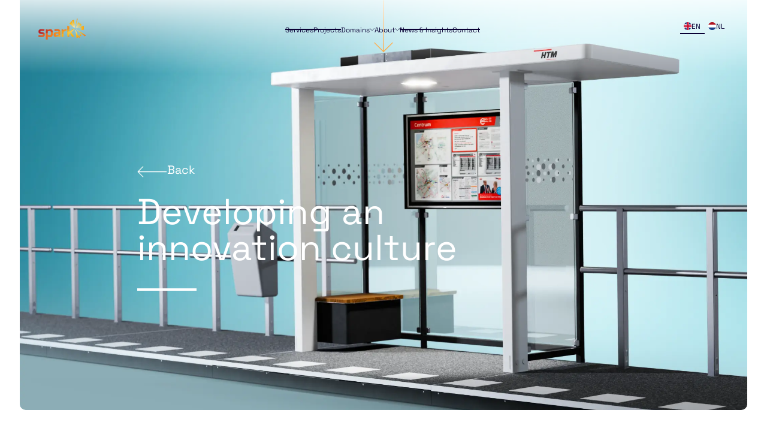

--- FILE ---
content_type: text/html
request_url: https://www.sparkdesign.nl/news/interview-htm
body_size: 12983
content:
<!DOCTYPE html><!-- Last Published: Fri Dec 12 2025 14:58:02 GMT+0000 (Coordinated Universal Time) --><html data-wf-domain="www.sparkdesign.nl" data-wf-page="64afad66a304b15c4ff2c6c3" data-wf-site="64afad66a304b15c4ff2c671" lang="en" data-wf-collection="64afad66a304b15c4ff2c688" data-wf-item-slug="interview-htm"><head><meta charset="utf-8"/><title>Interview with Peter Smit, innovation manager at HTM, about the collaboration with Spark</title><link rel="alternate" hrefLang="x-default" href="https://www.sparkdesign.nl/news/interview-htm"/><link rel="alternate" hrefLang="en" href="https://www.sparkdesign.nl/news/interview-htm"/><link rel="alternate" hrefLang="nl" href="https://www.sparkdesign.nl/nl/news/interview-htm"/><meta content="&#x27;&#x27;Spark gives our teams the confidence to innovate&#x27;&#x27;" name="description"/><meta content="Interview with Peter Smit, innovation manager at HTM, about the collaboration with Spark" property="og:title"/><meta content="&#x27;&#x27;Spark gives our teams the confidence to innovate&#x27;&#x27;" property="og:description"/><meta content="https://cdn.prod.website-files.com/64afad66a304b15c4ff2c67a/65f2bf8fe21fc15f6a87d60b_HTM%20open%20graph.webp" property="og:image"/><meta content="Interview with Peter Smit, innovation manager at HTM, about the collaboration with Spark" property="twitter:title"/><meta content="&#x27;&#x27;Spark gives our teams the confidence to innovate&#x27;&#x27;" property="twitter:description"/><meta content="https://cdn.prod.website-files.com/64afad66a304b15c4ff2c67a/65f2bf8fe21fc15f6a87d60b_HTM%20open%20graph.webp" property="twitter:image"/><meta property="og:type" content="website"/><meta content="summary_large_image" name="twitter:card"/><meta content="width=device-width, initial-scale=1" name="viewport"/><link href="https://cdn.prod.website-files.com/64afad66a304b15c4ff2c671/css/spark-dev.webflow.shared.95c3c2126.css" rel="stylesheet" type="text/css"/><link href="https://fonts.googleapis.com" rel="preconnect"/><link href="https://fonts.gstatic.com" rel="preconnect" crossorigin="anonymous"/><script src="https://ajax.googleapis.com/ajax/libs/webfont/1.6.26/webfont.js" type="text/javascript"></script><script type="text/javascript">WebFont.load({  google: {    families: ["Roboto:100,300,regular"]  }});</script><script type="text/javascript">!function(o,c){var n=c.documentElement,t=" w-mod-";n.className+=t+"js",("ontouchstart"in o||o.DocumentTouch&&c instanceof DocumentTouch)&&(n.className+=t+"touch")}(window,document);</script><link href="https://cdn.prod.website-files.com/64afad66a304b15c4ff2c671/64afad66a304b15c4ff2c719_web-icon-smally.png" rel="shortcut icon" type="image/x-icon"/><link href="https://cdn.prod.website-files.com/64afad66a304b15c4ff2c671/64afad66a304b15c4ff2c718_web-icon.png" rel="apple-touch-icon"/><script src="https://www.google.com/recaptcha/api.js" type="text/javascript"></script><!-- Development and implementation by www.brainlayers.nl -->

<style>
body .transition {display: block}
.w-editor .transition {display: none;}
.no-scroll-transition {overflow: hidden; position: relative;}
</style>

<!-- Please keep this css code to improve the font quality-->
<style>
  * {
  -webkit-font-smoothing: antialiased;
  -moz-osx-font-smoothing: grayscale;
}
</style>


<!-- Google Tag Manager -->
<script>(function(w,d,s,l,i){w[l]=w[l]||[];w[l].push({'gtm.start':
new Date().getTime(),event:'gtm.js'});var f=d.getElementsByTagName(s)[0],
j=d.createElement(s),dl=l!='dataLayer'?'&l='+l:'';j.async=true;j.src=
'https://www.googletagmanager.com/gtm.js?id='+i+dl;f.parentNode.insertBefore(j,f);
})(window,document,'script','dataLayer','GTM-M7VKCHCM');</script>
<!-- End Google Tag Manager -->

<!-- Digital Sparks Cookie Consent -->
<script async src="https://cdn.jsdelivr.net/npm/@finsweet/cookie-consent@1/fs-cc.js" fs-cc-mode="opt-in"></script>
<script async src="https://cdn.jsdelivr.net/gh/digital-sparks/cookie-consent-boost@1/dist/index.js"></script>
<!-- Digital Sparks Cookie Consent -->
</head><body><div class="page-wrapper"><div class="global"><div class="global-responsiveness w-embed"><style>

html { font-size: 0.625rem; }


  html { font-size: 0.625rem; }
  @media screen and (min-width:992px) and (max-width:1920px) { html { font-size: calc(-0.020855758880516773rem + 0.5382131324004307vw); } }
 @media screen and (max-width:991px) { html { font-size: calc(-0.05301339285714285rem + 0.8928571428571428vw); } }
  @media screen and (max-width:767px) { html { font-size: calc(0.29325259515570934rem + 0.6920415224913495vw); } }
  @media screen and (max-width:478px) { html { font-size: calc(0.24947589098532494rem + 0.8385744234800838vw); } }


</style>

<style>
.slider-insights__navigation, .hero__gradient-overlay {
pointer-events: none;
}
</style>

<style>
.insights-nav__button--left {
pointer-events: auto;
}
</style>

<style>
.insights-nav__button--right {
pointer-events: auto;
}
</style>

<style>
.hero__title {
overflow-wrap: break-word;
}
</style>

<style>
/*btn--safari-show*/
.button-special__non-click {
-webkit-box-decoration-break: clone;
}
</style></div><div class="reset w-embed"><style>

/* Snippet gets rid of top margin on first element in any rich text*/
.w-richtext>:first-child {
	margin-top: 0;
}

/* Snippet gets rid of bottom margin on last element in any rich text*/
.w-richtext>:last-child, .w-richtext ol li:last-child, .w-richtext ul li:last-child {
    margin-bottom: 0;
}

/* Snippet makes all link elements listed below to inherit color from their parent */
a, 
.w-tab-lin,
.w-nav-link,
.w-dropdown-btn,
.w-dropdown-toggle,
.w-dropdown-link
{
color: inherit;
}

/* Snippet prevents all click and hover interaction with an element */
.clickable--off {
  pointer-events: none;
}

/* Snippet enables all click and hover interaction with an element */
.clickable--on {
  pointer-events: auto;
}

/* Snippet enables you to add class of div-square which creates and maintains a 1:1 dimension of a div.*/
.div-square::after {
  content: "";
  display: block;
  padding-bottom: 100%;
}

/*Hide focus outline for main content element*/
  main:focus-visible {
	outline: -webkit-focus-ring-color auto 0px;
}

/*Apply "..." After 3 lines of Text */
.text-style--3lines {
  display: -webkit-box;
  overflow: hidden;
  -webkit-line-clamp: 3;
  -webkit-box-orient: vertical;
}

/*Apply "..." After 2 lines of Text */
.text-style--2lines {
  display: -webkit-box;
  overflow: hidden;
  -webkit-line-clamp: 2;
  -webkit-box-orient: vertical;
}

/*Apply "..." After 1 lines of Text */
.text-style--1line {
  display: -webkit-box;
  overflow: hidden;
  -webkit-line-clamp: 1;
  -webkit-box-orient: vertical;
}

/* Make sure containers never lose their center alignment*/
.container-medium, .container-small, .container-large {
  margin-right: auto !important;
  margin-left: auto !important;
}

/*Reset selects, buttons, and links styles*/
.w-input, .w-select, a {
  color: inherit;
  text-decoration: inherit;
  font-size: inherit;
}

/*Hide focus outline when using anchor links to go to sections on safari*/
*:focus {
	outline: none;
}

/*Font smoothing*/
html {
  -webkit-font-smoothing: antialiased;
  -moz-osx-font-smoothing: grayscale;

}

/* Reset ordered list li styling */
ol {
	padding-left: 2.4rem !important;
}

ol li {
	background-image: none !important;
  padding-left: 1.6rem !important;
}

.w-dyn-item.tile-story__wrapper:nth-child(even){
	transform: translateY(-50%);
}


</style></div><div class="padding-and-margin-directions w-embed"><style>

/* Margin directions */

.margin--top {
  margin-right: 0rem !important;
  margin-bottom: 0rem !important;
  margin-left: 0rem !important;
}

.margin--bottom {
  margin-top: 0rem !important;
  margin-right: 0rem !important;
  margin-left: 0rem !important;
}

.margin--left {
  margin-top: 0rem !important;
  margin-right: 0rem !important;
  margin-bottom: 0rem !important;
}

.margin--right {
  margin-top: 0rem !important;
  margin-bottom: 0rem !important;
  margin-left: 0rem !important;
}

.margin--vertical {
  margin-right: 0rem !important;
  margin-left: 0rem !important;
}

.margin--horizontal {
  margin-top: 0rem !important;
  margin-bottom: 0rem !important;
}


/* Padding directions */

.padding--top {
  padding-right: 0rem !important;
  padding-bottom: 0rem !important;
  padding-left: 0rem !important;
}

.padding--bottom {
  padding-top: 0rem !important;
  padding-right: 0rem !important;
  padding-left: 0rem !important;
}

.padding--left {
  padding-top: 0rem !important;
  padding-right: 0rem !important;
  padding-bottom: 0rem !important;
}

.padding--right {
  padding-top: 0rem !important;
  padding-bottom: 0rem !important;
  padding-left: 0rem !important;
}

.padding--vertical {
  padding-right: 0rem !important;
  padding-left: 0rem !important;
}

.padding-horizontal {
  padding-top: 0rem !important;
  padding-bottom: 0rem !important;
}

.text-style-3lines {
	display: -webkit-box;
	overflow: hidden;
	-webkit-line-clamp: 3;
	-webkit-box-orient: vertical;
}

</style></div><div class="slider-page-embed w-embed"><style>
.splide button:disabled {
	opacity: 0.4;
  }
  </style></div></div><div class="nav"><div class="nav-container"><a href="/" class="nav-logo w-inline-block"><img src="https://cdn.prod.website-files.com/64afad66a304b15c4ff2c671/6655ccedd98e68d7952c8024_64afad66a304b15c4ff2c8db_spark-logo-fullcolor.svg" loading="lazy" alt="" class="nav-logo-image"/></a><div class="nav-items"><a data-w-id="0359f7e0-db98-f019-5d8c-61e33ce53860" href="/services" class="nav-link w-inline-block"><div class="text-weight--normal mobile-link">Services</div><div class="nav-underline"><div class="line-inner"></div></div></a><a data-w-id="0359f7e0-db98-f019-5d8c-61e33ce53865" href="/projects" class="nav-link w-inline-block"><div class="text-weight--normal mobile-link">Projects</div><div class="nav-underline"><div class="line-inner"></div></div></a><div data-w-id="0359f7e0-db98-f019-5d8c-61e33ce5386a" class="nav-link"><div data-w-id="0359f7e0-db98-f019-5d8c-61e33ce5386b" class="accordion-trigger"><div class="text-weight--normal mobile-link">Domains</div><img src="https://cdn.prod.website-files.com/64afad66a304b15c4ff2c671/6655d08dcacabf29d69f1684_chevron%20down.svg" loading="lazy" alt="" class="chevron"/></div><div class="accordion-content"><div class="domains-wrapper w-dyn-list"><div role="list" class="domains-list w-dyn-items"><div role="listitem" class="domain-link w-dyn-item"><a data-w-id="0359f7e0-db98-f019-5d8c-61e33ce53873" href="/domains/industry" class="domain-link-item w-inline-block"><div class="text-weight--normal is-sub-link">Industry</div></a></div><div role="listitem" class="domain-link w-dyn-item"><a data-w-id="0359f7e0-db98-f019-5d8c-61e33ce53873" href="/domains/medical" class="domain-link-item w-inline-block"><div class="text-weight--normal is-sub-link">Medical</div></a></div><div role="listitem" class="domain-link w-dyn-item"><a data-w-id="0359f7e0-db98-f019-5d8c-61e33ce53873" href="/domains/smart-and-robotics" class="domain-link-item w-inline-block"><div class="text-weight--normal is-sub-link">Smart &amp; Robotics</div></a></div></div></div></div></div><div data-w-id="a8738b88-5320-513b-f214-35098e3323e8" class="nav-link"><div data-w-id="a8738b88-5320-513b-f214-35098e3323e9" class="accordion-trigger"><div class="text-weight--normal mobile-link">About</div><img src="https://cdn.prod.website-files.com/64afad66a304b15c4ff2c671/6655d08dcacabf29d69f1684_chevron%20down.svg" loading="lazy" alt="" class="chevron"/></div><div class="accordion-content"><div class="domains-wrapper"><div class="domains-list"><div class="domain-link"><a data-w-id="015bccbb-9022-6188-3fc7-5ccde06b6cdc" href="/about" class="domain-link-item w-inline-block"><div class="text-weight--normal is-sub-link">We are Spark</div></a><a data-w-id="158be31a-3058-9aae-5fa5-c77d279232bf" href="/careers" class="domain-link-item w-inline-block"><div class="text-weight--normal is-sub-link">Careers</div></a><div class="w-dyn-list"><div role="list" class="w-dyn-items"><div role="listitem" class="w-dyn-item"><a data-w-id="43110e9d-1ecd-bafb-ed14-dc52a59279a4" href="/l/sustainability" class="domain-link-item w-inline-block"><div class="text-weight--normal is-sub-link">Sustainability</div></a></div><div role="listitem" class="w-dyn-item"><a data-w-id="43110e9d-1ecd-bafb-ed14-dc52a59279a4" href="/l/spark-for-investors" class="domain-link-item w-inline-block"><div class="text-weight--normal is-sub-link">Spark for investors</div></a></div><div role="listitem" class="w-dyn-item"><a data-w-id="43110e9d-1ecd-bafb-ed14-dc52a59279a4" href="/l/spark-for-start-ups" class="domain-link-item w-inline-block"><div class="text-weight--normal is-sub-link">Spark for start-ups</div></a></div></div></div></div></div></div></div></div><a data-w-id="0359f7e0-db98-f019-5d8c-61e33ce5387d" href="/latest-news" class="nav-link w-inline-block"><div class="text-weight--normal mobile-link">News &amp; Insights</div><div class="nav-underline"><div class="line-inner"></div></div></a><a data-w-id="0359f7e0-db98-f019-5d8c-61e33ce53887" href="/contact" class="nav-link w-inline-block"><div class="text-weight--normal mobile-link">Contact</div><div class="nav-underline"><div class="line-inner"></div></div></a><div class="locales-wrapper hideonmobile w-locales-list"><div role="list" class="locales-list w-locales-items"><div role="listitem" class="locale w-locales-item"><a hreflang="en" href="/?r=0" class="locale-link w-inline-block w--current"><div class="locale-flag"><img src="https://cdn.prod.website-files.com/64afad66a304b15c4ff2c671/6655d41e26727b01b8c7bf5e_Flag_of_the_United_Kingdom_(1-2).svg.png" loading="lazy" alt="" class="image-inner"/></div><div class="text-weight--normal">EN</div></a></div><div role="listitem" class="locale w-locales-item"><a hreflang="nl" href="/nl" class="locale-link w-inline-block"><div class="locale-flag"><img src="https://cdn.prod.website-files.com/64afad66a304b15c4ff2c671/6655d42b4c5deec294bc22a4_Flag_of_the_Netherlands.svg.png" loading="lazy" alt="" class="image-inner"/></div><div class="text-weight--normal">NL</div></a></div></div></div></div><div class="menu-side"><div class="locales-wrapper w-locales-list"><div role="list" class="locales-list w-locales-items"><div role="listitem" class="locale w-locales-item"><a hreflang="en" href="/news/interview-htm" aria-current="page" class="locale-link w-inline-block w--current"><div class="locale-flag"><img src="https://cdn.prod.website-files.com/64afad66a304b15c4ff2c671/6655d41e26727b01b8c7bf5e_Flag_of_the_United_Kingdom_(1-2).svg.png" loading="lazy" alt="" class="image-inner"/></div><div class="text-weight--normal">EN</div></a></div><div role="listitem" class="locale w-locales-item"><a hreflang="nl" href="/nl/news/interview-htm" class="locale-link w-inline-block"><div class="locale-flag"><img src="https://cdn.prod.website-files.com/64afad66a304b15c4ff2c671/6655d42b4c5deec294bc22a4_Flag_of_the_Netherlands.svg.png" loading="lazy" alt="" class="image-inner"/></div><div class="text-weight--normal">NL</div></a></div></div></div><div data-w-id="4036f0c1-3969-5020-f0ea-65a004b7e00c" class="hamburger-wrapper"><div data-is-ix2-target="1" class="hamburger-lottie" data-w-id="b6f3d315-0ab1-69b3-1e16-8a982d413376" data-animation-type="lottie" data-src="https://cdn.prod.website-files.com/64afad66a304b15c4ff2c671/6655e2847a23730b5180b691_Animation%20-%201699359246749.json" data-loop="0" data-direction="1" data-autoplay="0" data-renderer="svg" data-default-duration="0.5" data-duration="0" data-ix2-initial-state="0"></div></div></div></div><div class="nav-bg"></div></div><div class="section--intro margin--bottom margin--xxhuge is--test"><div class="page-padding"><div class="hero z--3"><div class="hero__container-services"><div class="hero__gradient-overlay"></div><img src="https://cdn.prod.website-files.com/64afad66a304b15c4ff2c67a/65f815594612d716bc4e50d9_Header%20HTM2.webp" loading="lazy" alt="" class="hero__background-image"/><div class="hero__wrapper vleft"><a href="#" class="btn--1 text-color--orange padding--top padding--xsmall slide-up__3 hover-up absolute-1 is-back w-inline-block"><div class="button--arrow-medium flipped"><div class="button-arrow__wrapper"><div class="arrow--medium out w-embed"><svg width="100%" height="auto" viewBox="0 0 77 29" fill="currentcolor" xmlns="http://www.w3.org/2000/svg">
<path d="M77 14.4998L75.6 13.0998L62.8 0.299805L61.4 1.6998L73.2 13.4998H0V15.4998H73.2L61.3 27.2998L62.7 28.6998L75.5 15.8998L77 14.4998Z"/>
</svg></div><div class="arrow--medium in w-embed"><svg width="100%" height="auto" viewBox="0 0 77 29" fill="currentcolor" xmlns="http://www.w3.org/2000/svg">
<path d="M77 14.4998L75.6 13.0998L62.8 0.299805L61.4 1.6998L73.2 13.4998H0V15.4998H73.2L61.3 27.2998L62.7 28.6998L75.5 15.8998L77 14.4998Z"/>
</svg></div></div></div><p class="btn--1-text heading--medium"><span class="text-color--white">Back</span></p></a><h1 class="hero__title text-color--white slide-up__1">Developing an innovation culture</h1><div class="hero__divider-line margin--top margin--xlarge slide-up__2"></div></div></div><div class="arrow-header__wrapper"><div class="arrow-header__box text-color--orange"><div class="arrow--header in w-embed"><svg width="100%" height="auto" viewBox="0 0 48 134" fill="currentcolor" xmlns="http://www.w3.org/2000/svg">
<path fill-rule="evenodd" clip-rule="evenodd" d="M25 130.1L46.5 108.5L48 110L24.1 133.9L24 134L0 110L1.5 108.5L23 130.1V0.600098H25V130.1Z" />
</svg></div><div class="arrow--header w-embed"><svg width="100%" height="auto" viewBox="0 0 48 134" fill="currentcolor" xmlns="http://www.w3.org/2000/svg">
<path fill-rule="evenodd" clip-rule="evenodd" d="M25 130.1L46.5 108.5L48 110L24.1 133.9L24 134L0 110L1.5 108.5L23 130.1V0.600098H25V130.1Z" />
</svg></div></div></div></div></div></div><div class="main-wrapper"><div class="section_intro"><div class="page-padding padding--custom-l"><div class="container_1920"><div class="padding--vertical padding-120"><div class="services-wrapper middle"><div id="w-node-d8749208-8b67-050b-c2c1-b3c9f83f51bf-4ff2c6c3" class="title_wrapper"><div class="container_74r align--center"><div class="margin--bottom margin-60 align--center"><div class="text-color--orange text-weight--bold text-universe">March 18, 2024</div><h2 class="slide-up__1 text-align--center">&#x27;&#x27;Spark gives our teams the confidence to innovate&#x27;&#x27;</h2></div></div><div class="divider--small slide-up__2"></div></div><div class="block_grid single"><div class="text_block-left single"><div class="text--rich-regular slide-up__2 w-richtext"><p>How can you become even better, when research shows you&#x27;re already the &#x27;best urban transporter&#x27;? That was the question Peter Smit, innovation manager at HTM, struggled with. He took on this task together with Camillo Spratt, a disruptive change agent. They decided to enlist the help of Spark and set up a HTM-wide Design Thinking program (accessible to all employees interested in innovation).</p><p> </p><h3>Developing an innovation culture</h3><p>‍</p><p>Peter: &quot;We have now reached the fifth edition of this HTM-wide program. We collaborate well and employees still enthusiastically sign up to participate and develop ideas. Camillo, as a business consultant and cultural change expert, guides HTM in terms of collaboration and methodology. Spark&#x27;s role is to guide HTM employees according to that methodology, from idea generation, to prototyping, to testing, to a presentation for the management and stakeholders at an &#x27;innovation festival&#x27;.</p><p>‍</p><p>These programs remain a wonderful way to develop a new culture of innovation. We teach our employees to collaborate with colleagues from other disciplines, whom they never encounter in their daily work. And that experiments don&#x27;t necessarily have to succeed. It&#x27;s okay to &#x27;fail&#x27; as long as you have structured the process of failure. I find gaining insights from trying much cooler than having a very successful concept.</p><h3>‍</h3><h3><strong>The mobile shelter (Mabri)</strong></h3><p>‍</p><p>Several innovative ideas have already been implemented. A concrete example that emerged from the Design Thinking program is the <a href="http://www.sparkdesign.nl/projects/rotterdam-gfe-container" target="_blank">mobile shelter (Mabri)</a>. At HTM, we face temporary diversions, which sometimes last for months. The temporary stops during these diversions offered very limited shelter to passengers. The Mabri can be quickly deployed, is accessible, provides shelter from weather elements, and is lighted at night.</p><p>‍</p><p>During the prototype evening, which is part of the program, the HTM innovation team created the first model of the Mabri using cardboard and Playmobil. This made the idea immediately clear. Throughout further development, we tested and learned a lot together, resulting in continuous improvement of the design. Subsequently, a comprehensive set of requirements was developed in collaboration with specialists from the relevant HTM departments (including Infrastructure, Passengers, Procurement). Together with Spark and Armada Mobility (manufacturer), the concept was further developed, and two demo systems were fully built. This project is funded by the MRDH program &#x27;the Innovation Route&#x27;, in collaboration with two other public transport organizations, RET and EBS, due to their interest in this innovative solution. A pilot with the Mabri started in 2023. If we can demonstrate a positive business case, we will scale up. So far, the experiences have been very promising!</p></div></div></div></div></div></div></div></div><div class="section--block-right"><div class="page-padding padding--custom-l"><div class="container_1920"><div class="padding--top padding--about ist--new"><div class="padding--bottom padding-120"><div class="services-block__wrapper"><div id="w-node-a53b3124-4395-af59-cfb9-4c020f3473db-4ff2c6c3" class="block_image-wrapper _1-1"><img alt="News item image" loading="lazy" src="https://cdn.prod.website-files.com/64afad66a304b15c4ff2c67a/65f81552e8d0c189cbaf2e4f_HTM%20Mabri-2.webp" sizes="100vw" srcset="https://cdn.prod.website-files.com/64afad66a304b15c4ff2c67a/65f81552e8d0c189cbaf2e4f_HTM%20Mabri-2-p-500.webp 500w, https://cdn.prod.website-files.com/64afad66a304b15c4ff2c67a/65f81552e8d0c189cbaf2e4f_HTM%20Mabri-2-p-800.webp 800w, https://cdn.prod.website-files.com/64afad66a304b15c4ff2c67a/65f81552e8d0c189cbaf2e4f_HTM%20Mabri-2-p-1080.webp 1080w, https://cdn.prod.website-files.com/64afad66a304b15c4ff2c67a/65f81552e8d0c189cbaf2e4f_HTM%20Mabri-2-p-1600.webp 1600w, https://cdn.prod.website-files.com/64afad66a304b15c4ff2c67a/65f81552e8d0c189cbaf2e4f_HTM%20Mabri-2.webp 1975w" class="block_image"/><img src="https://cdn.prod.website-files.com/64afad66a304b15c4ff2c671/64afad66a304b15c4ff2c78f_Rotterdam01.jpg" loading="lazy" sizes="100vw" srcset="https://cdn.prod.website-files.com/64afad66a304b15c4ff2c671/64afad66a304b15c4ff2c78f_Rotterdam01-p-500.jpg 500w, https://cdn.prod.website-files.com/64afad66a304b15c4ff2c671/64afad66a304b15c4ff2c78f_Rotterdam01-p-800.jpg 800w, https://cdn.prod.website-files.com/64afad66a304b15c4ff2c671/64afad66a304b15c4ff2c78f_Rotterdam01-p-1080.jpg 1080w, https://cdn.prod.website-files.com/64afad66a304b15c4ff2c671/64afad66a304b15c4ff2c78f_Rotterdam01.jpg 1577w" alt="" class="services__block-image-gradient w-condition-invisible"/></div><div id="w-node-a53b3124-4395-af59-cfb9-4c020f3473de-4ff2c6c3"><div class="services__content-p"><div class="margin--bottom"><div class="text--rich-regular slide-up__2 w-richtext"><h3><strong>Innovative partner</strong></h3><p>‍</p><p>From my perspective, Spark is powerful in two ways. Firstly, in visualizing the idea. Through good visualization, we can tell the story better and get many people excited to join and help.</p><p>‍</p><p>Secondly, Spark is a powerful partner in terms of product development expertise. Sparkers can professionally explain to our teams what Design Thinking is and emphasize the importance of interacting with your customer. They then provide the tools to get started and help engage in conversations with the end customer. In this process, Spark doesn&#x27;t take over, but they give confidence to our teams. A very pleasant agency to work with.</p><p>‍</p><p>In the realization phase of the Mabri, Spark is also involved because of their product development expertise. This provides valuable interaction and a nice balance with the substantive specialists from HTM. Spark challenges us and is well informed in terms of content. Overall, a professional sparring partner.&quot;</p></div></div></div></div></div></div></div></div></div></div><div class="section--block-left w-condition-invisible"><div class="container_1920"><div class="page-padding padding--custom-l"><div class="padding--top padding--about ist--new"><div class="padding--bottom"><div class="services-block__wrapper"><div id="w-node-a53b3124-4395-af59-cfb9-4c020f3473ed-4ff2c6c3" class="services__block-content is-top w-condition-invisible"><div class="text--rich-regular slide-up__1 w-dyn-bind-empty w-richtext"></div></div><div id="w-node-_2e3475dd-1d10-e4ec-e477-bb692e763d49-4ff2c6c3" class="services__block-content is-top w-condition-invisible"><div class="text--rich-regular slide-up__2 w-dyn-bind-empty w-richtext"></div></div><div id="w-node-_0b703210-cd19-43f0-8c49-20246f964cd5-4ff2c6c3" class="services__block-content is-top w-condition-invisible"><div class="text--rich-regular slide-up__2 w-dyn-bind-empty w-richtext"></div></div><div id="w-node-ea7a8f49-0f2c-1b72-f8a5-c5e7aaf0d259-4ff2c6c3" class="services__block-content is-top w-condition-invisible"><div class="text--rich-regular slide-up__2 w-dyn-bind-empty w-richtext"></div></div><div id="w-node-_3a6fa37c-459c-4e04-1989-46fc5b082f6a-4ff2c6c3" class="services__block-content is-top w-condition-invisible"><div class="text--rich-regular slide-up__2 w-dyn-bind-empty w-richtext"></div></div><div id="w-node-e518665c-c627-7dc4-6af8-359a524f7a09-4ff2c6c3" class="services__block-content is-top w-condition-invisible"><div class="text--rich-regular slide-up__2 w-dyn-bind-empty w-richtext"></div></div><div id="w-node-fc57eac8-d23b-1cb8-1cd5-fedae983599a-4ff2c6c3" class="services__block-content is-top w-condition-invisible"><div class="text--rich-regular slide-up__2 w-dyn-bind-empty w-richtext"></div></div><div id="w-node-daf0e7e0-5965-aa36-074b-a8a7b5e67b0f-4ff2c6c3" class="services__block-content is-top w-condition-invisible"><div class="text--rich-regular slide-up__2 w-dyn-bind-empty w-richtext"></div></div></div></div></div></div></div></div><section class="section--news"><div class="page-padding padding--custom-l"><div class="container_1920"><div class="margin--vertical margin-120"><div class="news-item-wrapper"><div class="news__info"><div class="news__title"><h3 class="margin--bottom margin-60 slide-up__1">More news</h3><div class="divider--small margin--bottom margin-60 slide-up__2"></div></div></div><div class="news__list-wrapper-home w-dyn-list"><div role="list" class="news__list-home w-dyn-items"><div role="listitem" class="news__item-home w-dyn-item"><a href="/news/mastering-the-elements-2" class="news__content-wrapper slide-up__3 w-inline-block"><div class="news__top"><img src="https://cdn.prod.website-files.com/64afad66a304b15c4ff2c67a/693191c9a79b823e45f1b573_MtE-header.webp" loading="lazy" alt="" sizes="100vw" srcset="https://cdn.prod.website-files.com/64afad66a304b15c4ff2c67a/693191c9a79b823e45f1b573_MtE-header-p-500.webp 500w, https://cdn.prod.website-files.com/64afad66a304b15c4ff2c67a/693191c9a79b823e45f1b573_MtE-header-p-800.webp 800w, https://cdn.prod.website-files.com/64afad66a304b15c4ff2c67a/693191c9a79b823e45f1b573_MtE-header-p-1080.webp 1080w, https://cdn.prod.website-files.com/64afad66a304b15c4ff2c67a/693191c9a79b823e45f1b573_MtE-header-p-1600.webp 1600w, https://cdn.prod.website-files.com/64afad66a304b15c4ff2c67a/693191c9a79b823e45f1b573_MtE-header-p-2000.webp 2000w, https://cdn.prod.website-files.com/64afad66a304b15c4ff2c67a/693191c9a79b823e45f1b573_MtE-header-p-2600.webp 2600w, https://cdn.prod.website-files.com/64afad66a304b15c4ff2c67a/693191c9a79b823e45f1b573_MtE-header-p-3200.webp 3200w, https://cdn.prod.website-files.com/64afad66a304b15c4ff2c67a/693191c9a79b823e45f1b573_MtE-header.webp 3840w" class="news__image"/><div class="news__image-overlay"></div><div class="news__event-wrapper"><div class="news__event"><div class="w-dyn-bind-empty"></div></div></div><div class="news__title-wrapper"><div class="text-color--white">December 4, 2025</div><h4 class="text-color--white heading--medium">Mastering the Elements</h4></div></div><div class="news__bottom is-white"><p class="text-size--medium is-news">Innovation through our own strength</p></div></a></div><div role="listitem" class="news__item-home w-dyn-item"><a href="/news/liv-folkert-and-francoise" class="news__content-wrapper slide-up__3 w-inline-block"><div class="news__top"><img src="https://cdn.prod.website-files.com/64afad66a304b15c4ff2c67a/68ff69100b5e8a7605adfeae_Header.webp" loading="lazy" alt="" sizes="100vw" srcset="https://cdn.prod.website-files.com/64afad66a304b15c4ff2c67a/68ff69100b5e8a7605adfeae_Header-p-500.webp 500w, https://cdn.prod.website-files.com/64afad66a304b15c4ff2c67a/68ff69100b5e8a7605adfeae_Header-p-800.webp 800w, https://cdn.prod.website-files.com/64afad66a304b15c4ff2c67a/68ff69100b5e8a7605adfeae_Header-p-1080.webp 1080w, https://cdn.prod.website-files.com/64afad66a304b15c4ff2c67a/68ff69100b5e8a7605adfeae_Header-p-1600.webp 1600w, https://cdn.prod.website-files.com/64afad66a304b15c4ff2c67a/68ff69100b5e8a7605adfeae_Header-p-2000.webp 2000w, https://cdn.prod.website-files.com/64afad66a304b15c4ff2c67a/68ff69100b5e8a7605adfeae_Header-p-2600.webp 2600w, https://cdn.prod.website-files.com/64afad66a304b15c4ff2c67a/68ff69100b5e8a7605adfeae_Header-p-3200.webp 3200w, https://cdn.prod.website-files.com/64afad66a304b15c4ff2c67a/68ff69100b5e8a7605adfeae_Header.webp 3440w" class="news__image"/><div class="news__image-overlay"></div><div class="news__event-wrapper"><div class="news__event"><div>Interview</div></div></div><div class="news__title-wrapper"><div class="text-color--white">October 27, 2025</div><h4 class="text-color--white heading--medium">Liv, Folkert and Françoise</h4></div></div><div class="news__bottom is-white"><p class="text-size--medium is-news">Learning, making and contributing: interning at Spark</p></div></a></div><div role="listitem" class="news__item-home w-dyn-item"><a href="/news/treating-hpv-infections" class="news__content-wrapper slide-up__3 w-inline-block"><div class="news__top"><img src="https://cdn.prod.website-files.com/64afad66a304b15c4ff2c67a/691b30dd15cb81e2cc097e0c_Veya%20medical%20header.webp" loading="lazy" alt="" sizes="100vw" srcset="https://cdn.prod.website-files.com/64afad66a304b15c4ff2c67a/691b30dd15cb81e2cc097e0c_Veya%20medical%20header-p-500.webp 500w, https://cdn.prod.website-files.com/64afad66a304b15c4ff2c67a/691b30dd15cb81e2cc097e0c_Veya%20medical%20header-p-800.webp 800w, https://cdn.prod.website-files.com/64afad66a304b15c4ff2c67a/691b30dd15cb81e2cc097e0c_Veya%20medical%20header-p-1080.webp 1080w, https://cdn.prod.website-files.com/64afad66a304b15c4ff2c67a/691b30dd15cb81e2cc097e0c_Veya%20medical%20header-p-1600.webp 1600w, https://cdn.prod.website-files.com/64afad66a304b15c4ff2c67a/691b30dd15cb81e2cc097e0c_Veya%20medical%20header-p-2000.webp 2000w, https://cdn.prod.website-files.com/64afad66a304b15c4ff2c67a/691b30dd15cb81e2cc097e0c_Veya%20medical%20header-p-2600.webp 2600w, https://cdn.prod.website-files.com/64afad66a304b15c4ff2c67a/691b30dd15cb81e2cc097e0c_Veya%20medical%20header-p-3200.webp 3200w, https://cdn.prod.website-files.com/64afad66a304b15c4ff2c67a/691b30dd15cb81e2cc097e0c_Veya%20medical%20header.webp 5711w" class="news__image"/><div class="news__image-overlay"></div><div class="news__event-wrapper"><div class="news__event"><div class="w-dyn-bind-empty"></div></div></div><div class="news__title-wrapper"><div class="text-color--white">October 16, 2025</div><h4 class="text-color--white heading--medium">Treating HPV infections</h4></div></div><div class="news__bottom is-white"><p class="text-size--medium is-news">Improving women&#x27;s healthcare</p></div></a></div></div></div></div></div></div></div></section><section class="section--form"><div class="container_1920 full-width"><div class="margin--bottom margin-120 full-width"><div class="page-padding full-width"><div class="container--xsmall-copy"><div class="contact-form w-form"><form id="wf-form-Contact-form" name="wf-form-Contact-form" data-name="Contact form" method="get" class="form-wrapper" data-wf-page-id="64afad66a304b15c4ff2c6c3" data-wf-element-id="917ccdcc-036d-d25f-6e9b-2b7f2a2e893e"><h3 class="text-color--black">Get in touch</h3><div class="input-line"><div class="input-wrapper"><h4 class="margin--bottom margin-60 slide-up__1 mbot-0">Name</h4><input class="input-field w-input" maxlength="256" name="Name-2" data-name="Name 2" placeholder="" type="text" id="Name-2" required=""/></div><div class="input-wrapper"><h4 class="margin--bottom margin-60 slide-up__1 mbot-0">Email</h4><input class="input-field w-input" maxlength="256" name="Email-2" data-name="Email 2" placeholder="" type="email" id="Email-2" required=""/></div></div><div class="input-wrapper"><h4 class="margin--bottom margin-60 slide-up__1 mbot-0">Message</h4><textarea placeholder="" maxlength="5000" id="Message-2" name="Message-2" data-name="Message 2" class="input-field as-area w-input"></textarea></div><div data-sitekey="6LezSawqAAAAANnq77222WK1QURN_ycd0H6Nc2SB" class="w-form-formrecaptcha g-recaptcha g-recaptcha-error g-recaptcha-disabled"></div><div class="btn--tagline slide-up__3 hover-up is-right left is-relative"><p class="heading--large"><span class="color--special-blue">Send</span></p><div class="button--arrow-large__wrapper"><div class="button--arrow-large"><div class="arrow--large in w-embed"><svg width="100%" height="auto" viewBox="0 0 113 29" fill="currentcolor" xmlns="http://www.w3.org/2000/svg">
<path d="M113 14.4998L111.6 13.0998L98.8 0.299805L97.4 1.6998L109.2 13.4998H0V15.4998H109.2L97.3 27.2998L98.7 28.6998L111.5 15.8998L113 14.4998Z"/>
</svg></div><div class="arrow--large out w-embed"><svg width="100%" height="auto" viewBox="0 0 113 29" fill="currentcolor" xmlns="http://www.w3.org/2000/svg">
<path d="M113 14.4998L111.6 13.0998L98.8 0.299805L97.4 1.6998L109.2 13.4998H0V15.4998H109.2L97.3 27.2998L98.7 28.6998L111.5 15.8998L113 14.4998Z"/>
</svg></div></div></div><div class="w-embed"><svg xmlns="http://www.w3.org/2000/svg" fill="none" viewBox="0 0 113 28">
  <path fill="url(#paint0_linear_1213:831)" fill-rule="evenodd" d="M98.803 0L113 13.975l-.026.025.025.025L98.803 28l-1.42-1.398 11.967-11.78H0v-1.976h109.014L97.383 1.398 98.803 0z" clip-rule="evenodd"/>
  <defs>
    <linearGradient id="paint0_linear_1213:831" x1="113" x2="-2" y1="14" y2="14" gradientUnits="userSpaceOnUse">
      <stop stop-color="#FFAF50"/>
      <stop offset="1" stop-color="#FF8A00"/>
    </linearGradient>
  </defs>
</svg></div><input type="submit" data-wait="" class="is-submit w-button" value=""/></div></form><div class="success w-form-done"><h2 class="text-align--left">Thank you.</h2><div class="divider--small margin--bottom margin-60 slide-up__2"></div><div class="text-align--left">Your submission has been received. We will get back to you as soon as possible.</div></div><div class="error-mssage w-form-fail"><div>Oops! Something went wrong while submitting the form. Please try again.</div></div></div></div></div></div></div></section><footer class="section--footer"><div class="footer__w w-dyn-list"><div role="list" class="footer__l w-dyn-items"><div role="listitem" class="footer__i w-dyn-item"><div class="divider-line margin--bottom margin-60"></div><div class="page-padding padding--custom-l"><div class="container_1920"><div class="footer__row margin--bottom margin--huge is-60"><div id="w-node-c9f49118-d4d2-00c2-7d50-67554dc2233a-4dc22336" class="footer__row-top"><div id="w-node-c9f49118-d4d2-00c2-7d50-67554dc2233b-4dc22336" class="footer__left"><div class="footer-left__content"><div class="margin--bottom margin-60"><p class="text-size--large text-color--white text-alt slide-up__1">Want to stay up-to-date?<br/>Subscribe to our newsletter:</p></div></div><div class="special-content__form w-form"><form id="wf-form-EMAIL" name="wf-form-EMAIL" data-name="EMAIL" action="https://sparkdesign.us7.list-manage.com/subscribe/post?u=19042931a7c9ea3025f8136f4&amp;amp;id=a2ae89c2df&amp;amp;f_id=00490ae4f0" method="post" class="special-content__fields-2 slide-up__2" data-wf-page-id="64afad66a304b15c4ff2c6c3" data-wf-element-id="c9f49118-d4d2-00c2-7d50-67554dc22341"><h4 class="margin--bottom margin-60 slide-up__1 mbot-0 mbot-2">Email</h4><div class="special-content__field1"><input class="input-field w-input" maxlength="256" name="EMAIL" data-name="EMAIL" placeholder="" type="email" id="EMAIL-2" required=""/><div data-sitekey="6LezSawqAAAAANnq77222WK1QURN_ycd0H6Nc2SB" class="w-form-formrecaptcha recaptcha g-recaptcha g-recaptcha-error g-recaptcha-disabled"></div><input type="submit" data-wait="" class="special-content__submit hover-up w-button" value=""/></div></form><div class="special-content__succes w-form-done"><div class="text-size--small text-color--white">Thank you! Your submission has been received!</div></div><div class="special-content__error w-form-fail"><div class="text-size--small text-color--white">Oops! Something went wrong while submitting your email, please try again.</div></div></div></div><div id="w-node-c9f49118-d4d2-00c2-7d50-67554dc2234a-4dc22336" class="footer__right is-test"><div class="lrqa_footer-wrapper"><img src="https://cdn.prod.website-files.com/64afad66a304b15c4ff2c671/652bebcd3b0b2fc334c72bbc_lrqa.svg" loading="lazy" alt="" class="lrqa_footer-image"/></div><div class="awards_content slide-up__3"><img src="https://cdn.prod.website-files.com/64afad66a304b15c4ff2c671/64afad66a304b15c4ff2c6d7_dda-logo.svg" loading="lazy" width="90" height="55" alt="dutch design awards logo svg" class="award-svg"/><img src="https://cdn.prod.website-files.com/64afad66a304b15c4ff2c671/64afad66a304b15c4ff2c6de_gio-award-logo.svg" loading="lazy" width="36" height="55" alt="gio award logo svg" class="award-svg"/><img src="https://cdn.prod.website-files.com/64afad66a304b15c4ff2c671/64afad66a304b15c4ff2c6d9_award.svg" loading="lazy" width="42" height="55" alt="Award logo white" class="award-svg"/><img src="https://cdn.prod.website-files.com/64afad66a304b15c4ff2c671/64afad66a304b15c4ff2c6d6_red-dot-award.svg" loading="lazy" width="48" height="55" alt="red dot award logo svg" class="award-svg"/><img src="https://cdn.prod.website-files.com/64afad66a304b15c4ff2c671/64afad66a304b15c4ff2c6dd_if-award-logo.svg" loading="lazy" width="38" height="55" alt="if award logo svg" class="award-svg is--last"/></div></div></div><div id="w-node-c9f49118-d4d2-00c2-7d50-67554dc22351-4dc22336" class="footer__row-bottom"><div id="w-node-c9f49118-d4d2-00c2-7d50-67554dc22352-4dc22336" class="footer__disclaimers text-color--white slide-up__4"><a href="/disclaimer" class="footer__disclaimer-link w-inline-block"><p class="heading--small hover-up">Disclaimer</p></a><a href="/privacy-statement" class="footer__disclaimer-link w-inline-block"><p class="heading--small hover-up">Privacy Statement</p></a><a href="tel:+31(0)102445777" class="footer__disclaimer-link hover-up w-inline-block"><p class="text-size--xsmall text-color--grey">+31 (0) 10 2445 777</p></a><a href="mailto:mail@sparkdesign.nl" class="footer__disclaimer-link is--last hover-up w-inline-block"><p class="text-size--xsmall text-color--grey">mail@sparkdesign.nl</p></a></div><div id="w-node-c9f49118-d4d2-00c2-7d50-67554dc2235f-4dc22336" class="footer__socials slide-up__5"><div class="footer__socials-link"><a href="#" class="footer__socials-w hover-up w-inline-block"><img src="" loading="lazy" alt="" class="footer__social w-dyn-bind-empty"/></a></div><div class="footer__socials-link"><a href="https://www.facebook.com/spark.design.innovation" class="footer__socials-w hover-up w-inline-block"><img src="https://cdn.prod.website-files.com/64afad66a304b15c4ff2c67a/64afad66a304b15c4ff2c82a_facebook-logo.svg" loading="lazy" alt="Facebook logo in white SVG" class="footer__social"/></a></div><div class="footer__socials-link"><a href="https://www.instagram.com/sparkinnovators/" class="footer__socials-w hover-up w-inline-block"><img src="https://cdn.prod.website-files.com/64afad66a304b15c4ff2c67a/64afad66a304b15c4ff2c82b_instagram-logo.svg" loading="lazy" alt="Instagram logo in white SVG" class="footer__social"/></a></div><div class="footer__socials-link"><a href="https://www.linkedin.com/company/spark-design-&amp;-innovation/" class="footer__socials-w is--last hover-up w-inline-block"><img src="https://cdn.prod.website-files.com/64afad66a304b15c4ff2c67a/64afad66a304b15c4ff2c82c_linkedin-logo.svg" loading="lazy" alt="Linkedin logo in white SVG" class="footer__social is--last"/></a></div></div></div></div></div></div><div class="background__gradient-footer"><div class="gradient--base-w"><img src="https://cdn.prod.website-files.com/64afad66a304b15c4ff2c671/6655e48929b4019ad9e1ec4c_Spark%20gradient%20-%20algemeen.svg" loading="eager" alt="" class="gradient--base"/></div></div></div></div></div></footer></div><div fs-cc-display="block" fs-cc="banner" class="fs-cc-banner_component"><div class="fs-cc-styles"><div class="fs-cc-default_maxwidth"></div><div class="fs-cc-default_background"></div><div class="fs-cc-default_padding"></div><div class="fs-cc-default_radius"></div><div class="fs-cc-default_border"></div><div class="fs-cc-default_hide-all"></div></div><div class="fs-cc-banner_modal fs-cc-default_radius fs-cc-default_border fs-cc-default_maxwidth fs-cc-default_background"><a fs-cc="deny" href="#" class="fs-cc-modal_close-button w-inline-block"><div class="fs-cc-screenreader-only">Close Cookie Popup</div><div class="fs-cc-modal_close-button-line"></div><div class="fs-cc-modal_close-button-line is-second"></div></a><div class="fs-cc-modal_wrapper fs-cc-default_padding"><div class="fs-cc-modal_title">Cookie Preferences</div><div class="fs-cc-modal_description">By clicking “Accept All”, you agree to the storing of cookies on your device to enhance site navigation, analyze site usage and assist in our marketing efforts as outlined in our <a href="/privacy-statement" target="_blank" class="fs-cc-modal_link">privacy policy</a>.</div><div class="fs-cc-modal_prefs w-form"><form id="ck-form" name="wf-form-ck-form" data-name="ck-form" method="get" class="fs-cc-prefs_wrapper" data-wf-page-id="64afad66a304b15c4ff2c6c3" data-wf-element-id="02ed699f-792e-7699-82c0-6c9de4ed0b67"><div class="fs-cc-prefs_option"><div class="fs-cc-prefs_checkbox w-clearfix"><div class="fs-cc-prefs_checkbox-toggle is-required"></div><div class="fs-cc-prefs_checkbox-label">Strictly Necessary (Always Active)</div></div><div class="fs-cc-prefs_description">Cookies required to enable basic website functionality.</div></div><div class="fs-cc-prefs_option"><label class="w-checkbox fs-cc-prefs_checkbox w-clearfix"><div class="w-checkbox-input w-checkbox-input--inputType-custom fs-cc-prefs_checkbox-toggle"></div><input type="checkbox" id="fs__analytics" name="Fs-Analytics" data-name="Fs Analytics" fs-cc-checkbox="analytics" style="opacity:0;position:absolute;z-index:-1"/><span for="Fs-Analytics" class="fs-cc-prefs_checkbox-label w-form-label">Analytics<br/></span></label><div class="fs-cc-prefs_description">Cookies helping us understand how this website performs, how visitors interact with the site, and whether there may be technical issues.</div></div><div class="fs-cc-prefs_option"><label class="w-checkbox fs-cc-prefs_checkbox w-clearfix"><div class="w-checkbox-input w-checkbox-input--inputType-custom fs-cc-prefs_checkbox-toggle"></div><input type="checkbox" id="fs__marketing" name="Fs-Marketing" data-name="Fs Marketing" fs-cc-checkbox="marketing" style="opacity:0;position:absolute;z-index:-1"/><span for="Fs-Marketing" class="fs-cc-prefs_checkbox-label w-form-label">Marketing</span></label><div class="fs-cc-prefs_description">Cookies used to deliver advertising that is more relevant to you and your interests.</div></div><div class="fs-cc-prefs_option"><label class="w-checkbox fs-cc-prefs_checkbox w-clearfix"><div class="w-checkbox-input w-checkbox-input--inputType-custom fs-cc-prefs_checkbox-toggle"></div><input type="checkbox" id="fs__personalization" name="Fs-Personalization" data-name="Fs Personalization" fs-cc-checkbox="personalization" style="opacity:0;position:absolute;z-index:-1"/><span for="Fs-Personalization" class="fs-cc-prefs_checkbox-label w-form-label">Personalization<br/></span></label><div class="fs-cc-prefs_description">Cookies allowing the website to remember choices you make (such as your user name, language, or the region you are in).</div></div></form><div class="fs-cc-default_hide-all w-form-done"></div><div class="fs-cc-default_hide-all w-form-fail"></div></div></div><div class="fs-cc-modal_buttons fs-cc-default_padding fs-cc-default_radius fs-cc-default_background"><div class="fs-button-line-wrap fs-cc-default_padding"><div class="fs-cc-hl fs-cc-default_border"></div></div><a data-w-id="02ed699f-792e-7699-82c0-6c9de4ed0b8b" href="#" class="fs-cc-button fs-cc-is-secondary w-inline-block"><div class="fs-cc-button_text">Customize</div></a><a fs-cc="submit" href="#" class="fs-cc-button fs-cc-is-secondary fs-cc-default_hide-all w-inline-block"><div class="fs-cc-button_text">Save</div></a><div class="fs-cc-button_actions"><a fs-cc="deny" href="#" class="fs-cc-button w-inline-block"><div class="fs-cc-button_text">Decline All</div></a><a fs-cc="allow" href="#" class="fs-cc-button w-inline-block"><div class="fs-cc-button_text">Accept All</div></a></div></div></div></div></div><script src="https://d3e54v103j8qbb.cloudfront.net/js/jquery-3.5.1.min.dc5e7f18c8.js?site=64afad66a304b15c4ff2c671" type="text/javascript" integrity="sha256-9/aliU8dGd2tb6OSsuzixeV4y/faTqgFtohetphbbj0=" crossorigin="anonymous"></script><script src="https://cdn.prod.website-files.com/64afad66a304b15c4ff2c671/js/webflow.schunk.e0c428ff9737f919.js" type="text/javascript"></script><script src="https://cdn.prod.website-files.com/64afad66a304b15c4ff2c671/js/webflow.schunk.0f6af75f6a5a6011.js" type="text/javascript"></script><script src="https://cdn.prod.website-files.com/64afad66a304b15c4ff2c671/js/webflow.8143e02f.cb64839011b3f22b.js" type="text/javascript"></script><script>
let transitionTrigger = $(".transition-trigger");
let introDurationMS = 0;
let exitDurationMS = 1200;
let excludedClass = "no-transition";
  
// On Page Load
if (transitionTrigger.length > 0) {
	transitionTrigger.click();
	$("body").addClass("no-scroll-transition");
	setTimeout(() => {$("body").removeClass("no-scroll-transition");}, introDurationMS);
}
// On Link Click
$("a").on("click", function (e) {
  if ($(this).prop("hostname") == window.location.host && $(this).attr("href").indexOf("#") === -1 &&
      !$(this).hasClass(excludedClass) && $(this).attr("target") !== "_blank" && transitionTrigger.length > 0) {
    e.preventDefault();
		$("body").addClass("no-scroll-transition");
    let transitionURL = $(this).attr("href");
    transitionTrigger.click();
    setTimeout(function () {window.location = transitionURL;}, exitDurationMS);
  }
});
// On Back Button Tap
window.onpageshow = function(event) {if (event.persisted) {window.location.reload()}};
// Hide Transition on Window Width Resize
setTimeout(() => {$(window).on("resize", function () {
setTimeout(() => {$(".transition").css("display", "none");}, 50);});
}, introDurationMS);
</script><script>
// Save scroll position before navigating away
window.addEventListener("beforeunload", () => {
    sessionStorage.setItem("scrollPos", window.scrollY);
});

// Restore scroll position when coming back
document.addEventListener("DOMContentLoaded", () => {
    const savedScrollPos = sessionStorage.getItem("scrollPos");
    if (savedScrollPos !== null) {
        window.scrollTo(0, parseInt(savedScrollPos, 10));
    }
});

// Handle back button click
document.querySelector(".is-back").addEventListener("click", (e) => {
    e.preventDefault();
    history.back();
});
</script></body></html>

--- FILE ---
content_type: text/html; charset=utf-8
request_url: https://www.google.com/recaptcha/api2/anchor?ar=1&k=6LezSawqAAAAANnq77222WK1QURN_ycd0H6Nc2SB&co=aHR0cHM6Ly93d3cuc3BhcmtkZXNpZ24ubmw6NDQz&hl=en&v=PoyoqOPhxBO7pBk68S4YbpHZ&size=normal&anchor-ms=20000&execute-ms=30000&cb=gbktkr8lw3c8
body_size: 49436
content:
<!DOCTYPE HTML><html dir="ltr" lang="en"><head><meta http-equiv="Content-Type" content="text/html; charset=UTF-8">
<meta http-equiv="X-UA-Compatible" content="IE=edge">
<title>reCAPTCHA</title>
<style type="text/css">
/* cyrillic-ext */
@font-face {
  font-family: 'Roboto';
  font-style: normal;
  font-weight: 400;
  font-stretch: 100%;
  src: url(//fonts.gstatic.com/s/roboto/v48/KFO7CnqEu92Fr1ME7kSn66aGLdTylUAMa3GUBHMdazTgWw.woff2) format('woff2');
  unicode-range: U+0460-052F, U+1C80-1C8A, U+20B4, U+2DE0-2DFF, U+A640-A69F, U+FE2E-FE2F;
}
/* cyrillic */
@font-face {
  font-family: 'Roboto';
  font-style: normal;
  font-weight: 400;
  font-stretch: 100%;
  src: url(//fonts.gstatic.com/s/roboto/v48/KFO7CnqEu92Fr1ME7kSn66aGLdTylUAMa3iUBHMdazTgWw.woff2) format('woff2');
  unicode-range: U+0301, U+0400-045F, U+0490-0491, U+04B0-04B1, U+2116;
}
/* greek-ext */
@font-face {
  font-family: 'Roboto';
  font-style: normal;
  font-weight: 400;
  font-stretch: 100%;
  src: url(//fonts.gstatic.com/s/roboto/v48/KFO7CnqEu92Fr1ME7kSn66aGLdTylUAMa3CUBHMdazTgWw.woff2) format('woff2');
  unicode-range: U+1F00-1FFF;
}
/* greek */
@font-face {
  font-family: 'Roboto';
  font-style: normal;
  font-weight: 400;
  font-stretch: 100%;
  src: url(//fonts.gstatic.com/s/roboto/v48/KFO7CnqEu92Fr1ME7kSn66aGLdTylUAMa3-UBHMdazTgWw.woff2) format('woff2');
  unicode-range: U+0370-0377, U+037A-037F, U+0384-038A, U+038C, U+038E-03A1, U+03A3-03FF;
}
/* math */
@font-face {
  font-family: 'Roboto';
  font-style: normal;
  font-weight: 400;
  font-stretch: 100%;
  src: url(//fonts.gstatic.com/s/roboto/v48/KFO7CnqEu92Fr1ME7kSn66aGLdTylUAMawCUBHMdazTgWw.woff2) format('woff2');
  unicode-range: U+0302-0303, U+0305, U+0307-0308, U+0310, U+0312, U+0315, U+031A, U+0326-0327, U+032C, U+032F-0330, U+0332-0333, U+0338, U+033A, U+0346, U+034D, U+0391-03A1, U+03A3-03A9, U+03B1-03C9, U+03D1, U+03D5-03D6, U+03F0-03F1, U+03F4-03F5, U+2016-2017, U+2034-2038, U+203C, U+2040, U+2043, U+2047, U+2050, U+2057, U+205F, U+2070-2071, U+2074-208E, U+2090-209C, U+20D0-20DC, U+20E1, U+20E5-20EF, U+2100-2112, U+2114-2115, U+2117-2121, U+2123-214F, U+2190, U+2192, U+2194-21AE, U+21B0-21E5, U+21F1-21F2, U+21F4-2211, U+2213-2214, U+2216-22FF, U+2308-230B, U+2310, U+2319, U+231C-2321, U+2336-237A, U+237C, U+2395, U+239B-23B7, U+23D0, U+23DC-23E1, U+2474-2475, U+25AF, U+25B3, U+25B7, U+25BD, U+25C1, U+25CA, U+25CC, U+25FB, U+266D-266F, U+27C0-27FF, U+2900-2AFF, U+2B0E-2B11, U+2B30-2B4C, U+2BFE, U+3030, U+FF5B, U+FF5D, U+1D400-1D7FF, U+1EE00-1EEFF;
}
/* symbols */
@font-face {
  font-family: 'Roboto';
  font-style: normal;
  font-weight: 400;
  font-stretch: 100%;
  src: url(//fonts.gstatic.com/s/roboto/v48/KFO7CnqEu92Fr1ME7kSn66aGLdTylUAMaxKUBHMdazTgWw.woff2) format('woff2');
  unicode-range: U+0001-000C, U+000E-001F, U+007F-009F, U+20DD-20E0, U+20E2-20E4, U+2150-218F, U+2190, U+2192, U+2194-2199, U+21AF, U+21E6-21F0, U+21F3, U+2218-2219, U+2299, U+22C4-22C6, U+2300-243F, U+2440-244A, U+2460-24FF, U+25A0-27BF, U+2800-28FF, U+2921-2922, U+2981, U+29BF, U+29EB, U+2B00-2BFF, U+4DC0-4DFF, U+FFF9-FFFB, U+10140-1018E, U+10190-1019C, U+101A0, U+101D0-101FD, U+102E0-102FB, U+10E60-10E7E, U+1D2C0-1D2D3, U+1D2E0-1D37F, U+1F000-1F0FF, U+1F100-1F1AD, U+1F1E6-1F1FF, U+1F30D-1F30F, U+1F315, U+1F31C, U+1F31E, U+1F320-1F32C, U+1F336, U+1F378, U+1F37D, U+1F382, U+1F393-1F39F, U+1F3A7-1F3A8, U+1F3AC-1F3AF, U+1F3C2, U+1F3C4-1F3C6, U+1F3CA-1F3CE, U+1F3D4-1F3E0, U+1F3ED, U+1F3F1-1F3F3, U+1F3F5-1F3F7, U+1F408, U+1F415, U+1F41F, U+1F426, U+1F43F, U+1F441-1F442, U+1F444, U+1F446-1F449, U+1F44C-1F44E, U+1F453, U+1F46A, U+1F47D, U+1F4A3, U+1F4B0, U+1F4B3, U+1F4B9, U+1F4BB, U+1F4BF, U+1F4C8-1F4CB, U+1F4D6, U+1F4DA, U+1F4DF, U+1F4E3-1F4E6, U+1F4EA-1F4ED, U+1F4F7, U+1F4F9-1F4FB, U+1F4FD-1F4FE, U+1F503, U+1F507-1F50B, U+1F50D, U+1F512-1F513, U+1F53E-1F54A, U+1F54F-1F5FA, U+1F610, U+1F650-1F67F, U+1F687, U+1F68D, U+1F691, U+1F694, U+1F698, U+1F6AD, U+1F6B2, U+1F6B9-1F6BA, U+1F6BC, U+1F6C6-1F6CF, U+1F6D3-1F6D7, U+1F6E0-1F6EA, U+1F6F0-1F6F3, U+1F6F7-1F6FC, U+1F700-1F7FF, U+1F800-1F80B, U+1F810-1F847, U+1F850-1F859, U+1F860-1F887, U+1F890-1F8AD, U+1F8B0-1F8BB, U+1F8C0-1F8C1, U+1F900-1F90B, U+1F93B, U+1F946, U+1F984, U+1F996, U+1F9E9, U+1FA00-1FA6F, U+1FA70-1FA7C, U+1FA80-1FA89, U+1FA8F-1FAC6, U+1FACE-1FADC, U+1FADF-1FAE9, U+1FAF0-1FAF8, U+1FB00-1FBFF;
}
/* vietnamese */
@font-face {
  font-family: 'Roboto';
  font-style: normal;
  font-weight: 400;
  font-stretch: 100%;
  src: url(//fonts.gstatic.com/s/roboto/v48/KFO7CnqEu92Fr1ME7kSn66aGLdTylUAMa3OUBHMdazTgWw.woff2) format('woff2');
  unicode-range: U+0102-0103, U+0110-0111, U+0128-0129, U+0168-0169, U+01A0-01A1, U+01AF-01B0, U+0300-0301, U+0303-0304, U+0308-0309, U+0323, U+0329, U+1EA0-1EF9, U+20AB;
}
/* latin-ext */
@font-face {
  font-family: 'Roboto';
  font-style: normal;
  font-weight: 400;
  font-stretch: 100%;
  src: url(//fonts.gstatic.com/s/roboto/v48/KFO7CnqEu92Fr1ME7kSn66aGLdTylUAMa3KUBHMdazTgWw.woff2) format('woff2');
  unicode-range: U+0100-02BA, U+02BD-02C5, U+02C7-02CC, U+02CE-02D7, U+02DD-02FF, U+0304, U+0308, U+0329, U+1D00-1DBF, U+1E00-1E9F, U+1EF2-1EFF, U+2020, U+20A0-20AB, U+20AD-20C0, U+2113, U+2C60-2C7F, U+A720-A7FF;
}
/* latin */
@font-face {
  font-family: 'Roboto';
  font-style: normal;
  font-weight: 400;
  font-stretch: 100%;
  src: url(//fonts.gstatic.com/s/roboto/v48/KFO7CnqEu92Fr1ME7kSn66aGLdTylUAMa3yUBHMdazQ.woff2) format('woff2');
  unicode-range: U+0000-00FF, U+0131, U+0152-0153, U+02BB-02BC, U+02C6, U+02DA, U+02DC, U+0304, U+0308, U+0329, U+2000-206F, U+20AC, U+2122, U+2191, U+2193, U+2212, U+2215, U+FEFF, U+FFFD;
}
/* cyrillic-ext */
@font-face {
  font-family: 'Roboto';
  font-style: normal;
  font-weight: 500;
  font-stretch: 100%;
  src: url(//fonts.gstatic.com/s/roboto/v48/KFO7CnqEu92Fr1ME7kSn66aGLdTylUAMa3GUBHMdazTgWw.woff2) format('woff2');
  unicode-range: U+0460-052F, U+1C80-1C8A, U+20B4, U+2DE0-2DFF, U+A640-A69F, U+FE2E-FE2F;
}
/* cyrillic */
@font-face {
  font-family: 'Roboto';
  font-style: normal;
  font-weight: 500;
  font-stretch: 100%;
  src: url(//fonts.gstatic.com/s/roboto/v48/KFO7CnqEu92Fr1ME7kSn66aGLdTylUAMa3iUBHMdazTgWw.woff2) format('woff2');
  unicode-range: U+0301, U+0400-045F, U+0490-0491, U+04B0-04B1, U+2116;
}
/* greek-ext */
@font-face {
  font-family: 'Roboto';
  font-style: normal;
  font-weight: 500;
  font-stretch: 100%;
  src: url(//fonts.gstatic.com/s/roboto/v48/KFO7CnqEu92Fr1ME7kSn66aGLdTylUAMa3CUBHMdazTgWw.woff2) format('woff2');
  unicode-range: U+1F00-1FFF;
}
/* greek */
@font-face {
  font-family: 'Roboto';
  font-style: normal;
  font-weight: 500;
  font-stretch: 100%;
  src: url(//fonts.gstatic.com/s/roboto/v48/KFO7CnqEu92Fr1ME7kSn66aGLdTylUAMa3-UBHMdazTgWw.woff2) format('woff2');
  unicode-range: U+0370-0377, U+037A-037F, U+0384-038A, U+038C, U+038E-03A1, U+03A3-03FF;
}
/* math */
@font-face {
  font-family: 'Roboto';
  font-style: normal;
  font-weight: 500;
  font-stretch: 100%;
  src: url(//fonts.gstatic.com/s/roboto/v48/KFO7CnqEu92Fr1ME7kSn66aGLdTylUAMawCUBHMdazTgWw.woff2) format('woff2');
  unicode-range: U+0302-0303, U+0305, U+0307-0308, U+0310, U+0312, U+0315, U+031A, U+0326-0327, U+032C, U+032F-0330, U+0332-0333, U+0338, U+033A, U+0346, U+034D, U+0391-03A1, U+03A3-03A9, U+03B1-03C9, U+03D1, U+03D5-03D6, U+03F0-03F1, U+03F4-03F5, U+2016-2017, U+2034-2038, U+203C, U+2040, U+2043, U+2047, U+2050, U+2057, U+205F, U+2070-2071, U+2074-208E, U+2090-209C, U+20D0-20DC, U+20E1, U+20E5-20EF, U+2100-2112, U+2114-2115, U+2117-2121, U+2123-214F, U+2190, U+2192, U+2194-21AE, U+21B0-21E5, U+21F1-21F2, U+21F4-2211, U+2213-2214, U+2216-22FF, U+2308-230B, U+2310, U+2319, U+231C-2321, U+2336-237A, U+237C, U+2395, U+239B-23B7, U+23D0, U+23DC-23E1, U+2474-2475, U+25AF, U+25B3, U+25B7, U+25BD, U+25C1, U+25CA, U+25CC, U+25FB, U+266D-266F, U+27C0-27FF, U+2900-2AFF, U+2B0E-2B11, U+2B30-2B4C, U+2BFE, U+3030, U+FF5B, U+FF5D, U+1D400-1D7FF, U+1EE00-1EEFF;
}
/* symbols */
@font-face {
  font-family: 'Roboto';
  font-style: normal;
  font-weight: 500;
  font-stretch: 100%;
  src: url(//fonts.gstatic.com/s/roboto/v48/KFO7CnqEu92Fr1ME7kSn66aGLdTylUAMaxKUBHMdazTgWw.woff2) format('woff2');
  unicode-range: U+0001-000C, U+000E-001F, U+007F-009F, U+20DD-20E0, U+20E2-20E4, U+2150-218F, U+2190, U+2192, U+2194-2199, U+21AF, U+21E6-21F0, U+21F3, U+2218-2219, U+2299, U+22C4-22C6, U+2300-243F, U+2440-244A, U+2460-24FF, U+25A0-27BF, U+2800-28FF, U+2921-2922, U+2981, U+29BF, U+29EB, U+2B00-2BFF, U+4DC0-4DFF, U+FFF9-FFFB, U+10140-1018E, U+10190-1019C, U+101A0, U+101D0-101FD, U+102E0-102FB, U+10E60-10E7E, U+1D2C0-1D2D3, U+1D2E0-1D37F, U+1F000-1F0FF, U+1F100-1F1AD, U+1F1E6-1F1FF, U+1F30D-1F30F, U+1F315, U+1F31C, U+1F31E, U+1F320-1F32C, U+1F336, U+1F378, U+1F37D, U+1F382, U+1F393-1F39F, U+1F3A7-1F3A8, U+1F3AC-1F3AF, U+1F3C2, U+1F3C4-1F3C6, U+1F3CA-1F3CE, U+1F3D4-1F3E0, U+1F3ED, U+1F3F1-1F3F3, U+1F3F5-1F3F7, U+1F408, U+1F415, U+1F41F, U+1F426, U+1F43F, U+1F441-1F442, U+1F444, U+1F446-1F449, U+1F44C-1F44E, U+1F453, U+1F46A, U+1F47D, U+1F4A3, U+1F4B0, U+1F4B3, U+1F4B9, U+1F4BB, U+1F4BF, U+1F4C8-1F4CB, U+1F4D6, U+1F4DA, U+1F4DF, U+1F4E3-1F4E6, U+1F4EA-1F4ED, U+1F4F7, U+1F4F9-1F4FB, U+1F4FD-1F4FE, U+1F503, U+1F507-1F50B, U+1F50D, U+1F512-1F513, U+1F53E-1F54A, U+1F54F-1F5FA, U+1F610, U+1F650-1F67F, U+1F687, U+1F68D, U+1F691, U+1F694, U+1F698, U+1F6AD, U+1F6B2, U+1F6B9-1F6BA, U+1F6BC, U+1F6C6-1F6CF, U+1F6D3-1F6D7, U+1F6E0-1F6EA, U+1F6F0-1F6F3, U+1F6F7-1F6FC, U+1F700-1F7FF, U+1F800-1F80B, U+1F810-1F847, U+1F850-1F859, U+1F860-1F887, U+1F890-1F8AD, U+1F8B0-1F8BB, U+1F8C0-1F8C1, U+1F900-1F90B, U+1F93B, U+1F946, U+1F984, U+1F996, U+1F9E9, U+1FA00-1FA6F, U+1FA70-1FA7C, U+1FA80-1FA89, U+1FA8F-1FAC6, U+1FACE-1FADC, U+1FADF-1FAE9, U+1FAF0-1FAF8, U+1FB00-1FBFF;
}
/* vietnamese */
@font-face {
  font-family: 'Roboto';
  font-style: normal;
  font-weight: 500;
  font-stretch: 100%;
  src: url(//fonts.gstatic.com/s/roboto/v48/KFO7CnqEu92Fr1ME7kSn66aGLdTylUAMa3OUBHMdazTgWw.woff2) format('woff2');
  unicode-range: U+0102-0103, U+0110-0111, U+0128-0129, U+0168-0169, U+01A0-01A1, U+01AF-01B0, U+0300-0301, U+0303-0304, U+0308-0309, U+0323, U+0329, U+1EA0-1EF9, U+20AB;
}
/* latin-ext */
@font-face {
  font-family: 'Roboto';
  font-style: normal;
  font-weight: 500;
  font-stretch: 100%;
  src: url(//fonts.gstatic.com/s/roboto/v48/KFO7CnqEu92Fr1ME7kSn66aGLdTylUAMa3KUBHMdazTgWw.woff2) format('woff2');
  unicode-range: U+0100-02BA, U+02BD-02C5, U+02C7-02CC, U+02CE-02D7, U+02DD-02FF, U+0304, U+0308, U+0329, U+1D00-1DBF, U+1E00-1E9F, U+1EF2-1EFF, U+2020, U+20A0-20AB, U+20AD-20C0, U+2113, U+2C60-2C7F, U+A720-A7FF;
}
/* latin */
@font-face {
  font-family: 'Roboto';
  font-style: normal;
  font-weight: 500;
  font-stretch: 100%;
  src: url(//fonts.gstatic.com/s/roboto/v48/KFO7CnqEu92Fr1ME7kSn66aGLdTylUAMa3yUBHMdazQ.woff2) format('woff2');
  unicode-range: U+0000-00FF, U+0131, U+0152-0153, U+02BB-02BC, U+02C6, U+02DA, U+02DC, U+0304, U+0308, U+0329, U+2000-206F, U+20AC, U+2122, U+2191, U+2193, U+2212, U+2215, U+FEFF, U+FFFD;
}
/* cyrillic-ext */
@font-face {
  font-family: 'Roboto';
  font-style: normal;
  font-weight: 900;
  font-stretch: 100%;
  src: url(//fonts.gstatic.com/s/roboto/v48/KFO7CnqEu92Fr1ME7kSn66aGLdTylUAMa3GUBHMdazTgWw.woff2) format('woff2');
  unicode-range: U+0460-052F, U+1C80-1C8A, U+20B4, U+2DE0-2DFF, U+A640-A69F, U+FE2E-FE2F;
}
/* cyrillic */
@font-face {
  font-family: 'Roboto';
  font-style: normal;
  font-weight: 900;
  font-stretch: 100%;
  src: url(//fonts.gstatic.com/s/roboto/v48/KFO7CnqEu92Fr1ME7kSn66aGLdTylUAMa3iUBHMdazTgWw.woff2) format('woff2');
  unicode-range: U+0301, U+0400-045F, U+0490-0491, U+04B0-04B1, U+2116;
}
/* greek-ext */
@font-face {
  font-family: 'Roboto';
  font-style: normal;
  font-weight: 900;
  font-stretch: 100%;
  src: url(//fonts.gstatic.com/s/roboto/v48/KFO7CnqEu92Fr1ME7kSn66aGLdTylUAMa3CUBHMdazTgWw.woff2) format('woff2');
  unicode-range: U+1F00-1FFF;
}
/* greek */
@font-face {
  font-family: 'Roboto';
  font-style: normal;
  font-weight: 900;
  font-stretch: 100%;
  src: url(//fonts.gstatic.com/s/roboto/v48/KFO7CnqEu92Fr1ME7kSn66aGLdTylUAMa3-UBHMdazTgWw.woff2) format('woff2');
  unicode-range: U+0370-0377, U+037A-037F, U+0384-038A, U+038C, U+038E-03A1, U+03A3-03FF;
}
/* math */
@font-face {
  font-family: 'Roboto';
  font-style: normal;
  font-weight: 900;
  font-stretch: 100%;
  src: url(//fonts.gstatic.com/s/roboto/v48/KFO7CnqEu92Fr1ME7kSn66aGLdTylUAMawCUBHMdazTgWw.woff2) format('woff2');
  unicode-range: U+0302-0303, U+0305, U+0307-0308, U+0310, U+0312, U+0315, U+031A, U+0326-0327, U+032C, U+032F-0330, U+0332-0333, U+0338, U+033A, U+0346, U+034D, U+0391-03A1, U+03A3-03A9, U+03B1-03C9, U+03D1, U+03D5-03D6, U+03F0-03F1, U+03F4-03F5, U+2016-2017, U+2034-2038, U+203C, U+2040, U+2043, U+2047, U+2050, U+2057, U+205F, U+2070-2071, U+2074-208E, U+2090-209C, U+20D0-20DC, U+20E1, U+20E5-20EF, U+2100-2112, U+2114-2115, U+2117-2121, U+2123-214F, U+2190, U+2192, U+2194-21AE, U+21B0-21E5, U+21F1-21F2, U+21F4-2211, U+2213-2214, U+2216-22FF, U+2308-230B, U+2310, U+2319, U+231C-2321, U+2336-237A, U+237C, U+2395, U+239B-23B7, U+23D0, U+23DC-23E1, U+2474-2475, U+25AF, U+25B3, U+25B7, U+25BD, U+25C1, U+25CA, U+25CC, U+25FB, U+266D-266F, U+27C0-27FF, U+2900-2AFF, U+2B0E-2B11, U+2B30-2B4C, U+2BFE, U+3030, U+FF5B, U+FF5D, U+1D400-1D7FF, U+1EE00-1EEFF;
}
/* symbols */
@font-face {
  font-family: 'Roboto';
  font-style: normal;
  font-weight: 900;
  font-stretch: 100%;
  src: url(//fonts.gstatic.com/s/roboto/v48/KFO7CnqEu92Fr1ME7kSn66aGLdTylUAMaxKUBHMdazTgWw.woff2) format('woff2');
  unicode-range: U+0001-000C, U+000E-001F, U+007F-009F, U+20DD-20E0, U+20E2-20E4, U+2150-218F, U+2190, U+2192, U+2194-2199, U+21AF, U+21E6-21F0, U+21F3, U+2218-2219, U+2299, U+22C4-22C6, U+2300-243F, U+2440-244A, U+2460-24FF, U+25A0-27BF, U+2800-28FF, U+2921-2922, U+2981, U+29BF, U+29EB, U+2B00-2BFF, U+4DC0-4DFF, U+FFF9-FFFB, U+10140-1018E, U+10190-1019C, U+101A0, U+101D0-101FD, U+102E0-102FB, U+10E60-10E7E, U+1D2C0-1D2D3, U+1D2E0-1D37F, U+1F000-1F0FF, U+1F100-1F1AD, U+1F1E6-1F1FF, U+1F30D-1F30F, U+1F315, U+1F31C, U+1F31E, U+1F320-1F32C, U+1F336, U+1F378, U+1F37D, U+1F382, U+1F393-1F39F, U+1F3A7-1F3A8, U+1F3AC-1F3AF, U+1F3C2, U+1F3C4-1F3C6, U+1F3CA-1F3CE, U+1F3D4-1F3E0, U+1F3ED, U+1F3F1-1F3F3, U+1F3F5-1F3F7, U+1F408, U+1F415, U+1F41F, U+1F426, U+1F43F, U+1F441-1F442, U+1F444, U+1F446-1F449, U+1F44C-1F44E, U+1F453, U+1F46A, U+1F47D, U+1F4A3, U+1F4B0, U+1F4B3, U+1F4B9, U+1F4BB, U+1F4BF, U+1F4C8-1F4CB, U+1F4D6, U+1F4DA, U+1F4DF, U+1F4E3-1F4E6, U+1F4EA-1F4ED, U+1F4F7, U+1F4F9-1F4FB, U+1F4FD-1F4FE, U+1F503, U+1F507-1F50B, U+1F50D, U+1F512-1F513, U+1F53E-1F54A, U+1F54F-1F5FA, U+1F610, U+1F650-1F67F, U+1F687, U+1F68D, U+1F691, U+1F694, U+1F698, U+1F6AD, U+1F6B2, U+1F6B9-1F6BA, U+1F6BC, U+1F6C6-1F6CF, U+1F6D3-1F6D7, U+1F6E0-1F6EA, U+1F6F0-1F6F3, U+1F6F7-1F6FC, U+1F700-1F7FF, U+1F800-1F80B, U+1F810-1F847, U+1F850-1F859, U+1F860-1F887, U+1F890-1F8AD, U+1F8B0-1F8BB, U+1F8C0-1F8C1, U+1F900-1F90B, U+1F93B, U+1F946, U+1F984, U+1F996, U+1F9E9, U+1FA00-1FA6F, U+1FA70-1FA7C, U+1FA80-1FA89, U+1FA8F-1FAC6, U+1FACE-1FADC, U+1FADF-1FAE9, U+1FAF0-1FAF8, U+1FB00-1FBFF;
}
/* vietnamese */
@font-face {
  font-family: 'Roboto';
  font-style: normal;
  font-weight: 900;
  font-stretch: 100%;
  src: url(//fonts.gstatic.com/s/roboto/v48/KFO7CnqEu92Fr1ME7kSn66aGLdTylUAMa3OUBHMdazTgWw.woff2) format('woff2');
  unicode-range: U+0102-0103, U+0110-0111, U+0128-0129, U+0168-0169, U+01A0-01A1, U+01AF-01B0, U+0300-0301, U+0303-0304, U+0308-0309, U+0323, U+0329, U+1EA0-1EF9, U+20AB;
}
/* latin-ext */
@font-face {
  font-family: 'Roboto';
  font-style: normal;
  font-weight: 900;
  font-stretch: 100%;
  src: url(//fonts.gstatic.com/s/roboto/v48/KFO7CnqEu92Fr1ME7kSn66aGLdTylUAMa3KUBHMdazTgWw.woff2) format('woff2');
  unicode-range: U+0100-02BA, U+02BD-02C5, U+02C7-02CC, U+02CE-02D7, U+02DD-02FF, U+0304, U+0308, U+0329, U+1D00-1DBF, U+1E00-1E9F, U+1EF2-1EFF, U+2020, U+20A0-20AB, U+20AD-20C0, U+2113, U+2C60-2C7F, U+A720-A7FF;
}
/* latin */
@font-face {
  font-family: 'Roboto';
  font-style: normal;
  font-weight: 900;
  font-stretch: 100%;
  src: url(//fonts.gstatic.com/s/roboto/v48/KFO7CnqEu92Fr1ME7kSn66aGLdTylUAMa3yUBHMdazQ.woff2) format('woff2');
  unicode-range: U+0000-00FF, U+0131, U+0152-0153, U+02BB-02BC, U+02C6, U+02DA, U+02DC, U+0304, U+0308, U+0329, U+2000-206F, U+20AC, U+2122, U+2191, U+2193, U+2212, U+2215, U+FEFF, U+FFFD;
}

</style>
<link rel="stylesheet" type="text/css" href="https://www.gstatic.com/recaptcha/releases/PoyoqOPhxBO7pBk68S4YbpHZ/styles__ltr.css">
<script nonce="1P9WBrCb_ZUNYMECzFec5w" type="text/javascript">window['__recaptcha_api'] = 'https://www.google.com/recaptcha/api2/';</script>
<script type="text/javascript" src="https://www.gstatic.com/recaptcha/releases/PoyoqOPhxBO7pBk68S4YbpHZ/recaptcha__en.js" nonce="1P9WBrCb_ZUNYMECzFec5w">
      
    </script></head>
<body><div id="rc-anchor-alert" class="rc-anchor-alert"></div>
<input type="hidden" id="recaptcha-token" value="[base64]">
<script type="text/javascript" nonce="1P9WBrCb_ZUNYMECzFec5w">
      recaptcha.anchor.Main.init("[\x22ainput\x22,[\x22bgdata\x22,\x22\x22,\[base64]/[base64]/MjU1Ong/[base64]/[base64]/[base64]/[base64]/[base64]/[base64]/[base64]/[base64]/[base64]/[base64]/[base64]/[base64]/[base64]/[base64]/[base64]\\u003d\x22,\[base64]\x22,\x22wrbCpht2w4jCihnCnAduw7TDlj8hCsOYw5/CuzrDkgdCwqYvw7PCjsKKw5ZgE2N8EcKNHMKpF8OowqNWw4DCkMKvw5EQJh8TN8K7GgYxEmA8wpbDvyjCugFLcxAzw4zCnzZ5w4fCj3l+w57DgCnDjcKnP8KwDFALwqzCqsK9wqDDgMOFw7LDvsOiwrrDpMKfwpTDhFjDlmM/w7RywprDgUfDvMK8CEc3QR07w6QBAHZ9woMDGsO1NkVsSyLCvsKfw77DsMKTwrV2w6ZGwrhlcH/DoWbCvsK3QiJvwr5DQcOIfsKCwrI3X8KfwpQgw7VGH0k4w4U9w58DUsOGIV7CmS3CghNVw7zDh8KswqfCnMKpw7/DkhnCu0PDo8KdbsKcw6/ChsKCJ8K+w7LCmTJ7wrUZOsKPw48AwohtwpTCpMK1GsK0wrJPwoQbSCPDlMOpwpbDsDYewp7DqsKrDsOYwqstwpnDlEnDmcK0w5LCr8KhMRLDsgzDiMO3w5UQwrbDssKZwrBQw5EPHGHDqEvCuEfCscOlKsKxw7IMMwjDpsO6wp5JLiTDjsKUw6vDlR7Cg8ONw7/[base64]/wozDt8O4wrjCkcKELwjDl0zDrsOTI8Oiw7hsUnE6YSHDn1pxwoLDhWpwUsOXwozCicOrQDsRwo4cwp/DtRvDtncJwqotXsOIJgFhw4DDpF7CjRN6V3jCkzZ/[base64]/[base64]/wo7DmWwrw5cSaATCocOXwqggX0d3w7EewqjCpMKTC8KWKD4yUlPCpMOFbcO9RsKaW18+MRXDhsK6ScOAw7TDsxbDvmFBSV/[base64]/JxpRJMO8w6tKKsOkWTQIPkQ6DMKZWcOLwpkqw5UewqF+VcOYEsKtF8OiT3HCvBRDwpcew5rCrcKmfyJ/QMKJwpYaAHfDinbCjwjDuwZwczHCuAUZbcKQEcO2e1vCkMKTwp7Cn2/CocO0w5taQjtnwqlAw4jDsEdnw5rDtmBaVwrDpMKZFBZGw4VVwpg4w5bDnw99wqzCjcK8JRY7LDdbw50gwpbDvCorUcKtcnoow7rCjsOlU8OMI3TChMOQWMKJwrXDrcOYOjdbZHsHw5zChz0Awo3DqMOXwrnCgsKUMxHDl39ccHYHw6/DncKyNRk5wrvCssKgAHs7TsKtMwlMw4JSwqJBHcKZwr1hwqfCgwPCq8OQPcO7OlgiHUAqe8K2w5EQTsOWwrcDwpJ2aksuwoTDmmFcwrfDpkjDpcKuJMKGwphwYMKeB8OCBsO/wqnDqkRhwo/Dv8Krw5Qqw77DmMOyw4/CjXTCgcOgw4wUPC/[base64]/[base64]/ClsKmfsKDw5PDskXCl13Dp8Oiw4rDq2FnN8KdDhjCjRrCqcO3w7TDuTo0dVbCpG3DtsO7JsKsw7jDmgbCvWjDnCBPw5TCksK6fDTDmQQ0ZSDDsMOkVMO1F0jDuRfDuMKtccKNIMO6w7zDsXcow6HCrMKdCzEcw7zDoA/[base64]/DosKpw6pSZMKlWiUlwotgRMKTw7fCsSYFw4/Cs1InwoZFwrrDrsKgw6PCtcKOw6bCm09Ew5jDs2AjEHnCg8O0w5kkFB1UFE/CqQ3Cu0RTwqNWwpPCiHUDwprCjT3DqCfCg8K9Z1nDuGfDgRMgdA7DsMKYSkpTwqXDvVLDpE/DulBww4bDl8Oew7PDozx/[base64]/Cu8OUwr/[base64]/[base64]/DtMK8w41sIyfCmhoCw5RUwoPDqjhdNsOrQDDDt8OKwo1te1ZVVsKQwp5Uw7TCisOVwooiwp/DhQo6w6Rja8OuW8Opwp1Rw6nDmcKEwoHCk2kfJA7DpHNgMMOXwqvDvGU6dMOhFsKqwrjCrG9AZS/CkcOmCTzChWMCBcOawpbDjsKCMhLDqHPCkcO/EsO/Bz3CoMOrHsKcwpPDvxJMwqzChcO4ZcKCQ8KRwr/DrjpBGAXCiBzDsk1Ew6Uew6fCl8KNAcKDQ8KzwoFGBldwwrPCiMK8w7bCosOHwqgkFDR3AcOXA8O2wqFNXSZRwo0gw5HDssOKwokwwrTCrC9KwojCrm8qwpTDm8OzQyXDmcO8wr1lw4fDkwrClELDicKTw6JjwrPCrm3Dn8Ocw60QTcOsRnPDvMK/w4NEP8KwE8KKwq1gw6YBCsOgwoo0w7ouEE3CtjoLw7pQXzbDmjRtCFvCsyjCoBUSwpMiwpTCgWF4BcO8fMKDRDvChsOBw7fCi3Jfw5PDpsK1PsKsMsKmVXMswofDgcKHCMK/w6IFwqY6wrzDsDvCn0E/PFwxUMOaw5gcLMKew5/Ci8KKw4s1SCxqw6fDmAbChMKWb0N+XHLCkgzDoTg6f2p+w5LDk0tkbcKHRcKwJCvCqMO8w6jDuzHDtsKZFVTCmcO/wqtCw4FNZxFSfhHDnsONM8OncVlzEcOAw6ZJwpvDpy3Dm18EwpHCuMOhJcOJFybDoxN3wo9ywrXDg8OLcGnCvUNVIcOzwoPCpcOTYMOaw4nCpgrDnRJRDMKRQxEuAMOUf8Onwps/wo1wwrjCjMKjwqHDh3Y+wp/ChBY7E8OuwpI5DMK6NEEwWMObw5/DlcOiw77CimfCkMKcwqzDlXrDhX/[base64]/[base64]/KnYGwqTCmH0vXMKqwoI7w7zDngZOVMOfDcORc8K+wq3CqMO3e2VWfiHDhWsBKcOQGVfCliA/wpDDjcOYRsKSw7nDoXHCtsKuw7RVwpJQFsK8wr7Dk8KYw6hCw5DCoMKvwrPDgFTCojDDrzLCmMKbw4zDhkXCisO3wovCj8KlJV0ew6F2w6ZkbMOedlLDvcKufAvDo8OXKnLCuwvDv8O1KMOfYVYvwq7CsAAaw4kAwpkwwqbCsWjDuMOgFcK9w6keSTA/N8OOY8KJHWzCoFhxw70CVHVrw7nCuMKFYUfChVjCvMK4Kx7DoMOvRip5JcKww7zCrhV1w5DDosK/w6DCsQwJWcOKPDEFLV4cw5YBMEFjecOxw5pyOStCaEbCgsK6wq/CicK/w5ZxfhV+woXCkiLDhjbDhsOUw7wcFsO1P3Niw4BDJsKKwq4YNMOYwosuwr3Dq3jCnMO4M8KBc8KJEcORI8KzaMOsw69hNCTDtlnDnywnwp5awqw4ElQlTMKgPsOTSMOrd8O/[base64]/DrDJHPMOSw6RfGSrCtyFnQmMNw7TDsMObwoLDh0LDmXRfOMKAXQ8Rw53DgklHwr/DuwPCnlxgworCjD4dHiPDimBtwqXDgWTCl8K9wpUjTMK2wr9KPT7DrD3DrVpeLMKxw543XsOyWi8vPHRWDxjDiEYVO8KyPcO4wq1JDlcIwq8SwrzCoGNeM8KTacKqTGzDpglNIcOvw6vCoMK9OcOFw61sw4PDjCIUZWQTEMKQE1jCo8Kgw7Y0IcOiwo8xCl4Xw4/Du8O2wojDtsKHDMKFwp8vFcKowqnDnRrCg8OQF8K4w6YOw6XDlBo1YT/Dj8KBS2pxRcKTCiNkDRjCugbDscO/w6vDqgwxADwuaQzCu8Ore8KDbBkewpczCsOGw5ZgEMO8NMOvwpseJ3lhwp/Do8OMQhHDvcKmw5Bqw6jDiMKuw4rDkW3DlMOAw7VKHcK8ZGDDrsOiw6PDnEFPOMOtwodgwrvDr0ZOw6zDh8Oxw4HDrcKnw54ew47ClMOZwodyKzFxJ0sQbDjCrRxtJEBZXSIVw6M1w4hfKcOBw6soZyXDhsOaRMKdwogbw4MEw5bCosKrYw5DN2/[base64]/[base64]/[base64]/woBnw5R8w7rDgsO0RMKiM1/Du8OBwpIhE8OmBHlQCMKdGSgCZhRjVMKWNVTCnhrDmh4qGgPCpkovw69/[base64]/[base64]/BHUVEkrCoFdScEtJAyoVfDDDpirDrSHCuSjCjMKSHjTDqxvDgl1Aw7fDnysQwrcOw4zDjFHDgk1pdk/CoioswonDm2jDkcOLc2zDgUhIwqhQHGvCvcKMw5t9w5zDuwgiQCM8wocXTcOPQnXDsMOkwqdrecKfHMKZwo8DwrZ1wrRDw6jCjcKMUTrCvi/CvcO/[base64]/A8Kjf1E5FDjCtMORw6/DqQFSfDFeFsOuCDYYwrPDshLDlMOSwobDgsO7w57DvwHCjS8Aw7/[base64]/Cs8KDw5o7asKmNsO+TMK/w47DryM3RgQnw4bCoikIwqLCq8OEw6BaNsOmw5lOw6fCnMKawqBUwohuPltlCMKJw7pPwoBkWnXCicKGPgIHw7QPVkfClsOHw5QVWMKPwr/DtnIiwrVOw5PCkAnDkntjw6TDrUMuJHxnXkFUD8OQwqYIwoZsf8Okwqs9wrIcfQLCr8Kbw5Rfw4UgDcOwwp/Dvz0Pw6fDiX3DgytKO2Nrw7MOQMK7AcKzw5ofw587LcKYw5jCsD7CmxXCp8Kqw4bCl8O4KCTDni3Cr39pwqwBw6QdNRUuwqnDpMKFem53Z8Ovw7V/KyN+w4MILzvCrwUKRsKAw5QkwpkDesO6dsKJDUE/w6nDgDZ5U1MZQ8O8w6c4VMKSw5bDpEwpwrnCl8Oyw5JQw69ywpHCisKiwqbCkcODSWfDusKawoBXwoZYwrRZwoQiR8K5WsOzw6o5w5YDJCHCh2HClMKLVsOmcTctwqkKQsK3SB3ChjEDYcOvY8O2U8OUJcKrwp/Cr8OPwrTCvcKKO8KOe8KRw63DtEECwonCgDzDg8KMEE3CimdYa8OQesKbwrnCgQ1XVcK1KsOHwpFqS8OhcyMuXADCjgcOwpPDvMKhw61qwr0fOQZYBznCq1XDuMK4w4U9WHB/w6jDpBHDp1lAaxM4csOwwpt7DAxUN8OBw6rDocOeVMKow4xlEFhbOcO9w711PcKQw7jDg8OsHsK3DSF9wqbDk0jDicOmOznCosObdlIuw7nDt07Dol/DticZwoBlwr0Ew7A4wqXCpBjCpxzDjhNsw4Y/w6BWw5DDgMKSwrfCjsO9HQrDsMOxRhYaw69QwoFqwoxKw60QNGtQw7LDjMOXwr/CjMKzwoJ/Um9zw4p7TFTCpMO4wq3CvcOdwr0Gw58dEldTExBPYFB1w6BUwovCpcKvwpPCggjCj8Orw4bDlyU+wo1kw4hYw6vDuhzDmsKEw5jCtMONw5jCnwArfcKJVcKVw6xEeMK+wqLDqMONIMOna8KTwr/ChSMmw65aw4LDl8KaLsK1GHrCpMOYwpFIw6rDo8O/w4TCpiYZw7bDjMO1w4wvw7bCsHtCwrVaEMOlwp/[base64]/DonUAwq/DsUPDvBzDgWEuw5YyB3xCworDjGTCi8OVw7DCgDLDoMO2BsOMHMKaw4NfWkciw7R3w64yVEzDoXnClXLDlz/Cr3HClsK0LcOlw5oTwpbDnR/[base64]/ClX3DnRdxwr7DowXCiCw0YWFrQ1AEwpxjQMOfwrx3w6JvwqfDrwvDokxJARldw5DCicOwfwUmwo/[base64]/Cv0vDo8OTw4BiwoIMA8KKwrvCmsOew4Mqw5pew444wqN6wqRVFMO/A8KtEsOTUMKsw6Q7DcOrU8OVwq3CkQ3Ck8OWBirCocOow594woRgb2xTSHbDo0hLwp7CgcO2JkQnwqfDgyXDqBJOL8KlV2lNTgMNO8KGc2Z0HsOkc8OtWgbCnMOxdU/[base64]/CmEDDiTB9wpfDtsKGw48Aw59xNSfDicOAw7nDkRM3wpbCuhfDm8K/ZFoBw5ZlIsKTw7RZKMKRTMKncMO8wq7DosKYw649LsKPwqg9NzrCvRohAi7DsStDSMKBPsOIZQ09w5EEwpPDqsO1GMOSw6jDncKXQ8OrLsOaYMKXwo/[base64]/[base64]/DscOswqclw7oLN8OVE07CrcOdGMOnwqDCtDISwo7CvcKEAyhBQcOvJzsLRsKHOHPDp8K7wobDtGVSaA8Iw5/DncOiw7Rvwq3CnlPCrzA/w6zCiyF1wptSZAAtUGXCjMKMw7fCocK8w54eHmvCgzZXwptNI8KUKcKVwoHCniwhRCbCiUbDlHcvw4sYw4/Djz9fXGRzNcKnwpBkw6F5wrA8w7zDuTLCgTTCgMKYwo/DiQplQsOLwo3DqTsIQMOcw57DicK5w7vDsmXCkVF4e8OgAcKpOcOWw7zDq8K/[base64]/w4krVXvCmGhCwqI2wqPDi8KeM1DCnWXDnMOBasKjc8O0w4gxW8KSCcKgbFHDggRBfsKTwqzDjnE0w5rDlcOsWsKOZsKcI3llw61Sw5Uuw4EZE3AnYxHDoA/[base64]/[base64]/bsOJRsOFw7oJw5LDrcKmwoXCvsKsw7TDh3VbchQ4BglGZiVNw4fCj8KhLcOhSCLCm07DisOVwpvDrR/DscKfwpd2SjXDig1zwqllI8O0w4sNwqx7FWbDq8O9KsOAwqdrQQkDw67ChsKNAyjCtsOmw6TDpXDDn8K7Gl1KwqhEw6kDdMOswoZBVkLCnykjwqovZcKnSyvDpWDCsxHDkwV3XcKYa8K9X8OIecKHScO/wpALPykvGA3CpMOxOzfDhMKZw4XDnCXCjcOow4NIWCXDgjDCu01YwqEqPsKoTcO6wqNGYlUTZsKWwrdYAMK6bBHDrwnDphcAJDQiTsK/wqNyV8K4wqJVwpt6w77DrHkqwoN3dgzDicOzXsODARzDlQpNVljDpTDDm8OEacKKAQIHFmzDp8Orw5DDtwPDiGUpw7/[base64]/wrtEREzCpRdkDlzDh8OCe8KbPBtPw44AZ8OaZsO9wrXCkMOxKzzDj8Kvwo/Doitiw6PCgMOAD8OiCsOCH2HCi8OyasO9egQFwrkLwrbClMO9GsOAIMKcwrfCoD3CnVoFw6XDhRvDtCV/wqLCpxVSwqZVX0MGw7kAw5ZqAF7DuSHCuMK6wrPCtUfCssKcGcOALG9tPMKlPsOiwrjDhzjCr8KMPMK0GTrCnsO/[base64]/GksBwq7DgEMLHcKuwpnDtcOLMcOWHsOCw4LDm11dWVHDsATDoMKMwrXCimvCtMKVfTPCvMOdwo15BmzDjnHDtRzCpzPCuXd3w4rDrWUGMz1FFcKoFzZCQgjCn8ORSWgyHcOHLMOZwoRGw4YQTcKZQloxwrXCncOxMSjDmcK/A8KSw4B1wpM8fCNyw5jCvA/DrABlw7Zfw6AVA8OZwqJgawLCn8KfR3I8w5/DuMKDw6DDjcOvwrHDkVrDkAjDogjDjELDt8KeWETCrXMzJsKww6h1w7XCsmTDlcOuZ07DuEHDvMO9WsO3MsK0woPClUMNw6U+wrIvCcKxwrFKwp/DoE3DpMK4CDzDsl11f8KLDVLDuiYGAXtnTcKWwpvCgMO/woB1d1LDh8KgEz9Jwq8VElvDo1HCs8KKXMKVasO2E8K8wqjDiBHDs2DDosKVw70fwotyGMKCw7vCsCvDvBXDogrDmRLDkgTCnxnDknwzAWnDjT0tUzhlKcKHRD3DusOtwpnDqcOFwrt3w6E8wrTDg0/CiH9XYMKNHjs9a0XCqsOVCxHDjMOmwrLDvhJAJEHDj8KKw6BuYcOZwrY/wpUUPMOiSR4JIMOjw442YyFtw6kQcsOtwqt0wqB1FcOqTRXDkMKZw5Mfw5HCssKTI8KawpFiU8KkSF/DvV7CiXvChlp7w6kFXwIOORHDug0pLcOXw4BBw5nCs8OHwrTChHYqLcOXdcOmWX1ZCMOjw5oVwonCqC9jwo0zwpdlwpPCnBhfPT5eJsKnwoHDnzXCvcKnwrDCjHHCqnrDgmgcwrTCkgdnwrjCih0ob8O/[base64]/Cpm3ChC/DiMK/w4JuQ8K2fcO8woNJPUPChEzChVY1wrtHMzvCn8K4w6jCpA0LJAtGw7sBwqtpwqRdMTTDsGzDoUItwoJ5w6EHw6NTw4/DjFvDp8K0wrHDm8KGbhgSw67DmyjDl8KewqLCvRLDsVEkeVxSw6/DnzrDnSB+AsOcfMOJw6sYKMOlw4jCtcK/[base64]/Cj8O8RsKcWijCnS/[base64]/fiTCnigWw5nDmCPCujA7RCsrPD/DpiMtwp3DksOLJkxnFsKhw7lWG8K+wrfDn0p/SV8mdMKQdcK0wozCnsO6woIRwqjDoCbDqcOIwp47w48tw7chRzPDhQs/wprCqU3DmMOVZcK6wq1kwp3Cn8K3O8OfRMKtw5g/V0XCoUFeJ8KxcMOoHsKjwpMVKWzCvsOlTMKuw7nDgMOYwpkeNgx2w5/Ci8KBI8Kzw5EveHrDiAPCmMO4fMOxAnhUw6fDosO3w5g/RcOvwrxpH8OQw6BoDsKnw4F3d8Kebjovwqhfw4TCmsORwrvCmsKuT8OewofChHEFw53CkmjCl8OEYsKXDcOcwogWBMOnLMKyw58WX8OGw57Dv8O+fWggwq1wLsO1wpdhw7FywrDDnTTCn3DDo8K7wqLCncKVwrrDmiLCiMK1w7/Cq8OPQ8OjQU4oO1dlFlrDjFo8w6vCuGTDuMOJeBQOd8KWchnDuxnCjj3DqsOCacKYcQHCssKyZD7CpcOsJcOJNWLCqV3DgSPDnglAWMKmwqxcw4TCksKzw6PCpHvCrXZzEgFVKW5DScKcHwJMw4DDtcKbCyI1HcOQAidbw6/DjsOOwrkvw6jCumfCpj7Dh8OUOW/DrwksKEcOAloLwoISw5LDviHCr8KwwprDuw0pw7rDvRwvw7LDjwkLcV/CvnjCr8O+w4hzw7zDrcK6w73DhsOIw6ZXTXdKHsKQYl8Pw5LCgMOoOsOHPcOUGcK2w6zDuhsgJMOCcMORwqVrw4DDom3DjAjDgMO9w43CnEsDMMOSPhlrHVvDlMO+wqUkworCp8OpFgrCrSMRZMKLw4ZYw7QTwp5LwpfCu8K6Vk/DuMKIwrjCtWvCpsK7XcOOwpxIw7nDul/CtMKJbsK1FExhNsK8wo7DhGRVWcK0R8OUwr52ZcObIQodMsOvBsO1w5bDhCVgaFpKw5nDiMK+cXDCh8Kmw5rDlDDCk3TCkgrCmxoawqTCu8KIw7fCsChQIDBLw5ZUO8KWwoAgwpjDlRfDqi/DjVBjVATCtMKNw7HDucOJeiLDhWDCsyrDowjCvcKpQ8OmKMOcwosIKcKMw4tyUcOpwrU9ScKtw5dIVXF7VEbCpsO/VzbClj3DgUTDsy/DmXJJB8KLTAo+w5/[base64]/CllfDpcKewosXw6w0GMKSNFPCsA4sccOudR1Bw5zCkMOibcKIe39Zw41eI13CrsOLSCzDly5MwpjCqsKvw4Akw4HDqMOCSsOfTAXDo2XCvsOhw5nClH42wqzDlMO/wonDtxAMwrNPwr0JY8K6JcKUwprCo0xPw69uwqzDqxp2wo7Dg8KUBB3CvsOxMsKdGhsWAk7CtyVowp7DvsOmEMO5wrXCjMO0Kh4ew7ptwrxLe8KgMsOzOyg3eMKCD2JtwoIFKMK5w6fCk1JNZcK3RcOVbMK8w58YwooWwqfDgMO/w7rDuTYFH0DCmcKPw6kQwqEGHi/Dvx3Dj8OzVyTDrcK5w4zCpsKawqDCsghWZjQuw61mwprDrsKPwrNRGMOgwobDrytVwrrDiFDDqhjDjcK8w64uwq17PmUrwopHFcOMwpoKXibCpg/CjkJAw6N5w5N7JELDmDTDgsKbw4NuLcOWw6zCmMOJdXsww49KM0A8w51JIsKQw6FmwphJwrMqXMKFKsK0wp5qXiRsAFzChAdDIkHDt8KYDMKZPsO/B8KaJkE/wp8VLQ7Cn3rDlMO+w63Dk8OGwokUN2vDrsKndGvDvg5aGVBNHsKpQcKUWMKTw5LCsCXDhMOhw7XDhGwlTToJw67DnMKSCMOTO8Kmw544w5vCicKtI8Omwpp8wpjCn0lHDQxFw6nDkw4DMcO/w40Mwr7DvsKjWhlhfcKLJXbDuVzDn8OsBsKBAxrCpsO0wpvDiQLClcKwaAM9w7teayLCtn40wrl4FMK+wolTCcO/[base64]/Dk8KrwrgYw7nDt2Yjw7PDjFHCnXlMw4k3BcKRHA/Cn8O/wrjDi8OIZsKlcMK6DUk8w487woYjD8KSw7DClDHDiGJzI8KXLMKbwpnCrsOqwqrCi8O/w5nCksKjesKOFl8tbcKQM27DlcOqw6cKQRpOEDHDosKaw4DDuxFYw7dPw4IPZj7Ck8OUwo/[base64]/wrNqOsOnwrfDucKwwpLCjCcBwoTDrMK6MgM+wrzCtABwU0tXw7bCsFRRPkPCijrCvmjCjcOEwoPDjm7DiVPDtsKbOHVswqHDt8K/[base64]/[base64]/PcKHw5LCqMO/YzVtIkfCrUoVwp/DkDlOw5nChVnDo1xdw4xsAErCkMKpwoIQw5XCs3ojAcOYCMKNLsOlaQdtTMKbfMOfwpcyAyrCklbCkcKvGHhpZVxRwpg6esKYw7hew5PClzdGw6LDtjLDocOTwpfDgCXDi0LCiR8iwpHCsmoEfMO4GwzCoAzDucKqw5gbJWhJw6E/eMOWdsKWWkEXJETCrSbCuMOZDsOudMKKeDfCt8OrU8KGYB3CpTXCusK8EcO+woLCvjcMQDshwrzDkMO5w4PDksKQwoXCmcKGXnhEw7jDpCfDvcOkwrUsQEXCo8OQSHlrwqnDt8Kmw4YnwqLCkw4pw48mwrV1ZX/[base64]/w4XDuQTCk0/Ds1V+WQd4AjbCtMKpBsOMKU9iFGLDswN+PiMww4QHTQrDrjIRfSTCqBYowpdowrQjPcOyeMKJwpXDv8OoGsK0wrIePBAxX8KfwqfDlMOkwot5w6kEwo/DpcK1GsK5wpISY8O7wqkJw5XCtcOHw41pKsKhAcOcUcO3w5pjw5Rpw7RYw6/CkA4bw6/[base64]/LhdcLz/CkAMsw4TCksKzw5jDsirCucOow5dzw5LDlcKdw4ZSJcOmwpbCo2HDoBjDhQdyYEzDtE85enUuwrd4YsOdAwovRSHDqsOqw5B1w4B6w5jDpAbDkDrDs8K5wr7CqMKowo0qBsKrf8ObEGZJOsKpw6HCixlJDlTDisOYSl/Cp8ORwp4tw5jDtAbCjHXCjEPClFHDhsOHScK5YMOANsOjGsKdPlsdw6skwqNxbcOuDsONHiV8wpzCicK2w73CoQlXwroDw4PDoMOrwr84RcOcw7/Clg3ClUjCj8K6w4ttbMKHwrdUw5vDjcKFwqPCvwvCoB42IcOcw55VScKBC8KJby9hZF0gw4bDq8OyEhQ2ccO/w7gIw5Unw4crOz57ShgmNMKkacOiwqXDlMKswrHCu1zDuMOZO8KlKsKXJMKHw4nDrMKDw7rCsBDClnokIkgwZEvDvcOlbsKlcMK8HsK5wpEeGnlAdk/[base64]/woo3w4JtDStGcXnCmGvDgsOuUzlqwpU4TBHDoX84W8O4HsOpw6zCgxXCvsK0wrTCt8O9ZMO/VzjCnHdAw7DDghPDvsOaw4dLwr3Du8K7Nw/Dvw1rwq3Dri5FbRPDtcO/wogBw4PChDtBOsOGwrpmwq/Ci8Kxw6TDt10tw4fCssKbwq1SwqZ6LMOuw7HCtcKKEsOIGMKcwqbCucO8w51Sw4XCn8Kpw6x8Z8KcesOnJ8Opw5DCg1zCucO9NgTDtHXCrE4zwprClcKCIcOSwqcfwogNElgQwpA4T8K2w5cdf08FwoUiwp/DpkbCt8K/FWYAw7vCkyssCcOxwqfDqMO8wpLConLDjMKuRHJjwpTDjypTIsOvwohiwprCusK2w4VDw5ZjwrPClFJ1QB7Cu8OODiVkw6PCnMKwAQZcw67CrWTCoAIAFD7CtWhsBzPDvm3DmR4NB23CjcK/w5fCnzDDuzYSM8Opw65gCsOaw5cdw57CnMO7Ew9awrjDtGrCqS/[base64]/DicKEw7DDhy/Ci8K1w7TDn8KAHEbDnMKLFsObw5EDR8KoCsOeE8KJH10KwrRjY8OwCF7DjmbDnHXCqsOpYSDCnHXCg8O/wqfDnW3CksOtwpIwOXcmwqlVw7gWwpHCucKYVMK/M8KBCjvCjMKGVsOyXBV/wqvDv8KywqbDocK8w7TDhsKow6RPwqzCq8OXcMOvLsOWw7RywrA7wqwNAE3DlsKOccOIw7ZIw7xUwrMWBwkbw6lqw61eCcOzCH19wqnDqcOfw5nDv8K2RwjCvQ7DlCDDjn/CtsKIOcOYOA/DjcKbM8KBw6p6TB/DmHrDhDfCrxA7wo/CrTsxwp/[base64]/CtsOIasKew4IEQQpwCxEOccORF8K0wps4wr9Uw64KTMO2YzRCWj0Uw7XDhSvDrsOCEgobTHpIw4TCvGMcfkhEcUDDiwzDlTYSRQQEw7fDrg7CqzpSaHsRV1snJ8K9w44qYAPCqsKLwqQpwpkTRcOAAMK2ShxWIcOLwoJFwqN9w5/CosOxYcOEECHDr8OMNMKZwp3CriVvw7TDmmDCghPCnsOAw6TCtMONwqAfw4kKDBM3wrAmXCNKwqPCusO2AsKTw4/CncK6wpwtYcKnTQVSwr5sOMKjw4Jjw65ERsKpw7ACw7Mvwr/Cl8K7LRLDhyjCs8Ouw53CiltqJsOQw6vDvgJOF2rDt0ELw4gSAsO2w7tif2/Dn8KOXxEow6ErdcOZw57ClMOKI8KoEcOzw7XDlMKlF1RtwptBPcKUMMKDwojCjizDqsOuw5zCtVQ3W8OaexHCqDBJw7ZMUCxIw6rCmQlmw4/CvsKhw5cLA8OhwqfDv8KpRcO4wqTDpMKEwq3CgxjCp3drR1DCs8K/N0ZUwpjDncKVwqwcw5fCicKTwoTCgRVGFmlNw7gcwpjDni4cw69jw7pMw6vCksO8WMOWL8OUw5bCi8OFwrDCnUA/w77DisOfBARZL8OYFirDhWrCknnCm8ORS8Khw5TCnsO0fQzDucKUwqwFfMKww5XDugfCssKqCCvDjkPCvFzDslXDtMKdw5RMw4DDvzLDgkFGwpEZw6JIMsK+eMODw7sswqdww67CsGvDqHU3w63CpCHCvlLCjz4kwr/CrMKhw55nCBvDt07Dv8OZw6QswojDt8K1wqzDhF/Ch8Obw6XDn8Orw5EFAz/Cq3bDlj0HFVvDm0Ilw6MKw4vCg17CnEXCtMKTwqvCoSEiwo/Cv8Kpwp5lRcOww6xFP1fDh3AhRcKxw68rw6DCh8ONwqTDuMOuPSjDnsK1wpXCqBPDhcKQBcKdw5rCtsKRwoXCtTIDPMKWQllYw4ViwolYwowew7Rgw5PDtFgTF8Oawohyw4RyFHIBwrvDpxLCp8KPwqrCohjDtcKvw7nDrcO0UnFRHnBRdmkkNMO/[base64]/CkMKzB8KrwoR/wpfChMOlXMOseBwwwooAVsKVw6rCpTPCqsOuQcOgVlzDl1Z1DMOkwrEGw6HDt8OeKVhoOHhJwpB7wrdoM8KQw5pZwqHDm1tVwqnCs195wrXCsRwFaMOjw7zDsMKrw4rDkht5QWLClsOAdhRZb8K3P3rClnvCpMK9VXvCrSYQJljDsTjCv8OzwoXDsMOvBnnClhU3wo/DtCUZwrfCg8KlwqI5wp/DvzMJfBzDscK8w4t6D8OnwoLDp1XDgcO+UA3Co2VHwrrCssKXwo4LwrwQHMKxCklRfcKQwocEY8OgUsOLw7nDvMOTw7vCoRd2AcOSSsKQcjHCmUp3wpcxwqwNZsOxwpzDnxTCo096UcKPTsKPw7sOBEQdRgV7VsOewqvDnj3DiMKAwp/CmyIrCjYXaTNhw6FSw4jCnlVZwpDCuibClm7CusOlOsKjBcKUwqNGZxHCncKuME/DkcOewobDoUrDrkYlwrHCoi4qwp/DowDDj8OOw6duwqvDpsO6w6NVwpsuwoVbw6I3NsOqCcOZOEfDvcKTG2MjRMKJw5kqw5DDq2TCkR14w6rCosO3wro6EMKmMCTDgsOwNMOHWC/CrUPDu8K1URhBLxTDuMOhfGHCncOQwqTDswDClwPDkcK7wph0JBkmU8OZbXx3w5wAw5ZxVcOWw51+SF7Dt8KPw5TDn8KwUsO3wqB/[base64]/DvMK+CzBFfiLDoDjDj2YhNE5xeCTDqQjCvA/[base64]/fMOrwoQjKDgqEsO8Gm3DviLCrcKBw5/CucOadMO/wro1w77DnMK7FiXClsKSWsOPZhRqDcOHEmfCjDI+w7/DvXPDh33CsTrDpzjDqGsmwqLDvjbDpcO4IzUaKcKIw4R0w7g8w7HClBg1w5c7LsK5UB7CnMK4DsOeS0jCuCjDrysHAjcJIsORN8OGw44jw4BcKcOTwpvDiDAGOUvDncK9wo5dB8OTGGfDr8OuwrjCicKQwpNYwolbZ2BJFHPDjB7Cmk7Do3bDjMKBesOkS8OaKm/DncOnDzrDolhOXEHDlcKXNsOSwr0pbVgbZ8OfdsK4wqo3XMKEw57DmUIlQ1zCgQd6wrkKwqzCjVLCt3NKw7UxwqHCl1/Dr8KMScKcwoDDkiRVwrnDgVF8MsK4c0Yhw4N9w7Izw7NTwpl4bcOTBsOQccOIfMOfEcOfw6jDr1LCv1LDlsKqwonDvcKoamrDkExYwpTCgsOfwq3CosKtKRZkwqpJwrLDhhQtHsOww5vCrjsIwo1ew4c+V8OGwo/DmnoYYmBtFMOXGsOIwqs2HMOVRFTDk8KJJMO/[base64]/DksOicTLCrXrDpRsZfsOzw7EnwoxLwpJ+w61AwpdEw5B0c1M6wq5aw7cLZ1LDtcKgDcKDKsK1EcKSE8OZZ3nCpQgSw50TTAnClcK+GGUNGcOxYwHDtcOnUcOWw6jDucO+G1fDuMK+Dg/[base64]/GMOiNMOqwrY4w6QAEg3DgD9ew43Cti8Ww6IgHnjCh8KOw4/DpAXCoCRkPcK8eTnDucOLwqHCjcOwwqXCgXkGbMOvwpl0e1TCsMKTwroPDks3w4rCisOdMcOjw7UHSArCmcOhwpQzw6QQSMKkw5rCvMOGwrPDsMK4RUPColBmOGvCmnN2QRsdXcO3wrY+ScKAFMK2RcO2wpgOa8KLw7srNcKbdsOfSVg/[base64]/CisO5wrHDpMK2w5pEwq7Dh8O7wpciwrjChcOVwpHDoMO2LxRYQjvDu8OhBsK0SXPDsTs5a0HDtgk1w5XCsh7DksKVwoA4w7sTZGo4dcK1w7ZyI1NIw7fDuxIcwo3DsMOLXGZWwqQywo7DoMKJGMK/w6PDtk1aw6fDhsO4JEvCoMKOwrbCkT4JAGxUw4UuPsOJd3zCvj7CtcO9N8KqGMK/[base64]/YW8dwr3CjMODAcO+wqwEKMOkejfCg8Ogw4bChi3CpMKpw5XCgsKTE8OXKh90YsOLMScPwq90w7PDuy5/wqVkw5Q1bQvDssO3w75OVcKtw4PCvj1/[base64]/Dsn7CtsODw5TDh03CvzPCrHvDk8OGWFDDixLDucOLwpLClcK8bsKORcKhBsOrH8O3wpTDncOXwoXCjVMtNWUMTWtUWcKFBsOTw7PDrMOtwpxKwoPDtXAZZcKSbQprIsKUalQVw7A/wq58AcKsRMKoOsKnSMKYKsKew5tUSzXDk8Kzw6g9fcOwwq5Kw5LCjl/Ci8OUw5XCo8Kgw5HDhcKzw7cmwogSXcOWwoJRVCDDvsOdCMKuwqEvwrjCtAbChcK3w47CpQDCv8OXMzIkw4bCgSIdA2JbRy8Xewx/wo/DmnVrWsOrGsKjG2A4ZcKFwqLDomxSMk7CrwBIYSUsB1PDuHrDiirClR/[base64]/[base64]/w5zClE3DisOZw6AFwqHCsjzDliYhcDzCkVBQcMKpLMK0C8ObccOmGcKBVnjDlMKrJsO6w7HDgsKnYsKLw5dwGlXCmH/[base64]/CqsKePW7DsWbCpMKfwq5UEGQ4w7xgwoNEw7HDpcKKw7PDpcKLIMO7UktHwq8ewpAIwq1Iwq/CnMOrWR3Cp8Kua2nCljDDrgTDh8OXw6LCsMOaSMKaSMOdw6BpMcOIEsK6w6YFRVXCtU/DjsO7w47DpFgDOMKpw54HTWQxSjw0w5LClFjCv3khO1vDs37CocOzw5DDn8OJwoHDrGJKw5jDqGHDnMK7w4XDuCMaw71aPMKLw6rCiVZ3wq/CscKEwod4wrfDjyvDhlfDiEfCosOtwrnDkjrDgMKCVcOQZgXCs8O9Q8KPTT1ZacK+ZsOvwoA\\u003d\x22],null,[\x22conf\x22,null,\x226LezSawqAAAAANnq77222WK1QURN_ycd0H6Nc2SB\x22,0,null,null,null,1,[21,125,63,73,95,87,41,43,42,83,102,105,109,121],[1017145,913],0,null,null,null,null,0,null,0,null,700,1,null,0,\[base64]/76lBhnEnQkZnOKMAhmv8xEZ\x22,0,0,null,null,1,null,0,0,null,null,null,0],\x22https://www.sparkdesign.nl:443\x22,null,[1,1,1],null,null,null,0,3600,[\x22https://www.google.com/intl/en/policies/privacy/\x22,\x22https://www.google.com/intl/en/policies/terms/\x22],\x22U1QuBbTEg27EBYAFjK9aMy24ZqdNLwI615vzkkDOtIY\\u003d\x22,0,0,null,1,1769010107072,0,0,[41,12,183,65],null,[72,198],\x22RC-Ufc_tYcYvM6yfQ\x22,null,null,null,null,null,\x220dAFcWeA4rtySya3_920htiycLNjgGqaXH0rFPbdSNzVo5EQivH_mTKE9r21zuPRr_1dkkO-JzkedmQGA0SGdO5_5PQNdjEiFrUQ\x22,1769092907069]");
    </script></body></html>

--- FILE ---
content_type: text/html; charset=utf-8
request_url: https://www.google.com/recaptcha/api2/anchor?ar=1&k=6LezSawqAAAAANnq77222WK1QURN_ycd0H6Nc2SB&co=aHR0cHM6Ly93d3cuc3BhcmtkZXNpZ24ubmw6NDQz&hl=en&v=PoyoqOPhxBO7pBk68S4YbpHZ&size=normal&anchor-ms=20000&execute-ms=30000&cb=v31qlxjyveqm
body_size: 49298
content:
<!DOCTYPE HTML><html dir="ltr" lang="en"><head><meta http-equiv="Content-Type" content="text/html; charset=UTF-8">
<meta http-equiv="X-UA-Compatible" content="IE=edge">
<title>reCAPTCHA</title>
<style type="text/css">
/* cyrillic-ext */
@font-face {
  font-family: 'Roboto';
  font-style: normal;
  font-weight: 400;
  font-stretch: 100%;
  src: url(//fonts.gstatic.com/s/roboto/v48/KFO7CnqEu92Fr1ME7kSn66aGLdTylUAMa3GUBHMdazTgWw.woff2) format('woff2');
  unicode-range: U+0460-052F, U+1C80-1C8A, U+20B4, U+2DE0-2DFF, U+A640-A69F, U+FE2E-FE2F;
}
/* cyrillic */
@font-face {
  font-family: 'Roboto';
  font-style: normal;
  font-weight: 400;
  font-stretch: 100%;
  src: url(//fonts.gstatic.com/s/roboto/v48/KFO7CnqEu92Fr1ME7kSn66aGLdTylUAMa3iUBHMdazTgWw.woff2) format('woff2');
  unicode-range: U+0301, U+0400-045F, U+0490-0491, U+04B0-04B1, U+2116;
}
/* greek-ext */
@font-face {
  font-family: 'Roboto';
  font-style: normal;
  font-weight: 400;
  font-stretch: 100%;
  src: url(//fonts.gstatic.com/s/roboto/v48/KFO7CnqEu92Fr1ME7kSn66aGLdTylUAMa3CUBHMdazTgWw.woff2) format('woff2');
  unicode-range: U+1F00-1FFF;
}
/* greek */
@font-face {
  font-family: 'Roboto';
  font-style: normal;
  font-weight: 400;
  font-stretch: 100%;
  src: url(//fonts.gstatic.com/s/roboto/v48/KFO7CnqEu92Fr1ME7kSn66aGLdTylUAMa3-UBHMdazTgWw.woff2) format('woff2');
  unicode-range: U+0370-0377, U+037A-037F, U+0384-038A, U+038C, U+038E-03A1, U+03A3-03FF;
}
/* math */
@font-face {
  font-family: 'Roboto';
  font-style: normal;
  font-weight: 400;
  font-stretch: 100%;
  src: url(//fonts.gstatic.com/s/roboto/v48/KFO7CnqEu92Fr1ME7kSn66aGLdTylUAMawCUBHMdazTgWw.woff2) format('woff2');
  unicode-range: U+0302-0303, U+0305, U+0307-0308, U+0310, U+0312, U+0315, U+031A, U+0326-0327, U+032C, U+032F-0330, U+0332-0333, U+0338, U+033A, U+0346, U+034D, U+0391-03A1, U+03A3-03A9, U+03B1-03C9, U+03D1, U+03D5-03D6, U+03F0-03F1, U+03F4-03F5, U+2016-2017, U+2034-2038, U+203C, U+2040, U+2043, U+2047, U+2050, U+2057, U+205F, U+2070-2071, U+2074-208E, U+2090-209C, U+20D0-20DC, U+20E1, U+20E5-20EF, U+2100-2112, U+2114-2115, U+2117-2121, U+2123-214F, U+2190, U+2192, U+2194-21AE, U+21B0-21E5, U+21F1-21F2, U+21F4-2211, U+2213-2214, U+2216-22FF, U+2308-230B, U+2310, U+2319, U+231C-2321, U+2336-237A, U+237C, U+2395, U+239B-23B7, U+23D0, U+23DC-23E1, U+2474-2475, U+25AF, U+25B3, U+25B7, U+25BD, U+25C1, U+25CA, U+25CC, U+25FB, U+266D-266F, U+27C0-27FF, U+2900-2AFF, U+2B0E-2B11, U+2B30-2B4C, U+2BFE, U+3030, U+FF5B, U+FF5D, U+1D400-1D7FF, U+1EE00-1EEFF;
}
/* symbols */
@font-face {
  font-family: 'Roboto';
  font-style: normal;
  font-weight: 400;
  font-stretch: 100%;
  src: url(//fonts.gstatic.com/s/roboto/v48/KFO7CnqEu92Fr1ME7kSn66aGLdTylUAMaxKUBHMdazTgWw.woff2) format('woff2');
  unicode-range: U+0001-000C, U+000E-001F, U+007F-009F, U+20DD-20E0, U+20E2-20E4, U+2150-218F, U+2190, U+2192, U+2194-2199, U+21AF, U+21E6-21F0, U+21F3, U+2218-2219, U+2299, U+22C4-22C6, U+2300-243F, U+2440-244A, U+2460-24FF, U+25A0-27BF, U+2800-28FF, U+2921-2922, U+2981, U+29BF, U+29EB, U+2B00-2BFF, U+4DC0-4DFF, U+FFF9-FFFB, U+10140-1018E, U+10190-1019C, U+101A0, U+101D0-101FD, U+102E0-102FB, U+10E60-10E7E, U+1D2C0-1D2D3, U+1D2E0-1D37F, U+1F000-1F0FF, U+1F100-1F1AD, U+1F1E6-1F1FF, U+1F30D-1F30F, U+1F315, U+1F31C, U+1F31E, U+1F320-1F32C, U+1F336, U+1F378, U+1F37D, U+1F382, U+1F393-1F39F, U+1F3A7-1F3A8, U+1F3AC-1F3AF, U+1F3C2, U+1F3C4-1F3C6, U+1F3CA-1F3CE, U+1F3D4-1F3E0, U+1F3ED, U+1F3F1-1F3F3, U+1F3F5-1F3F7, U+1F408, U+1F415, U+1F41F, U+1F426, U+1F43F, U+1F441-1F442, U+1F444, U+1F446-1F449, U+1F44C-1F44E, U+1F453, U+1F46A, U+1F47D, U+1F4A3, U+1F4B0, U+1F4B3, U+1F4B9, U+1F4BB, U+1F4BF, U+1F4C8-1F4CB, U+1F4D6, U+1F4DA, U+1F4DF, U+1F4E3-1F4E6, U+1F4EA-1F4ED, U+1F4F7, U+1F4F9-1F4FB, U+1F4FD-1F4FE, U+1F503, U+1F507-1F50B, U+1F50D, U+1F512-1F513, U+1F53E-1F54A, U+1F54F-1F5FA, U+1F610, U+1F650-1F67F, U+1F687, U+1F68D, U+1F691, U+1F694, U+1F698, U+1F6AD, U+1F6B2, U+1F6B9-1F6BA, U+1F6BC, U+1F6C6-1F6CF, U+1F6D3-1F6D7, U+1F6E0-1F6EA, U+1F6F0-1F6F3, U+1F6F7-1F6FC, U+1F700-1F7FF, U+1F800-1F80B, U+1F810-1F847, U+1F850-1F859, U+1F860-1F887, U+1F890-1F8AD, U+1F8B0-1F8BB, U+1F8C0-1F8C1, U+1F900-1F90B, U+1F93B, U+1F946, U+1F984, U+1F996, U+1F9E9, U+1FA00-1FA6F, U+1FA70-1FA7C, U+1FA80-1FA89, U+1FA8F-1FAC6, U+1FACE-1FADC, U+1FADF-1FAE9, U+1FAF0-1FAF8, U+1FB00-1FBFF;
}
/* vietnamese */
@font-face {
  font-family: 'Roboto';
  font-style: normal;
  font-weight: 400;
  font-stretch: 100%;
  src: url(//fonts.gstatic.com/s/roboto/v48/KFO7CnqEu92Fr1ME7kSn66aGLdTylUAMa3OUBHMdazTgWw.woff2) format('woff2');
  unicode-range: U+0102-0103, U+0110-0111, U+0128-0129, U+0168-0169, U+01A0-01A1, U+01AF-01B0, U+0300-0301, U+0303-0304, U+0308-0309, U+0323, U+0329, U+1EA0-1EF9, U+20AB;
}
/* latin-ext */
@font-face {
  font-family: 'Roboto';
  font-style: normal;
  font-weight: 400;
  font-stretch: 100%;
  src: url(//fonts.gstatic.com/s/roboto/v48/KFO7CnqEu92Fr1ME7kSn66aGLdTylUAMa3KUBHMdazTgWw.woff2) format('woff2');
  unicode-range: U+0100-02BA, U+02BD-02C5, U+02C7-02CC, U+02CE-02D7, U+02DD-02FF, U+0304, U+0308, U+0329, U+1D00-1DBF, U+1E00-1E9F, U+1EF2-1EFF, U+2020, U+20A0-20AB, U+20AD-20C0, U+2113, U+2C60-2C7F, U+A720-A7FF;
}
/* latin */
@font-face {
  font-family: 'Roboto';
  font-style: normal;
  font-weight: 400;
  font-stretch: 100%;
  src: url(//fonts.gstatic.com/s/roboto/v48/KFO7CnqEu92Fr1ME7kSn66aGLdTylUAMa3yUBHMdazQ.woff2) format('woff2');
  unicode-range: U+0000-00FF, U+0131, U+0152-0153, U+02BB-02BC, U+02C6, U+02DA, U+02DC, U+0304, U+0308, U+0329, U+2000-206F, U+20AC, U+2122, U+2191, U+2193, U+2212, U+2215, U+FEFF, U+FFFD;
}
/* cyrillic-ext */
@font-face {
  font-family: 'Roboto';
  font-style: normal;
  font-weight: 500;
  font-stretch: 100%;
  src: url(//fonts.gstatic.com/s/roboto/v48/KFO7CnqEu92Fr1ME7kSn66aGLdTylUAMa3GUBHMdazTgWw.woff2) format('woff2');
  unicode-range: U+0460-052F, U+1C80-1C8A, U+20B4, U+2DE0-2DFF, U+A640-A69F, U+FE2E-FE2F;
}
/* cyrillic */
@font-face {
  font-family: 'Roboto';
  font-style: normal;
  font-weight: 500;
  font-stretch: 100%;
  src: url(//fonts.gstatic.com/s/roboto/v48/KFO7CnqEu92Fr1ME7kSn66aGLdTylUAMa3iUBHMdazTgWw.woff2) format('woff2');
  unicode-range: U+0301, U+0400-045F, U+0490-0491, U+04B0-04B1, U+2116;
}
/* greek-ext */
@font-face {
  font-family: 'Roboto';
  font-style: normal;
  font-weight: 500;
  font-stretch: 100%;
  src: url(//fonts.gstatic.com/s/roboto/v48/KFO7CnqEu92Fr1ME7kSn66aGLdTylUAMa3CUBHMdazTgWw.woff2) format('woff2');
  unicode-range: U+1F00-1FFF;
}
/* greek */
@font-face {
  font-family: 'Roboto';
  font-style: normal;
  font-weight: 500;
  font-stretch: 100%;
  src: url(//fonts.gstatic.com/s/roboto/v48/KFO7CnqEu92Fr1ME7kSn66aGLdTylUAMa3-UBHMdazTgWw.woff2) format('woff2');
  unicode-range: U+0370-0377, U+037A-037F, U+0384-038A, U+038C, U+038E-03A1, U+03A3-03FF;
}
/* math */
@font-face {
  font-family: 'Roboto';
  font-style: normal;
  font-weight: 500;
  font-stretch: 100%;
  src: url(//fonts.gstatic.com/s/roboto/v48/KFO7CnqEu92Fr1ME7kSn66aGLdTylUAMawCUBHMdazTgWw.woff2) format('woff2');
  unicode-range: U+0302-0303, U+0305, U+0307-0308, U+0310, U+0312, U+0315, U+031A, U+0326-0327, U+032C, U+032F-0330, U+0332-0333, U+0338, U+033A, U+0346, U+034D, U+0391-03A1, U+03A3-03A9, U+03B1-03C9, U+03D1, U+03D5-03D6, U+03F0-03F1, U+03F4-03F5, U+2016-2017, U+2034-2038, U+203C, U+2040, U+2043, U+2047, U+2050, U+2057, U+205F, U+2070-2071, U+2074-208E, U+2090-209C, U+20D0-20DC, U+20E1, U+20E5-20EF, U+2100-2112, U+2114-2115, U+2117-2121, U+2123-214F, U+2190, U+2192, U+2194-21AE, U+21B0-21E5, U+21F1-21F2, U+21F4-2211, U+2213-2214, U+2216-22FF, U+2308-230B, U+2310, U+2319, U+231C-2321, U+2336-237A, U+237C, U+2395, U+239B-23B7, U+23D0, U+23DC-23E1, U+2474-2475, U+25AF, U+25B3, U+25B7, U+25BD, U+25C1, U+25CA, U+25CC, U+25FB, U+266D-266F, U+27C0-27FF, U+2900-2AFF, U+2B0E-2B11, U+2B30-2B4C, U+2BFE, U+3030, U+FF5B, U+FF5D, U+1D400-1D7FF, U+1EE00-1EEFF;
}
/* symbols */
@font-face {
  font-family: 'Roboto';
  font-style: normal;
  font-weight: 500;
  font-stretch: 100%;
  src: url(//fonts.gstatic.com/s/roboto/v48/KFO7CnqEu92Fr1ME7kSn66aGLdTylUAMaxKUBHMdazTgWw.woff2) format('woff2');
  unicode-range: U+0001-000C, U+000E-001F, U+007F-009F, U+20DD-20E0, U+20E2-20E4, U+2150-218F, U+2190, U+2192, U+2194-2199, U+21AF, U+21E6-21F0, U+21F3, U+2218-2219, U+2299, U+22C4-22C6, U+2300-243F, U+2440-244A, U+2460-24FF, U+25A0-27BF, U+2800-28FF, U+2921-2922, U+2981, U+29BF, U+29EB, U+2B00-2BFF, U+4DC0-4DFF, U+FFF9-FFFB, U+10140-1018E, U+10190-1019C, U+101A0, U+101D0-101FD, U+102E0-102FB, U+10E60-10E7E, U+1D2C0-1D2D3, U+1D2E0-1D37F, U+1F000-1F0FF, U+1F100-1F1AD, U+1F1E6-1F1FF, U+1F30D-1F30F, U+1F315, U+1F31C, U+1F31E, U+1F320-1F32C, U+1F336, U+1F378, U+1F37D, U+1F382, U+1F393-1F39F, U+1F3A7-1F3A8, U+1F3AC-1F3AF, U+1F3C2, U+1F3C4-1F3C6, U+1F3CA-1F3CE, U+1F3D4-1F3E0, U+1F3ED, U+1F3F1-1F3F3, U+1F3F5-1F3F7, U+1F408, U+1F415, U+1F41F, U+1F426, U+1F43F, U+1F441-1F442, U+1F444, U+1F446-1F449, U+1F44C-1F44E, U+1F453, U+1F46A, U+1F47D, U+1F4A3, U+1F4B0, U+1F4B3, U+1F4B9, U+1F4BB, U+1F4BF, U+1F4C8-1F4CB, U+1F4D6, U+1F4DA, U+1F4DF, U+1F4E3-1F4E6, U+1F4EA-1F4ED, U+1F4F7, U+1F4F9-1F4FB, U+1F4FD-1F4FE, U+1F503, U+1F507-1F50B, U+1F50D, U+1F512-1F513, U+1F53E-1F54A, U+1F54F-1F5FA, U+1F610, U+1F650-1F67F, U+1F687, U+1F68D, U+1F691, U+1F694, U+1F698, U+1F6AD, U+1F6B2, U+1F6B9-1F6BA, U+1F6BC, U+1F6C6-1F6CF, U+1F6D3-1F6D7, U+1F6E0-1F6EA, U+1F6F0-1F6F3, U+1F6F7-1F6FC, U+1F700-1F7FF, U+1F800-1F80B, U+1F810-1F847, U+1F850-1F859, U+1F860-1F887, U+1F890-1F8AD, U+1F8B0-1F8BB, U+1F8C0-1F8C1, U+1F900-1F90B, U+1F93B, U+1F946, U+1F984, U+1F996, U+1F9E9, U+1FA00-1FA6F, U+1FA70-1FA7C, U+1FA80-1FA89, U+1FA8F-1FAC6, U+1FACE-1FADC, U+1FADF-1FAE9, U+1FAF0-1FAF8, U+1FB00-1FBFF;
}
/* vietnamese */
@font-face {
  font-family: 'Roboto';
  font-style: normal;
  font-weight: 500;
  font-stretch: 100%;
  src: url(//fonts.gstatic.com/s/roboto/v48/KFO7CnqEu92Fr1ME7kSn66aGLdTylUAMa3OUBHMdazTgWw.woff2) format('woff2');
  unicode-range: U+0102-0103, U+0110-0111, U+0128-0129, U+0168-0169, U+01A0-01A1, U+01AF-01B0, U+0300-0301, U+0303-0304, U+0308-0309, U+0323, U+0329, U+1EA0-1EF9, U+20AB;
}
/* latin-ext */
@font-face {
  font-family: 'Roboto';
  font-style: normal;
  font-weight: 500;
  font-stretch: 100%;
  src: url(//fonts.gstatic.com/s/roboto/v48/KFO7CnqEu92Fr1ME7kSn66aGLdTylUAMa3KUBHMdazTgWw.woff2) format('woff2');
  unicode-range: U+0100-02BA, U+02BD-02C5, U+02C7-02CC, U+02CE-02D7, U+02DD-02FF, U+0304, U+0308, U+0329, U+1D00-1DBF, U+1E00-1E9F, U+1EF2-1EFF, U+2020, U+20A0-20AB, U+20AD-20C0, U+2113, U+2C60-2C7F, U+A720-A7FF;
}
/* latin */
@font-face {
  font-family: 'Roboto';
  font-style: normal;
  font-weight: 500;
  font-stretch: 100%;
  src: url(//fonts.gstatic.com/s/roboto/v48/KFO7CnqEu92Fr1ME7kSn66aGLdTylUAMa3yUBHMdazQ.woff2) format('woff2');
  unicode-range: U+0000-00FF, U+0131, U+0152-0153, U+02BB-02BC, U+02C6, U+02DA, U+02DC, U+0304, U+0308, U+0329, U+2000-206F, U+20AC, U+2122, U+2191, U+2193, U+2212, U+2215, U+FEFF, U+FFFD;
}
/* cyrillic-ext */
@font-face {
  font-family: 'Roboto';
  font-style: normal;
  font-weight: 900;
  font-stretch: 100%;
  src: url(//fonts.gstatic.com/s/roboto/v48/KFO7CnqEu92Fr1ME7kSn66aGLdTylUAMa3GUBHMdazTgWw.woff2) format('woff2');
  unicode-range: U+0460-052F, U+1C80-1C8A, U+20B4, U+2DE0-2DFF, U+A640-A69F, U+FE2E-FE2F;
}
/* cyrillic */
@font-face {
  font-family: 'Roboto';
  font-style: normal;
  font-weight: 900;
  font-stretch: 100%;
  src: url(//fonts.gstatic.com/s/roboto/v48/KFO7CnqEu92Fr1ME7kSn66aGLdTylUAMa3iUBHMdazTgWw.woff2) format('woff2');
  unicode-range: U+0301, U+0400-045F, U+0490-0491, U+04B0-04B1, U+2116;
}
/* greek-ext */
@font-face {
  font-family: 'Roboto';
  font-style: normal;
  font-weight: 900;
  font-stretch: 100%;
  src: url(//fonts.gstatic.com/s/roboto/v48/KFO7CnqEu92Fr1ME7kSn66aGLdTylUAMa3CUBHMdazTgWw.woff2) format('woff2');
  unicode-range: U+1F00-1FFF;
}
/* greek */
@font-face {
  font-family: 'Roboto';
  font-style: normal;
  font-weight: 900;
  font-stretch: 100%;
  src: url(//fonts.gstatic.com/s/roboto/v48/KFO7CnqEu92Fr1ME7kSn66aGLdTylUAMa3-UBHMdazTgWw.woff2) format('woff2');
  unicode-range: U+0370-0377, U+037A-037F, U+0384-038A, U+038C, U+038E-03A1, U+03A3-03FF;
}
/* math */
@font-face {
  font-family: 'Roboto';
  font-style: normal;
  font-weight: 900;
  font-stretch: 100%;
  src: url(//fonts.gstatic.com/s/roboto/v48/KFO7CnqEu92Fr1ME7kSn66aGLdTylUAMawCUBHMdazTgWw.woff2) format('woff2');
  unicode-range: U+0302-0303, U+0305, U+0307-0308, U+0310, U+0312, U+0315, U+031A, U+0326-0327, U+032C, U+032F-0330, U+0332-0333, U+0338, U+033A, U+0346, U+034D, U+0391-03A1, U+03A3-03A9, U+03B1-03C9, U+03D1, U+03D5-03D6, U+03F0-03F1, U+03F4-03F5, U+2016-2017, U+2034-2038, U+203C, U+2040, U+2043, U+2047, U+2050, U+2057, U+205F, U+2070-2071, U+2074-208E, U+2090-209C, U+20D0-20DC, U+20E1, U+20E5-20EF, U+2100-2112, U+2114-2115, U+2117-2121, U+2123-214F, U+2190, U+2192, U+2194-21AE, U+21B0-21E5, U+21F1-21F2, U+21F4-2211, U+2213-2214, U+2216-22FF, U+2308-230B, U+2310, U+2319, U+231C-2321, U+2336-237A, U+237C, U+2395, U+239B-23B7, U+23D0, U+23DC-23E1, U+2474-2475, U+25AF, U+25B3, U+25B7, U+25BD, U+25C1, U+25CA, U+25CC, U+25FB, U+266D-266F, U+27C0-27FF, U+2900-2AFF, U+2B0E-2B11, U+2B30-2B4C, U+2BFE, U+3030, U+FF5B, U+FF5D, U+1D400-1D7FF, U+1EE00-1EEFF;
}
/* symbols */
@font-face {
  font-family: 'Roboto';
  font-style: normal;
  font-weight: 900;
  font-stretch: 100%;
  src: url(//fonts.gstatic.com/s/roboto/v48/KFO7CnqEu92Fr1ME7kSn66aGLdTylUAMaxKUBHMdazTgWw.woff2) format('woff2');
  unicode-range: U+0001-000C, U+000E-001F, U+007F-009F, U+20DD-20E0, U+20E2-20E4, U+2150-218F, U+2190, U+2192, U+2194-2199, U+21AF, U+21E6-21F0, U+21F3, U+2218-2219, U+2299, U+22C4-22C6, U+2300-243F, U+2440-244A, U+2460-24FF, U+25A0-27BF, U+2800-28FF, U+2921-2922, U+2981, U+29BF, U+29EB, U+2B00-2BFF, U+4DC0-4DFF, U+FFF9-FFFB, U+10140-1018E, U+10190-1019C, U+101A0, U+101D0-101FD, U+102E0-102FB, U+10E60-10E7E, U+1D2C0-1D2D3, U+1D2E0-1D37F, U+1F000-1F0FF, U+1F100-1F1AD, U+1F1E6-1F1FF, U+1F30D-1F30F, U+1F315, U+1F31C, U+1F31E, U+1F320-1F32C, U+1F336, U+1F378, U+1F37D, U+1F382, U+1F393-1F39F, U+1F3A7-1F3A8, U+1F3AC-1F3AF, U+1F3C2, U+1F3C4-1F3C6, U+1F3CA-1F3CE, U+1F3D4-1F3E0, U+1F3ED, U+1F3F1-1F3F3, U+1F3F5-1F3F7, U+1F408, U+1F415, U+1F41F, U+1F426, U+1F43F, U+1F441-1F442, U+1F444, U+1F446-1F449, U+1F44C-1F44E, U+1F453, U+1F46A, U+1F47D, U+1F4A3, U+1F4B0, U+1F4B3, U+1F4B9, U+1F4BB, U+1F4BF, U+1F4C8-1F4CB, U+1F4D6, U+1F4DA, U+1F4DF, U+1F4E3-1F4E6, U+1F4EA-1F4ED, U+1F4F7, U+1F4F9-1F4FB, U+1F4FD-1F4FE, U+1F503, U+1F507-1F50B, U+1F50D, U+1F512-1F513, U+1F53E-1F54A, U+1F54F-1F5FA, U+1F610, U+1F650-1F67F, U+1F687, U+1F68D, U+1F691, U+1F694, U+1F698, U+1F6AD, U+1F6B2, U+1F6B9-1F6BA, U+1F6BC, U+1F6C6-1F6CF, U+1F6D3-1F6D7, U+1F6E0-1F6EA, U+1F6F0-1F6F3, U+1F6F7-1F6FC, U+1F700-1F7FF, U+1F800-1F80B, U+1F810-1F847, U+1F850-1F859, U+1F860-1F887, U+1F890-1F8AD, U+1F8B0-1F8BB, U+1F8C0-1F8C1, U+1F900-1F90B, U+1F93B, U+1F946, U+1F984, U+1F996, U+1F9E9, U+1FA00-1FA6F, U+1FA70-1FA7C, U+1FA80-1FA89, U+1FA8F-1FAC6, U+1FACE-1FADC, U+1FADF-1FAE9, U+1FAF0-1FAF8, U+1FB00-1FBFF;
}
/* vietnamese */
@font-face {
  font-family: 'Roboto';
  font-style: normal;
  font-weight: 900;
  font-stretch: 100%;
  src: url(//fonts.gstatic.com/s/roboto/v48/KFO7CnqEu92Fr1ME7kSn66aGLdTylUAMa3OUBHMdazTgWw.woff2) format('woff2');
  unicode-range: U+0102-0103, U+0110-0111, U+0128-0129, U+0168-0169, U+01A0-01A1, U+01AF-01B0, U+0300-0301, U+0303-0304, U+0308-0309, U+0323, U+0329, U+1EA0-1EF9, U+20AB;
}
/* latin-ext */
@font-face {
  font-family: 'Roboto';
  font-style: normal;
  font-weight: 900;
  font-stretch: 100%;
  src: url(//fonts.gstatic.com/s/roboto/v48/KFO7CnqEu92Fr1ME7kSn66aGLdTylUAMa3KUBHMdazTgWw.woff2) format('woff2');
  unicode-range: U+0100-02BA, U+02BD-02C5, U+02C7-02CC, U+02CE-02D7, U+02DD-02FF, U+0304, U+0308, U+0329, U+1D00-1DBF, U+1E00-1E9F, U+1EF2-1EFF, U+2020, U+20A0-20AB, U+20AD-20C0, U+2113, U+2C60-2C7F, U+A720-A7FF;
}
/* latin */
@font-face {
  font-family: 'Roboto';
  font-style: normal;
  font-weight: 900;
  font-stretch: 100%;
  src: url(//fonts.gstatic.com/s/roboto/v48/KFO7CnqEu92Fr1ME7kSn66aGLdTylUAMa3yUBHMdazQ.woff2) format('woff2');
  unicode-range: U+0000-00FF, U+0131, U+0152-0153, U+02BB-02BC, U+02C6, U+02DA, U+02DC, U+0304, U+0308, U+0329, U+2000-206F, U+20AC, U+2122, U+2191, U+2193, U+2212, U+2215, U+FEFF, U+FFFD;
}

</style>
<link rel="stylesheet" type="text/css" href="https://www.gstatic.com/recaptcha/releases/PoyoqOPhxBO7pBk68S4YbpHZ/styles__ltr.css">
<script nonce="Low76MGe7TrvEOBNNPZMmw" type="text/javascript">window['__recaptcha_api'] = 'https://www.google.com/recaptcha/api2/';</script>
<script type="text/javascript" src="https://www.gstatic.com/recaptcha/releases/PoyoqOPhxBO7pBk68S4YbpHZ/recaptcha__en.js" nonce="Low76MGe7TrvEOBNNPZMmw">
      
    </script></head>
<body><div id="rc-anchor-alert" class="rc-anchor-alert"></div>
<input type="hidden" id="recaptcha-token" value="[base64]">
<script type="text/javascript" nonce="Low76MGe7TrvEOBNNPZMmw">
      recaptcha.anchor.Main.init("[\x22ainput\x22,[\x22bgdata\x22,\x22\x22,\[base64]/[base64]/MjU1Ong/[base64]/[base64]/[base64]/[base64]/[base64]/[base64]/[base64]/[base64]/[base64]/[base64]/[base64]/[base64]/[base64]/[base64]/[base64]\\u003d\x22,\[base64]\\u003d\\u003d\x22,\x22w4hYwpIiw6ErwrDDiA7DuifDjMOSwpzCpWoYwq7DuMOwMW5/woXDgWTClyfDvU/[base64]/DlArCmivDhHpCYnVyAMK4eCvCswLDokLDh8OVC8OnMMO9wo44S17DgcOQw5jDqcKzFcKrwrZtw6LDg0jCmjhCOH5UwqjDosO8w5nCmsKLwqQ4w4dgNcKtBlfCjcK0w7o6wqDCq3bCiWkGw5PDkk1/ZsKww5XChV9Dwr8RIMKjw65XPCNXQgdOXsKAfXEORsOpwpAFTmttw7pEwrLDsMKpbMOqw4DDoiPDhsKVKcKZwrEbTsKnw55LwrUlZcOJXcOjUW/CqkLDilXCmMK/eMOcwp1YZMK6w6UeU8OvC8OTXSrDocOSHzDCvD/DscKReRLChi9JwpEawoLCuMOSJQzDg8Kow5tww4vCj23DsAXCgcK6KzAHTcK3VMKgwrPDqMKEXMO0egpDHCs1wrzCsWLCs8O1wqnCu8OZbcK7BzDCvwd3wrHCgcOfwqfDjMK+BTrCrUkpwp7ClsKzw7l4Wi/CgCImw7xmwrXDjRx7MMOTeg3Du8KywoZjey1adcKdwpoxw4/Ch8O2wqknwpHDoyorw6RZHMOrVMOBwpVQw6bDksKCwpjCnFVCOQPDl2ptPsOAw5/[base64]/[base64]/KBvCk8Ocw5HDsQnDuMOJJlbDisKSwqN6w74hYSVcaBbCq8OePcOnWlh7EcO7w4hnwrfDkAfDqWERwqjCpcOfJMOBOWnDjilZw6NwwrTDrsKrVGjCiXVJOsOCwpfDtMO0HsOIw4XCjX/DljgJe8Kbaw5dZMOOVcK8wrpcw7oFwqbCtsO8w5HCm3Adw6zCv2tLVsO4wpQTJcKZFRAHe8OOw7PDp8OMwovCvFTCpsKcwr/DvHbCvFvDhSTDksKuehrCvRPCuTfDnCV7wpt8wodCwq/DlWwCwpDCr3tnw7rDjSLCu3/[base64]/CtCRdw6nDghDDvcKvLMKPJMKqO8OIw68iw5PCscOBDsOowqPCisKYfEs/wocOwo/Dh8ODc8OWwqV9wpPDiMKAwqcCVFHCisKvWMOzFMO2T1xFw7dfamx/wpbDkcKrwoBJTMK5JcOUB8O2wqbCpljDiid5w53CqcOBw7/CoXjCojZHwpYgAl/[base64]/[base64]/w5AEQX5tdsKCw49sPV5dfmLDs8KYw5nCnsKIw6tefT4dwqLCuQzCozbDpcO4wrM/O8ObEVhMw6tmEsK1woY+KMOow7swwpPDiHbCpMO0OMOwe8KDFMKkb8K9bMOYwoocNCDDtFjDlygCwrxrwqQED38SKcKvAsOkLMOIW8OCZsOkwrjCt2nClcKYw6sMbsOuHMKFwr4IDsKtaMOdwp/Djgc3wrEQaznDtcKzS8O8OsOYwoRVw5XCqMO9EjhOVcKJBcO9VMK2MxBwOMKzw7jCoTrDrsOawplWPcKGanAaZMOswpLCtMOVYMOXw7MkI8Omw6cpeEXDq03Dj8O/wolPHMKtw7VqLAFcwr8sDcOcO8Ovw6oOesKXMyk8w4/CmMKewqZaw4fDmMKoIGrCpFbCm0I/BcK0w4sDwqvCjVMeDE5qNCAMwo0COmVtL8OjG3cADl3CtcK2a8Kuwp7DlsO6w6TDthwEF8KOwoDCmzF/PsOYw79EDFLCrD56bnskw5/[base64]/DtE4KeUbDlMKxw7E1aMOZwq47w4A0wp1dw4HDqcKPXcOYwp9ew6cMZsOHLMKkw47CvsKzKEIQw5LCiFtmaFFdRsKqSB1vwr3Dhn7CpFh6cMKMP8K5ViPDjFDCj8OYw4zCscOqw6E7OWDClRolw4RkUDRRPMKQeG9gCl/CuGx7Y1MJZkZPYGk/NxfDlRwmW8Kww7tPw6nCt8OBM8O8w7kuw59ybn7DjsOfwoUfGA7CuABmwpjDqsOeDsOVwohXJ8K5wo3DosOCw5DDhTLCtMKcw51rQjrDrsK2N8K6K8KgUwtyHD99AXDCjsKRw6XCqjrDrsKywrVPU8Oiwo1oDsK7XMOoNsOhLHjDui/DoMKQDGvDosKLI059dsOmNRxdD8KrOn7Dk8Oqw6tUw6XDlcKQw6Qxw6sqwpTDqmDCk1/Cq8KKJ8KrCwrDlsKzKkvCqsKbccObw6QZw5Jje0QGw6QEE13Cm8Osw7rCvXV/[base64]/L8O6e3lDQ8KbGRZRERRaLcKINQ7CsCnDmjdLLk7CnU0xwqtcwrYGw7zCisKDwqrCj8KnSMKaFXPDl1vDtREII8KATsKLQDAcw4LDmDR/fcOMwo5vwqI1wp8dwqMWw73CmcOSb8KuWMOnbmI7wqFmw4dqw6XDi2w9HnXDqER0PVNJw55qKwoTwohhYQXDm8KrKCw8OUJhw7zCthBmWcKjwq8iwoHCt8K2MQxswp/DhjcrwqVpM3zCoWZ0GcOqw5BRw4TCvMKSVcOlTALDpHMiwpLCssKca1hdw5vDlVExw43CunTDgsK8wqINC8KhwqRAQcOkCjHDkTBCwrl+w7ozwo3DkTDDnsKVBU7DmRrCmwHCnAfCrURWwp5hURLCg3rCvXIlLcKQw6XDmMKlCB/DimZiw7fDn8OEw7BaOy3Cq8KsQMKPf8O0w6k8QxjCjcO0fRXDicKHC0ljfMO2w5fCqknCksKRw7HCnz3Cgjwjw43DlMK+HcKAw6DCisO8w7bDv2/DiRdBFcKNFWrCoD7CijEhIMOENz0+wqh5Li0IFsOfwpvDpsKJZ8KCwojDtV4pw7cHwpjCkUrDuMKfw5kxwqvDjwnDpSDDun9pQsOYKWnCkC7DtWzCk8Kww7Vywr/CpcO7aSXCtQgfw6RaW8KzK2TDnSkeW2LDuMKQfXcDwqFsw4ggwrIHwq43HMKGTsKYw5gTwqEMMMKHYcO1wrcpw7/DmRBxwrtVw5fDu8KUw7jDlDNVw4vCrcOFIsOBwrjCicOtwrUYSi5uBMOrfMK8GxEHw5cQI8OLw7LDqgEWWibCs8O+w7NicMKiVGXDh8KsNVdywrhVw4fDlUnCjWcQCRHCusKRKsKHwrgwRw9YOTAlbcKIw6JQJMO9EcKFSRp/w7fDmcKrw7AEMkjCmz3ChMKhGhF+fMKwO1/Cr0XCtntYESI9w6jCisK5w4vCoHzDucK0wrUmPsKMw4LClFnCusKXRMKvw7owRMKzwrDDt1DDlxDCtsOqwrbCnT3DlcKoX8OAw5XCimMYGsKpwr1DTcOAUhdbW8KQw5IUwr9Kw4/Dvlcpw4nDlFVvSXk0DMKKACwtBVnDuFRrUA0NBykVbwrDuzzDvS3CvTbCuMKUbwDDhA3DnWpdw6HDgxoqwrc5w4HDnFXDtVdNeGbCikouwqbDqmrCpsOYWEbDiVxIwpBSMFzCuMKSwq9dw5fCgFkqGik8wqsXW8O/[base64]/[base64]/[base64]/Dq8K9w7oxbsKmMsOvRMK/w5TCulgqWwQrwq3CvxMIwr/CssKcw6h8MsOdw7cCw4/DoMKcwphWwrwVOAB7CsKEw61nwodJXlvDvcKUJ10cw5sLL0jDjsKawo9LbMOcwqjDlGlgwqNnw6bCkVHDkmBtwobDpQcqDGxhHnxCdMKhwoEkwooTZ8OUwqtxwodobVvCv8Klw5tGwoNLDcOpwp/[base64]/[base64]/Cg8Kiw5PCvVLDlcKqw5DDqnplwoxjw4pxw7HDnSrDh8Kow5XCgMOvw4TClVg/CcKGbsKAw5N1UsKkw6rDkcOzZcOpbMKQw7nCi18WwqxKw7/Dt8KQC8OoFmLCosOiwqpSw7/DsMK6w4LDpFQxw5/Ds8O4w6gHwqnCoFBGwpJeG8ODwoLDo8KTPwDDmcO/wooia8OefMObwrfDp2jCgAQRwonDqFRRw59WTMKOwo4KNcKPNcOgLRIzw5xGWcKQScO2N8OWZcOCcMOQVB1nw5B/[base64]/[base64]/wo/DmsKtw5rChcOPICvClcKsS0PChTfDnUPDh8OFw7XCvg5RwrEhDSt9McKiDHDDp3EgeUrDjMKBwo3DjMOicjjDisOBw6crIcOGw4nDu8O/wrrClcKcXMOHwrxKw4MSwqHClMKGwrLDhMK2wq/Dm8KgwrrCmQFCJxjDi8OwY8KvPm9Vw5Fnwp3CpsOKw4DDiW3Cj8KFwoTDmQtVcmYnE3nDpGPDg8OCw4NEwoY9NsKLw5vCmcOcwph+w7dZwp04wrBaw79tB8OcW8K+DcOTDsKXw78QT8ODVMO+w7vDrQnCksOIFkHCocO0w5J0woV/f1JRUjDCmGtUwprCoMONfEZxwonCn3PDsw0SbsKtYF1pSGcQKcKMVE5cEsOwAsO8WErDpsOpSWzCi8Kpw5B8JnvDpsKBw6vDvUvDtD7DiS1twqHDvMKcLMOfQsKbT0TDpsO/asONw6fCsjPCvD1qwrDCr8KOw6fClXTCgyXDsMOQGcK+OFRaGcKSw5LDksKgwpRqw7bDqcOkJcOcw7hqw58ocRDDo8KTw7oHFRVVwpR7HTjCpX3Cvx/[base64]/[base64]/AX7CgRUIKg4pP0TCixJ+wqrCqcOkZcKXw4IWaMOoCcK+AMOCewswbwMcLD/DjCFRwpB6wrjDiH1kLMK0w4fDmMKSR8KMw7VnPWMxMsOJwq3CkjvDkBDCsMK1VElnw7kjwoBMKsKqTg/[base64]/Dp1PDm8KxwqnDiU86VsOCw4zCjC0nMcOjw67CvsOKwqjDkk3DpkV8e8K4KcK1G8Kmwp3Ds8K7EwtYwoXCgsOrcGBwasKhAnbCkFwJw5l+G3Y1bcOnUGvDtW/CqcOsMMO3VyLCoHwANMOvOMKqwo/CqVRWV8O0wrDCk8Kgw7fDrDN7w6xeKMKLw4gjOjrDpA8CRE5dw5xRwrkHfsOELDZZb8KRYEvDjU80RMOWw7EEw5nCqMOPSsKXw6zDksKSwqI7XxvCn8KFwqPCvFzDp21cwowPwrZEw5HDpk/CgMOtNcKOw6o4NMK5dMKkwqx/GMOnw69Jw57DmcK/w6LCk3/Cu0RMW8OVw4IgCD7Ck8KZCsKfQsOgDTcPDWLCsMOldQNwPsO2FMKUw49zMmfDiEISERgowotBw7kzcsKRRMOiw7vDhBrCgHpXUH/[base64]/w4Y5wpd4BsKNw4/Dl8OqJMK3wrjCoT3DjsKpUMOowpHCpcOow7vChMKcw5RTwpErwoB6SjfDgi3Dmmg7VsKBT8KKT8KCw7/DvCp7w69bRivCiV4vw5UDKVvDp8Oaw53Dq8KOw4/[base64]/[base64]/CrcO7w7jDmAjDpcK5HWQWwqkUw5Qfb8Oowo1aUHrCjBh7w4QOS8OmcEzClhXCkR3CnnN/[base64]/ch3DqwnDh8Kxw7jDtcKhRsK3Qnp9cxnDgcK1MQ7DvlkjwpXCqGpqw5dqEgVtAzMWwpHCjMKyDTM6wq/CsHVrw7ohwqTDk8OEfwnCjMOswrPCtDPDo0R8wpTCi8KzBsOewrLCi8KJwo1UwoRrAcO/[base64]/DpsKNJjDCosK5YcK9wqYfwrDCrMOnw4bCqsOkTGnDnlXClcO1w4IDwqzDrcK2OjgbUWxJwqjCq21ONR7Co1t2wo7DnsK/w6w6MsOQw499wpdcwoMpQC/Ck8KawqN0c8K4woYvQsK+wr9vwo7CrxNnPMKPw73ChsOLwoNbwrDDphDDg3kALB8BXA/DiMKpw5Rfflsfw5zDvMKzw4DChDjCrMOSX2c/[base64]/CpU3CvULDtMKYYjbCslk6JsKbw754w6fCtxvDlsO1ZVXDul3CucODWcO9IcKkwqzCj0YKw5M/wp08FcKuwo5zwozColjDoMK1THXDsgB1YcKPK1LDuiYGQ01rTcKewrHCgMODwoB2d2PDgcKzcwkXw4MCHgfCnGzCscK5eMKXesK1esKAw7/CtzDDl1bDosOTw4cdwotYJsKdw7vDtS/DnBXDoVnCuRLDjDLCmxnDuC8nYh3DiTgYLzphKMOrTnHDg8OawpfDoMOBwq1ww51vw6vCqW3Dm3tbScKhADkKLg/[base64]/wrjCoEBRJx8rBcOJw4bCqD/CncKVw43CmwXCiGzDpkIWwr/DkRBDwr7DphcsQ8OVIWUANcKNW8KqGAjDs8KLQMOYwprCicKUKw0QwqxKN0prw7BCwrnDlMOyw7nDnQ3Dp8K8w6lwY8OST0nCoMKVd3NnwpvDgFPCuMK1fMOedEUvIWLDicKaw5vDlXXDpD3Dn8Opw6sRDsO1w6HDpyfCmAEuw7NVUsKow5XCscKGw6/CgMOYPxXDgcOiRifCshgDFMKbw4B2NWhYfQt/[base64]/DqMKTFMOEw5EpBcO1w5HCmBpxFWQ+w78QdmbDvXVsw6/CgMK7w4MWwoXDksKQwrrCtcKcTUvCimvCqFjDrMKMw4FvOMK3Y8K8wodHPy/Ch2jCrF0GwqRHNzrCmsKow6TDtg8nPCwewqFBwrMlwox4HmjDpALCogRwwoJZwrp8w5FTwovDsVvDvMOxwpjDl8KpKxsWwonCgQjDj8Ksw6DCgXzDvhYKS0YTw7nDjT/CrB10BsKvdcOLwrIkFMOqw4jCrcKQA8OKMQgkNx8Ja8KpasK/woNQGXrDrsObwo0tUCIqwoQCTRPCqEfDhmwnw6nDsMKDDgnChTsJf8OTP8KVw7PDqg4lw6tQw5jCgT1XFsOYwqXCnsOPwo/DjMKQwp1GYcKWwqsawofDiTciUkI4AsKxwpTDpMORwrPCnMOUaEAuZXFnIsKewr1nw4N4wp/Cr8O+w7bCq292w7xNwr7Dt8OZwo/CoMODOzURwoMTMzhmwrfDqTZKwpsSwq/DsMKzw64WISouaMOEwrJwwpg1FBFdZ8KHw7Y5Yn8GSS7CtXLDsQ48w5DCpBfDgMOjDX1qRMKaw7vDhi3ClQ4gTTjDlMOiw5c0wrlNHcKWw7TDjcKhwoLDgsOGwr/ChcKPMMKCw4/ClTrDvsKSwr0WXcK3JEt8wqXClMO2w7fCgwzDmkZhw5HDpk05w7hCw7jCv8OFLBPCvMOdw4dzwp3DmTYMfw/[base64]/Dg8OxwroEw5bDgijDpMOIwpMjw7Ytw7QLUzPDrWoWwprClX/DvsOVZsOlwpVkwqXCtcK3O8OyTMK7w5x7ZlXDoS9VIcOpW8O/B8O6wq1RKDDDgcOEXMKbw6HDlcOjwpQFBQdUw4fCtMKLf8OnwocFa1TDnF/[base64]/HMKMbUfCpgXCuV3Dv05WXMKdw7Ynwr3CncOqw57CgkrDtm5kI18OGGUHV8K1GkNPw4fDt8OIBWVDWcOTPBsbw7bDjsONw6ZOw5rDpyHDlATDh8OUB03CkwwFN2hMAkUxw4VVw43CrXnCh8KxwrDCvg82wqDCpx8Ww7PCkRg+IBnDq1HDv8K7w54zw4HCqcO8w4/DnsKPw7B9HXcRe8KBKnI9w5PCnMOAFMOHIsKPAcK/w6vCgwwcOMOGVcOJwq0iw6rDkS/DtS7Dn8K5w5nCrjBCN8KvOkB8DRHCjsO9wps5w5XDkMKPKFTDrycdOsOKw5p/[base64]/CggQZw4rDjmN5H8Kpwo7CncOxYsKNBsKDwpUzIMK+woNFJ8O8w6DDgD/ClMOZdkfCv8Kqe8O1McOGw5bDhcOKbhLDk8Olwp7CsMODc8K4wpvDpMO+w5NTwrAFUCUCw68be0tsAXzDkEPCn8OwGcKhIcOTw7cVWcO+KsKIwpk7wp3CrcOlw5LDjTTCtMODCcKpPypiRkLDncOgKMKXw7rDi8Osw5VTw5LDpk1nAk/Dhg0cSQcXJElCw5V9N8Kmwox4VV/Dkz3ChMKewptDwqExGsKJP17CsBYtcMK4fRNEworCusOPc8OIU1Byw45YO1rCiMOLXCLDmAlMwqjCg8KGw6ogwoPDr8KZVMO/[base64]/DpsKCwogLHsOHwo/DhwlmwoDCkQXDmzvDjsKtw4gUwqpjTTpqwo5HRMKIwroOZWHCsjnDuHNfw4dAw5RHS0vCpBbDqsKxw4N+McOHw6zCmMONWg47w6tYaCVhw54+OsKsw54lwrNCwrdyTcK/JMKzwqV/exZyIHTChz1oD0nDuMKdMMK8I8OnDsKaI0BKw58lWg7DrlDCt8OBwp7DiMOuwrFoeHvDnsO7DnjCgRRgFQJOH8KpJcOJXMKfw4XDsiDDgMOXwoDDj2JZSjx2w73CrMKZFsO9O8Klw4omw5/ChMKRUcKTwoQNwozDqhUaBgR9w57Dq1x3T8OUw6wRw4HDo8KjYhVMfcKLJRHDv0zDiMOCVcK0JgDDusKMwoTDu0TDrMKZa0QGw611HjzCm2JCwohyLsOGwo5lCMOhbTjClGEZwqkPw4LDvkhwwqhRIMOKdFbCpwnCsXtHKFFUwqJvwoHCslxLwpsHw495RG/CiMOtBMORwrvCl0owRwxrDBXDlsKKw7DDg8Kxw4JvSMOnR251wq7DrA5Tw4fDrcKjMh3DpsK+wq4dfX/CuzoIw4USwpzDhVwgUcOfWG5Tw68qDMKNwowGwqNCBsO7LsOnwrNgASPCuUTCmcKsdMKdCsKzb8KDw7/DnsO1wq4yw5jCrkgzwqrCkR3Cs1sQw6kRIMOIXQ/[base64]/CgDHDnsOpwofDtzTDnDnDoMKyHHtowqfDk8KXwoPDvsOBKsKGw7JqTgjChCQKwobCsgx1UMOMRsKVe17CoMKgJMKgVMKJwoEfw5DCp1rDt8KGUMKwecOAwpMkKMOgw49TwofDscO5cmgEasKhw5k/VcKja0fCusOWwp5oScKFw6/CgxjClCc9wp4qwrUnesKHb8K5FgjDmX1ldsKsw4rDoMKew6zCocK1w5rDhDDCtk3CqMKDwp/Dg8Kqw7DCmRDDu8KVS8KAdHHDhMO1wqzCrsOYw7HCg8Oew60sbsKewplpSwYEwoEDwodaIcKKwovCqkHDtMKdw6bCscOaMwB1w5AuwoXCqsOww74jK8OjBFLDnMKkwqXChMOaw5TCqiDDnQHCscOow43Dq8OEwp4KwrccG8Ofwp8/[base64]/ClMO1w4Ufw77DrXp4HMKLCMKwHsKlLDpaEsKtKsOEw4p2Qi3Dp13CuMKpbnJBMSFJwoMVOMKSw5pjw4HCqUNaw63DmAPDmsOIw63Dj1zDkFfDqz5mwpfDtQ9xTMO+fgfCqgTDmsKsw6MWOhhTw40sBcOOU8KQBGw6NATCvGbChMKCJMOxFsONVl3DlcK2f8O/V0PCrSfCtsK4DcOuwpTDgDoiSD4twrLDv8K+w5TDisKXw4fCucKaTyUww47CvmfDkcOBwoIpD1bDs8OLUgFqwqrCuMKTwp4kw7PCjAUzwoIMwq83WkXDvFsyw4zChcKrAsKnw41HZQ5vOUfDqsKdEE/[base64]/CiF3DusONwpFowpHCi8KdcMKowqRFUsORw5TCvht8LsKvwr9ow5M6wp/DscKPwol5CcKPfsK+wo3DtSTCjnXDvydmAQ8jBFTCtMONBMO5BToTB17ClnB3JA5Cw5AxQw/Ct3QRPVjCkS93wq8qwoR6Z8KWW8OVwqvDicOmX8O7w4MSEmw/YcKQwqXDmsKywr9Pw6cmw5TDisKPecK5wrgeRMO7woAdw5PDucKAw61kX8KBDcOmJMOgwoNmwqlww7sLw4LCsQctw7nCv8Kjw7l0KcKyEnnCssK3UiDClEXDksO/wr7DqxIqwrnCvcO+XMKuc8OawpU3YHNiw5fDsMOewrAsRm3DpMKMwojCkE4Lw5vDmcOVWnzDv8OZTRbCqMOWOBrCvUgRwpLCtSfDoUV+w7h/WMKUOnN+wpvChMKvw7/[base64]/CkcKYwrpxS8OewoPCmHHCjkzChcKswrYxcsKvw7sBw4zDo8KywqvCiDLDpSIBI8O+wppbWMObMsO0ZGhJGUEgw6zCtMKrEkE+d8K8wr4lwoRjw4k8Am1pampTLcK0VsOXwq/Ds8KDwp/ClVjDusOBAsKhKsKXJMKAw7DDqsKTw7rChBDCmRYlNXFTVE7ChcOYQMO+JMKsKsKnw5EnLnp8CULCrTrChmp6woPDnnxAesKqwrHDlMK1woNhw4FwwqnDrsKbwrHDhcOHKsK1w7/CisOUwqwjQCrCtsKGw5bCpsOQACLDs8ORwrXDk8KRLyjDmQAuwo99OMKowpvDnAp9w4kbAMO8QXIFeFdtw5fDv2gWUMKULMK1e11lXTlScMKYwrPCoMKRKMOVFxY3XFrCphxLay/Cs8OAwonChWLDnkfDmMOsw6HCkwbDjT7CsMOtDMOpDsKcwovDtMOvO8KxOcOtw7nCoXDChwPCkwQGw4LCksKzNhoFw7TDlTt9w70aw7RswqVCMnEswrENw4JySBlJbVHDnWnDhMO/LDhuwrw1aSHCh10wcsKkH8ONw5TCqCvCv8KywrXCuMO8fcOtSzvCmzB/w5jDqnTDlMORw6kWwpLDmcKdPgfDsQ9rwrXDrztWbRPDosOHwqIlw5nDvDRFJsKFw4ZFwq3CksKAw57DrTsqwpHCscKywoxtwrQYIMO7w7DCpcKKDcOdUMKcwpzCu8Kkw5Fqw5/Cj8Khw6tud8KYT8OmMcOHw7LDnHDCl8OtdzrClgjDqUs7wqHDj8KPScOdw5Y7woppYXoaw49GAMKiw7ZLPW4owoYOwoXDpm7CqsK8Hkgdw5/CjhRmOMOPwq/[base64]/Cuh9FNSTCm8K8w5Y6M2VkEMKYw6rDhmXDjy9HSl/Cr8Knw6fCjsONbMOJw7PCtwcew4NKWkQyPVbDpcOEVMOTw4Z0w6TDkQnDtS/Dj3oLdMKgXip/cFkid8KBC8OUw6jCjB3DmMKgw65JwqfDjArDr8KIQsOXIcKTDTZPLUNBw5pqMV7CpcOsYjc+wpfDnlZfG8OrXWTDoCrDhlFxOsOdNwPDnMOowqTDgVVVwrvCnBJQPcKSMWMwAwHCnsKIwqhMejHDksOvwpPCm8K6w5sRwqDDjcOkw6fDlVbDrcKdw4/DpzXCucK0w7bDjsORNlvDs8KcDMObw59pWsOtCcOFMcOTJloVw65gWcOuOFbDrVDCnkXCu8OgaynCoQDDtsOcwrfDghjDn8ONw6hNPGx/w7Uqw50Zw5PDh8KTf8OkMcKTeE7CscKGdsKFbxNGw5bDm8KlwqfCvcKqw5XDvcO2w4FAwrvDtsOAVsO/acOow7wcw7BqwrQ5U23Cp8OzNMO1w4wdwr53wp8Fdglow4sZw7Z6A8KOWGVDw6vDrMO1w5LCpMKecgLDvXTCsCDDnn3CmMKLO8KDEg/DisOcOMKBw7IgLyPDhnzCvBjCpTwawo/CrxE9w6XCs8KKwpVpw7lqInfCs8KxwqE7QXQKKMO7w6jDrMKke8OpHMKqw4McNsOiwpDDhsKSUEdVw6LCtX5Ffx0jw63CpcKSOsOVWy/DlVtGwophKG3CgsKhw6FBQGNbAsORw44Vd8KFMMOawoBUw55zSRLCrHJewqzChcK3DWABwrwbwp8xbMKZw4DCiGvDr8Ogd8OowqLCkBkwCDHDkcOOwprDvnLDiUc6w5ZHFV/CmcOdwr5jW8O8CsKYGFRNw53ChQcfw4h2RFvDq8KdHlhCwpJXw6bDoMKEw5NXwpLDscOPYsO4wptVfwcvDyd5M8ObE8Oqw5k8w4opw6kSW8OwYRhrCyETw5jDtC3DgcO7BQsadk0Sw5HCjnxbQW58MCbDtXHCjgsCVV5IwobDglXChRAafEomfXIKBMKZw7s/Jg3Cm8OqwokPwpkUdMKZB8KLOhFSJcO+w5J0wqt8w6bDvcO7cMOCNVbDucO3dsK3wqPCnWdcw7rDixHCvGzDpsKzw6PDk8KTw5w/[base64]/Cn8Onw4HCpikVXMODJT/CnQEVw6VLdnRKwr7CplFjwqvCt8O+wooTf8Klw6XDr8KjA8OXwrzDssOYwpDCoR/CsHBoWFHDsMKGFER+wpzDq8KPwq1lw6nDlsOEwojCrBVWcFVNw7kcwr7Dnhsmw5Jjw5BMw43CksO8YsKoL8O+wrzCk8OFwobCv3M/w5PCjsOpBCcOJsOYLRjDqCfCuwPCiMKKcsOvw5jDmcOPblXCv8Khw5YiOsKdwpPDkkfDq8OwNXXDjnbCkxjDh3TDvMOGw7p+wrTCpnDCv3wZwqgvw4NNN8KldsOFw6xUwp9zwpXCs0nDm1c5w53CqQ/[base64]/aHRUw6BVwr5uwq8tw7dAwqnDu0EIO8O3wo91wpx+EGoBwr/Dng/[base64]/DisKta8KNwoElwohdLCpaw7TCs8KHAsOdwqNAwq3ChMKfUcO+egkAwowOS8Knwq/[base64]/CoMKdwoU7wpQ4acKZF09SXsKSwokkSMOnF8OQworCoMOBw7HDkQxEH8OSXMKuAkTCun5cw5oQwow7HcOowqDCnCzCkE5MSMKzb8KrwoYvN3dCXgk3DsOHwqvDk3rDn8Kyw4vDnzY/O3AobTUgw5k3w6rDnW9kwovDpSXCkUXDv8OPXsO7EcKuwrtEYgDDvsKuLF3Dp8OfwpzCjSHDoUZKwo/Coy84wpfDrAbDj8OGw6duwqvDocOmw6BVwpsNwoVVw4g3J8KRM8OWI0fDoMK4MV5QfMKiwpUzw67Di1XCrx5rw6rCl8O3wro5JsKmMHDDrMO9KsO5AS/CrQbDu8KVSn5VLxDDpMOzeWLCjcOcw7zDvA/[base64]/Do8OXXSA9XMK/wq/DqwDDnjzDosKwwrLDoMOCwooYwowrEXXCpwLCg2LCojjDtx/[base64]/Cj0rDqyjDpCnCrUMcwqbCvzHDmMOEZh8zOMOOwrhOw7kiw7HDvxg6wqtMIcK6aA/CucKLaMKpRmPDtjrDpRIaAjQDXMOdE8ObwpIww5NZP8OLwpvDjGEvKEzCucKYwpNCKMOuBiPDvMKMwoHDiMKpwqF7w5BmQUAaDnfDgl/CmWDDgirCgMK3csKgTsOCLi7CncOFYHvDtExoD23DncKUbcOUwpsobUoDF8KSdsKnwqZpCcKlwq/Ch0BpDFzCqxsKw7UJwr/CgQvDmA9Gwrd2wpjCoQPDrsKHEcOZwrvCqicTw6zDoH09d8KjYh0Iw6NowocRw7RCw6xhL8O/[base64]/CrMOyH8KqG8O4IkJ/wrXCiyhZwoXDtTVxdcKfw6wXNHtuwqjDvcOkR8KaFQ1OU0XDi8Kew7pKw6zDoHbCoHbClh/DuUh8wozDg8Opw6sGJMO0wqXCpcOAw7wKccKbwqfCg8Kka8OiZMOhw71oXgN+wpnDl2zDhcOze8O9w7YVw6hzWsOhVsOuwoQzw44ESRXDqj9ww43CjQkGw5M+EBnCnsKrwp7Csn7CghprPcOFQyXCtMOGwpzCr8O/wrDCllwbGMKrwoIoLgjCk8OUwpAMMQkPw53CkcKfMcO0w4RGNDfCt8K/wqE8w6tWfcKnw77Do8OAwpPDgMOJQiDDmFZFHnjDpVBqYmkbU8Kbw7s9bMKvSsKNRsONw4s1VsKawrwAF8KaccKhTlY/wpLCmcKfbcOnfmMaTMOAf8OwwqTCn2gbbiI9w5Yawq/CssKlwo0FNsOKBsO3w48vw7jCssKDwpxySMKPf8KFK3zCucK3w5gUw6lxEkpgJMKVw7slw7sjw4dQccKNwrN1woNvbsKqOcODw4RDwqbCqCvCnMK1wo3DqsOtMjk+ccKvMzbCqsKUwqNvwqLCksKzLcKmwozClsOQwqIBZsKww5A+ZR7DkTssLMK5wo3DjcOyw5Arc3/DuCjDtcOvAknDuRApTMKXJzrDpMOwDMKBL8OLwo4dY8OVw7DDu8OYwofDkHVyJjfCslk9w5Uww5wpGsOnwrvCl8KYwrkbw6jCsXoFw6bCjsO4wqzDvGNWwoF9wrgOHcKLw43DogLCo1jDmMOJR8Kowp/CsMKxCcKiw7DCkcOGw4Qcw4ZlSFDDk8KpEwJSwqHDjMOPwofDpcKEwr97wpfDhcOGwrYBw4TCjMOPwrLDpMOlfxYcbBbDhcK+QcKvdDbDmDwOOH/CiyRxwpnCkA3Ci8KMwrIDwrw/cEA4IMKHw58HOXdswrfCjhQtwo/DncO7dGRbwoUZw53DtMO0EMOmw7HDkDhaw4PChcOcUXXClMKzwrDDpQUBOVBVw55sBcKzVyLCsBfDo8K/[base64]/bnQdwpTCg8OZVMOcwq0EK8OGejLDhcOkw4fCjgbCnsKpw4jCgsOsHMOMUQtQfsK/IiMSwpBRw53DuzMJwoRQw6E/ETrDlcKAw4Z6N8KhwrbCvT1zVMOlw7LDpljCi2kFwo4Dwo4yBMKRT0wKwoXDp8OsLmF2w4Uyw7jDoh9Rw63CsiYjaRPCkxceYsKGw5nDmh16CMOFaUkkC8O8AQsTw7nDk8K8DmfDvMOWwpfDklQIwpHDgsOMw6wbw5LDhMOeOMKMPS1twonCvi/[base64]/CnMK8FsKNasKmAsOzLsOuwo7CrcKLwpHDkG59MzYlY2lAWsKhCMO/w5bCqcOswqJjw7XDr1QbEMK8bjJkC8OGfEhtwrwdwo4+FMKwacOtTsK3TcOGBcKOw54RPFPDkMOgwrUHQsKtw4lFwo/CklnClMKMw5HCj8KFw7LDi8Ozw5YwwotxP8Ohw4RGckLCusOkYsKFw74twqjCkQbCq8Knw5nCpRHCo8KARi8Qw7/Dgx8pVxJTRTUXLQxXwo/DsXVdWsOlf8OvViVGPcKyw4TDq3FbXkjChSlEY0tyEEPDsSXDnhTCo1nCmcKjBcKXEsKbGMO4YMOcUj8aFQskYcKgHCE+w5jCvsODWsKpwp1hw6sdw5fDq8O7wqIRw4/CvWrCpMKtMMKDwqUkDS0LPQvDohcHHTzDsSrCn2UvwqsQw5/[base64]/CmsKRw5wyaD8IYsKgw5A4w7bCpwwjwos1TcO5wqAJwqMvHsOJVsKfw6zCoMKYbsKpwrUBw6TDosKGMghVa8KMNjTCu8OzwppDw6IUwo5awp7DhMOkP8Krw6/[base64]/ClMOFw7HDi8O2wp8SfifDoRMvO8OfRMO1w44wwrTCqcKELsOww5PDt1bDvRbCrmrDo07DosKiKHfDnzYxIT7CtsOPwqPDsMK/w73Dg8O/[base64]/[base64]/Dj0pxw7HDvmxFwqgjw7geK8Oqw50Qw7R2w7rCkBYdwofCmcOcbHPCkw9SNj4Qw6h0N8K+AzsYw4UewrzDqMO7CcKXQMOnfijDncK6OBfCqcKofns5BsOKw6nDpyTDhlo5JMOSVUbCkMOtTj4TesOvw4fDuMOBb3RpwqLDsUjDn8KXwrHDnsO/[base64]/[base64]/Ck8KlAsOUw7/CjgIXH8KUP8KFw5/CvEAXHlzCjSZDTsK9FsO0w4F0PxLCqMOIEgVNUhp7aC1BVsONAX7DkxPDjFwhwrTDvVpUw4Nlwo3ChDTDkARxKWfDvcOtXjDClm4fwp/ChhnCl8OaQMKNEy9Rw4vDsVfCll5YwoXCgcOUDcOME8O9woPDosOyYWpDMGDCusOoHhDDssKRCMKmWsKXTTvCrHVTwrfDszvCtUvDpQc8wqLDrMKawovCm19YW8KAw60uNB4vwp5Nw4QEXMOuw7ELwqYPalNMwpJhSsKSw5nDhsKCw7JxMMOyw5/CkcOFwqg5TAjCh8O+EMOENjHDmSk3wqnDtGHDowhdw4/CssKWE8KHPQ3ChsO9woMEccOQw6fDj3M/wrkWYMOrRMOEwqPDncOEOMOZwptgIMKYMsKcCDFqwpDDvFbDpDbDiCXDm3LCtydTcEEoZ2Bvwo/[base64]/bm7CgsK7Xm/CqcO7w5QkcVdRLMKRNsOMF0pvNVnCg3jCmBhNw43DisOfw7BdRSHDmHNUB8OKw5/[base64]/DmB7CsMKgwrMOZ8KpI8OIAMKzMcOjwqLCgsKtw75vw7pCw6BffmLDrmzDtcKVTcOGw5tOw5DCv1LDgcOsXG0tPsOvaMKCAzPChsO5GQJQKsOfwpZ/AmvDvQpQwr0nKMKrEE50w6PDiU3ClcO9wrtzTMOcwqvCsSoEwocKDcOPQzvCtmPDtmdbQxzCvMKHw6PDrj5bTV4eYsKPwpARw6gfw5vDtTYGLyTDkRfDusKKHyrDpcOjwqUyw4UPwosAwph/W8KHSF1TaMO+w7vDrmxHw5LCs8Ojwp1YYsOIC8OIw4NTwqDCoxPDm8KCwofCgcODwpklwoLDmcK3U0RJw5HCrcOAw48uT8KPUSM/wpk+Qk3Ck8OXw6R8BcOHZylXw6LCvH1keGZ0AMOVwrHDr1lYw6Qvf8KTJ8O6worDpn7CjTTCgcOYeMOlChnCusKow7fCinUUwpBxw4kRJMKOwqY8cj3DolcEehlLCsKjwoTCqDtMfF0NwozCjcKTF8O6w5/DuXPDuUTCt8OswqZbQ3FzwqkjMsKOIsOEw5zDinYuc8KQwplTc8OEwo/DojbDsyPDmENbasOgw68Fwp1Cw6NaUkXCksOIfXszN8OPSGwGwoQPUFbCgMK0wqxAT8KQwrsDwpzCmsKGw7htwqfCsA/[base64]/HnB1U8KtEcK/w4zDr35Hwq/CmjrDu1/DpMO4wrpxekXDqcOtMQ99wqwbwr0ww6jCg8KaVwdDwoXCocKow6g5RGPDgMOdwo3CnFxPw7PCksK2Nx0yYsKhDsKyw7fDmAjClcOZwqHCkcKHHsO9S8KnUMO8w6LCq2/DoHUHwpPClmAXfg1Tw6MDS1V6wrHClGPCqsK7ScO5KMOKUcONw7LDjsK/ZMOpw7jCp8OTZcOPw5XDn8KfEzXDjCvCvCfDiA5jQAUHwoDCtyzCusOqw53CscOswqVXCMKDwrlESTJ4wrcpwodJw77DngcJwoDCkEoJD8O/w43CtMKzdw/CucO0C8KZG8KvC0o+M3bCvMKWdsKBwoF9wr/CqAIqwrwQw4LClsK7SGEWZT8Zwp7DhQTCvD7ChlXDmcOqJMK6w6nDqDPDk8KeXSPDlwBAw4s4XMKHwp7DnsOePcOTwqDCv8KZMHvCgFTCrRLCoXPDrQc2w4YvScOhGsO+w4o9TMK0wrDCpcO+w7kVEHHDp8OXHm5YDMOIQ8ONVT/Cm0fDkcOKw6wpH1nCgiU9wpI8N8K1aRF3wpbDssOWOcKiw6fCtSsAGMKwX3YVV8K6XTnDm8OHYnHCkMKpw7VeOMKhw4LCpsOxN2hUUxfDrwozX8KdMz/CgsO8w6DCjsOoB8O3w54pMMOIWMKHTDBJFgLCry1jw5txwofCjcKAUsOXNsOPAmRwTkDDpRYAwqrCvG7DtidaVEIywox4WMK8w79SXBnCrsOBZMKlRcOmEMKNTnVjPybDs1nCusOObsK5IMOyw6/CgU3Ci8KRWXdLUXTDnMKGfTIfZ3EtIcK1w4fCjUzCuT/DpgM0wooswqfDmwDCuzcHXcOuw7LDrGPDhsKULx3DgiVIwpTDoMObw5prwp5rUMOhwpTCjcKsf2cOcx3CsH4cwrQVw4BTLsKTw5XDisONw70Cw6E1fTo9a0LClcKpBSTDgcO/fcKtThHCo8Ksw4vDvcO6GMOTwoMqCwoPwonDnsKfRG3CocKnw5LCr8OYw4UNbsKGPUwoJEJsIcOBccK0SMOURx3CkhDDo8ORw5JGQy/DsMOFw4jDnCtfVMOzwpxQw7YUw5Yfwr7DjFYLQWXDi0vDssKaUsO/wocrwrfDpsOrwprDvMOdEmVLRXfCl30iwonDvhklJMOYJsKuw6vChMOkwrrDnMKvwpw2Y8ONwpnCs8KIRMKJw4wcRsKmw6XCqMOWWcKVCFPCkTbDoMOUw6UYUVIoZsKww5zDocKZwqtVw4NUw7sxwrF7woElw4pUB8KhKFk/wo7CmcOMwpDCqMKEbAcQwoDCmsONw6J2UiHClcO+wr87VsKcdwcNdsKAPHt7w4pkKsOzAjFaJ8KCwptSPcKdbSjCnEMxw7J7wrrDs8Oxw5HCj2nDrsKoPsKgw6LCisK3ZzDDvMOq\x22],null,[\x22conf\x22,null,\x226LezSawqAAAAANnq77222WK1QURN_ycd0H6Nc2SB\x22,0,null,null,null,1,[21,125,63,73,95,87,41,43,42,83,102,105,109,121],[1017145,913],0,null,null,null,null,0,null,0,null,700,1,null,0,\[base64]/76lBhn6iwkZoQoZnOKMAhnM8xEZ\x22,0,0,null,null,1,null,0,0,null,null,null,0],\x22https://www.sparkdesign.nl:443\x22,null,[1,1,1],null,null,null,0,3600,[\x22https://www.google.com/intl/en/policies/privacy/\x22,\x22https://www.google.com/intl/en/policies/terms/\x22],\x22fCoQDLz6kiRGTFZiSn9BExg07KMShOQJtfG9jB84j9c\\u003d\x22,0,0,null,1,1769010106932,0,0,[244],null,[185,25],\x22RC-CvzrytYDtoe9WQ\x22,null,null,null,null,null,\x220dAFcWeA7H6xruejY2QhNOyPpdX7K9HLXk0F3-7sxIwXicqYGRocVq4WxQrzB4FJckpGQJ3NBvHQCRHIMlFH3DVXmJchQIRPcseQ\x22,1769092907295]");
    </script></body></html>

--- FILE ---
content_type: text/css
request_url: https://cdn.prod.website-files.com/64afad66a304b15c4ff2c671/css/spark-dev.webflow.shared.95c3c2126.css
body_size: 38360
content:
html {
  -webkit-text-size-adjust: 100%;
  -ms-text-size-adjust: 100%;
  font-family: sans-serif;
}

body {
  margin: 0;
}

article, aside, details, figcaption, figure, footer, header, hgroup, main, menu, nav, section, summary {
  display: block;
}

audio, canvas, progress, video {
  vertical-align: baseline;
  display: inline-block;
}

audio:not([controls]) {
  height: 0;
  display: none;
}

[hidden], template {
  display: none;
}

a {
  background-color: #0000;
}

a:active, a:hover {
  outline: 0;
}

abbr[title] {
  border-bottom: 1px dotted;
}

b, strong {
  font-weight: bold;
}

dfn {
  font-style: italic;
}

h1 {
  margin: .67em 0;
  font-size: 2em;
}

mark {
  color: #000;
  background: #ff0;
}

small {
  font-size: 80%;
}

sub, sup {
  vertical-align: baseline;
  font-size: 75%;
  line-height: 0;
  position: relative;
}

sup {
  top: -.5em;
}

sub {
  bottom: -.25em;
}

img {
  border: 0;
}

svg:not(:root) {
  overflow: hidden;
}

hr {
  box-sizing: content-box;
  height: 0;
}

pre {
  overflow: auto;
}

code, kbd, pre, samp {
  font-family: monospace;
  font-size: 1em;
}

button, input, optgroup, select, textarea {
  color: inherit;
  font: inherit;
  margin: 0;
}

button {
  overflow: visible;
}

button, select {
  text-transform: none;
}

button, html input[type="button"], input[type="reset"] {
  -webkit-appearance: button;
  cursor: pointer;
}

button[disabled], html input[disabled] {
  cursor: default;
}

button::-moz-focus-inner, input::-moz-focus-inner {
  border: 0;
  padding: 0;
}

input {
  line-height: normal;
}

input[type="checkbox"], input[type="radio"] {
  box-sizing: border-box;
  padding: 0;
}

input[type="number"]::-webkit-inner-spin-button, input[type="number"]::-webkit-outer-spin-button {
  height: auto;
}

input[type="search"] {
  -webkit-appearance: none;
}

input[type="search"]::-webkit-search-cancel-button, input[type="search"]::-webkit-search-decoration {
  -webkit-appearance: none;
}

legend {
  border: 0;
  padding: 0;
}

textarea {
  overflow: auto;
}

optgroup {
  font-weight: bold;
}

table {
  border-collapse: collapse;
  border-spacing: 0;
}

td, th {
  padding: 0;
}

@font-face {
  font-family: webflow-icons;
  src: url("[data-uri]") format("truetype");
  font-weight: normal;
  font-style: normal;
}

[class^="w-icon-"], [class*=" w-icon-"] {
  speak: none;
  font-variant: normal;
  text-transform: none;
  -webkit-font-smoothing: antialiased;
  -moz-osx-font-smoothing: grayscale;
  font-style: normal;
  font-weight: normal;
  line-height: 1;
  font-family: webflow-icons !important;
}

.w-icon-slider-right:before {
  content: "";
}

.w-icon-slider-left:before {
  content: "";
}

.w-icon-nav-menu:before {
  content: "";
}

.w-icon-arrow-down:before, .w-icon-dropdown-toggle:before {
  content: "";
}

.w-icon-file-upload-remove:before {
  content: "";
}

.w-icon-file-upload-icon:before {
  content: "";
}

* {
  box-sizing: border-box;
}

html {
  height: 100%;
}

body {
  color: #333;
  background-color: #fff;
  min-height: 100%;
  margin: 0;
  font-family: Arial, sans-serif;
  font-size: 14px;
  line-height: 20px;
}

img {
  vertical-align: middle;
  max-width: 100%;
  display: inline-block;
}

html.w-mod-touch * {
  background-attachment: scroll !important;
}

.w-block {
  display: block;
}

.w-inline-block {
  max-width: 100%;
  display: inline-block;
}

.w-clearfix:before, .w-clearfix:after {
  content: " ";
  grid-area: 1 / 1 / 2 / 2;
  display: table;
}

.w-clearfix:after {
  clear: both;
}

.w-hidden {
  display: none;
}

.w-button {
  color: #fff;
  line-height: inherit;
  cursor: pointer;
  background-color: #3898ec;
  border: 0;
  border-radius: 0;
  padding: 9px 15px;
  text-decoration: none;
  display: inline-block;
}

input.w-button {
  -webkit-appearance: button;
}

html[data-w-dynpage] [data-w-cloak] {
  color: #0000 !important;
}

.w-code-block {
  margin: unset;
}

pre.w-code-block code {
  all: inherit;
}

.w-optimization {
  display: contents;
}

.w-webflow-badge, .w-webflow-badge > img {
  box-sizing: unset;
  width: unset;
  height: unset;
  max-height: unset;
  max-width: unset;
  min-height: unset;
  min-width: unset;
  margin: unset;
  padding: unset;
  float: unset;
  clear: unset;
  border: unset;
  border-radius: unset;
  background: unset;
  background-image: unset;
  background-position: unset;
  background-size: unset;
  background-repeat: unset;
  background-origin: unset;
  background-clip: unset;
  background-attachment: unset;
  background-color: unset;
  box-shadow: unset;
  transform: unset;
  direction: unset;
  font-family: unset;
  font-weight: unset;
  color: unset;
  font-size: unset;
  line-height: unset;
  font-style: unset;
  font-variant: unset;
  text-align: unset;
  letter-spacing: unset;
  -webkit-text-decoration: unset;
  text-decoration: unset;
  text-indent: unset;
  text-transform: unset;
  list-style-type: unset;
  text-shadow: unset;
  vertical-align: unset;
  cursor: unset;
  white-space: unset;
  word-break: unset;
  word-spacing: unset;
  word-wrap: unset;
  transition: unset;
}

.w-webflow-badge {
  white-space: nowrap;
  cursor: pointer;
  box-shadow: 0 0 0 1px #0000001a, 0 1px 3px #0000001a;
  visibility: visible !important;
  opacity: 1 !important;
  z-index: 2147483647 !important;
  color: #aaadb0 !important;
  overflow: unset !important;
  background-color: #fff !important;
  border-radius: 3px !important;
  width: auto !important;
  height: auto !important;
  margin: 0 !important;
  padding: 6px !important;
  font-size: 12px !important;
  line-height: 14px !important;
  text-decoration: none !important;
  display: inline-block !important;
  position: fixed !important;
  inset: auto 12px 12px auto !important;
  transform: none !important;
}

.w-webflow-badge > img {
  position: unset;
  visibility: unset !important;
  opacity: 1 !important;
  vertical-align: middle !important;
  display: inline-block !important;
}

h1, h2, h3, h4, h5, h6 {
  margin-bottom: 10px;
  font-weight: bold;
}

h1 {
  margin-top: 20px;
  font-size: 38px;
  line-height: 44px;
}

h2 {
  margin-top: 20px;
  font-size: 32px;
  line-height: 36px;
}

h3 {
  margin-top: 20px;
  font-size: 24px;
  line-height: 30px;
}

h4 {
  margin-top: 10px;
  font-size: 18px;
  line-height: 24px;
}

h5 {
  margin-top: 10px;
  font-size: 14px;
  line-height: 20px;
}

h6 {
  margin-top: 10px;
  font-size: 12px;
  line-height: 18px;
}

p {
  margin-top: 0;
  margin-bottom: 10px;
}

blockquote {
  border-left: 5px solid #e2e2e2;
  margin: 0 0 10px;
  padding: 10px 20px;
  font-size: 18px;
  line-height: 22px;
}

figure {
  margin: 0 0 10px;
}

ul, ol {
  margin-top: 0;
  margin-bottom: 10px;
  padding-left: 40px;
}

.w-list-unstyled {
  padding-left: 0;
  list-style: none;
}

.w-embed:before, .w-embed:after {
  content: " ";
  grid-area: 1 / 1 / 2 / 2;
  display: table;
}

.w-embed:after {
  clear: both;
}

.w-video {
  width: 100%;
  padding: 0;
  position: relative;
}

.w-video iframe, .w-video object, .w-video embed {
  border: none;
  width: 100%;
  height: 100%;
  position: absolute;
  top: 0;
  left: 0;
}

fieldset {
  border: 0;
  margin: 0;
  padding: 0;
}

button, [type="button"], [type="reset"] {
  cursor: pointer;
  -webkit-appearance: button;
  border: 0;
}

.w-form {
  margin: 0 0 15px;
}

.w-form-done {
  text-align: center;
  background-color: #ddd;
  padding: 20px;
  display: none;
}

.w-form-fail {
  background-color: #ffdede;
  margin-top: 10px;
  padding: 10px;
  display: none;
}

label {
  margin-bottom: 5px;
  font-weight: bold;
  display: block;
}

.w-input, .w-select {
  color: #333;
  vertical-align: middle;
  background-color: #fff;
  border: 1px solid #ccc;
  width: 100%;
  height: 38px;
  margin-bottom: 10px;
  padding: 8px 12px;
  font-size: 14px;
  line-height: 1.42857;
  display: block;
}

.w-input::placeholder, .w-select::placeholder {
  color: #999;
}

.w-input:focus, .w-select:focus {
  border-color: #3898ec;
  outline: 0;
}

.w-input[disabled], .w-select[disabled], .w-input[readonly], .w-select[readonly], fieldset[disabled] .w-input, fieldset[disabled] .w-select {
  cursor: not-allowed;
}

.w-input[disabled]:not(.w-input-disabled), .w-select[disabled]:not(.w-input-disabled), .w-input[readonly], .w-select[readonly], fieldset[disabled]:not(.w-input-disabled) .w-input, fieldset[disabled]:not(.w-input-disabled) .w-select {
  background-color: #eee;
}

textarea.w-input, textarea.w-select {
  height: auto;
}

.w-select {
  background-color: #f3f3f3;
}

.w-select[multiple] {
  height: auto;
}

.w-form-label {
  cursor: pointer;
  margin-bottom: 0;
  font-weight: normal;
  display: inline-block;
}

.w-radio {
  margin-bottom: 5px;
  padding-left: 20px;
  display: block;
}

.w-radio:before, .w-radio:after {
  content: " ";
  grid-area: 1 / 1 / 2 / 2;
  display: table;
}

.w-radio:after {
  clear: both;
}

.w-radio-input {
  float: left;
  margin: 3px 0 0 -20px;
  line-height: normal;
}

.w-file-upload {
  margin-bottom: 10px;
  display: block;
}

.w-file-upload-input {
  opacity: 0;
  z-index: -100;
  width: .1px;
  height: .1px;
  position: absolute;
  overflow: hidden;
}

.w-file-upload-default, .w-file-upload-uploading, .w-file-upload-success {
  color: #333;
  display: inline-block;
}

.w-file-upload-error {
  margin-top: 10px;
  display: block;
}

.w-file-upload-default.w-hidden, .w-file-upload-uploading.w-hidden, .w-file-upload-error.w-hidden, .w-file-upload-success.w-hidden {
  display: none;
}

.w-file-upload-uploading-btn {
  cursor: pointer;
  background-color: #fafafa;
  border: 1px solid #ccc;
  margin: 0;
  padding: 8px 12px;
  font-size: 14px;
  font-weight: normal;
  display: flex;
}

.w-file-upload-file {
  background-color: #fafafa;
  border: 1px solid #ccc;
  flex-grow: 1;
  justify-content: space-between;
  margin: 0;
  padding: 8px 9px 8px 11px;
  display: flex;
}

.w-file-upload-file-name {
  font-size: 14px;
  font-weight: normal;
  display: block;
}

.w-file-remove-link {
  cursor: pointer;
  width: auto;
  height: auto;
  margin-top: 3px;
  margin-left: 10px;
  padding: 3px;
  display: block;
}

.w-icon-file-upload-remove {
  margin: auto;
  font-size: 10px;
}

.w-file-upload-error-msg {
  color: #ea384c;
  padding: 2px 0;
  display: inline-block;
}

.w-file-upload-info {
  padding: 0 12px;
  line-height: 38px;
  display: inline-block;
}

.w-file-upload-label {
  cursor: pointer;
  background-color: #fafafa;
  border: 1px solid #ccc;
  margin: 0;
  padding: 8px 12px;
  font-size: 14px;
  font-weight: normal;
  display: inline-block;
}

.w-icon-file-upload-icon, .w-icon-file-upload-uploading {
  width: 20px;
  margin-right: 8px;
  display: inline-block;
}

.w-icon-file-upload-uploading {
  height: 20px;
}

.w-container {
  max-width: 940px;
  margin-left: auto;
  margin-right: auto;
}

.w-container:before, .w-container:after {
  content: " ";
  grid-area: 1 / 1 / 2 / 2;
  display: table;
}

.w-container:after {
  clear: both;
}

.w-container .w-row {
  margin-left: -10px;
  margin-right: -10px;
}

.w-row:before, .w-row:after {
  content: " ";
  grid-area: 1 / 1 / 2 / 2;
  display: table;
}

.w-row:after {
  clear: both;
}

.w-row .w-row {
  margin-left: 0;
  margin-right: 0;
}

.w-col {
  float: left;
  width: 100%;
  min-height: 1px;
  padding-left: 10px;
  padding-right: 10px;
  position: relative;
}

.w-col .w-col {
  padding-left: 0;
  padding-right: 0;
}

.w-col-1 {
  width: 8.33333%;
}

.w-col-2 {
  width: 16.6667%;
}

.w-col-3 {
  width: 25%;
}

.w-col-4 {
  width: 33.3333%;
}

.w-col-5 {
  width: 41.6667%;
}

.w-col-6 {
  width: 50%;
}

.w-col-7 {
  width: 58.3333%;
}

.w-col-8 {
  width: 66.6667%;
}

.w-col-9 {
  width: 75%;
}

.w-col-10 {
  width: 83.3333%;
}

.w-col-11 {
  width: 91.6667%;
}

.w-col-12 {
  width: 100%;
}

.w-hidden-main {
  display: none !important;
}

@media screen and (max-width: 991px) {
  .w-container {
    max-width: 728px;
  }

  .w-hidden-main {
    display: inherit !important;
  }

  .w-hidden-medium {
    display: none !important;
  }

  .w-col-medium-1 {
    width: 8.33333%;
  }

  .w-col-medium-2 {
    width: 16.6667%;
  }

  .w-col-medium-3 {
    width: 25%;
  }

  .w-col-medium-4 {
    width: 33.3333%;
  }

  .w-col-medium-5 {
    width: 41.6667%;
  }

  .w-col-medium-6 {
    width: 50%;
  }

  .w-col-medium-7 {
    width: 58.3333%;
  }

  .w-col-medium-8 {
    width: 66.6667%;
  }

  .w-col-medium-9 {
    width: 75%;
  }

  .w-col-medium-10 {
    width: 83.3333%;
  }

  .w-col-medium-11 {
    width: 91.6667%;
  }

  .w-col-medium-12 {
    width: 100%;
  }

  .w-col-stack {
    width: 100%;
    left: auto;
    right: auto;
  }
}

@media screen and (max-width: 767px) {
  .w-hidden-main, .w-hidden-medium {
    display: inherit !important;
  }

  .w-hidden-small {
    display: none !important;
  }

  .w-row, .w-container .w-row {
    margin-left: 0;
    margin-right: 0;
  }

  .w-col {
    width: 100%;
    left: auto;
    right: auto;
  }

  .w-col-small-1 {
    width: 8.33333%;
  }

  .w-col-small-2 {
    width: 16.6667%;
  }

  .w-col-small-3 {
    width: 25%;
  }

  .w-col-small-4 {
    width: 33.3333%;
  }

  .w-col-small-5 {
    width: 41.6667%;
  }

  .w-col-small-6 {
    width: 50%;
  }

  .w-col-small-7 {
    width: 58.3333%;
  }

  .w-col-small-8 {
    width: 66.6667%;
  }

  .w-col-small-9 {
    width: 75%;
  }

  .w-col-small-10 {
    width: 83.3333%;
  }

  .w-col-small-11 {
    width: 91.6667%;
  }

  .w-col-small-12 {
    width: 100%;
  }
}

@media screen and (max-width: 479px) {
  .w-container {
    max-width: none;
  }

  .w-hidden-main, .w-hidden-medium, .w-hidden-small {
    display: inherit !important;
  }

  .w-hidden-tiny {
    display: none !important;
  }

  .w-col {
    width: 100%;
  }

  .w-col-tiny-1 {
    width: 8.33333%;
  }

  .w-col-tiny-2 {
    width: 16.6667%;
  }

  .w-col-tiny-3 {
    width: 25%;
  }

  .w-col-tiny-4 {
    width: 33.3333%;
  }

  .w-col-tiny-5 {
    width: 41.6667%;
  }

  .w-col-tiny-6 {
    width: 50%;
  }

  .w-col-tiny-7 {
    width: 58.3333%;
  }

  .w-col-tiny-8 {
    width: 66.6667%;
  }

  .w-col-tiny-9 {
    width: 75%;
  }

  .w-col-tiny-10 {
    width: 83.3333%;
  }

  .w-col-tiny-11 {
    width: 91.6667%;
  }

  .w-col-tiny-12 {
    width: 100%;
  }
}

.w-widget {
  position: relative;
}

.w-widget-map {
  width: 100%;
  height: 400px;
}

.w-widget-map label {
  width: auto;
  display: inline;
}

.w-widget-map img {
  max-width: inherit;
}

.w-widget-map .gm-style-iw {
  text-align: center;
}

.w-widget-map .gm-style-iw > button {
  display: none !important;
}

.w-widget-twitter {
  overflow: hidden;
}

.w-widget-twitter-count-shim {
  vertical-align: top;
  text-align: center;
  background: #fff;
  border: 1px solid #758696;
  border-radius: 3px;
  width: 28px;
  height: 20px;
  display: inline-block;
  position: relative;
}

.w-widget-twitter-count-shim * {
  pointer-events: none;
  -webkit-user-select: none;
  user-select: none;
}

.w-widget-twitter-count-shim .w-widget-twitter-count-inner {
  text-align: center;
  color: #999;
  font-family: serif;
  font-size: 15px;
  line-height: 12px;
  position: relative;
}

.w-widget-twitter-count-shim .w-widget-twitter-count-clear {
  display: block;
  position: relative;
}

.w-widget-twitter-count-shim.w--large {
  width: 36px;
  height: 28px;
}

.w-widget-twitter-count-shim.w--large .w-widget-twitter-count-inner {
  font-size: 18px;
  line-height: 18px;
}

.w-widget-twitter-count-shim:not(.w--vertical) {
  margin-left: 5px;
  margin-right: 8px;
}

.w-widget-twitter-count-shim:not(.w--vertical).w--large {
  margin-left: 6px;
}

.w-widget-twitter-count-shim:not(.w--vertical):before, .w-widget-twitter-count-shim:not(.w--vertical):after {
  content: " ";
  pointer-events: none;
  border: solid #0000;
  width: 0;
  height: 0;
  position: absolute;
  top: 50%;
  left: 0;
}

.w-widget-twitter-count-shim:not(.w--vertical):before {
  border-width: 4px;
  border-color: #75869600 #5d6c7b #75869600 #75869600;
  margin-top: -4px;
  margin-left: -9px;
}

.w-widget-twitter-count-shim:not(.w--vertical).w--large:before {
  border-width: 5px;
  margin-top: -5px;
  margin-left: -10px;
}

.w-widget-twitter-count-shim:not(.w--vertical):after {
  border-width: 4px;
  border-color: #fff0 #fff #fff0 #fff0;
  margin-top: -4px;
  margin-left: -8px;
}

.w-widget-twitter-count-shim:not(.w--vertical).w--large:after {
  border-width: 5px;
  margin-top: -5px;
  margin-left: -9px;
}

.w-widget-twitter-count-shim.w--vertical {
  width: 61px;
  height: 33px;
  margin-bottom: 8px;
}

.w-widget-twitter-count-shim.w--vertical:before, .w-widget-twitter-count-shim.w--vertical:after {
  content: " ";
  pointer-events: none;
  border: solid #0000;
  width: 0;
  height: 0;
  position: absolute;
  top: 100%;
  left: 50%;
}

.w-widget-twitter-count-shim.w--vertical:before {
  border-width: 5px;
  border-color: #5d6c7b #75869600 #75869600;
  margin-left: -5px;
}

.w-widget-twitter-count-shim.w--vertical:after {
  border-width: 4px;
  border-color: #fff #fff0 #fff0;
  margin-left: -4px;
}

.w-widget-twitter-count-shim.w--vertical .w-widget-twitter-count-inner {
  font-size: 18px;
  line-height: 22px;
}

.w-widget-twitter-count-shim.w--vertical.w--large {
  width: 76px;
}

.w-background-video {
  color: #fff;
  height: 500px;
  position: relative;
  overflow: hidden;
}

.w-background-video > video {
  object-fit: cover;
  z-index: -100;
  background-position: 50%;
  background-size: cover;
  width: 100%;
  height: 100%;
  margin: auto;
  position: absolute;
  inset: -100%;
}

.w-background-video > video::-webkit-media-controls-start-playback-button {
  -webkit-appearance: none;
  display: none !important;
}

.w-background-video--control {
  background-color: #0000;
  padding: 0;
  position: absolute;
  bottom: 1em;
  right: 1em;
}

.w-background-video--control > [hidden] {
  display: none !important;
}

.w-slider {
  text-align: center;
  clear: both;
  -webkit-tap-highlight-color: #0000;
  tap-highlight-color: #0000;
  background: #ddd;
  height: 300px;
  position: relative;
}

.w-slider-mask {
  z-index: 1;
  white-space: nowrap;
  height: 100%;
  display: block;
  position: relative;
  left: 0;
  right: 0;
  overflow: hidden;
}

.w-slide {
  vertical-align: top;
  white-space: normal;
  text-align: left;
  width: 100%;
  height: 100%;
  display: inline-block;
  position: relative;
}

.w-slider-nav {
  z-index: 2;
  text-align: center;
  -webkit-tap-highlight-color: #0000;
  tap-highlight-color: #0000;
  height: 40px;
  margin: auto;
  padding-top: 10px;
  position: absolute;
  inset: auto 0 0;
}

.w-slider-nav.w-round > div {
  border-radius: 100%;
}

.w-slider-nav.w-num > div {
  font-size: inherit;
  line-height: inherit;
  width: auto;
  height: auto;
  padding: .2em .5em;
}

.w-slider-nav.w-shadow > div {
  box-shadow: 0 0 3px #3336;
}

.w-slider-nav-invert {
  color: #fff;
}

.w-slider-nav-invert > div {
  background-color: #2226;
}

.w-slider-nav-invert > div.w-active {
  background-color: #222;
}

.w-slider-dot {
  cursor: pointer;
  background-color: #fff6;
  width: 1em;
  height: 1em;
  margin: 0 3px .5em;
  transition: background-color .1s, color .1s;
  display: inline-block;
  position: relative;
}

.w-slider-dot.w-active {
  background-color: #fff;
}

.w-slider-dot:focus {
  outline: none;
  box-shadow: 0 0 0 2px #fff;
}

.w-slider-dot:focus.w-active {
  box-shadow: none;
}

.w-slider-arrow-left, .w-slider-arrow-right {
  cursor: pointer;
  color: #fff;
  -webkit-tap-highlight-color: #0000;
  tap-highlight-color: #0000;
  -webkit-user-select: none;
  user-select: none;
  width: 80px;
  margin: auto;
  font-size: 40px;
  position: absolute;
  inset: 0;
  overflow: hidden;
}

.w-slider-arrow-left [class^="w-icon-"], .w-slider-arrow-right [class^="w-icon-"], .w-slider-arrow-left [class*=" w-icon-"], .w-slider-arrow-right [class*=" w-icon-"] {
  position: absolute;
}

.w-slider-arrow-left:focus, .w-slider-arrow-right:focus {
  outline: 0;
}

.w-slider-arrow-left {
  z-index: 3;
  right: auto;
}

.w-slider-arrow-right {
  z-index: 4;
  left: auto;
}

.w-icon-slider-left, .w-icon-slider-right {
  width: 1em;
  height: 1em;
  margin: auto;
  inset: 0;
}

.w-slider-aria-label {
  clip: rect(0 0 0 0);
  border: 0;
  width: 1px;
  height: 1px;
  margin: -1px;
  padding: 0;
  position: absolute;
  overflow: hidden;
}

.w-slider-force-show {
  display: block !important;
}

.w-dropdown {
  text-align: left;
  z-index: 900;
  margin-left: auto;
  margin-right: auto;
  display: inline-block;
  position: relative;
}

.w-dropdown-btn, .w-dropdown-toggle, .w-dropdown-link {
  vertical-align: top;
  color: #222;
  text-align: left;
  white-space: nowrap;
  margin-left: auto;
  margin-right: auto;
  padding: 20px;
  text-decoration: none;
  position: relative;
}

.w-dropdown-toggle {
  -webkit-user-select: none;
  user-select: none;
  cursor: pointer;
  padding-right: 40px;
  display: inline-block;
}

.w-dropdown-toggle:focus {
  outline: 0;
}

.w-icon-dropdown-toggle {
  width: 1em;
  height: 1em;
  margin: auto 20px auto auto;
  position: absolute;
  top: 0;
  bottom: 0;
  right: 0;
}

.w-dropdown-list {
  background: #ddd;
  min-width: 100%;
  display: none;
  position: absolute;
}

.w-dropdown-list.w--open {
  display: block;
}

.w-dropdown-link {
  color: #222;
  padding: 10px 20px;
  display: block;
}

.w-dropdown-link.w--current {
  color: #0082f3;
}

.w-dropdown-link:focus {
  outline: 0;
}

@media screen and (max-width: 767px) {
  .w-nav-brand {
    padding-left: 10px;
  }
}

.w-lightbox-backdrop {
  cursor: auto;
  letter-spacing: normal;
  text-indent: 0;
  text-shadow: none;
  text-transform: none;
  visibility: visible;
  white-space: normal;
  word-break: normal;
  word-spacing: normal;
  word-wrap: normal;
  color: #fff;
  text-align: center;
  z-index: 2000;
  opacity: 0;
  -webkit-user-select: none;
  -moz-user-select: none;
  -webkit-tap-highlight-color: transparent;
  background: #000000e6;
  outline: 0;
  font-family: Helvetica Neue, Helvetica, Ubuntu, Segoe UI, Verdana, sans-serif;
  font-size: 17px;
  font-style: normal;
  font-weight: 300;
  line-height: 1.2;
  list-style: disc;
  position: fixed;
  inset: 0;
  -webkit-transform: translate(0);
}

.w-lightbox-backdrop, .w-lightbox-container {
  -webkit-overflow-scrolling: touch;
  height: 100%;
  overflow: auto;
}

.w-lightbox-content {
  height: 100vh;
  position: relative;
  overflow: hidden;
}

.w-lightbox-view {
  opacity: 0;
  width: 100vw;
  height: 100vh;
  position: absolute;
}

.w-lightbox-view:before {
  content: "";
  height: 100vh;
}

.w-lightbox-group, .w-lightbox-group .w-lightbox-view, .w-lightbox-group .w-lightbox-view:before {
  height: 86vh;
}

.w-lightbox-frame, .w-lightbox-view:before {
  vertical-align: middle;
  display: inline-block;
}

.w-lightbox-figure {
  margin: 0;
  position: relative;
}

.w-lightbox-group .w-lightbox-figure {
  cursor: pointer;
}

.w-lightbox-img {
  width: auto;
  max-width: none;
  height: auto;
}

.w-lightbox-image {
  float: none;
  max-width: 100vw;
  max-height: 100vh;
  display: block;
}

.w-lightbox-group .w-lightbox-image {
  max-height: 86vh;
}

.w-lightbox-caption {
  text-align: left;
  text-overflow: ellipsis;
  white-space: nowrap;
  background: #0006;
  padding: .5em 1em;
  position: absolute;
  bottom: 0;
  left: 0;
  right: 0;
  overflow: hidden;
}

.w-lightbox-embed {
  width: 100%;
  height: 100%;
  position: absolute;
  inset: 0;
}

.w-lightbox-control {
  cursor: pointer;
  background-position: center;
  background-repeat: no-repeat;
  background-size: 24px;
  width: 4em;
  transition: all .3s;
  position: absolute;
  top: 0;
}

.w-lightbox-left {
  background-image: url("[data-uri]");
  display: none;
  bottom: 0;
  left: 0;
}

.w-lightbox-right {
  background-image: url("[data-uri]");
  display: none;
  bottom: 0;
  right: 0;
}

.w-lightbox-close {
  background-image: url("[data-uri]");
  background-size: 18px;
  height: 2.6em;
  right: 0;
}

.w-lightbox-strip {
  white-space: nowrap;
  padding: 0 1vh;
  line-height: 0;
  position: absolute;
  bottom: 0;
  left: 0;
  right: 0;
  overflow: auto hidden;
}

.w-lightbox-item {
  box-sizing: content-box;
  cursor: pointer;
  width: 10vh;
  padding: 2vh 1vh;
  display: inline-block;
  -webkit-transform: translate3d(0, 0, 0);
}

.w-lightbox-active {
  opacity: .3;
}

.w-lightbox-thumbnail {
  background: #222;
  height: 10vh;
  position: relative;
  overflow: hidden;
}

.w-lightbox-thumbnail-image {
  position: absolute;
  top: 0;
  left: 0;
}

.w-lightbox-thumbnail .w-lightbox-tall {
  width: 100%;
  top: 50%;
  transform: translate(0, -50%);
}

.w-lightbox-thumbnail .w-lightbox-wide {
  height: 100%;
  left: 50%;
  transform: translate(-50%);
}

.w-lightbox-spinner {
  box-sizing: border-box;
  border: 5px solid #0006;
  border-radius: 50%;
  width: 40px;
  height: 40px;
  margin-top: -20px;
  margin-left: -20px;
  animation: .8s linear infinite spin;
  position: absolute;
  top: 50%;
  left: 50%;
}

.w-lightbox-spinner:after {
  content: "";
  border: 3px solid #0000;
  border-bottom-color: #fff;
  border-radius: 50%;
  position: absolute;
  inset: -4px;
}

.w-lightbox-hide {
  display: none;
}

.w-lightbox-noscroll {
  overflow: hidden;
}

@media (min-width: 768px) {
  .w-lightbox-content {
    height: 96vh;
    margin-top: 2vh;
  }

  .w-lightbox-view, .w-lightbox-view:before {
    height: 96vh;
  }

  .w-lightbox-group, .w-lightbox-group .w-lightbox-view, .w-lightbox-group .w-lightbox-view:before {
    height: 84vh;
  }

  .w-lightbox-image {
    max-width: 96vw;
    max-height: 96vh;
  }

  .w-lightbox-group .w-lightbox-image {
    max-width: 82.3vw;
    max-height: 84vh;
  }

  .w-lightbox-left, .w-lightbox-right {
    opacity: .5;
    display: block;
  }

  .w-lightbox-close {
    opacity: .8;
  }

  .w-lightbox-control:hover {
    opacity: 1;
  }
}

.w-lightbox-inactive, .w-lightbox-inactive:hover {
  opacity: 0;
}

.w-richtext:before, .w-richtext:after {
  content: " ";
  grid-area: 1 / 1 / 2 / 2;
  display: table;
}

.w-richtext:after {
  clear: both;
}

.w-richtext[contenteditable="true"]:before, .w-richtext[contenteditable="true"]:after {
  white-space: initial;
}

.w-richtext ol, .w-richtext ul {
  overflow: hidden;
}

.w-richtext .w-richtext-figure-selected.w-richtext-figure-type-video div:after, .w-richtext .w-richtext-figure-selected[data-rt-type="video"] div:after, .w-richtext .w-richtext-figure-selected.w-richtext-figure-type-image div, .w-richtext .w-richtext-figure-selected[data-rt-type="image"] div {
  outline: 2px solid #2895f7;
}

.w-richtext figure.w-richtext-figure-type-video > div:after, .w-richtext figure[data-rt-type="video"] > div:after {
  content: "";
  display: none;
  position: absolute;
  inset: 0;
}

.w-richtext figure {
  max-width: 60%;
  position: relative;
}

.w-richtext figure > div:before {
  cursor: default !important;
}

.w-richtext figure img {
  width: 100%;
}

.w-richtext figure figcaption.w-richtext-figcaption-placeholder {
  opacity: .6;
}

.w-richtext figure div {
  color: #0000;
  font-size: 0;
}

.w-richtext figure.w-richtext-figure-type-image, .w-richtext figure[data-rt-type="image"] {
  display: table;
}

.w-richtext figure.w-richtext-figure-type-image > div, .w-richtext figure[data-rt-type="image"] > div {
  display: inline-block;
}

.w-richtext figure.w-richtext-figure-type-image > figcaption, .w-richtext figure[data-rt-type="image"] > figcaption {
  caption-side: bottom;
  display: table-caption;
}

.w-richtext figure.w-richtext-figure-type-video, .w-richtext figure[data-rt-type="video"] {
  width: 60%;
  height: 0;
}

.w-richtext figure.w-richtext-figure-type-video iframe, .w-richtext figure[data-rt-type="video"] iframe {
  width: 100%;
  height: 100%;
  position: absolute;
  top: 0;
  left: 0;
}

.w-richtext figure.w-richtext-figure-type-video > div, .w-richtext figure[data-rt-type="video"] > div {
  width: 100%;
}

.w-richtext figure.w-richtext-align-center {
  clear: both;
  margin-left: auto;
  margin-right: auto;
}

.w-richtext figure.w-richtext-align-center.w-richtext-figure-type-image > div, .w-richtext figure.w-richtext-align-center[data-rt-type="image"] > div {
  max-width: 100%;
}

.w-richtext figure.w-richtext-align-normal {
  clear: both;
}

.w-richtext figure.w-richtext-align-fullwidth {
  text-align: center;
  clear: both;
  width: 100%;
  max-width: 100%;
  margin-left: auto;
  margin-right: auto;
  display: block;
}

.w-richtext figure.w-richtext-align-fullwidth > div {
  padding-bottom: inherit;
  display: inline-block;
}

.w-richtext figure.w-richtext-align-fullwidth > figcaption {
  display: block;
}

.w-richtext figure.w-richtext-align-floatleft {
  float: left;
  clear: none;
  margin-right: 15px;
}

.w-richtext figure.w-richtext-align-floatright {
  float: right;
  clear: none;
  margin-left: 15px;
}

.w-nav {
  z-index: 1000;
  background: #ddd;
  position: relative;
}

.w-nav:before, .w-nav:after {
  content: " ";
  grid-area: 1 / 1 / 2 / 2;
  display: table;
}

.w-nav:after {
  clear: both;
}

.w-nav-brand {
  float: left;
  color: #333;
  text-decoration: none;
  position: relative;
}

.w-nav-link {
  vertical-align: top;
  color: #222;
  text-align: left;
  margin-left: auto;
  margin-right: auto;
  padding: 20px;
  text-decoration: none;
  display: inline-block;
  position: relative;
}

.w-nav-link.w--current {
  color: #0082f3;
}

.w-nav-menu {
  float: right;
  position: relative;
}

[data-nav-menu-open] {
  text-align: center;
  background: #c8c8c8;
  min-width: 200px;
  position: absolute;
  top: 100%;
  left: 0;
  right: 0;
  overflow: visible;
  display: block !important;
}

.w--nav-link-open {
  display: block;
  position: relative;
}

.w-nav-overlay {
  width: 100%;
  display: none;
  position: absolute;
  top: 100%;
  left: 0;
  right: 0;
  overflow: hidden;
}

.w-nav-overlay [data-nav-menu-open] {
  top: 0;
}

.w-nav[data-animation="over-left"] .w-nav-overlay {
  width: auto;
}

.w-nav[data-animation="over-left"] .w-nav-overlay, .w-nav[data-animation="over-left"] [data-nav-menu-open] {
  z-index: 1;
  top: 0;
  right: auto;
}

.w-nav[data-animation="over-right"] .w-nav-overlay {
  width: auto;
}

.w-nav[data-animation="over-right"] .w-nav-overlay, .w-nav[data-animation="over-right"] [data-nav-menu-open] {
  z-index: 1;
  top: 0;
  left: auto;
}

.w-nav-button {
  float: right;
  cursor: pointer;
  -webkit-tap-highlight-color: #0000;
  tap-highlight-color: #0000;
  -webkit-user-select: none;
  user-select: none;
  padding: 18px;
  font-size: 24px;
  display: none;
  position: relative;
}

.w-nav-button:focus {
  outline: 0;
}

.w-nav-button.w--open {
  color: #fff;
  background-color: #c8c8c8;
}

.w-nav[data-collapse="all"] .w-nav-menu {
  display: none;
}

.w-nav[data-collapse="all"] .w-nav-button, .w--nav-dropdown-open, .w--nav-dropdown-toggle-open {
  display: block;
}

.w--nav-dropdown-list-open {
  position: static;
}

@media screen and (max-width: 991px) {
  .w-nav[data-collapse="medium"] .w-nav-menu {
    display: none;
  }

  .w-nav[data-collapse="medium"] .w-nav-button {
    display: block;
  }
}

@media screen and (max-width: 767px) {
  .w-nav[data-collapse="small"] .w-nav-menu {
    display: none;
  }

  .w-nav[data-collapse="small"] .w-nav-button {
    display: block;
  }

  .w-nav-brand {
    padding-left: 10px;
  }
}

@media screen and (max-width: 479px) {
  .w-nav[data-collapse="tiny"] .w-nav-menu {
    display: none;
  }

  .w-nav[data-collapse="tiny"] .w-nav-button {
    display: block;
  }
}

.w-tabs {
  position: relative;
}

.w-tabs:before, .w-tabs:after {
  content: " ";
  grid-area: 1 / 1 / 2 / 2;
  display: table;
}

.w-tabs:after {
  clear: both;
}

.w-tab-menu {
  position: relative;
}

.w-tab-link {
  vertical-align: top;
  text-align: left;
  cursor: pointer;
  color: #222;
  background-color: #ddd;
  padding: 9px 30px;
  text-decoration: none;
  display: inline-block;
  position: relative;
}

.w-tab-link.w--current {
  background-color: #c8c8c8;
}

.w-tab-link:focus {
  outline: 0;
}

.w-tab-content {
  display: block;
  position: relative;
  overflow: hidden;
}

.w-tab-pane {
  display: none;
  position: relative;
}

.w--tab-active {
  display: block;
}

@media screen and (max-width: 479px) {
  .w-tab-link {
    display: block;
  }
}

.w-ix-emptyfix:after {
  content: "";
}

@keyframes spin {
  0% {
    transform: rotate(0);
  }

  100% {
    transform: rotate(360deg);
  }
}

.w-dyn-empty {
  background-color: #ddd;
  padding: 10px;
}

.w-dyn-hide, .w-dyn-bind-empty, .w-condition-invisible {
  display: none !important;
}

.wf-layout-layout {
  display: grid;
}

@font-face {
  font-family: Spacegrotesk;
  src: url("https://cdn.prod.website-files.com/64afad66a304b15c4ff2c671/64afad66a304b15c4ff2c6b3_SPACEGROTESK-MEDIUM.TTF") format("truetype");
  font-weight: 500;
  font-style: normal;
  font-display: swap;
}

@font-face {
  font-family: Spacegrotesk;
  src: url("https://cdn.prod.website-files.com/64afad66a304b15c4ff2c671/64afad66a304b15c4ff2c6b6_SPACEGROTESK-BOLD.TTF") format("truetype");
  font-weight: 700;
  font-style: normal;
  font-display: swap;
}

@font-face {
  font-family: Spacegrotesk;
  src: url("https://cdn.prod.website-files.com/64afad66a304b15c4ff2c671/64afad66a304b15c4ff2c6b8_SPACEGROTESK-LIGHT.TTF") format("truetype");
  font-weight: 300;
  font-style: normal;
  font-display: swap;
}

@font-face {
  font-family: Spacegrotesk;
  src: url("https://cdn.prod.website-files.com/64afad66a304b15c4ff2c671/64afad66a304b15c4ff2c6b2_SPACEGROTESK-REGULAR.TTF") format("truetype");
  font-weight: 400;
  font-style: normal;
  font-display: swap;
}

@font-face {
  font-family: Universltstd;
  src: url("https://cdn.prod.website-files.com/64afad66a304b15c4ff2c671/64afad66a304b15c4ff2c6ba_UNIVERSLTSTD-LIGHT%5B12469%5D.TTF") format("truetype");
  font-weight: 300;
  font-style: normal;
  font-display: swap;
}

:root {
  --body-color: #090035;
  --button-hover: #0d009d;
  --floral-white: #fffbf6;
  --pale-green: #b6ffb0;
  --white-smoke-background: whitesmoke;
  --light-coral: #ff5265;
}

.w-form-formrecaptcha {
  margin-bottom: 8px;
}

.w-checkbox {
  margin-bottom: 5px;
  padding-left: 20px;
  display: block;
}

.w-checkbox:before {
  content: " ";
  grid-area: 1 / 1 / 2 / 2;
  display: table;
}

.w-checkbox:after {
  content: " ";
  clear: both;
  grid-area: 1 / 1 / 2 / 2;
  display: table;
}

.w-checkbox-input {
  float: left;
  margin: 4px 0 0 -20px;
  line-height: normal;
}

.w-checkbox-input--inputType-custom {
  border: 1px solid #ccc;
  border-radius: 2px;
  width: 12px;
  height: 12px;
}

.w-checkbox-input--inputType-custom.w--redirected-checked {
  background-color: #3898ec;
  background-image: url("https://d3e54v103j8qbb.cloudfront.net/static/custom-checkbox-checkmark.589d534424.svg");
  background-position: 50%;
  background-repeat: no-repeat;
  background-size: cover;
  border-color: #3898ec;
}

.w-checkbox-input--inputType-custom.w--redirected-focus {
  box-shadow: 0 0 3px 1px #3898ec;
}

.w-pagination-wrapper {
  flex-wrap: wrap;
  justify-content: center;
  display: flex;
}

.w-pagination-previous, .w-pagination-next {
  color: #333;
  background-color: #fafafa;
  border: 1px solid #ccc;
  border-radius: 2px;
  margin-left: 10px;
  margin-right: 10px;
  padding: 9px 20px;
  font-size: 14px;
  display: block;
}

.w-pagination-previous-icon {
  margin-right: 4px;
}

.w-form-formradioinput--inputType-custom {
  border: 1px solid #ccc;
  border-radius: 50%;
  width: 12px;
  height: 12px;
}

.w-form-formradioinput--inputType-custom.w--redirected-focus {
  box-shadow: 0 0 3px 1px #3898ec;
}

.w-form-formradioinput--inputType-custom.w--redirected-checked {
  border-width: 4px;
  border-color: #3898ec;
}

body {
  color: var(--body-color);
  font-family: Roboto, sans-serif;
  font-size: 1.8rem;
  font-weight: 300;
  line-height: 1.5;
}

h1 {
  margin-top: 0;
  margin-bottom: 0;
  font-family: Spacegrotesk, sans-serif;
  font-size: 9.2rem;
  font-weight: 400;
  line-height: 1;
}

h2 {
  margin-top: 0;
  margin-bottom: 0;
  font-family: Spacegrotesk, sans-serif;
  font-size: 6.2rem;
  font-weight: 400;
  line-height: 9.6rem;
}

h3 {
  color: var(--body-color);
  margin-top: 0;
  margin-bottom: 0;
  font-family: Spacegrotesk, sans-serif;
  font-size: 3rem;
  font-weight: 500;
  line-height: 4rem;
}

h4 {
  color: var(--body-color);
  margin-top: 0;
  margin-bottom: 0;
  font-family: Spacegrotesk, sans-serif;
  font-size: 2.4rem;
  font-weight: 400;
  line-height: 3.6rem;
}

h5 {
  color: var(--body-color);
  margin-top: 0;
  margin-bottom: 0;
  font-family: Spacegrotesk, sans-serif;
  font-size: 2.4rem;
  font-weight: 400;
  line-height: 1.5;
}

h6 {
  color: var(--body-color);
  margin-top: 0;
  margin-bottom: 0;
  font-family: Spacegrotesk, sans-serif;
  font-size: 1.6rem;
  font-weight: 400;
  line-height: 1.5;
}

p {
  margin-bottom: 0;
  font-family: Roboto, sans-serif;
  font-size: 2.25rem;
  font-weight: 300;
  line-height: 4.6rem;
}

ul {
  margin-top: 0;
  margin-bottom: 0;
  padding-left: 8rem;
}

ol {
  margin-top: 0;
  margin-bottom: 0;
  padding-left: 1.25rem;
}

li {
  margin-bottom: .25rem;
}

img {
  object-fit: cover;
  max-width: 100%;
  display: inline-block;
}

label {
  margin-bottom: 1rem;
  font-weight: 500;
}

blockquote {
  border-left: .25rem solid #e2e2e2;
  margin-bottom: 0;
  padding: .75rem 1.25rem;
  font-size: 1.8rem;
  line-height: 1.5;
}

figure {
  margin-top: 2rem;
  margin-bottom: 2rem;
}

figcaption {
  text-align: center;
  margin-top: .25rem;
}

.bl-styleguide__symbols {
  display: none;
}

.z--2 {
  z-index: 2;
  position: relative;
}

.text-color--black {
  color: #000;
}

.bl-styleguide_paddings {
  margin-top: 15rem;
  margin-bottom: 15rem;
}

.text-style--strikethrough {
  text-decoration: line-through;
}

.bl-styleguide__3-col {
  grid-column-gap: 1.5rem;
  grid-row-gap: 1.5rem;
  grid-template-rows: auto;
  grid-template-columns: 1fr 1fr 1fr;
  grid-auto-columns: 1fr;
  display: grid;
}

.text-weight--light {
  font-family: Spacegrotesk, sans-serif;
  font-weight: 300;
}

.bl-styleguide__margins-wrapper {
  max-width: 50%;
  margin-top: 2rem;
}

.max-width--full {
  width: 100%;
  max-width: none;
}

.layer {
  justify-content: center;
  align-items: center;
  position: absolute;
  inset: 0%;
}

.show {
  display: block;
}

.bl-styleguide__color {
  color: #e3e3e3;
  background-color: #f5f5f5;
  border-radius: .5rem;
  margin-top: .5rem;
  padding: 5rem;
}

.bl-styleguide__color.background--color {
  background-color: #fff;
}

.bl-styleguide__color.color--special-blue {
  background-image: linear-gradient(45deg, #090035, #5055ea);
}

.bl-styleguide__color.is--button-hover {
  background-color: #fff;
}

.overflow--hidden {
  overflow: hidden;
}

.heading--medium {
  font-family: Spacegrotesk, sans-serif;
  font-size: 3rem;
  font-weight: 400;
  line-height: 5.2rem;
}

.bl-styleguide__utility {
  display: none;
}

.heading--large {
  font-family: Spacegrotesk, sans-serif;
  font-size: 3.4rem;
  font-weight: 400;
  line-height: 4.6rem;
}

.heading--large.color--special-orange {
  -webkit-text-fill-color: transparent;
  -webkit-background-clip: text;
  background-clip: text;
}

.heading--large.color--special-orange.btn-tagline--margin {
  margin-right: 11.3rem;
}

.text-weight--bold {
  font-family: Spacegrotesk, sans-serif;
  font-weight: 700;
}

.text-size--large {
  font-size: 3.6rem;
  font-weight: 300;
  line-height: 4.3rem;
}

.text-size--large.text-color--white.text-alt {
  font-family: Spacegrotesk, sans-serif;
  font-size: 3.2rem;
  font-weight: 400;
}

.text-size--large.margin--top.margin--medium.text-color--white.is--info {
  z-index: 5;
  position: relative;
}

.icon--medium {
  height: 6rem;
}

.text-size--regular {
  font-size: 2.25rem;
  font-weight: 300;
}

.text-size--regular.text-color--white.contact--title-margin {
  margin-left: .8rem;
  margin-right: .8rem;
}

.text-size--regular.text-color--white.is--footer-name {
  white-space: nowrap;
}

.text-size--regular.text-color--white.is--contact-w {
  margin-right: .8rem;
}

.text-size--regular.text-color--white.is--contact-w.dark, .text-size--regular.text-color--white.slide-up__5.dark-mobile.dark, .text-size--regular.text-color--white.slide-up__5.dark, .text-size--regular.text-color--white.slide-up__4.dark-mobile.dark-initial, .text-size--regular.text-color--white.slide-up__1.dark {
  color: var(--body-color);
}

.text-weight--normal {
  color: #090035;
  font-family: Spacegrotesk, sans-serif;
  font-weight: 400;
}

.bl-styleguide__grid {
  grid-column-gap: 4rem;
  grid-row-gap: 2.5rem;
  grid-template-rows: auto;
  grid-template-columns: .5fr 1fr;
  grid-auto-columns: 1fr;
  align-items: start;
  margin-top: 15rem;
  margin-bottom: 15rem;
  padding-top: 2rem;
  padding-bottom: 2rem;
  display: grid;
}

.text-align--center {
  text-align: center;
}

.z--1 {
  z-index: 1;
  position: relative;
}

.icon--small {
  height: 4.5rem;
}

.show--mobile-portrait {
  display: none;
}

.text-style--italic {
  font-style: italic;
}

.background--grey {
  background-color: #a8c1d833;
}

.hide {
  display: none;
}

.bl-styleguide__subtitle-wrapper {
  color: var(--body-color);
  text-align: left;
  letter-spacing: 1px;
  text-transform: uppercase;
  background-color: #dfdfdf;
  border-radius: .4rem;
  padding: 2.4rem;
  font-size: 1rem;
  font-weight: 600;
}

.text-size--medium {
  font-size: 2.4rem;
  font-weight: 300;
  line-height: 4rem;
}

.text-size--medium.is-news {
  line-height: 4.5rem;
}

.text-size--medium.text-color--blue {
  color: var(--button-hover);
}

.text-align--left {
  text-align: left;
}

.text-style--link {
  text-decoration: underline;
}

.text-style--muted {
  opacity: .6;
}

.text-size--small {
  font-size: 2rem;
  font-weight: 300;
}

.text--rich-text h1 {
  margin-top: 2rem;
  margin-bottom: 1.5rem;
}

.text--rich-text h2, .text--rich-text h3, .text--rich-text h4 {
  margin-top: 1.5rem;
  margin-bottom: 1rem;
}

.text--rich-text h5 {
  margin-top: 1.25rem;
  margin-bottom: .75rem;
}

.text--rich-text h6 {
  margin-top: 1.25rem;
  margin-bottom: .5rem;
}

.text--rich-text p, .text--rich-text blockquote {
  margin-bottom: .75rem;
  font-size: 2.25rem;
}

.text--rich-text ul {
  margin-bottom: .75rem;
}

.text--rich-text img {
  border-radius: .6rem;
}

.text--rich-text li {
  font-size: 2.25rem;
}

.max-width--xlarge {
  width: 100%;
  max-width: 88rem;
}

.icon--large {
  height: 7rem;
}

.bl-styleguide__responsiveness {
  display: none;
}

.max-width--medium {
  width: 100%;
  max-width: 64rem;
}

.heading--xlarge {
  font-family: Spacegrotesk, sans-serif;
  font-size: 4.8rem;
  font-weight: 400;
  line-height: 6rem;
}

.heading--xlarge.color--special-blue {
  -webkit-text-fill-color: transparent;
  -webkit-background-clip: text;
  background-clip: text;
}

.heading--xlarge.color--special-blue.is--info {
  z-index: 5;
  position: relative;
}

.max-width--xsmall {
  width: 100%;
  max-width: 32rem;
}

.form--input {
  background-color: #0000;
  min-height: 3rem;
  margin-bottom: .75rem;
  padding: .5rem 1rem;
}

.max-width--xxsmall {
  width: 100%;
  max-width: 24rem;
}

.page-wrapper {
  width: 100%;
  display: block;
  overflow: hidden;
}

.page-wrapper.hide {
  display: none;
}

.page-wrapper.no-overflow, .page-wrapper.ovshow {
  overflow: visible;
}

.container--large {
  width: 100%;
  max-width: 172rem;
  margin-left: auto;
  margin-right: auto;
}

.max-width--xxlarge {
  width: 100%;
  max-width: 96rem;
}

.text-style--quote {
  border-left: .25rem solid #e2e2e2;
  margin-bottom: 0;
  padding: .75rem 1.25rem;
  font-size: 1.25rem;
  line-height: 1.5;
}

.bl-styleguide__classes {
  display: block;
}

.align--center {
  margin-left: auto;
  margin-right: auto;
}

.bl-styleguide__grid-right {
  flex-direction: column;
  grid-template-rows: auto;
  grid-template-columns: 1fr;
  grid-auto-columns: 1fr;
  align-items: flex-start;
  display: flex;
}

.bl-styleguide__grid-right.is--inverted {
  border-radius: 1.6rem;
  margin-left: 3rem;
}

.spacing--clean {
  margin: 0;
  padding: 0;
}

.page-padding {
  padding-left: 5rem;
  padding-right: 5rem;
}

.page-padding.padding--custom-m {
  z-index: 4;
  position: relative;
}

.page-padding.padding--custom-m.ist--test {
  padding-top: 8rem;
}

.page-padding.padding--custom-l {
  width: 100%;
  overflow: hidden;
}

.page-padding.padding--custom-l.ovshow {
  overflow: visible;
}

.page-padding.full-width {
  width: 100%;
}

.bl-styleguide__2-col {
  grid-column-gap: 1.25rem;
  grid-row-gap: 1.25rem;
  grid-template-rows: auto;
  grid-template-columns: auto auto;
  grid-auto-columns: 1fr;
  justify-content: start;
  display: grid;
}

.text-align--right {
  text-align: right;
}

.show--tablet {
  display: none;
}

.max-width--large {
  width: 100%;
  max-width: 80rem;
}

.text-color--grey {
  color: #ffffffbf;
}

.bl-styleguide__max-widths {
  margin-top: 15rem;
  margin-bottom: 15rem;
}

.show--mobile-landscape {
  display: none;
}

.max-width--small {
  width: 100%;
  max-width: 48rem;
}

.form--message-error {
  color: #000;
  background-color: #262626;
  border-radius: 1.5rem;
  margin-top: .75rem;
  padding: .75rem;
}

.utility__component {
  z-index: 3;
  flex-wrap: nowrap;
  justify-content: center;
  align-items: center;
  max-width: 100%;
  max-height: 100%;
  display: flex;
  position: absolute;
  inset: 0%;
}

.utility__form-block {
  text-align: center;
  flex-direction: column;
  justify-content: flex-start;
  align-items: center;
  display: flex;
}

.utility__form {
  flex-direction: column;
  align-items: stretch;
  display: flex;
}

.utility__image {
  margin-bottom: .5rem;
  margin-left: auto;
  margin-right: auto;
}

.main-wrapper {
  z-index: 6;
  position: relative;
}

.main-wrapper.overflow_hidden, .main-wrapper.ovhide {
  overflow: hidden;
}

.bl-styleguide__containers {
  margin-top: 15rem;
  margin-bottom: 15rem;
}

.container--medium {
  width: 100%;
  max-width: 162rem;
  margin-left: auto;
  margin-right: auto;
}

.container--small {
  z-index: 3;
  width: 100%;
  max-width: 152rem;
  margin-left: auto;
  margin-right: auto;
  position: relative;
}

.container--small.padding--top.padding--custom1.new {
  padding-top: 40rem;
}

.bl-styleguide__structures {
  display: block;
}

.margin--tiny {
  margin: .8rem;
}

.margin--xxsmall {
  margin: 1.6rem;
}

.margin--xsmall {
  margin: 2.4rem;
}

.margin--small {
  margin: 3.2rem;
}

.margin--medium {
  margin: 4rem;
}

.margin--large {
  margin: 4.8rem;
}

.margin--xlarge {
  margin: 5.6rem;
}

.margin--xxlarge {
  margin: 6.4rem;
}

.margin--huge {
  margin: 8rem;
}

.margin--xhuge {
  margin: 9.6rem;
}

.margin--xxhuge {
  margin: 10.4rem;
}

.margin--custom1 {
  margin: 55rem;
}

.margin--custom2 {
  margin: 34rem;
}

.margin--custom3 {
  margin: 13.5rem;
}

.margin--0 {
  margin: 0;
}

.padding--0 {
  padding: 0;
}

.padding--tiny {
  padding: .8rem;
}

.padding--xxsmall {
  padding: 1.6rem;
}

.padding--xsmall {
  padding: 2.4rem;
}

.padding--small {
  padding: 1.5rem;
}

.padding--medium {
  padding: 4rem;
}

.padding--large {
  padding: 4.8rem;
}

.padding--xlarge {
  padding: 5.6rem;
}

.padding--xxlarge {
  padding: 6.4rem;
}

.padding--huge {
  padding: 8rem;
}

.padding--xhuge {
  padding: 9.6rem;
}

.padding--xxhuge {
  padding: 10.4rem;
}

.padding--custom1 {
  padding: 55rem;
}

.padding--custom2 {
  padding: 20rem;
}

.padding--custom3 {
  padding: 12.8rem;
}

.text-style--allcaps {
  text-transform: uppercase;
}

.bl-styleguide_margin-directions, .bl-styleguide_padding-directions {
  display: none;
}

.margin--top {
  margin-bottom: 0;
  margin-left: 0;
  margin-right: 0;
}

.margin--bottom {
  margin-top: 0;
  margin-left: 0;
  margin-right: 0;
}

.margin--bottom.margin--xxlarge.text-color--white.heading--xxlarge.slide-up__2.is-smaller {
  font-size: 5rem;
  line-height: 120%;
}

.margin--bottom.margin-60.slide-up__1.mbot-0 {
  color: #090035;
  margin-top: 0;
  margin-bottom: 0;
}

.margin--bottom.margin-60.slide-up__1.mbot-0.mbot-2 {
  margin-bottom: 2rem;
}

.margin--bottom.margin-60.single {
  grid-template-columns: 1.75fr;
  max-width: 80%;
}

.margin--bottom.margin-60.align--center {
  flex-direction: column;
  align-items: center;
  display: flex;
}

.margin--bottom.margin-240 {
  margin-top: 12rem;
  margin-bottom: 12rem;
}

.margin--bottom.margin-120.full-width {
  width: 100%;
}

.margin--left {
  margin-top: 0;
  margin-bottom: 0;
  margin-right: 0;
}

.margin--right {
  margin-top: 0;
  margin-bottom: 0;
  margin-left: 0;
}

.margin--vertical {
  margin-left: 0;
  margin-right: 0;
}

.margin--vertical.margin--small.is--flex {
  align-items: flex-start;
}

.margin--vertical.margin-120 {
  margin-top: 6rem;
  margin-bottom: 6rem;
}

.margin--horizontal {
  margin-top: 0;
  margin-bottom: 0;
}

.padding--top {
  padding-bottom: 0;
  padding-left: 0;
  padding-right: 0;
}

.padding--top.padding--custom2.new {
  padding-top: 10rem;
}

.padding--top.padding--custom4.is-smaller {
  padding-top: 30rem;
  padding-bottom: 10rem;
}

.padding--top.padding--about {
  padding-top: 20rem;
}

.padding--top.padding--about.ist--new {
  padding-top: 5rem;
}

.padding--top.padding-60 {
  padding-left: 0;
  padding-right: 0;
}

.padding--bottom {
  padding-top: 0;
  padding-left: 0;
  padding-right: 0;
}

.padding--bottom.padding--custom1 {
  padding-bottom: 30rem;
}

.padding--bottom.padding--custom1.is--new {
  padding-bottom: 25rem;
}

.padding--bottom.padding--custom1.new--new {
  padding-bottom: 30rem;
}

.padding--bottom.padding--block-2 {
  padding-bottom: 24.5rem;
}

.padding--bottom.padding--awards {
  padding-bottom: 28.5rem;
}

.padding--left {
  padding-top: 0;
  padding-bottom: 0;
  padding-right: 0;
}

.padding--right {
  padding-top: 0;
  padding-bottom: 0;
  padding-left: 0;
}

.padding--vertical {
  padding-left: 0;
  padding-right: 0;
}

.padding--vertical.padding--xhuge {
  z-index: 4;
  position: relative;
}

.padding--vertical.padding--custom2.is--new {
  padding-top: 10rem;
  padding-bottom: 10rem;
}

.padding--vertical.padding--custom2.is--new.ptop-0 {
  padding-top: 0;
}

.padding--vertical.padding--custom1.is--new {
  padding-top: 10rem;
  padding-bottom: 20rem;
}

.padding--vertical.padding--custom1.new-pad {
  padding-top: 40rem;
  padding-bottom: 40rem;
}

.padding--vertical.padding-240, .padding--vertical.padding-120 {
  padding-left: 0;
  padding-right: 0;
}

.padding--horizontal {
  padding-top: 0;
  padding-bottom: 0;
}

.padding--horizontal.padding-60 {
  z-index: 10;
  position: relative;
}

.overflow--scroll {
  overflow: scroll;
}

.overflow--auto {
  overflow: auto;
}

.text-style--nowrap {
  white-space: nowrap;
}

.heading--small {
  font-family: Spacegrotesk, sans-serif;
  font-size: 2.4rem;
  font-weight: 400;
  line-height: 5.2rem;
}

.heading--small.text-weight--medium.text-color--white.offset-logo {
  padding-bottom: .2rem;
}

.heading--small.text-color--white.text-style--cap-let {
  text-transform: capitalize;
  white-space: nowrap;
}

.heading--small.is--team {
  color: var(--floral-white);
  margin-bottom: .5rem;
  font-size: 2rem;
  line-height: 3rem;
}

.heading--xsmall {
  font-family: Spacegrotesk, sans-serif;
  font-size: 2rem;
  font-weight: 400;
  line-height: 2.6rem;
}

.text-weight--medium {
  font-family: Spacegrotesk, sans-serif;
  font-weight: 500;
}

.bl-styleguide__tag {
  z-index: 5;
  background-color: var(--pale-green);
  color: #fff;
  text-align: left;
  letter-spacing: 1px;
  text-transform: none;
  object-fit: fill;
  background-image: linear-gradient(to right, #ff8a00, #f22f2f);
  border-radius: .3rem;
  flex-direction: column;
  justify-content: flex-start;
  align-items: flex-start;
  margin-bottom: 1rem;
  padding: .4rem .75rem .25rem;
  font-family: Spacegrotesk, sans-serif;
  font-size: 1rem;
  font-weight: 700;
  display: inline-block;
  overflow: visible;
}

.bl-styleguide__direction-classes {
  display: none;
}

.global {
  overflow: hidden;
}

.global-responsiveness, .reset, .padding-and-margin-directions, .google-tag-manager, .slider-page-embed {
  display: none;
  overflow: hidden;
}

.heading--huge {
  color: var(--body-color);
  font-family: Spacegrotesk, sans-serif;
  font-size: 9.6rem;
  font-weight: 400;
  line-height: 11.5rem;
}

.heading--xxlarge {
  font-family: Spacegrotesk, sans-serif;
  font-size: 7.2rem;
  font-weight: 400;
  line-height: 9.6rem;
}

.heading--xxlarge.text-color--white.text-align--center.is-mob-pro1.text-color--black {
  color: var(--body-color);
}

.heading--xxlarge.text-align--center.text-color--white {
  position: static;
}

.heading--xxlarge.is--light {
  font-weight: 300;
}

.heading--xxlarge.is--light.text-color--white.mob-small {
  font-size: 6rem;
}

.heading--xxlarge.is--light.mob-small {
  font-size: 4.5rem;
}

.link {
  display: inline;
}

.text-color--white {
  color: #fff;
}

.text-color--white.text-align--center {
  z-index: 3;
  position: absolute;
}

.text-color--white.slide-up__2.is-bigger {
  font-size: 6rem;
  line-height: 120%;
}

.text-color--white.margin--bottom.margin-90.slide-up__2.mbot-0 {
  margin-bottom: 0;
}

.text-color--white.checkbox_text {
  margin-bottom: 0;
  margin-left: .63em;
  position: relative;
  top: .15em;
}

.text-color--white.checkbox_text.is-smaller {
  font-size: 2rem;
}

.background--blue {
  background-color: #00f;
}

.background--red {
  background-color: red;
}

.background--green {
  background-color: green;
}

.component--style {
  flex-direction: column;
  align-items: center;
  margin-top: 1.6rem;
  display: flex;
}

.component__fill {
  background-color: #dfdfdf;
  border-radius: .6rem;
  width: 100%;
  height: 2.4rem;
  margin-bottom: 1.6rem;
}

.container--style {
  width: 100%;
  max-width: 144rem;
  margin-left: auto;
  margin-right: auto;
}

.bl-styleguide__components-wrapper {
  color: #fff;
  text-align: left;
  letter-spacing: 1px;
  text-transform: uppercase;
  background-color: #dfdfdf;
  border-radius: .4rem;
  margin-top: 6rem;
  margin-bottom: 6rem;
  padding: 1.6rem;
  font-size: 1rem;
  font-weight: 600;
}

.container--xsmall {
  width: 100%;
  max-width: 142rem;
  margin-left: auto;
  margin-right: auto;
}

.text-size--xlarge {
  font-size: 4.4rem;
  font-weight: 300;
  line-height: 4.3rem;
}

.bl-styleguide__fill-wrapper {
  grid-column-gap: 16px;
  grid-row-gap: 16px;
  background-color: #b0b0b0;
  border-radius: .6rem;
  grid-template-rows: auto;
  grid-template-columns: 1fr;
  grid-auto-columns: 1fr;
  justify-content: space-between;
  align-items: stretch;
  min-width: 100%;
  min-height: 100%;
  margin-left: auto;
  margin-right: auto;
  display: grid;
  position: relative;
}

.component__fill-padding-margin {
  background-color: #dfdfdf;
  border-radius: .6rem;
  flex-wrap: nowrap;
  min-width: 100%;
  height: 2rem;
  min-height: 100%;
  margin-left: auto;
  margin-right: auto;
  display: block;
}

.bl-styleguide__margins {
  margin-top: 15rem;
  margin-bottom: 15rem;
}

.bl-styleguide__padding-wrapper {
  max-width: 50%;
  margin-top: 2rem;
}

.is--inverted {
  background-color: #fff;
  width: 100%;
  padding: 2rem;
}

.icon-1x1--medium {
  width: 6rem;
  height: 6rem;
}

.icon-1x1--large {
  width: 7rem;
  height: 7rem;
}

.bl-styleguide__icon-wrapper {
  flex-direction: column;
  grid-template-rows: max-content;
  grid-template-columns: 1fr;
  grid-auto-rows: 1fr;
  grid-auto-columns: 1fr;
  place-items: flex-start start;
  display: flex;
}

.icon-1x1--small {
  width: 4.5rem;
  height: 4.5rem;
}

.icon--xsmall {
  height: 3.5rem;
}

.bl-styleguide--icon-list {
  grid-column-gap: 1rem;
  grid-row-gap: 2rem;
  grid-template-rows: auto;
  grid-template-columns: 1fr;
  grid-auto-columns: 1fr;
  grid-auto-flow: column;
  display: grid;
}

.social-icon {
  color: #262626;
  width: 3rem;
  height: 3rem;
}

.icon--xlarge {
  height: 10rem;
}

.icon-1x1--xlarge {
  width: 10rem;
  height: 10rem;
}

.icon-1x1--xsmall {
  width: 4.5rem;
  height: 4.5rem;
}

.button--form {
  border: .125rem solid var(--pale-green);
  background-color: var(--pale-green);
  color: #000;
  text-align: center;
  border-radius: 2rem;
  justify-content: center;
  align-items: center;
  padding: .75rem 1.5rem;
  font-weight: 600;
  transition: border-color .1s, background-color .1s;
}

.button--form:hover {
  color: #000;
  background-color: #fff;
  border-color: #fff;
}

.btn--inverted {
  color: #000;
  text-align: center;
  background-color: #0000;
  border: .125rem solid #000;
  border-radius: .6rem;
  justify-content: center;
  align-items: center;
  padding: .75rem 2rem;
  font-weight: 600;
}

.directions--text {
  margin: 0;
  padding: 1rem 2rem;
  font-size: 1.5rem;
  font-weight: 300;
  display: block;
}

.bl-styleguide__fill-text {
  background-color: #dfdfdf;
  border-radius: .6rem;
  grid-template-rows: auto;
  grid-template-columns: 1fr;
  grid-auto-columns: 1fr;
  justify-content: start;
  place-items: stretch start;
  min-height: 100%;
  margin-right: auto;
  display: block;
  position: relative;
}

.bl-styleguide__margins-text-wrapper {
  flex-direction: column;
  align-items: flex-start;
  max-width: 50%;
  margin-top: 2rem;
  margin-bottom: 2rem;
  display: flex;
}

.bl-styleguide__margins-text-wrapper.is--second {
  margin-top: 8rem;
}

.bl-styleguide__margins-text-wrapper.create--space {
  margin-bottom: 8rem;
}

.bl-styleguide__padding-text-wrapper {
  flex-direction: column;
  align-items: flex-start;
  max-width: 50%;
  margin-top: 2rem;
  margin-bottom: 2rem;
  display: flex;
}

.bl-styleguide__visibility {
  margin-top: 15rem;
  margin-bottom: 15rem;
}

.bl-styleguide__structure {
  display: none;
}

.z--3 {
  z-index: 3;
  position: relative;
}

.z--4 {
  z-index: 4;
  position: relative;
}

.core-structure--padding-small {
  border-left: 1px solid #930000;
  align-items: flex-start;
  padding-left: 1rem;
  display: flex;
}

.core-structure--padding-small.is--second {
  margin-top: 1rem;
}

.bl-styleguide__tag-structure {
  z-index: 5;
  color: #fff;
  text-align: left;
  letter-spacing: 1px;
  text-transform: none;
  object-fit: fill;
  background-color: #dfdfdf;
  background-image: linear-gradient(to right, #ff8a00, #f22f2f);
  border-radius: .3rem;
  flex-direction: column;
  justify-content: flex-start;
  align-items: flex-start;
  margin-bottom: 1.25rem;
  padding: .25rem .75rem;
  font-family: Spacegrotesk, sans-serif;
  font-size: .8rem;
  font-weight: 700;
  display: inline-block;
  overflow: visible;
}

.bl-styleguide__tag-explainer {
  z-index: 5;
  color: #000;
  text-align: left;
  letter-spacing: 1px;
  text-transform: none;
  object-fit: fill;
  background-color: #c8c8c8;
  border-radius: .3rem;
  flex-direction: column;
  justify-content: flex-start;
  align-items: flex-start;
  margin-bottom: 1rem;
  padding: .25rem .75rem;
  font-family: Spacegrotesk, sans-serif;
  font-size: 1rem;
  font-weight: 700;
  display: inline-block;
  overflow: visible;
}

.bl-styleguide__components-wrapper-explination {
  color: #000;
  text-align: left;
  letter-spacing: 1px;
  text-transform: uppercase;
  background-color: #dfdfdf;
  border-radius: .4rem;
  margin-top: 6rem;
  margin-bottom: 6rem;
  padding: 1.6rem;
  font-size: 1rem;
  font-weight: 600;
}

.bl-styleguide__usefull-classes {
  margin-top: 15rem;
  margin-bottom: 15rem;
}

.bl-components__info {
  display: block;
}

.bl-components__text-wrapper {
  flex-direction: column;
  align-items: flex-start;
  max-width: 50%;
  margin-top: 2rem;
  margin-bottom: 2rem;
  display: flex;
}

.bl-components__text-info {
  color: #000;
  text-align: left;
  letter-spacing: 1px;
  text-transform: uppercase;
  background-color: #262626;
  border-radius: .4rem;
  margin-top: 6rem;
  margin-bottom: 6rem;
  padding: 1.6rem;
  font-size: 1rem;
  font-weight: 600;
}

.section--intro {
  justify-content: center;
  align-items: center;
  display: block;
}

.section--intro.margin--bottom.margin--xxhuge {
  position: relative;
}

.section--intro.margin--bottom.margin--xxhuge.is--test {
  z-index: 8;
  margin-bottom: 0;
}

.text-size--xsmall {
  font-size: 2.4rem;
  font-weight: 300;
  line-height: 2.9rem;
}

.info--text {
  text-transform: lowercase;
  font-size: 1.5rem;
  line-height: 1.8rem;
}

.body--color {
  color: var(--body-color);
}

.text-color--industry {
  color: #f22f2f;
}

.text-color--medical {
  color: #20a7ea;
}

.text-color--smart {
  color: #850101;
}

.color--special-blue {
  -webkit-text-fill-color: transparent;
  background-image: linear-gradient(40deg, #090035, #5055ea);
  -webkit-background-clip: text;
  background-clip: text;
}

.color--special-blue.is--reversed {
  background-image: linear-gradient(360deg, #090035, #5055ea);
}

.color--special-orange {
  -webkit-text-fill-color: transparent;
  background-image: linear-gradient(270deg, #ff8a00, #f22f2f);
  -webkit-background-clip: text;
  background-clip: text;
}

.color--special-orange.text-size--medium {
  color: #fc7b46;
  -webkit-text-fill-color: inherit;
  background-image: none;
  background-clip: border-box;
}

.container--xlarge {
  width: 100%;
  max-width: 182rem;
  margin-left: auto;
  margin-right: auto;
}

.container--tiny {
  width: 100%;
  max-width: 132rem;
  margin-left: auto;
  margin-right: auto;
}

.container--tiny.z--3.has-spacing {
  grid-column-gap: 2rem;
  grid-row-gap: 2rem;
  flex-flow: column;
  justify-content: flex-start;
  align-items: flex-start;
  max-width: 90rem;
  display: flex;
}

.arrow--medium {
  flex: none;
  align-items: flex-end;
  width: 7.6rem;
  display: flex;
}

.arrow--medium.in {
  color: #fff;
}

.arrow--medium.in.is--blue {
  color: var(--button-hover);
}

.arrow--medium.out {
  margin-right: 5rem;
}

.arrow--medium.out.is--blue {
  color: var(--button-hover);
}

.btn--1-text {
  flex-direction: row;
  justify-content: flex-end;
  align-items: center;
  margin-bottom: .5rem;
  padding-right: 4rem;
  display: flex;
}

.btn--1-text.heading--large.is--small {
  padding-right: 1rem;
}

.button--arrow-medium {
  flex-direction: row;
  flex: none;
  align-items: stretch;
  width: 7.6rem;
  height: 100%;
  display: flex;
  overflow: hidden;
}

.button--arrow-medium.is--small {
  transform: scale(.7);
}

.button--arrow-medium.flipped {
  transform-style: preserve-3d;
  transform: rotateX(0)rotateY(180deg)rotateZ(0);
}

.btn--1 {
  flex-direction: row;
  justify-content: flex-end;
  align-items: center;
  display: flex;
}

.btn--1.text-color--orange.padding--top.padding--xsmall.slide-up__3.hover-up.absolute-1.is-back {
  grid-column-gap: 1rem;
  grid-row-gap: 1rem;
  justify-content: flex-start;
  align-items: center;
  margin-bottom: 3rem;
  position: static;
}

.btn--2 {
  flex-direction: row;
  justify-content: flex-end;
  align-items: center;
  display: flex;
}

.btn--2-text {
  text-transform: lowercase;
  flex-direction: row;
  justify-content: flex-end;
  align-items: center;
  margin-bottom: .5rem;
  padding-right: 6rem;
  display: flex;
}

.btn--4 {
  flex-direction: row;
  justify-content: flex-start;
  align-items: center;
  display: flex;
}

.btn--4.is-messe {
  margin-top: 146px;
}

.button--arrow-large {
  flex-direction: row;
  flex: none;
  align-items: stretch;
  display: flex;
}

.arrow--large {
  flex: none;
  align-items: flex-end;
  width: 11.3rem;
  display: flex;
}

.arrow--large.in {
  color: var(--button-hover);
  margin-right: 5rem;
}

.arrow--large.out {
  color: var(--button-hover);
}

.btn--4-text {
  text-transform: none;
  flex-direction: row;
  justify-content: flex-end;
  align-items: center;
  margin-bottom: .5rem;
  padding-right: 6rem;
  display: flex;
}

.btn--4-text.heading--large {
  text-align: left;
}

.btn--3 {
  flex-direction: row;
  justify-content: flex-start;
  align-items: center;
  margin-left: 5.3rem;
  padding-bottom: 1.4rem;
  display: flex;
}

.btn--3.is--ambitions {
  margin-left: 1.4rem;
}

.btn--3.text-color--orange.slide-up__4 {
  justify-content: flex-start;
  align-items: flex-start;
}

.btn--3-text {
  text-transform: none;
  flex-direction: row;
  justify-content: flex-end;
  align-items: center;
  margin-bottom: .5rem;
  padding-left: 4rem;
  display: flex;
}

.btn--3-text.heading--medium.is-btn {
  font-size: 2.25rem;
  line-height: 4.6rem;
}

.arrow--small {
  flex: none;
  align-items: flex-end;
  width: 100%;
  max-width: 100%;
  display: flex;
}

.arrow--small.in {
  width: 2.6rem;
  margin-right: 2.5rem;
}

.arrow--small.out {
  color: #fff;
  width: 2.6rem;
}

.arrow--small.is--load-more {
  position: relative;
  transform: rotate(90deg);
}

.arrow--small.is--load-more.white {
  color: #fff;
}

.button--arrow-small {
  flex-direction: row;
  flex: none;
  justify-content: flex-start;
  align-items: stretch;
  display: flex;
  overflow: visible;
}

.button-arrow__wrapper {
  justify-content: space-between;
  display: flex;
  transform: translate(-12.6rem);
}

.splide__arrows {
  align-items: center;
  display: flex;
}

.splide__arrow {
  background-color: #fff;
  background-image: url("https://cdn.prod.website-files.com/64afad66a304b15c4ff2c671/64afad66a304b15c4ff2c6bd_arrow--small-%23090035.svg");
  background-position: 50%;
  background-repeat: no-repeat;
  background-size: 50%;
  border-radius: 100vw;
  width: 7rem;
  height: 7rem;
  overflow: hidden;
  transform: rotate(0);
  box-shadow: 0 6px 1rem .1rem #0000004d;
}

.splide__arrow.splide__arrow--next {
  transition: all .15s cubic-bezier(.175, .885, .32, 1.275);
}

.splide__arrow.splide__arrow--next:hover {
  transform: scale(.9)rotate(0);
  box-shadow: 0 11px 1rem .6rem #0000004d;
}

.splide__arrow.splide__arrow--prev {
  transform: rotate(180deg);
  box-shadow: -4px -4px 1rem .1rem #0000004d;
}

.splide__arrow.splide__arrow--prev:hover {
  transform: scale(.9)rotate(180deg);
  box-shadow: -8px -8px 1rem .6rem #0000004d;
}

.arrow-header__wrapper {
  z-index: 8;
  justify-content: center;
  height: 13.3rem;
  display: flex;
  position: absolute;
  inset: auto 0% 0%;
  overflow: hidden;
}

.arrow-header__wrapper.move-up {
  bottom: 9.4rem;
}

.arrow-domain__box {
  display: none;
}

.arrow--header {
  flex: none;
  height: 13.3rem;
}

.arrow--header.in {
  margin-bottom: 5rem;
}

.arrow--header.in.move-up {
  margin-bottom: 7rem;
}

.arrow-domains__wrapper {
  width: 12.3rem;
  overflow: hidden;
}

.arrow-header__box {
  flex-direction: column;
  height: 100%;
  display: flex;
  overflow: visible;
}

.arrow-header__box.text-color--orange {
  width: 4.8rem;
}

.arrow-header__box.text-color--orange.move-up {
  position: relative;
}

.arrow--domains {
  flex: none;
  width: 12.3rem;
}

.arrow--domains.in {
  margin-right: 5rem;
}

.arrow--insights {
  cursor: pointer;
  width: 3.5rem;
  transition: all .15s cubic-bezier(.175, .885, .32, 1.275);
}

.arrow--insights:hover {
  transform: scale(.9);
}

.special-content__form {
  height: 7.5rem;
  margin-bottom: 0;
  font-size: 2.4rem;
  font-weight: 300;
}

.special-content__form.is-messe {
  min-height: 7.5rem;
  max-height: 7.5rem;
  margin-top: 0;
}

.special-content__form.is-messe.is-free {
  height: auto;
  min-height: auto;
  max-height: none;
}

.special-content__succes {
  background-image: linear-gradient(315deg, #000, #004894);
  width: 55rem;
}

.special-content__error {
  background-image: linear-gradient(135deg, #000, #004894);
  width: 55rem;
  margin-top: 2.6rem;
  padding: 3.3rem;
}

.link-size--large {
  font-family: Spacegrotesk, sans-serif;
  font-size: 3.6rem;
  line-height: 5.2rem;
}

.link-size--large.text-color--white {
  text-align: left;
}

.special-content__submit {
  background-image: url("https://cdn.prod.website-files.com/64afad66a304b15c4ff2c671/64afad66a304b15c4ff2c6be_white-arrow-right-small.svg"), linear-gradient(to top, #000, #090035 0%, #004894);
  background-position: 50%, 0 0;
  background-repeat: no-repeat, repeat;
  background-size: 3rem 3rem, auto;
  width: 7.5rem;
  height: 7.5rem;
  margin-left: 2rem;
}

.special-content__submit.hover-up {
  background-color: var(--body-color);
  background-image: url("https://cdn.prod.website-files.com/64afad66a304b15c4ff2c671/64afad66a304b15c4ff2c6be_white-arrow-right-small.svg");
  background-position: 50%;
  background-repeat: no-repeat;
  background-size: 3rem 3rem;
  border-radius: 5px;
  flex: none;
  width: 7rem;
  height: 7rem;
}

.special-content__submit.hover-up.no-pad {
  margin-left: 0;
}

.special-content__submit.hover-up.no-pad.form {
  background-position: 86%, 0 0;
  background-size: 2rem 3rem, auto;
  width: 23rem;
  padding-left: 0;
  padding-right: 2.89rem;
}

.link-size--small {
  cursor: auto;
  font-family: Spacegrotesk, sans-serif;
  font-size: 3rem;
  font-weight: 400;
  line-height: 5.2rem;
}

.link-size--small.text-color--white.is--centered {
  text-align: center;
}

.special-content__fields {
  flex-direction: row;
  justify-content: flex-start;
  align-items: center;
  height: 7.5rem;
  display: flex;
}

.special-content__field {
  border: 1px #797881;
  width: 60rem;
  height: 7.5rem;
  min-height: 7.5rem;
  max-height: 7.5rem;
  margin-bottom: 0;
  padding: .3rem 1.3rem .3rem 3.4rem;
}

.special-content__field:focus {
  border-style: solid;
  border-color: var(--body-color);
}

.special-content__field.text-size--large.form--text {
  text-align: left;
  font-size: 3rem;
}

.button--arrow-small__wrapper {
  z-index: 5;
  justify-content: center;
  align-items: center;
  width: 2.6rem;
  min-width: 2.6rem;
  height: 2.6rem;
  min-height: 2.6rem;
  display: flex;
  position: relative;
  overflow: hidden;
}

.button--arrow-small__wrapper.aligned {
  top: 1.2rem;
}

.button--arrow-large__wrapper {
  width: 11.3rem;
  overflow: hidden;
}

.navigation {
  z-index: 8888;
  justify-content: space-between;
  width: 100%;
  position: fixed;
  inset: 0% 0% auto;
}

.navigation.is--test {
  display: flex;
}

.navigation__wrapper {
  justify-content: flex-start;
  align-items: flex-start;
  font-family: Tahoma, Verdana, Segoe, sans-serif;
  display: flex;
  position: absolute;
  inset: 0% auto auto 0%;
}

.navigation__wrapper.padding--menu {
  z-index: 2;
}

.is--flex {
  justify-content: space-between;
  align-items: center;
  display: flex;
}

.navigation__logo-wrapper {
  z-index: 8;
  width: 16rem;
  min-width: 16rem;
  max-width: 16rem;
  height: auto;
  position: relative;
}

.hamburger {
  z-index: 8;
  cursor: pointer;
  background-color: #fff;
  border-radius: 100vh;
  flex-direction: column;
  order: 1;
  justify-content: center;
  align-items: center;
  width: 6.5rem;
  height: 6.5rem;
  margin-top: .4rem;
  display: none;
  position: relative;
  inset: 0% 0% auto auto;
  box-shadow: 0 10px 2rem #000000a1;
}

.hamburger__line {
  background-color: #004894;
  width: 3rem;
  height: 2px;
  margin-top: .4rem;
  margin-bottom: .4rem;
}

.hamburger__line._1, .hamburger__line._2, .hamburger__line._3 {
  height: .2rem;
}

.navigation__primary {
  z-index: 5;
  flex-direction: column;
  justify-content: flex-start;
  align-items: flex-end;
  display: block;
  position: absolute;
  inset: 0% 0% auto auto;
}

.navigation__primary.padding--menu {
  z-index: 2;
  justify-content: center;
  align-items: flex-end;
  margin-top: 3rem;
  display: flex;
}

.navigation__item {
  cursor: default;
  flex-flow: column;
  justify-content: center;
  align-items: center;
  padding-bottom: 3.4rem;
  display: flex;
}

.navigation__item-indicator {
  background-color: #fff;
  width: 100%;
  height: 2px;
  margin-top: .4rem;
}

.padding--custom-s {
  padding: 0 5rem;
}

.padding--custom-m {
  padding: 0 6.625rem;
}

.padding--custom-l {
  padding: 0 12rem;
}

.hero {
  flex-direction: column;
  justify-content: flex-start;
  align-items: center;
  min-height: 100vh;
  display: flex;
  position: relative;
  overflow: visible;
}

.hero.z--3 {
  overflow: hidden;
}

.hero__container {
  border-bottom-right-radius: 1.5rem;
  border-bottom-left-radius: 1.5rem;
  flex-direction: column;
  justify-content: center;
  align-items: center;
  width: 100%;
  min-width: 100%;
  max-width: 100%;
  height: 95vh;
  min-height: 100%;
  max-height: 100%;
  display: flex;
  overflow: hidden;
}

.video-background__video {
  z-index: -1;
  object-fit: fill;
  border-bottom-right-radius: 1.5rem;
  border-bottom-left-radius: 1.5rem;
  flex: 1;
  justify-content: center;
  align-items: center;
  display: block;
  position: absolute;
  inset: 0%;
}

.hero__title, .hero__title.text-align--center.text-color--white.is--main-title {
  position: absolute;
}

.hero__title.text-color--white {
  position: relative;
}

.text-color--orange {
  color: #ff8a00;
}

.background__gradient-tagline {
  flex-direction: column;
  justify-content: center;
  align-items: center;
  width: 100%;
  height: 100%;
  display: flex;
  position: absolute;
  top: -27.83rem;
  overflow: visible;
}

.background__gradient-tagline.z--1 {
  grid-template-rows: auto auto;
  grid-template-columns: 1fr 1fr;
  grid-auto-columns: 1fr;
  justify-content: center;
  align-items: center;
  width: auto;
  min-width: 100%;
  height: 200rem;
  display: block;
  inset: 0%;
}

.background__gradient-tagline.z--1.is-larger {
  height: 234rem;
}

.gradient-blue--2 {
  z-index: 5;
  opacity: .7;
  object-fit: fill;
  width: 200rem;
  min-width: 200rem;
  height: 150rem;
  min-height: 150rem;
  max-height: 150rem;
  position: absolute;
  inset: 0% auto 0% 10.1rem;
}

.gradient-blue--4 {
  z-index: 2;
  opacity: .7;
  object-fit: fill;
  width: 200rem;
  min-width: 200rem;
  height: 165rem;
  min-height: 165rem;
  max-height: 165rem;
  position: absolute;
  inset: 0% -25rem 0% auto;
}

.gradient-blue--3 {
  z-index: 1;
  opacity: .7;
  object-fit: fill;
  width: 200rem;
  min-width: 200rem;
  height: 165rem;
  min-height: 165rem;
  max-height: 165rem;
  position: absolute;
  inset: 0% -1.4rem 0% auto;
}

.section--tagline {
  z-index: 6;
  flex-direction: column;
  justify-content: center;
  align-items: center;
  height: 100%;
  display: flex;
  position: relative;
}

.gradient-blue--1 {
  z-index: 3;
  opacity: .7;
  object-fit: fill;
  width: 200rem;
  min-width: 200rem;
  height: 165rem;
  min-height: 165rem;
  max-height: 165rem;
  position: absolute;
  inset: 0% auto 0% -25rem;
}

.page-padding--insights {
  width: auto;
  min-width: 100%;
  height: 100%;
  padding-left: 15rem;
  padding-right: 15rem;
}

.btn--tagline {
  justify-content: flex-start;
  align-items: center;
  display: flex;
}

.btn--tagline.text-color--orange {
  display: flex;
}

.btn--tagline.text-color--orange.slide-up__3.hover-up.is-messe {
  margin-top: 7.4rem;
}

.btn--tagline.text-color--orange.slide-up__3.hover-up.is-right {
  justify-content: flex-end;
}

.btn--tagline.slide-up__3.hover-up.is-right {
  color: var(--button-hover);
  justify-content: flex-end;
}

.btn--tagline.slide-up__3.hover-up.is-right.left {
  padding-right: 5rem;
}

.btn--tagline.slide-up__3.hover-up.is-right.left.is-over-button {
  width: 100%;
  position: absolute;
  inset: 0%;
}

.btn--tagline.slide-up__3.hover-up.is-right.left.is-relative {
  grid-column-gap: 10px;
  grid-row-gap: 10px;
  width: 100%;
  padding-right: 0;
  position: relative;
}

.btn--tagline.slide-up__3.hover-up.is-right.mtop-mobile {
  grid-column-gap: 10px;
  grid-row-gap: 10px;
}

.section--domains {
  z-index: 6;
  display: block;
  position: relative;
}

.domain {
  flex-direction: column;
  justify-content: flex-start;
  align-items: flex-start;
  width: 100%;
  min-width: 100%;
  display: flex;
}

.divider--small {
  background-color: var(--body-color);
  width: 6rem;
  height: .2rem;
}

.domain__wrapper {
  width: 100%;
  display: block;
  position: static;
}

.domain-content__text {
  z-index: 10;
  flex: 0 auto;
  padding-top: 2rem;
  padding-bottom: 2rem;
  position: relative;
}

.domain-image--resize {
  z-index: 1;
  width: 100%;
  min-width: 100%;
  max-width: none;
}

.domain__content {
  z-index: 4;
  border-radius: .5rem;
  width: 100%;
  min-width: 100%;
  height: 24rem;
  min-height: 24rem;
  position: relative;
  overflow: hidden;
}

.domain-content__wrapper {
  z-index: 8;
  grid-column-gap: 0px;
  grid-row-gap: 0px;
  flex-direction: row;
  grid-template-rows: 100%;
  grid-template-columns: 1fr .25fr;
  grid-auto-columns: 1fr;
  grid-auto-flow: row;
  justify-content: space-between;
  place-items: stretch end;
  width: 100%;
  height: 100%;
  display: grid;
  position: relative;
}

.gradient--hero {
  z-index: 6;
  opacity: .9;
  flex: none;
  width: 120rem;
  display: block;
  position: absolute;
  left: -31.2rem;
  transform: rotate(17deg);
}

.domain__image {
  z-index: 2;
  flex-direction: column;
  justify-content: center;
  align-items: center;
  width: 100%;
  height: 100%;
  display: flex;
  position: relative;
  top: 0%;
}

.domain__container {
  z-index: 4;
  object-fit: cover;
  flex-direction: row;
  justify-content: flex-start;
  align-items: center;
  width: 100%;
  min-width: 100%;
  height: 100%;
  min-height: 100%;
  display: flex;
  position: relative;
  overflow: hidden;
}

.slider__info {
  justify-content: space-between;
  align-items: flex-start;
  display: flex;
  overflow: visible;
}

.splide__navigation-arrow {
  z-index: 10;
  margin-left: -5rem;
  margin-right: -5rem;
}

.section--projects {
  z-index: 5;
  position: relative;
}

.swiper {
  width: 100%;
  position: relative;
  overflow: visible;
}

.swiper.slider1 {
  flex-direction: column;
  justify-content: space-between;
  display: flex;
  overflow: visible;
}

.swiper.slider1.margin--bottom {
  overflow: visible;
}

.swiper.slider1.margin--bottom.margin--large {
  z-index: 5;
  margin-bottom: 25rem;
  overflow: visible;
}

.swiper-wrapper {
  justify-content: space-between;
  display: flex;
}

.splide__navigation {
  z-index: 10;
  justify-content: space-between;
  align-items: flex-end;
  width: 100%;
  display: flex;
  position: absolute;
  top: 75%;
}

.splide__navigation.padding--swiper-nav {
  grid-column-gap: 0px;
  grid-row-gap: 0px;
  grid-template-rows: auto;
  grid-template-columns: 1fr 1fr;
  grid-auto-columns: 1fr;
  display: grid;
}

.slider-projects {
  overflow: visible;
}

.swiper-slide {
  z-index: 1;
  border-radius: .5rem;
  flex-direction: column;
  flex: none;
  justify-content: flex-end;
  align-items: flex-start;
  width: 36.2rem;
  min-width: 36.2rem;
  height: 75rem;
  min-height: 75rem;
  display: flex;
  position: relative;
  overflow: hidden;
}

.swiper-slide.is--insights {
  width: 100%;
  min-width: 100%;
  height: 50rem;
  min-height: 50rem;
}

.swiper-content {
  z-index: 1;
  flex-direction: column;
  flex: none;
  justify-content: flex-end;
  width: 100%;
  min-width: 100%;
  height: 100%;
  min-height: 100%;
  display: flex;
  position: relative;
}

.project__image-wrapper {
  z-index: 2;
  flex: none;
  align-items: flex-end;
  width: 100%;
  min-width: 100%;
  height: 100%;
  min-height: 100%;
  display: flex;
  position: relative;
}

.gradient--slider-bottom {
  flex: none;
  width: 75rem;
  min-width: 75rem;
  max-width: 150%;
  height: 75rem;
  min-height: 75rem;
  position: absolute;
  inset: auto 0% -51% -82%;
}

.gradient--slider-top {
  flex: none;
  width: 75rem;
  min-width: 75rem;
  height: 75rem;
  min-height: 75rem;
  position: absolute;
  inset: -49% 0% auto -86%;
}

.project__content {
  z-index: 10;
  flex-direction: column;
  flex: none;
  justify-content: flex-end;
  align-items: flex-start;
  margin-bottom: 5rem;
  margin-left: 5rem;
  margin-right: 5rem;
  display: flex;
  position: absolute;
}

.section--info {
  z-index: 3;
  justify-content: center;
  align-items: center;
  position: relative;
}

.info-list__wrapper {
  grid-column-gap: 21rem;
  grid-row-gap: 0px;
  grid-template-rows: auto;
  grid-template-columns: 1fr 1fr 1fr;
  grid-auto-columns: 1fr;
  justify-content: space-between;
  align-items: stretch;
  width: 100%;
  height: 28rem;
  display: grid;
}

.info-list__content {
  z-index: 5;
  flex-direction: column;
  justify-content: center;
  align-items: center;
  display: flex;
  position: relative;
}

.footer__social {
  width: 100%;
  height: 2.2rem;
  margin-right: 0;
}

.footer__social.is--last {
  margin-right: 0;
}

.gradient-orange--2 {
  z-index: 2;
  width: 200rem;
  min-width: 200rem;
  max-width: 200rem;
  height: 200rem;
  min-height: 200rem;
  max-height: 200rem;
  display: block;
  position: absolute;
  bottom: 45%;
  left: -30%;
}

.section--footer {
  z-index: 3;
  flex-direction: column;
  justify-content: flex-end;
  align-items: center;
  display: block;
  position: relative;
}

.section--footer.is--under {
  z-index: 3;
}

.section--footer.overflow_hidden {
  max-width: 100vw;
  overflow: visible;
}

.footer__right {
  object-fit: contain;
  justify-content: flex-end;
  align-items: center;
  display: flex;
}

.footer__right.is-test {
  flex-direction: column;
  align-items: flex-end;
}

.footer__left {
  object-fit: contain;
  flex-direction: column;
  justify-content: space-between;
  align-items: flex-start;
  display: flex;
}

.footer__row {
  grid-column-gap: 0rem;
  grid-row-gap: 29.6rem;
  grid-template-rows: auto auto;
  grid-template-columns: 1fr .4fr;
  grid-auto-columns: 1fr;
  justify-content: space-between;
  align-items: flex-end;
  width: 100%;
  display: grid;
}

.footer__row.margin--bottom.margin--huge {
  grid-row-gap: 12.35rem;
  grid-template-rows: auto auto;
  grid-template-columns: 1fr;
  justify-content: space-between;
}

.footer__row.margin--bottom.margin--huge.is-60 {
  margin-bottom: 6rem;
}

.awards_content {
  height: 5.5rem;
  min-height: 5.5rem;
}

.divider-line {
  z-index: 5;
  background-image: linear-gradient(to right, #fff, #fff 0%, #0000);
  width: 100%;
  height: 1px;
  padding-bottom: 0;
  position: relative;
}

.footer__socials {
  object-fit: contain;
  justify-content: space-between;
  align-items: center;
  display: flex;
}

.background__gradient-footer {
  z-index: -1;
  flex-flow: column;
  justify-content: center;
  align-items: center;
  width: 100%;
  height: 100%;
  display: flex;
  position: absolute;
  inset: 40rem 0% 0%;
  overflow: visible;
}

.background__gradient-footer.is--review-off {
  top: 60rem;
}

.footer__disclaimer-link {
  white-space: nowrap;
  justify-content: center;
  align-items: center;
  height: 100%;
  margin-right: 8rem;
  display: flex;
}

.footer__disclaimer-link.is--last {
  margin-right: 0;
}

.special-content__fields-2 {
  flex-direction: row;
  justify-content: space-between;
  align-items: center;
  height: 7.5rem;
  font-weight: 300;
  display: flex;
}

.special-content__fields-2.slide-up__2 {
  flex-direction: column;
  align-items: flex-start;
  min-height: 7.5rem;
  max-height: 7.5rem;
}

.gradient-orange--4 {
  z-index: 2;
  width: 250rem;
  min-width: 250rem;
  max-width: 250rem;
  height: 250rem;
  min-height: 250rem;
  max-height: 250rem;
  display: block;
  position: absolute;
  bottom: -180%;
  left: 42.5%;
}

.gradient-orange--1 {
  z-index: 2;
  width: 250rem;
  min-width: 250rem;
  max-width: 250rem;
  height: 250rem;
  min-height: 250rem;
  max-height: 250rem;
  display: block;
  position: absolute;
  bottom: -145%;
  left: -25%;
}

.footer__disclaimers.text-color--white {
  object-fit: contain;
  flex-wrap: nowrap;
  align-items: center;
  display: flex;
}

.gradient-orange--3 {
  z-index: 2;
  width: 250rem;
  min-width: 250rem;
  max-width: 250rem;
  height: 250rem;
  min-height: 250rem;
  max-height: 250rem;
  display: block;
  position: absolute;
  bottom: -30%;
  left: 20%;
}

.special-content__field-2 {
  border: 1px #797881;
  width: 60rem;
  height: 7.5rem;
  min-height: 7.5rem;
  max-height: 7.5rem;
  margin-bottom: 0;
  padding: 0;
  font-size: 2.4rem;
}

.special-content__field-2:focus {
  border-style: solid;
  border-color: var(--body-color);
}

.special-content__field-2::placeholder {
  color: var(--body-color);
  font-size: 2.4rem;
  font-weight: 300;
  line-height: 2.9rem;
}

.special-content__field-2.is-messe {
  padding: 0;
}

.award-svg {
  width: auto;
  height: 5.5rem;
  margin-right: 3.5rem;
}

.award-svg.is--last {
  margin-right: 0;
}

.hero__container-domains {
  object-fit: cover;
  background-image: url("https://cdn.prod.website-files.com/64afad66a304b15c4ff2c671/67486a3d05ae4e7d991ab819_Header-medical.webp");
  background-position: 50%;
  background-repeat: no-repeat;
  background-size: cover;
  border-bottom-right-radius: 1.5rem;
  border-bottom-left-radius: 1.5rem;
  flex-direction: column;
  justify-content: center;
  align-items: flex-start;
  width: 100%;
  height: 95vh;
  min-height: 95vh;
  display: flex;
  position: relative;
  overflow: hidden;
}

.hero__divider-line {
  background-color: #fff;
  width: 15rem;
  height: .6rem;
}

.hero__wrapper {
  z-index: 5;
  width: 50%;
  margin-left: 30rem;
  margin-right: 30rem;
  padding-top: 8rem;
  position: absolute;
}

.hero__wrapper.is-small {
  width: 49%;
}

.hero__wrapper.vleft {
  flex-flow: column;
  justify-content: flex-start;
  align-items: flex-start;
  display: flex;
}

.section--domain-info {
  z-index: 2;
  margin-bottom: 10rem;
  position: relative;
}

.section--domain-info.overflow_hidden {
  overflow: hidden;
}

.section--domain-info.z--4 {
  z-index: 6;
}

.domain-wrapper {
  grid-column-gap: 6rem;
  grid-row-gap: 2rem;
  flex-direction: row;
  grid-template-rows: auto;
  grid-template-columns: 1fr 1fr;
  grid-auto-columns: 1fr;
  display: grid;
}

.swiper__image-background {
  object-fit: cover;
  flex: none;
  width: 100%;
  min-width: 100%;
  max-width: none;
  height: 100%;
  min-height: 75rem;
  margin-left: auto;
  margin-right: auto;
  display: block;
  position: relative;
}

.section--over-spark {
  z-index: 5;
  position: relative;
}

.ambitions__wrapper {
  background-image: url("https://cdn.prod.website-files.com/64afad66a304b15c4ff2c671/64afad66a304b15c4ff2c740_Industry-Holmatro-Ambition.jpg");
  background-position: 50%;
  background-repeat: no-repeat;
  background-size: cover;
  justify-content: space-between;
  align-items: flex-start;
  width: 100%;
  height: 100%;
  min-height: 100rem;
  display: flex;
  position: relative;
  overflow: hidden;
}

.ambitions__title-wrapper {
  z-index: 5;
  margin-top: 11.8rem;
  position: relative;
}

.divider-line--small {
  background-color: #fff;
  width: 5.8rem;
  height: 3px;
  margin-top: 6rem;
}

.ambitions__container {
  z-index: 6;
  object-fit: fill;
  background-color: #fff;
  border-radius: 1rem;
  flex-direction: column;
  justify-content: flex-start;
  width: 80rem;
  min-width: 80rem;
  height: auto;
  min-height: 80rem;
  margin: 10rem;
  padding: 8.4rem;
  display: flex;
  position: relative;
  overflow: hidden;
}

.ambitions__container.slide-up__3 {
  margin-right: 0;
}

.ambitions__background-gradient {
  z-index: 2;
  opacity: .9;
  background-image: url("https://cdn.prod.website-files.com/64afad66a304b15c4ff2c671/64afad66a304b15c4ff2c741_Industry-Holmatro-Ambition.jpg");
  background-position: 50%;
  background-repeat: no-repeat;
  background-size: contain;
  width: 100rem;
  height: 100rem;
  position: absolute;
  inset: -40% auto auto -20%;
}

.section--insights {
  z-index: 5;
  align-items: center;
  width: 100%;
  position: relative;
}

.section--insights.insight {
  margin-bottom: 50rem;
}

.section--insights.insight.overflow_hidden {
  margin-bottom: 25rem;
  overflow: hidden;
}

.section--insights.insight.overflow_hidden.short {
  margin-bottom: 0;
}

.section--insights.insight.overflow_hidden.alt-1 {
  margin-bottom: 12rem;
}

.slider-insights {
  width: 100%;
  min-width: 100%;
  display: block;
  position: relative;
}

.slider-insights__title {
  justify-content: space-between;
  align-items: flex-start;
  display: flex;
  overflow: visible;
}

.insights-nav__button--right {
  cursor: pointer;
  width: 2.5rem;
  height: 2.5rem;
  transition: all .3s cubic-bezier(.175, .885, .32, 1.275);
}

.insights-nav__button--right:hover {
  transform: scale(.9);
}

.slider-insights__navigation {
  z-index: 6;
  justify-content: space-between;
  width: 100%;
  padding-left: 5rem;
  padding-right: 5rem;
  display: flex;
  position: absolute;
  inset: auto 0% 23.4rem;
}

.slider-insights__navigation.text-color--orange {
  padding-left: 0;
  padding-right: 0;
  top: 76%;
  bottom: 0;
}

.insights-nav__button--left {
  cursor: pointer;
  width: 2.5rem;
  height: 2.5rem;
  transition: all .3s cubic-bezier(.175, .885, .32, 1.275);
  transform: rotate(180deg);
}

.insights-nav__button--left:hover {
  transform: scale(.9)rotate(180deg);
}

.insights-hero__gradient {
  z-index: 3;
  width: 120rem;
  height: 120rem;
  position: absolute;
  inset: 0% auto 0% -17%;
  transform: rotate(-180deg);
}

.insights-hero__gradient.is-black {
  filter: grayscale();
}

.insights-hero__gradient.alt-1 {
  top: -69%;
}

.slider-insights__content {
  flex-direction: column;
  grid-template-rows: auto auto;
  grid-template-columns: 1fr 1fr;
  grid-auto-columns: 1fr;
  grid-auto-flow: column;
  justify-content: space-between;
  width: 100%;
  height: 100%;
  display: flex;
  overflow: visible;
}

.slider-insights__date-author {
  flex-direction: row;
  align-items: center;
  margin-top: 0;
  display: flex;
}

.slider-insights__date-author.is--insights {
  margin-left: 1rem;
}

.insights-image--hero {
  object-fit: cover;
  background-image: url("https://d3e54v103j8qbb.cloudfront.net/img/background-image.svg");
  background-position: 50%;
  background-repeat: no-repeat;
  background-size: cover;
  border-radius: 1rem;
  flex-direction: column;
  align-items: center;
  width: 100%;
  min-width: 100%;
  height: 100%;
  min-height: 35rem;
  display: flex;
  position: relative;
  overflow: hidden;
}

.slider-insights__description {
  z-index: 5;
  flex-direction: column;
  justify-content: flex-end;
  align-items: flex-start;
  width: 100%;
  height: 100%;
  padding: 6rem;
  display: flex;
  position: relative;
}

.section--client {
  z-index: 1;
  margin-top: 0;
  position: relative;
}

.hero__gradient {
  z-index: 2;
  opacity: .8;
  position: absolute;
  inset: -63% auto auto -29%;
}

.section--careers {
  z-index: 5;
  position: relative;
}

.careers {
  flex-direction: column;
  justify-content: flex-start;
  align-items: flex-start;
  width: 100%;
  display: flex;
}

.careers.padding--bottom.padding--custom1.is--new {
  padding-bottom: 30rem;
}

.careers__wrapper {
  width: 100%;
  display: block;
  position: static;
}

.careers__content {
  z-index: 4;
  border-radius: .5rem;
  width: 100%;
  min-width: 100%;
  height: 24rem;
  min-height: 24rem;
  position: relative;
  overflow: hidden;
}

.careers__content.margin--bottom.margin--medium {
  transition: all .3s cubic-bezier(.175, .885, .32, 1.275);
}

.careers__content.margin--bottom.margin--medium:hover {
  transform: scale(.99);
}

.careers__container {
  z-index: 4;
  object-fit: cover;
  background-image: url("https://d3e54v103j8qbb.cloudfront.net/img/background-image.svg");
  background-position: 50%;
  background-repeat: no-repeat;
  background-size: cover;
  flex-direction: row;
  justify-content: flex-end;
  align-items: center;
  width: 100%;
  min-width: 100%;
  height: 100%;
  min-height: 100%;
  display: flex;
  position: relative;
}

.gradient--hero-careers {
  z-index: 6;
  flex: none;
  width: 120rem;
  display: block;
  position: absolute;
  inset: -184% -7% 0% auto;
  transform: rotate(17deg);
}

.careers-content__wrapper {
  z-index: 8;
  grid-column-gap: 0px;
  grid-row-gap: 0px;
  flex-direction: row;
  grid-template-rows: 100%;
  grid-template-columns: 1fr;
  grid-auto-columns: 1fr;
  grid-auto-flow: row;
  place-items: stretch end;
  width: 100%;
  height: 100%;
  display: grid;
  position: relative;
}

.careers-content__text {
  z-index: 10;
  flex: 0 auto;
  width: 60rem;
  padding-top: 2rem;
  padding-bottom: 2rem;
  padding-right: 5rem;
  position: relative;
}

.client__wrapper {
  z-index: 6;
  position: relative;
}

.client__wrapper.padding--vertical.padding--custom1.is--home {
  padding-top: 30rem;
  padding-bottom: 30rem;
}

.client__name {
  flex-direction: row;
  justify-content: flex-end;
  align-items: center;
  padding-right: 10rem;
  display: flex;
}

.client__name.padding--top.padding--huge {
  z-index: 5;
}

.client--divider {
  padding-right: 1rem;
}

.client--divider.color--special-blue {
  -webkit-text-fill-color: transparent;
  -webkit-background-clip: text;
  background-clip: text;
}

.client--divider.color--special-blue.is--reversed {
  background-image: linear-gradient(360deg, #090035, #5055ea);
}

.background__gradient-large {
  z-index: 1;
  justify-content: center;
  width: 100%;
  display: flex;
  position: absolute;
  top: -35rem;
}

.background__gradient-large.is--home {
  top: -37rem;
}

.gradient--large {
  min-width: 165%;
  max-width: none;
}

.gradient--large.is--home {
  width: 90%;
  min-width: 70%;
}

.section--contact {
  z-index: 8;
  position: relative;
}

.section--contact.is--under {
  z-index: 5;
  position: relative;
}

.divider-line--info {
  z-index: 5;
  background-image: linear-gradient(to right, #fff, #fff 0%, #0000);
  width: 100%;
  height: 1px;
  margin-top: .9rem;
  margin-bottom: 6.7rem;
  position: relative;
}

.divider-line--info.slide-up__2.is-for-careers1.dark-mobile.dark {
  background-image: linear-gradient(90deg, var(--body-color), var(--body-color) 0%, var(--body-color));
}

.contact__wrapper {
  grid-column-gap: 6.8rem;
  grid-row-gap: 16px;
  grid-template-rows: auto;
  grid-template-columns: .5fr 1.5fr 1.25fr 1fr;
  grid-auto-columns: 1fr;
  display: grid;
}

.contact__title-wrapper {
  justify-content: space-between;
  align-items: flex-end;
  display: flex;
}

.contact__person-image {
  border-radius: 100vw;
}

.contact__person-image.is--insights {
  width: 20rem;
}

.contact__name-function, .contact__email, .contact__number {
  margin-bottom: 2.5rem;
}

.hero__container-services {
  object-fit: cover;
  background-image: linear-gradient(#000, #fff);
  border-bottom-right-radius: 1.5rem;
  border-bottom-left-radius: 1.5rem;
  flex-direction: column;
  justify-content: center;
  align-items: flex-start;
  width: 100%;
  min-width: 100%;
  height: 95vh;
  min-height: 95vh;
  display: flex;
  position: relative;
  overflow: hidden;
}

.hero__container-services.is--insightpage {
  background-image: url("https://d3e54v103j8qbb.cloudfront.net/img/background-image.svg");
  background-position: 50%;
  background-size: cover;
}

.hero__container-services.is-carreerimg {
  background-image: url("https://d3e54v103j8qbb.cloudfront.net/img/background-image.svg"), linear-gradient(#000, #fff);
  background-position: 50%, 0 0;
  background-repeat: no-repeat, repeat;
  background-size: cover, auto;
}

.section--services-info {
  z-index: 2;
  position: relative;
}

.services-wrapper {
  grid-column-gap: 0rem;
  grid-row-gap: 6rem;
  flex-direction: row;
  grid-template-rows: auto;
  grid-template-columns: 1fr;
  grid-auto-columns: 1fr;
  display: grid;
}

.services-wrapper.middle {
  justify-items: center;
}

.block_grid {
  grid-column-gap: 0px;
  grid-row-gap: 0px;
  grid-template-rows: auto;
  grid-template-columns: 1.75fr 1fr;
  grid-auto-columns: 1fr;
  display: grid;
}

.block_grid.single {
  grid-template-columns: 1.75fr;
  max-width: 80%;
}

.block_grid.is_small {
  grid-column-gap: 8rem;
  grid-template-columns: .25fr 1fr;
  justify-content: center;
  justify-items: center;
  max-width: 80%;
  margin-left: auto;
  margin-right: auto;
}

.section--filler {
  min-height: 150vh;
  display: none;
}

.section--filler.is--insights {
  min-height: 20rem;
}

.btn--contact {
  flex-direction: row;
  justify-content: flex-start;
  align-items: center;
  display: flex;
}

.hero__container-project {
  background-image: url("https://cdn.prod.website-files.com/64afad66a304b15c4ff2c671/682f30510a84009e3e1c38bb_Alexia%20header-2.webp");
  background-position: 50%;
  background-repeat: no-repeat;
  background-size: cover;
  border-bottom-right-radius: 1.5rem;
  border-bottom-left-radius: 1.5rem;
  flex-direction: column;
  justify-content: center;
  align-items: flex-start;
  width: 100%;
  height: 95vh;
  min-height: 95vh;
  display: flex;
  position: relative;
  overflow: hidden;
}

.arrow--header-spark {
  flex: none;
  height: 13.3rem;
  margin-left: auto;
  margin-right: auto;
}

.arrow--header-spark.in {
  margin-bottom: 5rem;
}

.fact {
  flex-direction: row;
  justify-content: flex-start;
  align-items: center;
  margin-left: 5.3rem;
  padding-bottom: 1.4rem;
  display: flex;
}

.section--block-1 {
  z-index: 2;
  position: relative;
}

.projects-block-1__wrapper {
  grid-column-gap: 6rem;
  grid-row-gap: 2rem;
  flex-direction: row;
  grid-template-rows: auto;
  grid-template-columns: 1fr 1.25fr;
  grid-auto-columns: 1fr;
  display: grid;
}

.block-1-content__right {
  position: relative;
}

.block-1-content__left {
  max-width: 71rem;
}

.block-1-content__left.text-color--white {
  z-index: 6;
  position: relative;
}

.section--block-2 {
  z-index: 6;
  background-color: var(--body-color);
  position: relative;
  overflow: hidden;
}

.block__image--2 {
  width: 168rem;
  min-width: 168rem;
  max-width: none;
  height: auto;
  min-height: auto;
  max-height: none;
  position: absolute;
  inset: auto 0% 0% -20%;
}

.divider--small-block-2 {
  background-color: var(--body-color);
  width: 6rem;
  height: 2px;
}

.divider--small-block-2.margin--bottom.margin--xxlarge {
  background-color: #fff;
}

.block-2__image-1 {
  object-fit: cover;
  min-height: 71rem;
  max-height: 71rem;
  padding-left: 0;
  padding-right: 0;
}

.text--rich-regular h1 {
  color: #090035;
  background-image: url("https://cdn.prod.website-files.com/64afad66a304b15c4ff2c671/66b4f649cdd445e3d1799890_line.svg");
  background-position: 0 100%;
  background-repeat: no-repeat;
  background-size: auto;
  margin-top: 2rem;
  margin-bottom: 1.5rem;
  padding-bottom: 3rem;
}

.text--rich-regular h2, .text--rich-regular h3, .text--rich-regular h4 {
  background-image: url("https://cdn.prod.website-files.com/64afad66a304b15c4ff2c671/66b4f649cdd445e3d1799890_line.svg");
  background-position: 0 100%;
  background-repeat: no-repeat;
  background-size: auto;
  margin-top: 1.5rem;
  margin-bottom: 1rem;
  padding-bottom: 3rem;
}

.text--rich-regular h5 {
  background-image: url("https://cdn.prod.website-files.com/64afad66a304b15c4ff2c671/66b4f649cdd445e3d1799890_line.svg");
  background-position: 0 100%;
  background-repeat: no-repeat;
  background-size: auto;
  margin-top: 1.25rem;
  margin-bottom: .75rem;
  padding-bottom: 3rem;
}

.text--rich-regular h6 {
  margin-top: 1.25rem;
  margin-bottom: .5rem;
}

.text--rich-regular p, .text--rich-regular blockquote {
  margin-bottom: .75rem;
  font-size: 2.25rem;
}

.text--rich-regular ul {
  margin-top: 4rem;
  margin-bottom: .75rem;
  padding-left: 0;
}

.text--rich-regular img {
  border-radius: .6rem;
}

.text--rich-regular li {
  background-image: url("https://cdn.prod.website-files.com/64afad66a304b15c4ff2c671/64afad66a304b15c4ff2c6bd_arrow--small-%23090035.svg");
  background-position: 0 7px;
  background-repeat: no-repeat;
  background-size: 1.6rem;
  padding-bottom: 2rem;
  padding-left: 4rem;
  font-size: 2.25rem;
}

.text--rich-regular.slide-up__4.text-color-white {
  color: var(--white-smoke-background);
}

.text--rich-regular a {
  border-bottom: .2rem solid var(--body-color);
  font-weight: 300;
}

.text--rich-regular ol {
  padding-left: 0;
}

.section--block-3 {
  z-index: 6;
  position: relative;
  overflow: visible;
}

.block-2-content__right {
  z-index: 6;
  max-width: 71rem;
  position: relative;
}

.block-2-content__left {
  position: relative;
}

.block__image--3 {
  width: 168rem;
  min-width: 168rem;
  max-width: none;
  height: auto;
  min-height: auto;
  max-height: none;
  position: relative;
}

.divider--small-block-3 {
  background-color: var(--body-color);
  width: 6rem;
  height: 2px;
}

.padding--custom4 {
  padding: 45.6rem;
}

.projects-block-3__wrapper {
  grid-column-gap: 6rem;
  grid-row-gap: 2rem;
  flex-direction: row;
  grid-template-rows: auto;
  grid-template-columns: 1.25fr 1fr;
  grid-auto-columns: 1fr;
  display: grid;
}

.section--block-4 {
  z-index: 6;
  position: relative;
  overflow: visible;
}

.projects-block-4__wrapper {
  grid-column-gap: 6rem;
  grid-row-gap: 2rem;
  flex-direction: row;
  grid-template-rows: auto;
  grid-template-columns: 1fr 1.25fr;
  grid-auto-columns: 1fr;
  display: grid;
}

.block-4-content__right {
  position: relative;
}

.block-4-content__left {
  z-index: 6;
  max-width: 71rem;
  position: relative;
}

.block__image--4 {
  z-index: 3;
  width: 168rem;
  min-width: 168rem;
  max-width: none;
  height: auto;
  min-height: auto;
  max-height: none;
  position: relative;
}

.divider--small-block-4 {
  background-color: var(--body-color);
  width: 6rem;
  height: 2px;
}

.section--block-5 {
  z-index: 6;
  position: relative;
  overflow: visible;
}

.projects-block-5__wrapper {
  grid-column-gap: 6rem;
  grid-row-gap: 2rem;
  flex-direction: row;
  grid-template-rows: auto;
  grid-template-columns: 1.25fr 1fr;
  grid-auto-columns: 1fr;
  display: grid;
}

.block-5-content__left {
  position: relative;
}

.block-5-content__right {
  max-width: 71rem;
}

.divider--small-block-5 {
  background-color: var(--body-color);
  width: 6rem;
  height: 2px;
}

.section--footer-projects {
  flex-direction: column;
  justify-content: flex-end;
  align-items: center;
  display: block;
  position: relative;
}

.contact__spark-logo {
  margin-bottom: -.3rem;
  margin-left: .8rem;
  margin-right: .8rem;
  display: none;
}

.contact-text--divider {
  margin-left: .8rem;
  margin-right: 0;
}

.section--next-project {
  z-index: 5;
  background-color: #000;
  flex-direction: column;
  justify-content: center;
  display: flex;
  position: relative;
  overflow: hidden;
}

.next-project__wrapper {
  flex-direction: row;
  grid-template-rows: auto;
  grid-template-columns: 2fr 1fr;
  grid-auto-columns: 1fr;
  justify-content: space-between;
  display: block;
  overflow: visible;
}

.next-project__content-left {
  margin-top: 1rem;
}

.next-projects__wrapper {
  width: 100%;
  height: 100%;
  padding-left: 10rem;
  padding-right: 10rem;
}

.btn--footer-projects {
  flex-direction: row;
  justify-content: flex-start;
  align-items: center;
  margin-top: 1.6rem;
  display: flex;
}

.hero-awards__wrapper {
  order: 0;
  align-self: flex-end;
  margin-top: 77.5vh;
  padding-right: 5rem;
}

.hero-awards__blocks {
  grid-column-gap: 16px;
  grid-row-gap: 16px;
  grid-template-rows: auto;
  grid-template-columns: 1fr 1fr 1fr 1fr 1fr;
  grid-auto-columns: 1fr;
  justify-items: center;
  height: 6.4rem;
  min-height: 6.4rem;
  display: grid;
}

.hero-awards__award {
  width: auto;
  min-width: auto;
  max-width: none;
  height: 6.4rem;
  min-height: 6.4rem;
  max-height: 6.4rem;
}

.section--project-search {
  z-index: 10;
  position: relative;
}

.projects {
  flex-direction: column;
  justify-content: space-between;
  display: flex;
}

.projects__filter-options {
  flex-direction: row;
  grid-template-rows: auto auto;
  grid-template-columns: 1fr 1fr;
  grid-auto-columns: 1fr;
  align-items: center;
  width: auto;
  height: 100%;
  display: none;
}

.projects__filter-options.is-visible {
  display: flex;
}

.projects__filter-list {
  justify-content: flex-end;
  display: flex;
}

.projects__filter-item {
  margin-left: 1.5rem;
  display: flex;
}

.checkbox__field {
  z-index: 3;
  border: 2px solid var(--body-color);
  border-radius: 100vw;
  justify-content: center;
  align-items: center;
  margin-bottom: 0;
  padding: .8rem 3.4rem;
  display: flex;
  position: relative;
  overflow: hidden;
}

.checkbox__field.is-news {
  padding: .6rem 3rem;
}

.checkbox__label.heading--medium {
  white-space: pre;
}

.projects__filter-grid {
  grid-column-gap: 2rem;
  grid-row-gap: 4rem;
  grid-template-rows: auto;
  grid-template-columns: 1fr 1fr 1fr 1fr;
  grid-auto-columns: 1fr;
  display: grid;
}

.projects__title-wrapper {
  justify-content: space-between;
  display: flex;
}

.projects__filter-grid-item {
  border-radius: 1rem;
  width: 100%;
  height: 75rem;
  position: relative;
  overflow: hidden;
}

.projects__content {
  z-index: 1;
  flex-direction: column;
  flex: none;
  justify-content: flex-end;
  width: 100%;
  min-width: 100%;
  height: 100%;
  min-height: 100%;
  display: flex;
  position: relative;
}

.projects__image-wrapper {
  z-index: 2;
  flex: none;
  justify-content: center;
  align-items: flex-end;
  width: 100%;
  height: 100%;
  display: flex;
  position: relative;
}

.domain--type {
  display: block;
}

.domain--type.heading--small.text-color--transparant {
  color: #ffffff4f;
}

.contact__title-wrapper-left {
  justify-content: flex-start;
  align-items: flex-end;
  display: flex;
}

.contact-wrapper {
  grid-column-gap: 6rem;
  grid-row-gap: 2rem;
  flex-direction: row;
  grid-template-rows: auto;
  grid-template-columns: 1fr 1fr;
  grid-auto-columns: 1fr;
  display: grid;
}

.contact__content-left {
  flex-direction: column;
  align-items: flex-start;
  display: flex;
}

.contact__company-info {
  padding-bottom: 3.9rem;
}

.section--about-info {
  z-index: 2;
  margin-bottom: 10rem;
  position: relative;
}

.about__wrapper {
  grid-column-gap: 6rem;
  grid-row-gap: 2rem;
  flex-direction: row;
  grid-template-rows: auto;
  grid-template-columns: 1fr 1fr;
  grid-auto-columns: 1fr;
  display: grid;
}

.section--clients {
  justify-content: center;
  align-items: center;
  position: relative;
}

.clients__wrapper {
  z-index: 4;
  position: relative;
}

.clients__logos {
  grid-column-gap: 5rem;
  grid-row-gap: 10rem;
  grid-template-rows: auto auto auto auto;
  grid-template-columns: 1fr 1fr 1fr 1fr 1fr;
  grid-auto-columns: 1fr;
  display: grid;
}

.clients__gradient-background {
  z-index: -1;
  object-fit: cover;
  justify-content: center;
  width: 200%;
  height: 250%;
  margin-left: auto;
  margin-right: auto;
  display: flex;
  position: absolute;
  inset: -45% 0% 0% -50%;
}

.tricks-matter {
  z-index: 1;
  background-image: url("https://cdn.prod.website-files.com/64afad66a304b15c4ff2c671/64afad66a304b15c4ff2c6f2_404-page-background.jpg");
  background-position: 0 0;
  background-repeat: no-repeat;
  background-size: cover;
  justify-content: center;
  align-items: center;
  width: 100%;
  height: 100vh;
  display: block;
  position: fixed;
  inset: 0%;
}

.tricks-canvas {
  width: 100%;
  height: 100vh;
  position: fixed;
  inset: 0%;
}

.radio-button {
  opacity: 0;
  margin-left: -10px;
  display: block;
}

.section--awards {
  z-index: 3;
  background-color: var(--body-color);
  position: relative;
}

.awards__image {
  object-fit: cover;
  background-image: url("https://cdn.prod.website-files.com/64afad66a304b15c4ff2c671/64afad66a304b15c4ff2c749_IF-Award-Holmatro-podium-picture.jpg");
  background-position: 50%;
  background-repeat: no-repeat;
  background-size: cover;
  min-height: 71rem;
  padding-left: 0;
  padding-right: 0;
}

.content__divider {
  background-color: #fff;
  width: 6rem;
  height: 2px;
}

.awards__list {
  grid-column-gap: 4.5rem;
  grid-row-gap: 0px;
  grid-template-rows: auto;
  grid-template-columns: 1fr 1fr 1fr 1fr 1fr;
  grid-auto-columns: 1fr;
  place-items: end center;
  display: grid;
}

.awards__content-list {
  flex-direction: column;
  justify-content: space-between;
  align-items: center;
  display: flex;
}

.awards__award {
  max-width: none;
  height: 9.2rem;
  min-height: 9.2rem;
}

.section--career-opt {
  z-index: 8;
  position: relative;
}

.career-block__wrapper {
  grid-column-gap: 6rem;
  grid-row-gap: 2rem;
  flex-direction: row;
  grid-template-rows: auto;
  grid-template-columns: 1fr 1fr;
  grid-auto-columns: 1fr;
  display: grid;
}

.services__block-img {
  object-fit: cover;
  background-image: url("https://cdn.prod.website-files.com/64afad66a304b15c4ff2c671/64afad66a304b15c4ff2c794_Pal-V.jpg");
  background-position: 50%;
  background-repeat: no-repeat;
  background-size: cover;
  border-radius: 1rem;
  width: 100%;
  min-width: 100%;
  height: 100%;
  min-height: 80rem;
  overflow: hidden;
}

.services__block-img.slide-img.img-insights-1 {
  max-height: 80vh;
}

.section--block-right {
  z-index: 5;
  position: relative;
}

.section--block-right.is--last {
  margin-bottom: 40rem;
}

.section--block-right.overflow_hidden {
  overflow: hidden;
}

.services-block__wrapper {
  grid-column-gap: 6rem;
  grid-row-gap: 0rem;
  flex-direction: row;
  grid-template-rows: auto;
  grid-template-columns: 1fr 1fr;
  grid-auto-columns: 1fr;
  align-content: start;
  align-items: start;
  display: grid;
  position: relative;
}

.services__block-content.is-top {
  margin-bottom: 2rem;
}

.section--block-left {
  z-index: 5;
  position: relative;
}

.section--block-left.is--last {
  margin-bottom: 50rem;
  display: none;
}

.section--block-left.overflow_hidden {
  overflow: visible;
}

.clients__logo-wrapper {
  justify-content: center;
  width: 28.2rem;
  min-width: 28.2rem;
  max-width: 28.2rem;
  height: 8rem;
  min-height: 8rem;
  max-height: 8rem;
  display: flex;
}

.clients__logo {
  height: 100%;
}

.tricks-spacer {
  z-index: 2;
  width: 100%;
  height: 100vh;
  position: relative;
}

.tricks-view {
  height: 80%;
  margin-bottom: 20px;
  position: absolute;
  inset: auto 0% 0%;
}

.body__wrapper {
  z-index: 3;
  justify-content: center;
  align-items: center;
  width: 100%;
  height: 100vh;
  display: flex;
  position: fixed;
  inset: 0%;
}

.btn--404 {
  flex-direction: row;
  justify-content: flex-start;
  align-items: center;
  display: flex;
}

.btn--404.hover-up.is-messe {
  margin-top: 13.9rem;
}

.projects__all-wrapper {
  cursor: pointer;
}

.is-active-filter {
  color: #fff;
  background-image: linear-gradient(to right, #ff8a00, #f22f2f);
  border-style: none;
  min-height: auto;
}

.radio-button-3 {
  display: none;
}

.checkbox__link {
  cursor: pointer;
  position: relative;
}

.contact__title-wrapper-industry {
  justify-content: flex-start;
  align-items: flex-end;
  display: flex;
}

.footer__row-top {
  grid-column-gap: 0px;
  grid-row-gap: 0px;
  grid-template-rows: auto;
  grid-template-columns: 2fr 1fr;
  grid-auto-columns: 1fr;
  min-width: 100%;
  display: grid;
}

.footer__row-bottom {
  grid-column-gap: 0px;
  grid-row-gap: 0px;
  grid-template-rows: auto;
  grid-template-columns: 1.25fr .25fr;
  grid-auto-columns: 1fr;
  display: grid;
}

.footer__socials-link {
  justify-content: center;
  align-items: center;
  height: 100%;
  display: flex;
}

.checkbox__cross {
  justify-content: space-between;
  align-items: center;
  width: 2.6rem;
  height: 2.6rem;
  margin-left: 2rem;
  display: flex;
}

.checkbox__cross.is-news {
  width: 2.2rem;
  height: 2.2rem;
}

.html-embed-5 {
  align-items: center;
  display: flex;
}

.menu__overlay {
  z-index: 5;
  background-color: #fff;
  width: 100%;
  min-width: 100%;
  max-width: 100%;
  height: 100vh;
  min-height: 100vh;
  max-height: 100vh;
  display: none;
  position: absolute;
  inset: 0%;
}

.menu__overlay.is--test {
  border-radius: 3rem;
  height: 100%;
  min-height: 100%;
  max-height: 100%;
  display: flex;
  position: relative;
  overflow: hidden;
}

.menu__wrapper, .menu__list, .menu__item {
  width: 100%;
  min-width: 100%;
  max-width: 100%;
  height: 100%;
  min-height: 100%;
  max-height: 100%;
}

.navigation__logo {
  width: 100%;
  min-width: 100%;
  height: 100%;
  min-height: 100%;
  max-height: 100%;
}

.navigation__logo.is--dark-logo {
  display: none;
}

.section--trigger-nav-in {
  height: 1px;
}

.gradient__background-about {
  object-fit: cover;
  max-width: none;
}

.hero-awards__w {
  justify-content: center;
  width: 5.4rem;
  min-width: 7.4rem;
  max-width: 7.4rem;
  height: 6.4rem;
  min-height: 6.4rem;
  display: flex;
}

.block-2_image-1-c {
  width: 100%;
  min-width: 100%;
  height: 71rem;
  min-height: 100%;
  max-height: 71rem;
}

.is-descriptive {
  display: none;
}

.block__image-w {
  width: 100%;
  height: 100%;
  display: flex;
  position: absolute;
  inset: 0%;
}

.block__image-w.is--right {
  justify-content: flex-end;
}

.filler-content {
  display: none;
}

.mobile--pad {
  padding-top: 0;
  padding-bottom: 0;
}

.gradient--base-w {
  z-index: 1;
  width: 250%;
  display: flex;
  position: relative;
}

.gradient--base {
  width: 100%;
  height: 100%;
  position: relative;
  top: 10%;
}

.navigation__primary-i {
  display: flex;
}

.navigation__link-w {
  color: #fff;
  cursor: pointer;
  overflow: hidden;
}

.footer__socials-w {
  margin-right: 5rem;
}

.footer__socials-w.is--last {
  margin-right: 0;
}

.menu__w {
  z-index: 3;
  flex-direction: row;
  justify-content: space-between;
  align-items: stretch;
  width: 100%;
  min-width: 100%;
  max-width: 100%;
  height: 100%;
  min-height: 100%;
  max-height: 100%;
  display: flex;
  position: relative;
}

.menu-block__content-left {
  z-index: 8;
  flex-direction: column;
  justify-content: flex-end;
  width: auto;
  height: 100%;
  display: flex;
  position: relative;
}

.menu-block__content-left._2 {
  justify-content: space-between;
  width: 47rem;
  overflow: hidden;
}

.menu__background-img {
  z-index: 1;
  flex-direction: row;
  justify-content: flex-end;
  align-items: flex-end;
  width: 100%;
  min-width: 100%;
  height: 100%;
  min-height: 100%;
  display: flex;
  position: absolute;
  inset: 0%;
}

.menu__image {
  z-index: 1;
  width: 75%;
  min-width: 75%;
  max-width: 75%;
  height: 100%;
  min-height: 100%;
  position: absolute;
  inset: 0% 0% 0% auto;
}

.menu__image._2.h, .menu__image._3.h, .menu__image._4.h, .menu__image._5.h, .menu__image._6.h, .menu__image._7.h, .menu__image._8.h, .menu__image._9.h, .menu__image._10.h {
  display: none;
}

.nav-wrap {
  justify-content: space-between;
  display: flex;
}

.hamburger__wrapper {
  position: absolute;
  inset: 0% 0% auto auto;
}

.hamburger__wrapper.padding--menu {
  z-index: 6;
}

.padding--menu {
  padding-top: 3rem;
  padding-left: 10rem;
  padding-right: 10rem;
}

.padding--menu-b {
  padding: 12rem 10rem;
}

.padding--menu-b._1 {
  justify-content: space-between;
  align-items: flex-end;
  width: 100%;
  padding: 0 7.5rem 7.5rem;
  display: flex;
}

.padding--menu-b._3 {
  flex-direction: column;
  padding-top: 7.5rem;
  padding-bottom: 7.5rem;
  padding-left: 7.5rem;
  display: flex;
}

.padding--menu-b._3.is--test {
  z-index: 1;
  justify-content: space-between;
  width: 55rem;
  height: 105%;
  min-height: 105%;
  position: relative;
  overflow: scroll;
}

.menu-block__content {
  flex-direction: column;
  display: flex;
}

.menu-block__content.right {
  justify-content: space-between;
  align-items: flex-end;
  height: 33vh;
}

.menu-block__content.is--left {
  flex: none;
  justify-content: space-between;
  height: 60vh;
}

.menu-block__content.is--left.is--test {
  z-index: 1;
  flex: 0 auto;
  height: 100%;
  padding-bottom: 8%;
  position: relative;
}

.title__wrapper {
  white-space: nowrap;
  justify-content: flex-start;
  margin-bottom: 5.8rem;
  display: flex;
}

.title__wrapper._1 {
  text-align: right;
  margin-bottom: 5.8rem;
}

.title__wrapper._1.is--right {
  height: 11.6rem;
  min-height: 11.6rem;
  margin-bottom: 3vh;
  overflow: hidden;
}

.title__wrapper._2 {
  justify-content: center;
  margin-bottom: 0;
}

.title__wrapper._2.socials {
  align-items: center;
  display: flex;
  overflow: visible;
}

.title__wrapper.last {
  height: 11.6rem;
  min-height: 11.6rem;
  margin-bottom: 0;
  overflow: hidden;
}

.title__wrapper.is--left {
  height: 11rem;
  min-height: 11rem;
  margin-bottom: 0;
  padding-bottom: 1rem;
  overflow: hidden;
}

.menu-block__content-right {
  z-index: 9;
  flex-direction: column;
  justify-content: space-between;
  align-items: flex-end;
  width: 72%;
  height: auto;
  display: flex;
  position: relative;
}

.padding--menu-b-r {
  flex-direction: column;
  justify-content: space-between;
  height: 100%;
  padding: 7.5rem 20rem 0 0;
  display: flex;
}

.menu-block__content-right-1 {
  z-index: 5;
  flex-direction: column;
  grid-template-rows: auto;
  grid-template-columns: 1fr 1fr 1fr 1fr;
  grid-auto-columns: 1fr;
  width: 100%;
  height: auto;
  position: relative;
}

.gradient__image {
  z-index: 6;
  opacity: .9;
  width: 100%;
  min-width: 100%;
  max-width: 100%;
  position: absolute;
  inset: 0% auto auto 15%;
}

.gradient__image._1.h, .gradient__image._3.h, .gradient__image._2.h {
  display: none;
  position: relative;
}

.gradient__image.b {
  position: relative;
  top: 0%;
}

.footer__block-m {
  grid-column-gap: 0px;
  grid-row-gap: 0px;
  grid-template-rows: auto;
  grid-template-columns: 1fr 1fr 1fr 1fr;
  grid-auto-columns: 1fr;
  align-items: stretch;
  width: 100%;
  display: grid;
}

.spark__logo-m {
  height: 2.8rem;
}

.footer__social.menu {
  justify-content: center;
  align-items: center;
  height: 100%;
  margin-right: 5rem;
  display: flex;
  overflow: visible;
}

.footer__social._4 {
  height: 100%;
  overflow: visible;
}

.footer__social-img {
  height: 100%;
  min-height: 2rem;
  max-height: 2.8rem;
  transition: opacity .25s cubic-bezier(.175, .885, .32, 1.275);
}

.footer__social-img:hover {
  transform: scale(.9);
}

.underline__menu {
  background-color: var(--body-color);
  width: 100%;
  height: .4rem;
}

.underline__menu.is--white {
  background-color: #fff;
}

.underline__menu.is--small {
  height: .2rem;
}

.title__a {
  overflow: hidden;
}

.menu__white-background {
  z-index: 8;
  background-color: #fff;
  width: 32.5%;
  min-width: 32.5%;
  max-width: 32.5%;
  height: 100vh;
  min-height: 100vh;
  max-height: 100vh;
  position: absolute;
  inset: 0% auto 0% 0%;
  overflow: hidden;
}

.menu-block__img-background {
  display: none;
}

.hero__container-w {
  border-bottom-right-radius: 1.5rem;
  border-bottom-left-radius: 1.5rem;
  width: 100%;
  min-width: 100%;
  max-width: 100%;
  height: 100%;
  min-height: 100%;
  max-height: 100%;
  overflow: hidden;
}

.hero__container-l {
  width: 100%;
  min-width: 100%;
  max-width: 100%;
  height: 100%;
  min-height: 100%;
  max-height: 100%;
}

.hero__container-i {
  z-index: 1;
  border-bottom-right-radius: 1rem;
  border-bottom-left-radius: 1rem;
  justify-content: center;
  align-items: center;
  width: 100%;
  min-width: 100%;
  max-width: 100%;
  height: 100%;
  min-height: 100%;
  max-height: 100%;
  display: flex;
  position: relative;
  overflow: hidden;
}

.hero__video-w {
  width: 105%;
  min-width: 105%;
  max-width: 105%;
  height: 110%;
  min-height: 110%;
  max-height: 100%;
  position: relative;
}

.transition {
  z-index: 9999;
  width: 100%;
  height: 100vh;
  display: none;
  position: fixed;
  inset: 0% 0% auto;
  transform: none;
}

.transition-trigger {
  z-index: 20;
  padding: 0;
  display: none;
}

.transition-content {
  flex-direction: column;
  justify-content: center;
  align-items: center;
  width: 100%;
  height: 100vh;
  display: flex;
  position: absolute;
  inset: 0%;
}

.transition-bg {
  z-index: 1;
  flex-direction: column;
  justify-content: flex-start;
  align-items: stretch;
  display: flex;
  position: absolute;
  inset: 0%;
}

.transition-color {
  -webkit-text-fill-color: inherit;
  background-color: #fff;
  background-clip: border-box;
  width: 100%;
  height: 100%;
  position: relative;
}

.transition-color-border {
  background-color: var(--white-smoke-background);
  width: 100%;
  height: 10px;
  margin-bottom: -8px;
  position: absolute;
  inset: auto 0% 0%;
}

.transition-lottie {
  width: 100%;
  margin-bottom: -5px;
  position: relative;
}

.transition-logo-img {
  z-index: 2;
  height: 5rem;
  position: relative;
}

.transition-w, .transition-l {
  width: 100%;
  min-width: 100%;
  max-width: 100%;
  height: 100%;
  min-height: 100%;
  max-height: 100%;
}

.transition-i {
  flex-direction: column;
  justify-content: center;
  align-items: center;
  width: 100%;
  min-width: 100%;
  max-width: 100%;
  height: 100%;
  min-height: 100%;
  max-height: 100%;
  display: flex;
  position: relative;
}

.slide-up__1.is-intro-text {
  font-size: 6rem;
  line-height: 7.5rem;
}

.background__footer-projects {
  z-index: -1;
  object-fit: cover;
  background-image: url("https://d3e54v103j8qbb.cloudfront.net/img/background-image.svg");
  background-position: 50%;
  background-repeat: no-repeat;
  background-size: cover;
  width: 100%;
  position: absolute;
  inset: 0%;
}

.background__footer-shadow {
  background-image: linear-gradient(#000, #0000);
  height: 10%;
}

.background__footer-blueglow {
  background-color: #09003566;
  position: absolute;
  inset: 0%;
}

.button__load-more {
  margin-top: 5rem;
  margin-left: 0;
  margin-right: 0;
  padding: 0;
}

.button__load-more.heading--large {
  background-color: #fff0;
  border-style: none;
  align-items: center;
  display: flex;
}

.button__load-more.heading--large.color--special-orange {
  margin-top: 12.4rem;
}

.button__load-more.heading--large.color--special-orange.no-transition.slide-up__1 {
  margin-top: 5rem;
}

.button__load-more.heading--large.color--special-orange.no-transition.slide-up__1.is-white {
  -webkit-text-fill-color: inherit;
  background-image: none;
  background-clip: border-box;
}

.button__load-more.heading--large.color--special-orange.no-transition.is-white {
  color: #fff;
  -webkit-text-fill-color: inherit;
  background-image: none;
  background-clip: border-box;
}

.button__load-arrow {
  margin-left: 1.5rem;
  transform: rotate(90deg);
}

.button__load-arrow.text-color--orange {
  flex-direction: column;
  align-items: center;
  display: flex;
  position: relative;
  overflow: hidden;
  transform: none;
}

.button__load-arrow.text-color--orange.is-load-more {
  width: 2.5rem;
}

.button__load-more-text {
  font-size: 2.8rem;
}

.button__load-more-text.text-color--dark {
  color: var(--button-hover);
}

.careers__empty-state {
  background-color: var(--body-color);
  border-radius: 1rem;
  padding: 2.5rem 5rem;
}

.html-embed-7 {
  display: none;
}

.hero__background-img {
  z-index: -2;
  width: 100%;
  min-width: 100%;
  height: 100%;
  min-height: 100%;
  position: relative;
}

.insingt-image__w {
  width: 100%;
  height: 100%;
  position: absolute;
  inset: 0%;
}

.insingt-image__w.is-mobile {
  display: none;
}

.checkbox__field-background {
  z-index: 3;
  border: 2px none var(--body-color);
  color: #fff;
  background-image: linear-gradient(to right, #ff8a00, #f22f2f);
  border-radius: 100vw;
  justify-content: center;
  align-items: center;
  margin-bottom: 0;
  padding: 1rem 3.6rem;
  display: flex;
  position: relative;
  overflow: hidden;
}

.checkbox__field-background.is-news {
  padding: .8rem 3rem;
}

.projects__all-wrapper-b {
  z-index: 1;
  display: block;
  position: relative;
}

.hamburger-w {
  margin-top: 2rem;
}

.section--client-projects {
  z-index: 1;
  position: relative;
}

.section--client-projects.is-mob.z-5 {
  z-index: 5;
  padding-top: 15.13em;
}

.button-special__non-click {
  z-index: 2;
  -webkit-text-fill-color: transparent;
  background-image: linear-gradient(90deg, #f22f2f, #f67524);
  -webkit-background-clip: text;
  background-clip: text;
  margin-bottom: .5rem;
  padding-left: 3rem;
  font-family: Spacegrotesk, sans-serif;
  font-size: 2.25rem;
  position: relative;
}

.button-special__non-click.is-contact11 {
  margin-bottom: 0;
  padding-left: 0;
}

.main-wrapper-services {
  overflow: hidden;
}

.button--arrow-small-404 {
  flex-direction: row;
  flex: none;
  align-items: stretch;
  display: flex;
  overflow: visible;
  transform: translate(-5.1rem);
}

.button--arrow-small__wrapper-404 {
  z-index: 5;
  width: 2.6rem;
  min-width: 2.6rem;
  position: relative;
  overflow: hidden;
}

.utility__form-block-404 {
  text-align: center;
  flex-direction: column;
  justify-content: center;
  align-items: center;
  display: flex;
}

.utility__component-404 {
  z-index: 3;
  flex-wrap: nowrap;
  justify-content: center;
  align-items: center;
  max-width: none;
  max-height: none;
  display: flex;
  position: absolute;
  inset: 0%;
}

.special-content__field1 {
  height: 7.5rem;
  min-height: 7.5rem;
  max-height: 7.5rem;
  display: flex;
}

.special-content__recaptcha {
  padding-top: 2rem;
}

.services__block-img-1 {
  object-fit: cover;
  background-image: url("https://cdn.prod.website-files.com/64afad66a304b15c4ff2c671/64afad66a304b15c4ff2c73b_Open-design-cooperation.jpg");
  background-position: 50%;
  background-repeat: no-repeat;
  background-size: cover;
  border-radius: 1rem;
  width: 100%;
  min-width: 100%;
  height: 100%;
  min-height: 80rem;
  overflow: hidden;
}

.services__block-img-2 {
  object-fit: cover;
  background-image: radial-gradient(circle, #0000, #00000008), url("https://cdn.prod.website-files.com/64afad66a304b15c4ff2c671/64afad66a304b15c4ff2c74b_product-development-process-r2.jpg");
  background-position: 0 0, 50%;
  background-repeat: repeat, no-repeat;
  background-size: auto, cover;
  border-radius: 1rem;
  width: 100%;
  min-width: 100%;
  height: 100%;
  min-height: 80rem;
  overflow: hidden;
}

.services__block-img-2.slide-img {
  background-image: none;
}

.hero__container-cases {
  object-fit: cover;
  background-image: url("https://cdn.prod.website-files.com/64afad66a304b15c4ff2c671/67486d4640bff1cf9cf2b2d1_News%20header.webp");
  background-position: 50%;
  background-repeat: no-repeat;
  background-size: cover;
  border-bottom-right-radius: 1.5rem;
  border-bottom-left-radius: 1.5rem;
  flex-direction: column;
  justify-content: center;
  align-items: flex-start;
  width: 100%;
  height: 95vh;
  min-height: 95vh;
  display: flex;
  position: relative;
  overflow: hidden;
}

.hero__container-cases.is--projects {
  background-image: url("https://cdn.prod.website-files.com/64afad66a304b15c4ff2c671/64afad66a304b15c4ff2c796_Projects%20header.jpg");
}

.hero__container-about {
  object-fit: cover;
  background-image: url("https://cdn.prod.website-files.com/64afad66a304b15c4ff2c671/67486cb540bff1cf9cf1e018_About%20header.webp");
  background-position: 50%;
  background-repeat: no-repeat;
  background-size: cover;
  border-bottom-right-radius: 1.5rem;
  border-bottom-left-radius: 1.5rem;
  flex-direction: column;
  justify-content: center;
  align-items: flex-start;
  width: 100%;
  min-width: 100%;
  height: 95vh;
  min-height: 95vh;
  display: flex;
  position: relative;
  overflow: hidden;
}

.services__block-img-3 {
  object-fit: cover;
  background-image: url("https://cdn.prod.website-files.com/64afad66a304b15c4ff2c671/64afad66a304b15c4ff2c722_Culture.jpg");
  background-position: 50%;
  background-repeat: no-repeat;
  background-size: cover;
  border-radius: 1rem;
  width: 100%;
  min-width: 100%;
  height: 100%;
  min-height: 80rem;
  overflow: hidden;
}

.services__block-img-4 {
  object-fit: cover;
  background-image: url("https://cdn.prod.website-files.com/64afad66a304b15c4ff2c671/64afad66a304b15c4ff2c723_image-2.jpg");
  background-position: 50%;
  background-repeat: no-repeat;
  background-size: cover;
  border-radius: 1rem;
  width: 100%;
  min-width: 100%;
  height: 100%;
  min-height: 80rem;
  overflow: hidden;
}

.services__block-img-4.is--second {
  background-image: url("https://cdn.prod.website-files.com/64afad66a304b15c4ff2c671/64afad66a304b15c4ff2c774_SPARK-03-02_ITF-1623.JPG");
}

.services__block-img-5 {
  object-fit: cover;
  background-image: url("https://cdn.prod.website-files.com/64afad66a304b15c4ff2c671/64afad66a304b15c4ff2c76c_developing-ourselves-r2.jpg");
  background-position: 50%;
  background-repeat: no-repeat;
  background-size: cover;
  border-radius: 1rem;
  width: 100%;
  min-width: 100%;
  height: 100%;
  min-height: 80rem;
  overflow: hidden;
}

.hero__container-careers {
  object-fit: cover;
  background-image: url("https://cdn.prod.website-files.com/64afad66a304b15c4ff2c671/64afad66a304b15c4ff2c752_Carreer-header-image-2.jpg");
  background-position: 50%;
  background-repeat: no-repeat;
  background-size: cover;
  border-bottom-right-radius: 1.5rem;
  border-bottom-left-radius: 1.5rem;
  flex-direction: column;
  justify-content: center;
  align-items: flex-start;
  width: 100%;
  height: 95vh;
  min-height: 95vh;
  display: flex;
  position: relative;
  overflow: hidden;
}

.hero__container-contact {
  object-fit: cover;
  background-image: url("https://cdn.prod.website-files.com/64afad66a304b15c4ff2c671/67486db7a8123cd028ae9a55_Contact%20header.webp");
  background-position: 50%;
  background-repeat: no-repeat;
  background-size: cover;
  border-bottom-right-radius: 1.5rem;
  border-bottom-left-radius: 1.5rem;
  flex-direction: column;
  justify-content: center;
  align-items: flex-start;
  width: 100%;
  height: 95vh;
  min-height: 95vh;
  display: flex;
  position: relative;
  overflow: hidden;
}

.services__block-img-6 {
  object-fit: cover;
  background-image: url("https://cdn.prod.website-files.com/64afad66a304b15c4ff2c671/64afad66a304b15c4ff2c76a_Design-and-engineering.jpg");
  background-position: 50%;
  background-repeat: no-repeat;
  background-size: cover;
  border-radius: 1rem;
  width: 100%;
  min-width: 100%;
  height: 100%;
  min-height: 80rem;
  overflow: hidden;
}

.services__block-img-6.slide-img {
  background-image: none;
}

.block__image-png {
  position: relative;
  top: -50%;
  left: -75%;
}

.block__image-png.is--right {
  left: 50%;
}

.block__image-jpeg {
  z-index: 1;
  object-fit: cover;
  border-radius: 1rem;
  width: 90%;
  min-width: 90%;
  height: 100%;
  min-height: 78.2rem;
  display: flex;
  position: relative;
  overflow: hidden;
}

.block__image-projects {
  border-radius: 1rem;
  width: 100%;
  height: 100%;
  position: absolute;
  inset: 0%;
}

.menu__blur {
  z-index: 5;
  -webkit-backdrop-filter: blur(1rem);
  backdrop-filter: blur(1rem);
  background-color: #0000000d;
  width: 100vw;
  height: 100vh;
  padding: 10rem 6.625rem;
  display: none;
  position: absolute;
  inset: 0%;
}

.review__filler-off {
  height: 40rem;
}

.section--team {
  z-index: 15;
  margin-top: 5rem;
  position: relative;
}

.team__wrapper {
  grid-column-gap: 16px;
  grid-row-gap: 16px;
  flex-direction: column;
  grid-template-rows: auto auto;
  grid-template-columns: 1fr 1fr;
  grid-auto-columns: 1fr;
  max-width: 100%;
  display: flex;
}

.team__block-w {
  grid-column-gap: 10rem;
  grid-row-gap: 8rem;
  grid-template-rows: auto;
  grid-template-columns: 1fr 1fr 1fr 1fr;
  grid-auto-columns: 1fr;
  display: grid;
}

.team__list-w {
  max-width: 100%;
  margin-bottom: 12rem;
}

.team__item {
  max-width: 100%;
}

.team__item-w {
  z-index: 1;
  width: 100%;
  max-width: 100%;
  height: 42rem;
  max-height: 42rem;
  position: relative;
}

.team__background-image {
  width: 100%;
  height: 100%;
  position: absolute;
  inset: 0%;
}

.team__background {
  z-index: 1;
  border-radius: 1rem;
  justify-content: center;
  align-items: center;
  width: 100%;
  height: 100%;
  display: flex;
  position: absolute;
  inset: 0%;
  overflow: hidden;
}

.team__gradient {
  z-index: 3;
  opacity: .65;
  width: 100rem;
  min-width: 100rem;
  height: 100rem;
  min-height: 100rem;
  max-height: 100rem;
  position: relative;
  top: 30rem;
}

.team__content {
  z-index: 3;
  flex-direction: column;
  justify-content: space-between;
  align-items: flex-end;
  width: 100%;
  height: 100%;
  padding: 3rem;
  display: flex;
  position: relative;
}

.text--rich-small h1 {
  margin-top: 2rem;
  margin-bottom: 1.5rem;
}

.text--rich-small h2, .text--rich-small h3, .text--rich-small h4 {
  margin-top: 1.5rem;
  margin-bottom: 1rem;
}

.text--rich-small h5 {
  margin-top: 1.25rem;
  margin-bottom: .75rem;
}

.text--rich-small h6 {
  margin-top: 1.25rem;
  margin-bottom: .5rem;
}

.text--rich-small p {
  margin-bottom: .75rem;
  font-size: 1.5rem;
  line-height: 2rem;
}

.text--rich-small blockquote, .text--rich-small ul {
  margin-bottom: .75rem;
}

.text--rich-small img {
  border-radius: .6rem;
}

.text--rich-small li {
  list-style-type: disc;
}

.text--rich-small a {
  border-bottom: .2rem solid var(--body-color);
  font-weight: 300;
}

.team__content-socials {
  flex-direction: column;
  align-items: flex-end;
  display: flex;
}

.team__social {
  width: 3rem;
  max-width: 3rem;
}

.team__socials-w {
  margin-bottom: 1.5rem;
  transition: all .1s;
}

.team__socials-w:hover {
  transform: scale(.9);
}

.careers__block-image-1 {
  object-fit: cover;
  background-image: url("https://cdn.prod.website-files.com/64afad66a304b15c4ff2c671/64afad66a304b15c4ff2c73b_Open-design-cooperation.jpg");
  background-position: 50%;
  background-repeat: no-repeat;
  background-size: cover;
  border-radius: 1rem;
  width: 100%;
  min-width: 100%;
  height: 100%;
  min-height: 80rem;
  overflow: hidden;
}

.careers__block-image-1.slide-img.is--career {
  background-image: none;
  align-items: center;
  display: flex;
}

.careers__block-image-2 {
  object-fit: cover;
  background-image: url("https://cdn.prod.website-files.com/64afad66a304b15c4ff2c671/64afad66a304b15c4ff2c772_DSC_2916.JPG");
  background-position: 50%;
  background-repeat: no-repeat;
  background-size: cover;
  border-radius: 1rem;
  width: 100%;
  min-width: 100%;
  height: 100%;
  min-height: 80rem;
  overflow: hidden;
}

.careers__block-image-3 {
  object-fit: cover;
  background-image: url("https://cdn.prod.website-files.com/64afad66a304b15c4ff2c671/64afad66a304b15c4ff2c770_IMG_9223.jpg");
  background-position: 50%;
  background-repeat: no-repeat;
  background-size: cover;
  border-radius: 1rem;
  width: 100%;
  min-width: 100%;
  height: 100%;
  min-height: 80rem;
  overflow: hidden;
}

.is--careers.color-white {
  color: #fff;
}

.careers__block-image-4 {
  object-fit: cover;
  background-image: url("https://cdn.prod.website-files.com/64afad66a304b15c4ff2c671/64afad66a304b15c4ff2c739_Design-and-engineering.jpg");
  background-position: 50%;
  background-repeat: no-repeat;
  background-size: cover;
  border-radius: 1rem;
  width: 100%;
  min-width: 100%;
  height: 100%;
  min-height: 80rem;
  overflow: hidden;
}

.video-internship {
  z-index: 1;
  border-radius: 1rem;
  width: 100%;
  position: relative;
  overflow: hidden;
}

.services_block-image {
  border-radius: 1rem;
  width: 100%;
  height: 100%;
  display: block;
}

.services__block-img-wrapper {
  object-fit: cover;
  background-image: url("https://cdn.prod.website-files.com/64afad66a304b15c4ff2c671/64afad66a304b15c4ff2c76a_Design-and-engineering.jpg");
  background-position: 50%;
  background-repeat: no-repeat;
  background-size: cover;
  border-radius: 1rem;
  width: 100%;
  min-width: 100%;
  height: 100%;
  min-height: 80rem;
  overflow: hidden;
}

.services__block-img-wrapper.slide-img {
  background-image: none;
  align-items: center;
  display: flex;
  overflow: visible;
}

.services__block-image-gradient {
  width: 100%;
  height: auto;
}

.news__list {
  grid-column-gap: 5rem;
  grid-row-gap: 5rem;
  grid-template-rows: auto auto;
  grid-template-columns: 1fr 1fr 1fr;
  grid-auto-columns: 1fr;
  padding-top: 15px;
  display: grid;
}

.news__list.is-insight {
  grid-template-rows: auto;
}

.section--news {
  z-index: 5;
  display: block;
  position: relative;
}

.news-item-wrapper {
  overflow: visible;
}

.news__info {
  justify-content: space-between;
  align-items: flex-start;
  display: flex;
  overflow: visible;
}

.news__list-home {
  grid-column-gap: 5rem;
  grid-row-gap: 0px;
  grid-template-rows: auto;
  grid-template-columns: 1fr 1fr 1fr;
  grid-auto-columns: 1fr;
  display: grid;
}

.news__content-wrapper {
  z-index: 3;
  border-radius: 1rem;
  position: relative;
  overflow: hidden;
}

.news__content-wrapper.slide-up__3 {
  flex-flow: column;
  justify-content: flex-start;
  align-items: flex-start;
  width: 100%;
  height: 100%;
  display: flex;
}

.news__top {
  z-index: 3;
  border-top-left-radius: 1rem;
  border-top-right-radius: 1rem;
  flex-direction: column;
  flex: none;
  justify-content: space-between;
  width: 100%;
  height: 30rem;
  max-height: 30rem;
  padding: 4rem 4rem 2rem;
  display: flex;
  position: relative;
  overflow: hidden;
}

.news__bottom {
  z-index: 3;
  background-color: #ffffff80;
  flex-direction: column;
  align-items: flex-end;
  padding: 2.5rem 5rem 4rem;
  display: flex;
  position: relative;
}

.news__bottom.is-white {
  background-color: #f7f7f780;
  justify-content: space-between;
  height: 100%;
  min-height: 0;
  padding: 2rem;
}

.news__image {
  z-index: 1;
  width: 100%;
  height: 100%;
  position: absolute;
  inset: 0%;
}

.news__title-wrapper {
  z-index: 3;
  position: relative;
}

.news__event-wrapper {
  z-index: 3;
  justify-content: flex-end;
  display: flex;
  position: relative;
}

.news__event {
  background-color: #fffc;
  border-radius: 1rem;
  padding: .8rem 1.5rem .8rem 1.8rem;
  display: none;
}

.news__image-overlay {
  z-index: 2;
  background-image: linear-gradient(to top, #000, #0000 50%);
  position: absolute;
  inset: 0%;
}

.btn--1-non-animate {
  flex-direction: row;
  justify-content: flex-end;
  align-items: center;
  display: flex;
}

.btn--1-non-animate.text-color--orange.padding--top.padding--xsmall {
  padding-top: 0;
}

.news_indicator-icon {
  align-items: center;
  display: flex;
}

.hero__background-image {
  z-index: 2;
  width: 100%;
  height: 100%;
  position: relative;
}

.hero__gradient-overlay {
  z-index: 4;
  background-image: linear-gradient(to top, #00000080 5%, #0000);
  position: absolute;
  inset: 0%;
}

.hero__image {
  z-index: 1;
  width: 100%;
  height: 100%;
  display: block;
  position: relative;
}

.services__image {
  z-index: 1;
  width: 100%;
  height: 100%;
  display: block;
  position: absolute;
  inset: 0%;
}

.container_1920 {
  z-index: 2;
  max-width: 1708px;
  margin-left: auto;
  margin-right: auto;
  position: relative;
  overflow: visible;
}

.container_1920.full_width {
  justify-content: space-between;
  width: 100%;
  display: flex;
}

.container_1920.full_width.full-height {
  height: 100%;
}

.container_1920.full-width {
  width: 100%;
}

.margin-24 {
  margin: 2.4rem;
}

.margin-30 {
  margin: 3rem;
}

.margin-60 {
  margin: 6rem;
}

.margin-90 {
  margin: 9rem;
}

.margin-120 {
  margin: 12rem;
}

.margin-240 {
  margin: 24rem;
}

.padding-30 {
  padding: 3rem;
}

.padding-24 {
  padding: 2.4rem;
}

.padding-60 {
  padding: 6rem;
}

.padding-90 {
  padding: 9rem;
}

.padding-120 {
  padding: 12rem;
}

.padding-240 {
  padding: 24rem;
}

.padding-240.mobile.alt-1 {
  padding-top: 0;
  padding-bottom: 6rem;
}

.background_blur {
  z-index: -1;
  opacity: 1;
  background-image: linear-gradient(#fff, #fff0);
  width: 100%;
  height: 21rem;
  display: block;
  position: absolute;
}

.text_block-left {
  padding-right: 7.4rem;
}

.text_block-left.single {
  padding-right: 0;
}

.title_wrapper {
  flex-direction: column;
  justify-content: center;
  align-items: center;
  display: flex;
}

.image_block {
  z-index: 3;
  border-radius: 1rem;
  height: 0;
  padding-top: 100%;
  position: relative;
  overflow: hidden;
}

.block_image {
  z-index: 1;
  width: 100%;
  height: 100%;
  display: block;
  position: absolute;
  inset: 0%;
}

.block_image-wrapper {
  z-index: 3;
  border-radius: 1rem;
  height: 100%;
  position: relative;
  overflow: hidden;
}

.block_image-wrapper._1-1 {
  padding-top: 100%;
  position: relative;
}

.block_image-wrapper._1-1.is-sticky {
  padding-top: 100%;
  position: sticky;
  top: 5rem;
}

.block_image-wrapper._4-3 {
  height: 0;
  padding-top: 75%;
}

.block_image-wrapper._3-2 {
  height: 0;
  padding-top: 66.66%;
}

.block_image-wrapper._8-5 {
  height: 0;
  padding-top: 62.5%;
}

.block_image-wrapper._16-9 {
  height: 0;
  padding-top: 56.25%;
}

.block_image-wrapper._21-9 {
  height: 0;
  padding-top: 42.85%;
}

.block_wrapper {
  grid-column-gap: 12rem;
  grid-row-gap: 2rem;
  flex-direction: row;
  grid-template-rows: auto;
  grid-template-columns: 1fr 1fr;
  grid-auto-columns: 1fr;
  align-content: start;
  align-items: start;
  display: grid;
  position: relative;
}

.block_content.is-top {
  margin-bottom: 10rem;
}

.block_image-height {
  z-index: 3;
  border-radius: 1rem;
  height: 100%;
  position: relative;
  overflow: hidden;
}

.insight_nav-bg {
  background-color: #fff;
  border-radius: 50rem;
  justify-content: center;
  align-items: center;
  width: 4.5rem;
  height: 4.5rem;
  display: flex;
  position: relative;
  left: -2.3rem;
  box-shadow: 0 6px .5rem .5rem #0003;
}

.insight_nav-bg.is-right {
  left: auto;
  right: -2.3rem;
}

.section_intro {
  z-index: 2;
  position: relative;
}

.container_74r {
  width: 94rem;
  max-width: 94rem;
}

.container_74r.align--center {
  justify-content: center;
  display: flex;
}

.container_74r.align--center._100r {
  width: 98rem;
  max-width: 98rem;
}

.button-special__non-click-2, .button-special__non-click-3 {
  z-index: 2;
  -webkit-text-fill-color: transparent;
  background-image: linear-gradient(to right, #ff8a00, #f22f2f);
  -webkit-background-clip: text;
  background-clip: text;
  margin-bottom: .5rem;
  padding-left: 3rem;
  font-family: Spacegrotesk, sans-serif;
  font-size: 2.25rem;
  position: relative;
}

.button-special__non-click-3.text-color-white {
  color: #fff;
  -webkit-text-fill-color: inherit;
  background-image: none;
  background-clip: border-box;
}

.tabs-menu {
  background-color: var(--body-color);
  border-top-left-radius: 1rem;
  border-top-right-radius: 1rem;
  justify-content: space-between;
  padding: 2.4rem;
  display: flex;
}

.tab_button {
  color: var(--floral-white);
  background-color: #0000;
  font-family: Spacegrotesk, sans-serif;
  font-weight: 400;
}

.tab_button.w--current {
  background-color: var(--floral-white);
  color: var(--body-color);
  border-radius: .5rem;
  font-weight: 500;
}

.tab_grid {
  grid-column-gap: 16px;
  grid-row-gap: 16px;
  background-color: #f8f8f8;
  border-bottom-right-radius: 1rem;
  border-bottom-left-radius: 1rem;
  grid-template-rows: auto;
  grid-template-columns: 1fr 1fr 1fr 1fr;
  grid-auto-columns: 1fr;
  padding: 3rem 2rem 1.5rem;
  display: grid;
}

.tab_list {
  padding-left: 0;
}

.tab_text-wrapper {
  align-items: center;
  display: flex;
}

.div-block, .div-block-2, .div-block-3, .div-block-4, .div-block-5, .div-block-6 {
  display: flex;
}

.tab_list-item {
  margin-bottom: 1.5rem;
}

.tab_text-line {
  padding-right: 1.5rem;
}

.full_width-container {
  justify-content: space-between;
  display: flex;
}

.wrapper_main {
  overflow: hidden;
}

.slider-insight_name {
  justify-content: center;
  align-items: center;
  margin-top: 2rem;
  display: flex;
}

.container--xsmall-copy {
  width: 100%;
  max-width: 117rem;
  margin-left: auto;
  margin-right: auto;
}

.hero__container-services-2 {
  object-fit: cover;
  border-bottom-right-radius: 1.5rem;
  border-bottom-left-radius: 1.5rem;
  flex-direction: column;
  justify-content: center;
  align-items: flex-start;
  width: 100%;
  min-width: 100%;
  height: 95vh;
  min-height: 95vh;
  display: flex;
  position: relative;
  overflow: hidden;
}

.checkbox_wrapper {
  margin-bottom: 1.08rem;
}

.underline {
  text-decoration: underline;
}

.underline.color--special-blue.line {
  border-bottom: 1px solid #0d009d;
  text-decoration: underline;
}

.gradient-blue--1-2 {
  z-index: 3;
  width: 165rem;
  min-width: 165rem;
  height: 165rem;
  min-height: 165rem;
  position: relative;
  inset: 0% 0% 0% -13%;
}

.gradient-blue--1-2.bigger {
  width: 500rem;
  min-width: 500rem;
  max-width: 500%;
  height: 500rem;
  min-height: 500rem;
  max-height: 500px;
  top: -65%;
  left: -84%;
}

.text-size--small-2 {
  font-family: Universltstd, sans-serif;
  font-size: 2.4rem;
  font-weight: 300;
}

.gradient-blue--4-2 {
  z-index: 2;
  width: 165rem;
  min-width: 165rem;
  height: 165rem;
  min-height: 165rem;
  position: relative;
  top: -207%;
  left: -262px;
}

.checkbox_cross {
  border-width: .1em;
  border-color: #fffbf6;
  border-radius: .75rem;
  width: 3rem;
  height: 3rem;
  margin-right: 1rem;
}

.checkbox_cross:active {
  background-color: #0d009d;
  border-color: #fffbf6;
}

.input_wrapper {
  flex-direction: column;
  align-items: flex-start;
  display: flex;
}

.special-content__fields-3 {
  flex-direction: row;
  justify-content: space-between;
  align-items: center;
  height: 7.5rem;
  font-weight: 300;
  display: flex;
}

.special-content__fields-3.slide-up__2 {
  flex-direction: column;
  align-items: flex-start;
  min-height: 7.5rem;
  max-height: 7.5rem;
}

.special-content__fields-3.slide-up__2.is-free {
  height: auto;
  min-height: auto;
  max-height: none;
}

.special-content__field-3 {
  border: 1px #797881;
  width: 60rem;
  height: 7.5rem;
  min-height: 7.5rem;
  max-height: 7.5rem;
  margin-bottom: 0;
  padding: .3rem 1.3rem .3rem 3.4rem;
}

.special-content__field-3:focus {
  border-style: solid;
  border-color: #090035;
}

.special-content__field-3.text-size--large.form--text {
  text-align: left;
  font-size: 3rem;
}

.gradient-blue--2-2 {
  z-index: 5;
  width: 150rem;
  min-width: 150rem;
  height: 150rem;
  min-height: 150rem;
  position: relative;
  inset: -100% 0% 0% 9%;
}

.gradient-blue--3-2 {
  z-index: 1;
  width: 165rem;
  min-width: 165rem;
  height: 165rem;
  min-height: 165rem;
  position: relative;
  inset: -150% 0% 0% 23%;
}

.heading--large-2 {
  font-family: Spacegrotesk, sans-serif;
  font-size: 3.6rem;
  font-weight: 400;
  line-height: 5.2rem;
}

.heading--large-2.color--special-blue.margin--bottom.margin--xxsmall.is-smaller {
  font-size: 3rem;
  line-height: 120%;
}

.heading--large-2.text-color--white.margin--bottom.margin--xxsmall.is-smaller {
  font-size: 2.6rem;
  line-height: 120%;
}

.section--tagline-2 {
  flex-direction: column;
  justify-content: center;
  align-items: center;
  height: 100%;
  display: flex;
  position: relative;
}

.section--tagline-2.is-free {
  z-index: 8;
  height: auto;
}

.section--tagline-2.is-free.ovhide {
  overflow: hidden;
}

.lrqa_footer-wrapper {
  width: 8rem;
  margin-bottom: 24px;
}

.fs-cc-prefs_checkbox-label {
  cursor: pointer;
  flex: 1;
  margin-bottom: .2rem;
  padding-left: 0;
  font-size: 1.8rem;
  font-weight: 700;
}

.fs-cc-default_maxwidth {
  max-width: 52rem;
}

.fs-cc-modal_close-button-line {
  background-color: #000;
  width: 2.25rem;
  height: 1.5px;
  transform: rotate(45deg);
}

.fs-cc-modal_close-button-line.is-second {
  position: absolute;
  transform: rotate(-45deg);
}

.fs-cc-banner_component {
  z-index: 100;
  align-items: flex-end;
  max-height: 100%;
  padding: 2rem;
  display: none;
  position: fixed;
  bottom: 0;
  right: 0;
  overflow: auto;
}

.fs-cc-prefs_description {
  margin-right: 3rem;
  font-size: 1.8rem;
  font-weight: 300;
}

.fs-cc-default_padding {
  padding: 2.5rem;
}

.fs-cc-screenreader-only {
  white-space: nowrap;
  border-style: none;
  border-width: 0;
  width: 1px;
  height: 1px;
  margin: -1px;
  padding: 0;
  position: absolute;
  overflow: hidden;
}

.fs-cc-default_hide-all {
  display: none;
}

.fs-cc-modal_buttons {
  z-index: 1;
  grid-column-gap: .5rem;
  grid-row-gap: .5rem;
  background-color: #fff;
  border-top-left-radius: 0;
  border-top-right-radius: 0;
  flex-wrap: wrap;
  justify-content: space-between;
  display: flex;
  position: sticky;
  bottom: -1.25rem;
}

.fs-cc-button {
  border: 1.5px solid var(--body-color);
  background-color: var(--body-color);
  color: #fff;
  text-align: center;
  white-space: nowrap;
  border-radius: .5em;
  padding: .875em 1em;
  font-size: 1.6rem;
  font-weight: 500;
  text-decoration: none;
  transition: color .2s, border-color .2s, background-color .2s;
}

.fs-cc-button:hover {
  border-color: var(--button-hover);
  background-color: var(--button-hover);
}

.fs-cc-button.fs-cc-is-secondary {
  color: #000;
  background-color: #fff0;
  flex: 0 auto;
}

.fs-cc-button.fs-cc-is-secondary:hover {
  background-color: var(--body-color);
  color: var(--white-smoke-background);
}

.fs-cc-styles {
  display: none;
}

.fs-cc-modal_title {
  margin-bottom: .125rem;
  font-size: 2rem;
  font-weight: 700;
}

.fs-cc-default_background {
  background-color: #fff;
}

.fs-cc-modal_close-button {
  z-index: 1;
  border-radius: .5rem;
  justify-content: center;
  align-items: center;
  width: 4.8rem;
  height: 4.8rem;
  display: flex;
  position: absolute;
  inset: .5rem .5rem auto auto;
}

.fs-button-line-wrap {
  padding-top: 0;
  padding-bottom: 0;
  position: absolute;
  inset: 0% 0% auto;
}

.fs-cc-modal_link {
  text-decoration: underline;
  transition: color .1s;
}

.fs-cc-default_border {
  border: 1.5px solid #ebebeb;
}

.fs-cc-prefs_checkbox-toggle {
  float: right;
  background-color: #5c5c5c;
  background-image: url("https://cdn.prod.website-files.com/64afad66a304b15c4ff2c671/66054ba44805329b97ad762d_fs-cc-toggle.svg");
  background-position: 0%;
  background-repeat: no-repeat;
  background-size: auto 100%;
  border: 0 #fff0;
  border-radius: 2rem;
  width: 5rem;
  height: 3rem;
  margin: 0 0 0 3.2rem;
  transition: background-position .175s, background-color .175s;
}

.fs-cc-prefs_checkbox-toggle.w--redirected-checked {
  background-color: #239d28;
  background-image: url("https://cdn.prod.website-files.com/64afad66a304b15c4ff2c671/66054ba44805329b97ad762d_fs-cc-toggle.svg");
  background-position: 100%;
  background-size: auto 100%;
  border: 0 #fff0;
}

.fs-cc-prefs_checkbox-toggle.w--redirected-focus {
  box-shadow: 0 0 3px 1px #fff0;
}

.fs-cc-prefs_checkbox-toggle.is-required {
  cursor: not-allowed;
  background-color: #239d28;
  background-image: url("https://cdn.prod.website-files.com/64afad66a304b15c4ff2c671/66054ba44805329b97ad762d_fs-cc-toggle.svg");
  background-position: 100%;
}

.fs-cc-prefs_checkbox-toggle.is-required.w--redirected-checked {
  background-color: #239d28;
}

.fs-cc-prefs_wrapper {
  padding-top: .5rem;
  padding-bottom: .25rem;
}

.fs-cc-modal_prefs {
  width: 100%;
  height: auto;
  margin-bottom: 0;
  overflow: hidden;
}

.fs-cc-banner_modal {
  text-align: left;
  width: 100%;
  padding-top: 1.25rem;
  font-family: Spacegrotesk, sans-serif;
  line-height: 1.33;
  position: relative;
}

.fs-cc-hl {
  border-style: none none solid;
  border-bottom-width: 1.5px;
  width: 100%;
  height: 0;
}

.fs-cc-hl.fs-cc-default_border {
  flex: none;
}

.fs-cc-modal_description {
  margin-right: 2rem;
  font-size: 1.8rem;
}

.fs-cc-prefs_checkbox {
  grid-column-gap: 2rem;
  grid-row-gap: 2rem;
  cursor: pointer;
  flex-direction: row-reverse;
  justify-content: space-around;
  width: 100%;
  margin-top: 1rem;
  margin-bottom: -1px;
  padding-left: 0;
  transition: color .15s cubic-bezier(.25, .46, .45, .94);
  display: block;
}

.fs-cc-button_actions {
  grid-column-gap: .5rem;
  grid-row-gap: .5rem;
  flex: 0 auto;
  justify-content: space-between;
  display: flex;
}

.fs-cc-default_radius {
  border-radius: 1.2rem;
}

.section--form {
  z-index: 6;
  flex-direction: column;
  justify-content: center;
  align-items: center;
  height: 100%;
  display: flex;
  position: relative;
}

.contact-form {
  width: 100%;
}

.form-wrapper {
  grid-column-gap: 4rem;
  grid-row-gap: 4rem;
  flex-flow: column;
  justify-content: flex-start;
  align-items: flex-start;
  width: 100%;
  display: flex;
}

.input-line {
  grid-column-gap: 4rem;
  grid-row-gap: 4rem;
  grid-template-rows: auto;
  grid-template-columns: 1fr 1fr;
  grid-auto-columns: 1fr;
  width: 100%;
  display: grid;
}

.input-wrapper {
  grid-column-gap: 2rem;
  grid-row-gap: 2rem;
  flex-flow: column;
  justify-content: flex-start;
  align-items: flex-start;
  width: 100%;
  display: flex;
  position: relative;
}

.input-field {
  color: var(--floral-white);
  background-color: #f7f7f780;
  border: 1px solid #00000012;
  border-radius: 5px;
  width: 100%;
  height: 7rem;
  margin-bottom: 0;
  padding-left: 3rem;
  padding-right: 3rem;
  font-size: 2.4rem;
  transition: all .3s;
}

.input-field:focus {
  border: 1px solid #090035;
  box-shadow: 0 0 20px #ffffff80;
}

.input-field::placeholder {
  color: var(--floral-white);
}

.input-field.as-area {
  min-width: 100%;
  max-width: 100%;
  height: 25rem;
  padding-top: 3rem;
  padding-bottom: 3rem;
}

.submit-parent {
  width: 100%;
  position: relative;
}

.is-submit {
  z-index: 3;
  background-color: #0000;
  width: 100%;
  height: 100%;
  display: block;
  position: absolute;
  inset: 0%;
}

.success {
  background-color: #0000;
  padding: 0;
}

.error-mssage {
  background-color: #0000;
  border: 1px solid #0000001a;
  border-radius: 5px;
  margin-top: 3rem;
  padding: 3rem;
}

.nav {
  z-index: 99;
  justify-content: center;
  align-items: center;
  width: 100%;
  height: 15rem;
  display: flex;
  position: fixed;
  inset: 0% 0% auto;
}

.nav-container {
  z-index: 3;
  justify-content: space-between;
  width: 90%;
  display: flex;
  position: relative;
}

.nav-logo {
  position: relative;
}

.nav-logo-image {
  width: 12rem;
}

.nav-bg {
  pointer-events: none;
  background-image: linear-gradient(#fff, #fff0);
  width: 100%;
  height: 150%;
  position: absolute;
  inset: 0% 0% auto;
}

.nav-items {
  grid-column-gap: 4rem;
  grid-row-gap: 4rem;
  justify-content: flex-end;
  align-items: center;
  display: flex;
}

.nav-link {
  grid-column-gap: 1.5rem;
  grid-row-gap: 1.5rem;
  cursor: pointer;
  flex-flow: row;
  justify-content: center;
  align-items: center;
  height: 5rem;
  text-decoration: none;
  display: flex;
  position: relative;
}

.nav-underline {
  width: 100%;
  height: 2px;
  position: absolute;
  inset: auto 0% 0%;
  overflow: hidden;
}

.line-inner {
  background-color: var(--body-color);
  width: 100%;
  height: 100%;
  position: absolute;
  inset: 0% 0% 0% -100%;
}

.chevron {
  width: 1.25rem;
}

.accordion-trigger {
  grid-column-gap: .5rem;
  grid-row-gap: .5rem;
  justify-content: center;
  align-items: center;
  display: flex;
}

.accordion-content {
  width: 300%;
  display: none;
  position: absolute;
  inset: 5rem 0% auto -100%;
  overflow: hidden;
}

.accordion-content.show {
  display: flex;
}

.domains-wrapper {
  width: 100%;
}

.domains-list {
  background-color: #ffffffd9;
  border-radius: 5px;
  width: 100%;
  padding-top: .5rem;
  padding-bottom: .5rem;
}

.domain-link-item {
  width: 100%;
  padding: 1rem 1.5rem;
}

.locales-list {
  grid-column-gap: 1rem;
  grid-row-gap: 1rem;
  justify-content: center;
  align-items: center;
  display: flex;
}

.locale {
  justify-content: center;
  align-items: center;
  display: flex;
}

.locales-wrapper.hideonmobile, .locales-wrapper.only-mobile {
  display: none;
}

.locale-link {
  grid-column-gap: 1rem;
  grid-row-gap: 1rem;
  border: 1px #0000;
  border-bottom: 2px solid #09003500;
  border-radius: 0;
  justify-content: center;
  align-items: center;
  padding: .5rem 1rem;
  transition: all .3s;
  display: flex;
}

.locale-link:hover {
  border-color: #0d009d1a;
}

.locale-link.w--current {
  border-bottom-color: #090035;
}

.locale-flag {
  border-radius: 500px;
  width: 2rem;
  height: 2rem;
  position: relative;
  overflow: hidden;
}

.image-inner {
  object-fit: cover;
  width: 100%;
  height: 100%;
  position: absolute;
  inset: 0%;
}

.menu-side {
  display: flex;
}

.hamburger-wrapper {
  z-index: 8;
  cursor: pointer;
  background-color: #fff;
  border-radius: 100vh;
  flex-direction: column;
  order: 1;
  justify-content: center;
  align-items: center;
  width: 6.5rem;
  height: 6.5rem;
  margin-top: .4rem;
  display: none;
  position: relative;
  inset: 0% 0% auto auto;
  box-shadow: 0 10px 2rem #000000a1;
}

.text-color--blue {
  color: var(--button-hover);
}

.button-dot {
  background-color: #f22f2f;
  border-radius: 0;
  width: 100%;
  height: 2px;
}

.collage-wrapper {
  width: 100%;
}

.collage-list {
  grid-column-gap: 1%;
  grid-row-gap: 1%;
  flex-flow: wrap;
  grid-template-rows: auto;
  grid-template-columns: 1fr 1fr 1fr 1fr;
  grid-auto-columns: 1fr;
  width: 100%;
  margin-bottom: 15rem;
  display: flex;
}

.collage-item {
  cursor: pointer;
  border-radius: .5rem;
  flex-flow: column;
  flex: 0 auto;
  justify-content: flex-end;
  align-items: flex-start;
  width: 100%;
  height: 100rem;
  margin-bottom: 1.5rem;
  padding: 2.5vw;
  display: flex;
  position: relative;
  overflow: hidden;
}

.collage-number {
  z-index: 2;
  grid-column-gap: 1rem;
  grid-row-gap: 1rem;
  justify-content: center;
  align-items: center;
  width: 100%;
  padding-top: 3rem;
  display: flex;
  position: absolute;
  inset: 0% 0% auto;
}

.collage-info {
  z-index: 1;
  grid-column-gap: 2rem;
  grid-row-gap: 2rem;
  flex-flow: column;
  justify-content: flex-end;
  align-items: flex-start;
  width: 100%;
  margin-top: 20vw;
  display: flex;
  position: relative;
}

.collage-image {
  z-index: 0;
  width: 100%;
  height: 100%;
  position: absolute;
  inset: 0%;
  overflow: hidden;
}

.collage-description {
  width: 100%;
  overflow: hidden;
}

.collage-line {
  color: #ff8a00;
  background-color: #ff8a00;
  width: 5.3rem;
  height: 1px;
}

.overlay-cover {
  background-color: #00000080;
  width: 100%;
  height: 100%;
  position: absolute;
  inset: 0%;
}

.number {
  color: var(--floral-white);
  font-family: Spacegrotesk, sans-serif;
  font-size: 5rem;
}

.number-wrap {
  justify-content: center;
  align-items: center;
  display: flex;
}

.relative-description {
  width: 100%;
  position: relative;
}

.text-link {
  -webkit-text-fill-color: transparent;
  background-image: linear-gradient(-90deg, #ff8a00, #f22f2f);
  -webkit-background-clip: text;
  background-clip: text;
  border-bottom: 1px solid #f22f2f;
  text-decoration: underline;
  transition: all .3s;
  display: inline-block;
}

.text-link:hover {
  opacity: .65;
}

.link-text {
  color: var(--light-coral);
  text-decoration: underline;
}

.recaptcha {
  margin-bottom: 0;
  margin-left: 25px;
}

.integral {
  background-color: var(--body-color);
  width: 100%;
  height: 200vh;
  display: flex;
  position: relative;
}

.integral-screen {
  justify-content: center;
  align-items: center;
  width: 100%;
  height: 100vh;
  display: flex;
  position: sticky;
  top: 0;
  overflow: hidden;
}

.two-columns {
  grid-column-gap: 10vw;
  grid-row-gap: 10vw;
  grid-template-rows: auto;
  grid-template-columns: 1fr 1fr;
  grid-auto-columns: 1fr;
  width: 100%;
  display: grid;
}

.two-columns.align-center {
  place-items: center;
}

.two-columns.align-center.is-second {
  display: flex;
  position: absolute;
  inset: 0% auto auto 0%;
}

.two-columns.align-center.is-first {
  position: relative;
}

.column {
  flex-flow: column;
  justify-content: flex-start;
  align-items: flex-start;
  width: 100%;
  display: flex;
}

.column.align--center, .column.align-center {
  justify-content: center;
  align-items: flex-start;
}

.column.align-center.is-half {
  width: 43%;
}

.image-full {
  width: 100%;
}

.image-full.is-side {
  width: 70vw;
  min-width: 70vw;
  max-width: none;
  min-height: 20vw;
  display: block;
  position: relative;
  right: -29.8vw;
}

.relative-scroll {
  width: 100%;
  position: relative;
}

.side-image-wrapper {
  justify-content: flex-end;
  align-items: center;
  width: 0;
  height: 100%;
  display: flex;
  position: absolute;
  inset: 0% 0% 0% auto;
}

.video-wrapper {
  width: 100%;
  margin-top: 6rem;
}

@media screen and (max-width: 991px) {
  .bl-styleguide__margins-wrapper {
    max-width: 100%;
  }

  .hide--tablet {
    display: none;
  }

  .text-size--regular.text-color--white.slide-up__5, .text-size--regular.text-color--white.slide-up__4 {
    white-space: nowrap;
  }

  .text-weight--normal.mobile-link {
    font-size: 18px;
  }

  .text-weight--normal.is-sub-link {
    font-size: 14px;
  }

  .bl-styleguide__grid {
    grid-column-gap: 2.5rem;
    grid-template-columns: 1fr;
  }

  .page-padding {
    padding-left: 2.5rem;
    padding-right: 2.5rem;
  }

  .page-padding.padding--0 {
    padding-left: 0;
    padding-right: 0;
  }

  .show--tablet {
    display: block;
  }

  .margin--medium {
    margin: 3.5rem;
  }

  .margin--large {
    margin: 4.3rem;
  }

  .margin--xlarge {
    margin: 5.1rem;
  }

  .margin--xxlarge {
    margin: 5.8rem;
  }

  .margin--huge {
    margin: 7rem;
  }

  .margin--xhuge {
    margin: 8.6rem;
  }

  .margin--xxhuge {
    margin: 9.4rem;
  }

  .margin--custom1 {
    margin: 47.8rem;
  }

  .margin--custom2 {
    margin: 30rem;
  }

  .margin--custom3 {
    margin: 12.5rem;
  }

  .padding--medium {
    padding: 3.5rem;
  }

  .padding--large {
    padding: 4.2rem;
  }

  .padding--xlarge {
    padding: 4.6rem;
  }

  .padding--xxlarge {
    padding: 5.4rem;
  }

  .padding--huge {
    padding: 7rem;
  }

  .padding--xhuge {
    padding: 8rem;
  }

  .padding--xxhuge {
    padding: 9rem;
  }

  .padding--custom1 {
    padding: 10rem;
  }

  .padding--custom2 {
    padding: 11rem;
  }

  .padding--custom3 {
    padding: 12rem;
  }

  .margin--top {
    margin-bottom: 0;
    margin-left: 0;
    margin-right: 0;
  }

  .margin--bottom {
    margin-top: 0;
    margin-left: 0;
    margin-right: 0;
  }

  .margin--bottom.margin--xxlarge.text-color--white.heading--xxlarge.slide-up__2 {
    font-size: 6rem;
  }

  .margin--left {
    margin-top: 0;
    margin-bottom: 0;
    margin-right: 0;
  }

  .margin--right {
    margin-top: 0;
    margin-bottom: 0;
    margin-left: 0;
  }

  .margin--vertical {
    margin-left: 0;
    margin-right: 0;
  }

  .margin--horizontal {
    margin-top: 0;
    margin-bottom: 0;
  }

  .padding--top {
    padding-bottom: 0;
    padding-left: 0;
    padding-right: 0;
  }

  .padding--top.padding--custom4 {
    padding-top: 30rem;
    padding-bottom: 30rem;
  }

  .padding--top.padding--custom4.is-smaller {
    padding-top: 20rem;
  }

  .padding--bottom {
    padding-top: 0;
    padding-left: 0;
    padding-right: 0;
  }

  .padding--left {
    padding-top: 0;
    padding-bottom: 0;
    padding-right: 0;
  }

  .padding--right {
    padding-top: 0;
    padding-bottom: 0;
    padding-left: 0;
  }

  .padding--vertical {
    padding-left: 0;
    padding-right: 0;
  }

  .padding--horizontal {
    padding-top: 0;
    padding-bottom: 0;
  }

  .heading--xxlarge.is--light.mob-small {
    font-size: 6rem;
  }

  .text-color--white.checkbox_text {
    top: .35em;
  }

  .bl-styleguide__padding-wrapper {
    max-width: 100%;
  }

  .bl-styleguide--icon-list {
    grid-template-columns: 1fr 1fr 1fr;
    grid-auto-flow: row;
  }

  .bl-styleguide__margins-text-wrapper, .bl-styleguide__padding-text-wrapper, .bl-components__text-wrapper {
    max-width: 100%;
  }

  .section--intro.margin--bottom.margin--xxhuge {
    margin-bottom: 0;
  }

  .container--tiny.z--3 {
    max-width: 80vw;
  }

  .container--tiny.z--3.has-spacing {
    max-width: none;
  }

  .link-size--large {
    font-size: 3rem;
    line-height: 5rem;
  }

  .special-content__submit {
    background-size: 2rem, auto;
    width: 6rem;
    height: 6rem;
  }

  .link-size--small {
    font-size: 2.5rem;
    line-height: 4.7rem;
  }

  .special-content__field {
    font-size: 16px;
  }

  .special-content__field.text-size--large.form--text {
    height: 6rem;
    min-height: 6rem;
    max-height: 6rem;
    font-size: 3rem;
  }

  .button--arrow-small__wrapper {
    min-width: 2.6rem;
  }

  .hamburger {
    display: flex;
  }

  .navigation__primary.padding--menu {
    display: none;
  }

  .padding--custom-s, .padding--custom-m, .padding--custom-l {
    padding: 0 2.5rem;
  }

  .hero, .hero__container {
    align-items: center;
  }

  .hero__title.text-color--white.slide-up__1 {
    display: inline-block;
  }

  .background__gradient-tagline.z--1 {
    width: 100%;
    height: 100%;
    top: 24.2rem;
  }

  .gradient-blue--2 {
    width: 200rem;
    min-width: 200rem;
    max-width: 200rem;
    height: 200rem;
    min-height: 200rem;
    max-height: 200rem;
    top: -95%;
  }

  .gradient-blue--4 {
    width: 200rem;
    min-width: 200rem;
    max-width: 200rem;
    height: 200rem;
    min-height: 200rem;
    max-height: 200rem;
    top: 67%;
    left: -33%;
  }

  .gradient-blue--3 {
    width: 200rem;
    min-width: 200rem;
    max-width: 200rem;
    height: 200rem;
    min-height: 200rem;
    max-height: 200rem;
    top: -99%;
  }

  .section--tagline {
    margin-top: 0;
    margin-bottom: 0;
  }

  .gradient-blue--1 {
    width: 200rem;
    min-width: 200rem;
    max-width: 200rem;
    height: 200rem;
    min-height: 200rem;
    max-height: 200rem;
    top: -44%;
    left: -44.8rem;
  }

  .page-padding--insights {
    padding-left: 2.5rem;
    padding-right: 2.5rem;
  }

  .btn--tagline.text-color--orange.slide-up__3.hover-up.is-messe {
    margin-top: 14.3rem;
  }

  .domain-image--resize {
    width: 100%;
    height: auto;
  }

  .domain__content {
    height: 30rem;
    min-height: 30rem;
  }

  .splide__navigation-arrow {
    margin-left: -2rem;
    margin-right: -2rem;
  }

  .swiper-slide.is--insights {
    height: 100rem;
    min-height: 60rem;
    max-height: 95vh;
  }

  .footer__social {
    height: 3rem;
  }

  .gradient-orange--2 {
    bottom: 64%;
    left: -64%;
  }

  .section--footer {
    height: 100%;
    min-height: auto;
  }

  .footer__right {
    flex-direction: row;
    margin-top: 2rem;
    margin-bottom: 2rem;
  }

  .footer__left {
    width: 100%;
    margin-bottom: 15rem;
  }

  .footer__row {
    flex-direction: column;
    justify-content: flex-start;
    align-items: flex-start;
    margin-top: 2rem;
    margin-bottom: 2rem;
  }

  .awards_content {
    display: none;
    position: static;
  }

  .background__gradient-footer {
    bottom: -75%;
  }

  .background__gradient-footer.is--review-off {
    top: 100rem;
  }

  .footer__disclaimer-link {
    margin-right: 5.8rem;
  }

  .gradient-orange--4 {
    bottom: 35%;
    left: -10.5%;
  }

  .gradient-orange--1 {
    bottom: 0%;
    left: -57%;
  }

  .footer__disclaimers {
    flex-direction: row;
    justify-content: space-between;
    width: 100%;
    margin-bottom: 3.6rem;
  }

  .gradient-orange--3 {
    height: 150rem;
    bottom: -11%;
    left: 38%;
  }

  .special-content__field-2 {
    font-size: 16px;
  }

  .hero__container-domains {
    align-items: center;
  }

  .hero__wrapper {
    width: 80%;
    margin-left: 10rem;
    margin-right: 10rem;
  }

  .hero__wrapper.is-small {
    width: auto;
  }

  .domain-wrapper {
    grid-template-rows: auto;
    grid-template-columns: 1fr 1fr;
  }

  .ambitions__title-wrapper {
    margin-left: 2.5rem;
  }

  .divider-line--small {
    height: .3rem;
  }

  .ambitions__container {
    margin-left: 2.5rem;
    margin-right: 2.5rem;
    padding: 4rem;
  }

  .section--insights.insight.overflow_hidden {
    margin-bottom: 5rem;
  }

  .section--client {
    margin-top: 0;
    margin-bottom: 0;
  }

  .section--careers {
    margin-top: 20rem;
    margin-bottom: 10rem;
  }

  .careers__content {
    height: 30rem;
    min-height: 30rem;
  }

  .background__gradient-large {
    top: -45rem;
  }

  .gradient--large.is--home {
    width: 160%;
    min-width: 160%;
  }

  .contact__wrapper {
    grid-template-rows: auto auto;
    grid-template-columns: .5fr 1.5fr 1.25fr;
  }

  .contact__title-wrapper.slide-up__1 {
    flex-direction: column;
    align-items: flex-start;
  }

  .hero__container-services {
    align-items: center;
  }

  .services-wrapper {
    grid-row-gap: 10rem;
    grid-template-rows: auto;
    grid-template-columns: 1fr;
  }

  .hero__container-project {
    align-items: center;
  }

  .projects-block-1__wrapper {
    grid-row-gap: 20rem;
    grid-template-rows: auto;
    grid-template-columns: 1fr 1fr;
  }

  .projects-block-1__wrapper.is--tablet {
    grid-template-rows: auto;
    grid-template-columns: 1fr 1fr;
  }

  .block__image--2 {
    min-width: 120rem;
    inset: auto 0% 0% -82%;
  }

  .block__image--3 {
    z-index: 1;
    width: 130rem;
    min-width: 130rem;
  }

  .padding--custom4 {
    padding: 12rem;
  }

  .projects-block-3__wrapper, .projects-block-4__wrapper {
    grid-template-rows: auto;
    grid-template-columns: 1fr 1fr;
  }

  .block__image--4 {
    width: 130rem;
    min-width: 130rem;
    inset: 0% 0% 0% 0;
  }

  .projects-block-5__wrapper {
    grid-template-rows: auto;
    grid-template-columns: 1fr 1fr;
  }

  .section--footer-projects {
    height: 100%;
  }

  .projects__filter-options {
    margin-top: 5rem;
  }

  .projects__filter-grid {
    grid-template-columns: 1fr 1fr;
  }

  .projects__title-wrapper {
    flex-direction: column;
  }

  .contact__title-wrapper-left {
    flex-wrap: wrap;
  }

  .contact-wrapper {
    grid-template-rows: auto;
    grid-template-columns: 1fr 1fr;
  }

  .about__wrapper {
    grid-row-gap: 10rem;
    grid-template-rows: auto;
    grid-template-columns: 1fr 1fr;
  }

  .clients__logos.slide-up__3 {
    grid-template-rows: auto auto auto auto auto auto auto;
    grid-template-columns: 1fr 1fr 1fr;
  }

  .career-block__wrapper {
    grid-template-rows: auto;
    grid-template-columns: 1fr 1fr;
  }

  .career__block-content {
    margin-top: 8rem;
  }

  .services-block__wrapper {
    grid-template-rows: auto;
    grid-template-columns: 1fr 1fr;
  }

  .services__block-content {
    margin-top: 8rem;
  }

  .services__block-content.is-top {
    margin-bottom: 0;
  }

  .footer__row-bottom {
    grid-template-rows: auto auto;
    grid-template-columns: 1.25fr;
  }

  .menu__overlay.is--test {
    display: flex;
  }

  .navigation__logo.is--dark-logo {
    display: none;
  }

  .contact__person-image-w {
    width: 20rem;
  }

  .filler-content {
    background-color: #0000;
    height: 2rem;
    display: block;
  }

  .gradient--base-w {
    width: 300%;
  }

  .menu-block__content-left._2 {
    width: 100%;
  }

  .menu__image._2.h, .menu__image._3.h, .menu__image._4.h, .menu__image._5.h, .menu__image._6.h, .menu__image._7.h, .menu__image._8.h, .menu__image._9.h, .menu__image._10.h {
    display: none;
  }

  .padding--menu-b._3.is--test {
    width: 105%;
    padding-top: 20rem;
    padding-bottom: 20.1rem;
  }

  .menu-block__content.is--left.is--test {
    align-items: center;
  }

  .title__wrapper._2.hide {
    display: none;
  }

  .padding--menu-b-r {
    padding-right: 7.5rem;
  }

  .gradient__image {
    top: -20%;
    left: 0%;
  }

  .gradient__image._1.h, .gradient__image._3.h, .gradient__image._2.h {
    display: none;
  }

  .footer__block-m {
    grid-template-columns: 1fr 1fr;
  }

  .underline__menu {
    display: none;
  }

  .menu__white-background {
    width: 42.5%;
    min-width: 42.5%;
    max-width: 42.5%;
  }

  .insingt-image__w.is-desktop {
    display: none;
  }

  .insingt-image__w.is-mobile {
    display: block;
  }

  .section--client-projects {
    margin-top: 50rem;
    margin-bottom: 10rem;
  }

  .pagination {
    z-index: 10;
    position: relative;
  }

  .button--arrow-small__wrapper-404 {
    min-width: 2.6rem;
  }

  .hero__container-cases, .hero__container-about, .hero__container-careers, .hero__container-contact {
    align-items: center;
  }

  .block__image-png.is--right {
    left: 75%;
    right: 0%;
  }

  .block__image-jpeg {
    min-height: 100%;
    top: 0%;
  }

  .menu__blur {
    display: none;
  }

  .review__filler-off {
    height: 0;
  }

  .team__block-w {
    grid-column-gap: 5rem;
  }

  .news__list {
    grid-column-gap: 2rem;
    grid-row-gap: 3rem;
  }

  .news__list-home {
    grid-column-gap: 2rem;
  }

  .news__top, .news__bottom.is-white {
    padding-left: 3rem;
    padding-right: 3rem;
  }

  .block_image-wrapper.minh {
    height: 100%;
  }

  .block_wrapper {
    grid-template-rows: auto;
    grid-template-columns: 1fr 1fr;
  }

  .block_content {
    margin-top: 8rem;
  }

  .block_content.is-top {
    margin-bottom: 0;
  }

  .block_image-height.minh {
    height: 100%;
  }

  .tab_button, .tab_button.w--current {
    justify-content: center;
    align-items: center;
    display: flex;
  }

  .hero__container-services-2 {
    align-items: center;
  }

  .gradient-blue--1-2 {
    width: 120rem;
    min-width: 120rem;
    max-width: 120rem;
    height: 120rem;
    min-height: 120rem;
    max-height: 120rem;
    top: -13%;
  }

  .gradient-blue--4-2 {
    width: 110rem;
    min-width: 110rem;
    max-width: 110rem;
    height: 110rem;
    min-height: 110rem;
    max-height: 110rem;
    top: -172%;
    left: -33%;
  }

  .input_wrapper.margin--bottom.margin--xsmall {
    width: 100%;
  }

  .special-content__field-3 {
    font-size: 16px;
  }

  .special-content__field-3.text-size--large.form--text {
    width: 100%;
    height: 6rem;
    min-height: 6rem;
    max-height: 6rem;
    font-size: 3rem;
  }

  .gradient-blue--2-2 {
    width: 110rem;
    min-width: 110rem;
    max-width: 110rem;
    height: 110rem;
    min-height: 110rem;
    max-height: 110rem;
    top: -81%;
  }

  .gradient-blue--3-2 {
    width: 120rem;
    min-width: 120rem;
    max-width: 120rem;
    height: 120rem;
    min-height: 120rem;
    max-height: 120rem;
    top: -116%;
  }

  .section--tagline-2 {
    margin-top: 20rem;
    margin-bottom: 20rem;
  }

  .lrqa_footer-wrapper {
    width: 8rem;
  }

  .section--form {
    margin-top: 0;
    margin-bottom: 0;
  }

  .nav {
    height: 9rem;
  }

  .nav-logo {
    z-index: 1;
  }

  .nav-logo-image {
    width: 14rem;
  }

  .nav-items {
    z-index: 0;
    background-color: #fff;
    flex-flow: column;
    justify-content: center;
    align-items: center;
    width: 100%;
    height: 100vh;
    position: fixed;
    inset: 0% 0% 0% -100%;
  }

  .nav-link {
    grid-column-gap: 0rem;
    grid-row-gap: 0rem;
    flex-flow: column;
    width: 100%;
    height: auto;
  }

  .chevron {
    width: 15px;
  }

  .accordion-trigger {
    grid-column-gap: 10px;
    grid-row-gap: 10px;
    width: 100%;
  }

  .accordion-content {
    width: 100%;
    display: flex;
    position: static;
  }

  .domains-list {
    border-style: none;
  }

  .domain-link-item {
    justify-content: center;
    align-items: center;
    display: flex;
  }

  .locales-wrapper.hideonmobile {
    display: none;
  }

  .locales-wrapper.only-mobile {
    z-index: 2;
    position: relative;
  }

  .menu-side {
    grid-column-gap: 2rem;
    grid-row-gap: 2rem;
    justify-content: center;
    align-items: center;
    display: flex;
  }

  .hamburger-wrapper {
    margin-top: 0;
    display: flex;
  }

  .hamburger-lottie {
    width: 50%;
  }

  .collage-list {
    flex-flow: row;
    width: 100vw;
    padding-left: 2.5rem;
    padding-right: 2.5rem;
    display: flex;
    position: relative;
    left: -2.5rem;
    overflow: scroll;
  }

  .collage-item {
    flex: none;
    width: 70vw;
    height: auto;
    padding: 5rem;
  }

  .collage-info {
    margin-top: 70vh;
  }

  .integral {
    height: auto;
    padding-bottom: 10rem;
  }

  .integral-screen {
    height: auto;
  }

  .two-columns.align-center.is-second {
    flex-flow: column;
    justify-content: flex-start;
    align-items: flex-start;
    position: relative;
  }

  .two-columns.align-center.is-first {
    flex-flow: column;
    justify-content: flex-start;
    align-items: flex-start;
    display: flex;
  }

  .column.align-center.is-half {
    width: 100%;
  }

  .image-full.is-side {
    width: 100%;
    min-width: 100%;
    right: 0;
  }

  .side-image-wrapper {
    order: -1;
    width: 100%;
    position: relative;
  }
}

@media screen and (max-width: 767px) {
  h1 {
    font-size: 6rem;
  }

  h2 {
    font-size: 5.2rem;
    line-height: 7rem;
  }

  h3 {
    font-size: 3rem;
  }

  h4 {
    font-size: 1rem;
  }

  .bl-styleguide__3-col {
    grid-template-columns: 1fr 1fr;
  }

  .bl-styleguide__color {
    padding: 2.5rem 2rem;
  }

  .heading--medium {
    font-size: 2.5rem;
    line-height: 3.5rem;
  }

  .heading--large {
    font-size: 3rem;
    line-height: 4rem;
  }

  .heading--large.color--special-orange.btn-tagline--margin {
    margin-right: 5rem;
  }

  .heading--large.text-color--white.is--mobile {
    font-size: 5rem;
    line-height: 6rem;
  }

  .text-size--large {
    font-size: 2.8rem;
  }

  .text-size--large.margin--top.margin--medium.text-color--white.is--info {
    margin-top: 2rem;
    font-size: 3.5rem;
  }

  .text-size--regular.text-color--white.slide-up__5 {
    white-space: normal;
  }

  .text-size--regular.text-color--white.is-project-pa1 {
    display: none;
  }

  .bl-styleguide__subtitle-wrapper {
    font-size: .875rem;
  }

  .text-size--small.is--mobile {
    font-size: 3rem;
  }

  .max-width--xlarge {
    flex-direction: column;
    justify-content: center;
    max-width: none;
    height: 100%;
    display: flex;
  }

  .heading--xlarge {
    font-size: 5rem;
  }

  .heading--xlarge.color--special-blue.is--info {
    font-size: 8rem;
    line-height: 10rem;
  }

  .hide--mobile-landscape {
    display: none;
  }

  .page-padding {
    padding-left: 1.25rem;
    padding-right: 1.25rem;
  }

  .show--mobile-landscape {
    display: block;
  }

  .max-width--full-mobile-landscape {
    width: 100%;
    max-width: none;
  }

  .margin--medium {
    margin: 3.25rem;
  }

  .margin--large {
    margin: 3.7rem;
  }

  .margin--xlarge {
    margin: 4rem;
  }

  .margin--xxlarge {
    margin: 4.8rem;
  }

  .margin--huge {
    margin: 5.6rem;
  }

  .margin--xhuge {
    margin: 7rem;
  }

  .margin--xxhuge {
    margin: 8rem;
  }

  .margin--custom1 {
    margin: 9.2rem;
  }

  .margin--custom2 {
    margin: 10.1rem;
  }

  .margin--custom3 {
    margin: 11rem;
  }

  .padding--medium {
    padding: 3.25rem;
  }

  .padding--large {
    padding: 3.8rem;
  }

  .padding--xlarge {
    padding: 4.3rem;
  }

  .padding--xxlarge {
    padding: 5.1rem;
  }

  .padding--huge {
    padding: 6.6rem;
  }

  .padding--xhuge {
    padding: 7rem;
  }

  .padding--xxhuge {
    padding: 8.3rem;
  }

  .padding--custom1 {
    padding: 9rem;
  }

  .padding--custom2 {
    padding: 10rem;
  }

  .padding--custom3 {
    padding: 11rem;
  }

  .margin--top {
    margin-bottom: 0;
    margin-left: 0;
    margin-right: 0;
  }

  .margin--bottom {
    margin-top: 0;
    margin-left: 0;
    margin-right: 0;
  }

  .margin--bottom.margin-60.slide-up__1.mbot-0 {
    font-size: 15px;
    line-height: 100%;
  }

  .margin--left {
    margin-top: 0;
    margin-bottom: 0;
    margin-right: 0;
  }

  .margin--right {
    margin-top: 0;
    margin-bottom: 0;
    margin-left: 0;
  }

  .margin--vertical {
    margin-left: 0;
    margin-right: 0;
  }

  .margin--horizontal {
    margin-top: 0;
    margin-bottom: 0;
  }

  .padding--top {
    padding-bottom: 0;
    padding-left: 0;
    padding-right: 0;
  }

  .padding--top.padding--custom4 {
    padding-top: 10rem;
    padding-bottom: 10rem;
  }

  .padding--bottom {
    padding-top: 0;
    padding-left: 0;
    padding-right: 0;
  }

  .padding--bottom.padding--block-2 {
    padding-bottom: 5rem;
  }

  .padding--left {
    padding-top: 0;
    padding-bottom: 0;
    padding-right: 0;
  }

  .padding--right {
    padding-top: 0;
    padding-bottom: 0;
    padding-left: 0;
  }

  .padding--vertical {
    padding-left: 0;
    padding-right: 0;
  }

  .padding--horizontal {
    padding-top: 0;
    padding-bottom: 0;
  }

  .padding--horizontal.padding--xhuge.max-width--full {
    padding-left: 3rem;
    padding-right: 3rem;
  }

  .text-style--nowrap {
    white-space: normal;
  }

  .heading--small {
    font-size: 2.5rem;
    line-height: 3.5rem;
  }

  .heading--xsmall {
    font-size: 1.5rem;
  }

  .bl-styleguide__tag {
    font-size: .875rem;
  }

  .heading--huge {
    font-size: 7rem;
    line-height: 8rem;
  }

  .heading--xxlarge {
    font-size: 6rem;
    line-height: 7rem;
  }

  .heading--xxlarge.text-color--white.text-align--center.is-mob-pro1 {
    font-size: 5rem;
    line-height: 6.3rem;
  }

  .heading--xxlarge.is--light.text-color--white.mob-small {
    font-size: 2.4rem;
  }

  .heading--xxlarge.is--light.mob-small {
    font-size: 2rem;
    line-height: 3rem;
  }

  .text-color--white.text-align--center {
    margin-left: 2rem;
    padding-right: 2rem;
    line-height: 7.4rem;
  }

  .text-color--white.checkbox_text {
    top: .15em;
  }

  .bl-styleguide__components-wrapper {
    font-size: .875rem;
  }

  .text-size--xlarge {
    font-size: 3rem;
    line-height: 1.5;
  }

  .bl-styleguide__tag-structure, .bl-styleguide__tag-explainer, .bl-styleguide__components-wrapper-explination, .bl-components__text-info {
    font-size: .875rem;
  }

  .section--intro.margin--bottom.margin--xxhuge {
    z-index: 4;
  }

  .btn--1-text.heading--large {
    padding-right: 2rem;
  }

  .button--arrow-medium {
    display: none;
  }

  .button--arrow-medium.is--home {
    display: flex;
  }

  .btn--3-text.heading--medium {
    margin-left: 2rem;
    padding-left: 0;
  }

  .arrow-domain__box {
    display: none;
  }

  .special-content__form {
    width: 100%;
  }

  .link-size--large {
    font-size: 2.3rem;
    line-height: 4.5rem;
  }

  .special-content__submit {
    width: 7.5rem;
    height: 7.5rem;
  }

  .link-size--small {
    font-size: 1.8rem;
    line-height: 3.7rem;
  }

  .special-content__field.text-size--large.form--text {
    width: 47.3rem;
  }

  .button--arrow-small__wrapper {
    min-width: 2.6rem;
  }

  .button--arrow-large__wrapper {
    min-width: 11.3rem;
  }

  .padding--custom-s, .padding--custom-m, .padding--custom-l {
    padding-left: 1.25rem;
    padding-right: 1.25rem;
  }

  .hero.z--3 {
    height: 100vh;
    max-height: 100vh;
  }

  .hero__title.text-align--center.text-color--white.is--main-title.slide-up__5 {
    font-size: 6rem;
  }

  .hero__title.text-color--white.slide-up__1 {
    display: block;
  }

  .background__gradient-tagline {
    z-index: -1;
    top: -39.43rem;
    left: -58.73rem;
  }

  .background__gradient-tagline.z--1 {
    top: 25%;
    left: -14%;
  }

  .gradient-blue--2 {
    bottom: 33.7vh;
    left: -16.6rem;
  }

  .gradient-blue--4 {
    left: 15.5rem;
  }

  .gradient-blue--3 {
    bottom: 13.2vh;
    left: 11.6rem;
  }

  .section--tagline {
    min-height: 100vh;
    margin-top: 0;
    margin-bottom: 0;
  }

  .section--tagline.is-alt {
    min-height: auto;
  }

  .gradient-blue--1 {
    bottom: -10.1vh;
    left: -15.2rem;
  }

  .btn--tagline.text-color--orange.slide-up__3.hover-up.is-messe {
    margin-top: 11.1rem;
  }

  .domain-content__text {
    padding-top: 3rem;
    padding-bottom: 3rem;
  }

  .domain-image--resize {
    width: auto;
    height: 100%;
  }

  .domain__content.margin--bottom.margin--medium {
    height: 25rem;
    min-height: 25rem;
  }

  .domain__content.margin--bottom.margin--medium.slide-up__3 {
    height: 27.4rem;
    min-height: 27.4rem;
  }

  .domain-content__wrapper {
    grid-template-rows: auto auto;
    grid-template-columns: 1fr;
  }

  .gradient--hero {
    left: -22.4rem;
  }

  .splide__navigation-arrow {
    margin-left: 0;
    margin-right: 0;
  }

  .swiper.slider1.margin--bottom.margin--large {
    padding-left: 0;
    padding-right: 0;
  }

  .swiper-wrapper {
    overflow: visible;
  }

  .splide__navigation {
    padding-right: 0;
    left: -.2rem;
  }

  .swiper-slide {
    width: 100%;
    min-width: 100%;
    height: 80vh;
    min-height: 80vh;
    max-height: none;
    padding-left: 2rem;
    padding-right: 2rem;
  }

  .swiper-slide.is--insights {
    height: 75vh;
    min-height: 75vh;
    max-height: 75vh;
    padding-left: 0;
    padding-right: 0;
  }

  .swiper-content, .project__image-wrapper {
    border-radius: 1rem;
    overflow: hidden;
  }

  .gradient--slider-bottom {
    bottom: -25%;
    left: -41%;
  }

  .gradient--slider-top {
    top: -29%;
    left: 19%;
  }

  .project__content {
    margin-left: 0;
    margin-right: 0;
    padding-bottom: 5rem;
    padding-left: 5rem;
    padding-right: 5rem;
  }

  .section--info {
    min-height: 31vh;
  }

  .info-list__wrapper.padding--xxlarge {
    grid-row-gap: 8rem;
    grid-template-rows: auto auto auto;
    grid-template-columns: 1fr;
    height: auto;
  }

  .gradient-orange--2 {
    min-width: 250rem;
    height: 250rem;
    min-height: 250rem;
    bottom: 13.9vh;
    left: -130.2rem;
  }

  .section--footer {
    min-height: 20vh;
  }

  .footer__right {
    justify-content: flex-start;
  }

  .footer__right.is-test {
    align-items: flex-start;
  }

  .footer__left {
    margin-bottom: 10rem;
  }

  .footer__row.margin--bottom.margin--huge {
    grid-row-gap: 2rem;
    grid-template-columns: .25fr;
    grid-auto-columns: .25fr;
  }

  .awards_content {
    display: block;
  }

  .awards_content.slide-up__3 {
    margin-bottom: 10rem;
  }

  .divider-line {
    margin-top: 2rem;
    margin-bottom: 10rem;
  }

  .footer__socials {
    margin-top: 5rem;
  }

  .background__gradient-footer {
    bottom: 0%;
  }

  .footer__disclaimer-link {
    margin-bottom: 2rem;
    margin-right: 2.4rem;
    padding-bottom: 2rem;
  }

  .special-content__fields-2 {
    width: 100%;
  }

  .gradient-orange--4 {
    min-width: 300rem;
    min-height: 300rem;
    bottom: -131.6vh;
    left: -11.9rem;
  }

  .gradient-orange--1 {
    min-width: 300rem;
    max-width: none;
    min-height: 300rem;
    max-height: none;
    bottom: -103.7vh;
    left: -141.4rem;
  }

  .footer__disclaimers.text-color--white {
    flex-direction: column;
    align-items: flex-start;
  }

  .gradient-orange--3 {
    min-width: 300rem;
    min-height: 300rem;
    bottom: -11.3vh;
    left: -74.1rem;
  }

  .special-content__field-2 {
    width: 80vw;
  }

  .special-content__field-2.is-messe {
    width: 70vw;
  }

  .hero__divider-line.margin--top.margin-60.slide-up__2 {
    width: 10rem;
    height: .4rem;
  }

  .hero__wrapper {
    margin-left: 0;
    margin-right: 0;
  }

  .domain-wrapper {
    grid-template-rows: auto auto;
    grid-template-columns: 1fr;
  }

  .swiper__image-background {
    border-radius: 1rem;
    min-height: 100%;
    max-height: none;
    overflow: hidden;
  }

  .ambitions__wrapper {
    flex-direction: column;
  }

  .ambitions__wrapper.img-career-w {
    padding-left: 1.5rem;
    padding-right: 1.5rem;
  }

  .ambitions__container {
    width: 100%;
    min-width: 100%;
    margin-left: 0;
    margin-right: 0;
  }

  .slider-insights__navigation {
    margin-left: 0;
    margin-right: -1rem;
    padding-left: 0;
    padding-right: 0;
    display: none;
    top: 50%;
    overflow: visible;
  }

  .insights-hero__gradient {
    max-width: none;
  }

  .slider-insights__date-author {
    flex-direction: row;
    align-items: flex-start;
    display: flex;
  }

  .slider-insights__date-author.text-color--grey {
    flex-direction: row;
    display: flex;
  }

  .slider-insights__date-author.is--insights.slide-up__2 {
    flex-flow: wrap;
    display: flex;
  }

  .insights-image--hero {
    height: 100%;
    min-height: 100%;
  }

  .slider-insights__description {
    padding: 5rem 2.5rem;
  }

  .careers-content__text {
    width: 100%;
  }

  .client__name.padding--top.padding--huge {
    flex-wrap: wrap;
  }

  .background__gradient-large {
    top: -25.2rem;
  }

  .background__gradient-large.is--home {
    top: -14rem;
  }

  .contact__wrapper {
    grid-row-gap: 0px;
    grid-template-rows: auto auto auto auto;
    grid-template-columns: .5fr;
  }

  .contact__title-wrapper.slide-up__1 {
    flex-direction: column;
    align-items: flex-start;
  }

  .contact__person-image.slide-up__2, .contact__person-image.slide-up__3 {
    width: 20rem;
    min-width: 20rem;
    margin-bottom: 5rem;
  }

  .contact__name-function, .contact__email {
    margin-bottom: 0;
  }

  .contact__number {
    white-space: normal;
    margin-bottom: 0;
  }

  .services-wrapper {
    grid-template-rows: auto auto;
    grid-template-columns: 1fr;
    max-width: 100%;
  }

  .block_grid {
    grid-column-gap: 2rem;
    grid-row-gap: 2rem;
    grid-template-rows: auto auto;
    grid-template-columns: 1.75fr;
  }

  .block_grid.is_small {
    grid-template-rows: auto auto auto;
    grid-template-columns: 1fr;
  }

  .btn--contact.is--for-careers {
    margin-top: 2rem;
    margin-bottom: 2rem;
  }

  .projects-block-1__wrapper {
    grid-row-gap: 0rem;
    grid-template-rows: auto auto;
    grid-template-columns: 1fr;
  }

  .projects-block-1__wrapper.is--tablet {
    grid-row-gap: 5rem;
    grid-template-rows: auto auto;
    grid-template-columns: 1fr;
  }

  .block-1-content__right {
    justify-content: center;
    display: flex;
  }

  .block-1-content__right.is-pro-page21 {
    margin-top: 10rem;
    display: block;
  }

  .block__image--2.slide-up__project-img2 {
    opacity: .6;
    width: 150%;
    min-width: 150%;
    max-width: 150%;
    margin-bottom: 0;
    position: relative;
    left: 0%;
  }

  .text--rich-regular.slide-up__3 {
    width: 100%;
  }

  .block-2-content__left {
    display: flex;
  }

  .block__image--3 {
    right: 0%;
  }

  .padding--custom4 {
    padding: 11rem;
  }

  .projects-block-3__wrapper, .projects-block-4__wrapper {
    grid-template-rows: auto auto;
    grid-template-columns: 1fr;
  }

  .block-4-content__right {
    justify-content: center;
    display: flex;
  }

  .projects-block-5__wrapper {
    grid-template-rows: auto auto;
    grid-template-columns: 1fr;
  }

  .section--footer-projects {
    min-height: auto;
  }

  .next-projects__wrapper {
    padding-left: 2rem;
    padding-right: 2rem;
  }

  .projects__filter-options, .projects__filter-list.slide-up__4 {
    flex-direction: column;
    align-items: flex-start;
  }

  .projects__filter-item {
    margin-left: 0;
    padding-top: 2rem;
  }

  .projects__filter-grid {
    grid-template-columns: 1fr;
  }

  .domain--type.heading--small.text-color--transparant {
    margin-bottom: 1rem;
  }

  .contact__title-wrapper-left {
    flex-wrap: wrap;
  }

  .contact__title-wrapper-left.slide-up__1.is-pro-1 {
    margin-bottom: 5rem;
  }

  .contact-wrapper {
    grid-row-gap: 15rem;
    grid-template-rows: auto auto;
    grid-template-columns: 1fr;
  }

  .about__wrapper {
    grid-template-rows: auto auto;
    grid-template-columns: 1fr;
  }

  .clients__logos.slide-up__3 {
    grid-template-rows: auto auto auto auto auto auto auto auto;
    grid-template-columns: 1fr 1fr;
  }

  .clients__gradient-background {
    width: 100%;
    inset: 0%;
  }

  .awards__list.slide-up__4 {
    grid-row-gap: 4rem;
    grid-template-rows: auto auto;
    grid-template-columns: 1fr 1fr;
  }

  .section--career-opt {
    margin-bottom: 25rem;
  }

  .career-block__wrapper, .services-block__wrapper {
    grid-template-rows: auto auto;
    grid-template-columns: 1fr;
  }

  .services__block-content.is-top {
    margin-top: 0;
  }

  .contact__title-wrapper-industry {
    flex-wrap: wrap;
  }

  .footer__row-top {
    grid-template-rows: auto auto;
    grid-template-columns: .25fr;
    grid-auto-columns: .25fr;
  }

  .footer__row-bottom {
    grid-template-rows: auto auto;
    grid-template-columns: repeat(auto-fit, 100%);
  }

  .hero-awards__w {
    width: 100%;
    min-width: 100%;
    height: 6.1rem;
    min-height: 6.1rem;
  }

  .block__image-w {
    justify-content: flex-start;
    position: relative;
  }

  .contact__person-image-w {
    margin-bottom: 2.5rem;
  }

  .filler-content {
    display: none;
  }

  .mobile--pad {
    padding-bottom: 10rem;
  }

  .ambitions__container-w {
    width: 100%;
    min-width: 100%;
    height: 100%;
    min-height: 80rem;
    padding-left: 2.5rem;
    padding-right: 2.5rem;
  }

  .is--mobile {
    padding-bottom: 1rem;
    font-size: 5rem;
  }

  .gradient--base-w {
    width: 400%;
  }

  .heading-9 {
    line-height: 8rem;
  }

  .menu__w {
    flex-direction: row;
    justify-content: flex-start;
  }

  .menu-block__content-left {
    justify-content: flex-end;
    width: 100%;
    height: auto;
  }

  .menu-block__content-left._1 {
    display: none;
  }

  .menu-block__content-left._2 {
    width: 100%;
    height: 100%;
  }

  .menu__image._1.m {
    display: none;
  }

  .padding--menu, .padding--menu-b._1 {
    padding-left: 2.5rem;
    padding-right: 2.5rem;
  }

  .padding--menu-b._3 {
    height: 100%;
    padding: 5rem 2.5rem;
  }

  .padding--menu-b._3.is--test {
    width: auto;
    padding-top: 2rem;
    padding-bottom: 2rem;
  }

  .menu-block__content.right {
    align-items: center;
    height: auto;
  }

  .menu-block__content.is--left {
    justify-content: space-between;
    align-items: center;
    height: auto;
  }

  .menu-block__content.is--left.is--test {
    justify-content: center;
  }

  .title__wrapper._1.is--right {
    height: auto;
    min-height: auto;
    margin-bottom: 1vh;
  }

  .title__wrapper.last {
    height: 3rem;
    min-height: 3rem;
  }

  .title__wrapper.is--left {
    height: auto;
    min-height: auto;
  }

  .menu-block__content-right {
    flex-direction: column;
    order: -1;
    justify-content: center;
    align-items: center;
    width: 100%;
  }

  .padding--menu-b-r {
    z-index: 3;
    height: auto;
    padding: 3rem 2.5rem;
    position: relative;
  }

  .menu-block__content-right-1, .gradient__image {
    display: none;
  }

  .title__a.is--5 {
    height: 3.4rem;
  }

  .title__a.is--7 {
    padding-top: 1rem;
    padding-bottom: 1rem;
  }

  .mobile__footer-text {
    font-size: 2.5rem;
  }

  .menu-block__img-background {
    z-index: 1;
    flex-direction: column;
    justify-content: center;
    display: flex;
    position: absolute;
    inset: 0%;
    overflow: hidden;
  }

  .menu-block__img {
    width: 100%;
    height: 100%;
    padding-bottom: 0;
    padding-right: 0;
    position: relative;
  }

  .menu-block__gradient {
    opacity: .75;
    max-width: 100%;
    position: absolute;
    inset: -75% 0% auto;
  }

  .hero__container-i {
    height: 95vh;
    min-height: 95vh;
    max-height: 95vh;
  }

  .background__footer-projects {
    inset: 0%;
  }

  .section--client-projects.is-mob.z-5 {
    margin-top: 0;
    padding-top: 0;
  }

  .button--arrow-small__wrapper-404 {
    min-width: 2.6rem;
  }

  .block__image-png {
    top: 0%;
    left: -20%;
  }

  .block__image-png.is--right {
    left: -20%;
  }

  .block__image-jpeg {
    width: 100%;
    min-width: 100%;
    top: 5rem;
  }

  .block__image-projects {
    width: 100%;
    min-width: 100%;
  }

  .menu__blur {
    padding: 5rem;
  }

  .team__block-w {
    grid-column-gap: 2rem;
    grid-row-gap: 4rem;
    grid-template-columns: 1fr 1fr;
  }

  .news__list {
    grid-template-columns: 1fr 1fr;
  }

  .news__list-home {
    grid-row-gap: 5rem;
    grid-template-columns: 1fr;
  }

  .news__content-wrapper.slide-up__3 {
    width: 100%;
  }

  .news__top {
    width: 100%;
    min-width: 100%;
  }

  .news__bottom.is-white {
    min-height: 22rem;
  }

  .padding-240.mobile {
    padding-left: 5rem;
    padding-right: 5rem;
  }

  .text_block-left {
    width: 100%;
    max-width: 100%;
    padding-right: 0;
  }

  .title_wrapper {
    max-width: 100%;
  }

  .block_image-wrapper {
    min-height: 50rem;
  }

  .block_wrapper {
    grid-column-gap: 4rem;
    grid-row-gap: 4rem;
    grid-template-rows: auto auto;
    grid-template-columns: 1fr;
  }

  .block_content, .block_content.is-top {
    margin-top: 0;
  }

  .block_image-height {
    min-height: 50rem;
  }

  .container_74r.align--center {
    width: 50rem;
    max-width: none;
  }

  .container_74r.align--center._100r.mobile {
    width: 100%;
    max-width: none;
  }

  .tabs-menu {
    border-radius: 1rem;
    width: 100%;
    max-width: 100%;
    overflow: scroll;
  }

  .tab_grid {
    overflow: scroll;
  }

  .gradient-blue--1-2 {
    bottom: -10.1vh;
    left: -15.2rem;
  }

  .gradient-blue--4-2 {
    left: 15.5rem;
  }

  .special-content__fields-3 {
    width: 100%;
  }

  .special-content__field-3.text-size--large.form--text {
    width: 47.3rem;
  }

  .gradient-blue--2-2 {
    bottom: 33.7vh;
    left: -16.6rem;
  }

  .gradient-blue--3-2 {
    bottom: 13.2vh;
    left: 11.6rem;
  }

  .heading--large-2 {
    font-size: 3rem;
    line-height: 4rem;
  }

  .section--tagline-2 {
    min-height: 100vh;
    margin-top: 0;
    margin-bottom: 0;
  }

  .fs-cc-prefs_wrapper {
    padding-top: .75rem;
  }

  .section--form {
    margin-top: 0;
    margin-bottom: 0;
  }

  .section--form.is-alt {
    min-height: auto;
  }

  .form-wrapper, .input-line {
    grid-column-gap: 25px;
    grid-row-gap: 25px;
  }

  .input-field {
    height: 50px;
  }

  .input-field.as-area {
    height: 150px;
  }
}

@media screen and (max-width: 479px) {
  .heading--large.color--special-orange.btn-tagline--margin.is-messe {
    margin-right: 2.8rem;
  }

  .text-size--regular.text-color--white.dark-mobile {
    color: var(--body-color);
  }

  .bl-styleguide__grid {
    overflow: visible;
  }

  .show--mobile-portrait {
    display: block;
  }

  .hide--mobile-portrait {
    display: none;
  }

  .heading--xlarge.color--special-blue.is--info {
    line-height: 11rem;
  }

  .page-padding.padding--custom-l {
    width: 100%;
  }

  .page-padding.padding--custom-l.no-width {
    width: auto;
  }

  .bl-styleguide__2-col {
    grid-template-columns: auto;
  }

  .margin--top {
    margin-bottom: 0;
    margin-left: 0;
    margin-right: 0;
  }

  .margin--bottom {
    margin-top: 0;
    margin-left: 0;
    margin-right: 0;
  }

  .margin--bottom.margin--xxlarge.text-color--white.heading--xxlarge.slide-up__2 {
    font-size: 4rem;
    line-height: 5rem;
  }

  .margin--bottom.margin--xlarge {
    margin-bottom: 2rem;
  }

  .margin--bottom.margin-60 {
    width: 48.8rem;
  }

  .margin--bottom.margin-240 {
    margin-bottom: 12rem;
  }

  .margin--bottom.margin-120.mbot-half-mobile {
    margin-bottom: 5rem;
  }

  .margin--left {
    margin-top: 0;
    margin-bottom: 0;
    margin-right: 0;
  }

  .margin--right {
    margin-top: 0;
    margin-bottom: 0;
    margin-left: 0;
  }

  .margin--vertical {
    margin-left: 0;
    margin-right: 0;
  }

  .margin--vertical.margin-120 {
    margin-top: 6rem;
    margin-bottom: 6rem;
  }

  .margin--horizontal {
    margin-top: 0;
    margin-bottom: 0;
  }

  .padding--top {
    padding-bottom: 0;
    padding-left: 0;
    padding-right: 0;
  }

  .padding--top.padding--custom4 {
    padding-top: 5rem;
    padding-bottom: 5rem;
  }

  .padding--top.padding--custom4.is-none {
    padding-top: 0;
    padding-bottom: 0;
  }

  .padding--top.padding--custom4.is-smaller {
    padding-top: 10rem;
  }

  .padding--bottom {
    padding-top: 0;
    padding-left: 0;
    padding-right: 0;
  }

  .padding--bottom.padding--custom1 {
    padding-bottom: 5rem;
  }

  .padding--bottom.padding--custom1.is-last {
    padding-bottom: 0;
  }

  .padding--bottom.padding--awards {
    padding-bottom: 10rem;
  }

  .padding--left {
    padding-top: 0;
    padding-bottom: 0;
    padding-right: 0;
  }

  .padding--right {
    padding-top: 0;
    padding-bottom: 0;
    padding-left: 0;
  }

  .padding--vertical {
    padding-left: 0;
    padding-right: 0;
  }

  .padding--vertical.padding-120 {
    padding-top: 6rem;
    padding-bottom: 6rem;
  }

  .padding--horizontal {
    padding-top: 0;
    padding-bottom: 0;
  }

  .padding--horizontal.padding-60 {
    padding-left: 3rem;
    padding-right: 3rem;
  }

  .max-width--full-mobile-portrait {
    width: 100%;
    max-width: none;
  }

  .heading--xxlarge.is--light.text-color--white.mob-small {
    margin-bottom: 1rem;
    font-size: 3.8rem;
  }

  .heading--xxlarge.is--light.mob-small {
    margin-bottom: 30px;
    font-size: 4rem;
  }

  .text-color--white.text-align--center {
    font-size: 5rem;
    line-height: 7rem;
  }

  .text-color--white.slide-up__2.is-bigger {
    font-size: 4rem;
  }

  .text-color--white.checkbox_text {
    top: .3em;
  }

  .color--special-orange.is-messe {
    white-space: nowrap;
  }

  .button--arrow-medium {
    display: none;
  }

  .btn--1.text-color--orange.padding--top.padding--xsmall.slide-up__3.hover-up.absolute-1 {
    padding-top: 0;
    position: absolute;
    inset: 0% 0% auto auto;
  }

  .btn--3 {
    margin-left: 1rem;
  }

  .splide__arrow.splide__arrow--next, .splide__arrow.splide__arrow--prev {
    width: 6rem;
    height: 6rem;
  }

  .arrow-header__wrapper.move-up {
    bottom: 14.5rem;
  }

  .special-content__form {
    height: auto;
  }

  .special-content__succes, .special-content__error {
    width: 100%;
  }

  .link-size--large {
    font-size: 2rem;
    line-height: 4.3rem;
  }

  .link-size--small {
    font-size: 1.5rem;
    line-height: 3.4rem;
  }

  .special-content__fields {
    flex-direction: row;
  }

  .special-content__field.text-size--large.form--text {
    width: 73%;
  }

  .hero__title.text-align--center.text-color--white.is--main-title.slide-up__5 {
    font-size: 5rem;
  }

  .background__gradient-tagline.z--1 {
    height: 20rem;
    top: 27%;
    left: -38%;
  }

  .gradient-blue--2, .gradient-blue--4, .gradient-blue--3 {
    width: 150rem;
    min-width: 150rem;
    max-width: 150rem;
    height: 150rem;
    min-height: 150rem;
    max-height: 150rem;
  }

  .section--tagline {
    height: auto;
    min-height: auto;
    padding-top: 10rem;
    padding-bottom: 10rem;
  }

  .section--tagline.is-alt {
    padding-top: 5rem;
    padding-bottom: 5rem;
  }

  .section--tagline.ptop-0-mobile {
    padding-top: 0;
  }

  .gradient-blue--1 {
    width: 150rem;
    min-width: 150rem;
    max-width: 150rem;
    height: 150rem;
    min-height: 150rem;
    max-height: 150rem;
  }

  .page-padding--insights {
    padding-left: 1.25rem;
    padding-right: 1.25rem;
  }

  .btn--tagline.text-color--orange.slide-up__3.hover-up.is-messe {
    margin-top: 13.2rem;
  }

  .btn--tagline.slide-up__3.hover-up.is-right.mtop-mobile {
    margin-top: 5rem;
  }

  .domain__wrapper.margin--bottom.margin-120 {
    margin-bottom: 0;
  }

  .domain__content.margin--bottom.margin--medium {
    height: 30rem;
  }

  .domain__content.margin--bottom.margin--medium.slide-up__3 {
    height: 40rem;
    min-height: 40rem;
  }

  .domain-content__wrapper {
    flex-direction: column;
    justify-content: center;
    align-items: flex-start;
  }

  .gradient--hero {
    width: 60rem;
    max-width: none;
    left: -24.5rem;
    transform: rotate(180deg);
  }

  .swiper.slider1.margin--bottom.margin--large {
    margin-bottom: 12rem;
  }

  .swiper-slide {
    width: 30rem;
    min-width: 30px;
    padding-left: 1.25rem;
    padding-right: 1.25rem;
  }

  .swiper-slide.is--insights {
    height: 60vh;
    min-height: 60vh;
    max-height: 60vh;
  }

  .swiper-content {
    min-height: 10rem;
  }

  .project__content {
    margin-bottom: 0;
  }

  .section--info {
    height: 100%;
  }

  .info-list__wrapper {
    flex-direction: column;
    align-items: center;
    height: 100%;
  }

  .gradient-orange--2 {
    bottom: 40vh;
    left: -67rem;
  }

  .section--footer {
    z-index: 2;
    width: 100%;
    height: auto;
    min-height: auto;
  }

  .footer__right.is-test {
    width: 100%;
  }

  .footer__left {
    max-width: 100%;
    margin-bottom: 5rem;
  }

  .footer__row.margin--bottom.margin--huge.is-60 {
    margin-bottom: 2rem;
    display: flex;
  }

  .awards_content {
    flex-flow: row;
    display: flex;
  }

  .awards_content.slide-up__3 {
    width: 100%;
    height: auto;
    min-height: auto;
    margin-bottom: 5rem;
  }

  .footer-left__content {
    width: 100%;
  }

  .special-content__fields-2 {
    flex-direction: row;
  }

  .special-content__fields-2.slide-up__2 {
    height: auto;
    min-height: auto;
    max-height: none;
  }

  .gradient-orange--4 {
    bottom: 7.3vh;
    left: -72.1rem;
  }

  .gradient-orange--1 {
    height: 300rem;
    bottom: -75.5vh;
    left: -151.9rem;
  }

  .footer__disclaimers {
    flex-direction: column;
    align-items: flex-start;
    display: flex;
  }

  .footer__disclaimers.text-color--white.slide-up__4 {
    margin-bottom: 0;
  }

  .gradient-orange--3 {
    height: 300rem;
    bottom: -12.2vh;
    left: -35.4rem;
  }

  .special-content__field-2.is-messe {
    width: 66vw;
  }

  .award-svg {
    height: 4rem;
  }

  .hero__wrapper {
    width: 95%;
  }

  .hero__wrapper.is-small {
    padding-left: 1rem;
    padding-right: 1rem;
  }

  .swiper__image-background {
    min-height: 75rem;
  }

  .ambitions__container.slide-up__3 {
    min-height: auto;
  }

  .slider-insights__date-author.text-color--grey {
    flex-direction: column;
  }

  .slider-insights__date-author.is--insights.slide-up__2 {
    flex-wrap: wrap;
  }

  .careers-content__wrapper {
    flex-direction: column;
    justify-content: center;
    align-items: flex-start;
  }

  .careers-content__text {
    width: 100%;
  }

  .background__gradient-large.is--home {
    top: 8rem;
  }

  .gradient--large {
    min-width: 300%;
  }

  .divider-line--info.slide-up__2.is-for-careers1 {
    margin-top: 10rem;
  }

  .divider-line--info.slide-up__2.is-for-careers1.dark-mobile {
    background-image: linear-gradient(90deg, #000, #000 8%, #0000);
  }

  .divider-line--info.slide-up__2.dark-obile {
    background-image: linear-gradient(90deg, #000, #fff 0%, #0000);
  }

  .block_grid {
    max-width: 100%;
  }

  .block_grid.is_small {
    grid-template-rows: auto auto auto;
    grid-template-columns: 1fr;
  }

  .fact.text-color--orange.slide-up__5 {
    margin-left: 1rem;
  }

  .block__image--2.slide-up__project-img2 {
    opacity: 1;
    display: block;
  }

  .block-2-content__right {
    width: 100%;
    max-width: none;
  }

  .block-4-content__left, .block-5-content__right {
    max-width: 100vw;
  }

  .awards__list.slide-up__4 {
    grid-template-rows: auto auto auto auto auto;
    grid-template-columns: 1fr;
  }

  .services-block__wrapper {
    grid-row-gap: 0rem;
  }

  .services__block-content {
    margin-top: 0;
  }

  .services__block-content.is-top {
    margin-bottom: 5rem;
  }

  .clients__logo-wrapper {
    width: 15rem;
    min-width: 15rem;
    max-width: 15rem;
    height: 5rem;
    min-height: 5rem;
    max-height: 5rem;
  }

  .clients__logo {
    object-fit: fill;
    width: 100%;
  }

  .footer__row-top {
    flex-flow: column;
    justify-content: flex-start;
    align-items: flex-start;
    width: 100%;
    display: flex;
  }

  .menu__overlay.is--test {
    flex-direction: row;
  }

  .gradient__background-about {
    z-index: -1;
    position: relative;
    inset: -20%;
  }

  .ambitions__container-w {
    padding-left: 1.25rem;
    padding-right: 1.25rem;
  }

  .is--mobile.slide-up__4 {
    font-size: 4.5rem;
  }

  .gradient--base-w {
    width: 500%;
  }

  .gradient--base {
    width: 300%;
    max-width: none;
    height: auto;
    top: -10%;
    left: -10%;
  }

  .footer__w, .footer__l, .footer__i {
    width: 100%;
  }

  .menu__w {
    flex-direction: column;
  }

  .padding--menu-b._3.is--test {
    width: auto;
    overflow: visible;
  }

  .menu-block__content.right {
    margin-top: 3.4rem;
  }

  .menu-block__content.is--left.is--test {
    padding-bottom: 0%;
  }

  .list--3-top {
    z-index: 3;
    position: relative;
  }

  .list--3-top.is--projects {
    height: 8rem;
  }

  .section--client-projects.is-mob {
    margin-top: 0;
  }

  .special-content__field1 {
    grid-column-gap: 20px;
    grid-row-gap: 20px;
    flex-flow: column;
    justify-content: flex-start;
    align-items: flex-start;
    width: 100%;
    height: auto;
    min-height: 0;
    max-height: none;
  }

  .block__image-jpeg {
    min-height: 100vw;
  }

  .menu__blur {
    padding: 4rem;
  }

  .team__block-w {
    grid-column-gap: 1rem;
    grid-row-gap: 5rem;
    grid-auto-flow: row;
  }

  .team__item {
    width: 100%;
  }

  .team__item-w {
    width: 100%;
    max-width: 100%;
  }

  .team__content {
    width: 100%;
  }

  .services__block-img-wrapper.slide-img {
    min-height: auto;
  }

  .news__list {
    grid-column-gap: 1rem;
    grid-template-columns: 1fr;
  }

  .container_1920 {
    width: 100%;
  }

  .container_1920.no-width {
    width: auto;
  }

  .padding-240.mobile {
    padding-left: 2rem;
    padding-right: 2rem;
  }

  .padding-240.mobile.alt-1 {
    padding-top: 0;
    padding-bottom: 0;
  }

  .block_image-wrapper {
    width: 100%;
  }

  .block_wrapper {
    grid-column-gap: 6rem;
    grid-row-gap: 6rem;
    width: 100%;
  }

  .container_74r.align--center {
    width: auto;
  }

  .full_width-container.vertical-mobile {
    flex-flow: column;
  }

  .checkbox_wrapper {
    align-items: center;
    display: flex;
  }

  .gradient-blue--1-2.bigger {
    bottom: 0%;
    left: -345%;
  }

  .special-content__fields-3 {
    flex-direction: row;
  }

  .special-content__field-3.text-size--large.form--text {
    width: 73%;
  }

  .special-content__field-3.text-size--large.form--text.large {
    width: 100%;
  }

  .fs-cc-default_maxwidth {
    max-width: none;
  }

  .fs-cc-banner_component {
    left: 0;
    right: 0;
  }

  .fs-cc-modal_buttons {
    flex-direction: column-reverse;
    bottom: -.75rem;
  }

  .fs-cc-button {
    flex: 1;
  }

  .fs-button-line-wrap {
    order: 1;
    padding-top: 0;
    padding-bottom: 0;
  }

  .fs-cc-prefs_wrapper {
    padding-top: .25rem;
    padding-bottom: 0;
  }

  .fs-cc-modal_description {
    margin-right: 0;
  }

  .fs-cc-button_actions {
    flex-flow: wrap;
  }

  .fs-cc-default_radius {
    border-radius: 1rem;
  }

  .input-line {
    flex-flow: column;
    justify-content: flex-start;
    align-items: flex-start;
    display: flex;
  }

  .nav-logo-image {
    width: 11rem;
  }

  .collage-list {
    grid-column-gap: 2.5rem;
    grid-row-gap: 2.5rem;
    left: -1.25rem;
  }

  .collage-item {
    width: 80vw;
  }

  .collage-number {
    justify-content: flex-end;
    align-items: center;
    padding-top: 1rem;
    padding-right: 2.5rem;
  }

  .collage-info {
    margin-top: 50vw;
  }

  .recaptcha {
    margin-left: 0;
  }
}

#w-node-_310c5056-f0af-75d7-7422-3cd37e9b8241-4ff2c672 {
  place-self: center start;
}

#w-node-_0320d5f2-b6f1-692f-12dc-2f1c209fa41d-4ff2c672 {
  grid-area: span 2 / span 1 / span 2 / span 1;
  align-self: center;
}

#w-node-_11a7a69c-9f35-a969-ffd3-31117024218e-4ff2c672 {
  justify-self: start;
}

#w-node-_11a7a69c-9f35-a969-ffd3-311170242190-4ff2c672 {
  justify-self: end;
}

#w-node-c9f49118-d4d2-00c2-7d50-67554dc2233a-4dc22336 {
  justify-self: stretch;
}

#w-node-c9f49118-d4d2-00c2-7d50-67554dc2233b-4dc22336 {
  align-self: end;
}

#w-node-c9f49118-d4d2-00c2-7d50-67554dc2234a-4dc22336 {
  place-self: end;
}

#w-node-c9f49118-d4d2-00c2-7d50-67554dc22351-4dc22336 {
  place-self: stretch stretch;
}

#w-node-c9f49118-d4d2-00c2-7d50-67554dc22352-4dc22336 {
  grid-area: span 1 / span 1 / span 1 / span 1;
  place-self: center start;
}

#w-node-c9f49118-d4d2-00c2-7d50-67554dc2235f-4dc22336 {
  justify-self: end;
}

#w-node-a3aa01d7-7cdb-fda9-7732-2157fc64ffce-4ff2c68c {
  grid-area: span 1 / span 1 / span 1 / span 1;
}

#w-node-f7900814-6fc0-0ca3-6a90-d8013e3ebacf-4ff2c68c, #w-node-ad26e70d-fa6a-052d-150c-8d6fd66c4306-4ff2c68c {
  place-self: start;
}

#w-node-_951970b8-193c-c263-fd93-84068a737c76-4ff2c68c {
  place-self: center;
}

#w-node-_8b61d4be-be7c-3efb-a969-dbb17c6624cf-4ff2c68c {
  align-self: end;
}

#w-node-_7200e706-429f-e527-4bd7-49f5fb9a26a1-4ff2c68c {
  place-self: start;
}

#w-node-_47471fef-aea6-e3b1-73d7-56e21db9efd7-4ff2c68d {
  grid-area: span 1 / span 1 / span 1 / span 1;
}

#w-node-_47471fef-aea6-e3b1-73d7-56e21db9efdf-4ff2c68d {
  justify-self: center;
}

#w-node-_7fdf91ad-45fd-8b44-b1f7-7880c82ade1b-4ff2c68d {
  place-self: center end;
}

#w-node-_4153fdf9-4f7f-c00d-0ec5-2cf23a2bc151-4ff2c68d, #w-node-_1b053642-e0c5-286f-17d8-82ff34683980-4ff2c68d, #w-node-_3258af96-7112-8c98-4fe3-3079186d028f-4ff2c68d {
  place-self: start;
}

#w-node-_3a346cf4-24c1-511f-1436-d4a4fba36876-4ff2c68d {
  place-self: center start;
}

#w-node-_50af5e77-660a-1a85-3063-d00bfc3e1051-4ff2c68d {
  place-self: end start;
}

#w-node-_67307bd1-e239-d335-3ed8-07d3eede61f3-4ff2c68d {
  place-self: end center;
}

#w-node-_0ce918df-2aea-4919-76c8-3ba587a5ec8f-4ff2c68d {
  place-self: end;
}

#w-node-_659f9a02-bfad-251c-df1e-56c806e80d4e-4ff2c690 {
  place-self: start;
}

#w-node-af401dd6-473b-161b-1ed3-89d47062c092-4ff2c690 {
  place-self: end start;
}

#w-node-acb97730-2e79-dce9-be14-8a5557530109-4ff2c690 {
  place-self: end center;
}

#w-node-af401dd6-473b-161b-1ed3-89d47062c097-4ff2c690 {
  align-self: end;
}

#w-node-_794388e5-dead-c8bd-0ffc-f6d6ac34c873-4ff2c690, #w-node-af401dd6-473b-161b-1ed3-89d47062c09a-4ff2c690 {
  place-self: end;
}

#w-node-_45124068-9352-7f09-9f36-82d1d6da01d9-4ff2c692 {
  grid-area: span 1 / span 1 / span 1 / span 1;
}

#w-node-_45124068-9352-7f09-9f36-82d1d6da01df-4ff2c692 {
  justify-self: center;
}

#w-node-c5782a91-ed87-a78b-02f7-a28c063bd69c-4ff2c692, #w-node-_13ba7790-7c8a-2eb5-9126-911e014dad24-4ff2c692, #w-node-a5e8ed17-d33c-535d-fb40-30209aee862a-4ff2c692, #w-node-d75195f5-5aeb-9e59-5184-7758eb91e96b-4ff2c692 {
  place-self: start;
}

#w-node-_13fc9b35-0179-491e-432c-1cbfdbeebfa1-4ff2c692 {
  place-self: end start;
}

#w-node-_13fc9b35-0179-491e-432c-1cbfdbeebfa6-4ff2c692 {
  place-self: end center;
}

#w-node-_13fc9b35-0179-491e-432c-1cbfdbeebfa9-4ff2c692 {
  place-self: end;
}

#w-node-_2b72d775-c969-8d0e-6a1d-e3fd592f1e39-4ff2c6c0 {
  grid-area: span 1 / span 1 / span 1 / span 1;
}

#w-node-_74c0c824-add5-3b24-d177-f90264f324b7-4ff2c6c0 {
  justify-self: start;
}

#w-node-_74c0c824-add5-3b24-d177-f90264f324b9-4ff2c6c0 {
  justify-self: end;
}

#w-node-_3c9092e6-cb4f-bb58-a2ee-e9fc34ad7175-4ff2c6c0 {
  align-self: end;
}

#w-node-_91afea79-87f1-0613-7371-216dd158b3bd-4ff2c6c0 {
  place-self: end center;
}

#w-node-fbd88c99-43ed-4721-c7af-6f97bd325467-4ff2c6c0 {
  place-self: end;
}

#w-node-f6eb74e4-ed19-5a00-947b-e5a6c70e8cee-4ff2c6c0 {
  place-self: center start;
}

#w-node-f6eb74e4-ed19-5a00-947b-e5a6c70e8cf1-4ff2c6c0 {
  grid-area: span 2 / span 1 / span 2 / span 1;
  align-self: center;
}

#w-node-_178b1135-65b7-fca4-c360-cc24a25dae4b-4ff2c6c0 {
  justify-self: stretch;
}

#w-node-_178b1135-65b7-fca4-c360-cc24a25dae4c-4ff2c6c0 {
  align-self: end;
}

#w-node-_178b1135-65b7-fca4-c360-cc24a25dae5e-4ff2c6c0 {
  place-self: end;
}

#w-node-_178b1135-65b7-fca4-c360-cc24a25dae65-4ff2c6c0 {
  place-self: stretch stretch;
}

#w-node-_178b1135-65b7-fca4-c360-cc24a25dae66-4ff2c6c0 {
  grid-area: span 1 / span 1 / span 1 / span 1;
  place-self: center start;
}

#w-node-_178b1135-65b7-fca4-c360-cc24a25dae71-4ff2c6c0 {
  justify-self: end;
}

#w-node-_28ceeff2-e105-137b-3466-3dfebf7151e3-4ff2c6c1 {
  grid-area: span 1 / span 1 / span 1 / span 1;
}

#w-node-_28ceeff2-e105-137b-3466-3dfebf7151ef-4ff2c6c1 {
  justify-self: center;
}

#w-node-_1ce48b5c-5c5b-71b6-a127-e00095703b98-4ff2c6c1 {
  place-self: center start;
}

#w-node-_51bb84cc-762e-0bb7-96a9-131cb10004c1-4ff2c6c1 {
  align-self: center;
}

#w-node-_51bb84cc-762e-0bb7-96a9-131cb10004c4-4ff2c6c1, #w-node-ae9c06fb-dbf0-8abf-973b-849baebd0a68-4ff2c6c1, #w-node-_5e468ec5-82c6-e304-69fe-a7048c5d0623-4ff2c6c1, #w-node-_5fbfc4bb-6456-c83e-a294-e3dfbe0faee1-4ff2c6c1 {
  place-self: center start;
}

#w-node-dc263540-6534-513c-7e45-f97e6410563a-4ff2c6c1 {
  place-self: start;
}

#w-node-_7dbb091a-176d-77f0-4015-fb76a84ccdc9-4ff2c6c1 {
  justify-self: stretch;
}

#w-node-_7dbb091a-176d-77f0-4015-fb76a84ccdca-4ff2c6c1 {
  align-self: end;
}

#w-node-_7dbb091a-176d-77f0-4015-fb76a84ccddc-4ff2c6c1 {
  place-self: end;
}

#w-node-_7dbb091a-176d-77f0-4015-fb76a84ccde3-4ff2c6c1 {
  place-self: stretch stretch;
}

#w-node-_7dbb091a-176d-77f0-4015-fb76a84ccde4-4ff2c6c1 {
  grid-area: span 1 / span 1 / span 1 / span 1;
  place-self: center start;
}

#w-node-_7dbb091a-176d-77f0-4015-fb76a84ccdef-4ff2c6c1 {
  justify-self: end;
}

#w-node-d8749208-8b67-050b-c2c1-b3c9f83f51bf-4ff2c6c3 {
  grid-area: span 1 / span 1 / span 1 / span 1;
}

#w-node-a53b3124-4395-af59-cfb9-4c020f3473de-4ff2c6c3 {
  place-self: center start;
}

#w-node-a53b3124-4395-af59-cfb9-4c020f3473ed-4ff2c6c3, #w-node-_2e3475dd-1d10-e4ec-e477-bb692e763d49-4ff2c6c3, #w-node-_0b703210-cd19-43f0-8c49-20246f964cd5-4ff2c6c3, #w-node-ea7a8f49-0f2c-1b72-f8a5-c5e7aaf0d259-4ff2c6c3, #w-node-_3a6fa37c-459c-4e04-1989-46fc5b082f6a-4ff2c6c3, #w-node-e518665c-c627-7dc4-6af8-359a524f7a09-4ff2c6c3, #w-node-fc57eac8-d23b-1cb8-1cd5-fedae983599a-4ff2c6c3, #w-node-daf0e7e0-5965-aa36-074b-a8a7b5e67b0f-4ff2c6c3 {
  place-self: start;
}

#w-node-ab7eb8df-38d3-e8f5-6bf4-1c687d494d5b-4ff2c6c6 {
  grid-area: span 1 / span 1 / span 1 / span 1;
}

#w-node-_7d8d8704-050f-d8ca-57c3-4ada53f80668-4ff2c6c6 {
  place-self: end start;
}

#w-node-_7d8d8704-050f-d8ca-57c3-4ada53f8066d-4ff2c6c6 {
  place-self: end center;
}

#w-node-_7d8d8704-050f-d8ca-57c3-4ada53f80670-4ff2c6c6 {
  place-self: end;
}

#w-node-_310c5056-f0af-75d7-7422-3cd37e9b8241-4ff2c6ca {
  place-self: center start;
}

#w-node-_0320d5f2-b6f1-692f-12dc-2f1c209fa41d-4ff2c6ca {
  grid-area: span 2 / span 1 / span 2 / span 1;
  align-self: center;
}

#w-node-_68fc6544-3a1f-f736-3224-47924d5ca975-4d5ca971, #w-node-_68fc6544-3a1f-f736-3224-47924d5ca97a-4d5ca971, #w-node-_68fc6544-3a1f-f736-3224-47924d5ca97f-4d5ca971, #w-node-b664e957-938f-a8a4-936f-4997be9d75eb-4ff2c6cd, #w-node-b664e957-938f-a8a4-936f-4997be9d75f9-4ff2c6cd, #w-node-b664e957-938f-a8a4-936f-4997be9d75f2-4ff2c6cd {
  place-self: center;
}

#w-node-_5ee50fa5-17b6-4c56-ac9d-d0ba6162b633-6162b621 {
  place-self: center start;
}

#w-node-_5ee50fa5-17b6-4c56-ac9d-d0ba6162b637-6162b621 {
  grid-area: span 2 / span 1 / span 2 / span 1;
  align-self: center;
}

#w-node-_05b60bf5-2cb6-6d84-1980-f0cb696004fd-4ff2c6cf, #w-node-_01c4e080-9f04-6ec9-f030-a6b235135829-4ff2c6cf, #w-node-_8a268c36-faf7-8fc1-5586-054b42c9545a-4ff2c6cf, #w-node-ceae4a60-e8e9-231b-1367-84d9110ebf0f-4ff2c6cf, #w-node-_7826fbbb-af72-5462-0548-7f6df6980b04-4ff2c6cf, #w-node-_7826fbbb-af72-5462-0548-7f6df6980b23-4ff2c6cf, #w-node-_7826fbbb-af72-5462-0548-7f6df6980b42-4ff2c6cf, #w-node-_7826fbbb-af72-5462-0548-7f6df6980b61-4ff2c6cf, #w-node-_13e773ca-d229-e8aa-d0a4-55aba5073c43-4ff2c6cf, #w-node-_13e773ca-d229-e8aa-d0a4-55aba5073c62-4ff2c6cf, #w-node-_13e773ca-d229-e8aa-d0a4-55aba5073c81-4ff2c6cf, #w-node-_13e773ca-d229-e8aa-d0a4-55aba5073ca0-4ff2c6cf, #w-node-_543634a4-ada4-5618-4ef1-513793cd9853-4ff2c6cf, #w-node-_543634a4-ada4-5618-4ef1-513793cd9872-4ff2c6cf, #w-node-_543634a4-ada4-5618-4ef1-513793cd9891-4ff2c6cf, #w-node-_543634a4-ada4-5618-4ef1-513793cd98b0-4ff2c6cf, #w-node-_7edbc57e-3d7d-5363-fb9b-d5d81d26a56e-4ff2c6cf, #w-node-_7edbc57e-3d7d-5363-fb9b-d5d81d26a58d-4ff2c6cf, #w-node-_7edbc57e-3d7d-5363-fb9b-d5d81d26a5ac-4ff2c6cf, #w-node-_7edbc57e-3d7d-5363-fb9b-d5d81d26a5cb-4ff2c6cf, #w-node-_439a1fac-0fe7-930a-e144-66c16c40cb15-4ff2c6cf, #w-node-_439a1fac-0fe7-930a-e144-66c16c40cb34-4ff2c6cf, #w-node-_439a1fac-0fe7-930a-e144-66c16c40cb53-4ff2c6cf, #w-node-_439a1fac-0fe7-930a-e144-66c16c40cb72-4ff2c6cf {
  grid-area: span 1 / span 1 / span 1 / span 1;
}

#w-node-_083ac420-5987-1581-5189-e132c7cd171f-4ff2c6cf, #w-node-_07a9b7d5-99b8-b119-39f2-8e81c9b3c566-4ff2c6cf, #w-node-_2c4558e2-dc02-421c-d785-ff1a107603a2-4ff2c6cf, #w-node-d00b6778-0fd8-bf95-740b-2aedf00b982b-f00b9824 {
  place-self: start;
}

#w-node-_2985992e-075c-678b-6d68-7930e4169801-e41697fc {
  grid-area: span 1 / span 1 / span 1 / span 1;
}

#w-node-_4d6f7073-69d0-930e-179b-e1edc6a416b5-4ff2c6d2, #w-node-_43fd7f0e-b4ed-74bf-429c-c978c817331b-4ff2c6d2, #w-node-_168814cc-90b4-a41e-95c2-6b1cfc2afc65-4ff2c6d2 {
  place-self: center start;
}

#w-node-b664e957-938f-a8a4-936f-4997be9d75eb-4ff2c6d2, #w-node-b664e957-938f-a8a4-936f-4997be9d75f9-4ff2c6d2, #w-node-b664e957-938f-a8a4-936f-4997be9d75f2-4ff2c6d2 {
  place-self: center;
}

#w-node-_08ecaaaa-5aa8-7f9e-765e-49adc17b7306-a07344ca {
  grid-area: span 1 / span 1 / span 1 / span 1;
}

#w-node-_08ecaaaa-5aa8-7f9e-765e-49adc17b730c-a07344ca {
  justify-self: center;
}

#w-node-_3c4ceb75-7048-63de-f236-e1d11af853c9-a07344ca, #w-node-_08ecaaaa-5aa8-7f9e-765e-49adc17b7373-a07344ca, #w-node-_08ecaaaa-5aa8-7f9e-765e-49adc17b7352-a07344ca, #w-node-_95fc689b-3630-3ffa-52a1-b669c0b42c80-a07344ca, #w-node-_4eba6d72-8cb7-e777-ebfa-2d50b0abf6a5-a07344ca, #w-node-_7ce5c5f3-7973-7702-2fa8-784e9a4bbcbd-a07344ca {
  place-self: start;
}

#w-node-fd68c2e5-0e56-87b0-a9f0-510ac80c2141-a07344ca {
  justify-self: start;
}

#w-node-fd68c2e5-0e56-87b0-a9f0-510ac80c2143-a07344ca {
  justify-self: end;
}

#w-node-_1a6fcac4-a911-0d2e-6ace-3abb469d1cb8-a07344ca {
  place-self: end start;
}

#w-node-_1a6fcac4-a911-0d2e-6ace-3abb469d1cbd-a07344ca {
  place-self: end center;
}

#w-node-_1a6fcac4-a911-0d2e-6ace-3abb469d1cc1-a07344ca {
  place-self: end;
}

@media screen and (max-width: 991px) {
  #w-node-c9f49118-d4d2-00c2-7d50-67554dc2235f-4dc22336 {
    justify-self: start;
  }

  #w-node-_0ce918df-2aea-4919-76c8-3ba587a5ec8f-4ff2c68d, #w-node-_794388e5-dead-c8bd-0ffc-f6d6ac34c873-4ff2c690, #w-node-fbd88c99-43ed-4721-c7af-6f97bd325467-4ff2c6c0 {
    place-self: start;
  }

  #w-node-_178b1135-65b7-fca4-c360-cc24a25dae71-4ff2c6c0, #w-node-_7dbb091a-176d-77f0-4015-fb76a84ccdef-4ff2c6c1 {
    justify-self: start;
  }

  #w-node-_7d8d8704-050f-d8ca-57c3-4ada53f80670-4ff2c6c6 {
    place-self: start;
  }

  #w-node-b664e957-938f-a8a4-936f-4997be9d75f2-4ff2c6cd, #w-node-b664e957-938f-a8a4-936f-4997be9d75f2-4ff2c6d2 {
    place-self: center;
  }

  #w-node-_1a6fcac4-a911-0d2e-6ace-3abb469d1cc1-a07344ca {
    place-self: start;
  }
}

@media screen and (max-width: 767px) {
  #w-node-c9f49118-d4d2-00c2-7d50-67554dc2234a-4dc22336, #w-node-c9f49118-d4d2-00c2-7d50-67554dc22351-4dc22336 {
    justify-self: start;
  }

  #w-node-f7900814-6fc0-0ca3-6a90-d8013e3ebacd-4ff2c68c, #w-node-ad26e70d-fa6a-052d-150c-8d6fd66c4311-4ff2c68c, #w-node-_7200e706-429f-e527-4bd7-49f5fb9a269f-4ff2c68c, #w-node-_4153fdf9-4f7f-c00d-0ec5-2cf23a2bc14f-4ff2c68d, #w-node-_1b053642-e0c5-286f-17d8-82ff3468398b-4ff2c68d, #w-node-_3258af96-7112-8c98-4fe3-3079186d028d-4ff2c68d, #w-node-_3a346cf4-24c1-511f-1436-d4a4fba3688e-4ff2c68d {
    order: -9999;
  }

  #w-node-_2f701b4e-ed99-b30c-ec39-4a38bea8c98e-4ff2c68d {
    grid-area: span 1 / span 1 / span 1 / span 1;
  }

  #w-node-_0ce918df-2aea-4919-76c8-3ba587a5ec8f-4ff2c68d, #w-node-acb97730-2e79-dce9-be14-8a5557530109-4ff2c690, #w-node-_794388e5-dead-c8bd-0ffc-f6d6ac34c873-4ff2c690 {
    justify-self: start;
  }

  #w-node-c5782a91-ed87-a78b-02f7-a28c063bd6a7-4ff2c692, #w-node-_13ba7790-7c8a-2eb5-9126-911e014dad22-4ff2c692, #w-node-a5e8ed17-d33c-535d-fb40-30209aee862d-4ff2c692, #w-node-d75195f5-5aeb-9e59-5184-7758eb91e969-4ff2c692 {
    order: -9999;
  }

  #w-node-_13fc9b35-0179-491e-432c-1cbfdbeebfa9-4ff2c692 {
    justify-self: start;
  }

  #w-node-_91afea79-87f1-0613-7371-216dd158b3bd-4ff2c6c0 {
    place-self: end start;
  }

  #w-node-f6eb74e4-ed19-5a00-947b-e5a6c70e8cee-4ff2c6c0 {
    place-self: center start;
  }

  #w-node-f6eb74e4-ed19-5a00-947b-e5a6c70e8cf1-4ff2c6c0 {
    justify-self: center;
  }

  #w-node-_178b1135-65b7-fca4-c360-cc24a25dae5e-4ff2c6c0, #w-node-_178b1135-65b7-fca4-c360-cc24a25dae65-4ff2c6c0 {
    justify-self: start;
  }

  #w-node-_51bb84cc-762e-0bb7-96a9-131cb10004c1-4ff2c6c1, #w-node-ae9c06fb-dbf0-8abf-973b-849baebd0a6e-4ff2c6c1, #w-node-_5e468ec5-82c6-e304-69fe-a7048c5d0620-4ff2c6c1 {
    order: -9999;
  }

  #w-node-_7dbb091a-176d-77f0-4015-fb76a84ccddc-4ff2c6c1, #w-node-_7dbb091a-176d-77f0-4015-fb76a84ccde3-4ff2c6c1 {
    justify-self: start;
  }

  #w-node-a53b3124-4395-af59-cfb9-4c020f3473db-4ff2c6c3 {
    order: -9999;
  }

  #w-node-ab7eb8df-38d3-e8f5-6bf4-1c687d494d5b-4ff2c6c6, #w-node-ab7eb8df-38d3-e8f5-6bf4-1c687d494d63-4ff2c6c6, #w-node-ab7eb8df-38d3-e8f5-6bf4-1c687d494d64-4ff2c6c6 {
    justify-self: center;
  }

  #w-node-ab7eb8df-38d3-e8f5-6bf4-1c687d494d67-4ff2c6c6 {
    order: -9999;
  }

  #w-node-_9343fe28-a6a7-7235-29e4-46f3e4de4c35-4ff2c6c6, #w-node-a3edd5ec-e98c-8269-efa0-a3a48fcabadf-4ff2c6c6 {
    order: 9999;
  }

  #w-node-_7d8d8704-050f-d8ca-57c3-4ada53f8066d-4ff2c6c6 {
    justify-self: start;
  }

  #w-node-_083ac420-5987-1581-5189-e132c7cd172a-4ff2c6cf, #w-node-_07a9b7d5-99b8-b119-39f2-8e81c9b3c571-4ff2c6cf, #w-node-_2c4558e2-dc02-421c-d785-ff1a107603b1-4ff2c6cf, #w-node-d00b6778-0fd8-bf95-740b-2aedf00b9829-f00b9824, #w-node-_2985992e-075c-678b-6d68-7930e416980c-e41697fc, #w-node-_4d6f7073-69d0-930e-179b-e1edc6a416dc-4ff2c6d2, #w-node-aa3497e6-708b-56f4-d02b-ad2dcd86af3e-4ff2c6d2, #w-node-_3c4ceb75-7048-63de-f236-e1d11af853cc-a07344ca, #w-node-_08ecaaaa-5aa8-7f9e-765e-49adc17b7371-a07344ca, #w-node-_08ecaaaa-5aa8-7f9e-765e-49adc17b736a-a07344ca, #w-node-_95fc689b-3630-3ffa-52a1-b669c0b42c7e-a07344ca, #w-node-_4eba6d72-8cb7-e777-ebfa-2d50b0abf6a8-a07344ca, #w-node-_7ce5c5f3-7973-7702-2fa8-784e9a4bbcbb-a07344ca {
    order: -9999;
  }

  #w-node-_1a6fcac4-a911-0d2e-6ace-3abb469d1cb7-a07344ca {
    grid-area: span 1 / span 1 / span 1 / span 1;
  }

  #w-node-_1a6fcac4-a911-0d2e-6ace-3abb469d1cc1-a07344ca {
    justify-self: start;
  }
}


--- FILE ---
content_type: image/svg+xml
request_url: https://cdn.prod.website-files.com/64afad66a304b15c4ff2c671/6655e48929b4019ad9e1ec4c_Spark%20gradient%20-%20algemeen.svg
body_size: 126424
content:
<?xml version="1.0" encoding="UTF-8"?><svg id="Layer_2" xmlns="http://www.w3.org/2000/svg" xmlns:xlink="http://www.w3.org/1999/xlink" viewBox="0 0 215.71 215.71"><defs><style>.cls-1{clip-path:url(#clippath-2);}.cls-2{fill:none;stroke-width:0px;}.cls-3{clip-path:url(#clippath-1);}.cls-4{clip-path:url(#clippath);}.cls-5{clip-path:url(#clippath-3);}.cls-6{mask:url(#mask);}</style><clipPath id="clippath"><circle class="cls-2" cx="107.85" cy="107.85" r="107.85"/></clipPath><clipPath id="clippath-1"><rect class="cls-2" x="-5" y="-5" width="225.71" height="225.71"/></clipPath><clipPath id="clippath-2"><rect class="cls-2" x="-5" y="-5" width="225.71" height="225.71"/></clipPath><clipPath id="clippath-3"><rect class="cls-2" x="-5" y="-5" width="225.71" height="225.71"/></clipPath><mask id="mask" x="-5.39" y="-5.2" width="226.56" height="226.08" maskUnits="userSpaceOnUse"><g class="cls-5"><image width="472" height="471" transform="translate(-5.39 -5.2) scale(.48)" xlink:href="[data-uri]"/></g></mask></defs><g id="Layer_1-2"><g class="cls-4"><g class="cls-3"><g class="cls-1"><g class="cls-6"><image width="472" height="471" transform="translate(-5.39 -5.2) scale(.48)" xlink:href="[data-uri]"/></g></g></g></g></g></svg>

--- FILE ---
content_type: image/svg+xml
request_url: https://cdn.prod.website-files.com/64afad66a304b15c4ff2c671/66b4f649cdd445e3d1799890_line.svg
body_size: -302
content:
<svg width="34" height="1" viewBox="0 0 34 1" fill="none" xmlns="http://www.w3.org/2000/svg">
<rect width="34" height="1" fill="#090035"/>
</svg>


--- FILE ---
content_type: image/svg+xml
request_url: https://cdn.prod.website-files.com/64afad66a304b15c4ff2c671/6655d08dcacabf29d69f1684_chevron%20down.svg
body_size: -15
content:
<svg width="518" height="251" viewBox="0 0 518 251" fill="none" xmlns="http://www.w3.org/2000/svg">
<path d="M492.333 25L325.666 196.997C317.096 206.077 306.763 213.31 295.3 218.253C283.836 223.197 271.483 225.75 259 225.75C246.516 225.75 234.163 223.197 222.697 218.253C211.233 213.31 200.903 206.077 192.333 196.997L25.6665 25" stroke="#090035" stroke-width="50" stroke-linecap="round" stroke-linejoin="round"/>
</svg>


--- FILE ---
content_type: text/javascript
request_url: https://cdn.prod.website-files.com/64afad66a304b15c4ff2c671/js/webflow.schunk.0f6af75f6a5a6011.js
body_size: 69810
content:
(self.webpackChunk=self.webpackChunk||[]).push([["802"],{5897:function(e,a,t){"use strict";Object.defineProperty(a,"__esModule",{value:!0});var n={cleanupElement:function(){return y},createInstance:function(){return p},destroy:function(){return E},init:function(){return b},ready:function(){return T}};for(var i in n)Object.defineProperty(a,i,{enumerable:!0,get:n[i]});let d=t(7933),c=(e,a)=>e.Webflow.require("lottie")?.lottie.loadAnimation(a),o=e=>!!(e.Webflow.env("design")||e.Webflow.env("preview")),l={Playing:"playing",Stopped:"stopped"},s=new class{_cache=[];set(e,a){let t=this._cache.findIndex(({wrapper:a})=>a===e);-1!==t&&this._cache.splice(t,1),this._cache.push({wrapper:e,instance:a})}delete(e){let a=this._cache.findIndex(({wrapper:a})=>a===e);-1!==a&&this._cache.splice(a,1)}get(e){let a=this._cache.findIndex(({wrapper:a})=>a===e);return -1===a?null:this._cache[a]?.instance??null}},r={},f=e=>{if("string"!=typeof e)return NaN;let a=parseFloat(e);return Number.isNaN(a)?NaN:a};class u{config=null;currentState=l.Stopped;animationItem=null;_gsapFrame=null;handlers={enterFrame:[],complete:[],loop:[],dataReady:[],destroy:[],error:[]};load(e){let a=(e.dataset||r).src||"";a.endsWith(".lottie")?(0,d.fetchLottie)(a).then(a=>{this._loadAnimation(e,a)}):this._loadAnimation(e,void 0),s.set(e,this),this.container=e}_loadAnimation(e,a){let t=e.dataset||r,n=t.src||"",i=t.preserveAspectRatio||"xMidYMid meet",d=t.renderer||"svg",s=1===f(t.loop),u=-1===f(t.direction)?-1:1,g=!!t.wfTarget,I=!g&&1===f(t.autoplay),p=f(t.duration),y=Number.isNaN(p)?0:p,b=g||1===f(t.isIx2Target),E=f(t.ix2InitialState),T=Number.isNaN(E)?null:E,m={src:n,loop:s,autoplay:I,renderer:d,direction:u,duration:y,hasIx2:b,ix2InitialValue:T,preserveAspectRatio:i};if(this.animationItem&&this.config&&this.config.src===n&&d===this.config.renderer&&i===this.config.preserveAspectRatio){if(s!==this.config.loop&&this.setLooping(s),!b&&(u!==this.config.direction&&this.setDirection(u),y!==this.config.duration)){let e=this.duration;y>0&&y!==e?this.setSpeed(e/y):this.setSpeed(1)}I&&this.play(),null!=T&&T!==this.config.ix2InitialValue&&this.goToFrame(this.frames*(T/100)),this.config=m;return}let _=e.ownerDocument.defaultView;try{this.animationItem&&this.destroy(),this.animationItem=c(_,{container:e,loop:s,autoplay:I,renderer:d,rendererSettings:{preserveAspectRatio:i,progressiveLoad:!0,hideOnTransparent:!0},...a?{animationData:a}:{path:n}})}catch(e){this.handlers.error.forEach(e=>e());return}this.animationItem&&(o(_)&&(this.animationItem.addEventListener("enterFrame",()=>{if(!this.animationItem||!this.isPlaying)return;let{currentFrame:e,totalFrames:a,playDirection:t}=this.animationItem,n=e/a*100,i=Math.round(1===t?n:100-n);this.handlers.enterFrame.forEach(a=>a(i,e))}),this.animationItem.addEventListener("complete",()=>{if(this.animationItem){if(this.currentState!==l.Playing||!this.animationItem.loop)return void this.handlers.complete.forEach(e=>e());this.currentState=l.Stopped}}),this.animationItem.addEventListener("loopComplete",e=>{this.handlers.loop.forEach(a=>a(e))}),this.animationItem.addEventListener("data_failed",()=>{this.handlers.error.forEach(e=>e())}),this.animationItem.addEventListener("error",()=>{this.handlers.error.forEach(e=>e())})),this.isLoaded?(this.handlers.dataReady.forEach(e=>e()),I&&this.play()):this.animationItem.addEventListener("data_ready",()=>{if(this.handlers.dataReady.forEach(e=>e()),!b){this.setDirection(u);let e=this.duration;y>0&&y!==e&&this.setSpeed(e/y),I&&this.play()}null!=T&&this.goToFrame(this.frames*(T/100))}),this.config=m)}onFrameChange(e){-1===this.handlers.enterFrame.indexOf(e)&&this.handlers.enterFrame.push(e)}onPlaybackComplete(e){-1===this.handlers.complete.indexOf(e)&&this.handlers.complete.push(e)}onLoopComplete(e){-1===this.handlers.loop.indexOf(e)&&this.handlers.loop.push(e)}onDestroy(e){-1===this.handlers.destroy.indexOf(e)&&this.handlers.destroy.push(e)}onDataReady(e){-1===this.handlers.dataReady.indexOf(e)&&this.handlers.dataReady.push(e)}onError(e){-1===this.handlers.error.indexOf(e)&&this.handlers.error.push(e)}play(){if(!this.animationItem)return;let e=1===this.animationItem.playDirection?0:this.frames;this.animationItem.goToAndPlay(e,!0),this.currentState=l.Playing}stop(){if(this.animationItem){if(this.isPlaying){let{playDirection:e}=this.animationItem,a=1===e?0:this.frames;this.animationItem.goToAndStop(a,!0)}this.currentState=l.Stopped}}destroy(){this.animationItem&&(this.isPlaying&&this.stop(),this.handlers.destroy.forEach(e=>e()),this.container&&s.delete(this.container),this.animationItem.destroy(),Object.values(this.handlers).forEach(e=>{e.length=0}),this.animationItem=null,this.container=null,this.config=null)}get gsapFrame(){return this._gsapFrame}set gsapFrame(e){this._gsapFrame=e,null!=e&&this.goToFrameAndStop(e)}get isPlaying(){return!!this.animationItem&&!this.animationItem.isPaused}get isPaused(){return!!this.animationItem&&this.animationItem.isPaused}get duration(){return this.animationItem?this.animationItem.getDuration():0}get frames(){return this.animationItem?this.animationItem.totalFrames:0}get direction(){return this.animationItem?1===this.animationItem.playDirection?1:-1:1}get isLoaded(){return!!this.animationItem&&this.animationItem.isLoaded}get ix2InitialValue(){return this.config?this.config.ix2InitialValue:null}goToFrame(e){this.animationItem&&this.animationItem.setCurrentRawFrameValue(e)}goToFrameAndStop(e){this.animationItem&&this.animationItem.goToAndStop(e,!0)}setSubframe(e){this.animationItem&&this.animationItem.setSubframe(e)}setSpeed(e=1){this.animationItem&&(this.isPlaying&&this.stop(),this.animationItem.setSpeed(e))}setLooping(e){this.animationItem&&(this.isPlaying&&this.stop(),this.animationItem.loop=e)}setDirection(e){this.animationItem&&(this.isPlaying&&this.stop(),this.animationItem.setDirection(e),this.goToFrame(1===e?0:this.frames))}}let g=()=>Array.from(document.querySelectorAll('[data-animation-type="lottie"]')),I=e=>{let a=e.dataset,t=!!a.wfTarget,n=1===f(a.isIx2Target);return t||n},p=e=>{let a=s.get(e);return null==a&&(a=new u),a.load(e),a},y=e=>{let a=s.get(e);a&&a.destroy()},b=()=>{g().forEach(e=>{I(e)||y(e),p(e)})},E=()=>{g().forEach(y)},T=b},2444:function(e,a,t){"use strict";var n=t(3949),i=t(5897),d=t(8724);n.define("lottie",e.exports=function(){return{lottie:d,createInstance:i.createInstance,cleanupElement:i.cleanupElement,init:i.init,destroy:i.destroy,ready:i.ready}})},5487:function(){"use strict";window.tram=function(e){function a(e,a){return(new C.Bare).init(e,a)}function t(e){var a=parseInt(e.slice(1),16);return[a>>16&255,a>>8&255,255&a]}function n(e,a,t){return"#"+(0x1000000|e<<16|a<<8|t).toString(16).slice(1)}function i(){}function d(e,a,t){if(void 0!==a&&(t=a),void 0===e)return t;var n=t;return $.test(e)||!q.test(e)?n=parseInt(e,10):q.test(e)&&(n=1e3*parseFloat(e)),0>n&&(n=0),n==n?n:t}function c(e){B.debug&&window&&window.console.warn(e)}var o,l,s,r=function(e,a,t){function n(e){return"object"==typeof e}function i(e){return"function"==typeof e}function d(){}return function c(o,l){function s(){var e=new r;return i(e.init)&&e.init.apply(e,arguments),e}function r(){}l===t&&(l=o,o=Object),s.Bare=r;var f,u=d[e]=o[e],g=r[e]=s[e]=new d;return g.constructor=s,s.mixin=function(a){return r[e]=s[e]=c(s,a)[e],s},s.open=function(e){if(f={},i(e)?f=e.call(s,g,u,s,o):n(e)&&(f=e),n(f))for(var t in f)a.call(f,t)&&(g[t]=f[t]);return i(g.init)||(g.init=o),s},s.open(l)}}("prototype",{}.hasOwnProperty),f={ease:["ease",function(e,a,t,n){var i=(e/=n)*e,d=i*e;return a+t*(-2.75*d*i+11*i*i+-15.5*d+8*i+.25*e)}],"ease-in":["ease-in",function(e,a,t,n){var i=(e/=n)*e,d=i*e;return a+t*(-1*d*i+3*i*i+-3*d+2*i)}],"ease-out":["ease-out",function(e,a,t,n){var i=(e/=n)*e,d=i*e;return a+t*(.3*d*i+-1.6*i*i+2.2*d+-1.8*i+1.9*e)}],"ease-in-out":["ease-in-out",function(e,a,t,n){var i=(e/=n)*e,d=i*e;return a+t*(2*d*i+-5*i*i+2*d+2*i)}],linear:["linear",function(e,a,t,n){return t*e/n+a}],"ease-in-quad":["cubic-bezier(0.550, 0.085, 0.680, 0.530)",function(e,a,t,n){return t*(e/=n)*e+a}],"ease-out-quad":["cubic-bezier(0.250, 0.460, 0.450, 0.940)",function(e,a,t,n){return-t*(e/=n)*(e-2)+a}],"ease-in-out-quad":["cubic-bezier(0.455, 0.030, 0.515, 0.955)",function(e,a,t,n){return(e/=n/2)<1?t/2*e*e+a:-t/2*(--e*(e-2)-1)+a}],"ease-in-cubic":["cubic-bezier(0.550, 0.055, 0.675, 0.190)",function(e,a,t,n){return t*(e/=n)*e*e+a}],"ease-out-cubic":["cubic-bezier(0.215, 0.610, 0.355, 1)",function(e,a,t,n){return t*((e=e/n-1)*e*e+1)+a}],"ease-in-out-cubic":["cubic-bezier(0.645, 0.045, 0.355, 1)",function(e,a,t,n){return(e/=n/2)<1?t/2*e*e*e+a:t/2*((e-=2)*e*e+2)+a}],"ease-in-quart":["cubic-bezier(0.895, 0.030, 0.685, 0.220)",function(e,a,t,n){return t*(e/=n)*e*e*e+a}],"ease-out-quart":["cubic-bezier(0.165, 0.840, 0.440, 1)",function(e,a,t,n){return-t*((e=e/n-1)*e*e*e-1)+a}],"ease-in-out-quart":["cubic-bezier(0.770, 0, 0.175, 1)",function(e,a,t,n){return(e/=n/2)<1?t/2*e*e*e*e+a:-t/2*((e-=2)*e*e*e-2)+a}],"ease-in-quint":["cubic-bezier(0.755, 0.050, 0.855, 0.060)",function(e,a,t,n){return t*(e/=n)*e*e*e*e+a}],"ease-out-quint":["cubic-bezier(0.230, 1, 0.320, 1)",function(e,a,t,n){return t*((e=e/n-1)*e*e*e*e+1)+a}],"ease-in-out-quint":["cubic-bezier(0.860, 0, 0.070, 1)",function(e,a,t,n){return(e/=n/2)<1?t/2*e*e*e*e*e+a:t/2*((e-=2)*e*e*e*e+2)+a}],"ease-in-sine":["cubic-bezier(0.470, 0, 0.745, 0.715)",function(e,a,t,n){return-t*Math.cos(e/n*(Math.PI/2))+t+a}],"ease-out-sine":["cubic-bezier(0.390, 0.575, 0.565, 1)",function(e,a,t,n){return t*Math.sin(e/n*(Math.PI/2))+a}],"ease-in-out-sine":["cubic-bezier(0.445, 0.050, 0.550, 0.950)",function(e,a,t,n){return-t/2*(Math.cos(Math.PI*e/n)-1)+a}],"ease-in-expo":["cubic-bezier(0.950, 0.050, 0.795, 0.035)",function(e,a,t,n){return 0===e?a:t*Math.pow(2,10*(e/n-1))+a}],"ease-out-expo":["cubic-bezier(0.190, 1, 0.220, 1)",function(e,a,t,n){return e===n?a+t:t*(-Math.pow(2,-10*e/n)+1)+a}],"ease-in-out-expo":["cubic-bezier(1, 0, 0, 1)",function(e,a,t,n){return 0===e?a:e===n?a+t:(e/=n/2)<1?t/2*Math.pow(2,10*(e-1))+a:t/2*(-Math.pow(2,-10*--e)+2)+a}],"ease-in-circ":["cubic-bezier(0.600, 0.040, 0.980, 0.335)",function(e,a,t,n){return-t*(Math.sqrt(1-(e/=n)*e)-1)+a}],"ease-out-circ":["cubic-bezier(0.075, 0.820, 0.165, 1)",function(e,a,t,n){return t*Math.sqrt(1-(e=e/n-1)*e)+a}],"ease-in-out-circ":["cubic-bezier(0.785, 0.135, 0.150, 0.860)",function(e,a,t,n){return(e/=n/2)<1?-t/2*(Math.sqrt(1-e*e)-1)+a:t/2*(Math.sqrt(1-(e-=2)*e)+1)+a}],"ease-in-back":["cubic-bezier(0.600, -0.280, 0.735, 0.045)",function(e,a,t,n,i){return void 0===i&&(i=1.70158),t*(e/=n)*e*((i+1)*e-i)+a}],"ease-out-back":["cubic-bezier(0.175, 0.885, 0.320, 1.275)",function(e,a,t,n,i){return void 0===i&&(i=1.70158),t*((e=e/n-1)*e*((i+1)*e+i)+1)+a}],"ease-in-out-back":["cubic-bezier(0.680, -0.550, 0.265, 1.550)",function(e,a,t,n,i){return void 0===i&&(i=1.70158),(e/=n/2)<1?t/2*e*e*(((i*=1.525)+1)*e-i)+a:t/2*((e-=2)*e*(((i*=1.525)+1)*e+i)+2)+a}]},u={"ease-in-back":"cubic-bezier(0.600, 0, 0.735, 0.045)","ease-out-back":"cubic-bezier(0.175, 0.885, 0.320, 1)","ease-in-out-back":"cubic-bezier(0.680, 0, 0.265, 1)"},g=window,I="bkwld-tram",p=/[\-\.0-9]/g,y=/[A-Z]/,b="number",E=/^(rgb|#)/,T=/(em|cm|mm|in|pt|pc|px)$/,m=/(em|cm|mm|in|pt|pc|px|%)$/,_=/(deg|rad|turn)$/,O="unitless",R=/(all|none) 0s ease 0s/,A=/^(width|height)$/,v=document.createElement("a"),S=["Webkit","Moz","O","ms"],L=["-webkit-","-moz-","-o-","-ms-"],N=function(e){if(e in v.style)return{dom:e,css:e};var a,t,n="",i=e.split("-");for(a=0;a<i.length;a++)n+=i[a].charAt(0).toUpperCase()+i[a].slice(1);for(a=0;a<S.length;a++)if((t=S[a]+n)in v.style)return{dom:t,css:L[a]+e}},G=a.support={bind:Function.prototype.bind,transform:N("transform"),transition:N("transition"),backface:N("backface-visibility"),timing:N("transition-timing-function")};if(G.transition){var U=G.timing.dom;if(v.style[U]=f["ease-in-back"][0],!v.style[U])for(var h in u)f[h][0]=u[h]}var M=a.frame=(o=g.requestAnimationFrame||g.webkitRequestAnimationFrame||g.mozRequestAnimationFrame||g.oRequestAnimationFrame||g.msRequestAnimationFrame)&&G.bind?o.bind(g):function(e){g.setTimeout(e,16)},P=a.now=(s=(l=g.performance)&&(l.now||l.webkitNow||l.msNow||l.mozNow))&&G.bind?s.bind(l):Date.now||function(){return+new Date},V=r(function(a){function t(e,a){var t=function(e){for(var a=-1,t=e?e.length:0,n=[];++a<t;){var i=e[a];i&&n.push(i)}return n}((""+e).split(" ")),n=t[0];a=a||{};var i=j[n];if(!i)return c("Unsupported property: "+n);if(!a.weak||!this.props[n]){var d=i[0],o=this.props[n];return o||(o=this.props[n]=new d.Bare),o.init(this.$el,t,i,a),o}}function n(e,a,n){if(e){var c=typeof e;if(a||(this.timer&&this.timer.destroy(),this.queue=[],this.active=!1),"number"==c&&a)return this.timer=new X({duration:e,context:this,complete:i}),void(this.active=!0);if("string"==c&&a){switch(e){case"hide":l.call(this);break;case"stop":o.call(this);break;case"redraw":s.call(this);break;default:t.call(this,e,n&&n[1])}return i.call(this)}if("function"==c)return void e.call(this,this);if("object"==c){var u=0;f.call(this,e,function(e,a){e.span>u&&(u=e.span),e.stop(),e.animate(a)},function(e){"wait"in e&&(u=d(e.wait,0))}),r.call(this),u>0&&(this.timer=new X({duration:u,context:this}),this.active=!0,a&&(this.timer.complete=i));var g=this,I=!1,p={};M(function(){f.call(g,e,function(e){e.active&&(I=!0,p[e.name]=e.nextStyle)}),I&&g.$el.css(p)})}}}function i(){if(this.timer&&this.timer.destroy(),this.active=!1,this.queue.length){var e=this.queue.shift();n.call(this,e.options,!0,e.args)}}function o(e){var a;this.timer&&this.timer.destroy(),this.queue=[],this.active=!1,"string"==typeof e?(a={})[e]=1:a="object"==typeof e&&null!=e?e:this.props,f.call(this,a,u),r.call(this)}function l(){o.call(this),this.el.style.display="none"}function s(){this.el.offsetHeight}function r(){var e,a,t=[];for(e in this.upstream&&t.push(this.upstream),this.props)(a=this.props[e]).active&&t.push(a.string);t=t.join(","),this.style!==t&&(this.style=t,this.el.style[G.transition.dom]=t)}function f(e,a,n){var i,d,c,o,l=a!==u,s={};for(i in e)c=e[i],i in W?(s.transform||(s.transform={}),s.transform[i]=c):(y.test(i)&&(i=i.replace(/[A-Z]/g,function(e){return"-"+e.toLowerCase()})),i in j?s[i]=c:(o||(o={}),o[i]=c));for(i in s){if(c=s[i],!(d=this.props[i])){if(!l)continue;d=t.call(this,i)}a.call(this,d,c)}n&&o&&n.call(this,o)}function u(e){e.stop()}function g(e,a){e.set(a)}function p(e){this.$el.css(e)}function b(e,t){a[e]=function(){return this.children?E.call(this,t,arguments):(this.el&&t.apply(this,arguments),this)}}function E(e,a){var t,n=this.children.length;for(t=0;n>t;t++)e.apply(this.children[t],a);return this}a.init=function(a){if(this.$el=e(a),this.el=this.$el[0],this.props={},this.queue=[],this.style="",this.active=!1,B.keepInherited&&!B.fallback){var t=Q(this.el,"transition");t&&!R.test(t)&&(this.upstream=t)}G.backface&&B.hideBackface&&z(this.el,G.backface.css,"hidden")},b("add",t),b("start",n),b("wait",function(e){e=d(e,0),this.active?this.queue.push({options:e}):(this.timer=new X({duration:e,context:this,complete:i}),this.active=!0)}),b("then",function(e){return this.active?(this.queue.push({options:e,args:arguments}),void(this.timer.complete=i)):c("No active transition timer. Use start() or wait() before then().")}),b("next",i),b("stop",o),b("set",function(e){o.call(this,e),f.call(this,e,g,p)}),b("show",function(e){"string"!=typeof e&&(e="block"),this.el.style.display=e}),b("hide",l),b("redraw",s),b("destroy",function(){o.call(this),e.removeData(this.el,I),this.$el=this.el=null})}),C=r(V,function(a){function t(a,t){var n=e.data(a,I)||e.data(a,I,new V.Bare);return n.el||n.init(a),t?n.start(t):n}a.init=function(a,n){var i=e(a);if(!i.length)return this;if(1===i.length)return t(i[0],n);var d=[];return i.each(function(e,a){d.push(t(a,n))}),this.children=d,this}}),x=r(function(e){function a(){var e=this.get();this.update("auto");var a=this.get();return this.update(e),a}e.init=function(e,a,t,n){this.$el=e,this.el=e[0];var i,c,o,l=a[0];t[2]&&(l=t[2]),H[l]&&(l=H[l]),this.name=l,this.type=t[1],this.duration=d(a[1],this.duration,500),this.ease=(i=a[2],c=this.ease,o="ease",void 0!==c&&(o=c),i in f?i:o),this.delay=d(a[3],this.delay,0),this.span=this.duration+this.delay,this.active=!1,this.nextStyle=null,this.auto=A.test(this.name),this.unit=n.unit||this.unit||B.defaultUnit,this.angle=n.angle||this.angle||B.defaultAngle,B.fallback||n.fallback?this.animate=this.fallback:(this.animate=this.transition,this.string=this.name+" "+this.duration+"ms"+("ease"!=this.ease?" "+f[this.ease][0]:"")+(this.delay?" "+this.delay+"ms":""))},e.set=function(e){e=this.convert(e,this.type),this.update(e),this.redraw()},e.transition=function(e){this.active=!0,e=this.convert(e,this.type),this.auto&&("auto"==this.el.style[this.name]&&(this.update(this.get()),this.redraw()),"auto"==e&&(e=a.call(this))),this.nextStyle=e},e.fallback=function(e){var t=this.el.style[this.name]||this.convert(this.get(),this.type);e=this.convert(e,this.type),this.auto&&("auto"==t&&(t=this.convert(this.get(),this.type)),"auto"==e&&(e=a.call(this))),this.tween=new w({from:t,to:e,duration:this.duration,delay:this.delay,ease:this.ease,update:this.update,context:this})},e.get=function(){return Q(this.el,this.name)},e.update=function(e){z(this.el,this.name,e)},e.stop=function(){(this.active||this.nextStyle)&&(this.active=!1,this.nextStyle=null,z(this.el,this.name,this.get()));var e=this.tween;e&&e.context&&e.destroy()},e.convert=function(e,a){if("auto"==e&&this.auto)return e;var t,i,d="number"==typeof e,o="string"==typeof e;switch(a){case b:if(d)return e;if(o&&""===e.replace(p,""))return+e;i="number(unitless)";break;case E:if(o){if(""===e&&this.original)return this.original;if(a.test(e))return"#"==e.charAt(0)&&7==e.length?e:((t=/rgba?\((\d+),\s*(\d+),\s*(\d+)/.exec(e))?n(t[1],t[2],t[3]):e).replace(/#(\w)(\w)(\w)$/,"#$1$1$2$2$3$3")}i="hex or rgb string";break;case T:if(d)return e+this.unit;if(o&&a.test(e))return e;i="number(px) or string(unit)";break;case m:if(d)return e+this.unit;if(o&&a.test(e))return e;i="number(px) or string(unit or %)";break;case _:if(d)return e+this.angle;if(o&&a.test(e))return e;i="number(deg) or string(angle)";break;case O:if(d||o&&m.test(e))return e;i="number(unitless) or string(unit or %)"}return c("Type warning: Expected: ["+i+"] Got: ["+typeof e+"] "+e),e},e.redraw=function(){this.el.offsetHeight}}),F=r(x,function(e,a){e.init=function(){a.init.apply(this,arguments),this.original||(this.original=this.convert(this.get(),E))}}),k=r(x,function(e,a){e.init=function(){a.init.apply(this,arguments),this.animate=this.fallback},e.get=function(){return this.$el[this.name]()},e.update=function(e){this.$el[this.name](e)}}),D=r(x,function(e,a){function t(e,a){var t,n,i,d,c;for(t in e)i=(d=W[t])[0],n=d[1]||t,c=this.convert(e[t],i),a.call(this,n,c,i)}e.init=function(){a.init.apply(this,arguments),this.current||(this.current={},W.perspective&&B.perspective&&(this.current.perspective=B.perspective,z(this.el,this.name,this.style(this.current)),this.redraw()))},e.set=function(e){t.call(this,e,function(e,a){this.current[e]=a}),z(this.el,this.name,this.style(this.current)),this.redraw()},e.transition=function(e){var a=this.values(e);this.tween=new Y({current:this.current,values:a,duration:this.duration,delay:this.delay,ease:this.ease});var t,n={};for(t in this.current)n[t]=t in a?a[t]:this.current[t];this.active=!0,this.nextStyle=this.style(n)},e.fallback=function(e){var a=this.values(e);this.tween=new Y({current:this.current,values:a,duration:this.duration,delay:this.delay,ease:this.ease,update:this.update,context:this})},e.update=function(){z(this.el,this.name,this.style(this.current))},e.style=function(e){var a,t="";for(a in e)t+=a+"("+e[a]+") ";return t},e.values=function(e){var a,n={};return t.call(this,e,function(e,t,i){n[e]=t,void 0===this.current[e]&&(a=0,~e.indexOf("scale")&&(a=1),this.current[e]=this.convert(a,i))}),n}}),w=r(function(a){function d(){var e,a,t,n=l.length;if(n)for(M(d),a=P(),e=n;e--;)(t=l[e])&&t.render(a)}var o={ease:f.ease[1],from:0,to:1};a.init=function(e){this.duration=e.duration||0,this.delay=e.delay||0;var a=e.ease||o.ease;f[a]&&(a=f[a][1]),"function"!=typeof a&&(a=o.ease),this.ease=a,this.update=e.update||i,this.complete=e.complete||i,this.context=e.context||this,this.name=e.name;var t=e.from,n=e.to;void 0===t&&(t=o.from),void 0===n&&(n=o.to),this.unit=e.unit||"","number"==typeof t&&"number"==typeof n?(this.begin=t,this.change=n-t):this.format(n,t),this.value=this.begin+this.unit,this.start=P(),!1!==e.autoplay&&this.play()},a.play=function(){this.active||(this.start||(this.start=P()),this.active=!0,1===l.push(this)&&M(d))},a.stop=function(){var a,t;this.active&&(this.active=!1,(t=e.inArray(this,l))>=0&&(a=l.slice(t+1),l.length=t,a.length&&(l=l.concat(a))))},a.render=function(e){var a,t=e-this.start;if(this.delay){if(t<=this.delay)return;t-=this.delay}if(t<this.duration){var i,d,c=this.ease(t,0,1,this.duration);return a=this.startRGB?(i=this.startRGB,d=this.endRGB,n(i[0]+c*(d[0]-i[0]),i[1]+c*(d[1]-i[1]),i[2]+c*(d[2]-i[2]))):Math.round((this.begin+c*this.change)*s)/s,this.value=a+this.unit,void this.update.call(this.context,this.value)}a=this.endHex||this.begin+this.change,this.value=a+this.unit,this.update.call(this.context,this.value),this.complete.call(this.context),this.destroy()},a.format=function(e,a){if(a+="","#"==(e+="").charAt(0))return this.startRGB=t(a),this.endRGB=t(e),this.endHex=e,this.begin=0,void(this.change=1);if(!this.unit){var n=a.replace(p,"");n!==e.replace(p,"")&&c("Units do not match [tween]: "+a+", "+e),this.unit=n}a=parseFloat(a),e=parseFloat(e),this.begin=this.value=a,this.change=e-a},a.destroy=function(){this.stop(),this.context=null,this.ease=this.update=this.complete=i};var l=[],s=1e3}),X=r(w,function(e){e.init=function(e){this.duration=e.duration||0,this.complete=e.complete||i,this.context=e.context,this.play()},e.render=function(e){e-this.start<this.duration||(this.complete.call(this.context),this.destroy())}}),Y=r(w,function(e,a){e.init=function(e){var a,t;for(a in this.context=e.context,this.update=e.update,this.tweens=[],this.current=e.current,e.values)t=e.values[a],this.current[a]!==t&&this.tweens.push(new w({name:a,from:this.current[a],to:t,duration:e.duration,delay:e.delay,ease:e.ease,autoplay:!1}));this.play()},e.render=function(e){var a,t,n=this.tweens.length,i=!1;for(a=n;a--;)(t=this.tweens[a]).context&&(t.render(e),this.current[t.name]=t.value,i=!0);return i?void(this.update&&this.update.call(this.context)):this.destroy()},e.destroy=function(){if(a.destroy.call(this),this.tweens){var e;for(e=this.tweens.length;e--;)this.tweens[e].destroy();this.tweens=null,this.current=null}}}),B=a.config={debug:!1,defaultUnit:"px",defaultAngle:"deg",keepInherited:!1,hideBackface:!1,perspective:"",fallback:!G.transition,agentTests:[]};a.fallback=function(e){if(!G.transition)return B.fallback=!0;B.agentTests.push("("+e+")");var a=RegExp(B.agentTests.join("|"),"i");B.fallback=a.test(navigator.userAgent)},a.fallback("6.0.[2-5] Safari"),a.tween=function(e){return new w(e)},a.delay=function(e,a,t){return new X({complete:a,duration:e,context:t})},e.fn.tram=function(e){return a.call(null,this,e)};var z=e.style,Q=e.css,H={transform:G.transform&&G.transform.css},j={color:[F,E],background:[F,E,"background-color"],"outline-color":[F,E],"border-color":[F,E],"border-top-color":[F,E],"border-right-color":[F,E],"border-bottom-color":[F,E],"border-left-color":[F,E],"border-width":[x,T],"border-top-width":[x,T],"border-right-width":[x,T],"border-bottom-width":[x,T],"border-left-width":[x,T],"border-spacing":[x,T],"letter-spacing":[x,T],margin:[x,T],"margin-top":[x,T],"margin-right":[x,T],"margin-bottom":[x,T],"margin-left":[x,T],padding:[x,T],"padding-top":[x,T],"padding-right":[x,T],"padding-bottom":[x,T],"padding-left":[x,T],"outline-width":[x,T],opacity:[x,b],top:[x,m],right:[x,m],bottom:[x,m],left:[x,m],"font-size":[x,m],"text-indent":[x,m],"word-spacing":[x,m],width:[x,m],"min-width":[x,m],"max-width":[x,m],height:[x,m],"min-height":[x,m],"max-height":[x,m],"line-height":[x,O],"scroll-top":[k,b,"scrollTop"],"scroll-left":[k,b,"scrollLeft"]},W={};G.transform&&(j.transform=[D],W={x:[m,"translateX"],y:[m,"translateY"],rotate:[_],rotateX:[_],rotateY:[_],scale:[b],scaleX:[b],scaleY:[b],skew:[_],skewX:[_],skewY:[_]}),G.transform&&G.backface&&(W.z=[m,"translateZ"],W.rotateZ=[_],W.scaleZ=[b],W.perspective=[T]);var $=/ms/,q=/s|\./;return e.tram=a}(window.jQuery)},5756:function(e,a,t){"use strict";var n,i,d,c,o,l,s,r,f,u,g,I,p,y,b,E,T,m,_,O,R=window.$,A=t(5487)&&R.tram;(n={}).VERSION="1.6.0-Webflow",i={},d=Array.prototype,c=Object.prototype,o=Function.prototype,d.push,l=d.slice,d.concat,c.toString,s=c.hasOwnProperty,r=d.forEach,f=d.map,d.reduce,d.reduceRight,u=d.filter,d.every,g=d.some,I=d.indexOf,d.lastIndexOf,p=Object.keys,o.bind,y=n.each=n.forEach=function(e,a,t){if(null==e)return e;if(r&&e.forEach===r)e.forEach(a,t);else if(e.length===+e.length){for(var d=0,c=e.length;d<c;d++)if(a.call(t,e[d],d,e)===i)return}else for(var o=n.keys(e),d=0,c=o.length;d<c;d++)if(a.call(t,e[o[d]],o[d],e)===i)return;return e},n.map=n.collect=function(e,a,t){var n=[];return null==e?n:f&&e.map===f?e.map(a,t):(y(e,function(e,i,d){n.push(a.call(t,e,i,d))}),n)},n.find=n.detect=function(e,a,t){var n;return b(e,function(e,i,d){if(a.call(t,e,i,d))return n=e,!0}),n},n.filter=n.select=function(e,a,t){var n=[];return null==e?n:u&&e.filter===u?e.filter(a,t):(y(e,function(e,i,d){a.call(t,e,i,d)&&n.push(e)}),n)},b=n.some=n.any=function(e,a,t){a||(a=n.identity);var d=!1;return null==e?d:g&&e.some===g?e.some(a,t):(y(e,function(e,n,c){if(d||(d=a.call(t,e,n,c)))return i}),!!d)},n.contains=n.include=function(e,a){return null!=e&&(I&&e.indexOf===I?-1!=e.indexOf(a):b(e,function(e){return e===a}))},n.delay=function(e,a){var t=l.call(arguments,2);return setTimeout(function(){return e.apply(null,t)},a)},n.defer=function(e){return n.delay.apply(n,[e,1].concat(l.call(arguments,1)))},n.throttle=function(e){var a,t,n;return function(){a||(a=!0,t=arguments,n=this,A.frame(function(){a=!1,e.apply(n,t)}))}},n.debounce=function(e,a,t){var i,d,c,o,l,s=function(){var r=n.now()-o;r<a?i=setTimeout(s,a-r):(i=null,t||(l=e.apply(c,d),c=d=null))};return function(){c=this,d=arguments,o=n.now();var r=t&&!i;return i||(i=setTimeout(s,a)),r&&(l=e.apply(c,d),c=d=null),l}},n.defaults=function(e){if(!n.isObject(e))return e;for(var a=1,t=arguments.length;a<t;a++){var i=arguments[a];for(var d in i)void 0===e[d]&&(e[d]=i[d])}return e},n.keys=function(e){if(!n.isObject(e))return[];if(p)return p(e);var a=[];for(var t in e)n.has(e,t)&&a.push(t);return a},n.has=function(e,a){return s.call(e,a)},n.isObject=function(e){return e===Object(e)},n.now=Date.now||function(){return new Date().getTime()},n.templateSettings={evaluate:/<%([\s\S]+?)%>/g,interpolate:/<%=([\s\S]+?)%>/g,escape:/<%-([\s\S]+?)%>/g},E=/(.)^/,T={"'":"'","\\":"\\","\r":"r","\n":"n","\u2028":"u2028","\u2029":"u2029"},m=/\\|'|\r|\n|\u2028|\u2029/g,_=function(e){return"\\"+T[e]},O=/^\s*(\w|\$)+\s*$/,n.template=function(e,a,t){!a&&t&&(a=t);var i,d=RegExp([((a=n.defaults({},a,n.templateSettings)).escape||E).source,(a.interpolate||E).source,(a.evaluate||E).source].join("|")+"|$","g"),c=0,o="__p+='";e.replace(d,function(a,t,n,i,d){return o+=e.slice(c,d).replace(m,_),c=d+a.length,t?o+="'+\n((__t=("+t+"))==null?'':_.escape(__t))+\n'":n?o+="'+\n((__t=("+n+"))==null?'':__t)+\n'":i&&(o+="';\n"+i+"\n__p+='"),a}),o+="';\n";var l=a.variable;if(l){if(!O.test(l))throw Error("variable is not a bare identifier: "+l)}else o="with(obj||{}){\n"+o+"}\n",l="obj";o="var __t,__p='',__j=Array.prototype.join,print=function(){__p+=__j.call(arguments,'');};\n"+o+"return __p;\n";try{i=Function(a.variable||"obj","_",o)}catch(e){throw e.source=o,e}var s=function(e){return i.call(this,e,n)};return s.source="function("+l+"){\n"+o+"}",s},e.exports=n},9461:function(e,a,t){"use strict";var n=t(3949);n.define("brand",e.exports=function(e){var a,t={},i=document,d=e("html"),c=e("body"),o=window.location,l=/PhantomJS/i.test(navigator.userAgent),s="fullscreenchange webkitfullscreenchange mozfullscreenchange msfullscreenchange";function r(){var t=i.fullScreen||i.mozFullScreen||i.webkitIsFullScreen||i.msFullscreenElement||!!i.webkitFullscreenElement;e(a).attr("style",t?"display: none !important;":"")}function f(){var e=c.children(".w-webflow-badge"),t=e.length&&e.get(0)===a,i=n.env("editor");if(t){i&&e.remove();return}e.length&&e.remove(),i||c.append(a)}return t.ready=function(){var t,n,c,u=d.attr("data-wf-status"),g=d.attr("data-wf-domain")||"";/\.webflow\.io$/i.test(g)&&o.hostname!==g&&(u=!0),u&&!l&&(a=a||(t=e('<a class="w-webflow-badge"></a>').attr("href","https://webflow.com?utm_campaign=brandjs"),n=e("<img>").attr("src","https://d3e54v103j8qbb.cloudfront.net/img/webflow-badge-icon-d2.89e12c322e.svg").attr("alt","").css({marginRight:"4px",width:"26px"}),c=e("<img>").attr("src","https://d3e54v103j8qbb.cloudfront.net/img/webflow-badge-text-d2.c82cec3b78.svg").attr("alt","Made in Webflow"),t.append(n,c),t[0]),f(),setTimeout(f,500),e(i).off(s,r).on(s,r))},t})},322:function(e,a,t){"use strict";var n=t(3949);n.define("edit",e.exports=function(e,a,t){if(t=t||{},(n.env("test")||n.env("frame"))&&!t.fixture&&!function(){try{return!!(window.top.__Cypress__||window.PLAYWRIGHT_TEST)}catch(e){return!1}}())return{exit:1};var i,d,c,o,l=e(window),s=e(document.documentElement),r=document.location,f="hashchange",u=t.load||function(){var a,t,n;o=!0,window.WebflowEditor=!0,l.off(f,I),a=function(a){var t;e.ajax({url:y("https://editor-api.webflow.com/api/editor/view"),data:{siteId:s.attr("data-wf-site")},xhrFields:{withCredentials:!0},dataType:"json",crossDomain:!0,success:(t=a,function(a){var n,i,d;if(!a)return void console.error("Could not load editor data");a.thirdPartyCookiesSupported=t,i=(n=a.scriptPath).indexOf("//")>=0?n:y("https://editor-api.webflow.com"+n),d=function(){window.WebflowEditor(a)},e.ajax({type:"GET",url:i,dataType:"script",cache:!0}).then(d,p)})})},(t=window.document.createElement("iframe")).src="https://webflow.com/site/third-party-cookie-check.html",t.style.display="none",t.sandbox="allow-scripts allow-same-origin",n=function(e){"WF_third_party_cookies_unsupported"===e.data?(b(t,n),a(!1)):"WF_third_party_cookies_supported"===e.data&&(b(t,n),a(!0))},t.onerror=function(){b(t,n),a(!1)},window.addEventListener("message",n,!1),window.document.body.appendChild(t)},g=!1;try{g=localStorage&&localStorage.getItem&&localStorage.getItem("WebflowEditor")}catch(e){}function I(){!o&&/\?edit/.test(r.hash)&&u()}function p(e,a,t){throw console.error("Could not load editor script: "+a),t}function y(e){return e.replace(/([^:])\/\//g,"$1/")}function b(e,a){window.removeEventListener("message",a,!1),e.remove()}return/[?&](update)(?:[=&?]|$)/.test(r.search)||/\?update$/.test(r.href)?(d=(i=document.documentElement).getAttribute("data-wf-site"),c=i.getAttribute("data-wf-page"),d&&c&&(window.location.href="https://webflow.com/external/designer/"+d+"?pageId="+c)):g?u():r.search?(/[?&](edit)(?:[=&?]|$)/.test(r.search)||/\?edit$/.test(r.href))&&u():l.on(f,I).triggerHandler(f),{}})},2338:function(e,a,t){"use strict";t(3949).define("focus-visible",e.exports=function(){return{ready:function(){if("undefined"!=typeof document)try{document.querySelector(":focus-visible")}catch(e){!function(e){var a=!0,t=!1,n=null,i={text:!0,search:!0,url:!0,tel:!0,email:!0,password:!0,number:!0,date:!0,month:!0,week:!0,time:!0,datetime:!0,"datetime-local":!0};function d(e){return!!e&&e!==document&&"HTML"!==e.nodeName&&"BODY"!==e.nodeName&&"classList"in e&&"contains"in e.classList}function c(e){e.getAttribute("data-wf-focus-visible")||e.setAttribute("data-wf-focus-visible","true")}function o(){a=!1}function l(){document.addEventListener("mousemove",s),document.addEventListener("mousedown",s),document.addEventListener("mouseup",s),document.addEventListener("pointermove",s),document.addEventListener("pointerdown",s),document.addEventListener("pointerup",s),document.addEventListener("touchmove",s),document.addEventListener("touchstart",s),document.addEventListener("touchend",s)}function s(e){e.target.nodeName&&"html"===e.target.nodeName.toLowerCase()||(a=!1,document.removeEventListener("mousemove",s),document.removeEventListener("mousedown",s),document.removeEventListener("mouseup",s),document.removeEventListener("pointermove",s),document.removeEventListener("pointerdown",s),document.removeEventListener("pointerup",s),document.removeEventListener("touchmove",s),document.removeEventListener("touchstart",s),document.removeEventListener("touchend",s))}document.addEventListener("keydown",function(t){t.metaKey||t.altKey||t.ctrlKey||(d(e.activeElement)&&c(e.activeElement),a=!0)},!0),document.addEventListener("mousedown",o,!0),document.addEventListener("pointerdown",o,!0),document.addEventListener("touchstart",o,!0),document.addEventListener("visibilitychange",function(){"hidden"===document.visibilityState&&(t&&(a=!0),l())},!0),l(),e.addEventListener("focus",function(e){if(d(e.target)){var t,n,o;(a||(n=(t=e.target).type,"INPUT"===(o=t.tagName)&&i[n]&&!t.readOnly||"TEXTAREA"===o&&!t.readOnly||t.isContentEditable||0))&&c(e.target)}},!0),e.addEventListener("blur",function(e){if(d(e.target)&&e.target.hasAttribute("data-wf-focus-visible")){var a;t=!0,window.clearTimeout(n),n=window.setTimeout(function(){t=!1},100),(a=e.target).getAttribute("data-wf-focus-visible")&&a.removeAttribute("data-wf-focus-visible")}},!0)}(document)}}}})},8334:function(e,a,t){"use strict";var n=t(3949);n.define("focus",e.exports=function(){var e=[],a=!1;function t(t){a&&(t.preventDefault(),t.stopPropagation(),t.stopImmediatePropagation(),e.unshift(t))}function i(t){var n,i;i=(n=t.target).tagName,(/^a$/i.test(i)&&null!=n.href||/^(button|textarea)$/i.test(i)&&!0!==n.disabled||/^input$/i.test(i)&&/^(button|reset|submit|radio|checkbox)$/i.test(n.type)&&!n.disabled||!/^(button|input|textarea|select|a)$/i.test(i)&&!Number.isNaN(Number.parseFloat(n.tabIndex))||/^audio$/i.test(i)||/^video$/i.test(i)&&!0===n.controls)&&(a=!0,setTimeout(()=>{for(a=!1,t.target.focus();e.length>0;){var n=e.pop();n.target.dispatchEvent(new MouseEvent(n.type,n))}},0))}return{ready:function(){"undefined"!=typeof document&&document.body.hasAttribute("data-wf-focus-within")&&n.env.safari&&(document.addEventListener("mousedown",i,!0),document.addEventListener("mouseup",t,!0),document.addEventListener("click",t,!0))}}})},7199:function(e){"use strict";var a=window.jQuery,t={},n=[],i=".w-ix",d={reset:function(e,a){a.__wf_intro=null},intro:function(e,n){n.__wf_intro||(n.__wf_intro=!0,a(n).triggerHandler(t.types.INTRO))},outro:function(e,n){n.__wf_intro&&(n.__wf_intro=null,a(n).triggerHandler(t.types.OUTRO))}};t.triggers={},t.types={INTRO:"w-ix-intro"+i,OUTRO:"w-ix-outro"+i},t.init=function(){for(var e=n.length,i=0;i<e;i++){var c=n[i];c[0](0,c[1])}n=[],a.extend(t.triggers,d)},t.async=function(){for(var e in d){var a=d[e];d.hasOwnProperty(e)&&(t.triggers[e]=function(e,t){n.push([a,t])})}},t.async(),e.exports=t},5134:function(e,a,t){"use strict";var n=t(7199);function i(e,a){var t=document.createEvent("CustomEvent");t.initCustomEvent(a,!0,!0,null),e.dispatchEvent(t)}var d=window.jQuery,c={},o=".w-ix";c.triggers={},c.types={INTRO:"w-ix-intro"+o,OUTRO:"w-ix-outro"+o},d.extend(c.triggers,{reset:function(e,a){n.triggers.reset(e,a)},intro:function(e,a){n.triggers.intro(e,a),i(a,"COMPONENT_ACTIVE")},outro:function(e,a){n.triggers.outro(e,a),i(a,"COMPONENT_INACTIVE")}}),e.exports=c},941:function(e,a,t){"use strict";var n=t(3949),i=t(6011);i.setEnv(n.env),n.define("ix2",e.exports=function(){return i})},3949:function(e,a,t){"use strict";var n,i,d={},c={},o=[],l=window.Webflow||[],s=window.jQuery,r=s(window),f=s(document),u=s.isFunction,g=d._=t(5756),I=d.tram=t(5487)&&s.tram,p=!1,y=!1;function b(e){d.env()&&(u(e.design)&&r.on("__wf_design",e.design),u(e.preview)&&r.on("__wf_preview",e.preview)),u(e.destroy)&&r.on("__wf_destroy",e.destroy),e.ready&&u(e.ready)&&function(e){if(p)return e.ready();g.contains(o,e.ready)||o.push(e.ready)}(e)}function E(e){var a;u(e.design)&&r.off("__wf_design",e.design),u(e.preview)&&r.off("__wf_preview",e.preview),u(e.destroy)&&r.off("__wf_destroy",e.destroy),e.ready&&u(e.ready)&&(a=e,o=g.filter(o,function(e){return e!==a.ready}))}I.config.hideBackface=!1,I.config.keepInherited=!0,d.define=function(e,a,t){c[e]&&E(c[e]);var n=c[e]=a(s,g,t)||{};return b(n),n},d.require=function(e){return c[e]},d.push=function(e){if(p){u(e)&&e();return}l.push(e)},d.env=function(e){var a=window.__wf_design,t=void 0!==a;return e?"design"===e?t&&a:"preview"===e?t&&!a:"slug"===e?t&&window.__wf_slug:"editor"===e?window.WebflowEditor:"test"===e?window.__wf_test:"frame"===e?window!==window.top:void 0:t};var T=navigator.userAgent.toLowerCase(),m=d.env.touch="ontouchstart"in window||window.DocumentTouch&&document instanceof window.DocumentTouch,_=d.env.chrome=/chrome/.test(T)&&/Google/.test(navigator.vendor)&&parseInt(T.match(/chrome\/(\d+)\./)[1],10),O=d.env.ios=/(ipod|iphone|ipad)/.test(T);d.env.safari=/safari/.test(T)&&!_&&!O,m&&f.on("touchstart mousedown",function(e){n=e.target}),d.validClick=m?function(e){return e===n||s.contains(e,n)}:function(){return!0};var R="resize.webflow orientationchange.webflow load.webflow",A="scroll.webflow "+R;function v(e,a){var t=[],n={};return n.up=g.throttle(function(e){g.each(t,function(a){a(e)})}),e&&a&&e.on(a,n.up),n.on=function(e){"function"==typeof e&&(g.contains(t,e)||t.push(e))},n.off=function(e){if(!arguments.length){t=[];return}t=g.filter(t,function(a){return a!==e})},n}function S(e){u(e)&&e()}function L(){i&&(i.reject(),r.off("load",i.resolve)),i=new s.Deferred,r.on("load",i.resolve)}d.resize=v(r,R),d.scroll=v(r,A),d.redraw=v(),d.location=function(e){window.location=e},d.env()&&(d.location=function(){}),d.ready=function(){p=!0,y?(y=!1,g.each(c,b)):g.each(o,S),g.each(l,S),d.resize.up()},d.load=function(e){i.then(e)},d.destroy=function(e){e=e||{},y=!0,r.triggerHandler("__wf_destroy"),null!=e.domready&&(p=e.domready),g.each(c,E),d.resize.off(),d.scroll.off(),d.redraw.off(),o=[],l=[],"pending"===i.state()&&L()},s(d.ready),L(),e.exports=window.Webflow=d},7624:function(e,a,t){"use strict";var n=t(3949);n.define("links",e.exports=function(e,a){var t,i,d,c={},o=e(window),l=n.env(),s=window.location,r=document.createElement("a"),f="w--current",u=/index\.(html|php)$/,g=/\/$/;function I(){var e=o.scrollTop(),t=o.height();a.each(i,function(a){if(!a.link.attr("hreflang")){var n=a.link,i=a.sec,d=i.offset().top,c=i.outerHeight(),o=.5*t,l=i.is(":visible")&&d+c-o>=e&&d+o<=e+t;a.active!==l&&(a.active=l,p(n,f,l))}})}function p(e,a,t){var n=e.hasClass(a);(!t||!n)&&(t||n)&&(t?e.addClass(a):e.removeClass(a))}return c.ready=c.design=c.preview=function(){t=l&&n.env("design"),d=n.env("slug")||s.pathname||"",n.scroll.off(I),i=[];for(var a=document.links,c=0;c<a.length;++c)!function(a){if(!a.getAttribute("hreflang")){var n=t&&a.getAttribute("href-disabled")||a.getAttribute("href");if(r.href=n,!(n.indexOf(":")>=0)){var c=e(a);if(r.hash.length>1&&r.host+r.pathname===s.host+s.pathname){if(!/^#[a-zA-Z0-9\-\_]+$/.test(r.hash))return;var o=e(r.hash);o.length&&i.push({link:c,sec:o,active:!1});return}"#"!==n&&""!==n&&p(c,f,!l&&r.href===s.href||n===d||u.test(n)&&g.test(d))}}}(a[c]);i.length&&(n.scroll.on(I),I())},c})},286:function(e,a,t){"use strict";var n=t(3949);n.define("scroll",e.exports=function(e){var a={WF_CLICK_EMPTY:"click.wf-empty-link",WF_CLICK_SCROLL:"click.wf-scroll"},t=window.location,i=!function(){try{return!!window.frameElement}catch(e){return!0}}()?window.history:null,d=e(window),c=e(document),o=e(document.body),l=window.requestAnimationFrame||window.mozRequestAnimationFrame||window.webkitRequestAnimationFrame||function(e){window.setTimeout(e,15)},s=n.env("editor")?".w-editor-body":"body",r="header, "+s+" > .header, "+s+" > .w-nav:not([data-no-scroll])",f='a[href="#"]',u='a[href*="#"]:not(.w-tab-link):not('+f+")",g=document.createElement("style");g.appendChild(document.createTextNode('.wf-force-outline-none[tabindex="-1"]:focus{outline:none;}'));var I=/^#[a-zA-Z0-9][\w:.-]*$/;let p="function"==typeof window.matchMedia&&window.matchMedia("(prefers-reduced-motion: reduce)");function y(e,a){var t;switch(a){case"add":(t=e.attr("tabindex"))?e.attr("data-wf-tabindex-swap",t):e.attr("tabindex","-1");break;case"remove":(t=e.attr("data-wf-tabindex-swap"))?(e.attr("tabindex",t),e.removeAttr("data-wf-tabindex-swap")):e.removeAttr("tabindex")}e.toggleClass("wf-force-outline-none","add"===a)}function b(a){var c=a.currentTarget;if(!(n.env("design")||window.$.mobile&&/(?:^|\s)ui-link(?:$|\s)/.test(c.className))){var s=I.test(c.hash)&&c.host+c.pathname===t.host+t.pathname?c.hash:"";if(""!==s){var f,u=e(s);u.length&&(a&&(a.preventDefault(),a.stopPropagation()),f=s,t.hash!==f&&i&&i.pushState&&!(n.env.chrome&&"file:"===t.protocol)&&(i.state&&i.state.hash)!==f&&i.pushState({hash:f},"",f),window.setTimeout(function(){!function(a,t){var n=d.scrollTop(),i=function(a){var t=e(r),n="fixed"===t.css("position")?t.outerHeight():0,i=a.offset().top-n;if("mid"===a.data("scroll")){var c=d.height()-n,o=a.outerHeight();o<c&&(i-=Math.round((c-o)/2))}return i}(a);if(n!==i){var c=function(e,a,t){if("none"===document.body.getAttribute("data-wf-scroll-motion")||p.matches)return 0;var n=1;return o.add(e).each(function(e,a){var t=parseFloat(a.getAttribute("data-scroll-time"));!isNaN(t)&&t>=0&&(n=t)}),(472.143*Math.log(Math.abs(a-t)+125)-2e3)*n}(a,n,i),s=Date.now(),f=function(){var e,a,d,o,r,u=Date.now()-s;window.scroll(0,(e=n,a=i,(d=u)>(o=c)?a:e+(a-e)*((r=d/o)<.5?4*r*r*r:(r-1)*(2*r-2)*(2*r-2)+1))),u<=c?l(f):"function"==typeof t&&t()};l(f)}}(u,function(){y(u,"add"),u.get(0).focus({preventScroll:!0}),y(u,"remove")})},300*!a))}}}return{ready:function(){var{WF_CLICK_EMPTY:e,WF_CLICK_SCROLL:t}=a;c.on(t,u,b),c.on(e,f,function(e){e.preventDefault()}),document.head.insertBefore(g,document.head.firstChild)}}})},3695:function(e,a,t){"use strict";t(3949).define("touch",e.exports=function(e){var a={},t=window.getSelection;function n(a){var n,i,d=!1,c=!1,o=Math.min(Math.round(.04*window.innerWidth),40);function l(e){var a=e.touches;a&&a.length>1||(d=!0,a?(c=!0,n=a[0].clientX):n=e.clientX,i=n)}function s(a){if(d){if(c&&"mousemove"===a.type){a.preventDefault(),a.stopPropagation();return}var n,l,s,r,u=a.touches,g=u?u[0].clientX:a.clientX,I=g-i;i=g,Math.abs(I)>o&&t&&""===String(t())&&(n="swipe",l=a,s={direction:I>0?"right":"left"},r=e.Event(n,{originalEvent:l}),e(l.target).trigger(r,s),f())}}function r(e){if(d&&(d=!1,c&&"mouseup"===e.type)){e.preventDefault(),e.stopPropagation(),c=!1;return}}function f(){d=!1}a.addEventListener("touchstart",l,!1),a.addEventListener("touchmove",s,!1),a.addEventListener("touchend",r,!1),a.addEventListener("touchcancel",f,!1),a.addEventListener("mousedown",l,!1),a.addEventListener("mousemove",s,!1),a.addEventListener("mouseup",r,!1),a.addEventListener("mouseout",f,!1),this.destroy=function(){a.removeEventListener("touchstart",l,!1),a.removeEventListener("touchmove",s,!1),a.removeEventListener("touchend",r,!1),a.removeEventListener("touchcancel",f,!1),a.removeEventListener("mousedown",l,!1),a.removeEventListener("mousemove",s,!1),a.removeEventListener("mouseup",r,!1),a.removeEventListener("mouseout",f,!1),a=null}}return e.event.special.tap={bindType:"click",delegateType:"click"},a.init=function(a){return(a="string"==typeof a?e(a).get(0):a)?new n(a):null},a.instance=a.init(document),a})},6524:function(e,a){"use strict";function t(e,a,t,n,i,d,c,o,l,s,r,f,u){return function(g){e(g);var I=g.form,p={name:I.attr("data-name")||I.attr("name")||"Untitled Form",pageId:I.attr("data-wf-page-id")||"",elementId:I.attr("data-wf-element-id")||"",domain:f("html").attr("data-wf-domain")||null,source:a.href,test:t.env(),fields:{},fileUploads:{},dolphin:/pass[\s-_]?(word|code)|secret|login|credentials/i.test(I.html()),trackingCookies:n()};let y=I.attr("data-wf-flow");y&&(p.wfFlow=y);let b=I.attr("data-wf-locale-id");b&&(p.localeId=b),i(g);var E=d(I,p.fields);return E?c(E):(p.fileUploads=o(I),l(g),s)?void f.ajax({url:u,type:"POST",data:p,dataType:"json",crossDomain:!0}).done(function(e){e&&200===e.code&&(g.success=!0),r(g)}).fail(function(){r(g)}):void r(g)}}Object.defineProperty(a,"default",{enumerable:!0,get:function(){return t}})},7527:function(e,a,t){"use strict";var n=t(3949);let i=(e,a,t,n)=>{let i=document.createElement("div");a.appendChild(i),turnstile.render(i,{sitekey:e,callback:function(e){t(e)},"error-callback":function(){n()}})};n.define("forms",e.exports=function(e,a){let d,c="TURNSTILE_LOADED";var o,l,s,r,f,u={},g=e(document),I=window.location,p=window.XDomainRequest&&!window.atob,y=".w-form",b=/e(-)?mail/i,E=/^\S+@\S+$/,T=window.alert,m=n.env();let _=g.find("[data-turnstile-sitekey]").data("turnstile-sitekey");var O=/list-manage[1-9]?.com/i,R=a.debounce(function(){console.warn("Oops! This page has improperly configured forms. Please contact your website administrator to fix this issue.")},100);function A(a,d){var o=e(d),s=e.data(d,y);s||(s=e.data(d,y,{form:o})),v(s);var u=o.closest("div.w-form");s.done=u.find("> .w-form-done"),s.fail=u.find("> .w-form-fail"),s.fileUploads=u.find(".w-file-upload"),s.fileUploads.each(function(a){!function(a,t){if(t.fileUploads&&t.fileUploads[a]){var n,i=e(t.fileUploads[a]),d=i.find("> .w-file-upload-default"),c=i.find("> .w-file-upload-uploading"),o=i.find("> .w-file-upload-success"),l=i.find("> .w-file-upload-error"),s=d.find(".w-file-upload-input"),r=d.find(".w-file-upload-label"),u=r.children(),g=l.find(".w-file-upload-error-msg"),I=o.find(".w-file-upload-file"),p=o.find(".w-file-remove-link"),y=I.find(".w-file-upload-file-name"),b=g.attr("data-w-size-error"),E=g.attr("data-w-type-error"),T=g.attr("data-w-generic-error");if(m||r.on("click keydown",function(e){("keydown"!==e.type||13===e.which||32===e.which)&&(e.preventDefault(),s.click())}),r.find(".w-icon-file-upload-icon").attr("aria-hidden","true"),p.find(".w-icon-file-upload-remove").attr("aria-hidden","true"),m)s.on("click",function(e){e.preventDefault()}),r.on("click",function(e){e.preventDefault()}),u.on("click",function(e){e.preventDefault()});else{p.on("click keydown",function(e){if("keydown"===e.type){if(13!==e.which&&32!==e.which)return;e.preventDefault()}s.removeAttr("data-value"),s.val(""),y.html(""),d.toggle(!0),o.toggle(!1),r.focus()}),s.on("change",function(i){var o,s,r;(n=i.target&&i.target.files&&i.target.files[0])&&(d.toggle(!1),l.toggle(!1),c.toggle(!0),c.focus(),y.text(n.name),L()||S(t),t.fileUploads[a].uploading=!0,o=n,s=R,r=new URLSearchParams({name:o.name,size:o.size}),e.ajax({type:"GET",url:`${f}?${r}`,crossDomain:!0}).done(function(e){s(null,e)}).fail(function(e){s(e)}))});var _=r.outerHeight();s.height(_),s.width(1)}}function O(e){var n=e.responseJSON&&e.responseJSON.msg,i=T;"string"==typeof n&&0===n.indexOf("InvalidFileTypeError")?i=E:"string"==typeof n&&0===n.indexOf("MaxFileSizeError")&&(i=b),g.text(i),s.removeAttr("data-value"),s.val(""),c.toggle(!1),d.toggle(!0),l.toggle(!0),l.focus(),t.fileUploads[a].uploading=!1,L()||v(t)}function R(a,t){if(a)return O(a);var i=t.fileName,d=t.postData,c=t.fileId,o=t.s3Url;s.attr("data-value",c),function(a,t,n,i,d){var c=new FormData;for(var o in t)c.append(o,t[o]);c.append("file",n,i),e.ajax({type:"POST",url:a,data:c,processData:!1,contentType:!1}).done(function(){d(null)}).fail(function(e){d(e)})}(o,d,n,i,A)}function A(e){if(e)return O(e);c.toggle(!1),o.css("display","inline-block"),o.focus(),t.fileUploads[a].uploading=!1,L()||v(t)}function L(){return(t.fileUploads&&t.fileUploads.toArray()||[]).some(function(e){return e.uploading})}}(a,s)}),_&&(function(e){let a=e.btn||e.form.find(':input[type="submit"]');e.btn||(e.btn=a),a.prop("disabled",!0),a.addClass("w-form-loading")}(s),L(o,!0),g.on("undefined"!=typeof turnstile?"ready":c,function(){i(_,d,e=>{s.turnstileToken=e,v(s),L(o,!1)},()=>{v(s),s.btn&&s.btn.prop("disabled",!0),L(o,!1)})}));var p=s.form.attr("aria-label")||s.form.attr("data-name")||"Form";s.done.attr("aria-label")||s.form.attr("aria-label",p),s.done.attr("tabindex","-1"),s.done.attr("role","region"),s.done.attr("aria-label")||s.done.attr("aria-label",p+" success"),s.fail.attr("tabindex","-1"),s.fail.attr("role","region"),s.fail.attr("aria-label")||s.fail.attr("aria-label",p+" failure");var b=s.action=o.attr("action");if(s.handler=null,s.redirect=o.attr("data-redirect"),O.test(b)){s.handler=M;return}if(!b){if(l){s.handler=(0,t(6524).default)(v,I,n,h,V,N,T,G,S,l,P,e,r);return}R()}}function v(e){var a=e.btn=e.form.find(':input[type="submit"]');e.wait=e.btn.attr("data-wait")||null,e.success=!1;let t=!!(_&&!e.turnstileToken);a.prop("disabled",t),a.removeClass("w-form-loading"),e.label&&a.val(e.label)}function S(e){var a=e.btn,t=e.wait;a.prop("disabled",!0),t&&(e.label=a.val(),a.val(t))}function L(e,a){let t=e.closest(".w-form");a?t.addClass("w-form-loading"):t.removeClass("w-form-loading")}function N(a,t){var n=null;return t=t||{},a.find(':input:not([type="submit"]):not([type="file"]):not([type="button"])').each(function(i,d){var c,o,l,s,r,f=e(d),u=f.attr("type"),g=f.attr("data-name")||f.attr("name")||"Field "+(i+1);g=encodeURIComponent(g);var I=f.val();if("checkbox"===u)I=f.is(":checked");else if("radio"===u){if(null===t[g]||"string"==typeof t[g])return;I=a.find('input[name="'+f.attr("name")+'"]:checked').val()||null}"string"==typeof I&&(I=e.trim(I)),t[g]=I,n=n||(c=f,o=u,l=g,s=I,r=null,"password"===o?r="Passwords cannot be submitted.":c.attr("required")?s?b.test(c.attr("type"))&&!E.test(s)&&(r="Please enter a valid email address for: "+l):r="Please fill out the required field: "+l:"g-recaptcha-response"!==l||s||(r="Please confirm you're not a robot."),r)}),n}function G(a){var t={};return a.find(':input[type="file"]').each(function(a,n){var i=e(n),d=i.attr("data-name")||i.attr("name")||"File "+(a+1),c=i.attr("data-value");"string"==typeof c&&(c=e.trim(c)),t[d]=c}),t}u.ready=u.design=u.preview=function(){_&&((d=document.createElement("script")).src="https://challenges.cloudflare.com/turnstile/v0/api.js",document.head.appendChild(d),d.onload=()=>{g.trigger(c)}),r="https://webflow.com/api/v1/form/"+(l=e("html").attr("data-wf-site")),p&&r.indexOf("https://webflow.com")>=0&&(r=r.replace("https://webflow.com","https://formdata.webflow.com")),f=`${r}/signFile`,(o=e(y+" form")).length&&o.each(A),(!m||n.env("preview"))&&!s&&function(){s=!0,g.on("submit",y+" form",function(a){var t=e.data(this,y);t.handler&&(t.evt=a,t.handler(t))});let a=".w-checkbox-input",t=".w-radio-input",n="w--redirected-checked",i="w--redirected-focus",d="w--redirected-focus-visible",c=[["checkbox",a],["radio",t]];g.on("change",y+' form input[type="checkbox"]:not('+a+")",t=>{e(t.target).siblings(a).toggleClass(n)}),g.on("change",y+' form input[type="radio"]',i=>{e(`input[name="${i.target.name}"]:not(${a})`).map((a,i)=>e(i).siblings(t).removeClass(n));let d=e(i.target);d.hasClass("w-radio-input")||d.siblings(t).addClass(n)}),c.forEach(([a,t])=>{g.on("focus",y+` form input[type="${a}"]:not(`+t+")",a=>{e(a.target).siblings(t).addClass(i),e(a.target).filter(":focus-visible, [data-wf-focus-visible]").siblings(t).addClass(d)}),g.on("blur",y+` form input[type="${a}"]:not(`+t+")",a=>{e(a.target).siblings(t).removeClass(`${i} ${d}`)})})}()};let U={_mkto_trk:"marketo"};function h(){return document.cookie.split("; ").reduce(function(e,a){let t=a.split("="),n=t[0];if(n in U){let a=U[n],i=t.slice(1).join("=");e[a]=i}return e},{})}function M(t){v(t);var n,i=t.form,d={};if(/^https/.test(I.href)&&!/^https/.test(t.action))return void i.attr("method","post");V(t);var c=N(i,d);if(c)return T(c);S(t),a.each(d,function(e,a){b.test(a)&&(d.EMAIL=e),/^((full[ _-]?)?name)$/i.test(a)&&(n=e),/^(first[ _-]?name)$/i.test(a)&&(d.FNAME=e),/^(last[ _-]?name)$/i.test(a)&&(d.LNAME=e)}),n&&!d.FNAME&&(d.FNAME=(n=n.split(" "))[0],d.LNAME=d.LNAME||n[1]);var o=t.action.replace("/post?","/post-json?")+"&c=?",l=o.indexOf("u=")+2;l=o.substring(l,o.indexOf("&",l));var s=o.indexOf("id=")+3;d["b_"+l+"_"+(s=o.substring(s,o.indexOf("&",s)))]="",e.ajax({url:o,data:d,dataType:"jsonp"}).done(function(e){t.success="success"===e.result||/already/.test(e.msg),t.success||console.info("MailChimp error: "+e.msg),P(t)}).fail(function(){P(t)})}function P(e){var a=e.form,t=e.redirect,i=e.success;if(i&&t)return void n.location(t);e.done.toggle(i),e.fail.toggle(!i),i?e.done.focus():e.fail.focus(),a.toggle(!i),v(e)}function V(e){e.evt&&e.evt.preventDefault(),e.evt=null}return u})},3487:function(e,a){"use strict";Object.defineProperty(a,"__esModule",{value:!0});var t={strFromU8:function(){return H},unzip:function(){return $}};for(var n in t)Object.defineProperty(a,n,{enumerable:!0,get:t[n]});let i={},d=function(e,a,t,n,d){let c=new Worker(i[a]||(i[a]=URL.createObjectURL(new Blob([e+';addEventListener("error",function(e){e=e.error;postMessage({$e$:[e.message,e.code,e.stack]})})'],{type:"text/javascript"}))));return c.onmessage=function(e){let a=e.data,t=a.$e$;if(t){let e=Error(t[0]);e.code=t[1],e.stack=t[2],d(e,null)}else d(null,a)},c.postMessage(t,n),c},c=Uint8Array,o=Uint16Array,l=Uint32Array,s=new c([0,0,0,0,0,0,0,0,1,1,1,1,2,2,2,2,3,3,3,3,4,4,4,4,5,5,5,5,0,0,0,0]),r=new c([0,0,0,0,1,1,2,2,3,3,4,4,5,5,6,6,7,7,8,8,9,9,10,10,11,11,12,12,13,13,0,0]),f=new c([16,17,18,0,8,7,9,6,10,5,11,4,12,3,13,2,14,1,15]),u=function(e,a){let t=new o(31);for(var n=0;n<31;++n)t[n]=a+=1<<e[n-1];let i=new l(t[30]);for(n=1;n<30;++n)for(let e=t[n];e<t[n+1];++e)i[e]=e-t[n]<<5|n;return[t,i]},g=u(s,2),I=g[0],p=g[1];I[28]=258,p[258]=28;let y=u(r,0)[0],b=new o(32768);for(var E=0;E<32768;++E){let e=(43690&E)>>>1|(21845&E)<<1;e=(61680&(e=(52428&e)>>>2|(13107&e)<<2))>>>4|(3855&e)<<4,b[E]=((65280&e)>>>8|(255&e)<<8)>>>1}let T=function(e,a,t){let n,i=e.length,d=0,c=new o(a);for(;d<i;++d)e[d]&&++c[e[d]-1];let l=new o(a);for(d=0;d<a;++d)l[d]=l[d-1]+c[d-1]<<1;if(t){n=new o(1<<a);let t=15-a;for(d=0;d<i;++d)if(e[d]){let i=d<<4|e[d],c=a-e[d],o=l[e[d]-1]++<<c;for(let e=o|(1<<c)-1;o<=e;++o)n[b[o]>>>t]=i}}else for(n=new o(i),d=0;d<i;++d)e[d]&&(n[d]=b[l[e[d]-1]++]>>>15-e[d]);return n},m=new c(288);for(E=0;E<144;++E)m[E]=8;for(E=144;E<256;++E)m[E]=9;for(E=256;E<280;++E)m[E]=7;for(E=280;E<288;++E)m[E]=8;let _=new c(32);for(E=0;E<32;++E)_[E]=5;let O=T(m,9,1),R=T(_,5,1),A=function(e){let a=e[0];for(let t=1;t<e.length;++t)e[t]>a&&(a=e[t]);return a},v=function(e,a,t){let n=a/8|0;return(e[n]|e[n+1]<<8)>>(7&a)&t},S=function(e,a){let t=a/8|0;return(e[t]|e[t+1]<<8|e[t+2]<<16)>>(7&a)},L=function(e){return(e+7)/8|0},N=function(e,a,t){(null==a||a<0)&&(a=0),(null==t||t>e.length)&&(t=e.length);let n=new(2===e.BYTES_PER_ELEMENT?o:4===e.BYTES_PER_ELEMENT?l:c)(t-a);return n.set(e.subarray(a,t)),n},G=["unexpected EOF","invalid block type","invalid length/literal","invalid distance","stream finished","no stream handler",,"no callback","invalid UTF-8 data","extra field too long","date not in range 1980-2099","filename too long","stream finishing","invalid zip data"];var U=function(e,a,t){let n=Error(a||G[e]);if(n.code=e,Error.captureStackTrace&&Error.captureStackTrace(n,U),!t)throw n;return n};let h=function(e,a,t){let n=e.length;if(!n||t&&t.f&&!t.l)return a||new c(0);let i=!a||t,d=!t||t.i;t||(t={}),a||(a=new c(3*n));let o=function(e){let t=a.length;if(e>t){let n=new c(Math.max(2*t,e));n.set(a),a=n}},l=t.f||0,u=t.p||0,g=t.b||0,p=t.l,b=t.d,E=t.m,m=t.n,_=8*n;do{if(!p){l=v(e,u,1);let s=v(e,u+1,3);if(u+=3,!s){let c=e[(h=L(u)+4)-4]|e[h-3]<<8,s=h+c;if(s>n){d&&U(0);break}i&&o(g+c),a.set(e.subarray(h,s),g),t.b=g+=c,t.p=u=8*s,t.f=l;continue}if(1===s)p=O,b=R,E=9,m=5;else if(2===s){let a=v(e,u,31)+257,t=v(e,u+10,15)+4,n=a+v(e,u+5,31)+1;u+=14;let i=new c(n),d=new c(19);for(var G=0;G<t;++G)d[f[G]]=v(e,u+3*G,7);u+=3*t;let o=A(d),l=(1<<o)-1,s=T(d,o,1);for(G=0;G<n;){let a=s[v(e,u,l)];if(u+=15&a,(h=a>>>4)<16)i[G++]=h;else{var h,M=0;let a=0;for(16===h?(a=3+v(e,u,3),u+=2,M=i[G-1]):17===h?(a=3+v(e,u,7),u+=3):18===h&&(a=11+v(e,u,127),u+=7);a--;)i[G++]=M}}let r=i.subarray(0,a);var P=i.subarray(a);E=A(r),m=A(P),p=T(r,E,1),b=T(P,m,1)}else U(1);if(u>_){d&&U(0);break}}i&&o(g+131072);let N=(1<<E)-1,C=(1<<m)-1,x=u;for(;;x=u){let t=(M=p[S(e,u)&N])>>>4;if((u+=15&M)>_){d&&U(0);break}if(M||U(2),t<256)a[g++]=t;else{if(256===t){x=u,p=null;break}{let n=t-254;if(t>264){var V=s[G=t-257];n=v(e,u,(1<<V)-1)+I[G],u+=V}let c=b[S(e,u)&C],l=c>>>4;if(c||U(3),u+=15&c,P=y[l],l>3&&(V=r[l],P+=S(e,u)&(1<<V)-1,u+=V),u>_){d&&U(0);break}i&&o(g+131072);let f=g+n;for(;g<f;g+=4)a[g]=a[g-P],a[g+1]=a[g+1-P],a[g+2]=a[g+2-P],a[g+3]=a[g+3-P];g=f}}}t.l=p,t.p=x,t.b=g,t.f=l,p&&(l=1,t.m=E,t.d=b,t.n=m)}while(!l);return g===a.length?a:N(a,0,g)},M=function(e,a){let t={};for(var n in e)t[n]=e[n];for(var n in a)t[n]=a[n];return t},P=function(e,a,t){let n=e(),i=e.toString(),d=i.slice(i.indexOf("[")+1,i.lastIndexOf("]")).replace(/\s+/g,"").split(",");for(let e=0;e<n.length;++e){let i=n[e],c=d[e];if("function"==typeof i){a+=";"+c+"=";let e=i.toString();if(i.prototype)if(-1!==e.indexOf("[native code]")){let t=e.indexOf(" ",8)+1;a+=e.slice(t,e.indexOf("(",t))}else for(let t in a+=e,i.prototype)a+=";"+c+".prototype."+t+"="+i.prototype[t].toString();else a+=e}else t[c]=i}return[a,t]},V=[],C=function(e){let a=[];for(let t in e)e[t].buffer&&a.push((e[t]=new e[t].constructor(e[t])).buffer);return a},x=function(e,a,t,n){let i;if(!V[t]){let a="",n={},d=e.length-1;for(let t=0;t<d;++t)a=(i=P(e[t],a,n))[0],n=i[1];V[t]=P(e[d],a,n)}let c=M({},V[t][1]);return d(V[t][0]+";onmessage=function(e){for(var kz in e.data)self[kz]=e.data[kz];onmessage="+a.toString()+"}",t,c,C(c),n)},F=function(){return[c,o,l,s,r,f,I,y,O,R,b,G,T,A,v,S,L,N,U,h,B,k,D]};var k=function(e){return postMessage(e,[e.buffer])},D=function(e){return e&&e.size&&new c(e.size)};let w=function(e,a,t,n,i,d){var c=x(t,n,i,function(e,a){c.terminate(),d(e,a)});return c.postMessage([e,a],a.consume?[e.buffer]:[]),function(){c.terminate()}},X=function(e,a){return e[a]|e[a+1]<<8},Y=function(e,a){return(e[a]|e[a+1]<<8|e[a+2]<<16|e[a+3]<<24)>>>0};function B(e,a){return h(e,a)}let z="undefined"!=typeof TextDecoder&&new TextDecoder,Q=function(e){for(let a="",t=0;;){let n=e[t++],i=(n>127)+(n>223)+(n>239);if(t+i>e.length)return[a,N(e,t-1)];i?3===i?a+=String.fromCharCode(55296|(n=((15&n)<<18|(63&e[t++])<<12|(63&e[t++])<<6|63&e[t++])-65536)>>10,56320|1023&n):a+=1&i?String.fromCharCode((31&n)<<6|63&e[t++]):String.fromCharCode((15&n)<<12|(63&e[t++])<<6|63&e[t++]):a+=String.fromCharCode(n)}};function H(e,a){if(a){let a="";for(let t=0;t<e.length;t+=16384)a+=String.fromCharCode.apply(null,e.subarray(t,t+16384));return a}if(z)return z.decode(e);{let a=Q(e),t=a[0];return a[1].length&&U(8),t}}let j=function(e,a,t){let n=X(e,a+28),i=H(e.subarray(a+46,a+46+n),!(2048&X(e,a+8))),d=a+46+n,c=Y(e,a+20),o=t&&0xffffffff===c?z64e(e,d):[c,Y(e,a+24),Y(e,a+42)],l=o[0],s=o[1],r=o[2];return[X(e,a+10),l,s,i,d+X(e,a+30)+X(e,a+32),r]},W="function"==typeof queueMicrotask?queueMicrotask:"function"==typeof setTimeout?setTimeout:function(e){e()};function $(e,a,t){t||(t=a,a={}),"function"!=typeof t&&U(7);let n=[],i=function(){for(let e=0;e<n.length;++e)n[e]()},d={},o=function(e,a){W(function(){t(e,a)})};W(function(){o=t});let l=e.length-22;for(;0x6054b50!==Y(e,l);--l)if(!l||e.length-l>65558)return o(U(13,0,1),null),i;let s=X(e,l+8);if(s){let t=s,r=Y(e,l+16),f=0xffffffff===r||65535===t;if(f){let a=Y(e,l-12);(f=0x6064b50===Y(e,a))&&(t=s=Y(e,a+32),r=Y(e,a+48))}let u=a&&a.filter;for(let a=0;a<t;++a)!function(){var a,t,l;let g=j(e,r,f),I=g[0],p=g[1],y=g[2],b=g[3],E=g[4],T=g[5],m=T+30+X(e,T+26)+X(e,T+28);r=E;let _=function(e,a){e?(i(),o(e,null)):(a&&(d[b]=a),--s||o(null,d))};if(!u||u({name:b,size:p,originalSize:y,compression:I}))if(I)if(8===I){let i=e.subarray(m,m+p);if(p<32e4)try{_(null,(a=new c(y),h(i,a)))}catch(e){_(e,null)}else n.push((t={size:y},(l=_)||(l=t,t={}),"function"!=typeof l&&U(7),w(i,t,[F],function(e){var a;return k((a=e.data[0],h(a,D(e.data[1]))))},1,l)))}else _(U(14,"unknown compression type "+I,1),null);else _(null,N(e,m,m+p));else _(null,null)}(a)}else o(null,{});return i}},7933:function(e,a,t){"use strict";Object.defineProperty(a,"__esModule",{value:!0});var n={fetchLottie:function(){return f},unZipDotLottie:function(){return r}};for(var i in n)Object.defineProperty(a,i,{enumerable:!0,get:n[i]});let d=t(3487);async function c(e){return await fetch(new URL(e,window?.location?.href).href).then(e=>e.arrayBuffer())}async function o(e){return(await new Promise(a=>{let t=new FileReader;t.readAsDataURL(new Blob([e])),t.onload=()=>a(t.result)})).split(",",2)[1]}async function l(e){let a=new Uint8Array(e),t=await new Promise((e,t)=>{(0,d.unzip)(a,(a,n)=>a?t(a):e(n))});return{read:e=>(0,d.strFromU8)(t[e]),readB64:async e=>await o(t[e])}}async function s(e,a){if(!("assets"in e))return e;async function t(e){let{p:t}=e;if(null==t||null==a.read(`images/${t}`))return e;let n=t.split(".").pop(),i=await a.readB64(`images/${t}`);if(n?.startsWith("data:"))return e.p=n,e.e=1,e;switch(n){case"svg":case"svg+xml":e.p=`data:image/svg+xml;base64,${i}`;break;case"png":case"jpg":case"jpeg":case"gif":case"webp":e.p=`data:image/${n};base64,${i}`;break;default:e.p=`data:;base64,${i}`}return e.e=1,e}return(await Promise.all(e.assets.map(t))).map((a,t)=>{e.assets[t]=a}),e}async function r(e){let a=await l(e),t=function(e){let a=JSON.parse(e);if(!("animations"in a))throw Error("Manifest not found");if(0===a.animations.length)throw Error("No animations listed in the manifest");return a}(a.read("manifest.json"));return(await Promise.all(t.animations.map(e=>s(JSON.parse(a.read(`animations/${e.id}.json`)),a))))[0]}async function f(e){let a=await c(e);return!function(e){let a=new Uint8Array(e,0,32);return 80===a[0]&&75===a[1]&&3===a[2]&&4===a[3]}(a)?JSON.parse(new TextDecoder().decode(a)):await r(a)}},3946:function(e,a,t){"use strict";Object.defineProperty(a,"__esModule",{value:!0});var n={actionListPlaybackChanged:function(){return Q},animationFrameChanged:function(){return D},clearRequested:function(){return C},elementStateChanged:function(){return z},eventListenerAdded:function(){return x},eventStateChanged:function(){return k},instanceAdded:function(){return X},instanceRemoved:function(){return B},instanceStarted:function(){return Y},mediaQueriesDefined:function(){return j},parameterChanged:function(){return w},playbackRequested:function(){return P},previewRequested:function(){return M},rawDataImported:function(){return N},sessionInitialized:function(){return G},sessionStarted:function(){return U},sessionStopped:function(){return h},stopRequested:function(){return V},testFrameRendered:function(){return F},viewportWidthChanged:function(){return H}};for(var i in n)Object.defineProperty(a,i,{enumerable:!0,get:n[i]});let d=t(7087),c=t(9468),{IX2_RAW_DATA_IMPORTED:o,IX2_SESSION_INITIALIZED:l,IX2_SESSION_STARTED:s,IX2_SESSION_STOPPED:r,IX2_PREVIEW_REQUESTED:f,IX2_PLAYBACK_REQUESTED:u,IX2_STOP_REQUESTED:g,IX2_CLEAR_REQUESTED:I,IX2_EVENT_LISTENER_ADDED:p,IX2_TEST_FRAME_RENDERED:y,IX2_EVENT_STATE_CHANGED:b,IX2_ANIMATION_FRAME_CHANGED:E,IX2_PARAMETER_CHANGED:T,IX2_INSTANCE_ADDED:m,IX2_INSTANCE_STARTED:_,IX2_INSTANCE_REMOVED:O,IX2_ELEMENT_STATE_CHANGED:R,IX2_ACTION_LIST_PLAYBACK_CHANGED:A,IX2_VIEWPORT_WIDTH_CHANGED:v,IX2_MEDIA_QUERIES_DEFINED:S}=d.IX2EngineActionTypes,{reifyState:L}=c.IX2VanillaUtils,N=e=>({type:o,payload:{...L(e)}}),G=({hasBoundaryNodes:e,reducedMotion:a})=>({type:l,payload:{hasBoundaryNodes:e,reducedMotion:a}}),U=()=>({type:s}),h=()=>({type:r}),M=({rawData:e,defer:a})=>({type:f,payload:{defer:a,rawData:e}}),P=({actionTypeId:e=d.ActionTypeConsts.GENERAL_START_ACTION,actionListId:a,actionItemId:t,eventId:n,allowEvents:i,immediate:c,testManual:o,verbose:l,rawData:s})=>({type:u,payload:{actionTypeId:e,actionListId:a,actionItemId:t,testManual:o,eventId:n,allowEvents:i,immediate:c,verbose:l,rawData:s}}),V=e=>({type:g,payload:{actionListId:e}}),C=()=>({type:I}),x=(e,a)=>({type:p,payload:{target:e,listenerParams:a}}),F=(e=1)=>({type:y,payload:{step:e}}),k=(e,a)=>({type:b,payload:{stateKey:e,newState:a}}),D=(e,a)=>({type:E,payload:{now:e,parameters:a}}),w=(e,a)=>({type:T,payload:{key:e,value:a}}),X=e=>({type:m,payload:{...e}}),Y=(e,a)=>({type:_,payload:{instanceId:e,time:a}}),B=e=>({type:O,payload:{instanceId:e}}),z=(e,a,t,n)=>({type:R,payload:{elementId:e,actionTypeId:a,current:t,actionItem:n}}),Q=({actionListId:e,isPlaying:a})=>({type:A,payload:{actionListId:e,isPlaying:a}}),H=({width:e,mediaQueries:a})=>({type:v,payload:{width:e,mediaQueries:a}}),j=()=>({type:S})},6011:function(e,a,t){"use strict";Object.defineProperty(a,"__esModule",{value:!0});var n,i={actions:function(){return s},destroy:function(){return I},init:function(){return g},setEnv:function(){return u},store:function(){return f}};for(var d in i)Object.defineProperty(a,d,{enumerable:!0,get:i[d]});let c=t(9516),o=(n=t(7243))&&n.__esModule?n:{default:n},l=t(1970),s=function(e,a){if(e&&e.__esModule)return e;if(null===e||"object"!=typeof e&&"function"!=typeof e)return{default:e};var t=r(a);if(t&&t.has(e))return t.get(e);var n={__proto__:null},i=Object.defineProperty&&Object.getOwnPropertyDescriptor;for(var d in e)if("default"!==d&&Object.prototype.hasOwnProperty.call(e,d)){var c=i?Object.getOwnPropertyDescriptor(e,d):null;c&&(c.get||c.set)?Object.defineProperty(n,d,c):n[d]=e[d]}return n.default=e,t&&t.set(e,n),n}(t(3946));function r(e){if("function"!=typeof WeakMap)return null;var a=new WeakMap,t=new WeakMap;return(r=function(e){return e?t:a})(e)}let f=(0,c.createStore)(o.default);function u(e){e()&&(0,l.observeRequests)(f)}function g(e){I(),(0,l.startEngine)({store:f,rawData:e,allowEvents:!0})}function I(){(0,l.stopEngine)(f)}},5012:function(e,a,t){"use strict";Object.defineProperty(a,"__esModule",{value:!0});var n={elementContains:function(){return T},getChildElements:function(){return _},getClosestElement:function(){return R},getProperty:function(){return I},getQuerySelector:function(){return y},getRefType:function(){return A},getSiblingElements:function(){return O},getStyle:function(){return g},getValidDocument:function(){return b},isSiblingNode:function(){return m},matchSelector:function(){return p},queryDocument:function(){return E},setStyle:function(){return u}};for(var i in n)Object.defineProperty(a,i,{enumerable:!0,get:n[i]});let d=t(9468),c=t(7087),{ELEMENT_MATCHES:o}=d.IX2BrowserSupport,{IX2_ID_DELIMITER:l,HTML_ELEMENT:s,PLAIN_OBJECT:r,WF_PAGE:f}=c.IX2EngineConstants;function u(e,a,t){e.style[a]=t}function g(e,a){return a.startsWith("--")?window.getComputedStyle(document.documentElement).getPropertyValue(a):e.style instanceof CSSStyleDeclaration?e.style[a]:void 0}function I(e,a){return e[a]}function p(e){return a=>a[o](e)}function y({id:e,selector:a}){if(e){let a=e;if(-1!==e.indexOf(l)){let t=e.split(l),n=t[0];if(a=t[1],n!==document.documentElement.getAttribute(f))return null}return`[data-w-id="${a}"], [data-w-id^="${a}_instance"]`}return a}function b(e){return null==e||e===document.documentElement.getAttribute(f)?document:null}function E(e,a){return Array.prototype.slice.call(document.querySelectorAll(a?e+" "+a:e))}function T(e,a){return e.contains(a)}function m(e,a){return e!==a&&e.parentNode===a.parentNode}function _(e){let a=[];for(let t=0,{length:n}=e||[];t<n;t++){let{children:n}=e[t],{length:i}=n;if(i)for(let e=0;e<i;e++)a.push(n[e])}return a}function O(e=[]){let a=[],t=[];for(let n=0,{length:i}=e;n<i;n++){let{parentNode:i}=e[n];if(!i||!i.children||!i.children.length||-1!==t.indexOf(i))continue;t.push(i);let d=i.firstElementChild;for(;null!=d;)-1===e.indexOf(d)&&a.push(d),d=d.nextElementSibling}return a}let R=Element.prototype.closest?(e,a)=>document.documentElement.contains(e)?e.closest(a):null:(e,a)=>{if(!document.documentElement.contains(e))return null;let t=e;do{if(t[o]&&t[o](a))return t;t=t.parentNode}while(null!=t);return null};function A(e){return null!=e&&"object"==typeof e?e instanceof Element?s:r:null}},1970:function(e,a,t){"use strict";Object.defineProperty(a,"__esModule",{value:!0});var n={observeRequests:function(){return K},startActionGroup:function(){return eI},startEngine:function(){return en},stopActionGroup:function(){return eg},stopAllActionGroups:function(){return eu},stopEngine:function(){return ei}};for(var i in n)Object.defineProperty(a,i,{enumerable:!0,get:n[i]});let d=E(t(9777)),c=E(t(4738)),o=E(t(4659)),l=E(t(3452)),s=E(t(6633)),r=E(t(3729)),f=E(t(2397)),u=E(t(5082)),g=t(7087),I=t(9468),p=t(3946),y=function(e,a){if(e&&e.__esModule)return e;if(null===e||"object"!=typeof e&&"function"!=typeof e)return{default:e};var t=T(a);if(t&&t.has(e))return t.get(e);var n={__proto__:null},i=Object.defineProperty&&Object.getOwnPropertyDescriptor;for(var d in e)if("default"!==d&&Object.prototype.hasOwnProperty.call(e,d)){var c=i?Object.getOwnPropertyDescriptor(e,d):null;c&&(c.get||c.set)?Object.defineProperty(n,d,c):n[d]=e[d]}return n.default=e,t&&t.set(e,n),n}(t(5012)),b=E(t(8955));function E(e){return e&&e.__esModule?e:{default:e}}function T(e){if("function"!=typeof WeakMap)return null;var a=new WeakMap,t=new WeakMap;return(T=function(e){return e?t:a})(e)}let m=Object.keys(g.QuickEffectIds),_=e=>m.includes(e),{COLON_DELIMITER:O,BOUNDARY_SELECTOR:R,HTML_ELEMENT:A,RENDER_GENERAL:v,W_MOD_IX:S}=g.IX2EngineConstants,{getAffectedElements:L,getElementId:N,getDestinationValues:G,observeStore:U,getInstanceId:h,renderHTMLElement:M,clearAllStyles:P,getMaxDurationItemIndex:V,getComputedStyle:C,getInstanceOrigin:x,reduceListToGroup:F,shouldNamespaceEventParameter:k,getNamespacedParameterId:D,shouldAllowMediaQuery:w,cleanupHTMLElement:X,clearObjectCache:Y,stringifyTarget:B,mediaQueriesEqual:z,shallowEqual:Q}=I.IX2VanillaUtils,{isPluginType:H,createPluginInstance:j,getPluginDuration:W}=I.IX2VanillaPlugins,$=navigator.userAgent,q=$.match(/iPad/i)||$.match(/iPhone/);function K(e){U({store:e,select:({ixRequest:e})=>e.preview,onChange:Z}),U({store:e,select:({ixRequest:e})=>e.playback,onChange:ee}),U({store:e,select:({ixRequest:e})=>e.stop,onChange:ea}),U({store:e,select:({ixRequest:e})=>e.clear,onChange:et})}function Z({rawData:e,defer:a},t){let n=()=>{en({store:t,rawData:e,allowEvents:!0}),J()};a?setTimeout(n,0):n()}function J(){document.dispatchEvent(new CustomEvent("IX2_PAGE_UPDATE"))}function ee(e,a){let{actionTypeId:t,actionListId:n,actionItemId:i,eventId:d,allowEvents:c,immediate:o,testManual:l,verbose:s=!0}=e,{rawData:r}=e;if(n&&i&&r&&o){let e=r.actionLists[n];e&&(r=F({actionList:e,actionItemId:i,rawData:r}))}if(en({store:a,rawData:r,allowEvents:c,testManual:l}),n&&t===g.ActionTypeConsts.GENERAL_START_ACTION||_(t)){eg({store:a,actionListId:n}),ef({store:a,actionListId:n,eventId:d});let e=eI({store:a,eventId:d,actionListId:n,immediate:o,verbose:s});s&&e&&a.dispatch((0,p.actionListPlaybackChanged)({actionListId:n,isPlaying:!o}))}}function ea({actionListId:e},a){e?eg({store:a,actionListId:e}):eu({store:a}),ei(a)}function et(e,a){ei(a),P({store:a,elementApi:y})}function en({store:e,rawData:a,allowEvents:t,testManual:n}){let{ixSession:i}=e.getState();if(a&&e.dispatch((0,p.rawDataImported)(a)),!i.active){(e.dispatch((0,p.sessionInitialized)({hasBoundaryNodes:!!document.querySelector(R),reducedMotion:document.body.hasAttribute("data-wf-ix-vacation")&&window.matchMedia("(prefers-reduced-motion)").matches})),t)&&(function(e){let{ixData:a}=e.getState(),{eventTypeMap:t}=a;eo(e),(0,f.default)(t,(a,t)=>{let n=b.default[t];if(!n)return void console.warn(`IX2 event type not configured: ${t}`);!function({logic:e,store:a,events:t}){!function(e){if(!q)return;let a={},t="";for(let n in e){let{eventTypeId:i,target:d}=e[n],c=y.getQuerySelector(d);a[c]||(i===g.EventTypeConsts.MOUSE_CLICK||i===g.EventTypeConsts.MOUSE_SECOND_CLICK)&&(a[c]=!0,t+=c+"{cursor: pointer;touch-action: manipulation;}")}if(t){let e=document.createElement("style");e.textContent=t,document.body.appendChild(e)}}(t);let{types:n,handler:i}=e,{ixData:l}=a.getState(),{actionLists:s}=l,r=el(t,er);if(!(0,o.default)(r))return;(0,f.default)(r,(e,n)=>{let i=t[n],{action:o,id:r,mediaQueries:f=l.mediaQueryKeys}=i,{actionListId:u}=o.config;z(f,l.mediaQueryKeys)||a.dispatch((0,p.mediaQueriesDefined)()),o.actionTypeId===g.ActionTypeConsts.GENERAL_CONTINUOUS_ACTION&&(Array.isArray(i.config)?i.config:[i.config]).forEach(t=>{let{continuousParameterGroupId:n}=t,i=(0,c.default)(s,`${u}.continuousParameterGroups`,[]),o=(0,d.default)(i,({id:e})=>e===n),l=(t.smoothing||0)/100,f=(t.restingState||0)/100;o&&e.forEach((e,n)=>{!function({store:e,eventStateKey:a,eventTarget:t,eventId:n,eventConfig:i,actionListId:d,parameterGroup:o,smoothing:l,restingValue:s}){let{ixData:r,ixSession:f}=e.getState(),{events:u}=r,I=u[n],{eventTypeId:p}=I,b={},E={},T=[],{continuousActionGroups:m}=o,{id:_}=o;k(p,i)&&(_=D(a,_));let A=f.hasBoundaryNodes&&t?y.getClosestElement(t,R):null;m.forEach(e=>{let{keyframe:a,actionItems:n}=e;n.forEach(e=>{let{actionTypeId:n}=e,{target:i}=e.config;if(!i)return;let d=i.boundaryMode?A:null,c=B(i)+O+n;if(E[c]=function(e=[],a,t){let n,i=[...e];return i.some((e,t)=>e.keyframe===a&&(n=t,!0)),null==n&&(n=i.length,i.push({keyframe:a,actionItems:[]})),i[n].actionItems.push(t),i}(E[c],a,e),!b[c]){b[c]=!0;let{config:a}=e;L({config:a,event:I,eventTarget:t,elementRoot:d,elementApi:y}).forEach(e=>{T.push({element:e,key:c})})}})}),T.forEach(({element:a,key:t})=>{let i=E[t],o=(0,c.default)(i,"[0].actionItems[0]",{}),{actionTypeId:r}=o,f=(r===g.ActionTypeConsts.PLUGIN_RIVE?0===(o.config?.target?.selectorGuids||[]).length:H(r))?j(r)?.(a,o):null,u=G({element:a,actionItem:o,elementApi:y},f);ep({store:e,element:a,eventId:n,actionListId:d,actionItem:o,destination:u,continuous:!0,parameterId:_,actionGroups:i,smoothing:l,restingValue:s,pluginInstance:f})})}({store:a,eventStateKey:r+O+n,eventTarget:e,eventId:r,eventConfig:t,actionListId:u,parameterGroup:o,smoothing:l,restingValue:f})})}),(o.actionTypeId===g.ActionTypeConsts.GENERAL_START_ACTION||_(o.actionTypeId))&&ef({store:a,actionListId:u,eventId:r})});let I=e=>{let{ixSession:n}=a.getState();es(r,(d,c,o)=>{let s=t[c],r=n.eventState[o],{action:f,mediaQueries:u=l.mediaQueryKeys}=s;if(!w(u,n.mediaQueryKey))return;let I=(t={})=>{let n=i({store:a,element:d,event:s,eventConfig:t,nativeEvent:e,eventStateKey:o},r);Q(n,r)||a.dispatch((0,p.eventStateChanged)(o,n))};f.actionTypeId===g.ActionTypeConsts.GENERAL_CONTINUOUS_ACTION?(Array.isArray(s.config)?s.config:[s.config]).forEach(I):I()})},b=(0,u.default)(I,12),E=({target:e=document,types:t,throttle:n})=>{t.split(" ").filter(Boolean).forEach(t=>{let i=n?b:I;e.addEventListener(t,i),a.dispatch((0,p.eventListenerAdded)(e,[t,i]))})};Array.isArray(n)?n.forEach(E):"string"==typeof n&&E(e)}({logic:n,store:e,events:a})});let{ixSession:n}=e.getState();n.eventListeners.length&&function(e){let a=()=>{eo(e)};ec.forEach(t=>{window.addEventListener(t,a),e.dispatch((0,p.eventListenerAdded)(window,[t,a]))}),a()}(e)}(e),function(){let{documentElement:e}=document;-1===e.className.indexOf(S)&&(e.className+=` ${S}`)}(),e.getState().ixSession.hasDefinedMediaQueries&&U({store:e,select:({ixSession:e})=>e.mediaQueryKey,onChange:()=>{ei(e),P({store:e,elementApi:y}),en({store:e,allowEvents:!0}),J()}}));e.dispatch((0,p.sessionStarted)()),function(e,a){let t=n=>{let{ixSession:i,ixParameters:d}=e.getState();if(i.active)if(e.dispatch((0,p.animationFrameChanged)(n,d)),a){let a=U({store:e,select:({ixSession:e})=>e.tick,onChange:e=>{t(e),a()}})}else requestAnimationFrame(t)};t(window.performance.now())}(e,n)}}function ei(e){let{ixSession:a}=e.getState();if(a.active){let{eventListeners:t}=a;t.forEach(ed),Y(),e.dispatch((0,p.sessionStopped)())}}function ed({target:e,listenerParams:a}){e.removeEventListener.apply(e,a)}let ec=["resize","orientationchange"];function eo(e){let{ixSession:a,ixData:t}=e.getState(),n=window.innerWidth;if(n!==a.viewportWidth){let{mediaQueries:a}=t;e.dispatch((0,p.viewportWidthChanged)({width:n,mediaQueries:a}))}}let el=(e,a)=>(0,l.default)((0,r.default)(e,a),s.default),es=(e,a)=>{(0,f.default)(e,(e,t)=>{e.forEach((e,n)=>{a(e,t,t+O+n)})})},er=e=>L({config:{target:e.target,targets:e.targets},elementApi:y});function ef({store:e,actionListId:a,eventId:t}){let{ixData:n,ixSession:i}=e.getState(),{actionLists:d,events:o}=n,l=o[t],s=d[a];if(s&&s.useFirstGroupAsInitialState){let d=(0,c.default)(s,"actionItemGroups[0].actionItems",[]);if(!w((0,c.default)(l,"mediaQueries",n.mediaQueryKeys),i.mediaQueryKey))return;d.forEach(n=>{let{config:i,actionTypeId:d}=n,c=L({config:i?.target?.useEventTarget===!0&&i?.target?.objectId==null?{target:l.target,targets:l.targets}:i,event:l,elementApi:y}),o=H(d);c.forEach(i=>{let c=o?j(d)?.(i,n):null;ep({destination:G({element:i,actionItem:n,elementApi:y},c),immediate:!0,store:e,element:i,eventId:t,actionItem:n,actionListId:a,pluginInstance:c})})})}}function eu({store:e}){let{ixInstances:a}=e.getState();(0,f.default)(a,a=>{if(!a.continuous){let{actionListId:t,verbose:n}=a;ey(a,e),n&&e.dispatch((0,p.actionListPlaybackChanged)({actionListId:t,isPlaying:!1}))}})}function eg({store:e,eventId:a,eventTarget:t,eventStateKey:n,actionListId:i}){let{ixInstances:d,ixSession:o}=e.getState(),l=o.hasBoundaryNodes&&t?y.getClosestElement(t,R):null;(0,f.default)(d,t=>{let d=(0,c.default)(t,"actionItem.config.target.boundaryMode"),o=!n||t.eventStateKey===n;if(t.actionListId===i&&t.eventId===a&&o){if(l&&d&&!y.elementContains(l,t.element))return;ey(t,e),t.verbose&&e.dispatch((0,p.actionListPlaybackChanged)({actionListId:i,isPlaying:!1}))}})}function eI({store:e,eventId:a,eventTarget:t,eventStateKey:n,actionListId:i,groupIndex:d=0,immediate:o,verbose:l}){let{ixData:s,ixSession:r}=e.getState(),{events:f}=s,u=f[a]||{},{mediaQueries:g=s.mediaQueryKeys}=u,{actionItemGroups:I,useFirstGroupAsInitialState:p}=(0,c.default)(s,`actionLists.${i}`,{});if(!I||!I.length)return!1;d>=I.length&&(0,c.default)(u,"config.loop")&&(d=0),0===d&&p&&d++;let b=(0===d||1===d&&p)&&_(u.action?.actionTypeId)?u.config.delay:void 0,E=(0,c.default)(I,[d,"actionItems"],[]);if(!E.length||!w(g,r.mediaQueryKey))return!1;let T=r.hasBoundaryNodes&&t?y.getClosestElement(t,R):null,m=V(E),O=!1;return E.forEach((c,s)=>{let{config:r,actionTypeId:f}=c,g=H(f),{target:I}=r;I&&L({config:r,event:u,eventTarget:t,elementRoot:I.boundaryMode?T:null,elementApi:y}).forEach((r,u)=>{let I=g?j(f)?.(r,c):null,p=g?W(f)(r,c):null;O=!0;let E=C({element:r,actionItem:c}),T=G({element:r,actionItem:c,elementApi:y},I);ep({store:e,element:r,actionItem:c,eventId:a,eventTarget:t,eventStateKey:n,actionListId:i,groupIndex:d,isCarrier:m===s&&0===u,computedStyle:E,destination:T,immediate:o,verbose:l,pluginInstance:I,pluginDuration:p,instanceDelay:b})})}),O}function ep(e){let a,{store:t,computedStyle:n,...i}=e,{element:d,actionItem:c,immediate:o,pluginInstance:l,continuous:s,restingValue:r,eventId:f}=i,u=h(),{ixElements:I,ixSession:b,ixData:E}=t.getState(),T=N(I,d),{refState:m}=I[T]||{},_=y.getRefType(d),O=b.reducedMotion&&g.ReducedMotionTypes[c.actionTypeId];if(O&&s)switch(E.events[f]?.eventTypeId){case g.EventTypeConsts.MOUSE_MOVE:case g.EventTypeConsts.MOUSE_MOVE_IN_VIEWPORT:a=r;break;default:a=.5}let R=x(d,m,n,c,y,l);if(t.dispatch((0,p.instanceAdded)({instanceId:u,elementId:T,origin:R,refType:_,skipMotion:O,skipToValue:a,...i})),eb(document.body,"ix2-animation-started",u),o)return void function(e,a){let{ixParameters:t}=e.getState();e.dispatch((0,p.instanceStarted)(a,0)),e.dispatch((0,p.animationFrameChanged)(performance.now(),t));let{ixInstances:n}=e.getState();eE(n[a],e)}(t,u);U({store:t,select:({ixInstances:e})=>e[u],onChange:eE}),s||t.dispatch((0,p.instanceStarted)(u,b.tick))}function ey(e,a){eb(document.body,"ix2-animation-stopping",{instanceId:e.id,state:a.getState()});let{elementId:t,actionItem:n}=e,{ixElements:i}=a.getState(),{ref:d,refType:c}=i[t]||{};c===A&&X(d,n,y),a.dispatch((0,p.instanceRemoved)(e.id))}function eb(e,a,t){let n=document.createEvent("CustomEvent");n.initCustomEvent(a,!0,!0,t),e.dispatchEvent(n)}function eE(e,a){let{active:t,continuous:n,complete:i,elementId:d,actionItem:c,actionTypeId:o,renderType:l,current:s,groupIndex:r,eventId:f,eventTarget:u,eventStateKey:g,actionListId:I,isCarrier:b,styleProp:E,verbose:T,pluginInstance:m}=e,{ixData:_,ixSession:O}=a.getState(),{events:R}=_,{mediaQueries:S=_.mediaQueryKeys}=R&&R[f]?R[f]:{};if(w(S,O.mediaQueryKey)&&(n||t||i)){if(s||l===v&&i){a.dispatch((0,p.elementStateChanged)(d,o,s,c));let{ixElements:e}=a.getState(),{ref:t,refType:n,refState:i}=e[d]||{},r=i&&i[o];(n===A||H(o))&&M(t,i,r,f,c,E,y,l,m)}if(i){if(b){let e=eI({store:a,eventId:f,eventTarget:u,eventStateKey:g,actionListId:I,groupIndex:r+1,verbose:T});T&&!e&&a.dispatch((0,p.actionListPlaybackChanged)({actionListId:I,isPlaying:!1}))}ey(e,a)}}}},8955:function(e,a,t){"use strict";let n;Object.defineProperty(a,"__esModule",{value:!0}),Object.defineProperty(a,"default",{enumerable:!0,get:function(){return eg}});let i=f(t(5801)),d=f(t(4738)),c=f(t(3789)),o=t(7087),l=t(1970),s=t(3946),r=t(9468);function f(e){return e&&e.__esModule?e:{default:e}}let{MOUSE_CLICK:u,MOUSE_SECOND_CLICK:g,MOUSE_DOWN:I,MOUSE_UP:p,MOUSE_OVER:y,MOUSE_OUT:b,DROPDOWN_CLOSE:E,DROPDOWN_OPEN:T,SLIDER_ACTIVE:m,SLIDER_INACTIVE:_,TAB_ACTIVE:O,TAB_INACTIVE:R,NAVBAR_CLOSE:A,NAVBAR_OPEN:v,MOUSE_MOVE:S,PAGE_SCROLL_DOWN:L,SCROLL_INTO_VIEW:N,SCROLL_OUT_OF_VIEW:G,PAGE_SCROLL_UP:U,SCROLLING_IN_VIEW:h,PAGE_FINISH:M,ECOMMERCE_CART_CLOSE:P,ECOMMERCE_CART_OPEN:V,PAGE_START:C,PAGE_SCROLL:x}=o.EventTypeConsts,F="COMPONENT_ACTIVE",k="COMPONENT_INACTIVE",{COLON_DELIMITER:D}=o.IX2EngineConstants,{getNamespacedParameterId:w}=r.IX2VanillaUtils,X=e=>a=>!!("object"==typeof a&&e(a))||a,Y=X(({element:e,nativeEvent:a})=>e===a.target),B=X(({element:e,nativeEvent:a})=>e.contains(a.target)),z=(0,i.default)([Y,B]),Q=(e,a)=>{if(a){let{ixData:t}=e.getState(),{events:n}=t,i=n[a];if(i&&!ee[i.eventTypeId])return i}return null},H=({store:e,event:a})=>{let{action:t}=a,{autoStopEventId:n}=t.config;return!!Q(e,n)},j=({store:e,event:a,element:t,eventStateKey:n},i)=>{let{action:c,id:o}=a,{actionListId:s,autoStopEventId:r}=c.config,f=Q(e,r);return f&&(0,l.stopActionGroup)({store:e,eventId:r,eventTarget:t,eventStateKey:r+D+n.split(D)[1],actionListId:(0,d.default)(f,"action.config.actionListId")}),(0,l.stopActionGroup)({store:e,eventId:o,eventTarget:t,eventStateKey:n,actionListId:s}),(0,l.startActionGroup)({store:e,eventId:o,eventTarget:t,eventStateKey:n,actionListId:s}),i},W=(e,a)=>(t,n)=>!0===e(t,n)?a(t,n):n,$={handler:W(z,j)},q={...$,types:[F,k].join(" ")},K=[{target:window,types:"resize orientationchange",throttle:!0},{target:document,types:"scroll wheel readystatechange IX2_PAGE_UPDATE",throttle:!0}],Z="mouseover mouseout",J={types:K},ee={PAGE_START:C,PAGE_FINISH:M},ea=(()=>{let e=void 0!==window.pageXOffset,a="CSS1Compat"===document.compatMode?document.documentElement:document.body;return()=>({scrollLeft:e?window.pageXOffset:a.scrollLeft,scrollTop:e?window.pageYOffset:a.scrollTop,stiffScrollTop:(0,c.default)(e?window.pageYOffset:a.scrollTop,0,a.scrollHeight-window.innerHeight),scrollWidth:a.scrollWidth,scrollHeight:a.scrollHeight,clientWidth:a.clientWidth,clientHeight:a.clientHeight,innerWidth:window.innerWidth,innerHeight:window.innerHeight})})(),et=(e,a)=>!(e.left>a.right||e.right<a.left||e.top>a.bottom||e.bottom<a.top),en=({element:e,nativeEvent:a})=>{let{type:t,target:n,relatedTarget:i}=a,d=e.contains(n);if("mouseover"===t&&d)return!0;let c=e.contains(i);return"mouseout"===t&&!!d&&!!c},ei=e=>{let{element:a,event:{config:t}}=e,{clientWidth:n,clientHeight:i}=ea(),d=t.scrollOffsetValue,c="PX"===t.scrollOffsetUnit?d:i*(d||0)/100;return et(a.getBoundingClientRect(),{left:0,top:c,right:n,bottom:i-c})},ed=e=>(a,t)=>{let{type:n}=a.nativeEvent,i=-1!==[F,k].indexOf(n)?n===F:t.isActive,d={...t,isActive:i};return(!t||d.isActive!==t.isActive)&&e(a,d)||d},ec=e=>(a,t)=>{let n={elementHovered:en(a)};return(t?n.elementHovered!==t.elementHovered:n.elementHovered)&&e(a,n)||n},eo=e=>(a,t={})=>{let n,i,{stiffScrollTop:d,scrollHeight:c,innerHeight:o}=ea(),{event:{config:l,eventTypeId:s}}=a,{scrollOffsetValue:r,scrollOffsetUnit:f}=l,u=c-o,g=Number((d/u).toFixed(2));if(t&&t.percentTop===g)return t;let I=("PX"===f?r:o*(r||0)/100)/u,p=0;t&&(n=g>t.percentTop,p=(i=t.scrollingDown!==n)?g:t.anchorTop);let y=s===L?g>=p+I:g<=p-I,b={...t,percentTop:g,inBounds:y,anchorTop:p,scrollingDown:n};return t&&y&&(i||b.inBounds!==t.inBounds)&&e(a,b)||b},el=(e,a)=>e.left>a.left&&e.left<a.right&&e.top>a.top&&e.top<a.bottom,es=e=>(a,t={clickCount:0})=>{let n={clickCount:t.clickCount%2+1};return n.clickCount!==t.clickCount&&e(a,n)||n},er=(e=!0)=>({...q,handler:W(e?z:Y,ed((e,a)=>a.isActive?$.handler(e,a):a))}),ef=(e=!0)=>({...q,handler:W(e?z:Y,ed((e,a)=>a.isActive?a:$.handler(e,a)))}),eu={...J,handler:(n=(e,a)=>{let{elementVisible:t}=a,{event:n,store:i}=e,{ixData:d}=i.getState(),{events:c}=d;return!c[n.action.config.autoStopEventId]&&a.triggered?a:n.eventTypeId===N===t?(j(e),{...a,triggered:!0}):a},(e,a)=>{let t={...a,elementVisible:ei(e)};return(a?t.elementVisible!==a.elementVisible:t.elementVisible)&&n(e,t)||t})},eg={[m]:er(),[_]:ef(),[T]:er(),[E]:ef(),[v]:er(!1),[A]:ef(!1),[O]:er(),[R]:ef(),[V]:{types:"ecommerce-cart-open",handler:W(z,j)},[P]:{types:"ecommerce-cart-close",handler:W(z,j)},[u]:{types:"click",handler:W(z,es((e,{clickCount:a})=>{H(e)?1===a&&j(e):j(e)}))},[g]:{types:"click",handler:W(z,es((e,{clickCount:a})=>{2===a&&j(e)}))},[I]:{...$,types:"mousedown"},[p]:{...$,types:"mouseup"},[y]:{types:Z,handler:W(z,ec((e,a)=>{a.elementHovered&&j(e)}))},[b]:{types:Z,handler:W(z,ec((e,a)=>{a.elementHovered||j(e)}))},[S]:{types:"mousemove mouseout scroll",handler:({store:e,element:a,eventConfig:t,nativeEvent:n,eventStateKey:i},d={clientX:0,clientY:0,pageX:0,pageY:0})=>{let{basedOn:c,selectedAxis:l,continuousParameterGroupId:r,reverse:f,restingState:u=0}=t,{clientX:g=d.clientX,clientY:I=d.clientY,pageX:p=d.pageX,pageY:y=d.pageY}=n,b="X_AXIS"===l,E="mouseout"===n.type,T=u/100,m=r,_=!1;switch(c){case o.EventBasedOn.VIEWPORT:T=b?Math.min(g,window.innerWidth)/window.innerWidth:Math.min(I,window.innerHeight)/window.innerHeight;break;case o.EventBasedOn.PAGE:{let{scrollLeft:e,scrollTop:a,scrollWidth:t,scrollHeight:n}=ea();T=b?Math.min(e+p,t)/t:Math.min(a+y,n)/n;break}case o.EventBasedOn.ELEMENT:default:{m=w(i,r);let e=0===n.type.indexOf("mouse");if(e&&!0!==z({element:a,nativeEvent:n}))break;let t=a.getBoundingClientRect(),{left:d,top:c,width:o,height:l}=t;if(!e&&!el({left:g,top:I},t))break;_=!0,T=b?(g-d)/o:(I-c)/l}}return E&&(T>.95||T<.05)&&(T=Math.round(T)),(c!==o.EventBasedOn.ELEMENT||_||_!==d.elementHovered)&&(T=f?1-T:T,e.dispatch((0,s.parameterChanged)(m,T))),{elementHovered:_,clientX:g,clientY:I,pageX:p,pageY:y}}},[x]:{types:K,handler:({store:e,eventConfig:a})=>{let{continuousParameterGroupId:t,reverse:n}=a,{scrollTop:i,scrollHeight:d,clientHeight:c}=ea(),o=i/(d-c);o=n?1-o:o,e.dispatch((0,s.parameterChanged)(t,o))}},[h]:{types:K,handler:({element:e,store:a,eventConfig:t,eventStateKey:n},i={scrollPercent:0})=>{let{scrollLeft:d,scrollTop:c,scrollWidth:l,scrollHeight:r,clientHeight:f}=ea(),{basedOn:u,selectedAxis:g,continuousParameterGroupId:I,startsEntering:p,startsExiting:y,addEndOffset:b,addStartOffset:E,addOffsetValue:T=0,endOffsetValue:m=0}=t;if(u===o.EventBasedOn.VIEWPORT){let e="X_AXIS"===g?d/l:c/r;return e!==i.scrollPercent&&a.dispatch((0,s.parameterChanged)(I,e)),{scrollPercent:e}}{let t=w(n,I),d=e.getBoundingClientRect(),c=(E?T:0)/100,o=(b?m:0)/100;c=p?c:1-c,o=y?o:1-o;let l=d.top+Math.min(d.height*c,f),u=Math.min(f+(d.top+d.height*o-l),r),g=Math.min(Math.max(0,f-l),u)/u;return g!==i.scrollPercent&&a.dispatch((0,s.parameterChanged)(t,g)),{scrollPercent:g}}}},[N]:eu,[G]:eu,[L]:{...J,handler:eo((e,a)=>{a.scrollingDown&&j(e)})},[U]:{...J,handler:eo((e,a)=>{a.scrollingDown||j(e)})},[M]:{types:"readystatechange IX2_PAGE_UPDATE",handler:W(Y,(e,a)=>{let t={finished:"complete"===document.readyState};return t.finished&&!(a&&a.finshed)&&j(e),t})},[C]:{types:"readystatechange IX2_PAGE_UPDATE",handler:W(Y,(e,a)=>(a||j(e),{started:!0}))}}},4609:function(e,a,t){"use strict";Object.defineProperty(a,"__esModule",{value:!0}),Object.defineProperty(a,"ixData",{enumerable:!0,get:function(){return i}});let{IX2_RAW_DATA_IMPORTED:n}=t(7087).IX2EngineActionTypes,i=(e=Object.freeze({}),a)=>a.type===n?a.payload.ixData||Object.freeze({}):e},7718:function(e,a,t){"use strict";Object.defineProperty(a,"__esModule",{value:!0}),Object.defineProperty(a,"ixInstances",{enumerable:!0,get:function(){return _}});let n=t(7087),i=t(9468),d=t(1185),{IX2_RAW_DATA_IMPORTED:c,IX2_SESSION_STOPPED:o,IX2_INSTANCE_ADDED:l,IX2_INSTANCE_STARTED:s,IX2_INSTANCE_REMOVED:r,IX2_ANIMATION_FRAME_CHANGED:f}=n.IX2EngineActionTypes,{optimizeFloat:u,applyEasing:g,createBezierEasing:I}=i.IX2EasingUtils,{RENDER_GENERAL:p}=n.IX2EngineConstants,{getItemConfigByKey:y,getRenderType:b,getStyleProp:E}=i.IX2VanillaUtils,T=(e,a)=>{let t,n,i,c,{position:o,parameterId:l,actionGroups:s,destinationKeys:r,smoothing:f,restingValue:I,actionTypeId:p,customEasingFn:b,skipMotion:E,skipToValue:T}=e,{parameters:m}=a.payload,_=Math.max(1-f,.01),O=m[l];null==O&&(_=1,O=I);let R=u((Math.max(O,0)||0)-o),A=E?T:u(o+R*_),v=100*A;if(A===o&&e.current)return e;for(let e=0,{length:a}=s;e<a;e++){let{keyframe:a,actionItems:d}=s[e];if(0===e&&(t=d[0]),v>=a){t=d[0];let o=s[e+1],l=o&&v!==a;n=l?o.actionItems[0]:null,l&&(i=a/100,c=(o.keyframe-a)/100)}}let S={};if(t&&!n)for(let e=0,{length:a}=r;e<a;e++){let a=r[e];S[a]=y(p,a,t.config)}else if(t&&n&&void 0!==i&&void 0!==c){let e=(A-i)/c,a=g(t.config.easing,e,b);for(let e=0,{length:i}=r;e<i;e++){let i=r[e],d=y(p,i,t.config),c=(y(p,i,n.config)-d)*a+d;S[i]=c}}return(0,d.merge)(e,{position:A,current:S})},m=(e,a)=>{let{active:t,origin:n,start:i,immediate:c,renderType:o,verbose:l,actionItem:s,destination:r,destinationKeys:f,pluginDuration:I,instanceDelay:y,customEasingFn:b,skipMotion:E}=e,T=s.config.easing,{duration:m,delay:_}=s.config;null!=I&&(m=I),_=null!=y?y:_,o===p?m=0:(c||E)&&(m=_=0);let{now:O}=a.payload;if(t&&n){let a=O-(i+_);if(l){let a=m+_,t=u(Math.min(Math.max(0,(O-i)/a),1));e=(0,d.set)(e,"verboseTimeElapsed",a*t)}if(a<0)return e;let t=u(Math.min(Math.max(0,a/m),1)),c=g(T,t,b),o={},s=null;return f.length&&(s=f.reduce((e,a)=>{let t=r[a],i=parseFloat(n[a])||0,d=parseFloat(t)-i;return e[a]=d*c+i,e},{})),o.current=s,o.position=t,1===t&&(o.active=!1,o.complete=!0),(0,d.merge)(e,o)}return e},_=(e=Object.freeze({}),a)=>{switch(a.type){case c:return a.payload.ixInstances||Object.freeze({});case o:return Object.freeze({});case l:{let{instanceId:t,elementId:n,actionItem:i,eventId:c,eventTarget:o,eventStateKey:l,actionListId:s,groupIndex:r,isCarrier:f,origin:u,destination:g,immediate:p,verbose:y,continuous:T,parameterId:m,actionGroups:_,smoothing:O,restingValue:R,pluginInstance:A,pluginDuration:v,instanceDelay:S,skipMotion:L,skipToValue:N}=a.payload,{actionTypeId:G}=i,U=b(G),h=E(U,G),M=Object.keys(g).filter(e=>null!=g[e]&&"string"!=typeof g[e]),{easing:P}=i.config;return(0,d.set)(e,t,{id:t,elementId:n,active:!1,position:0,start:0,origin:u,destination:g,destinationKeys:M,immediate:p,verbose:y,current:null,actionItem:i,actionTypeId:G,eventId:c,eventTarget:o,eventStateKey:l,actionListId:s,groupIndex:r,renderType:U,isCarrier:f,styleProp:h,continuous:T,parameterId:m,actionGroups:_,smoothing:O,restingValue:R,pluginInstance:A,pluginDuration:v,instanceDelay:S,skipMotion:L,skipToValue:N,customEasingFn:Array.isArray(P)&&4===P.length?I(P):void 0})}case s:{let{instanceId:t,time:n}=a.payload;return(0,d.mergeIn)(e,[t],{active:!0,complete:!1,start:n})}case r:{let{instanceId:t}=a.payload;if(!e[t])return e;let n={},i=Object.keys(e),{length:d}=i;for(let a=0;a<d;a++){let d=i[a];d!==t&&(n[d]=e[d])}return n}case f:{let t=e,n=Object.keys(e),{length:i}=n;for(let c=0;c<i;c++){let i=n[c],o=e[i],l=o.continuous?T:m;t=(0,d.set)(t,i,l(o,a))}return t}default:return e}}},1540:function(e,a,t){"use strict";Object.defineProperty(a,"__esModule",{value:!0}),Object.defineProperty(a,"ixParameters",{enumerable:!0,get:function(){return c}});let{IX2_RAW_DATA_IMPORTED:n,IX2_SESSION_STOPPED:i,IX2_PARAMETER_CHANGED:d}=t(7087).IX2EngineActionTypes,c=(e={},a)=>{switch(a.type){case n:return a.payload.ixParameters||{};case i:return{};case d:{let{key:t,value:n}=a.payload;return e[t]=n,e}default:return e}}},7243:function(e,a,t){"use strict";Object.defineProperty(a,"__esModule",{value:!0}),Object.defineProperty(a,"default",{enumerable:!0,get:function(){return f}});let n=t(9516),i=t(4609),d=t(628),c=t(5862),o=t(9468),l=t(7718),s=t(1540),{ixElements:r}=o.IX2ElementsReducer,f=(0,n.combineReducers)({ixData:i.ixData,ixRequest:d.ixRequest,ixSession:c.ixSession,ixElements:r,ixInstances:l.ixInstances,ixParameters:s.ixParameters})},628:function(e,a,t){"use strict";Object.defineProperty(a,"__esModule",{value:!0}),Object.defineProperty(a,"ixRequest",{enumerable:!0,get:function(){return f}});let n=t(7087),i=t(1185),{IX2_PREVIEW_REQUESTED:d,IX2_PLAYBACK_REQUESTED:c,IX2_STOP_REQUESTED:o,IX2_CLEAR_REQUESTED:l}=n.IX2EngineActionTypes,s={preview:{},playback:{},stop:{},clear:{}},r=Object.create(null,{[d]:{value:"preview"},[c]:{value:"playback"},[o]:{value:"stop"},[l]:{value:"clear"}}),f=(e=s,a)=>{if(a.type in r){let t=[r[a.type]];return(0,i.setIn)(e,[t],{...a.payload})}return e}},5862:function(e,a,t){"use strict";Object.defineProperty(a,"__esModule",{value:!0}),Object.defineProperty(a,"ixSession",{enumerable:!0,get:function(){return y}});let n=t(7087),i=t(1185),{IX2_SESSION_INITIALIZED:d,IX2_SESSION_STARTED:c,IX2_TEST_FRAME_RENDERED:o,IX2_SESSION_STOPPED:l,IX2_EVENT_LISTENER_ADDED:s,IX2_EVENT_STATE_CHANGED:r,IX2_ANIMATION_FRAME_CHANGED:f,IX2_ACTION_LIST_PLAYBACK_CHANGED:u,IX2_VIEWPORT_WIDTH_CHANGED:g,IX2_MEDIA_QUERIES_DEFINED:I}=n.IX2EngineActionTypes,p={active:!1,tick:0,eventListeners:[],eventState:{},playbackState:{},viewportWidth:0,mediaQueryKey:null,hasBoundaryNodes:!1,hasDefinedMediaQueries:!1,reducedMotion:!1},y=(e=p,a)=>{switch(a.type){case d:{let{hasBoundaryNodes:t,reducedMotion:n}=a.payload;return(0,i.merge)(e,{hasBoundaryNodes:t,reducedMotion:n})}case c:return(0,i.set)(e,"active",!0);case o:{let{payload:{step:t=20}}=a;return(0,i.set)(e,"tick",e.tick+t)}case l:return p;case f:{let{payload:{now:t}}=a;return(0,i.set)(e,"tick",t)}case s:{let t=(0,i.addLast)(e.eventListeners,a.payload);return(0,i.set)(e,"eventListeners",t)}case r:{let{stateKey:t,newState:n}=a.payload;return(0,i.setIn)(e,["eventState",t],n)}case u:{let{actionListId:t,isPlaying:n}=a.payload;return(0,i.setIn)(e,["playbackState",t],n)}case g:{let{width:t,mediaQueries:n}=a.payload,d=n.length,c=null;for(let e=0;e<d;e++){let{key:a,min:i,max:d}=n[e];if(t>=i&&t<=d){c=a;break}}return(0,i.merge)(e,{viewportWidth:t,mediaQueryKey:c})}case I:return(0,i.set)(e,"hasDefinedMediaQueries",!0);default:return e}}},7377:function(e,a){"use strict";Object.defineProperty(a,"__esModule",{value:!0});var t={clearPlugin:function(){return r},createPluginInstance:function(){return l},getPluginConfig:function(){return i},getPluginDestination:function(){return o},getPluginDuration:function(){return d},getPluginOrigin:function(){return c},renderPlugin:function(){return s}};for(var n in t)Object.defineProperty(a,n,{enumerable:!0,get:t[n]});let i=e=>e.value,d=(e,a)=>{if("auto"!==a.config.duration)return null;let t=parseFloat(e.getAttribute("data-duration"));return t>0?1e3*t:1e3*parseFloat(e.getAttribute("data-default-duration"))},c=e=>e||{value:0},o=e=>({value:e.value}),l=e=>{let a=window.Webflow.require("lottie");if(!a)return null;let t=a.createInstance(e);return t.stop(),t.setSubframe(!0),t},s=(e,a,t)=>{if(!e)return;let n=a[t.actionTypeId].value/100;e.goToFrame(e.frames*n)},r=e=>{let a=window.Webflow.require("lottie");a&&a.createInstance(e).stop()}},2570:function(e,a){"use strict";Object.defineProperty(a,"__esModule",{value:!0});var t={clearPlugin:function(){return I},createPluginInstance:function(){return u},getPluginConfig:function(){return l},getPluginDestination:function(){return f},getPluginDuration:function(){return s},getPluginOrigin:function(){return r},renderPlugin:function(){return g}};for(var n in t)Object.defineProperty(a,n,{enumerable:!0,get:t[n]});let i="--wf-rive-fit",d="--wf-rive-alignment",c=e=>document.querySelector(`[data-w-id="${e}"]`),o=()=>window.Webflow.require("rive"),l=(e,a)=>e.value.inputs[a],s=()=>null,r=(e,a)=>{if(e)return e;let t={},{inputs:n={}}=a.config.value;for(let e in n)null==n[e]&&(t[e]=0);return t},f=e=>e.value.inputs??{},u=(e,a)=>{if((a.config?.target?.selectorGuids||[]).length>0)return e;let t=a?.config?.target?.pluginElement;return t?c(t):null},g=(e,{PLUGIN_RIVE:a},t)=>{let n=o();if(!n)return;let c=n.getInstance(e),l=n.rive.StateMachineInputType,{name:s,inputs:r={}}=t.config.value||{};function f(e){if(e.loaded)t();else{let a=()=>{t(),e?.off("load",a)};e?.on("load",a)}function t(){let t=e.stateMachineInputs(s);if(null!=t){if(e.isPlaying||e.play(s,!1),i in r||d in r){let a=e.layout,t=r[i]??a.fit,n=r[d]??a.alignment;(t!==a.fit||n!==a.alignment)&&(e.layout=a.copyWith({fit:t,alignment:n}))}for(let e in r){if(e===i||e===d)continue;let n=t.find(a=>a.name===e);if(null!=n)switch(n.type){case l.Boolean:null!=r[e]&&(n.value=!!r[e]);break;case l.Number:{let t=a[e];null!=t&&(n.value=t);break}case l.Trigger:r[e]&&n.fire()}}}}}c?.rive?f(c.rive):n.setLoadHandler(e,f)},I=(e,a)=>null},2866:function(e,a){"use strict";Object.defineProperty(a,"__esModule",{value:!0});var t={clearPlugin:function(){return I},createPluginInstance:function(){return u},getPluginConfig:function(){return o},getPluginDestination:function(){return f},getPluginDuration:function(){return l},getPluginOrigin:function(){return r},renderPlugin:function(){return g}};for(var n in t)Object.defineProperty(a,n,{enumerable:!0,get:t[n]});let i=e=>document.querySelector(`[data-w-id="${e}"]`),d=()=>window.Webflow.require("spline"),c=(e,a)=>e.filter(e=>!a.includes(e)),o=(e,a)=>e.value[a],l=()=>null,s=Object.freeze({positionX:0,positionY:0,positionZ:0,rotationX:0,rotationY:0,rotationZ:0,scaleX:1,scaleY:1,scaleZ:1}),r=(e,a)=>{let t=Object.keys(a.config.value);if(e){let a=c(t,Object.keys(e));return a.length?a.reduce((e,a)=>(e[a]=s[a],e),e):e}return t.reduce((e,a)=>(e[a]=s[a],e),{})},f=e=>e.value,u=(e,a)=>{let t=a?.config?.target?.pluginElement;return t?i(t):null},g=(e,a,t)=>{let n=d();if(!n)return;let i=n.getInstance(e),c=t.config.target.objectId,o=e=>{if(!e)throw Error("Invalid spline app passed to renderSpline");let t=c&&e.findObjectById(c);if(!t)return;let{PLUGIN_SPLINE:n}=a;null!=n.positionX&&(t.position.x=n.positionX),null!=n.positionY&&(t.position.y=n.positionY),null!=n.positionZ&&(t.position.z=n.positionZ),null!=n.rotationX&&(t.rotation.x=n.rotationX),null!=n.rotationY&&(t.rotation.y=n.rotationY),null!=n.rotationZ&&(t.rotation.z=n.rotationZ),null!=n.scaleX&&(t.scale.x=n.scaleX),null!=n.scaleY&&(t.scale.y=n.scaleY),null!=n.scaleZ&&(t.scale.z=n.scaleZ)};i?o(i.spline):n.setLoadHandler(e,o)},I=()=>null},1407:function(e,a,t){"use strict";Object.defineProperty(a,"__esModule",{value:!0});var n={clearPlugin:function(){return g},createPluginInstance:function(){return r},getPluginConfig:function(){return c},getPluginDestination:function(){return s},getPluginDuration:function(){return o},getPluginOrigin:function(){return l},renderPlugin:function(){return u}};for(var i in n)Object.defineProperty(a,i,{enumerable:!0,get:n[i]});let d=t(380),c=(e,a)=>e.value[a],o=()=>null,l=(e,a)=>{if(e)return e;let t=a.config.value,n=a.config.target.objectId,i=getComputedStyle(document.documentElement).getPropertyValue(n);return null!=t.size?{size:parseInt(i,10)}:"%"===t.unit||"-"===t.unit?{size:parseFloat(i)}:null!=t.red&&null!=t.green&&null!=t.blue?(0,d.normalizeColor)(i):void 0},s=e=>e.value,r=()=>null,f={color:{match:({red:e,green:a,blue:t,alpha:n})=>[e,a,t,n].every(e=>null!=e),getValue:({red:e,green:a,blue:t,alpha:n})=>`rgba(${e}, ${a}, ${t}, ${n})`},size:{match:({size:e})=>null!=e,getValue:({size:e},a)=>"-"===a?e:`${e}${a}`}},u=(e,a,t)=>{let{target:{objectId:n},value:{unit:i}}=t.config,d=a.PLUGIN_VARIABLE,c=Object.values(f).find(e=>e.match(d,i));c&&document.documentElement.style.setProperty(n,c.getValue(d,i))},g=(e,a)=>{let t=a.config.target.objectId;document.documentElement.style.removeProperty(t)}},3690:function(e,a,t){"use strict";Object.defineProperty(a,"__esModule",{value:!0}),Object.defineProperty(a,"pluginMethodMap",{enumerable:!0,get:function(){return r}});let n=t(7087),i=s(t(7377)),d=s(t(2866)),c=s(t(2570)),o=s(t(1407));function l(e){if("function"!=typeof WeakMap)return null;var a=new WeakMap,t=new WeakMap;return(l=function(e){return e?t:a})(e)}function s(e,a){if(!a&&e&&e.__esModule)return e;if(null===e||"object"!=typeof e&&"function"!=typeof e)return{default:e};var t=l(a);if(t&&t.has(e))return t.get(e);var n={__proto__:null},i=Object.defineProperty&&Object.getOwnPropertyDescriptor;for(var d in e)if("default"!==d&&Object.prototype.hasOwnProperty.call(e,d)){var c=i?Object.getOwnPropertyDescriptor(e,d):null;c&&(c.get||c.set)?Object.defineProperty(n,d,c):n[d]=e[d]}return n.default=e,t&&t.set(e,n),n}let r=new Map([[n.ActionTypeConsts.PLUGIN_LOTTIE,{...i}],[n.ActionTypeConsts.PLUGIN_SPLINE,{...d}],[n.ActionTypeConsts.PLUGIN_RIVE,{...c}],[n.ActionTypeConsts.PLUGIN_VARIABLE,{...o}]])},8023:function(e,a){"use strict";Object.defineProperty(a,"__esModule",{value:!0});var t={IX2_ACTION_LIST_PLAYBACK_CHANGED:function(){return m},IX2_ANIMATION_FRAME_CHANGED:function(){return I},IX2_CLEAR_REQUESTED:function(){return f},IX2_ELEMENT_STATE_CHANGED:function(){return T},IX2_EVENT_LISTENER_ADDED:function(){return u},IX2_EVENT_STATE_CHANGED:function(){return g},IX2_INSTANCE_ADDED:function(){return y},IX2_INSTANCE_REMOVED:function(){return E},IX2_INSTANCE_STARTED:function(){return b},IX2_MEDIA_QUERIES_DEFINED:function(){return O},IX2_PARAMETER_CHANGED:function(){return p},IX2_PLAYBACK_REQUESTED:function(){return s},IX2_PREVIEW_REQUESTED:function(){return l},IX2_RAW_DATA_IMPORTED:function(){return i},IX2_SESSION_INITIALIZED:function(){return d},IX2_SESSION_STARTED:function(){return c},IX2_SESSION_STOPPED:function(){return o},IX2_STOP_REQUESTED:function(){return r},IX2_TEST_FRAME_RENDERED:function(){return R},IX2_VIEWPORT_WIDTH_CHANGED:function(){return _}};for(var n in t)Object.defineProperty(a,n,{enumerable:!0,get:t[n]});let i="IX2_RAW_DATA_IMPORTED",d="IX2_SESSION_INITIALIZED",c="IX2_SESSION_STARTED",o="IX2_SESSION_STOPPED",l="IX2_PREVIEW_REQUESTED",s="IX2_PLAYBACK_REQUESTED",r="IX2_STOP_REQUESTED",f="IX2_CLEAR_REQUESTED",u="IX2_EVENT_LISTENER_ADDED",g="IX2_EVENT_STATE_CHANGED",I="IX2_ANIMATION_FRAME_CHANGED",p="IX2_PARAMETER_CHANGED",y="IX2_INSTANCE_ADDED",b="IX2_INSTANCE_STARTED",E="IX2_INSTANCE_REMOVED",T="IX2_ELEMENT_STATE_CHANGED",m="IX2_ACTION_LIST_PLAYBACK_CHANGED",_="IX2_VIEWPORT_WIDTH_CHANGED",O="IX2_MEDIA_QUERIES_DEFINED",R="IX2_TEST_FRAME_RENDERED"},2686:function(e,a){"use strict";Object.defineProperty(a,"__esModule",{value:!0});var t={ABSTRACT_NODE:function(){return ea},AUTO:function(){return z},BACKGROUND:function(){return k},BACKGROUND_COLOR:function(){return F},BAR_DELIMITER:function(){return j},BORDER_COLOR:function(){return D},BOUNDARY_SELECTOR:function(){return l},CHILDREN:function(){return W},COLON_DELIMITER:function(){return H},COLOR:function(){return w},COMMA_DELIMITER:function(){return Q},CONFIG_UNIT:function(){return y},CONFIG_VALUE:function(){return u},CONFIG_X_UNIT:function(){return g},CONFIG_X_VALUE:function(){return s},CONFIG_Y_UNIT:function(){return I},CONFIG_Y_VALUE:function(){return r},CONFIG_Z_UNIT:function(){return p},CONFIG_Z_VALUE:function(){return f},DISPLAY:function(){return X},FILTER:function(){return P},FLEX:function(){return Y},FONT_VARIATION_SETTINGS:function(){return V},HEIGHT:function(){return x},HTML_ELEMENT:function(){return J},IMMEDIATE_CHILDREN:function(){return $},IX2_ID_DELIMITER:function(){return i},OPACITY:function(){return M},PARENT:function(){return K},PLAIN_OBJECT:function(){return ee},PRESERVE_3D:function(){return Z},RENDER_GENERAL:function(){return en},RENDER_PLUGIN:function(){return ed},RENDER_STYLE:function(){return ei},RENDER_TRANSFORM:function(){return et},ROTATE_X:function(){return S},ROTATE_Y:function(){return L},ROTATE_Z:function(){return N},SCALE_3D:function(){return v},SCALE_X:function(){return O},SCALE_Y:function(){return R},SCALE_Z:function(){return A},SIBLINGS:function(){return q},SKEW:function(){return G},SKEW_X:function(){return U},SKEW_Y:function(){return h},TRANSFORM:function(){return b},TRANSLATE_3D:function(){return _},TRANSLATE_X:function(){return E},TRANSLATE_Y:function(){return T},TRANSLATE_Z:function(){return m},WF_PAGE:function(){return d},WIDTH:function(){return C},WILL_CHANGE:function(){return B},W_MOD_IX:function(){return o},W_MOD_JS:function(){return c}};for(var n in t)Object.defineProperty(a,n,{enumerable:!0,get:t[n]});let i="|",d="data-wf-page",c="w-mod-js",o="w-mod-ix",l=".w-dyn-item",s="xValue",r="yValue",f="zValue",u="value",g="xUnit",I="yUnit",p="zUnit",y="unit",b="transform",E="translateX",T="translateY",m="translateZ",_="translate3d",O="scaleX",R="scaleY",A="scaleZ",v="scale3d",S="rotateX",L="rotateY",N="rotateZ",G="skew",U="skewX",h="skewY",M="opacity",P="filter",V="font-variation-settings",C="width",x="height",F="backgroundColor",k="background",D="borderColor",w="color",X="display",Y="flex",B="willChange",z="AUTO",Q=",",H=":",j="|",W="CHILDREN",$="IMMEDIATE_CHILDREN",q="SIBLINGS",K="PARENT",Z="preserve-3d",J="HTML_ELEMENT",ee="PLAIN_OBJECT",ea="ABSTRACT_NODE",et="RENDER_TRANSFORM",en="RENDER_GENERAL",ei="RENDER_STYLE",ed="RENDER_PLUGIN"},262:function(e,a){"use strict";Object.defineProperty(a,"__esModule",{value:!0});var t={ActionAppliesTo:function(){return d},ActionTypeConsts:function(){return i}};for(var n in t)Object.defineProperty(a,n,{enumerable:!0,get:t[n]});let i={TRANSFORM_MOVE:"TRANSFORM_MOVE",TRANSFORM_SCALE:"TRANSFORM_SCALE",TRANSFORM_ROTATE:"TRANSFORM_ROTATE",TRANSFORM_SKEW:"TRANSFORM_SKEW",STYLE_OPACITY:"STYLE_OPACITY",STYLE_SIZE:"STYLE_SIZE",STYLE_FILTER:"STYLE_FILTER",STYLE_FONT_VARIATION:"STYLE_FONT_VARIATION",STYLE_BACKGROUND_COLOR:"STYLE_BACKGROUND_COLOR",STYLE_BORDER:"STYLE_BORDER",STYLE_TEXT_COLOR:"STYLE_TEXT_COLOR",OBJECT_VALUE:"OBJECT_VALUE",PLUGIN_LOTTIE:"PLUGIN_LOTTIE",PLUGIN_SPLINE:"PLUGIN_SPLINE",PLUGIN_RIVE:"PLUGIN_RIVE",PLUGIN_VARIABLE:"PLUGIN_VARIABLE",GENERAL_DISPLAY:"GENERAL_DISPLAY",GENERAL_START_ACTION:"GENERAL_START_ACTION",GENERAL_CONTINUOUS_ACTION:"GENERAL_CONTINUOUS_ACTION",GENERAL_COMBO_CLASS:"GENERAL_COMBO_CLASS",GENERAL_STOP_ACTION:"GENERAL_STOP_ACTION",GENERAL_LOOP:"GENERAL_LOOP",STYLE_BOX_SHADOW:"STYLE_BOX_SHADOW"},d={ELEMENT:"ELEMENT",ELEMENT_CLASS:"ELEMENT_CLASS",TRIGGER_ELEMENT:"TRIGGER_ELEMENT"}},7087:function(e,a,t){"use strict";Object.defineProperty(a,"__esModule",{value:!0});var n={ActionTypeConsts:function(){return c.ActionTypeConsts},IX2EngineActionTypes:function(){return o},IX2EngineConstants:function(){return l},QuickEffectIds:function(){return d.QuickEffectIds}};for(var i in n)Object.defineProperty(a,i,{enumerable:!0,get:n[i]});let d=s(t(1833),a),c=s(t(262),a);s(t(8704),a),s(t(3213),a);let o=f(t(8023)),l=f(t(2686));function s(e,a){return Object.keys(e).forEach(function(t){"default"===t||Object.prototype.hasOwnProperty.call(a,t)||Object.defineProperty(a,t,{enumerable:!0,get:function(){return e[t]}})}),e}function r(e){if("function"!=typeof WeakMap)return null;var a=new WeakMap,t=new WeakMap;return(r=function(e){return e?t:a})(e)}function f(e,a){if(!a&&e&&e.__esModule)return e;if(null===e||"object"!=typeof e&&"function"!=typeof e)return{default:e};var t=r(a);if(t&&t.has(e))return t.get(e);var n={__proto__:null},i=Object.defineProperty&&Object.getOwnPropertyDescriptor;for(var d in e)if("default"!==d&&Object.prototype.hasOwnProperty.call(e,d)){var c=i?Object.getOwnPropertyDescriptor(e,d):null;c&&(c.get||c.set)?Object.defineProperty(n,d,c):n[d]=e[d]}return n.default=e,t&&t.set(e,n),n}},3213:function(e,a,t){"use strict";Object.defineProperty(a,"__esModule",{value:!0}),Object.defineProperty(a,"ReducedMotionTypes",{enumerable:!0,get:function(){return r}});let{TRANSFORM_MOVE:n,TRANSFORM_SCALE:i,TRANSFORM_ROTATE:d,TRANSFORM_SKEW:c,STYLE_SIZE:o,STYLE_FILTER:l,STYLE_FONT_VARIATION:s}=t(262).ActionTypeConsts,r={[n]:!0,[i]:!0,[d]:!0,[c]:!0,[o]:!0,[l]:!0,[s]:!0}},1833:function(e,a){"use strict";Object.defineProperty(a,"__esModule",{value:!0});var t={EventAppliesTo:function(){return d},EventBasedOn:function(){return c},EventContinuousMouseAxes:function(){return o},EventLimitAffectedElements:function(){return l},EventTypeConsts:function(){return i},QuickEffectDirectionConsts:function(){return r},QuickEffectIds:function(){return s}};for(var n in t)Object.defineProperty(a,n,{enumerable:!0,get:t[n]});let i={NAVBAR_OPEN:"NAVBAR_OPEN",NAVBAR_CLOSE:"NAVBAR_CLOSE",TAB_ACTIVE:"TAB_ACTIVE",TAB_INACTIVE:"TAB_INACTIVE",SLIDER_ACTIVE:"SLIDER_ACTIVE",SLIDER_INACTIVE:"SLIDER_INACTIVE",DROPDOWN_OPEN:"DROPDOWN_OPEN",DROPDOWN_CLOSE:"DROPDOWN_CLOSE",MOUSE_CLICK:"MOUSE_CLICK",MOUSE_SECOND_CLICK:"MOUSE_SECOND_CLICK",MOUSE_DOWN:"MOUSE_DOWN",MOUSE_UP:"MOUSE_UP",MOUSE_OVER:"MOUSE_OVER",MOUSE_OUT:"MOUSE_OUT",MOUSE_MOVE:"MOUSE_MOVE",MOUSE_MOVE_IN_VIEWPORT:"MOUSE_MOVE_IN_VIEWPORT",SCROLL_INTO_VIEW:"SCROLL_INTO_VIEW",SCROLL_OUT_OF_VIEW:"SCROLL_OUT_OF_VIEW",SCROLLING_IN_VIEW:"SCROLLING_IN_VIEW",ECOMMERCE_CART_OPEN:"ECOMMERCE_CART_OPEN",ECOMMERCE_CART_CLOSE:"ECOMMERCE_CART_CLOSE",PAGE_START:"PAGE_START",PAGE_FINISH:"PAGE_FINISH",PAGE_SCROLL_UP:"PAGE_SCROLL_UP",PAGE_SCROLL_DOWN:"PAGE_SCROLL_DOWN",PAGE_SCROLL:"PAGE_SCROLL"},d={ELEMENT:"ELEMENT",CLASS:"CLASS",PAGE:"PAGE"},c={ELEMENT:"ELEMENT",VIEWPORT:"VIEWPORT"},o={X_AXIS:"X_AXIS",Y_AXIS:"Y_AXIS"},l={CHILDREN:"CHILDREN",SIBLINGS:"SIBLINGS",IMMEDIATE_CHILDREN:"IMMEDIATE_CHILDREN"},s={FADE_EFFECT:"FADE_EFFECT",SLIDE_EFFECT:"SLIDE_EFFECT",GROW_EFFECT:"GROW_EFFECT",SHRINK_EFFECT:"SHRINK_EFFECT",SPIN_EFFECT:"SPIN_EFFECT",FLY_EFFECT:"FLY_EFFECT",POP_EFFECT:"POP_EFFECT",FLIP_EFFECT:"FLIP_EFFECT",JIGGLE_EFFECT:"JIGGLE_EFFECT",PULSE_EFFECT:"PULSE_EFFECT",DROP_EFFECT:"DROP_EFFECT",BLINK_EFFECT:"BLINK_EFFECT",BOUNCE_EFFECT:"BOUNCE_EFFECT",FLIP_LEFT_TO_RIGHT_EFFECT:"FLIP_LEFT_TO_RIGHT_EFFECT",FLIP_RIGHT_TO_LEFT_EFFECT:"FLIP_RIGHT_TO_LEFT_EFFECT",RUBBER_BAND_EFFECT:"RUBBER_BAND_EFFECT",JELLO_EFFECT:"JELLO_EFFECT",GROW_BIG_EFFECT:"GROW_BIG_EFFECT",SHRINK_BIG_EFFECT:"SHRINK_BIG_EFFECT",PLUGIN_LOTTIE_EFFECT:"PLUGIN_LOTTIE_EFFECT"},r={LEFT:"LEFT",RIGHT:"RIGHT",BOTTOM:"BOTTOM",TOP:"TOP",BOTTOM_LEFT:"BOTTOM_LEFT",BOTTOM_RIGHT:"BOTTOM_RIGHT",TOP_RIGHT:"TOP_RIGHT",TOP_LEFT:"TOP_LEFT",CLOCKWISE:"CLOCKWISE",COUNTER_CLOCKWISE:"COUNTER_CLOCKWISE"}},8704:function(e,a){"use strict";Object.defineProperty(a,"__esModule",{value:!0}),Object.defineProperty(a,"InteractionTypeConsts",{enumerable:!0,get:function(){return t}});let t={MOUSE_CLICK_INTERACTION:"MOUSE_CLICK_INTERACTION",MOUSE_HOVER_INTERACTION:"MOUSE_HOVER_INTERACTION",MOUSE_MOVE_INTERACTION:"MOUSE_MOVE_INTERACTION",SCROLL_INTO_VIEW_INTERACTION:"SCROLL_INTO_VIEW_INTERACTION",SCROLLING_IN_VIEW_INTERACTION:"SCROLLING_IN_VIEW_INTERACTION",MOUSE_MOVE_IN_VIEWPORT_INTERACTION:"MOUSE_MOVE_IN_VIEWPORT_INTERACTION",PAGE_IS_SCROLLING_INTERACTION:"PAGE_IS_SCROLLING_INTERACTION",PAGE_LOAD_INTERACTION:"PAGE_LOAD_INTERACTION",PAGE_SCROLLED_INTERACTION:"PAGE_SCROLLED_INTERACTION",NAVBAR_INTERACTION:"NAVBAR_INTERACTION",DROPDOWN_INTERACTION:"DROPDOWN_INTERACTION",ECOMMERCE_CART_INTERACTION:"ECOMMERCE_CART_INTERACTION",TAB_INTERACTION:"TAB_INTERACTION",SLIDER_INTERACTION:"SLIDER_INTERACTION"}},380:function(e,a){"use strict";Object.defineProperty(a,"__esModule",{value:!0}),Object.defineProperty(a,"normalizeColor",{enumerable:!0,get:function(){return n}});let t={aliceblue:"#F0F8FF",antiquewhite:"#FAEBD7",aqua:"#00FFFF",aquamarine:"#7FFFD4",azure:"#F0FFFF",beige:"#F5F5DC",bisque:"#FFE4C4",black:"#000000",blanchedalmond:"#FFEBCD",blue:"#0000FF",blueviolet:"#8A2BE2",brown:"#A52A2A",burlywood:"#DEB887",cadetblue:"#5F9EA0",chartreuse:"#7FFF00",chocolate:"#D2691E",coral:"#FF7F50",cornflowerblue:"#6495ED",cornsilk:"#FFF8DC",crimson:"#DC143C",cyan:"#00FFFF",darkblue:"#00008B",darkcyan:"#008B8B",darkgoldenrod:"#B8860B",darkgray:"#A9A9A9",darkgreen:"#006400",darkgrey:"#A9A9A9",darkkhaki:"#BDB76B",darkmagenta:"#8B008B",darkolivegreen:"#556B2F",darkorange:"#FF8C00",darkorchid:"#9932CC",darkred:"#8B0000",darksalmon:"#E9967A",darkseagreen:"#8FBC8F",darkslateblue:"#483D8B",darkslategray:"#2F4F4F",darkslategrey:"#2F4F4F",darkturquoise:"#00CED1",darkviolet:"#9400D3",deeppink:"#FF1493",deepskyblue:"#00BFFF",dimgray:"#696969",dimgrey:"#696969",dodgerblue:"#1E90FF",firebrick:"#B22222",floralwhite:"#FFFAF0",forestgreen:"#228B22",fuchsia:"#FF00FF",gainsboro:"#DCDCDC",ghostwhite:"#F8F8FF",gold:"#FFD700",goldenrod:"#DAA520",gray:"#808080",green:"#008000",greenyellow:"#ADFF2F",grey:"#808080",honeydew:"#F0FFF0",hotpink:"#FF69B4",indianred:"#CD5C5C",indigo:"#4B0082",ivory:"#FFFFF0",khaki:"#F0E68C",lavender:"#E6E6FA",lavenderblush:"#FFF0F5",lawngreen:"#7CFC00",lemonchiffon:"#FFFACD",lightblue:"#ADD8E6",lightcoral:"#F08080",lightcyan:"#E0FFFF",lightgoldenrodyellow:"#FAFAD2",lightgray:"#D3D3D3",lightgreen:"#90EE90",lightgrey:"#D3D3D3",lightpink:"#FFB6C1",lightsalmon:"#FFA07A",lightseagreen:"#20B2AA",lightskyblue:"#87CEFA",lightslategray:"#778899",lightslategrey:"#778899",lightsteelblue:"#B0C4DE",lightyellow:"#FFFFE0",lime:"#00FF00",limegreen:"#32CD32",linen:"#FAF0E6",magenta:"#FF00FF",maroon:"#800000",mediumaquamarine:"#66CDAA",mediumblue:"#0000CD",mediumorchid:"#BA55D3",mediumpurple:"#9370DB",mediumseagreen:"#3CB371",mediumslateblue:"#7B68EE",mediumspringgreen:"#00FA9A",mediumturquoise:"#48D1CC",mediumvioletred:"#C71585",midnightblue:"#191970",mintcream:"#F5FFFA",mistyrose:"#FFE4E1",moccasin:"#FFE4B5",navajowhite:"#FFDEAD",navy:"#000080",oldlace:"#FDF5E6",olive:"#808000",olivedrab:"#6B8E23",orange:"#FFA500",orangered:"#FF4500",orchid:"#DA70D6",palegoldenrod:"#EEE8AA",palegreen:"#98FB98",paleturquoise:"#AFEEEE",palevioletred:"#DB7093",papayawhip:"#FFEFD5",peachpuff:"#FFDAB9",peru:"#CD853F",pink:"#FFC0CB",plum:"#DDA0DD",powderblue:"#B0E0E6",purple:"#800080",rebeccapurple:"#663399",red:"#FF0000",rosybrown:"#BC8F8F",royalblue:"#4169E1",saddlebrown:"#8B4513",salmon:"#FA8072",sandybrown:"#F4A460",seagreen:"#2E8B57",seashell:"#FFF5EE",sienna:"#A0522D",silver:"#C0C0C0",skyblue:"#87CEEB",slateblue:"#6A5ACD",slategray:"#708090",slategrey:"#708090",snow:"#FFFAFA",springgreen:"#00FF7F",steelblue:"#4682B4",tan:"#D2B48C",teal:"#008080",thistle:"#D8BFD8",tomato:"#FF6347",turquoise:"#40E0D0",violet:"#EE82EE",wheat:"#F5DEB3",white:"#FFFFFF",whitesmoke:"#F5F5F5",yellow:"#FFFF00",yellowgreen:"#9ACD32"};function n(e){let a,n,i,d=1,c=e.replace(/\s/g,"").toLowerCase(),o=("string"==typeof t[c]?t[c].toLowerCase():null)||c;if(o.startsWith("#")){let e=o.substring(1);3===e.length||4===e.length?(a=parseInt(e[0]+e[0],16),n=parseInt(e[1]+e[1],16),i=parseInt(e[2]+e[2],16),4===e.length&&(d=parseInt(e[3]+e[3],16)/255)):(6===e.length||8===e.length)&&(a=parseInt(e.substring(0,2),16),n=parseInt(e.substring(2,4),16),i=parseInt(e.substring(4,6),16),8===e.length&&(d=parseInt(e.substring(6,8),16)/255))}else if(o.startsWith("rgba")){let e=o.match(/rgba\(([^)]+)\)/)[1].split(",");a=parseInt(e[0],10),n=parseInt(e[1],10),i=parseInt(e[2],10),d=parseFloat(e[3])}else if(o.startsWith("rgb")){let e=o.match(/rgb\(([^)]+)\)/)[1].split(",");a=parseInt(e[0],10),n=parseInt(e[1],10),i=parseInt(e[2],10)}else if(o.startsWith("hsla")){let e,t,c,l=o.match(/hsla\(([^)]+)\)/)[1].split(","),s=parseFloat(l[0]),r=parseFloat(l[1].replace("%",""))/100,f=parseFloat(l[2].replace("%",""))/100;d=parseFloat(l[3]);let u=(1-Math.abs(2*f-1))*r,g=u*(1-Math.abs(s/60%2-1)),I=f-u/2;s>=0&&s<60?(e=u,t=g,c=0):s>=60&&s<120?(e=g,t=u,c=0):s>=120&&s<180?(e=0,t=u,c=g):s>=180&&s<240?(e=0,t=g,c=u):s>=240&&s<300?(e=g,t=0,c=u):(e=u,t=0,c=g),a=Math.round((e+I)*255),n=Math.round((t+I)*255),i=Math.round((c+I)*255)}else if(o.startsWith("hsl")){let e,t,d,c=o.match(/hsl\(([^)]+)\)/)[1].split(","),l=parseFloat(c[0]),s=parseFloat(c[1].replace("%",""))/100,r=parseFloat(c[2].replace("%",""))/100,f=(1-Math.abs(2*r-1))*s,u=f*(1-Math.abs(l/60%2-1)),g=r-f/2;l>=0&&l<60?(e=f,t=u,d=0):l>=60&&l<120?(e=u,t=f,d=0):l>=120&&l<180?(e=0,t=f,d=u):l>=180&&l<240?(e=0,t=u,d=f):l>=240&&l<300?(e=u,t=0,d=f):(e=f,t=0,d=u),a=Math.round((e+g)*255),n=Math.round((t+g)*255),i=Math.round((d+g)*255)}if(Number.isNaN(a)||Number.isNaN(n)||Number.isNaN(i))throw Error(`Invalid color in [ix2/shared/utils/normalizeColor.js] '${e}'`);return{red:a,green:n,blue:i,alpha:d}}},9468:function(e,a,t){"use strict";Object.defineProperty(a,"__esModule",{value:!0});var n={IX2BrowserSupport:function(){return d},IX2EasingUtils:function(){return o},IX2Easings:function(){return c},IX2ElementsReducer:function(){return l},IX2VanillaPlugins:function(){return s},IX2VanillaUtils:function(){return r}};for(var i in n)Object.defineProperty(a,i,{enumerable:!0,get:n[i]});let d=u(t(2662)),c=u(t(8686)),o=u(t(3767)),l=u(t(5861)),s=u(t(1799)),r=u(t(4124));function f(e){if("function"!=typeof WeakMap)return null;var a=new WeakMap,t=new WeakMap;return(f=function(e){return e?t:a})(e)}function u(e,a){if(!a&&e&&e.__esModule)return e;if(null===e||"object"!=typeof e&&"function"!=typeof e)return{default:e};var t=f(a);if(t&&t.has(e))return t.get(e);var n={__proto__:null},i=Object.defineProperty&&Object.getOwnPropertyDescriptor;for(var d in e)if("default"!==d&&Object.prototype.hasOwnProperty.call(e,d)){var c=i?Object.getOwnPropertyDescriptor(e,d):null;c&&(c.get||c.set)?Object.defineProperty(n,d,c):n[d]=e[d]}return n.default=e,t&&t.set(e,n),n}},2662:function(e,a,t){"use strict";Object.defineProperty(a,"__esModule",{value:!0});var n,i={ELEMENT_MATCHES:function(){return s},FLEX_PREFIXED:function(){return r},IS_BROWSER_ENV:function(){return o},TRANSFORM_PREFIXED:function(){return f},TRANSFORM_STYLE_PREFIXED:function(){return g},withBrowser:function(){return l}};for(var d in i)Object.defineProperty(a,d,{enumerable:!0,get:i[d]});let c=(n=t(9777))&&n.__esModule?n:{default:n},o="undefined"!=typeof window,l=(e,a)=>o?e():a,s=l(()=>(0,c.default)(["matches","matchesSelector","mozMatchesSelector","msMatchesSelector","oMatchesSelector","webkitMatchesSelector"],e=>e in Element.prototype)),r=l(()=>{let e=document.createElement("i"),a=["flex","-webkit-flex","-ms-flexbox","-moz-box","-webkit-box"];try{let{length:t}=a;for(let n=0;n<t;n++){let t=a[n];if(e.style.display=t,e.style.display===t)return t}return""}catch(e){return""}},"flex"),f=l(()=>{let e=document.createElement("i");if(null==e.style.transform){let a=["Webkit","Moz","ms"],{length:t}=a;for(let n=0;n<t;n++){let t=a[n]+"Transform";if(void 0!==e.style[t])return t}}return"transform"},"transform"),u=f.split("transform")[0],g=u?u+"TransformStyle":"transformStyle"},3767:function(e,a,t){"use strict";Object.defineProperty(a,"__esModule",{value:!0});var n,i={applyEasing:function(){return f},createBezierEasing:function(){return r},optimizeFloat:function(){return s}};for(var d in i)Object.defineProperty(a,d,{enumerable:!0,get:i[d]});let c=function(e,a){if(e&&e.__esModule)return e;if(null===e||"object"!=typeof e&&"function"!=typeof e)return{default:e};var t=l(a);if(t&&t.has(e))return t.get(e);var n={__proto__:null},i=Object.defineProperty&&Object.getOwnPropertyDescriptor;for(var d in e)if("default"!==d&&Object.prototype.hasOwnProperty.call(e,d)){var c=i?Object.getOwnPropertyDescriptor(e,d):null;c&&(c.get||c.set)?Object.defineProperty(n,d,c):n[d]=e[d]}return n.default=e,t&&t.set(e,n),n}(t(8686)),o=(n=t(1361))&&n.__esModule?n:{default:n};function l(e){if("function"!=typeof WeakMap)return null;var a=new WeakMap,t=new WeakMap;return(l=function(e){return e?t:a})(e)}function s(e,a=5,t=10){let n=Math.pow(t,a),i=Number(Math.round(e*n)/n);return Math.abs(i)>1e-4?i:0}function r(e){return(0,o.default)(...e)}function f(e,a,t){return 0===a?0:1===a?1:t?s(a>0?t(a):a):s(a>0&&e&&c[e]?c[e](a):a)}},8686:function(e,a,t){"use strict";Object.defineProperty(a,"__esModule",{value:!0});var n,i={bounce:function(){return Y},bouncePast:function(){return B},ease:function(){return o},easeIn:function(){return l},easeInOut:function(){return r},easeOut:function(){return s},inBack:function(){return P},inCirc:function(){return G},inCubic:function(){return I},inElastic:function(){return x},inExpo:function(){return S},inOutBack:function(){return C},inOutCirc:function(){return h},inOutCubic:function(){return y},inOutElastic:function(){return k},inOutExpo:function(){return N},inOutQuad:function(){return g},inOutQuart:function(){return T},inOutQuint:function(){return O},inOutSine:function(){return v},inQuad:function(){return f},inQuart:function(){return b},inQuint:function(){return m},inSine:function(){return R},outBack:function(){return V},outBounce:function(){return M},outCirc:function(){return U},outCubic:function(){return p},outElastic:function(){return F},outExpo:function(){return L},outQuad:function(){return u},outQuart:function(){return E},outQuint:function(){return _},outSine:function(){return A},swingFrom:function(){return w},swingFromTo:function(){return D},swingTo:function(){return X}};for(var d in i)Object.defineProperty(a,d,{enumerable:!0,get:i[d]});let c=(n=t(1361))&&n.__esModule?n:{default:n},o=(0,c.default)(.25,.1,.25,1),l=(0,c.default)(.42,0,1,1),s=(0,c.default)(0,0,.58,1),r=(0,c.default)(.42,0,.58,1);function f(e){return Math.pow(e,2)}function u(e){return-(Math.pow(e-1,2)-1)}function g(e){return(e/=.5)<1?.5*Math.pow(e,2):-.5*((e-=2)*e-2)}function I(e){return Math.pow(e,3)}function p(e){return Math.pow(e-1,3)+1}function y(e){return(e/=.5)<1?.5*Math.pow(e,3):.5*(Math.pow(e-2,3)+2)}function b(e){return Math.pow(e,4)}function E(e){return-(Math.pow(e-1,4)-1)}function T(e){return(e/=.5)<1?.5*Math.pow(e,4):-.5*((e-=2)*Math.pow(e,3)-2)}function m(e){return Math.pow(e,5)}function _(e){return Math.pow(e-1,5)+1}function O(e){return(e/=.5)<1?.5*Math.pow(e,5):.5*(Math.pow(e-2,5)+2)}function R(e){return-Math.cos(Math.PI/2*e)+1}function A(e){return Math.sin(Math.PI/2*e)}function v(e){return -.5*(Math.cos(Math.PI*e)-1)}function S(e){return 0===e?0:Math.pow(2,10*(e-1))}function L(e){return 1===e?1:-Math.pow(2,-10*e)+1}function N(e){return 0===e?0:1===e?1:(e/=.5)<1?.5*Math.pow(2,10*(e-1)):.5*(-Math.pow(2,-10*--e)+2)}function G(e){return-(Math.sqrt(1-e*e)-1)}function U(e){return Math.sqrt(1-Math.pow(e-1,2))}function h(e){return(e/=.5)<1?-.5*(Math.sqrt(1-e*e)-1):.5*(Math.sqrt(1-(e-=2)*e)+1)}function M(e){return e<1/2.75?7.5625*e*e:e<2/2.75?7.5625*(e-=1.5/2.75)*e+.75:e<2.5/2.75?7.5625*(e-=2.25/2.75)*e+.9375:7.5625*(e-=2.625/2.75)*e+.984375}function P(e){return e*e*(2.70158*e-1.70158)}function V(e){return(e-=1)*e*(2.70158*e+1.70158)+1}function C(e){let a=1.70158;return(e/=.5)<1?.5*(e*e*(((a*=1.525)+1)*e-a)):.5*((e-=2)*e*(((a*=1.525)+1)*e+a)+2)}function x(e){let a=1.70158,t=0,n=1;return 0===e?0:1===e?1:(t||(t=.3),n<1?(n=1,a=t/4):a=t/(2*Math.PI)*Math.asin(1/n),-(n*Math.pow(2,10*(e-=1))*Math.sin(2*Math.PI*(e-a)/t)))}function F(e){let a=1.70158,t=0,n=1;return 0===e?0:1===e?1:(t||(t=.3),n<1?(n=1,a=t/4):a=t/(2*Math.PI)*Math.asin(1/n),n*Math.pow(2,-10*e)*Math.sin(2*Math.PI*(e-a)/t)+1)}function k(e){let a=1.70158,t=0,n=1;return 0===e?0:2==(e/=.5)?1:(t||(t=.3*1.5),n<1?(n=1,a=t/4):a=t/(2*Math.PI)*Math.asin(1/n),e<1)?-.5*(n*Math.pow(2,10*(e-=1))*Math.sin(2*Math.PI*(e-a)/t)):n*Math.pow(2,-10*(e-=1))*Math.sin(2*Math.PI*(e-a)/t)*.5+1}function D(e){let a=1.70158;return(e/=.5)<1?.5*(e*e*(((a*=1.525)+1)*e-a)):.5*((e-=2)*e*(((a*=1.525)+1)*e+a)+2)}function w(e){return e*e*(2.70158*e-1.70158)}function X(e){return(e-=1)*e*(2.70158*e+1.70158)+1}function Y(e){return e<1/2.75?7.5625*e*e:e<2/2.75?7.5625*(e-=1.5/2.75)*e+.75:e<2.5/2.75?7.5625*(e-=2.25/2.75)*e+.9375:7.5625*(e-=2.625/2.75)*e+.984375}function B(e){return e<1/2.75?7.5625*e*e:e<2/2.75?2-(7.5625*(e-=1.5/2.75)*e+.75):e<2.5/2.75?2-(7.5625*(e-=2.25/2.75)*e+.9375):2-(7.5625*(e-=2.625/2.75)*e+.984375)}},1799:function(e,a,t){"use strict";Object.defineProperty(a,"__esModule",{value:!0});var n={clearPlugin:function(){return p},createPluginInstance:function(){return g},getPluginConfig:function(){return s},getPluginDestination:function(){return u},getPluginDuration:function(){return f},getPluginOrigin:function(){return r},isPluginType:function(){return o},renderPlugin:function(){return I}};for(var i in n)Object.defineProperty(a,i,{enumerable:!0,get:n[i]});let d=t(2662),c=t(3690);function o(e){return c.pluginMethodMap.has(e)}let l=e=>a=>{if(!d.IS_BROWSER_ENV)return()=>null;let t=c.pluginMethodMap.get(a);if(!t)throw Error(`IX2 no plugin configured for: ${a}`);let n=t[e];if(!n)throw Error(`IX2 invalid plugin method: ${e}`);return n},s=l("getPluginConfig"),r=l("getPluginOrigin"),f=l("getPluginDuration"),u=l("getPluginDestination"),g=l("createPluginInstance"),I=l("renderPlugin"),p=l("clearPlugin")},4124:function(e,a,t){"use strict";Object.defineProperty(a,"__esModule",{value:!0});var n={cleanupHTMLElement:function(){return eQ},clearAllStyles:function(){return eY},clearObjectCache:function(){return ef},getActionListProgress:function(){return e$},getAffectedElements:function(){return em},getComputedStyle:function(){return e_},getDestinationValues:function(){return eG},getElementId:function(){return ep},getInstanceId:function(){return eg},getInstanceOrigin:function(){return ev},getItemConfigByKey:function(){return eN},getMaxDurationItemIndex:function(){return eW},getNamespacedParameterId:function(){return eZ},getRenderType:function(){return eU},getStyleProp:function(){return eh},mediaQueriesEqual:function(){return e0},observeStore:function(){return eE},reduceListToGroup:function(){return eq},reifyState:function(){return ey},renderHTMLElement:function(){return eM},shallowEqual:function(){return r.default},shouldAllowMediaQuery:function(){return eJ},shouldNamespaceEventParameter:function(){return eK},stringifyTarget:function(){return e1}};for(var i in n)Object.defineProperty(a,i,{enumerable:!0,get:n[i]});let d=p(t(4075)),c=p(t(1455)),o=p(t(5720)),l=t(1185),s=t(7087),r=p(t(7164)),f=t(3767),u=t(380),g=t(1799),I=t(2662);function p(e){return e&&e.__esModule?e:{default:e}}let{BACKGROUND:y,TRANSFORM:b,TRANSLATE_3D:E,SCALE_3D:T,ROTATE_X:m,ROTATE_Y:_,ROTATE_Z:O,SKEW:R,PRESERVE_3D:A,FLEX:v,OPACITY:S,FILTER:L,FONT_VARIATION_SETTINGS:N,WIDTH:G,HEIGHT:U,BACKGROUND_COLOR:h,BORDER_COLOR:M,COLOR:P,CHILDREN:V,IMMEDIATE_CHILDREN:C,SIBLINGS:x,PARENT:F,DISPLAY:k,WILL_CHANGE:D,AUTO:w,COMMA_DELIMITER:X,COLON_DELIMITER:Y,BAR_DELIMITER:B,RENDER_TRANSFORM:z,RENDER_GENERAL:Q,RENDER_STYLE:H,RENDER_PLUGIN:j}=s.IX2EngineConstants,{TRANSFORM_MOVE:W,TRANSFORM_SCALE:$,TRANSFORM_ROTATE:q,TRANSFORM_SKEW:K,STYLE_OPACITY:Z,STYLE_FILTER:J,STYLE_FONT_VARIATION:ee,STYLE_SIZE:ea,STYLE_BACKGROUND_COLOR:et,STYLE_BORDER:en,STYLE_TEXT_COLOR:ei,GENERAL_DISPLAY:ed,OBJECT_VALUE:ec}=s.ActionTypeConsts,eo=e=>e.trim(),el=Object.freeze({[et]:h,[en]:M,[ei]:P}),es=Object.freeze({[I.TRANSFORM_PREFIXED]:b,[h]:y,[S]:S,[L]:L,[G]:G,[U]:U,[N]:N}),er=new Map;function ef(){er.clear()}let eu=1;function eg(){return"i"+eu++}let eI=1;function ep(e,a){for(let t in e){let n=e[t];if(n&&n.ref===a)return n.id}return"e"+eI++}function ey({events:e,actionLists:a,site:t}={}){let n=(0,c.default)(e,(e,a)=>{let{eventTypeId:t}=a;return e[t]||(e[t]={}),e[t][a.id]=a,e},{}),i=t&&t.mediaQueries,d=[];return i?d=i.map(e=>e.key):(i=[],console.warn("IX2 missing mediaQueries in site data")),{ixData:{events:e,actionLists:a,eventTypeMap:n,mediaQueries:i,mediaQueryKeys:d}}}let eb=(e,a)=>e===a;function eE({store:e,select:a,onChange:t,comparator:n=eb}){let{getState:i,subscribe:d}=e,c=d(function(){let d=a(i());if(null==d)return void c();n(d,o)||t(o=d,e)}),o=a(i());return c}function eT(e){let a=typeof e;if("string"===a)return{id:e};if(null!=e&&"object"===a){let{id:a,objectId:t,selector:n,selectorGuids:i,appliesTo:d,useEventTarget:c}=e;return{id:a,objectId:t,selector:n,selectorGuids:i,appliesTo:d,useEventTarget:c}}return{}}function em({config:e,event:a,eventTarget:t,elementRoot:n,elementApi:i}){let d,c,o;if(!i)throw Error("IX2 missing elementApi");let{targets:l}=e;if(Array.isArray(l)&&l.length>0)return l.reduce((e,d)=>e.concat(em({config:{target:d},event:a,eventTarget:t,elementRoot:n,elementApi:i})),[]);let{getValidDocument:r,getQuerySelector:f,queryDocument:u,getChildElements:g,getSiblingElements:p,matchSelector:y,elementContains:b,isSiblingNode:E}=i,{target:T}=e;if(!T)return[];let{id:m,objectId:_,selector:O,selectorGuids:R,appliesTo:A,useEventTarget:v}=eT(T);if(_)return[er.has(_)?er.get(_):er.set(_,{}).get(_)];if(A===s.EventAppliesTo.PAGE){let e=r(m);return e?[e]:[]}let S=(a?.action?.config?.affectedElements??{})[m||O]||{},L=!!(S.id||S.selector),N=a&&f(eT(a.target));if(L?(d=S.limitAffectedElements,c=N,o=f(S)):c=o=f({id:m,selector:O,selectorGuids:R}),a&&v){let e=t&&(o||!0===v)?[t]:u(N);if(o){if(v===F)return u(o).filter(a=>e.some(e=>b(a,e)));if(v===V)return u(o).filter(a=>e.some(e=>b(e,a)));if(v===x)return u(o).filter(a=>e.some(e=>E(e,a)))}return e}return null==c||null==o?[]:I.IS_BROWSER_ENV&&n?u(o).filter(e=>n.contains(e)):d===V?u(c,o):d===C?g(u(c)).filter(y(o)):d===x?p(u(c)).filter(y(o)):u(o)}function e_({element:e,actionItem:a}){if(!I.IS_BROWSER_ENV)return{};let{actionTypeId:t}=a;switch(t){case ea:case et:case en:case ei:case ed:return window.getComputedStyle(e);default:return{}}}let eO=/px/,eR=(e,a)=>a.reduce((e,a)=>(null==e[a.type]&&(e[a.type]=eV[a.type]),e),e||{}),eA=(e,a)=>a.reduce((e,a)=>(null==e[a.type]&&(e[a.type]=eC[a.type]||a.defaultValue||0),e),e||{});function ev(e,a={},t={},n,i){let{getStyle:c}=i,{actionTypeId:o}=n;if((0,g.isPluginType)(o))return(0,g.getPluginOrigin)(o)(a[o],n);switch(n.actionTypeId){case W:case $:case q:case K:return a[n.actionTypeId]||eP[n.actionTypeId];case J:return eR(a[n.actionTypeId],n.config.filters);case ee:return eA(a[n.actionTypeId],n.config.fontVariations);case Z:return{value:(0,d.default)(parseFloat(c(e,S)),1)};case ea:{let a,i=c(e,G),o=c(e,U);return{widthValue:n.config.widthUnit===w?eO.test(i)?parseFloat(i):parseFloat(t.width):(0,d.default)(parseFloat(i),parseFloat(t.width)),heightValue:n.config.heightUnit===w?eO.test(o)?parseFloat(o):parseFloat(t.height):(0,d.default)(parseFloat(o),parseFloat(t.height))}}case et:case en:case ei:return function({element:e,actionTypeId:a,computedStyle:t,getStyle:n}){let i=el[a],c=n(e,i),o=(function(e,a){let t=e.exec(a);return t?t[1]:""})(eD,ek.test(c)?c:t[i]).split(X);return{rValue:(0,d.default)(parseInt(o[0],10),255),gValue:(0,d.default)(parseInt(o[1],10),255),bValue:(0,d.default)(parseInt(o[2],10),255),aValue:(0,d.default)(parseFloat(o[3]),1)}}({element:e,actionTypeId:n.actionTypeId,computedStyle:t,getStyle:c});case ed:return{value:(0,d.default)(c(e,k),t.display)};case ec:return a[n.actionTypeId]||{value:0};default:return}}let eS=(e,a)=>(a&&(e[a.type]=a.value||0),e),eL=(e,a)=>(a&&(e[a.type]=a.value||0),e),eN=(e,a,t)=>{if((0,g.isPluginType)(e))return(0,g.getPluginConfig)(e)(t,a);switch(e){case J:{let e=(0,o.default)(t.filters,({type:e})=>e===a);return e?e.value:0}case ee:{let e=(0,o.default)(t.fontVariations,({type:e})=>e===a);return e?e.value:0}default:return t[a]}};function eG({element:e,actionItem:a,elementApi:t}){if((0,g.isPluginType)(a.actionTypeId))return(0,g.getPluginDestination)(a.actionTypeId)(a.config);switch(a.actionTypeId){case W:case $:case q:case K:{let{xValue:e,yValue:t,zValue:n}=a.config;return{xValue:e,yValue:t,zValue:n}}case ea:{let{getStyle:n,setStyle:i,getProperty:d}=t,{widthUnit:c,heightUnit:o}=a.config,{widthValue:l,heightValue:s}=a.config;if(!I.IS_BROWSER_ENV)return{widthValue:l,heightValue:s};if(c===w){let a=n(e,G);i(e,G,""),l=d(e,"offsetWidth"),i(e,G,a)}if(o===w){let a=n(e,U);i(e,U,""),s=d(e,"offsetHeight"),i(e,U,a)}return{widthValue:l,heightValue:s}}case et:case en:case ei:{let{rValue:n,gValue:i,bValue:d,aValue:c,globalSwatchId:o}=a.config;if(o&&o.startsWith("--")){let{getStyle:a}=t,n=a(e,o),i=(0,u.normalizeColor)(n);return{rValue:i.red,gValue:i.green,bValue:i.blue,aValue:i.alpha}}return{rValue:n,gValue:i,bValue:d,aValue:c}}case J:return a.config.filters.reduce(eS,{});case ee:return a.config.fontVariations.reduce(eL,{});default:{let{value:e}=a.config;return{value:e}}}}function eU(e){return/^TRANSFORM_/.test(e)?z:/^STYLE_/.test(e)?H:/^GENERAL_/.test(e)?Q:/^PLUGIN_/.test(e)?j:void 0}function eh(e,a){return e===H?a.replace("STYLE_","").toLowerCase():null}function eM(e,a,t,n,i,d,o,l,s){switch(l){case z:var r=e,f=a,u=t,p=i,y=o;let b=eF.map(e=>{let a=eP[e],{xValue:t=a.xValue,yValue:n=a.yValue,zValue:i=a.zValue,xUnit:d="",yUnit:c="",zUnit:o=""}=f[e]||{};switch(e){case W:return`${E}(${t}${d}, ${n}${c}, ${i}${o})`;case $:return`${T}(${t}${d}, ${n}${c}, ${i}${o})`;case q:return`${m}(${t}${d}) ${_}(${n}${c}) ${O}(${i}${o})`;case K:return`${R}(${t}${d}, ${n}${c})`;default:return""}}).join(" "),{setStyle:S}=y;ew(r,I.TRANSFORM_PREFIXED,y),S(r,I.TRANSFORM_PREFIXED,b),function({actionTypeId:e},{xValue:a,yValue:t,zValue:n}){return e===W&&void 0!==n||e===$&&void 0!==n||e===q&&(void 0!==a||void 0!==t)}(p,u)&&S(r,I.TRANSFORM_STYLE_PREFIXED,A);return;case H:return function(e,a,t,n,i,d){let{setStyle:o}=d;switch(n.actionTypeId){case ea:{let{widthUnit:a="",heightUnit:i=""}=n.config,{widthValue:c,heightValue:l}=t;void 0!==c&&(a===w&&(a="px"),ew(e,G,d),o(e,G,c+a)),void 0!==l&&(i===w&&(i="px"),ew(e,U,d),o(e,U,l+i));break}case J:var l=n.config;let s=(0,c.default)(t,(e,a,t)=>`${e} ${t}(${a}${ex(t,l)})`,""),{setStyle:r}=d;ew(e,L,d),r(e,L,s);break;case ee:n.config;let f=(0,c.default)(t,(e,a,t)=>(e.push(`"${t}" ${a}`),e),[]).join(", "),{setStyle:u}=d;ew(e,N,d),u(e,N,f);break;case et:case en:case ei:{let a=el[n.actionTypeId],i=Math.round(t.rValue),c=Math.round(t.gValue),l=Math.round(t.bValue),s=t.aValue;ew(e,a,d),o(e,a,s>=1?`rgb(${i},${c},${l})`:`rgba(${i},${c},${l},${s})`);break}default:{let{unit:a=""}=n.config;ew(e,i,d),o(e,i,t.value+a)}}}(e,0,t,i,d,o);case Q:var h=e,M=i,P=o;let{setStyle:V}=P;if(M.actionTypeId===ed){let{value:e}=M.config;V(h,k,e===v&&I.IS_BROWSER_ENV?I.FLEX_PREFIXED:e);}return;case j:{let{actionTypeId:e}=i;if((0,g.isPluginType)(e))return(0,g.renderPlugin)(e)(s,a,i)}}}let eP={[W]:Object.freeze({xValue:0,yValue:0,zValue:0}),[$]:Object.freeze({xValue:1,yValue:1,zValue:1}),[q]:Object.freeze({xValue:0,yValue:0,zValue:0}),[K]:Object.freeze({xValue:0,yValue:0})},eV=Object.freeze({blur:0,"hue-rotate":0,invert:0,grayscale:0,saturate:100,sepia:0,contrast:100,brightness:100}),eC=Object.freeze({wght:0,opsz:0,wdth:0,slnt:0}),ex=(e,a)=>{let t=(0,o.default)(a.filters,({type:a})=>a===e);if(t&&t.unit)return t.unit;switch(e){case"blur":return"px";case"hue-rotate":return"deg";default:return"%"}},eF=Object.keys(eP),ek=/^rgb/,eD=RegExp("rgba?\\(([^)]+)\\)");function ew(e,a,t){if(!I.IS_BROWSER_ENV)return;let n=es[a];if(!n)return;let{getStyle:i,setStyle:d}=t,c=i(e,D);if(!c)return void d(e,D,n);let o=c.split(X).map(eo);-1===o.indexOf(n)&&d(e,D,o.concat(n).join(X))}function eX(e,a,t){if(!I.IS_BROWSER_ENV)return;let n=es[a];if(!n)return;let{getStyle:i,setStyle:d}=t,c=i(e,D);c&&-1!==c.indexOf(n)&&d(e,D,c.split(X).map(eo).filter(e=>e!==n).join(X))}function eY({store:e,elementApi:a}){let{ixData:t}=e.getState(),{events:n={},actionLists:i={}}=t;Object.keys(n).forEach(e=>{let t=n[e],{config:d}=t.action,{actionListId:c}=d,o=i[c];o&&eB({actionList:o,event:t,elementApi:a})}),Object.keys(i).forEach(e=>{eB({actionList:i[e],elementApi:a})})}function eB({actionList:e={},event:a,elementApi:t}){let{actionItemGroups:n,continuousParameterGroups:i}=e;n&&n.forEach(e=>{ez({actionGroup:e,event:a,elementApi:t})}),i&&i.forEach(e=>{let{continuousActionGroups:n}=e;n.forEach(e=>{ez({actionGroup:e,event:a,elementApi:t})})})}function ez({actionGroup:e,event:a,elementApi:t}){let{actionItems:n}=e;n.forEach(e=>{let n,{actionTypeId:i,config:d}=e;n=(0,g.isPluginType)(i)?a=>(0,g.clearPlugin)(i)(a,e):eH({effect:ej,actionTypeId:i,elementApi:t}),em({config:d,event:a,elementApi:t}).forEach(n)})}function eQ(e,a,t){let{setStyle:n,getStyle:i}=t,{actionTypeId:d}=a;if(d===ea){let{config:t}=a;t.widthUnit===w&&n(e,G,""),t.heightUnit===w&&n(e,U,"")}i(e,D)&&eH({effect:eX,actionTypeId:d,elementApi:t})(e)}let eH=({effect:e,actionTypeId:a,elementApi:t})=>n=>{switch(a){case W:case $:case q:case K:e(n,I.TRANSFORM_PREFIXED,t);break;case J:e(n,L,t);break;case ee:e(n,N,t);break;case Z:e(n,S,t);break;case ea:e(n,G,t),e(n,U,t);break;case et:case en:case ei:e(n,el[a],t);break;case ed:e(n,k,t)}};function ej(e,a,t){let{setStyle:n}=t;eX(e,a,t),n(e,a,""),a===I.TRANSFORM_PREFIXED&&n(e,I.TRANSFORM_STYLE_PREFIXED,"")}function eW(e){let a=0,t=0;return e.forEach((e,n)=>{let{config:i}=e,d=i.delay+i.duration;d>=a&&(a=d,t=n)}),t}function e$(e,a){let{actionItemGroups:t,useFirstGroupAsInitialState:n}=e,{actionItem:i,verboseTimeElapsed:d=0}=a,c=0,o=0;return t.forEach((e,a)=>{if(n&&0===a)return;let{actionItems:t}=e,l=t[eW(t)],{config:s,actionTypeId:r}=l;i.id===l.id&&(o=c+d);let f=eU(r)===Q?0:s.duration;c+=s.delay+f}),c>0?(0,f.optimizeFloat)(o/c):0}function eq({actionList:e,actionItemId:a,rawData:t}){let{actionItemGroups:n,continuousParameterGroups:i}=e,d=[],c=e=>(d.push((0,l.mergeIn)(e,["config"],{delay:0,duration:0})),e.id===a);return n&&n.some(({actionItems:e})=>e.some(c)),i&&i.some(e=>{let{continuousActionGroups:a}=e;return a.some(({actionItems:e})=>e.some(c))}),(0,l.setIn)(t,["actionLists"],{[e.id]:{id:e.id,actionItemGroups:[{actionItems:d}]}})}function eK(e,{basedOn:a}){return e===s.EventTypeConsts.SCROLLING_IN_VIEW&&(a===s.EventBasedOn.ELEMENT||null==a)||e===s.EventTypeConsts.MOUSE_MOVE&&a===s.EventBasedOn.ELEMENT}function eZ(e,a){return e+Y+a}function eJ(e,a){return null==a||-1!==e.indexOf(a)}function e0(e,a){return(0,r.default)(e&&e.sort(),a&&a.sort())}function e1(e){if("string"==typeof e)return e;if(e.pluginElement&&e.objectId)return e.pluginElement+B+e.objectId;if(e.objectId)return e.objectId;let{id:a="",selector:t="",useEventTarget:n=""}=e;return a+B+t+B+n}},7164:function(e,a){"use strict";function t(e,a){return e===a?0!==e||0!==a||1/e==1/a:e!=e&&a!=a}Object.defineProperty(a,"__esModule",{value:!0}),Object.defineProperty(a,"default",{enumerable:!0,get:function(){return n}});let n=function(e,a){if(t(e,a))return!0;if("object"!=typeof e||null===e||"object"!=typeof a||null===a)return!1;let n=Object.keys(e),i=Object.keys(a);if(n.length!==i.length)return!1;for(let i=0;i<n.length;i++)if(!Object.hasOwn(a,n[i])||!t(e[n[i]],a[n[i]]))return!1;return!0}},5861:function(e,a,t){"use strict";Object.defineProperty(a,"__esModule",{value:!0});var n={createElementState:function(){return R},ixElements:function(){return O},mergeActionState:function(){return A}};for(var i in n)Object.defineProperty(a,i,{enumerable:!0,get:n[i]});let d=t(1185),c=t(7087),{HTML_ELEMENT:o,PLAIN_OBJECT:l,ABSTRACT_NODE:s,CONFIG_X_VALUE:r,CONFIG_Y_VALUE:f,CONFIG_Z_VALUE:u,CONFIG_VALUE:g,CONFIG_X_UNIT:I,CONFIG_Y_UNIT:p,CONFIG_Z_UNIT:y,CONFIG_UNIT:b}=c.IX2EngineConstants,{IX2_SESSION_STOPPED:E,IX2_INSTANCE_ADDED:T,IX2_ELEMENT_STATE_CHANGED:m}=c.IX2EngineActionTypes,_={},O=(e=_,a={})=>{switch(a.type){case E:return _;case T:{let{elementId:t,element:n,origin:i,actionItem:c,refType:o}=a.payload,{actionTypeId:l}=c,s=e;return(0,d.getIn)(s,[t,n])!==n&&(s=R(s,n,o,t,c)),A(s,t,l,i,c)}case m:{let{elementId:t,actionTypeId:n,current:i,actionItem:d}=a.payload;return A(e,t,n,i,d)}default:return e}};function R(e,a,t,n,i){let c=t===l?(0,d.getIn)(i,["config","target","objectId"]):null;return(0,d.mergeIn)(e,[n],{id:n,ref:a,refId:c,refType:t})}function A(e,a,t,n,i){let c=function(e){let{config:a}=e;return v.reduce((e,t)=>{let n=t[0],i=t[1],d=a[n],c=a[i];return null!=d&&null!=c&&(e[i]=c),e},{})}(i);return(0,d.mergeIn)(e,[a,"refState",t],n,c)}let v=[[r,I],[f,p],[u,y],[g,b]]},5777:function(){Webflow.require("ix2").init({events:{"e-4":{id:"e-4",name:"",animationType:"custom",eventTypeId:"PAGE_FINISH",action:{id:"",actionTypeId:"GENERAL_START_ACTION",config:{delay:0,easing:"",duration:0,actionListId:"a-5",affectedElements:{},playInReverse:!1,autoStopEventId:"e-583"}},mediaQueries:["main","medium","small","tiny"],target:{id:"64afad66a304b15c4ff2c6d1",appliesTo:"PAGE",styleBlockIds:[]},targets:[{id:"64afad66a304b15c4ff2c6d1",appliesTo:"PAGE",styleBlockIds:[]}],config:{loop:!0,playInReverse:!1,scrollOffsetValue:null,scrollOffsetUnit:null,delay:null,direction:null,effectIn:null},createdOn:0x17d4dc6cc59},"e-5":{id:"e-5",name:"",animationType:"custom",eventTypeId:"MOUSE_OVER",action:{id:"",actionTypeId:"GENERAL_START_ACTION",config:{delay:0,easing:"",duration:0,actionListId:"a-6",affectedElements:{},playInReverse:!1,autoStopEventId:"e-6"}},mediaQueries:["main","medium","small","tiny"],target:{id:"24428dd4-044f-80d7-6d02-0ae987a19bc5",appliesTo:"ELEMENT",styleBlockIds:[]},targets:[{id:"24428dd4-044f-80d7-6d02-0ae987a19bc5",appliesTo:"ELEMENT",styleBlockIds:[]}],config:{loop:!1,playInReverse:!1,scrollOffsetValue:null,scrollOffsetUnit:null,delay:null,direction:null,effectIn:null},createdOn:0x17d4ddaf0b9},"e-6":{id:"e-6",name:"",animationType:"custom",eventTypeId:"MOUSE_OUT",action:{id:"",actionTypeId:"GENERAL_START_ACTION",config:{delay:0,easing:"",duration:0,actionListId:"a-7",affectedElements:{},playInReverse:!1,autoStopEventId:"e-5"}},mediaQueries:["main","medium","small","tiny"],target:{id:"24428dd4-044f-80d7-6d02-0ae987a19bc5",appliesTo:"ELEMENT",styleBlockIds:[]},targets:[{id:"24428dd4-044f-80d7-6d02-0ae987a19bc5",appliesTo:"ELEMENT",styleBlockIds:[]}],config:{loop:!1,playInReverse:!1,scrollOffsetValue:null,scrollOffsetUnit:null,delay:null,direction:null,effectIn:null},createdOn:0x17d4ddaf0ba},"e-7":{id:"e-7",name:"",animationType:"preset",eventTypeId:"MOUSE_OVER",action:{id:"",actionTypeId:"GENERAL_START_ACTION",config:{delay:0,easing:"",duration:0,actionListId:"a-8",affectedElements:{},playInReverse:!1,autoStopEventId:"e-8"}},mediaQueries:["main"],target:{id:"522d4d46-4655-e382-39a8-39989f4ad209",appliesTo:"ELEMENT",styleBlockIds:[]},targets:[{id:"522d4d46-4655-e382-39a8-39989f4ad209",appliesTo:"ELEMENT",styleBlockIds:[]}],config:{loop:!1,playInReverse:!1,scrollOffsetValue:null,scrollOffsetUnit:null,delay:null,direction:null,effectIn:null},createdOn:0x17d4dea39b4},"e-8":{id:"e-8",name:"",animationType:"preset",eventTypeId:"MOUSE_OUT",action:{id:"",actionTypeId:"GENERAL_START_ACTION",config:{delay:0,easing:"",duration:0,actionListId:"a-9",affectedElements:{},playInReverse:!1,autoStopEventId:"e-7"}},mediaQueries:["main"],target:{id:"522d4d46-4655-e382-39a8-39989f4ad209",appliesTo:"ELEMENT",styleBlockIds:[]},targets:[{id:"522d4d46-4655-e382-39a8-39989f4ad209",appliesTo:"ELEMENT",styleBlockIds:[]}],config:{loop:!1,playInReverse:!1,scrollOffsetValue:null,scrollOffsetUnit:null,delay:null,direction:null,effectIn:null},createdOn:0x17d4dea39b4},"e-9":{id:"e-9",name:"",animationType:"custom",eventTypeId:"MOUSE_OVER",action:{id:"",actionTypeId:"GENERAL_START_ACTION",config:{delay:0,easing:"",duration:0,actionListId:"a-8",affectedElements:{},playInReverse:!1,autoStopEventId:"e-10"}},mediaQueries:["main","medium","small","tiny"],target:{id:"7494bd7e-575c-9028-af3c-f9915fa01acd",appliesTo:"ELEMENT",styleBlockIds:[]},targets:[{id:"7494bd7e-575c-9028-af3c-f9915fa01acd",appliesTo:"ELEMENT",styleBlockIds:[]}],config:{loop:!1,playInReverse:!1,scrollOffsetValue:null,scrollOffsetUnit:null,delay:null,direction:null,effectIn:null},createdOn:0x17d4dec99a3},"e-10":{id:"e-10",name:"",animationType:"custom",eventTypeId:"MOUSE_OUT",action:{id:"",actionTypeId:"GENERAL_START_ACTION",config:{delay:0,easing:"",duration:0,actionListId:"a-9",affectedElements:{},playInReverse:!1,autoStopEventId:"e-9"}},mediaQueries:["main","medium","small","tiny"],target:{id:"7494bd7e-575c-9028-af3c-f9915fa01acd",appliesTo:"ELEMENT",styleBlockIds:[]},targets:[{id:"7494bd7e-575c-9028-af3c-f9915fa01acd",appliesTo:"ELEMENT",styleBlockIds:[]}],config:{loop:!1,playInReverse:!1,scrollOffsetValue:null,scrollOffsetUnit:null,delay:null,direction:null,effectIn:null},createdOn:0x17d4dec99a3},"e-11":{id:"e-11",name:"",animationType:"custom",eventTypeId:"MOUSE_OVER",action:{id:"",actionTypeId:"GENERAL_START_ACTION",config:{delay:0,easing:"",duration:0,actionListId:"a-10",affectedElements:{},playInReverse:!1,autoStopEventId:"e-187"}},mediaQueries:["main","medium","small","tiny"],target:{id:"9f8b7b58-7aaf-8f0d-9ca2-b94291a52a39",appliesTo:"ELEMENT",styleBlockIds:[]},targets:[{id:"9f8b7b58-7aaf-8f0d-9ca2-b94291a52a39",appliesTo:"ELEMENT",styleBlockIds:[]}],config:{loop:!1,playInReverse:!1,scrollOffsetValue:null,scrollOffsetUnit:null,delay:null,direction:null,effectIn:null},createdOn:0x17d4df2a2a7},"e-12":{id:"e-12",name:"",animationType:"custom",eventTypeId:"MOUSE_OUT",action:{id:"",actionTypeId:"GENERAL_START_ACTION",config:{delay:0,easing:"",duration:0,actionListId:"a-11",affectedElements:{},playInReverse:!1,autoStopEventId:"e-186"}},mediaQueries:["main","medium","small","tiny"],target:{id:"9f8b7b58-7aaf-8f0d-9ca2-b94291a52a39",appliesTo:"ELEMENT",styleBlockIds:[]},targets:[{id:"9f8b7b58-7aaf-8f0d-9ca2-b94291a52a39",appliesTo:"ELEMENT",styleBlockIds:[]}],config:{loop:!1,playInReverse:!1,scrollOffsetValue:null,scrollOffsetUnit:null,delay:null,direction:null,effectIn:null},createdOn:0x17d4df2a2a7},"e-13":{id:"e-13",name:"",animationType:"custom",eventTypeId:"MOUSE_OVER",action:{id:"",actionTypeId:"GENERAL_START_ACTION",config:{delay:0,easing:"",duration:0,actionListId:"a-12",affectedElements:{},playInReverse:!1,autoStopEventId:"e-14"}},mediaQueries:["main"],target:{id:"7285f34b-c89a-4f90-cfd9-863ddf8e4815",appliesTo:"ELEMENT",styleBlockIds:[]},targets:[{id:"7285f34b-c89a-4f90-cfd9-863ddf8e4815",appliesTo:"ELEMENT",styleBlockIds:[]}],config:{loop:!1,playInReverse:!1,scrollOffsetValue:null,scrollOffsetUnit:null,delay:null,direction:null,effectIn:null},createdOn:0x17d4e09e993},"e-14":{id:"e-14",name:"",animationType:"custom",eventTypeId:"MOUSE_OUT",action:{id:"",actionTypeId:"GENERAL_START_ACTION",config:{delay:0,easing:"",duration:0,actionListId:"a-13",affectedElements:{},playInReverse:!1,autoStopEventId:"e-13"}},mediaQueries:["main"],target:{id:"7285f34b-c89a-4f90-cfd9-863ddf8e4815",appliesTo:"ELEMENT",styleBlockIds:[]},targets:[{id:"7285f34b-c89a-4f90-cfd9-863ddf8e4815",appliesTo:"ELEMENT",styleBlockIds:[]}],config:{loop:!1,playInReverse:!1,scrollOffsetValue:null,scrollOffsetUnit:null,delay:null,direction:null,effectIn:null},createdOn:0x17d4e09e993},"e-17":{id:"e-17",name:"",animationType:"custom",eventTypeId:"MOUSE_OVER",action:{id:"",actionTypeId:"GENERAL_START_ACTION",config:{delay:0,easing:"",duration:0,actionListId:"a-12",affectedElements:{},playInReverse:!1,autoStopEventId:"e-18"}},mediaQueries:["main","medium","small","tiny"],target:{selector:".btn--tagline",originalId:"64afad66a304b15c4ff2c672|88fe088f-a8a8-a8bf-6b51-3dda012fe9a6",appliesTo:"CLASS"},targets:[{id:"64afad66a304b15c4ff2c672|88fe088f-a8a8-a8bf-6b51-3dda012fe9a6",appliesTo:"ELEMENT",styleBlockIds:[]}],config:{loop:!1,playInReverse:!1,scrollOffsetValue:null,scrollOffsetUnit:null,delay:null,direction:null,effectIn:null},createdOn:0x17d514dbc3a},"e-18":{id:"e-18",name:"",animationType:"custom",eventTypeId:"MOUSE_OUT",action:{id:"",actionTypeId:"GENERAL_START_ACTION",config:{delay:0,easing:"",duration:0,actionListId:"a-13",affectedElements:{},playInReverse:!1,autoStopEventId:"e-17"}},mediaQueries:["main","medium","small","tiny"],target:{selector:".btn--tagline",originalId:"64afad66a304b15c4ff2c672|88fe088f-a8a8-a8bf-6b51-3dda012fe9a6",appliesTo:"CLASS"},targets:[{id:"64afad66a304b15c4ff2c672|88fe088f-a8a8-a8bf-6b51-3dda012fe9a6",appliesTo:"ELEMENT",styleBlockIds:[]}],config:{loop:!1,playInReverse:!1,scrollOffsetValue:null,scrollOffsetUnit:null,delay:null,direction:null,effectIn:null},createdOn:0x17d514dbc3b},"e-19":{id:"e-19",name:"",animationType:"preset",eventTypeId:"MOUSE_OVER",action:{id:"",actionTypeId:"GENERAL_START_ACTION",config:{delay:0,easing:"",duration:0,actionListId:"a-14",affectedElements:{},playInReverse:!1,autoStopEventId:"e-20"}},mediaQueries:["main","medium","small","tiny"],target:{selector:".arrow-domains__wrapper",originalId:"64afad66a304b15c4ff2c6d1|46e44d1b-95ac-f843-9448-492587f851db",appliesTo:"CLASS"},targets:[{id:"64afad66a304b15c4ff2c6d1|46e44d1b-95ac-f843-9448-492587f851db",appliesTo:"ELEMENT",styleBlockIds:[]}],config:{loop:!1,playInReverse:!1,scrollOffsetValue:null,scrollOffsetUnit:null,delay:null,direction:null,effectIn:null},createdOn:0x17d51e2909f},"e-20":{id:"e-20",name:"",animationType:"preset",eventTypeId:"MOUSE_OUT",action:{id:"",actionTypeId:"GENERAL_START_ACTION",config:{delay:0,easing:"",duration:0,actionListId:"a-15",affectedElements:{},playInReverse:!1,autoStopEventId:"e-19"}},mediaQueries:["main","medium","small","tiny"],target:{selector:".arrow-domains__wrapper",originalId:"64afad66a304b15c4ff2c6d1|46e44d1b-95ac-f843-9448-492587f851db",appliesTo:"CLASS"},targets:[{id:"64afad66a304b15c4ff2c6d1|46e44d1b-95ac-f843-9448-492587f851db",appliesTo:"ELEMENT",styleBlockIds:[]}],config:{loop:!1,playInReverse:!1,scrollOffsetValue:null,scrollOffsetUnit:null,delay:null,direction:null,effectIn:null},createdOn:0x17d51e2909f},"e-23":{id:"e-23",name:"",animationType:"custom",eventTypeId:"MOUSE_OVER",action:{id:"",actionTypeId:"GENERAL_START_ACTION",config:{delay:0,easing:"",duration:0,actionListId:"a-16",affectedElements:{},playInReverse:!1,autoStopEventId:"e-24"}},mediaQueries:["main"],target:{id:"64afad66a304b15c4ff2c672|310c5056-f0af-75d7-7422-3cd37e9b823e",appliesTo:"ELEMENT",styleBlockIds:[]},targets:[{id:"64afad66a304b15c4ff2c672|310c5056-f0af-75d7-7422-3cd37e9b823e",appliesTo:"ELEMENT",styleBlockIds:[]}],config:{loop:!1,playInReverse:!1,scrollOffsetValue:null,scrollOffsetUnit:null,delay:null,direction:null,effectIn:null},createdOn:0x17d5204fea2},"e-24":{id:"e-24",name:"",animationType:"custom",eventTypeId:"MOUSE_OUT",action:{id:"",actionTypeId:"GENERAL_START_ACTION",config:{delay:0,easing:"",duration:0,actionListId:"a-17",affectedElements:{},playInReverse:!1,autoStopEventId:"e-23"}},mediaQueries:["main"],target:{id:"64afad66a304b15c4ff2c672|310c5056-f0af-75d7-7422-3cd37e9b823e",appliesTo:"ELEMENT",styleBlockIds:[]},targets:[{id:"64afad66a304b15c4ff2c672|310c5056-f0af-75d7-7422-3cd37e9b823e",appliesTo:"ELEMENT",styleBlockIds:[]}],config:{loop:!1,playInReverse:!1,scrollOffsetValue:null,scrollOffsetUnit:null,delay:null,direction:null,effectIn:null},createdOn:0x17d5204fea3},"e-25":{id:"e-25",name:"",animationType:"preset",eventTypeId:"MOUSE_OVER",action:{id:"",actionTypeId:"GENERAL_START_ACTION",config:{delay:0,easing:"",duration:0,actionListId:"a-18",affectedElements:{},playInReverse:!1,autoStopEventId:"e-26"}},mediaQueries:["main"],target:{id:"03395a30-24db-9f5c-d1c0-82a53ce11037",appliesTo:"ELEMENT",styleBlockIds:[]},targets:[{id:"03395a30-24db-9f5c-d1c0-82a53ce11037",appliesTo:"ELEMENT",styleBlockIds:[]}],config:{loop:!1,playInReverse:!1,scrollOffsetValue:null,scrollOffsetUnit:null,delay:null,direction:null,effectIn:null},createdOn:0x17d52384bc9},"e-26":{id:"e-26",name:"",animationType:"preset",eventTypeId:"MOUSE_OUT",action:{id:"",actionTypeId:"GENERAL_START_ACTION",config:{delay:0,easing:"",duration:0,actionListId:"a-19",affectedElements:{},playInReverse:!1,autoStopEventId:"e-25"}},mediaQueries:["main"],target:{id:"03395a30-24db-9f5c-d1c0-82a53ce11037",appliesTo:"ELEMENT",styleBlockIds:[]},targets:[{id:"03395a30-24db-9f5c-d1c0-82a53ce11037",appliesTo:"ELEMENT",styleBlockIds:[]}],config:{loop:!1,playInReverse:!1,scrollOffsetValue:null,scrollOffsetUnit:null,delay:null,direction:null,effectIn:null},createdOn:0x17d52384bc9},"e-27":{id:"e-27",name:"",animationType:"preset",eventTypeId:"MOUSE_OVER",action:{id:"",actionTypeId:"GENERAL_START_ACTION",config:{delay:0,easing:"",duration:0,actionListId:"a-20",affectedElements:{},playInReverse:!1,autoStopEventId:"e-28"}},mediaQueries:["main","medium","small","tiny"],target:{id:"64afad66a304b15c4ff2c6c0|f5d61877-a9ae-0437-79ea-392b8c9b7ae9",appliesTo:"ELEMENT",styleBlockIds:[]},targets:[{id:"64afad66a304b15c4ff2c6c0|f5d61877-a9ae-0437-79ea-392b8c9b7ae9",appliesTo:"ELEMENT",styleBlockIds:[]}],config:{loop:!1,playInReverse:!1,scrollOffsetValue:null,scrollOffsetUnit:null,delay:null,direction:null,effectIn:null},createdOn:0x17d572c2218},"e-28":{id:"e-28",name:"",animationType:"preset",eventTypeId:"MOUSE_OUT",action:{id:"",actionTypeId:"GENERAL_START_ACTION",config:{delay:0,easing:"",duration:0,actionListId:"a-21",affectedElements:{},playInReverse:!1,autoStopEventId:"e-27"}},mediaQueries:["main","medium","small","tiny"],target:{id:"64afad66a304b15c4ff2c6c0|f5d61877-a9ae-0437-79ea-392b8c9b7ae9",appliesTo:"ELEMENT",styleBlockIds:[]},targets:[{id:"64afad66a304b15c4ff2c6c0|f5d61877-a9ae-0437-79ea-392b8c9b7ae9",appliesTo:"ELEMENT",styleBlockIds:[]}],config:{loop:!1,playInReverse:!1,scrollOffsetValue:null,scrollOffsetUnit:null,delay:null,direction:null,effectIn:null},createdOn:0x17d572c2218},"e-29":{id:"e-29",name:"",animationType:"preset",eventTypeId:"MOUSE_OVER",action:{id:"",actionTypeId:"GENERAL_START_ACTION",config:{delay:0,easing:"",duration:0,actionListId:"a-20",affectedElements:{},playInReverse:!1,autoStopEventId:"e-30"}},mediaQueries:["main","medium","small","tiny"],target:{id:"64afad66a304b15c4ff2c6c0|08352485-dd15-2386-f8ae-00889099bb51",appliesTo:"ELEMENT",styleBlockIds:[]},targets:[{id:"64afad66a304b15c4ff2c6c0|08352485-dd15-2386-f8ae-00889099bb51",appliesTo:"ELEMENT",styleBlockIds:[]}],config:{loop:!1,playInReverse:!1,scrollOffsetValue:null,scrollOffsetUnit:null,delay:null,direction:null,effectIn:null},createdOn:0x17d572c2dcb},"e-30":{id:"e-30",name:"",animationType:"preset",eventTypeId:"MOUSE_OUT",action:{id:"",actionTypeId:"GENERAL_START_ACTION",config:{delay:0,easing:"",duration:0,actionListId:"a-21",affectedElements:{},playInReverse:!1,autoStopEventId:"e-29"}},mediaQueries:["main","medium","small","tiny"],target:{id:"64afad66a304b15c4ff2c6c0|08352485-dd15-2386-f8ae-00889099bb51",appliesTo:"ELEMENT",styleBlockIds:[]},targets:[{id:"64afad66a304b15c4ff2c6c0|08352485-dd15-2386-f8ae-00889099bb51",appliesTo:"ELEMENT",styleBlockIds:[]}],config:{loop:!1,playInReverse:!1,scrollOffsetValue:null,scrollOffsetUnit:null,delay:null,direction:null,effectIn:null},createdOn:0x17d572c2dcb},"e-31":{id:"e-31",name:"",animationType:"preset",eventTypeId:"MOUSE_OVER",action:{id:"",actionTypeId:"GENERAL_START_ACTION",config:{delay:0,easing:"",duration:0,actionListId:"a-20",affectedElements:{},playInReverse:!1,autoStopEventId:"e-32"}},mediaQueries:["main","medium","small","tiny"],target:{id:"64afad66a304b15c4ff2c6c0|0c66f61a-0930-8077-b5fa-fb3df6e5fcd5",appliesTo:"ELEMENT",styleBlockIds:[]},targets:[{id:"64afad66a304b15c4ff2c6c0|0c66f61a-0930-8077-b5fa-fb3df6e5fcd5",appliesTo:"ELEMENT",styleBlockIds:[]}],config:{loop:!1,playInReverse:!1,scrollOffsetValue:null,scrollOffsetUnit:null,delay:null,direction:null,effectIn:null},createdOn:0x17d572c2f76},"e-32":{id:"e-32",name:"",animationType:"preset",eventTypeId:"MOUSE_OUT",action:{id:"",actionTypeId:"GENERAL_START_ACTION",config:{delay:0,easing:"",duration:0,actionListId:"a-21",affectedElements:{},playInReverse:!1,autoStopEventId:"e-31"}},mediaQueries:["main","medium","small","tiny"],target:{id:"64afad66a304b15c4ff2c6c0|0c66f61a-0930-8077-b5fa-fb3df6e5fcd5",appliesTo:"ELEMENT",styleBlockIds:[]},targets:[{id:"64afad66a304b15c4ff2c6c0|0c66f61a-0930-8077-b5fa-fb3df6e5fcd5",appliesTo:"ELEMENT",styleBlockIds:[]}],config:{loop:!1,playInReverse:!1,scrollOffsetValue:null,scrollOffsetUnit:null,delay:null,direction:null,effectIn:null},createdOn:0x17d572c2f76},"e-33":{id:"e-33",name:"",animationType:"preset",eventTypeId:"MOUSE_OVER",action:{id:"",actionTypeId:"GENERAL_START_ACTION",config:{delay:0,easing:"",duration:0,actionListId:"a-22",affectedElements:{},playInReverse:!1,autoStopEventId:"e-34"}},mediaQueries:["main"],target:{id:"64afad66a304b15c4ff2c6c0|74c0c824-add5-3b24-d177-f90264f324a0",appliesTo:"ELEMENT",styleBlockIds:[]},targets:[{id:"64afad66a304b15c4ff2c6c0|74c0c824-add5-3b24-d177-f90264f324a0",appliesTo:"ELEMENT",styleBlockIds:[]}],config:{loop:!1,playInReverse:!1,scrollOffsetValue:null,scrollOffsetUnit:null,delay:null,direction:null,effectIn:null},createdOn:0x17d574e2d8f},"e-34":{id:"e-34",name:"",animationType:"preset",eventTypeId:"MOUSE_OUT",action:{id:"",actionTypeId:"GENERAL_START_ACTION",config:{delay:0,easing:"",duration:0,actionListId:"a-23",affectedElements:{},playInReverse:!1,autoStopEventId:"e-33"}},mediaQueries:["main"],target:{id:"64afad66a304b15c4ff2c6c0|74c0c824-add5-3b24-d177-f90264f324a0",appliesTo:"ELEMENT",styleBlockIds:[]},targets:[{id:"64afad66a304b15c4ff2c6c0|74c0c824-add5-3b24-d177-f90264f324a0",appliesTo:"ELEMENT",styleBlockIds:[]}],config:{loop:!1,playInReverse:!1,scrollOffsetValue:null,scrollOffsetUnit:null,delay:null,direction:null,effectIn:null},createdOn:0x17d574e2d8f},"e-35":{id:"e-35",name:"",animationType:"preset",eventTypeId:"MOUSE_OVER",action:{id:"",actionTypeId:"GENERAL_START_ACTION",config:{delay:0,easing:"",duration:0,actionListId:"a-20",affectedElements:{},playInReverse:!1,autoStopEventId:"e-36"}},mediaQueries:["main","medium","small","tiny"],target:{id:"64afad66a304b15c4ff2c6c0|64df6d10-09a9-b876-2280-c5c424a46106",appliesTo:"ELEMENT",styleBlockIds:[]},targets:[{id:"64afad66a304b15c4ff2c6c0|64df6d10-09a9-b876-2280-c5c424a46106",appliesTo:"ELEMENT",styleBlockIds:[]}],config:{loop:!1,playInReverse:!1,scrollOffsetValue:null,scrollOffsetUnit:null,delay:null,direction:null,effectIn:null},createdOn:0x17d578aed08},"e-36":{id:"e-36",name:"",animationType:"preset",eventTypeId:"MOUSE_OUT",action:{id:"",actionTypeId:"GENERAL_START_ACTION",config:{delay:0,easing:"",duration:0,actionListId:"a-21",affectedElements:{},playInReverse:!1,autoStopEventId:"e-35"}},mediaQueries:["main","medium","small","tiny"],target:{id:"64afad66a304b15c4ff2c6c0|64df6d10-09a9-b876-2280-c5c424a46106",appliesTo:"ELEMENT",styleBlockIds:[]},targets:[{id:"64afad66a304b15c4ff2c6c0|64df6d10-09a9-b876-2280-c5c424a46106",appliesTo:"ELEMENT",styleBlockIds:[]}],config:{loop:!1,playInReverse:!1,scrollOffsetValue:null,scrollOffsetUnit:null,delay:null,direction:null,effectIn:null},createdOn:0x17d578aed08},"e-37":{id:"e-37",name:"",animationType:"preset",eventTypeId:"MOUSE_OVER",action:{id:"",actionTypeId:"GENERAL_START_ACTION",config:{delay:0,easing:"",duration:0,actionListId:"a-20",affectedElements:{},playInReverse:!1,autoStopEventId:"e-38"}},mediaQueries:["main","medium","small","tiny"],target:{id:"64afad66a304b15c4ff2c6c0|5e4a3144-24e8-d66c-e03a-60d7846fa6dc",appliesTo:"ELEMENT",styleBlockIds:[]},targets:[{id:"64afad66a304b15c4ff2c6c0|5e4a3144-24e8-d66c-e03a-60d7846fa6dc",appliesTo:"ELEMENT",styleBlockIds:[]}],config:{loop:!1,playInReverse:!1,scrollOffsetValue:null,scrollOffsetUnit:null,delay:null,direction:null,effectIn:null},createdOn:0x17d578af02f},"e-38":{id:"e-38",name:"",animationType:"preset",eventTypeId:"MOUSE_OUT",action:{id:"",actionTypeId:"GENERAL_START_ACTION",config:{delay:0,easing:"",duration:0,actionListId:"a-21",affectedElements:{},playInReverse:!1,autoStopEventId:"e-37"}},mediaQueries:["main","medium","small","tiny"],target:{id:"64afad66a304b15c4ff2c6c0|5e4a3144-24e8-d66c-e03a-60d7846fa6dc",appliesTo:"ELEMENT",styleBlockIds:[]},targets:[{id:"64afad66a304b15c4ff2c6c0|5e4a3144-24e8-d66c-e03a-60d7846fa6dc",appliesTo:"ELEMENT",styleBlockIds:[]}],config:{loop:!1,playInReverse:!1,scrollOffsetValue:null,scrollOffsetUnit:null,delay:null,direction:null,effectIn:null},createdOn:0x17d578af02f},"e-39":{id:"e-39",name:"",animationType:"preset",eventTypeId:"MOUSE_OVER",action:{id:"",actionTypeId:"GENERAL_START_ACTION",config:{delay:0,easing:"",duration:0,actionListId:"a-20",affectedElements:{},playInReverse:!1,autoStopEventId:"e-40"}},mediaQueries:["main","medium","small","tiny"],target:{id:"64afad66a304b15c4ff2c6c0|5db81504-56a9-305e-37f0-6a30816a22cb",appliesTo:"ELEMENT",styleBlockIds:[]},targets:[{id:"64afad66a304b15c4ff2c6c0|5db81504-56a9-305e-37f0-6a30816a22cb",appliesTo:"ELEMENT",styleBlockIds:[]}],config:{loop:!1,playInReverse:!1,scrollOffsetValue:null,scrollOffsetUnit:null,delay:null,direction:null,effectIn:null},createdOn:0x17d578af210},"e-40":{id:"e-40",name:"",animationType:"preset",eventTypeId:"MOUSE_OUT",action:{id:"",actionTypeId:"GENERAL_START_ACTION",config:{delay:0,easing:"",duration:0,actionListId:"a-21",affectedElements:{},playInReverse:!1,autoStopEventId:"e-39"}},mediaQueries:["main","medium","small","tiny"],target:{id:"64afad66a304b15c4ff2c6c0|5db81504-56a9-305e-37f0-6a30816a22cb",appliesTo:"ELEMENT",styleBlockIds:[]},targets:[{id:"64afad66a304b15c4ff2c6c0|5db81504-56a9-305e-37f0-6a30816a22cb",appliesTo:"ELEMENT",styleBlockIds:[]}],config:{loop:!1,playInReverse:!1,scrollOffsetValue:null,scrollOffsetUnit:null,delay:null,direction:null,effectIn:null},createdOn:0x17d578af210},"e-42":{id:"e-42",name:"",animationType:"custom",eventTypeId:"PAGE_FINISH",action:{id:"",actionTypeId:"GENERAL_START_ACTION",config:{delay:0,easing:"",duration:0,actionListId:"a-5",affectedElements:{},playInReverse:!1,autoStopEventId:"e-41"}},mediaQueries:["main","medium","small","tiny"],target:{id:"64afad66a304b15c4ff2c6c0",appliesTo:"PAGE",styleBlockIds:[]},targets:[{id:"64afad66a304b15c4ff2c6c0",appliesTo:"PAGE",styleBlockIds:[]}],config:{loop:!0,playInReverse:!1,scrollOffsetValue:null,scrollOffsetUnit:null,delay:null,direction:null,effectIn:null},createdOn:0x17d57a3622f},"e-47":{id:"e-47",name:"",animationType:"preset",eventTypeId:"MOUSE_OVER",action:{id:"",actionTypeId:"GENERAL_START_ACTION",config:{delay:0,easing:"",duration:0,actionListId:"a-16",affectedElements:{},playInReverse:!1,autoStopEventId:"e-48"}},mediaQueries:["main"],target:{id:"64afad66a304b15c4ff2c6c0|f6eb74e4-ed19-5a00-947b-e5a6c70e8cea",appliesTo:"ELEMENT",styleBlockIds:[]},targets:[{id:"64afad66a304b15c4ff2c6c0|f6eb74e4-ed19-5a00-947b-e5a6c70e8cea",appliesTo:"ELEMENT",styleBlockIds:[]}],config:{loop:!1,playInReverse:!1,scrollOffsetValue:null,scrollOffsetUnit:null,delay:null,direction:null,effectIn:null},createdOn:0x17d66fb571d},"e-48":{id:"e-48",name:"",animationType:"preset",eventTypeId:"MOUSE_OUT",action:{id:"",actionTypeId:"GENERAL_START_ACTION",config:{delay:0,easing:"",duration:0,actionListId:"a-17",affectedElements:{},playInReverse:!1,autoStopEventId:"e-47"}},mediaQueries:["main"],target:{id:"64afad66a304b15c4ff2c6c0|f6eb74e4-ed19-5a00-947b-e5a6c70e8cea",appliesTo:"ELEMENT",styleBlockIds:[]},targets:[{id:"64afad66a304b15c4ff2c6c0|f6eb74e4-ed19-5a00-947b-e5a6c70e8cea",appliesTo:"ELEMENT",styleBlockIds:[]}],config:{loop:!1,playInReverse:!1,scrollOffsetValue:null,scrollOffsetUnit:null,delay:null,direction:null,effectIn:null},createdOn:0x17d66fb571d},"e-55":{id:"e-55",name:"",animationType:"preset",eventTypeId:"MOUSE_OVER",action:{id:"",actionTypeId:"GENERAL_START_ACTION",config:{delay:0,easing:"",duration:0,actionListId:"a-16",affectedElements:{},playInReverse:!1,autoStopEventId:"e-56"}},mediaQueries:["main"],target:{id:"64afad66a304b15c4ff2c68d|7fdf91ad-45fd-8b44-b1f7-7880c82ade17",appliesTo:"ELEMENT",styleBlockIds:[]},targets:[{id:"64afad66a304b15c4ff2c68d|7fdf91ad-45fd-8b44-b1f7-7880c82ade17",appliesTo:"ELEMENT",styleBlockIds:[]}],config:{loop:!1,playInReverse:!1,scrollOffsetValue:null,scrollOffsetUnit:null,delay:null,direction:null,effectIn:null},createdOn:0x17d67565ba4},"e-56":{id:"e-56",name:"",animationType:"preset",eventTypeId:"MOUSE_OUT",action:{id:"",actionTypeId:"GENERAL_START_ACTION",config:{delay:0,easing:"",duration:0,actionListId:"a-17",affectedElements:{},playInReverse:!1,autoStopEventId:"e-55"}},mediaQueries:["main"],target:{id:"64afad66a304b15c4ff2c68d|7fdf91ad-45fd-8b44-b1f7-7880c82ade17",appliesTo:"ELEMENT",styleBlockIds:[]},targets:[{id:"64afad66a304b15c4ff2c68d|7fdf91ad-45fd-8b44-b1f7-7880c82ade17",appliesTo:"ELEMENT",styleBlockIds:[]}],config:{loop:!1,playInReverse:!1,scrollOffsetValue:null,scrollOffsetUnit:null,delay:null,direction:null,effectIn:null},createdOn:0x17d67565ba4},"e-76":{id:"e-76",name:"",animationType:"custom",eventTypeId:"PAGE_FINISH",action:{id:"",actionTypeId:"GENERAL_START_ACTION",config:{delay:0,easing:"",duration:0,actionListId:"a-34",affectedElements:{},playInReverse:!1,autoStopEventId:"e-75"}},mediaQueries:["main","medium","small","tiny"],target:{id:"64afad66a304b15c4ff2c6c6",appliesTo:"PAGE",styleBlockIds:[]},targets:[{id:"64afad66a304b15c4ff2c6c6",appliesTo:"PAGE",styleBlockIds:[]}],config:{loop:!0,playInReverse:!1,scrollOffsetValue:null,scrollOffsetUnit:null,delay:null,direction:null,effectIn:null},createdOn:0x17d71355f78},"e-99":{id:"e-99",name:"",animationType:"preset",eventTypeId:"MOUSE_OVER",action:{id:"",actionTypeId:"GENERAL_START_ACTION",config:{delay:0,easing:"",duration:0,actionListId:"a-16",affectedElements:{},playInReverse:!1,autoStopEventId:"e-100"}},mediaQueries:["main"],target:{id:"5ee50fa5-17b6-4c56-ac9d-d0ba6162b62f",appliesTo:"ELEMENT",styleBlockIds:[]},targets:[{id:"5ee50fa5-17b6-4c56-ac9d-d0ba6162b62f",appliesTo:"ELEMENT",styleBlockIds:[]}],config:{loop:!1,playInReverse:!1,scrollOffsetValue:null,scrollOffsetUnit:null,delay:null,direction:null,effectIn:null},createdOn:0x17de7dcddc7},"e-100":{id:"e-100",name:"",animationType:"preset",eventTypeId:"MOUSE_OUT",action:{id:"",actionTypeId:"GENERAL_START_ACTION",config:{delay:0,easing:"",duration:0,actionListId:"a-17",affectedElements:{},playInReverse:!1,autoStopEventId:"e-99"}},mediaQueries:["main"],target:{id:"5ee50fa5-17b6-4c56-ac9d-d0ba6162b62f",appliesTo:"ELEMENT",styleBlockIds:[]},targets:[{id:"5ee50fa5-17b6-4c56-ac9d-d0ba6162b62f",appliesTo:"ELEMENT",styleBlockIds:[]}],config:{loop:!1,playInReverse:!1,scrollOffsetValue:null,scrollOffsetUnit:null,delay:null,direction:null,effectIn:null},createdOn:0x17de7dcddc7},"e-121":{id:"e-121",name:"",animationType:"preset",eventTypeId:"MOUSE_OVER",action:{id:"",actionTypeId:"GENERAL_START_ACTION",config:{delay:0,easing:"",duration:0,actionListId:"a-32",affectedElements:{},playInReverse:!1,autoStopEventId:"e-122"}},mediaQueries:["main","medium","small","tiny"],target:{id:"64afad66a304b15c4ff2c692|13fc9b35-0179-491e-432c-1cbfdbeebf97",appliesTo:"ELEMENT",styleBlockIds:[]},targets:[{id:"64afad66a304b15c4ff2c692|13fc9b35-0179-491e-432c-1cbfdbeebf97",appliesTo:"ELEMENT",styleBlockIds:[]}],config:{loop:!1,playInReverse:!1,scrollOffsetValue:null,scrollOffsetUnit:null,delay:null,direction:null,effectIn:null},createdOn:0x17e25040eb7},"e-122":{id:"e-122",name:"",animationType:"preset",eventTypeId:"MOUSE_OUT",action:{id:"",actionTypeId:"GENERAL_START_ACTION",config:{delay:0,easing:"",duration:0,actionListId:"a-33",affectedElements:{},playInReverse:!1,autoStopEventId:"e-121"}},mediaQueries:["main","medium","small","tiny"],target:{id:"64afad66a304b15c4ff2c692|13fc9b35-0179-491e-432c-1cbfdbeebf97",appliesTo:"ELEMENT",styleBlockIds:[]},targets:[{id:"64afad66a304b15c4ff2c692|13fc9b35-0179-491e-432c-1cbfdbeebf97",appliesTo:"ELEMENT",styleBlockIds:[]}],config:{loop:!1,playInReverse:!1,scrollOffsetValue:null,scrollOffsetUnit:null,delay:null,direction:null,effectIn:null},createdOn:0x17e25040eb7},"e-123":{id:"e-123",name:"",animationType:"custom",eventTypeId:"SCROLL_INTO_VIEW",action:{id:"",actionTypeId:"GENERAL_START_ACTION",config:{delay:0,easing:"",duration:0,actionListId:"a-5",affectedElements:{},playInReverse:!1,autoStopEventId:"e-124"}},mediaQueries:["main","medium","small","tiny"],target:{selector:".section--intro",originalId:"64afad66a304b15c4ff2c672|be86077f-5d20-eeaa-ee43-cd7f4b1cfe3c",appliesTo:"CLASS"},targets:[{selector:".section--intro",originalId:"64afad66a304b15c4ff2c672|be86077f-5d20-eeaa-ee43-cd7f4b1cfe3c",appliesTo:"CLASS"}],config:{loop:!0,playInReverse:!1,scrollOffsetValue:0,scrollOffsetUnit:"%",delay:null,direction:null,effectIn:null},createdOn:0x17e491b7530},"e-145":{id:"e-145",name:"",animationType:"preset",eventTypeId:"MOUSE_OVER",action:{id:"",actionTypeId:"GENERAL_START_ACTION",config:{delay:0,easing:"",duration:0,actionListId:"a-46",affectedElements:{},playInReverse:!1,autoStopEventId:"e-546"}},mediaQueries:["main"],target:{id:"64afad66a304b15c4ff2c68c|729b4a55-4159-0f00-5d84-c930324f5ec0",appliesTo:"ELEMENT",styleBlockIds:[]},targets:[{id:"64afad66a304b15c4ff2c68c|729b4a55-4159-0f00-5d84-c930324f5ec0",appliesTo:"ELEMENT",styleBlockIds:[]}],config:{loop:!1,playInReverse:!1,scrollOffsetValue:null,scrollOffsetUnit:null,delay:null,direction:null,effectIn:null},createdOn:0x17e4ed0e0b8},"e-146":{id:"e-146",name:"",animationType:"preset",eventTypeId:"MOUSE_OUT",action:{id:"",actionTypeId:"GENERAL_START_ACTION",config:{delay:0,easing:"",duration:0,actionListId:"a-47",affectedElements:{},playInReverse:!1,autoStopEventId:"e-545"}},mediaQueries:["main"],target:{id:"64afad66a304b15c4ff2c68c|729b4a55-4159-0f00-5d84-c930324f5ec0",appliesTo:"ELEMENT",styleBlockIds:[]},targets:[{id:"64afad66a304b15c4ff2c68c|729b4a55-4159-0f00-5d84-c930324f5ec0",appliesTo:"ELEMENT",styleBlockIds:[]}],config:{loop:!1,playInReverse:!1,scrollOffsetValue:null,scrollOffsetUnit:null,delay:null,direction:null,effectIn:null},createdOn:0x17e4ed0e0b8},"e-148":{id:"e-148",name:"",animationType:"custom",eventTypeId:"MOUSE_OVER",action:{id:"",actionTypeId:"GENERAL_START_ACTION",config:{delay:0,easing:"",duration:0,actionListId:"a-48",affectedElements:{},playInReverse:!1,autoStopEventId:"e-149"}},mediaQueries:["main"],target:{id:"f6c15780-eee9-3c5a-fbe8-5b6441eab985",appliesTo:"ELEMENT",styleBlockIds:[]},targets:[{id:"f6c15780-eee9-3c5a-fbe8-5b6441eab985",appliesTo:"ELEMENT",styleBlockIds:[]}],config:{loop:!1,playInReverse:!1,scrollOffsetValue:null,scrollOffsetUnit:null,delay:null,direction:null,effectIn:null},createdOn:0x17e6d76f80d},"e-149":{id:"e-149",name:"",animationType:"custom",eventTypeId:"MOUSE_OUT",action:{id:"",actionTypeId:"GENERAL_START_ACTION",config:{delay:0,easing:"",duration:0,actionListId:"a-49",affectedElements:{},playInReverse:!1,autoStopEventId:"e-148"}},mediaQueries:["main"],target:{id:"f6c15780-eee9-3c5a-fbe8-5b6441eab985",appliesTo:"ELEMENT",styleBlockIds:[]},targets:[{id:"f6c15780-eee9-3c5a-fbe8-5b6441eab985",appliesTo:"ELEMENT",styleBlockIds:[]}],config:{loop:!1,playInReverse:!1,scrollOffsetValue:null,scrollOffsetUnit:null,delay:null,direction:null,effectIn:null},createdOn:0x17e6d76f810},"e-150":{id:"e-150",name:"",animationType:"custom",eventTypeId:"MOUSE_OVER",action:{id:"",actionTypeId:"GENERAL_START_ACTION",config:{delay:0,easing:"",duration:0,actionListId:"a-48",affectedElements:{},playInReverse:!1,autoStopEventId:"e-151"}},mediaQueries:["main"],target:{selector:".navigation__link-w",originalId:"f6c15780-eee9-3c5a-fbe8-5b6441eab97f",appliesTo:"CLASS"},targets:[{selector:".navigation__link-w",originalId:"f6c15780-eee9-3c5a-fbe8-5b6441eab97f",appliesTo:"CLASS"}],config:{loop:!1,playInReverse:!1,scrollOffsetValue:null,scrollOffsetUnit:null,delay:null,direction:null,effectIn:null},createdOn:0x17e6d7f92d1},"e-151":{id:"e-151",name:"",animationType:"custom",eventTypeId:"MOUSE_OUT",action:{id:"",actionTypeId:"GENERAL_START_ACTION",config:{delay:0,easing:"",duration:0,actionListId:"a-49",affectedElements:{},playInReverse:!1,autoStopEventId:"e-150"}},mediaQueries:["main"],target:{selector:".navigation__link-w",originalId:"f6c15780-eee9-3c5a-fbe8-5b6441eab97f",appliesTo:"CLASS"},targets:[{selector:".navigation__link-w",originalId:"f6c15780-eee9-3c5a-fbe8-5b6441eab97f",appliesTo:"CLASS"}],config:{loop:!1,playInReverse:!1,scrollOffsetValue:null,scrollOffsetUnit:null,delay:null,direction:null,effectIn:null},createdOn:0x17e6d7f92d6},"e-152":{id:"e-152",name:"",animationType:"custom",eventTypeId:"MOUSE_OVER",action:{id:"",actionTypeId:"GENERAL_START_ACTION",config:{delay:0,easing:"",duration:0,actionListId:"a-48",affectedElements:{},playInReverse:!1,autoStopEventId:"e-153"}},mediaQueries:["main"],target:{id:"f6c15780-eee9-3c5a-fbe8-5b6441eab975",appliesTo:"ELEMENT",styleBlockIds:[]},targets:[{id:"f6c15780-eee9-3c5a-fbe8-5b6441eab975",appliesTo:"ELEMENT",styleBlockIds:[]}],config:{loop:!1,playInReverse:!1,scrollOffsetValue:null,scrollOffsetUnit:null,delay:null,direction:null,effectIn:null},createdOn:0x17e6d89f02f},"e-153":{id:"e-153",name:"",animationType:"custom",eventTypeId:"MOUSE_OUT",action:{id:"",actionTypeId:"GENERAL_START_ACTION",config:{delay:0,easing:"",duration:0,actionListId:"a-49",affectedElements:{},playInReverse:!1,autoStopEventId:"e-152"}},mediaQueries:["main"],target:{id:"f6c15780-eee9-3c5a-fbe8-5b6441eab975",appliesTo:"ELEMENT",styleBlockIds:[]},targets:[{id:"f6c15780-eee9-3c5a-fbe8-5b6441eab975",appliesTo:"ELEMENT",styleBlockIds:[]}],config:{loop:!1,playInReverse:!1,scrollOffsetValue:null,scrollOffsetUnit:null,delay:null,direction:null,effectIn:null},createdOn:0x17e6d89f031},"e-154":{id:"e-154",name:"",animationType:"custom",eventTypeId:"MOUSE_OVER",action:{id:"",actionTypeId:"GENERAL_START_ACTION",config:{delay:0,easing:"",duration:0,actionListId:"a-48",affectedElements:{},playInReverse:!1,autoStopEventId:"e-155"}},mediaQueries:["main"],target:{id:"f6c15780-eee9-3c5a-fbe8-5b6441eab979",appliesTo:"ELEMENT",styleBlockIds:[]},targets:[{id:"f6c15780-eee9-3c5a-fbe8-5b6441eab979",appliesTo:"ELEMENT",styleBlockIds:[]}],config:{loop:!1,playInReverse:!1,scrollOffsetValue:null,scrollOffsetUnit:null,delay:null,direction:null,effectIn:null},createdOn:0x17e6d8a355d},"e-155":{id:"e-155",name:"",animationType:"custom",eventTypeId:"MOUSE_OUT",action:{id:"",actionTypeId:"GENERAL_START_ACTION",config:{delay:0,easing:"",duration:0,actionListId:"a-49",affectedElements:{},playInReverse:!1,autoStopEventId:"e-154"}},mediaQueries:["main"],target:{id:"f6c15780-eee9-3c5a-fbe8-5b6441eab979",appliesTo:"ELEMENT",styleBlockIds:[]},targets:[{id:"f6c15780-eee9-3c5a-fbe8-5b6441eab979",appliesTo:"ELEMENT",styleBlockIds:[]}],config:{loop:!1,playInReverse:!1,scrollOffsetValue:null,scrollOffsetUnit:null,delay:null,direction:null,effectIn:null},createdOn:0x17e6d8a3582},"e-160":{id:"e-160",name:"",animationType:"custom",eventTypeId:"MOUSE_CLICK",action:{id:"",actionTypeId:"GENERAL_START_ACTION",config:{delay:0,easing:"",duration:0,actionListId:"a-152",affectedElements:{},playInReverse:!1,autoStopEventId:"e-161"}},mediaQueries:["main","medium","small","tiny"],target:{selector:".hamburger",originalId:"d6c8f4d3-4f25-a018-8e3a-1d25299c3ea7",appliesTo:"CLASS"},targets:[{selector:".hamburger",originalId:"d6c8f4d3-4f25-a018-8e3a-1d25299c3ea7",appliesTo:"CLASS"}],config:{loop:!1,playInReverse:!1,scrollOffsetValue:null,scrollOffsetUnit:null,delay:null,direction:null,effectIn:null},createdOn:0x17e6db95574},"e-161":{id:"e-161",name:"",animationType:"custom",eventTypeId:"MOUSE_SECOND_CLICK",action:{id:"",actionTypeId:"GENERAL_START_ACTION",config:{delay:0,easing:"",duration:0,actionListId:"a-247",affectedElements:{},playInReverse:!1,autoStopEventId:"e-160"}},mediaQueries:["main","medium","small","tiny"],target:{selector:".hamburger",originalId:"d6c8f4d3-4f25-a018-8e3a-1d25299c3ea7",appliesTo:"CLASS"},targets:[{selector:".hamburger",originalId:"d6c8f4d3-4f25-a018-8e3a-1d25299c3ea7",appliesTo:"CLASS"}],config:{loop:!1,playInReverse:!1,scrollOffsetValue:null,scrollOffsetUnit:null,delay:null,direction:null,effectIn:null},createdOn:0x17e6db95578},"e-162":{id:"e-162",name:"",animationType:"custom",eventTypeId:"MOUSE_OVER",action:{id:"",actionTypeId:"GENERAL_START_ACTION",config:{delay:0,easing:"",duration:0,actionListId:"a-54",affectedElements:{},playInReverse:!1,autoStopEventId:"e-163"}},mediaQueries:["main"],target:{selector:".title__a",originalId:"f6c15780-eee9-3c5a-fbe8-5b6441eab8e8",appliesTo:"CLASS"},targets:[{selector:".title__a",originalId:"f6c15780-eee9-3c5a-fbe8-5b6441eab8e8",appliesTo:"CLASS"}],config:{loop:!1,playInReverse:!1,scrollOffsetValue:null,scrollOffsetUnit:null,delay:null,direction:null,effectIn:null},createdOn:0x17e71968f09},"e-163":{id:"e-163",name:"",animationType:"custom",eventTypeId:"MOUSE_OUT",action:{id:"",actionTypeId:"GENERAL_START_ACTION",config:{delay:0,easing:"",duration:0,actionListId:"a-55",affectedElements:{},playInReverse:!1,autoStopEventId:"e-162"}},mediaQueries:["main"],target:{selector:".title__a",originalId:"f6c15780-eee9-3c5a-fbe8-5b6441eab8e8",appliesTo:"CLASS"},targets:[{selector:".title__a",originalId:"f6c15780-eee9-3c5a-fbe8-5b6441eab8e8",appliesTo:"CLASS"}],config:{loop:!1,playInReverse:!1,scrollOffsetValue:null,scrollOffsetUnit:null,delay:null,direction:null,effectIn:null},createdOn:0x17e71968f0c},"e-164":{id:"e-164",name:"",animationType:"custom",eventTypeId:"MOUSE_OVER",action:{id:"",actionTypeId:"GENERAL_START_ACTION",config:{delay:0,easing:"",duration:0,actionListId:"a-56",affectedElements:{},playInReverse:!1,autoStopEventId:"e-165"}},mediaQueries:["main"],target:{id:"f6c15780-eee9-3c5a-fbe8-5b6441eab8e8",appliesTo:"ELEMENT",styleBlockIds:[]},targets:[{id:"f6c15780-eee9-3c5a-fbe8-5b6441eab8e8",appliesTo:"ELEMENT",styleBlockIds:[]}],config:{loop:!1,playInReverse:!1,scrollOffsetValue:null,scrollOffsetUnit:null,delay:null,direction:null,effectIn:null},createdOn:0x17e724f103f},"e-165":{id:"e-165",name:"",animationType:"custom",eventTypeId:"MOUSE_OUT",action:{id:"",actionTypeId:"GENERAL_START_ACTION",config:{delay:0,easing:"",duration:0,actionListId:"a-57",affectedElements:{},playInReverse:!1,autoStopEventId:"e-164"}},mediaQueries:["main"],target:{id:"f6c15780-eee9-3c5a-fbe8-5b6441eab8e8",appliesTo:"ELEMENT",styleBlockIds:[]},targets:[{id:"f6c15780-eee9-3c5a-fbe8-5b6441eab8e8",appliesTo:"ELEMENT",styleBlockIds:[]}],config:{loop:!1,playInReverse:!1,scrollOffsetValue:null,scrollOffsetUnit:null,delay:null,direction:null,effectIn:null},createdOn:0x17e724f1043},"e-166":{id:"e-166",name:"",animationType:"custom",eventTypeId:"MOUSE_OVER",action:{id:"",actionTypeId:"GENERAL_START_ACTION",config:{delay:0,easing:"",duration:0,actionListId:"a-58",affectedElements:{},playInReverse:!1,autoStopEventId:"e-167"}},mediaQueries:["main"],target:{id:"f6c15780-eee9-3c5a-fbe8-5b6441eab8ee",appliesTo:"ELEMENT",styleBlockIds:[]},targets:[{id:"f6c15780-eee9-3c5a-fbe8-5b6441eab8ee",appliesTo:"ELEMENT",styleBlockIds:[]}],config:{loop:!1,playInReverse:!1,scrollOffsetValue:null,scrollOffsetUnit:null,delay:null,direction:null,effectIn:null},createdOn:0x17e72618d1e},"e-167":{id:"e-167",name:"",animationType:"custom",eventTypeId:"MOUSE_OUT",action:{id:"",actionTypeId:"GENERAL_START_ACTION",config:{delay:0,easing:"",duration:0,actionListId:"a-59",affectedElements:{},playInReverse:!1,autoStopEventId:"e-166"}},mediaQueries:["main"],target:{id:"f6c15780-eee9-3c5a-fbe8-5b6441eab8ee",appliesTo:"ELEMENT",styleBlockIds:[]},targets:[{id:"f6c15780-eee9-3c5a-fbe8-5b6441eab8ee",appliesTo:"ELEMENT",styleBlockIds:[]}],config:{loop:!1,playInReverse:!1,scrollOffsetValue:null,scrollOffsetUnit:null,delay:null,direction:null,effectIn:null},createdOn:0x17e72618d21},"e-168":{id:"e-168",name:"",animationType:"custom",eventTypeId:"MOUSE_OVER",action:{id:"",actionTypeId:"GENERAL_START_ACTION",config:{delay:0,easing:"",duration:0,actionListId:"a-60",affectedElements:{},playInReverse:!1,autoStopEventId:"e-169"}},mediaQueries:["main"],target:{id:"f6c15780-eee9-3c5a-fbe8-5b6441eab8f4",appliesTo:"ELEMENT",styleBlockIds:[]},targets:[{id:"f6c15780-eee9-3c5a-fbe8-5b6441eab8f4",appliesTo:"ELEMENT",styleBlockIds:[]}],config:{loop:!1,playInReverse:!1,scrollOffsetValue:null,scrollOffsetUnit:null,delay:null,direction:null,effectIn:null},createdOn:0x17e72679b8c},"e-169":{id:"e-169",name:"",animationType:"custom",eventTypeId:"MOUSE_OUT",action:{id:"",actionTypeId:"GENERAL_START_ACTION",config:{delay:0,easing:"",duration:0,actionListId:"a-61",affectedElements:{},playInReverse:!1,autoStopEventId:"e-168"}},mediaQueries:["main"],target:{id:"f6c15780-eee9-3c5a-fbe8-5b6441eab8f4",appliesTo:"ELEMENT",styleBlockIds:[]},targets:[{id:"f6c15780-eee9-3c5a-fbe8-5b6441eab8f4",appliesTo:"ELEMENT",styleBlockIds:[]}],config:{loop:!1,playInReverse:!1,scrollOffsetValue:null,scrollOffsetUnit:null,delay:null,direction:null,effectIn:null},createdOn:0x17e72679b8e},"e-170":{id:"e-170",name:"",animationType:"custom",eventTypeId:"MOUSE_OVER",action:{id:"",actionTypeId:"GENERAL_START_ACTION",config:{delay:0,easing:"",duration:0,actionListId:"a-62",affectedElements:{},playInReverse:!1,autoStopEventId:"e-171"}},mediaQueries:["main"],target:{id:"f6c15780-eee9-3c5a-fbe8-5b6441eab8fa",appliesTo:"ELEMENT",styleBlockIds:[]},targets:[{id:"f6c15780-eee9-3c5a-fbe8-5b6441eab8fa",appliesTo:"ELEMENT",styleBlockIds:[]}],config:{loop:!1,playInReverse:!1,scrollOffsetValue:null,scrollOffsetUnit:null,delay:null,direction:null,effectIn:null},createdOn:0x17e726b4016},"e-171":{id:"e-171",name:"",animationType:"custom",eventTypeId:"MOUSE_OUT",action:{id:"",actionTypeId:"GENERAL_START_ACTION",config:{delay:0,easing:"",duration:0,actionListId:"a-63",affectedElements:{},playInReverse:!1,autoStopEventId:"e-170"}},mediaQueries:["main"],target:{id:"f6c15780-eee9-3c5a-fbe8-5b6441eab8fa",appliesTo:"ELEMENT",styleBlockIds:[]},targets:[{id:"f6c15780-eee9-3c5a-fbe8-5b6441eab8fa",appliesTo:"ELEMENT",styleBlockIds:[]}],config:{loop:!1,playInReverse:!1,scrollOffsetValue:null,scrollOffsetUnit:null,delay:null,direction:null,effectIn:null},createdOn:0x17e726b4019},"e-172":{id:"e-172",name:"",animationType:"custom",eventTypeId:"MOUSE_OVER",action:{id:"",actionTypeId:"GENERAL_START_ACTION",config:{delay:0,easing:"",duration:0,actionListId:"a-64",affectedElements:{},playInReverse:!1,autoStopEventId:"e-173"}},mediaQueries:["main"],target:{id:"f6c15780-eee9-3c5a-fbe8-5b6441eab900",appliesTo:"ELEMENT",styleBlockIds:[]},targets:[{id:"f6c15780-eee9-3c5a-fbe8-5b6441eab900",appliesTo:"ELEMENT",styleBlockIds:[]}],config:{loop:!1,playInReverse:!1,scrollOffsetValue:null,scrollOffsetUnit:null,delay:null,direction:null,effectIn:null},createdOn:0x17e7275edf0},"e-173":{id:"e-173",name:"",animationType:"custom",eventTypeId:"MOUSE_OUT",action:{id:"",actionTypeId:"GENERAL_START_ACTION",config:{delay:0,easing:"",duration:0,actionListId:"a-65",affectedElements:{},playInReverse:!1,autoStopEventId:"e-172"}},mediaQueries:["main"],target:{id:"f6c15780-eee9-3c5a-fbe8-5b6441eab900",appliesTo:"ELEMENT",styleBlockIds:[]},targets:[{id:"f6c15780-eee9-3c5a-fbe8-5b6441eab900",appliesTo:"ELEMENT",styleBlockIds:[]}],config:{loop:!1,playInReverse:!1,scrollOffsetValue:null,scrollOffsetUnit:null,delay:null,direction:null,effectIn:null},createdOn:0x17e7275edf3},"e-174":{id:"e-174",name:"",animationType:"custom",eventTypeId:"MOUSE_OVER",action:{id:"",actionTypeId:"GENERAL_START_ACTION",config:{delay:0,easing:"",duration:0,actionListId:"a-66",affectedElements:{},playInReverse:!1,autoStopEventId:"e-175"}},mediaQueries:["main"],target:{id:"f6c15780-eee9-3c5a-fbe8-5b6441eab915",appliesTo:"ELEMENT",styleBlockIds:[]},targets:[{id:"f6c15780-eee9-3c5a-fbe8-5b6441eab915",appliesTo:"ELEMENT",styleBlockIds:[]}],config:{loop:!1,playInReverse:!1,scrollOffsetValue:null,scrollOffsetUnit:null,delay:null,direction:null,effectIn:null},createdOn:0x17e72780f00},"e-175":{id:"e-175",name:"",animationType:"custom",eventTypeId:"MOUSE_OUT",action:{id:"",actionTypeId:"GENERAL_START_ACTION",config:{delay:0,easing:"",duration:0,actionListId:"a-67",affectedElements:{},playInReverse:!1,autoStopEventId:"e-174"}},mediaQueries:["main"],target:{id:"f6c15780-eee9-3c5a-fbe8-5b6441eab915",appliesTo:"ELEMENT",styleBlockIds:[]},targets:[{id:"f6c15780-eee9-3c5a-fbe8-5b6441eab915",appliesTo:"ELEMENT",styleBlockIds:[]}],config:{loop:!1,playInReverse:!1,scrollOffsetValue:null,scrollOffsetUnit:null,delay:null,direction:null,effectIn:null},createdOn:0x17e72780f03},"e-176":{id:"e-176",name:"",animationType:"custom",eventTypeId:"MOUSE_OVER",action:{id:"",actionTypeId:"GENERAL_START_ACTION",config:{delay:0,easing:"",duration:0,actionListId:"a-68",affectedElements:{},playInReverse:!1,autoStopEventId:"e-177"}},mediaQueries:["main"],target:{id:"f6c15780-eee9-3c5a-fbe8-5b6441eab91b",appliesTo:"ELEMENT",styleBlockIds:[]},targets:[{id:"f6c15780-eee9-3c5a-fbe8-5b6441eab91b",appliesTo:"ELEMENT",styleBlockIds:[]}],config:{loop:!1,playInReverse:!1,scrollOffsetValue:null,scrollOffsetUnit:null,delay:null,direction:null,effectIn:null},createdOn:0x17e72b4678b},"e-177":{id:"e-177",name:"",animationType:"custom",eventTypeId:"MOUSE_OUT",action:{id:"",actionTypeId:"GENERAL_START_ACTION",config:{delay:0,easing:"",duration:0,actionListId:"a-69",affectedElements:{},playInReverse:!1,autoStopEventId:"e-176"}},mediaQueries:["main"],target:{id:"f6c15780-eee9-3c5a-fbe8-5b6441eab91b",appliesTo:"ELEMENT",styleBlockIds:[]},targets:[{id:"f6c15780-eee9-3c5a-fbe8-5b6441eab91b",appliesTo:"ELEMENT",styleBlockIds:[]}],config:{loop:!1,playInReverse:!1,scrollOffsetValue:null,scrollOffsetUnit:null,delay:null,direction:null,effectIn:null},createdOn:0x17e72b4678f},"e-178":{id:"e-178",name:"",animationType:"custom",eventTypeId:"MOUSE_OVER",action:{id:"",actionTypeId:"GENERAL_START_ACTION",config:{delay:0,easing:"",duration:0,actionListId:"a-70",affectedElements:{},playInReverse:!1,autoStopEventId:"e-179"}},mediaQueries:["main"],target:{id:"f6c15780-eee9-3c5a-fbe8-5b6441eab921",appliesTo:"ELEMENT",styleBlockIds:[]},targets:[{id:"f6c15780-eee9-3c5a-fbe8-5b6441eab921",appliesTo:"ELEMENT",styleBlockIds:[]}],config:{loop:!1,playInReverse:!1,scrollOffsetValue:null,scrollOffsetUnit:null,delay:null,direction:null,effectIn:null},createdOn:0x17e72babe4d},"e-179":{id:"e-179",name:"",animationType:"custom",eventTypeId:"MOUSE_OUT",action:{id:"",actionTypeId:"GENERAL_START_ACTION",config:{delay:0,easing:"",duration:0,actionListId:"a-71",affectedElements:{},playInReverse:!1,autoStopEventId:"e-178"}},mediaQueries:["main"],target:{id:"f6c15780-eee9-3c5a-fbe8-5b6441eab921",appliesTo:"ELEMENT",styleBlockIds:[]},targets:[{id:"f6c15780-eee9-3c5a-fbe8-5b6441eab921",appliesTo:"ELEMENT",styleBlockIds:[]}],config:{loop:!1,playInReverse:!1,scrollOffsetValue:null,scrollOffsetUnit:null,delay:null,direction:null,effectIn:null},createdOn:0x17e72babe50},"e-180":{id:"e-180",name:"",animationType:"custom",eventTypeId:"MOUSE_OVER",action:{id:"",actionTypeId:"GENERAL_START_ACTION",config:{delay:0,easing:"",duration:0,actionListId:"a-50",affectedElements:{},playInReverse:!1,autoStopEventId:"e-181"}},mediaQueries:["main","medium","small","tiny"],target:{id:"68fc6544-3a1f-f736-3224-47924d5ca975",appliesTo:"ELEMENT",styleBlockIds:[]},targets:[{id:"68fc6544-3a1f-f736-3224-47924d5ca975",appliesTo:"ELEMENT",styleBlockIds:[]}],config:{loop:!1,playInReverse:!1,scrollOffsetValue:null,scrollOffsetUnit:null,delay:null,direction:null,effectIn:null},createdOn:0x17e7cf336c8},"e-181":{id:"e-181",name:"",animationType:"custom",eventTypeId:"MOUSE_OUT",action:{id:"",actionTypeId:"GENERAL_START_ACTION",config:{delay:0,easing:"",duration:0,actionListId:"a-73",affectedElements:{},playInReverse:!1,autoStopEventId:"e-180"}},mediaQueries:["main","medium","small","tiny"],target:{id:"68fc6544-3a1f-f736-3224-47924d5ca975",appliesTo:"ELEMENT",styleBlockIds:[]},targets:[{id:"68fc6544-3a1f-f736-3224-47924d5ca975",appliesTo:"ELEMENT",styleBlockIds:[]}],config:{loop:!1,playInReverse:!1,scrollOffsetValue:null,scrollOffsetUnit:null,delay:null,direction:null,effectIn:null},createdOn:0x17e7cf336d1},"e-182":{id:"e-182",name:"",animationType:"custom",eventTypeId:"MOUSE_OVER",action:{id:"",actionTypeId:"GENERAL_START_ACTION",config:{delay:0,easing:"",duration:0,actionListId:"a-74",affectedElements:{},playInReverse:!1,autoStopEventId:"e-183"}},mediaQueries:["main","medium","small","tiny"],target:{id:"68fc6544-3a1f-f736-3224-47924d5ca97a",appliesTo:"ELEMENT",styleBlockIds:[]},targets:[{id:"68fc6544-3a1f-f736-3224-47924d5ca97a",appliesTo:"ELEMENT",styleBlockIds:[]}],config:{loop:!1,playInReverse:!1,scrollOffsetValue:null,scrollOffsetUnit:null,delay:null,direction:null,effectIn:null},createdOn:0x17e7d04b403},"e-183":{id:"e-183",name:"",animationType:"custom",eventTypeId:"MOUSE_OUT",action:{id:"",actionTypeId:"GENERAL_START_ACTION",config:{delay:0,easing:"",duration:0,actionListId:"a-75",affectedElements:{},playInReverse:!1,autoStopEventId:"e-182"}},mediaQueries:["main","medium","small","tiny"],target:{id:"68fc6544-3a1f-f736-3224-47924d5ca97a",appliesTo:"ELEMENT",styleBlockIds:[]},targets:[{id:"68fc6544-3a1f-f736-3224-47924d5ca97a",appliesTo:"ELEMENT",styleBlockIds:[]}],config:{loop:!1,playInReverse:!1,scrollOffsetValue:null,scrollOffsetUnit:null,delay:null,direction:null,effectIn:null},createdOn:0x17e7d04b407},"e-184":{id:"e-184",name:"",animationType:"custom",eventTypeId:"MOUSE_OVER",action:{id:"",actionTypeId:"GENERAL_START_ACTION",config:{delay:0,easing:"",duration:0,actionListId:"a-76",affectedElements:{},playInReverse:!1,autoStopEventId:"e-185"}},mediaQueries:["main"],target:{id:"68fc6544-3a1f-f736-3224-47924d5ca97f",appliesTo:"ELEMENT",styleBlockIds:[]},targets:[{id:"68fc6544-3a1f-f736-3224-47924d5ca97f",appliesTo:"ELEMENT",styleBlockIds:[]}],config:{loop:!1,playInReverse:!1,scrollOffsetValue:null,scrollOffsetUnit:null,delay:null,direction:null,effectIn:null},createdOn:0x17e7d26166c},"e-185":{id:"e-185",name:"",animationType:"custom",eventTypeId:"MOUSE_OUT",action:{id:"",actionTypeId:"GENERAL_START_ACTION",config:{delay:0,easing:"",duration:0,actionListId:"a-77",affectedElements:{},playInReverse:!1,autoStopEventId:"e-184"}},mediaQueries:["main"],target:{id:"68fc6544-3a1f-f736-3224-47924d5ca97f",appliesTo:"ELEMENT",styleBlockIds:[]},targets:[{id:"68fc6544-3a1f-f736-3224-47924d5ca97f",appliesTo:"ELEMENT",styleBlockIds:[]}],config:{loop:!1,playInReverse:!1,scrollOffsetValue:null,scrollOffsetUnit:null,delay:null,direction:null,effectIn:null},createdOn:0x17e7d261670},"e-186":{id:"e-186",name:"",animationType:"custom",eventTypeId:"MOUSE_CLICK",action:{id:"",actionTypeId:"GENERAL_START_ACTION",config:{delay:0,easing:"",duration:0,actionListId:"a-78",affectedElements:{},playInReverse:!1,autoStopEventId:"e-187"}},mediaQueries:["main","medium","small","tiny"],target:{selector:".transition-trigger",originalId:"25efd1ad-1617-ae99-367b-521057214971",appliesTo:"CLASS"},targets:[{selector:".transition-trigger",originalId:"25efd1ad-1617-ae99-367b-521057214971",appliesTo:"CLASS"}],config:{loop:!1,playInReverse:!1,scrollOffsetValue:null,scrollOffsetUnit:null,delay:null,direction:null,effectIn:null},createdOn:0x17af3987d77},"e-187":{id:"e-187",name:"",animationType:"custom",eventTypeId:"MOUSE_SECOND_CLICK",action:{id:"",actionTypeId:"GENERAL_START_ACTION",config:{delay:0,easing:"",duration:0,actionListId:"a-79",affectedElements:{},playInReverse:!1,autoStopEventId:"e-186"}},mediaQueries:["main","medium","small","tiny"],target:{selector:".transition-trigger",originalId:"25efd1ad-1617-ae99-367b-521057214971",appliesTo:"CLASS"},targets:[{selector:".transition-trigger",originalId:"25efd1ad-1617-ae99-367b-521057214971",appliesTo:"CLASS"}],config:{loop:!1,playInReverse:!1,scrollOffsetValue:null,scrollOffsetUnit:null,delay:null,direction:null,effectIn:null},createdOn:0x17af3987d78},"e-192":{id:"e-192",name:"",animationType:"preset",eventTypeId:"SCROLL_INTO_VIEW",action:{id:"",actionTypeId:"GENERAL_START_ACTION",config:{delay:0,easing:"",duration:0,actionListId:"a-81",affectedElements:{},playInReverse:!1,autoStopEventId:"e-193"}},mediaQueries:["main","medium"],target:{selector:".slide-up__2",originalId:"64afad66a304b15c4ff2c6cf|25777ac0-2a7b-cd9f-1ebd-8d4b1a986b22",appliesTo:"CLASS"},targets:[{selector:".slide-up__2",originalId:"64afad66a304b15c4ff2c6cf|25777ac0-2a7b-cd9f-1ebd-8d4b1a986b22",appliesTo:"CLASS"}],config:{loop:!1,playInReverse:!1,scrollOffsetValue:0,scrollOffsetUnit:"%",delay:null,direction:null,effectIn:null},createdOn:0x17e9afff2e7},"e-194":{id:"e-194",name:"",animationType:"custom",eventTypeId:"SCROLL_INTO_VIEW",action:{id:"",actionTypeId:"GENERAL_START_ACTION",config:{delay:0,easing:"",duration:0,actionListId:"a-80",affectedElements:{},playInReverse:!1,autoStopEventId:"e-195"}},mediaQueries:["main","medium"],target:{selector:".slide-up__1",originalId:"64afad66a304b15c4ff2c6cf|d89bb267-2846-b957-4183-6dec5e40cdae",appliesTo:"CLASS"},targets:[{selector:".slide-up__1",originalId:"64afad66a304b15c4ff2c6cf|d89bb267-2846-b957-4183-6dec5e40cdae",appliesTo:"CLASS"}],config:{loop:!1,playInReverse:!1,scrollOffsetValue:0,scrollOffsetUnit:"%",delay:null,direction:null,effectIn:null},createdOn:0x17e9b01ea76},"e-196":{id:"e-196",name:"",animationType:"custom",eventTypeId:"SCROLL_INTO_VIEW",action:{id:"",actionTypeId:"GENERAL_START_ACTION",config:{delay:0,easing:"",duration:0,actionListId:"a-82",affectedElements:{},playInReverse:!1,autoStopEventId:"e-197"}},mediaQueries:["main","medium"],target:{selector:".slide-up__3",originalId:"64afad66a304b15c4ff2c6cf|684c1682-1fa0-b34f-5f3f-0bff870b213e",appliesTo:"CLASS"},targets:[{selector:".slide-up__3",originalId:"64afad66a304b15c4ff2c6cf|684c1682-1fa0-b34f-5f3f-0bff870b213e",appliesTo:"CLASS"}],config:{loop:!1,playInReverse:!1,scrollOffsetValue:0,scrollOffsetUnit:"%",delay:null,direction:null,effectIn:null},createdOn:0x17e9b0462d4},"e-198":{id:"e-198",name:"",animationType:"custom",eventTypeId:"SCROLL_INTO_VIEW",action:{id:"",actionTypeId:"GENERAL_START_ACTION",config:{delay:0,easing:"",duration:0,actionListId:"a-83",affectedElements:{},playInReverse:!1,autoStopEventId:"e-199"}},mediaQueries:["main","medium"],target:{selector:".slide-up__4",originalId:"64afad66a304b15c4ff2c6cf|194c9bd5-a86f-cebc-f72d-c4ab809a59c7",appliesTo:"CLASS"},targets:[{selector:".slide-up__4",originalId:"64afad66a304b15c4ff2c6cf|194c9bd5-a86f-cebc-f72d-c4ab809a59c7",appliesTo:"CLASS"}],config:{loop:!1,playInReverse:!1,scrollOffsetValue:0,scrollOffsetUnit:"%",delay:null,direction:null,effectIn:null},createdOn:0x17e9b0ff7d0},"e-200":{id:"e-200",name:"",animationType:"custom",eventTypeId:"SCROLL_INTO_VIEW",action:{id:"",actionTypeId:"GENERAL_START_ACTION",config:{delay:0,easing:"",duration:0,actionListId:"a-84",affectedElements:{},playInReverse:!1,autoStopEventId:"e-201"}},mediaQueries:["main","medium"],target:{selector:".slide-up__5",originalId:"64afad66a304b15c4ff2c6cf|3794ffad-a16b-c322-62f3-754bec427b59",appliesTo:"CLASS"},targets:[{selector:".slide-up__5",originalId:"64afad66a304b15c4ff2c6cf|3794ffad-a16b-c322-62f3-754bec427b59",appliesTo:"CLASS"}],config:{loop:!1,playInReverse:!1,scrollOffsetValue:0,scrollOffsetUnit:"%",delay:null,direction:null,effectIn:null},createdOn:0x17e9b186709},"e-202":{id:"e-202",name:"",animationType:"custom",eventTypeId:"SCROLL_INTO_VIEW",action:{id:"",actionTypeId:"GENERAL_START_ACTION",config:{delay:0,easing:"",duration:0,actionListId:"a-85",affectedElements:{},playInReverse:!1,autoStopEventId:"e-203"}},mediaQueries:["main","medium"],target:{selector:".slide-img",originalId:"64afad66a304b15c4ff2c6cf|c22780d5-ad1a-676c-a81c-04df2ea893e5",appliesTo:"CLASS"},targets:[{selector:".slide-img",originalId:"64afad66a304b15c4ff2c6cf|c22780d5-ad1a-676c-a81c-04df2ea893e5",appliesTo:"CLASS"}],config:{loop:!1,playInReverse:!1,scrollOffsetValue:0,scrollOffsetUnit:"%",delay:null,direction:null,effectIn:null},createdOn:0x17e9b2394da},"e-204":{id:"e-204",name:"",animationType:"custom",eventTypeId:"SCROLL_INTO_VIEW",action:{id:"",actionTypeId:"GENERAL_START_ACTION",config:{delay:0,easing:"",duration:0,actionListId:"a-86",affectedElements:{},playInReverse:!1,autoStopEventId:"e-205"}},mediaQueries:["main","medium"],target:{selector:".slide-right-img",originalId:"64afad66a304b15c4ff2c6cf|c7b9c4a6-da49-eb26-6f01-bad1b409b7b8",appliesTo:"CLASS"},targets:[{selector:".slide-right-img",originalId:"64afad66a304b15c4ff2c6cf|c7b9c4a6-da49-eb26-6f01-bad1b409b7b8",appliesTo:"CLASS"}],config:{loop:!1,playInReverse:!1,scrollOffsetValue:0,scrollOffsetUnit:"%",delay:null,direction:null,effectIn:null},createdOn:0x17e9b25ba50},"e-206":{id:"e-206",name:"",animationType:"custom",eventTypeId:"MOUSE_OVER",action:{id:"",actionTypeId:"GENERAL_START_ACTION",config:{delay:0,easing:"",duration:0,actionListId:"a-87",affectedElements:{},playInReverse:!1,autoStopEventId:"e-207"}},mediaQueries:["main","medium","small","tiny"],target:{id:"64afad66a304b15c4ff2c6ce|2ee34fe1-d17f-73d1-f2a5-1586674606d1",appliesTo:"ELEMENT",styleBlockIds:[]},targets:[{id:"64afad66a304b15c4ff2c6ce|2ee34fe1-d17f-73d1-f2a5-1586674606d1",appliesTo:"ELEMENT",styleBlockIds:[]}],config:{loop:!1,playInReverse:!1,scrollOffsetValue:null,scrollOffsetUnit:null,delay:null,direction:null,effectIn:null},createdOn:0x17e9cbcfa8a},"e-207":{id:"e-207",name:"",animationType:"custom",eventTypeId:"MOUSE_OUT",action:{id:"",actionTypeId:"GENERAL_START_ACTION",config:{delay:0,easing:"",duration:0,actionListId:"a-88",affectedElements:{},playInReverse:!1,autoStopEventId:"e-206"}},mediaQueries:["main","medium","small","tiny"],target:{id:"64afad66a304b15c4ff2c6ce|2ee34fe1-d17f-73d1-f2a5-1586674606d1",appliesTo:"ELEMENT",styleBlockIds:[]},targets:[{id:"64afad66a304b15c4ff2c6ce|2ee34fe1-d17f-73d1-f2a5-1586674606d1",appliesTo:"ELEMENT",styleBlockIds:[]}],config:{loop:!1,playInReverse:!1,scrollOffsetValue:null,scrollOffsetUnit:null,delay:null,direction:null,effectIn:null},createdOn:0x17e9cbcfa8f},"e-208":{id:"e-208",name:"",animationType:"custom",eventTypeId:"MOUSE_OVER",action:{id:"",actionTypeId:"GENERAL_START_ACTION",config:{delay:0,easing:"",duration:0,actionListId:"a-89",affectedElements:{},playInReverse:!1,autoStopEventId:"e-209"}},mediaQueries:["main","medium","small","tiny"],target:{selector:".domain__content",originalId:"64afad66a304b15c4ff2c672|310c5056-f0af-75d7-7422-3cd37e9b823b",appliesTo:"CLASS"},targets:[{selector:".domain__content",originalId:"64afad66a304b15c4ff2c672|310c5056-f0af-75d7-7422-3cd37e9b823b",appliesTo:"CLASS"}],config:{loop:!1,playInReverse:!1,scrollOffsetValue:null,scrollOffsetUnit:null,delay:null,direction:null,effectIn:null},createdOn:0x17eafcc076a},"e-209":{id:"e-209",name:"",animationType:"custom",eventTypeId:"MOUSE_OUT",action:{id:"",actionTypeId:"GENERAL_START_ACTION",config:{delay:0,easing:"",duration:0,actionListId:"a-90",affectedElements:{},playInReverse:!1,autoStopEventId:"e-208"}},mediaQueries:["main","medium","small","tiny"],target:{selector:".domain__content",originalId:"64afad66a304b15c4ff2c672|310c5056-f0af-75d7-7422-3cd37e9b823b",appliesTo:"CLASS"},targets:[{selector:".domain__content",originalId:"64afad66a304b15c4ff2c672|310c5056-f0af-75d7-7422-3cd37e9b823b",appliesTo:"CLASS"}],config:{loop:!1,playInReverse:!1,scrollOffsetValue:null,scrollOffsetUnit:null,delay:null,direction:null,effectIn:null},createdOn:0x17eafcc0771},"e-214":{id:"e-214",name:"",animationType:"custom",eventTypeId:"MOUSE_OVER",action:{id:"",actionTypeId:"GENERAL_START_ACTION",config:{delay:0,easing:"",duration:0,actionListId:"a-91",affectedElements:{},playInReverse:!1,autoStopEventId:"e-215"}},mediaQueries:["main","medium","small","tiny"],target:{selector:".swiper-content",originalId:"64afad66a304b15c4ff2c672|11a7a69c-9f35-a969-ffd3-311170242182",appliesTo:"CLASS"},targets:[{selector:".swiper-content",originalId:"64afad66a304b15c4ff2c672|11a7a69c-9f35-a969-ffd3-311170242182",appliesTo:"CLASS"}],config:{loop:!1,playInReverse:!1,scrollOffsetValue:null,scrollOffsetUnit:null,delay:null,direction:null,effectIn:null},createdOn:0x17eb05c2472},"e-215":{id:"e-215",name:"",animationType:"custom",eventTypeId:"MOUSE_OUT",action:{id:"",actionTypeId:"GENERAL_START_ACTION",config:{delay:0,easing:"",duration:0,actionListId:"a-94",affectedElements:{},playInReverse:!1,autoStopEventId:"e-214"}},mediaQueries:["main","medium","small","tiny"],target:{selector:".swiper-content",originalId:"64afad66a304b15c4ff2c672|11a7a69c-9f35-a969-ffd3-311170242182",appliesTo:"CLASS"},targets:[{selector:".swiper-content",originalId:"64afad66a304b15c4ff2c672|11a7a69c-9f35-a969-ffd3-311170242182",appliesTo:"CLASS"}],config:{loop:!1,playInReverse:!1,scrollOffsetValue:null,scrollOffsetUnit:null,delay:null,direction:null,effectIn:null},createdOn:0x17eb05c2477},"e-216":{id:"e-216",name:"",animationType:"custom",eventTypeId:"MOUSE_OVER",action:{id:"",actionTypeId:"GENERAL_START_ACTION",config:{delay:0,easing:"",duration:0,actionListId:"a-92",affectedElements:{},playInReverse:!1,autoStopEventId:"e-217"}},mediaQueries:["main","medium","small","tiny"],target:{selector:".hover-up",originalId:"64afad66a304b15c4ff2c672|552d0bb3-1006-02b0-7acc-d121ff5a2a48",appliesTo:"CLASS"},targets:[{selector:".hover-up",originalId:"64afad66a304b15c4ff2c672|552d0bb3-1006-02b0-7acc-d121ff5a2a48",appliesTo:"CLASS"}],config:{loop:!1,playInReverse:!1,scrollOffsetValue:null,scrollOffsetUnit:null,delay:null,direction:null,effectIn:null},createdOn:0x17eb062cf9f},"e-217":{id:"e-217",name:"",animationType:"custom",eventTypeId:"MOUSE_OUT",action:{id:"",actionTypeId:"GENERAL_START_ACTION",config:{delay:0,easing:"",duration:0,actionListId:"a-93",affectedElements:{},playInReverse:!1,autoStopEventId:"e-216"}},mediaQueries:["main","medium","small","tiny"],target:{selector:".hover-up",originalId:"64afad66a304b15c4ff2c672|552d0bb3-1006-02b0-7acc-d121ff5a2a48",appliesTo:"CLASS"},targets:[{selector:".hover-up",originalId:"64afad66a304b15c4ff2c672|552d0bb3-1006-02b0-7acc-d121ff5a2a48",appliesTo:"CLASS"}],config:{loop:!1,playInReverse:!1,scrollOffsetValue:null,scrollOffsetUnit:null,delay:null,direction:null,effectIn:null},createdOn:0x17eb062cfa2},"e-218":{id:"e-218",name:"",animationType:"custom",eventTypeId:"MOUSE_OVER",action:{id:"",actionTypeId:"GENERAL_START_ACTION",config:{delay:0,easing:"",duration:0,actionListId:"a-22",affectedElements:{},playInReverse:!1,autoStopEventId:"e-548"}},mediaQueries:["main","medium","small","tiny"],target:{selector:".btn--1",originalId:"64afad66a304b15c4ff2c672|11a7a69c-9f35-a969-ffd3-311170242177",appliesTo:"CLASS"},targets:[{selector:".btn--1",originalId:"64afad66a304b15c4ff2c672|11a7a69c-9f35-a969-ffd3-311170242177",appliesTo:"CLASS"}],config:{loop:!1,playInReverse:!1,scrollOffsetValue:null,scrollOffsetUnit:null,delay:null,direction:null,effectIn:null},createdOn:0x17eb066c662},"e-219":{id:"e-219",name:"",animationType:"custom",eventTypeId:"MOUSE_OUT",action:{id:"",actionTypeId:"GENERAL_START_ACTION",config:{delay:0,easing:"",duration:0,actionListId:"a-23",affectedElements:{},playInReverse:!1,autoStopEventId:"e-547"}},mediaQueries:["main","medium","small","tiny"],target:{selector:".btn--1",originalId:"64afad66a304b15c4ff2c672|11a7a69c-9f35-a969-ffd3-311170242177",appliesTo:"CLASS"},targets:[{selector:".btn--1",originalId:"64afad66a304b15c4ff2c672|11a7a69c-9f35-a969-ffd3-311170242177",appliesTo:"CLASS"}],config:{loop:!1,playInReverse:!1,scrollOffsetValue:null,scrollOffsetUnit:null,delay:null,direction:null,effectIn:null},createdOn:0x17eb066c666},"e-220":{id:"e-220",name:"",animationType:"custom",eventTypeId:"PAGE_START",action:{id:"",actionTypeId:"GENERAL_START_ACTION",config:{delay:0,easing:"",duration:0,actionListId:"a-95",affectedElements:{},playInReverse:!1,autoStopEventId:"e-221"}},mediaQueries:["main","medium","small","tiny"],target:{id:"64afad66a304b15c4ff2c672",appliesTo:"PAGE",styleBlockIds:[]},targets:[{id:"64afad66a304b15c4ff2c672",appliesTo:"PAGE",styleBlockIds:[]}],config:{loop:!0,playInReverse:!1,scrollOffsetValue:null,scrollOffsetUnit:null,delay:null,direction:null,effectIn:null},createdOn:0x17eb0bd210e},"e-222":{id:"e-222",name:"",animationType:"custom",eventTypeId:"PAGE_START",action:{id:"",actionTypeId:"GENERAL_START_ACTION",config:{delay:0,easing:"",duration:0,actionListId:"a-96",affectedElements:{},playInReverse:!1,autoStopEventId:"e-223"}},mediaQueries:["main","medium","small","tiny"],target:{id:"64afad66a304b15c4ff2c672",appliesTo:"PAGE",styleBlockIds:[]},targets:[{id:"64afad66a304b15c4ff2c672",appliesTo:"PAGE",styleBlockIds:[]}],config:{loop:!0,playInReverse:!1,scrollOffsetValue:null,scrollOffsetUnit:null,delay:null,direction:null,effectIn:null},createdOn:0x17eb0df0b29},"e-226":{id:"e-226",name:"",animationType:"custom",eventTypeId:"PAGE_START",action:{id:"",actionTypeId:"GENERAL_START_ACTION",config:{delay:0,easing:"",duration:0,actionListId:"a-96",affectedElements:{},playInReverse:!1,autoStopEventId:"e-227"}},mediaQueries:["main","medium","small","tiny"],target:{id:"64afad66a304b15c4ff2c6cf",appliesTo:"PAGE",styleBlockIds:[]},targets:[{id:"64afad66a304b15c4ff2c6cf",appliesTo:"PAGE",styleBlockIds:[]}],config:{loop:!0,playInReverse:!1,scrollOffsetValue:null,scrollOffsetUnit:null,delay:null,direction:null,effectIn:null},createdOn:0x17eb0e5294f},"e-228":{id:"e-228",name:"",animationType:"custom",eventTypeId:"PAGE_START",action:{id:"",actionTypeId:"GENERAL_START_ACTION",config:{delay:0,easing:"",duration:0,actionListId:"a-96",affectedElements:{},playInReverse:!1,autoStopEventId:"e-229"}},mediaQueries:["main","medium","small","tiny"],target:{id:"64afad66a304b15c4ff2c6ce",appliesTo:"PAGE",styleBlockIds:[]},targets:[{id:"64afad66a304b15c4ff2c6ce",appliesTo:"PAGE",styleBlockIds:[]}],config:{loop:!0,playInReverse:!1,scrollOffsetValue:null,scrollOffsetUnit:null,delay:null,direction:null,effectIn:null},createdOn:0x17eb0e67da2},"e-231":{id:"e-231",name:"",animationType:"custom",eventTypeId:"PAGE_FINISH",action:{id:"",actionTypeId:"GENERAL_START_ACTION",config:{delay:0,easing:"",duration:0,actionListId:"a-96",affectedElements:{},playInReverse:!1,autoStopEventId:"e-230"}},mediaQueries:["main","medium","small","tiny"],target:{id:"64afad66a304b15c4ff2c68c",appliesTo:"PAGE",styleBlockIds:[]},targets:[{id:"64afad66a304b15c4ff2c68c",appliesTo:"PAGE",styleBlockIds:[]}],config:{loop:!0,playInReverse:!1,scrollOffsetValue:null,scrollOffsetUnit:null,delay:null,direction:null,effectIn:null},createdOn:0x17eb0e6b351},"e-232":{id:"e-232",name:"",animationType:"custom",eventTypeId:"PAGE_START",action:{id:"",actionTypeId:"GENERAL_START_ACTION",config:{delay:0,easing:"",duration:0,actionListId:"a-96",affectedElements:{},playInReverse:!1,autoStopEventId:"e-233"}},mediaQueries:["main","medium","small","tiny"],target:{id:"64afad66a304b15c4ff2c68d",appliesTo:"PAGE",styleBlockIds:[]},targets:[{id:"64afad66a304b15c4ff2c68d",appliesTo:"PAGE",styleBlockIds:[]}],config:{loop:!0,playInReverse:!1,scrollOffsetValue:null,scrollOffsetUnit:null,delay:null,direction:null,effectIn:null},createdOn:0x17eb0e6f5df},"e-234":{id:"e-234",name:"",animationType:"custom",eventTypeId:"PAGE_START",action:{id:"",actionTypeId:"GENERAL_START_ACTION",config:{delay:0,easing:"",duration:0,actionListId:"a-96",affectedElements:{},playInReverse:!1,autoStopEventId:"e-235"}},mediaQueries:["main","medium","small","tiny"],target:{id:"64afad66a304b15c4ff2c690",appliesTo:"PAGE",styleBlockIds:[]},targets:[{id:"64afad66a304b15c4ff2c690",appliesTo:"PAGE",styleBlockIds:[]}],config:{loop:!0,playInReverse:!1,scrollOffsetValue:null,scrollOffsetUnit:null,delay:null,direction:null,effectIn:null},createdOn:0x17eb0e732a0},"e-236":{id:"e-236",name:"",animationType:"custom",eventTypeId:"PAGE_START",action:{id:"",actionTypeId:"GENERAL_START_ACTION",config:{delay:0,easing:"",duration:0,actionListId:"a-96",affectedElements:{},playInReverse:!1,autoStopEventId:"e-237"}},mediaQueries:["main","medium","small","tiny"],target:{id:"64afad66a304b15c4ff2c692",appliesTo:"PAGE",styleBlockIds:[]},targets:[{id:"64afad66a304b15c4ff2c692",appliesTo:"PAGE",styleBlockIds:[]}],config:{loop:!0,playInReverse:!1,scrollOffsetValue:null,scrollOffsetUnit:null,delay:null,direction:null,effectIn:null},createdOn:0x17eb0e789fd},"e-238":{id:"e-238",name:"",animationType:"custom",eventTypeId:"PAGE_START",action:{id:"",actionTypeId:"GENERAL_START_ACTION",config:{delay:0,easing:"",duration:0,actionListId:"a-96",affectedElements:{},playInReverse:!1,autoStopEventId:"e-239"}},mediaQueries:["main","medium","small","tiny"],target:{id:"64afad66a304b15c4ff2c6c1",appliesTo:"PAGE",styleBlockIds:[]},targets:[{id:"64afad66a304b15c4ff2c6c1",appliesTo:"PAGE",styleBlockIds:[]}],config:{loop:!0,playInReverse:!1,scrollOffsetValue:null,scrollOffsetUnit:null,delay:null,direction:null,effectIn:null},createdOn:0x17eb0e7e0c4},"e-240":{id:"e-240",name:"",animationType:"custom",eventTypeId:"PAGE_START",action:{id:"",actionTypeId:"GENERAL_START_ACTION",config:{delay:0,easing:"",duration:0,actionListId:"a-96",affectedElements:{},playInReverse:!1,autoStopEventId:"e-241"}},mediaQueries:["main","medium","small","tiny"],target:{id:"64afad66a304b15c4ff2c6c6",appliesTo:"PAGE",styleBlockIds:[]},targets:[{id:"64afad66a304b15c4ff2c6c6",appliesTo:"PAGE",styleBlockIds:[]}],config:{loop:!0,playInReverse:!1,scrollOffsetValue:null,scrollOffsetUnit:null,delay:null,direction:null,effectIn:null},createdOn:0x17eb0e84643},"e-242":{id:"e-242",name:"",animationType:"custom",eventTypeId:"PAGE_START",action:{id:"",actionTypeId:"GENERAL_START_ACTION",config:{delay:0,easing:"",duration:0,actionListId:"a-96",affectedElements:{},playInReverse:!1,autoStopEventId:"e-243"}},mediaQueries:["main","medium","small","tiny"],target:{id:"64afad66a304b15c4ff2c6c0",appliesTo:"PAGE",styleBlockIds:[]},targets:[{id:"64afad66a304b15c4ff2c6c0",appliesTo:"PAGE",styleBlockIds:[]}],config:{loop:!0,playInReverse:!1,scrollOffsetValue:null,scrollOffsetUnit:null,delay:null,direction:null,effectIn:null},createdOn:0x17eb0e92151},"e-244":{id:"e-244",name:"",animationType:"custom",eventTypeId:"PAGE_START",action:{id:"",actionTypeId:"GENERAL_START_ACTION",config:{delay:0,easing:"",duration:0,actionListId:"a-98",affectedElements:{},playInReverse:!1,autoStopEventId:"e-245"}},mediaQueries:["main","medium","small","tiny"],target:{id:"64afad66a304b15c4ff2c68c",appliesTo:"PAGE",styleBlockIds:[]},targets:[{id:"64afad66a304b15c4ff2c68c",appliesTo:"PAGE",styleBlockIds:[]}],config:{loop:!0,playInReverse:!1,scrollOffsetValue:null,scrollOffsetUnit:null,delay:null,direction:null,effectIn:null},createdOn:0x17eb51ffd0c},"e-248":{id:"e-248",name:"",animationType:"custom",eventTypeId:"MOUSE_OVER",action:{id:"",actionTypeId:"GENERAL_START_ACTION",config:{delay:0,easing:"",duration:0,actionListId:"a-99",affectedElements:{},playInReverse:!1,autoStopEventId:"e-249"}},mediaQueries:["main","medium","small","tiny"],target:{id:"64afad66a304b15c4ff2c6ce|7da5407c-3fb0-ea2f-0927-12ebedf792b2",appliesTo:"ELEMENT",styleBlockIds:[]},targets:[{id:"64afad66a304b15c4ff2c6ce|7da5407c-3fb0-ea2f-0927-12ebedf792b2",appliesTo:"ELEMENT",styleBlockIds:[]}],config:{loop:!1,playInReverse:!1,scrollOffsetValue:null,scrollOffsetUnit:null,delay:null,direction:null,effectIn:null},createdOn:0x17eb57bf313},"e-249":{id:"e-249",name:"",animationType:"custom",eventTypeId:"MOUSE_OUT",action:{id:"",actionTypeId:"GENERAL_START_ACTION",config:{delay:0,easing:"",duration:0,actionListId:"a-100",affectedElements:{},playInReverse:!1,autoStopEventId:"e-248"}},mediaQueries:["main","medium","small","tiny"],target:{id:"64afad66a304b15c4ff2c6ce|7da5407c-3fb0-ea2f-0927-12ebedf792b2",appliesTo:"ELEMENT",styleBlockIds:[]},targets:[{id:"64afad66a304b15c4ff2c6ce|7da5407c-3fb0-ea2f-0927-12ebedf792b2",appliesTo:"ELEMENT",styleBlockIds:[]}],config:{loop:!1,playInReverse:!1,scrollOffsetValue:null,scrollOffsetUnit:null,delay:null,direction:null,effectIn:null},createdOn:0x17eb57bf317},"e-250":{id:"e-250",name:"",animationType:"custom",eventTypeId:"MOUSE_OVER",action:{id:"",actionTypeId:"GENERAL_START_ACTION",config:{delay:0,easing:"",duration:0,actionListId:"a-101",affectedElements:{},playInReverse:!1,autoStopEventId:"e-251"}},mediaQueries:["main","medium","small","tiny"],target:{id:"64afad66a304b15c4ff2c6ce|8ab83c8c-f13b-07e6-819f-e812e9435dfc",appliesTo:"ELEMENT",styleBlockIds:[]},targets:[{id:"64afad66a304b15c4ff2c6ce|8ab83c8c-f13b-07e6-819f-e812e9435dfc",appliesTo:"ELEMENT",styleBlockIds:[]}],config:{loop:!1,playInReverse:!1,scrollOffsetValue:null,scrollOffsetUnit:null,delay:null,direction:null,effectIn:null},createdOn:0x17eb59917ee},"e-251":{id:"e-251",name:"",animationType:"custom",eventTypeId:"MOUSE_OUT",action:{id:"",actionTypeId:"GENERAL_START_ACTION",config:{delay:0,easing:"",duration:0,actionListId:"a-102",affectedElements:{},playInReverse:!1,autoStopEventId:"e-250"}},mediaQueries:["main","medium","small","tiny"],target:{id:"64afad66a304b15c4ff2c6ce|8ab83c8c-f13b-07e6-819f-e812e9435dfc",appliesTo:"ELEMENT",styleBlockIds:[]},targets:[{id:"64afad66a304b15c4ff2c6ce|8ab83c8c-f13b-07e6-819f-e812e9435dfc",appliesTo:"ELEMENT",styleBlockIds:[]}],config:{loop:!1,playInReverse:!1,scrollOffsetValue:null,scrollOffsetUnit:null,delay:null,direction:null,effectIn:null},createdOn:0x17eb59917f2},"e-252":{id:"e-252",name:"",animationType:"custom",eventTypeId:"MOUSE_CLICK",action:{id:"",actionTypeId:"GENERAL_START_ACTION",config:{delay:0,easing:"",duration:0,actionListId:"a-104",affectedElements:{},playInReverse:!1,autoStopEventId:"e-253"}},mediaQueries:["main","medium","small","tiny"],target:{id:"64afad66a304b15c4ff2c6ce|a23e83b1-acec-e400-f514-43e14bd14c0a",appliesTo:"ELEMENT",styleBlockIds:[]},targets:[{id:"64afad66a304b15c4ff2c6ce|a23e83b1-acec-e400-f514-43e14bd14c0a",appliesTo:"ELEMENT",styleBlockIds:[]}],config:{loop:!1,playInReverse:!1,scrollOffsetValue:null,scrollOffsetUnit:null,delay:null,direction:null,effectIn:null},createdOn:0x17eb5e127e7},"e-255":{id:"e-255",name:"",animationType:"custom",eventTypeId:"SCROLL_OUT_OF_VIEW",action:{id:"",actionTypeId:"GENERAL_START_ACTION",config:{delay:0,easing:"",duration:0,actionListId:"a-106",affectedElements:{},playInReverse:!1,autoStopEventId:"e-254"}},mediaQueries:["main","medium"],target:{selector:".section--trigger-nav-in",originalId:"64afad66a304b15c4ff2c6ce|25e22514-fbe2-a98e-ede9-36a95ceca6a4",appliesTo:"CLASS"},targets:[{selector:".section--trigger-nav-in",originalId:"64afad66a304b15c4ff2c6ce|25e22514-fbe2-a98e-ede9-36a95ceca6a4",appliesTo:"CLASS"}],config:{loop:!1,playInReverse:!1,scrollOffsetValue:0,scrollOffsetUnit:"%",delay:null,direction:null,effectIn:null},createdOn:0x17eb6482cdb},"e-260":{id:"e-260",name:"",animationType:"custom",eventTypeId:"SCROLL_INTO_VIEW",action:{id:"",actionTypeId:"GENERAL_START_ACTION",config:{delay:0,easing:"",duration:0,actionListId:"a-229",affectedElements:{},playInReverse:!1,autoStopEventId:"e-261"}},mediaQueries:["main","medium"],target:{selector:".main-wrapper",originalId:"64afad66a304b15c4ff2c6ce|8f9a57ad-d197-4267-006c-4c6d1ebb4d02",appliesTo:"CLASS"},targets:[{selector:".main-wrapper",originalId:"64afad66a304b15c4ff2c6ce|8f9a57ad-d197-4267-006c-4c6d1ebb4d02",appliesTo:"CLASS"}],config:{loop:!1,playInReverse:!1,scrollOffsetValue:50,scrollOffsetUnit:"%",delay:null,direction:null,effectIn:null},createdOn:0x17eb6548f09},"e-261":{id:"e-261",name:"",animationType:"custom",eventTypeId:"SCROLL_OUT_OF_VIEW",action:{id:"",actionTypeId:"GENERAL_START_ACTION",config:{delay:0,easing:"",duration:0,actionListId:"a-206",affectedElements:{},playInReverse:!1,autoStopEventId:"e-260"}},mediaQueries:["main","medium"],target:{selector:".main-wrapper",originalId:"64afad66a304b15c4ff2c6ce|8f9a57ad-d197-4267-006c-4c6d1ebb4d02",appliesTo:"CLASS"},targets:[{selector:".main-wrapper",originalId:"64afad66a304b15c4ff2c6ce|8f9a57ad-d197-4267-006c-4c6d1ebb4d02",appliesTo:"CLASS"}],config:{loop:!1,playInReverse:!1,scrollOffsetValue:50,scrollOffsetUnit:"%",delay:null,direction:null,effectIn:null},createdOn:0x17eb6548f0d},"e-264":{id:"e-264",name:"",animationType:"custom",eventTypeId:"MOUSE_OVER",action:{id:"",actionTypeId:"GENERAL_START_ACTION",config:{delay:0,easing:"",duration:0,actionListId:"a-26",affectedElements:{},playInReverse:!1,autoStopEventId:"e-265"}},mediaQueries:["main","medium","small","tiny"],target:{id:"2985992e-075c-678b-6d68-7930e4169819",appliesTo:"ELEMENT",styleBlockIds:[]},targets:[{id:"2985992e-075c-678b-6d68-7930e4169819",appliesTo:"ELEMENT",styleBlockIds:[]}],config:{loop:!1,playInReverse:!1,scrollOffsetValue:null,scrollOffsetUnit:null,delay:null,direction:null,effectIn:null},createdOn:0x17eb6be5a0b},"e-265":{id:"e-265",name:"",animationType:"custom",eventTypeId:"MOUSE_OUT",action:{id:"",actionTypeId:"GENERAL_START_ACTION",config:{delay:0,easing:"",duration:0,actionListId:"a-27",affectedElements:{},playInReverse:!1,autoStopEventId:"e-264"}},mediaQueries:["main","medium","small","tiny"],target:{id:"2985992e-075c-678b-6d68-7930e4169819",appliesTo:"ELEMENT",styleBlockIds:[]},targets:[{id:"2985992e-075c-678b-6d68-7930e4169819",appliesTo:"ELEMENT",styleBlockIds:[]}],config:{loop:!1,playInReverse:!1,scrollOffsetValue:null,scrollOffsetUnit:null,delay:null,direction:null,effectIn:null},createdOn:0x17eb6be5a14},"e-271":{id:"e-271",name:"",animationType:"custom",eventTypeId:"PAGE_FINISH",action:{id:"",actionTypeId:"GENERAL_START_ACTION",config:{delay:0,easing:"",duration:0,actionListId:"a-108",affectedElements:{},playInReverse:!1,autoStopEventId:"e-270"}},mediaQueries:["main","medium","small","tiny"],target:{id:"64afad66a304b15c4ff2c672",appliesTo:"PAGE",styleBlockIds:[]},targets:[{id:"64afad66a304b15c4ff2c672",appliesTo:"PAGE",styleBlockIds:[]}],config:{loop:!1,playInReverse:!1,scrollOffsetValue:null,scrollOffsetUnit:null,delay:null,direction:null,effectIn:null},createdOn:0x17eb9e14abc},"e-282":{id:"e-282",name:"",animationType:"custom",eventTypeId:"MOUSE_OVER",action:{id:"",actionTypeId:"GENERAL_START_ACTION",config:{delay:0,easing:"",duration:0,actionListId:"a-110",affectedElements:{},playInReverse:!1,autoStopEventId:"e-283"}},mediaQueries:["main","medium","small","tiny"],target:{selector:".slider-insights__description",originalId:"64afad66a304b15c4ff2c6cf|240ab9c5-0afc-3c61-8f06-21df08c4f049",appliesTo:"CLASS"},targets:[{selector:".slider-insights__description",originalId:"64afad66a304b15c4ff2c6cf|240ab9c5-0afc-3c61-8f06-21df08c4f049",appliesTo:"CLASS"}],config:{loop:!1,playInReverse:!1,scrollOffsetValue:null,scrollOffsetUnit:null,delay:null,direction:null,effectIn:null},createdOn:0x17ebebd29bc},"e-283":{id:"e-283",name:"",animationType:"custom",eventTypeId:"MOUSE_OUT",action:{id:"",actionTypeId:"GENERAL_START_ACTION",config:{delay:0,easing:"",duration:0,actionListId:"a-111",affectedElements:{},playInReverse:!1,autoStopEventId:"e-282"}},mediaQueries:["main","medium","small","tiny"],target:{selector:".slider-insights__description",originalId:"64afad66a304b15c4ff2c6cf|240ab9c5-0afc-3c61-8f06-21df08c4f049",appliesTo:"CLASS"},targets:[{selector:".slider-insights__description",originalId:"64afad66a304b15c4ff2c6cf|240ab9c5-0afc-3c61-8f06-21df08c4f049",appliesTo:"CLASS"}],config:{loop:!1,playInReverse:!1,scrollOffsetValue:null,scrollOffsetUnit:null,delay:null,direction:null,effectIn:null},createdOn:0x17ebebd29bf},"e-285":{id:"e-285",name:"",animationType:"custom",eventTypeId:"MOUSE_OVER",action:{id:"",actionTypeId:"GENERAL_START_ACTION",config:{delay:0,easing:"",duration:0,actionListId:"a-26",affectedElements:{},playInReverse:!1,autoStopEventId:"e-286"}},mediaQueries:["main","medium","small","tiny"],target:{id:"64afad66a304b15c4ff2c68b|fa94b830-9e25-9752-2a07-dad0a9327664",appliesTo:"ELEMENT",styleBlockIds:[]},targets:[{id:"64afad66a304b15c4ff2c68b|fa94b830-9e25-9752-2a07-dad0a9327664",appliesTo:"ELEMENT",styleBlockIds:[]}],config:{loop:!1,playInReverse:!1,scrollOffsetValue:null,scrollOffsetUnit:null,delay:null,direction:null,effectIn:null},createdOn:0x17ebf89897b},"e-286":{id:"e-286",name:"",animationType:"custom",eventTypeId:"MOUSE_OUT",action:{id:"",actionTypeId:"GENERAL_START_ACTION",config:{delay:0,easing:"",duration:0,actionListId:"a-27",affectedElements:{},playInReverse:!1,autoStopEventId:"e-285"}},mediaQueries:["main","medium","small","tiny"],target:{id:"64afad66a304b15c4ff2c68b|fa94b830-9e25-9752-2a07-dad0a9327664",appliesTo:"ELEMENT",styleBlockIds:[]},targets:[{id:"64afad66a304b15c4ff2c68b|fa94b830-9e25-9752-2a07-dad0a9327664",appliesTo:"ELEMENT",styleBlockIds:[]}],config:{loop:!1,playInReverse:!1,scrollOffsetValue:null,scrollOffsetUnit:null,delay:null,direction:null,effectIn:null},createdOn:0x17ebf898980},"e-293":{id:"e-293",name:"",animationType:"preset",eventTypeId:"MOUSE_OVER",action:{id:"",actionTypeId:"GENERAL_START_ACTION",config:{delay:0,easing:"",duration:0,actionListId:"a-114",affectedElements:{},playInReverse:!1,autoStopEventId:"e-294"}},mediaQueries:["main"],target:{id:"db70d5c4-c40c-8b62-75dd-421c276d803f",appliesTo:"ELEMENT",styleBlockIds:[]},targets:[{id:"db70d5c4-c40c-8b62-75dd-421c276d803f",appliesTo:"ELEMENT",styleBlockIds:[]}],config:{loop:!1,playInReverse:!1,scrollOffsetValue:null,scrollOffsetUnit:null,delay:null,direction:null,effectIn:null},createdOn:0x180045e6fba},"e-294":{id:"e-294",name:"",animationType:"preset",eventTypeId:"MOUSE_OUT",action:{id:"",actionTypeId:"GENERAL_START_ACTION",config:{delay:0,easing:"",duration:0,actionListId:"a-115",affectedElements:{},playInReverse:!1,autoStopEventId:"e-293"}},mediaQueries:["main"],target:{id:"db70d5c4-c40c-8b62-75dd-421c276d803f",appliesTo:"ELEMENT",styleBlockIds:[]},targets:[{id:"db70d5c4-c40c-8b62-75dd-421c276d803f",appliesTo:"ELEMENT",styleBlockIds:[]}],config:{loop:!1,playInReverse:!1,scrollOffsetValue:null,scrollOffsetUnit:null,delay:null,direction:null,effectIn:null},createdOn:0x180045e6fba},"e-295":{id:"e-295",name:"",animationType:"preset",eventTypeId:"MOUSE_OVER",action:{id:"",actionTypeId:"GENERAL_START_ACTION",config:{delay:0,easing:"",duration:0,actionListId:"a-114",affectedElements:{},playInReverse:!1,autoStopEventId:"e-296"}},mediaQueries:["main"],target:{selector:".navigation__link-w",originalId:"db70d5c4-c40c-8b62-75dd-421c276d8039",appliesTo:"CLASS"},targets:[{selector:".navigation__link-w",originalId:"db70d5c4-c40c-8b62-75dd-421c276d8039",appliesTo:"CLASS"}],config:{loop:!1,playInReverse:!1,scrollOffsetValue:null,scrollOffsetUnit:null,delay:null,direction:null,effectIn:null},createdOn:0x180045e6fba},"e-296":{id:"e-296",name:"",animationType:"preset",eventTypeId:"MOUSE_OUT",action:{id:"",actionTypeId:"GENERAL_START_ACTION",config:{delay:0,easing:"",duration:0,actionListId:"a-115",affectedElements:{},playInReverse:!1,autoStopEventId:"e-295"}},mediaQueries:["main"],target:{selector:".navigation__link-w",originalId:"db70d5c4-c40c-8b62-75dd-421c276d8039",appliesTo:"CLASS"},targets:[{selector:".navigation__link-w",originalId:"db70d5c4-c40c-8b62-75dd-421c276d8039",appliesTo:"CLASS"}],config:{loop:!1,playInReverse:!1,scrollOffsetValue:null,scrollOffsetUnit:null,delay:null,direction:null,effectIn:null},createdOn:0x180045e6fba},"e-297":{id:"e-297",name:"",animationType:"preset",eventTypeId:"MOUSE_OVER",action:{id:"",actionTypeId:"GENERAL_START_ACTION",config:{delay:0,easing:"",duration:0,actionListId:"a-114",affectedElements:{},playInReverse:!1,autoStopEventId:"e-298"}},mediaQueries:["main"],target:{id:"db70d5c4-c40c-8b62-75dd-421c276d802f",appliesTo:"ELEMENT",styleBlockIds:[]},targets:[{id:"db70d5c4-c40c-8b62-75dd-421c276d802f",appliesTo:"ELEMENT",styleBlockIds:[]}],config:{loop:!1,playInReverse:!1,scrollOffsetValue:null,scrollOffsetUnit:null,delay:null,direction:null,effectIn:null},createdOn:0x180045e6fba},"e-298":{id:"e-298",name:"",animationType:"preset",eventTypeId:"MOUSE_OUT",action:{id:"",actionTypeId:"GENERAL_START_ACTION",config:{delay:0,easing:"",duration:0,actionListId:"a-115",affectedElements:{},playInReverse:!1,autoStopEventId:"e-297"}},mediaQueries:["main"],target:{id:"db70d5c4-c40c-8b62-75dd-421c276d802f",appliesTo:"ELEMENT",styleBlockIds:[]},targets:[{id:"db70d5c4-c40c-8b62-75dd-421c276d802f",appliesTo:"ELEMENT",styleBlockIds:[]}],config:{loop:!1,playInReverse:!1,scrollOffsetValue:null,scrollOffsetUnit:null,delay:null,direction:null,effectIn:null},createdOn:0x180045e6fba},"e-299":{id:"e-299",name:"",animationType:"preset",eventTypeId:"MOUSE_OVER",action:{id:"",actionTypeId:"GENERAL_START_ACTION",config:{delay:0,easing:"",duration:0,actionListId:"a-114",affectedElements:{},playInReverse:!1,autoStopEventId:"e-300"}},mediaQueries:["main"],target:{id:"db70d5c4-c40c-8b62-75dd-421c276d8033",appliesTo:"ELEMENT",styleBlockIds:[]},targets:[{id:"db70d5c4-c40c-8b62-75dd-421c276d8033",appliesTo:"ELEMENT",styleBlockIds:[]}],config:{loop:!1,playInReverse:!1,scrollOffsetValue:null,scrollOffsetUnit:null,delay:null,direction:null,effectIn:null},createdOn:0x180045e6fba},"e-300":{id:"e-300",name:"",animationType:"preset",eventTypeId:"MOUSE_OUT",action:{id:"",actionTypeId:"GENERAL_START_ACTION",config:{delay:0,easing:"",duration:0,actionListId:"a-115",affectedElements:{},playInReverse:!1,autoStopEventId:"e-299"}},mediaQueries:["main"],target:{id:"db70d5c4-c40c-8b62-75dd-421c276d8033",appliesTo:"ELEMENT",styleBlockIds:[]},targets:[{id:"db70d5c4-c40c-8b62-75dd-421c276d8033",appliesTo:"ELEMENT",styleBlockIds:[]}],config:{loop:!1,playInReverse:!1,scrollOffsetValue:null,scrollOffsetUnit:null,delay:null,direction:null,effectIn:null},createdOn:0x180045e6fba},"e-301":{id:"e-301",name:"",animationType:"preset",eventTypeId:"MOUSE_OVER",action:{id:"",actionTypeId:"GENERAL_START_ACTION",config:{delay:0,easing:"",duration:0,actionListId:"a-116",affectedElements:{},playInReverse:!1,autoStopEventId:"e-302"}},mediaQueries:["main"],target:{selector:".title__a",originalId:"db70d5c4-c40c-8b62-75dd-421c276d7fcf",appliesTo:"CLASS"},targets:[{selector:".title__a",originalId:"db70d5c4-c40c-8b62-75dd-421c276d7fcf",appliesTo:"CLASS"}],config:{loop:!1,playInReverse:!1,scrollOffsetValue:null,scrollOffsetUnit:null,delay:null,direction:null,effectIn:null},createdOn:0x180045e6fba},"e-302":{id:"e-302",name:"",animationType:"preset",eventTypeId:"MOUSE_OUT",action:{id:"",actionTypeId:"GENERAL_START_ACTION",config:{delay:0,easing:"",duration:0,actionListId:"a-117",affectedElements:{},playInReverse:!1,autoStopEventId:"e-301"}},mediaQueries:["main"],target:{selector:".title__a",originalId:"db70d5c4-c40c-8b62-75dd-421c276d7fcf",appliesTo:"CLASS"},targets:[{selector:".title__a",originalId:"db70d5c4-c40c-8b62-75dd-421c276d7fcf",appliesTo:"CLASS"}],config:{loop:!1,playInReverse:!1,scrollOffsetValue:null,scrollOffsetUnit:null,delay:null,direction:null,effectIn:null},createdOn:0x180045e6fba},"e-303":{id:"e-303",name:"",animationType:"preset",eventTypeId:"MOUSE_OVER",action:{id:"",actionTypeId:"GENERAL_START_ACTION",config:{delay:0,easing:"",duration:0,actionListId:"a-118",affectedElements:{},playInReverse:!1,autoStopEventId:"e-304"}},mediaQueries:["main"],target:{id:"db70d5c4-c40c-8b62-75dd-421c276d7fcf",appliesTo:"ELEMENT",styleBlockIds:[]},targets:[{id:"db70d5c4-c40c-8b62-75dd-421c276d7fcf",appliesTo:"ELEMENT",styleBlockIds:[]}],config:{loop:!1,playInReverse:!1,scrollOffsetValue:null,scrollOffsetUnit:null,delay:null,direction:null,effectIn:null},createdOn:0x180045e6fba},"e-304":{id:"e-304",name:"",animationType:"preset",eventTypeId:"MOUSE_OUT",action:{id:"",actionTypeId:"GENERAL_START_ACTION",config:{delay:0,easing:"",duration:0,actionListId:"a-119",affectedElements:{},playInReverse:!1,autoStopEventId:"e-303"}},mediaQueries:["main"],target:{id:"db70d5c4-c40c-8b62-75dd-421c276d7fcf",appliesTo:"ELEMENT",styleBlockIds:[]},targets:[{id:"db70d5c4-c40c-8b62-75dd-421c276d7fcf",appliesTo:"ELEMENT",styleBlockIds:[]}],config:{loop:!1,playInReverse:!1,scrollOffsetValue:null,scrollOffsetUnit:null,delay:null,direction:null,effectIn:null},createdOn:0x180045e6fba},"e-305":{id:"e-305",name:"",animationType:"preset",eventTypeId:"MOUSE_OVER",action:{id:"",actionTypeId:"GENERAL_START_ACTION",config:{delay:0,easing:"",duration:0,actionListId:"a-120",affectedElements:{},playInReverse:!1,autoStopEventId:"e-306"}},mediaQueries:["main"],target:{id:"db70d5c4-c40c-8b62-75dd-421c276d7fd5",appliesTo:"ELEMENT",styleBlockIds:[]},targets:[{id:"db70d5c4-c40c-8b62-75dd-421c276d7fd5",appliesTo:"ELEMENT",styleBlockIds:[]}],config:{loop:!1,playInReverse:!1,scrollOffsetValue:null,scrollOffsetUnit:null,delay:null,direction:null,effectIn:null},createdOn:0x180045e6fba},"e-306":{id:"e-306",name:"",animationType:"preset",eventTypeId:"MOUSE_OUT",action:{id:"",actionTypeId:"GENERAL_START_ACTION",config:{delay:0,easing:"",duration:0,actionListId:"a-121",affectedElements:{},playInReverse:!1,autoStopEventId:"e-305"}},mediaQueries:["main"],target:{id:"db70d5c4-c40c-8b62-75dd-421c276d7fd5",appliesTo:"ELEMENT",styleBlockIds:[]},targets:[{id:"db70d5c4-c40c-8b62-75dd-421c276d7fd5",appliesTo:"ELEMENT",styleBlockIds:[]}],config:{loop:!1,playInReverse:!1,scrollOffsetValue:null,scrollOffsetUnit:null,delay:null,direction:null,effectIn:null},createdOn:0x180045e6fba},"e-307":{id:"e-307",name:"",animationType:"preset",eventTypeId:"MOUSE_OVER",action:{id:"",actionTypeId:"GENERAL_START_ACTION",config:{delay:0,easing:"",duration:0,actionListId:"a-122",affectedElements:{},playInReverse:!1,autoStopEventId:"e-308"}},mediaQueries:["main"],target:{id:"db70d5c4-c40c-8b62-75dd-421c276d7fdb",appliesTo:"ELEMENT",styleBlockIds:[]},targets:[{id:"db70d5c4-c40c-8b62-75dd-421c276d7fdb",appliesTo:"ELEMENT",styleBlockIds:[]}],config:{loop:!1,playInReverse:!1,scrollOffsetValue:null,scrollOffsetUnit:null,delay:null,direction:null,effectIn:null},createdOn:0x180045e6fba},"e-308":{id:"e-308",name:"",animationType:"preset",eventTypeId:"MOUSE_OUT",action:{id:"",actionTypeId:"GENERAL_START_ACTION",config:{delay:0,easing:"",duration:0,actionListId:"a-123",affectedElements:{},playInReverse:!1,autoStopEventId:"e-307"}},mediaQueries:["main"],target:{id:"db70d5c4-c40c-8b62-75dd-421c276d7fdb",appliesTo:"ELEMENT",styleBlockIds:[]},targets:[{id:"db70d5c4-c40c-8b62-75dd-421c276d7fdb",appliesTo:"ELEMENT",styleBlockIds:[]}],config:{loop:!1,playInReverse:!1,scrollOffsetValue:null,scrollOffsetUnit:null,delay:null,direction:null,effectIn:null},createdOn:0x180045e6fba},"e-309":{id:"e-309",name:"",animationType:"preset",eventTypeId:"MOUSE_OVER",action:{id:"",actionTypeId:"GENERAL_START_ACTION",config:{delay:0,easing:"",duration:0,actionListId:"a-124",affectedElements:{},playInReverse:!1,autoStopEventId:"e-310"}},mediaQueries:["main"],target:{id:"db70d5c4-c40c-8b62-75dd-421c276d7fe1",appliesTo:"ELEMENT",styleBlockIds:[]},targets:[{id:"db70d5c4-c40c-8b62-75dd-421c276d7fe1",appliesTo:"ELEMENT",styleBlockIds:[]}],config:{loop:!1,playInReverse:!1,scrollOffsetValue:null,scrollOffsetUnit:null,delay:null,direction:null,effectIn:null},createdOn:0x180045e6fba},"e-310":{id:"e-310",name:"",animationType:"preset",eventTypeId:"MOUSE_OUT",action:{id:"",actionTypeId:"GENERAL_START_ACTION",config:{delay:0,easing:"",duration:0,actionListId:"a-125",affectedElements:{},playInReverse:!1,autoStopEventId:"e-309"}},mediaQueries:["main"],target:{id:"db70d5c4-c40c-8b62-75dd-421c276d7fe1",appliesTo:"ELEMENT",styleBlockIds:[]},targets:[{id:"db70d5c4-c40c-8b62-75dd-421c276d7fe1",appliesTo:"ELEMENT",styleBlockIds:[]}],config:{loop:!1,playInReverse:!1,scrollOffsetValue:null,scrollOffsetUnit:null,delay:null,direction:null,effectIn:null},createdOn:0x180045e6fba},"e-311":{id:"e-311",name:"",animationType:"preset",eventTypeId:"MOUSE_OVER",action:{id:"",actionTypeId:"GENERAL_START_ACTION",config:{delay:0,easing:"",duration:0,actionListId:"a-126",affectedElements:{},playInReverse:!1,autoStopEventId:"e-312"}},mediaQueries:["main"],target:{id:"db70d5c4-c40c-8b62-75dd-421c276d7fe7",appliesTo:"ELEMENT",styleBlockIds:[]},targets:[{id:"db70d5c4-c40c-8b62-75dd-421c276d7fe7",appliesTo:"ELEMENT",styleBlockIds:[]}],config:{loop:!1,playInReverse:!1,scrollOffsetValue:null,scrollOffsetUnit:null,delay:null,direction:null,effectIn:null},createdOn:0x180045e6fba},"e-312":{id:"e-312",name:"",animationType:"preset",eventTypeId:"MOUSE_OUT",action:{id:"",actionTypeId:"GENERAL_START_ACTION",config:{delay:0,easing:"",duration:0,actionListId:"a-127",affectedElements:{},playInReverse:!1,autoStopEventId:"e-311"}},mediaQueries:["main"],target:{id:"db70d5c4-c40c-8b62-75dd-421c276d7fe7",appliesTo:"ELEMENT",styleBlockIds:[]},targets:[{id:"db70d5c4-c40c-8b62-75dd-421c276d7fe7",appliesTo:"ELEMENT",styleBlockIds:[]}],config:{loop:!1,playInReverse:!1,scrollOffsetValue:null,scrollOffsetUnit:null,delay:null,direction:null,effectIn:null},createdOn:0x180045e6fba},"e-313":{id:"e-313",name:"",animationType:"preset",eventTypeId:"MOUSE_OVER",action:{id:"",actionTypeId:"GENERAL_START_ACTION",config:{delay:0,easing:"",duration:0,actionListId:"a-128",affectedElements:{},playInReverse:!1,autoStopEventId:"e-314"}},mediaQueries:["main"],target:{id:"db70d5c4-c40c-8b62-75dd-421c276d7ff0",appliesTo:"ELEMENT",styleBlockIds:[]},targets:[{id:"db70d5c4-c40c-8b62-75dd-421c276d7ff0",appliesTo:"ELEMENT",styleBlockIds:[]}],config:{loop:!1,playInReverse:!1,scrollOffsetValue:null,scrollOffsetUnit:null,delay:null,direction:null,effectIn:null},createdOn:0x180045e6fba},"e-314":{id:"e-314",name:"",animationType:"preset",eventTypeId:"MOUSE_OUT",action:{id:"",actionTypeId:"GENERAL_START_ACTION",config:{delay:0,easing:"",duration:0,actionListId:"a-129",affectedElements:{},playInReverse:!1,autoStopEventId:"e-313"}},mediaQueries:["main"],target:{id:"db70d5c4-c40c-8b62-75dd-421c276d7ff0",appliesTo:"ELEMENT",styleBlockIds:[]},targets:[{id:"db70d5c4-c40c-8b62-75dd-421c276d7ff0",appliesTo:"ELEMENT",styleBlockIds:[]}],config:{loop:!1,playInReverse:!1,scrollOffsetValue:null,scrollOffsetUnit:null,delay:null,direction:null,effectIn:null},createdOn:0x180045e6fba},"e-315":{id:"e-315",name:"",animationType:"preset",eventTypeId:"MOUSE_OVER",action:{id:"",actionTypeId:"GENERAL_START_ACTION",config:{delay:0,easing:"",duration:0,actionListId:"a-130",affectedElements:{},playInReverse:!1,autoStopEventId:"e-316"}},mediaQueries:["main"],target:{id:"db70d5c4-c40c-8b62-75dd-421c276d7ff6",appliesTo:"ELEMENT",styleBlockIds:[]},targets:[{id:"db70d5c4-c40c-8b62-75dd-421c276d7ff6",appliesTo:"ELEMENT",styleBlockIds:[]}],config:{loop:!1,playInReverse:!1,scrollOffsetValue:null,scrollOffsetUnit:null,delay:null,direction:null,effectIn:null},createdOn:0x180045e6fba},"e-316":{id:"e-316",name:"",animationType:"preset",eventTypeId:"MOUSE_OUT",action:{id:"",actionTypeId:"GENERAL_START_ACTION",config:{delay:0,easing:"",duration:0,actionListId:"a-131",affectedElements:{},playInReverse:!1,autoStopEventId:"e-315"}},mediaQueries:["main"],target:{id:"db70d5c4-c40c-8b62-75dd-421c276d7ff6",appliesTo:"ELEMENT",styleBlockIds:[]},targets:[{id:"db70d5c4-c40c-8b62-75dd-421c276d7ff6",appliesTo:"ELEMENT",styleBlockIds:[]}],config:{loop:!1,playInReverse:!1,scrollOffsetValue:null,scrollOffsetUnit:null,delay:null,direction:null,effectIn:null},createdOn:0x180045e6fba},"e-317":{id:"e-317",name:"",animationType:"preset",eventTypeId:"MOUSE_OVER",action:{id:"",actionTypeId:"GENERAL_START_ACTION",config:{delay:0,easing:"",duration:0,actionListId:"a-132",affectedElements:{},playInReverse:!1,autoStopEventId:"e-318"}},mediaQueries:["main"],target:{id:"db70d5c4-c40c-8b62-75dd-421c276d7ffc",appliesTo:"ELEMENT",styleBlockIds:[]},targets:[{id:"db70d5c4-c40c-8b62-75dd-421c276d7ffc",appliesTo:"ELEMENT",styleBlockIds:[]}],config:{loop:!1,playInReverse:!1,scrollOffsetValue:null,scrollOffsetUnit:null,delay:null,direction:null,effectIn:null},createdOn:0x180045e6fba},"e-318":{id:"e-318",name:"",animationType:"preset",eventTypeId:"MOUSE_OUT",action:{id:"",actionTypeId:"GENERAL_START_ACTION",config:{delay:0,easing:"",duration:0,actionListId:"a-133",affectedElements:{},playInReverse:!1,autoStopEventId:"e-317"}},mediaQueries:["main"],target:{id:"db70d5c4-c40c-8b62-75dd-421c276d7ffc",appliesTo:"ELEMENT",styleBlockIds:[]},targets:[{id:"db70d5c4-c40c-8b62-75dd-421c276d7ffc",appliesTo:"ELEMENT",styleBlockIds:[]}],config:{loop:!1,playInReverse:!1,scrollOffsetValue:null,scrollOffsetUnit:null,delay:null,direction:null,effectIn:null},createdOn:0x180045e6fba},"e-339":{id:"e-339",name:"",animationType:"custom",eventTypeId:"MOUSE_OVER",action:{id:"",actionTypeId:"GENERAL_START_ACTION",config:{delay:0,easing:"",duration:0,actionListId:"a-154",affectedElements:{},playInReverse:!1,autoStopEventId:"e-340"}},mediaQueries:["main"],target:{selector:".team__item-w",originalId:"64afad66a304b15c4ff2c68c|51fe724d-3b9a-33a4-267a-dee1355a42d9",appliesTo:"CLASS"},targets:[{selector:".team__item-w",originalId:"64afad66a304b15c4ff2c68c|51fe724d-3b9a-33a4-267a-dee1355a42d9",appliesTo:"CLASS"}],config:{loop:!1,playInReverse:!1,scrollOffsetValue:null,scrollOffsetUnit:null,delay:null,direction:null,effectIn:null},createdOn:0x1804b998cc7},"e-340":{id:"e-340",name:"",animationType:"custom",eventTypeId:"MOUSE_OUT",action:{id:"",actionTypeId:"GENERAL_START_ACTION",config:{delay:0,easing:"",duration:0,actionListId:"a-155",affectedElements:{},playInReverse:!1,autoStopEventId:"e-339"}},mediaQueries:["main"],target:{selector:".team__item-w",originalId:"64afad66a304b15c4ff2c68c|51fe724d-3b9a-33a4-267a-dee1355a42d9",appliesTo:"CLASS"},targets:[{selector:".team__item-w",originalId:"64afad66a304b15c4ff2c68c|51fe724d-3b9a-33a4-267a-dee1355a42d9",appliesTo:"CLASS"}],config:{loop:!1,playInReverse:!1,scrollOffsetValue:null,scrollOffsetUnit:null,delay:null,direction:null,effectIn:null},createdOn:0x1804b998ccc},"e-341":{id:"e-341",name:"",animationType:"custom",eventTypeId:"MOUSE_CLICK",action:{id:"",actionTypeId:"GENERAL_START_ACTION",config:{delay:0,easing:"",duration:0,actionListId:"a-154",affectedElements:{},playInReverse:!1,autoStopEventId:"e-342"}},mediaQueries:["medium","small","tiny"],target:{selector:".team__item-w",originalId:"64afad66a304b15c4ff2c68c|51fe724d-3b9a-33a4-267a-dee1355a42d9",appliesTo:"CLASS"},targets:[{selector:".team__item-w",originalId:"64afad66a304b15c4ff2c68c|51fe724d-3b9a-33a4-267a-dee1355a42d9",appliesTo:"CLASS"}],config:{loop:!1,playInReverse:!1,scrollOffsetValue:null,scrollOffsetUnit:null,delay:null,direction:null,effectIn:null},createdOn:0x1804c4b45f8},"e-342":{id:"e-342",name:"",animationType:"custom",eventTypeId:"MOUSE_SECOND_CLICK",action:{id:"",actionTypeId:"GENERAL_START_ACTION",config:{delay:0,easing:"",duration:0,actionListId:"a-155",affectedElements:{},playInReverse:!1,autoStopEventId:"e-341"}},mediaQueries:["medium","small","tiny"],target:{selector:".team__item-w",originalId:"64afad66a304b15c4ff2c68c|51fe724d-3b9a-33a4-267a-dee1355a42d9",appliesTo:"CLASS"},targets:[{selector:".team__item-w",originalId:"64afad66a304b15c4ff2c68c|51fe724d-3b9a-33a4-267a-dee1355a42d9",appliesTo:"CLASS"}],config:{loop:!1,playInReverse:!1,scrollOffsetValue:null,scrollOffsetUnit:null,delay:null,direction:null,effectIn:null},createdOn:0x1804c4b45fd},"e-343":{id:"e-343",name:"",animationType:"preset",eventTypeId:"MOUSE_OVER",action:{id:"",actionTypeId:"GENERAL_START_ACTION",config:{delay:0,easing:"",duration:0,actionListId:"a-26",affectedElements:{},playInReverse:!1,autoStopEventId:"e-344"}},mediaQueries:["main","medium","small","tiny"],target:{id:"64afad66a304b15c4ff2c68d|c234428c-1cc5-f7be-9e50-0e55e020f0aa",appliesTo:"ELEMENT",styleBlockIds:[]},targets:[{id:"64afad66a304b15c4ff2c68d|c234428c-1cc5-f7be-9e50-0e55e020f0aa",appliesTo:"ELEMENT",styleBlockIds:[]}],config:{loop:!1,playInReverse:!1,scrollOffsetValue:null,scrollOffsetUnit:null,delay:null,direction:null,effectIn:null},createdOn:0x1818532840f},"e-344":{id:"e-344",name:"",animationType:"preset",eventTypeId:"MOUSE_OUT",action:{id:"",actionTypeId:"GENERAL_START_ACTION",config:{delay:0,easing:"",duration:0,actionListId:"a-27",affectedElements:{},playInReverse:!1,autoStopEventId:"e-343"}},mediaQueries:["main","medium","small","tiny"],target:{id:"64afad66a304b15c4ff2c68d|c234428c-1cc5-f7be-9e50-0e55e020f0aa",appliesTo:"ELEMENT",styleBlockIds:[]},targets:[{id:"64afad66a304b15c4ff2c68d|c234428c-1cc5-f7be-9e50-0e55e020f0aa",appliesTo:"ELEMENT",styleBlockIds:[]}],config:{loop:!1,playInReverse:!1,scrollOffsetValue:null,scrollOffsetUnit:null,delay:null,direction:null,effectIn:null},createdOn:0x1818532840f},"e-351":{id:"e-351",name:"",animationType:"preset",eventTypeId:"MOUSE_OVER",action:{id:"",actionTypeId:"GENERAL_START_ACTION",config:{delay:0,easing:"",duration:0,actionListId:"a-26",affectedElements:{},playInReverse:!1,autoStopEventId:"e-352"}},mediaQueries:["main","medium","small","tiny"],target:{id:"64afad66a304b15c4ff2c68d|9a9dcef0-bc02-ba39-3a8a-20741f8b35a3",appliesTo:"ELEMENT",styleBlockIds:[]},targets:[{id:"64afad66a304b15c4ff2c68d|9a9dcef0-bc02-ba39-3a8a-20741f8b35a3",appliesTo:"ELEMENT",styleBlockIds:[]}],config:{loop:!1,playInReverse:!1,scrollOffsetValue:null,scrollOffsetUnit:null,delay:null,direction:null,effectIn:null},createdOn:0x1818539c8cb},"e-352":{id:"e-352",name:"",animationType:"preset",eventTypeId:"MOUSE_OUT",action:{id:"",actionTypeId:"GENERAL_START_ACTION",config:{delay:0,easing:"",duration:0,actionListId:"a-27",affectedElements:{},playInReverse:!1,autoStopEventId:"e-351"}},mediaQueries:["main","medium","small","tiny"],target:{id:"64afad66a304b15c4ff2c68d|9a9dcef0-bc02-ba39-3a8a-20741f8b35a3",appliesTo:"ELEMENT",styleBlockIds:[]},targets:[{id:"64afad66a304b15c4ff2c68d|9a9dcef0-bc02-ba39-3a8a-20741f8b35a3",appliesTo:"ELEMENT",styleBlockIds:[]}],config:{loop:!1,playInReverse:!1,scrollOffsetValue:null,scrollOffsetUnit:null,delay:null,direction:null,effectIn:null},createdOn:0x1818539c8cb},"e-353":{id:"e-353",name:"",animationType:"preset",eventTypeId:"MOUSE_OVER",action:{id:"",actionTypeId:"GENERAL_START_ACTION",config:{delay:0,easing:"",duration:0,actionListId:"a-26",affectedElements:{},playInReverse:!1,autoStopEventId:"e-354"}},mediaQueries:["main","medium","small","tiny"],target:{id:"64afad66a304b15c4ff2c68d|72c5901a-26e0-f050-6c5b-d4893246b631",appliesTo:"ELEMENT",styleBlockIds:[]},targets:[{id:"64afad66a304b15c4ff2c68d|72c5901a-26e0-f050-6c5b-d4893246b631",appliesTo:"ELEMENT",styleBlockIds:[]}],config:{loop:!1,playInReverse:!1,scrollOffsetValue:null,scrollOffsetUnit:null,delay:null,direction:null,effectIn:null},createdOn:0x181853c4249},"e-354":{id:"e-354",name:"",animationType:"preset",eventTypeId:"MOUSE_OUT",action:{id:"",actionTypeId:"GENERAL_START_ACTION",config:{delay:0,easing:"",duration:0,actionListId:"a-27",affectedElements:{},playInReverse:!1,autoStopEventId:"e-353"}},mediaQueries:["main","medium","small","tiny"],target:{id:"64afad66a304b15c4ff2c68d|72c5901a-26e0-f050-6c5b-d4893246b631",appliesTo:"ELEMENT",styleBlockIds:[]},targets:[{id:"64afad66a304b15c4ff2c68d|72c5901a-26e0-f050-6c5b-d4893246b631",appliesTo:"ELEMENT",styleBlockIds:[]}],config:{loop:!1,playInReverse:!1,scrollOffsetValue:null,scrollOffsetUnit:null,delay:null,direction:null,effectIn:null},createdOn:0x181853c4249},"e-355":{id:"e-355",name:"",animationType:"preset",eventTypeId:"MOUSE_OVER",action:{id:"",actionTypeId:"GENERAL_START_ACTION",config:{delay:0,easing:"",duration:0,actionListId:"a-26",affectedElements:{},playInReverse:!1,autoStopEventId:"e-356"}},mediaQueries:["main","medium","small","tiny"],target:{id:"64afad66a304b15c4ff2c68d|3a346cf4-24c1-511f-1436-d4a4fba36886",appliesTo:"ELEMENT",styleBlockIds:[]},targets:[{id:"64afad66a304b15c4ff2c68d|3a346cf4-24c1-511f-1436-d4a4fba36886",appliesTo:"ELEMENT",styleBlockIds:[]}],config:{loop:!1,playInReverse:!1,scrollOffsetValue:null,scrollOffsetUnit:null,delay:null,direction:null,effectIn:null},createdOn:0x181853cd797},"e-356":{id:"e-356",name:"",animationType:"preset",eventTypeId:"MOUSE_OUT",action:{id:"",actionTypeId:"GENERAL_START_ACTION",config:{delay:0,easing:"",duration:0,actionListId:"a-27",affectedElements:{},playInReverse:!1,autoStopEventId:"e-355"}},mediaQueries:["main","medium","small","tiny"],target:{id:"64afad66a304b15c4ff2c68d|3a346cf4-24c1-511f-1436-d4a4fba36886",appliesTo:"ELEMENT",styleBlockIds:[]},targets:[{id:"64afad66a304b15c4ff2c68d|3a346cf4-24c1-511f-1436-d4a4fba36886",appliesTo:"ELEMENT",styleBlockIds:[]}],config:{loop:!1,playInReverse:!1,scrollOffsetValue:null,scrollOffsetUnit:null,delay:null,direction:null,effectIn:null},createdOn:0x181853cd797},"e-361":{id:"e-361",name:"",animationType:"preset",eventTypeId:"PAGE_START",action:{id:"",actionTypeId:"GENERAL_START_ACTION",config:{delay:0,easing:"",duration:0,actionListId:"a-96",affectedElements:{},playInReverse:!1,autoStopEventId:"e-362"}},mediaQueries:["main","medium","small","tiny"],target:{id:"64afad66a304b15c4ff2c6c9",appliesTo:"PAGE",styleBlockIds:[]},targets:[{id:"64afad66a304b15c4ff2c6c9",appliesTo:"PAGE",styleBlockIds:[]}],config:{loop:!0,playInReverse:!1,scrollOffsetValue:null,scrollOffsetUnit:null,delay:null,direction:null,effectIn:null},createdOn:0x18419a5fbcf},"e-381":{id:"e-381",name:"",animationType:"preset",eventTypeId:"MOUSE_OVER",action:{id:"",actionTypeId:"GENERAL_START_ACTION",config:{delay:0,easing:"",duration:0,actionListId:"a-134",affectedElements:{},playInReverse:!1,autoStopEventId:"e-382"}},mediaQueries:["main","medium","small","tiny"],target:{id:"64afad66a304b15c4ff2c6c9|b664e957-938f-a8a4-936f-4997be9d75eb",appliesTo:"ELEMENT",styleBlockIds:[]},targets:[{id:"64afad66a304b15c4ff2c6c9|b664e957-938f-a8a4-936f-4997be9d75eb",appliesTo:"ELEMENT",styleBlockIds:[]}],config:{loop:!1,playInReverse:!1,scrollOffsetValue:null,scrollOffsetUnit:null,delay:null,direction:null,effectIn:null},createdOn:0x18419a5fbcf},"e-382":{id:"e-382",name:"",animationType:"preset",eventTypeId:"MOUSE_OUT",action:{id:"",actionTypeId:"GENERAL_START_ACTION",config:{delay:0,easing:"",duration:0,actionListId:"a-135",affectedElements:{},playInReverse:!1,autoStopEventId:"e-381"}},mediaQueries:["main","medium","small","tiny"],target:{id:"64afad66a304b15c4ff2c6c9|b664e957-938f-a8a4-936f-4997be9d75eb",appliesTo:"ELEMENT",styleBlockIds:[]},targets:[{id:"64afad66a304b15c4ff2c6c9|b664e957-938f-a8a4-936f-4997be9d75eb",appliesTo:"ELEMENT",styleBlockIds:[]}],config:{loop:!1,playInReverse:!1,scrollOffsetValue:null,scrollOffsetUnit:null,delay:null,direction:null,effectIn:null},createdOn:0x18419a5fbcf},"e-383":{id:"e-383",name:"",animationType:"preset",eventTypeId:"MOUSE_OVER",action:{id:"",actionTypeId:"GENERAL_START_ACTION",config:{delay:0,easing:"",duration:0,actionListId:"a-136",affectedElements:{},playInReverse:!1,autoStopEventId:"e-384"}},mediaQueries:["main","medium","small","tiny"],target:{id:"64afad66a304b15c4ff2c6c9|b664e957-938f-a8a4-936f-4997be9d75f2",appliesTo:"ELEMENT",styleBlockIds:[]},targets:[{id:"64afad66a304b15c4ff2c6c9|b664e957-938f-a8a4-936f-4997be9d75f2",appliesTo:"ELEMENT",styleBlockIds:[]}],config:{loop:!1,playInReverse:!1,scrollOffsetValue:null,scrollOffsetUnit:null,delay:null,direction:null,effectIn:null},createdOn:0x18419a5fbcf},"e-384":{id:"e-384",name:"",animationType:"preset",eventTypeId:"MOUSE_OUT",action:{id:"",actionTypeId:"GENERAL_START_ACTION",config:{delay:0,easing:"",duration:0,actionListId:"a-137",affectedElements:{},playInReverse:!1,autoStopEventId:"e-383"}},mediaQueries:["main","medium","small","tiny"],target:{id:"64afad66a304b15c4ff2c6c9|b664e957-938f-a8a4-936f-4997be9d75f2",appliesTo:"ELEMENT",styleBlockIds:[]},targets:[{id:"64afad66a304b15c4ff2c6c9|b664e957-938f-a8a4-936f-4997be9d75f2",appliesTo:"ELEMENT",styleBlockIds:[]}],config:{loop:!1,playInReverse:!1,scrollOffsetValue:null,scrollOffsetUnit:null,delay:null,direction:null,effectIn:null},createdOn:0x18419a5fbcf},"e-385":{id:"e-385",name:"",animationType:"preset",eventTypeId:"MOUSE_OVER",action:{id:"",actionTypeId:"GENERAL_START_ACTION",config:{delay:0,easing:"",duration:0,actionListId:"a-138",affectedElements:{},playInReverse:!1,autoStopEventId:"e-386"}},mediaQueries:["main"],target:{id:"64afad66a304b15c4ff2c6c9|b664e957-938f-a8a4-936f-4997be9d75f9",appliesTo:"ELEMENT",styleBlockIds:[]},targets:[{id:"64afad66a304b15c4ff2c6c9|b664e957-938f-a8a4-936f-4997be9d75f9",appliesTo:"ELEMENT",styleBlockIds:[]}],config:{loop:!1,playInReverse:!1,scrollOffsetValue:null,scrollOffsetUnit:null,delay:null,direction:null,effectIn:null},createdOn:0x18419a5fbcf},"e-386":{id:"e-386",name:"",animationType:"preset",eventTypeId:"MOUSE_OUT",action:{id:"",actionTypeId:"GENERAL_START_ACTION",config:{delay:0,easing:"",duration:0,actionListId:"a-139",affectedElements:{},playInReverse:!1,autoStopEventId:"e-385"}},mediaQueries:["main"],target:{id:"64afad66a304b15c4ff2c6c9|b664e957-938f-a8a4-936f-4997be9d75f9",appliesTo:"ELEMENT",styleBlockIds:[]},targets:[{id:"64afad66a304b15c4ff2c6c9|b664e957-938f-a8a4-936f-4997be9d75f9",appliesTo:"ELEMENT",styleBlockIds:[]}],config:{loop:!1,playInReverse:!1,scrollOffsetValue:null,scrollOffsetUnit:null,delay:null,direction:null,effectIn:null},createdOn:0x18419a5fbcf},"e-387":{id:"e-387",name:"",animationType:"preset",eventTypeId:"PAGE_START",action:{id:"",actionTypeId:"GENERAL_START_ACTION",config:{delay:0,easing:"",duration:0,actionListId:"a-96",affectedElements:{},playInReverse:!1,autoStopEventId:"e-388"}},mediaQueries:["main","medium","small","tiny"],target:{id:"64afad66a304b15c4ff2c6cd",appliesTo:"PAGE",styleBlockIds:[]},targets:[{id:"64afad66a304b15c4ff2c6cd",appliesTo:"PAGE",styleBlockIds:[]}],config:{loop:!0,playInReverse:!1,scrollOffsetValue:null,scrollOffsetUnit:null,delay:null,direction:null,effectIn:null},createdOn:0x18419a96a1e},"e-389":{id:"e-389",name:"",animationType:"preset",eventTypeId:"MOUSE_OVER",action:{id:"",actionTypeId:"GENERAL_START_ACTION",config:{delay:0,easing:"",duration:0,actionListId:"a-134",affectedElements:{},playInReverse:!1,autoStopEventId:"e-390"}},mediaQueries:["main","medium","small","tiny"],target:{id:"64afad66a304b15c4ff2c6cd|b664e957-938f-a8a4-936f-4997be9d75eb",appliesTo:"ELEMENT",styleBlockIds:[]},targets:[{id:"64afad66a304b15c4ff2c6cd|b664e957-938f-a8a4-936f-4997be9d75eb",appliesTo:"ELEMENT",styleBlockIds:[]}],config:{loop:!1,playInReverse:!1,scrollOffsetValue:null,scrollOffsetUnit:null,delay:null,direction:null,effectIn:null},createdOn:0x18419a96a1e},"e-390":{id:"e-390",name:"",animationType:"preset",eventTypeId:"MOUSE_OUT",action:{id:"",actionTypeId:"GENERAL_START_ACTION",config:{delay:0,easing:"",duration:0,actionListId:"a-135",affectedElements:{},playInReverse:!1,autoStopEventId:"e-389"}},mediaQueries:["main","medium","small","tiny"],target:{id:"64afad66a304b15c4ff2c6cd|b664e957-938f-a8a4-936f-4997be9d75eb",appliesTo:"ELEMENT",styleBlockIds:[]},targets:[{id:"64afad66a304b15c4ff2c6cd|b664e957-938f-a8a4-936f-4997be9d75eb",appliesTo:"ELEMENT",styleBlockIds:[]}],config:{loop:!1,playInReverse:!1,scrollOffsetValue:null,scrollOffsetUnit:null,delay:null,direction:null,effectIn:null},createdOn:0x18419a96a1e},"e-391":{id:"e-391",name:"",animationType:"preset",eventTypeId:"MOUSE_OVER",action:{id:"",actionTypeId:"GENERAL_START_ACTION",config:{delay:0,easing:"",duration:0,actionListId:"a-136",affectedElements:{},playInReverse:!1,autoStopEventId:"e-392"}},mediaQueries:["main","medium","small","tiny"],target:{id:"64afad66a304b15c4ff2c6cd|b664e957-938f-a8a4-936f-4997be9d75f2",appliesTo:"ELEMENT",styleBlockIds:[]},targets:[{id:"64afad66a304b15c4ff2c6cd|b664e957-938f-a8a4-936f-4997be9d75f2",appliesTo:"ELEMENT",styleBlockIds:[]}],config:{loop:!1,playInReverse:!1,scrollOffsetValue:null,scrollOffsetUnit:null,delay:null,direction:null,effectIn:null},createdOn:0x18419a96a1e},"e-392":{id:"e-392",name:"",animationType:"preset",eventTypeId:"MOUSE_OUT",action:{id:"",actionTypeId:"GENERAL_START_ACTION",config:{delay:0,easing:"",duration:0,actionListId:"a-137",affectedElements:{},playInReverse:!1,autoStopEventId:"e-391"}},mediaQueries:["main","medium","small","tiny"],target:{id:"64afad66a304b15c4ff2c6cd|b664e957-938f-a8a4-936f-4997be9d75f2",appliesTo:"ELEMENT",styleBlockIds:[]},targets:[{id:"64afad66a304b15c4ff2c6cd|b664e957-938f-a8a4-936f-4997be9d75f2",appliesTo:"ELEMENT",styleBlockIds:[]}],config:{loop:!1,playInReverse:!1,scrollOffsetValue:null,scrollOffsetUnit:null,delay:null,direction:null,effectIn:null},createdOn:0x18419a96a1e},"e-393":{id:"e-393",name:"",animationType:"preset",eventTypeId:"MOUSE_OVER",action:{id:"",actionTypeId:"GENERAL_START_ACTION",config:{delay:0,easing:"",duration:0,actionListId:"a-138",affectedElements:{},playInReverse:!1,autoStopEventId:"e-394"}},mediaQueries:["main"],target:{id:"64afad66a304b15c4ff2c6cd|b664e957-938f-a8a4-936f-4997be9d75f9",appliesTo:"ELEMENT",styleBlockIds:[]},targets:[{id:"64afad66a304b15c4ff2c6cd|b664e957-938f-a8a4-936f-4997be9d75f9",appliesTo:"ELEMENT",styleBlockIds:[]}],config:{loop:!1,playInReverse:!1,scrollOffsetValue:null,scrollOffsetUnit:null,delay:null,direction:null,effectIn:null},createdOn:0x18419a96a1e},"e-394":{id:"e-394",name:"",animationType:"preset",eventTypeId:"MOUSE_OUT",action:{id:"",actionTypeId:"GENERAL_START_ACTION",config:{delay:0,easing:"",duration:0,actionListId:"a-139",affectedElements:{},playInReverse:!1,autoStopEventId:"e-393"}},mediaQueries:["main"],target:{id:"64afad66a304b15c4ff2c6cd|b664e957-938f-a8a4-936f-4997be9d75f9",appliesTo:"ELEMENT",styleBlockIds:[]},targets:[{id:"64afad66a304b15c4ff2c6cd|b664e957-938f-a8a4-936f-4997be9d75f9",appliesTo:"ELEMENT",styleBlockIds:[]}],config:{loop:!1,playInReverse:!1,scrollOffsetValue:null,scrollOffsetUnit:null,delay:null,direction:null,effectIn:null},createdOn:0x18419a96a1e},"e-397":{id:"e-397",name:"",animationType:"preset",eventTypeId:"PAGE_START",action:{id:"",actionTypeId:"GENERAL_START_ACTION",config:{delay:0,easing:"",duration:0,actionListId:"a-96",affectedElements:{},playInReverse:!1,autoStopEventId:"e-398"}},mediaQueries:["main","medium","small","tiny"],target:{id:"64afad66a304b15c4ff2c6d2",appliesTo:"PAGE",styleBlockIds:[]},targets:[{id:"64afad66a304b15c4ff2c6d2",appliesTo:"PAGE",styleBlockIds:[]}],config:{loop:!0,playInReverse:!1,scrollOffsetValue:null,scrollOffsetUnit:null,delay:null,direction:null,effectIn:null},createdOn:0x1842841b450},"e-417":{id:"e-417",name:"",animationType:"preset",eventTypeId:"MOUSE_OVER",action:{id:"",actionTypeId:"GENERAL_START_ACTION",config:{delay:0,easing:"",duration:0,actionListId:"a-134",affectedElements:{},playInReverse:!1,autoStopEventId:"e-418"}},mediaQueries:["main","medium","small","tiny"],target:{id:"64afad66a304b15c4ff2c6d2|b664e957-938f-a8a4-936f-4997be9d75eb",appliesTo:"ELEMENT",styleBlockIds:[]},targets:[{id:"64afad66a304b15c4ff2c6d2|b664e957-938f-a8a4-936f-4997be9d75eb",appliesTo:"ELEMENT",styleBlockIds:[]}],config:{loop:!1,playInReverse:!1,scrollOffsetValue:null,scrollOffsetUnit:null,delay:null,direction:null,effectIn:null},createdOn:0x1842841b450},"e-418":{id:"e-418",name:"",animationType:"preset",eventTypeId:"MOUSE_OUT",action:{id:"",actionTypeId:"GENERAL_START_ACTION",config:{delay:0,easing:"",duration:0,actionListId:"a-135",affectedElements:{},playInReverse:!1,autoStopEventId:"e-417"}},mediaQueries:["main","medium","small","tiny"],target:{id:"64afad66a304b15c4ff2c6d2|b664e957-938f-a8a4-936f-4997be9d75eb",appliesTo:"ELEMENT",styleBlockIds:[]},targets:[{id:"64afad66a304b15c4ff2c6d2|b664e957-938f-a8a4-936f-4997be9d75eb",appliesTo:"ELEMENT",styleBlockIds:[]}],config:{loop:!1,playInReverse:!1,scrollOffsetValue:null,scrollOffsetUnit:null,delay:null,direction:null,effectIn:null},createdOn:0x1842841b450},"e-419":{id:"e-419",name:"",animationType:"preset",eventTypeId:"MOUSE_OVER",action:{id:"",actionTypeId:"GENERAL_START_ACTION",config:{delay:0,easing:"",duration:0,actionListId:"a-136",affectedElements:{},playInReverse:!1,autoStopEventId:"e-420"}},mediaQueries:["main","medium","small","tiny"],target:{id:"64afad66a304b15c4ff2c6d2|b664e957-938f-a8a4-936f-4997be9d75f2",appliesTo:"ELEMENT",styleBlockIds:[]},targets:[{id:"64afad66a304b15c4ff2c6d2|b664e957-938f-a8a4-936f-4997be9d75f2",appliesTo:"ELEMENT",styleBlockIds:[]}],config:{loop:!1,playInReverse:!1,scrollOffsetValue:null,scrollOffsetUnit:null,delay:null,direction:null,effectIn:null},createdOn:0x1842841b450},"e-420":{id:"e-420",name:"",animationType:"preset",eventTypeId:"MOUSE_OUT",action:{id:"",actionTypeId:"GENERAL_START_ACTION",config:{delay:0,easing:"",duration:0,actionListId:"a-137",affectedElements:{},playInReverse:!1,autoStopEventId:"e-419"}},mediaQueries:["main","medium","small","tiny"],target:{id:"64afad66a304b15c4ff2c6d2|b664e957-938f-a8a4-936f-4997be9d75f2",appliesTo:"ELEMENT",styleBlockIds:[]},targets:[{id:"64afad66a304b15c4ff2c6d2|b664e957-938f-a8a4-936f-4997be9d75f2",appliesTo:"ELEMENT",styleBlockIds:[]}],config:{loop:!1,playInReverse:!1,scrollOffsetValue:null,scrollOffsetUnit:null,delay:null,direction:null,effectIn:null},createdOn:0x1842841b450},"e-421":{id:"e-421",name:"",animationType:"preset",eventTypeId:"MOUSE_OVER",action:{id:"",actionTypeId:"GENERAL_START_ACTION",config:{delay:0,easing:"",duration:0,actionListId:"a-138",affectedElements:{},playInReverse:!1,autoStopEventId:"e-422"}},mediaQueries:["main"],target:{id:"64afad66a304b15c4ff2c6d2|b664e957-938f-a8a4-936f-4997be9d75f9",appliesTo:"ELEMENT",styleBlockIds:[]},targets:[{id:"64afad66a304b15c4ff2c6d2|b664e957-938f-a8a4-936f-4997be9d75f9",appliesTo:"ELEMENT",styleBlockIds:[]}],config:{loop:!1,playInReverse:!1,scrollOffsetValue:null,scrollOffsetUnit:null,delay:null,direction:null,effectIn:null},createdOn:0x1842841b450},"e-422":{id:"e-422",name:"",animationType:"preset",eventTypeId:"MOUSE_OUT",action:{id:"",actionTypeId:"GENERAL_START_ACTION",config:{delay:0,easing:"",duration:0,actionListId:"a-139",affectedElements:{},playInReverse:!1,autoStopEventId:"e-421"}},mediaQueries:["main"],target:{id:"64afad66a304b15c4ff2c6d2|b664e957-938f-a8a4-936f-4997be9d75f9",appliesTo:"ELEMENT",styleBlockIds:[]},targets:[{id:"64afad66a304b15c4ff2c6d2|b664e957-938f-a8a4-936f-4997be9d75f9",appliesTo:"ELEMENT",styleBlockIds:[]}],config:{loop:!1,playInReverse:!1,scrollOffsetValue:null,scrollOffsetUnit:null,delay:null,direction:null,effectIn:null},createdOn:0x1842841b450},"e-431":{id:"e-431",name:"",animationType:"preset",eventTypeId:"PAGE_START",action:{id:"",actionTypeId:"GENERAL_START_ACTION",config:{delay:0,easing:"",duration:0,actionListId:"a-96",affectedElements:{},playInReverse:!1,autoStopEventId:"e-432"}},mediaQueries:["main","medium","small","tiny"],target:{id:"64afad66a304b15c4ff2c6cc",appliesTo:"PAGE",styleBlockIds:[]},targets:[{id:"64afad66a304b15c4ff2c6cc",appliesTo:"PAGE",styleBlockIds:[]}],config:{loop:!0,playInReverse:!1,scrollOffsetValue:null,scrollOffsetUnit:null,delay:null,direction:null,effectIn:null},createdOn:0x18428bf8242},"e-451":{id:"e-451",name:"",animationType:"preset",eventTypeId:"MOUSE_OVER",action:{id:"",actionTypeId:"GENERAL_START_ACTION",config:{delay:0,easing:"",duration:0,actionListId:"a-158",affectedElements:{},playInReverse:!1,autoStopEventId:"e-452"}},mediaQueries:["main"],target:{id:"64afad66a304b15c4ff2c6c3|e5ce4e29-2236-344d-ea8e-82e5531cf317",appliesTo:"ELEMENT",styleBlockIds:[]},targets:[{id:"64afad66a304b15c4ff2c6c3|e5ce4e29-2236-344d-ea8e-82e5531cf317",appliesTo:"ELEMENT",styleBlockIds:[]}],config:{loop:!1,playInReverse:!1,scrollOffsetValue:null,scrollOffsetUnit:null,delay:null,direction:null,effectIn:null},createdOn:0x1842922f9cc},"e-452":{id:"e-452",name:"",animationType:"preset",eventTypeId:"MOUSE_OUT",action:{id:"",actionTypeId:"GENERAL_START_ACTION",config:{delay:0,easing:"",duration:0,actionListId:"a-159",affectedElements:{},playInReverse:!1,autoStopEventId:"e-451"}},mediaQueries:["main"],target:{id:"64afad66a304b15c4ff2c6c3|e5ce4e29-2236-344d-ea8e-82e5531cf317",appliesTo:"ELEMENT",styleBlockIds:[]},targets:[{id:"64afad66a304b15c4ff2c6c3|e5ce4e29-2236-344d-ea8e-82e5531cf317",appliesTo:"ELEMENT",styleBlockIds:[]}],config:{loop:!1,playInReverse:!1,scrollOffsetValue:null,scrollOffsetUnit:null,delay:null,direction:null,effectIn:null},createdOn:0x1842922f9cc},"e-455":{id:"e-455",name:"",animationType:"preset",eventTypeId:"MOUSE_OVER",action:{id:"",actionTypeId:"GENERAL_START_ACTION",config:{delay:0,easing:"",duration:0,actionListId:"a-160",affectedElements:{},playInReverse:!1,autoStopEventId:"e-456"}},mediaQueries:["main"],target:{selector:".navigation__link-w",originalId:"64afad66a304b15c4ff2c6c3|f4c75213-ffe0-5be2-b74a-85ae1a1a22ba",appliesTo:"CLASS"},targets:[{selector:".navigation__link-w",originalId:"64afad66a304b15c4ff2c6c3|f4c75213-ffe0-5be2-b74a-85ae1a1a22ba",appliesTo:"CLASS"}],config:{loop:!1,playInReverse:!1,scrollOffsetValue:null,scrollOffsetUnit:null,delay:null,direction:null,effectIn:null},createdOn:0x184294b57eb},"e-456":{id:"e-456",name:"",animationType:"preset",eventTypeId:"MOUSE_OUT",action:{id:"",actionTypeId:"GENERAL_START_ACTION",config:{delay:0,easing:"",duration:0,actionListId:"a-161",affectedElements:{},playInReverse:!1,autoStopEventId:"e-455"}},mediaQueries:["main"],target:{selector:".navigation__link-w",originalId:"64afad66a304b15c4ff2c6c3|f4c75213-ffe0-5be2-b74a-85ae1a1a22ba",appliesTo:"CLASS"},targets:[{selector:".navigation__link-w",originalId:"64afad66a304b15c4ff2c6c3|f4c75213-ffe0-5be2-b74a-85ae1a1a22ba",appliesTo:"CLASS"}],config:{loop:!1,playInReverse:!1,scrollOffsetValue:null,scrollOffsetUnit:null,delay:null,direction:null,effectIn:null},createdOn:0x184294b57eb},"e-461":{id:"e-461",name:"",animationType:"preset",eventTypeId:"MOUSE_OVER",action:{id:"",actionTypeId:"GENERAL_START_ACTION",config:{delay:0,easing:"",duration:0,actionListId:"a-162",affectedElements:{},playInReverse:!1,autoStopEventId:"e-462"}},mediaQueries:["main"],target:{selector:".title__a",originalId:"64afad66a304b15c4ff2c6c3|f4c75213-ffe0-5be2-b74a-85ae1a1a2249",appliesTo:"CLASS"},targets:[{selector:".title__a",originalId:"64afad66a304b15c4ff2c6c3|f4c75213-ffe0-5be2-b74a-85ae1a1a2249",appliesTo:"CLASS"}],config:{loop:!1,playInReverse:!1,scrollOffsetValue:null,scrollOffsetUnit:null,delay:null,direction:null,effectIn:null},createdOn:0x184294b57eb},"e-462":{id:"e-462",name:"",animationType:"preset",eventTypeId:"MOUSE_OUT",action:{id:"",actionTypeId:"GENERAL_START_ACTION",config:{delay:0,easing:"",duration:0,actionListId:"a-163",affectedElements:{},playInReverse:!1,autoStopEventId:"e-461"}},mediaQueries:["main"],target:{selector:".title__a",originalId:"64afad66a304b15c4ff2c6c3|f4c75213-ffe0-5be2-b74a-85ae1a1a2249",appliesTo:"CLASS"},targets:[{selector:".title__a",originalId:"64afad66a304b15c4ff2c6c3|f4c75213-ffe0-5be2-b74a-85ae1a1a2249",appliesTo:"CLASS"}],config:{loop:!1,playInReverse:!1,scrollOffsetValue:null,scrollOffsetUnit:null,delay:null,direction:null,effectIn:null},createdOn:0x184294b57eb},"e-479":{id:"e-479",name:"",animationType:"preset",eventTypeId:"MOUSE_OVER",action:{id:"",actionTypeId:"GENERAL_START_ACTION",config:{delay:0,easing:"",duration:0,actionListId:"a-180",affectedElements:{},playInReverse:!1,autoStopEventId:"e-480"}},mediaQueries:["main"],target:{id:"f3328e20-731f-5b1d-431e-fca600abace5",appliesTo:"ELEMENT",styleBlockIds:[]},targets:[{id:"f3328e20-731f-5b1d-431e-fca600abace5",appliesTo:"ELEMENT",styleBlockIds:[]}],config:{loop:!1,playInReverse:!1,scrollOffsetValue:null,scrollOffsetUnit:null,delay:null,direction:null,effectIn:null},createdOn:0x1842e166a53},"e-480":{id:"e-480",name:"",animationType:"preset",eventTypeId:"MOUSE_OUT",action:{id:"",actionTypeId:"GENERAL_START_ACTION",config:{delay:0,easing:"",duration:0,actionListId:"a-181",affectedElements:{},playInReverse:!1,autoStopEventId:"e-479"}},mediaQueries:["main"],target:{id:"f3328e20-731f-5b1d-431e-fca600abace5",appliesTo:"ELEMENT",styleBlockIds:[]},targets:[{id:"f3328e20-731f-5b1d-431e-fca600abace5",appliesTo:"ELEMENT",styleBlockIds:[]}],config:{loop:!1,playInReverse:!1,scrollOffsetValue:null,scrollOffsetUnit:null,delay:null,direction:null,effectIn:null},createdOn:0x1842e166a53},"e-481":{id:"e-481",name:"",animationType:"preset",eventTypeId:"MOUSE_OVER",action:{id:"",actionTypeId:"GENERAL_START_ACTION",config:{delay:0,easing:"",duration:0,actionListId:"a-180",affectedElements:{},playInReverse:!1,autoStopEventId:"e-482"}},mediaQueries:["main"],target:{selector:".navigation__link-w",originalId:"f3328e20-731f-5b1d-431e-fca600abacd8",appliesTo:"CLASS"},targets:[{selector:".navigation__link-w",originalId:"f3328e20-731f-5b1d-431e-fca600abacd8",appliesTo:"CLASS"}],config:{loop:!1,playInReverse:!1,scrollOffsetValue:null,scrollOffsetUnit:null,delay:null,direction:null,effectIn:null},createdOn:0x1842e166a53},"e-482":{id:"e-482",name:"",animationType:"preset",eventTypeId:"MOUSE_OUT",action:{id:"",actionTypeId:"GENERAL_START_ACTION",config:{delay:0,easing:"",duration:0,actionListId:"a-181",affectedElements:{},playInReverse:!1,autoStopEventId:"e-481"}},mediaQueries:["main"],target:{selector:".navigation__link-w",originalId:"f3328e20-731f-5b1d-431e-fca600abacd8",appliesTo:"CLASS"},targets:[{selector:".navigation__link-w",originalId:"f3328e20-731f-5b1d-431e-fca600abacd8",appliesTo:"CLASS"}],config:{loop:!1,playInReverse:!1,scrollOffsetValue:null,scrollOffsetUnit:null,delay:null,direction:null,effectIn:null},createdOn:0x1842e166a53},"e-483":{id:"e-483",name:"",animationType:"preset",eventTypeId:"MOUSE_OVER",action:{id:"",actionTypeId:"GENERAL_START_ACTION",config:{delay:0,easing:"",duration:0,actionListId:"a-180",affectedElements:{},playInReverse:!1,autoStopEventId:"e-484"}},mediaQueries:["main"],target:{id:"f3328e20-731f-5b1d-431e-fca600abacce",appliesTo:"ELEMENT",styleBlockIds:[]},targets:[{id:"f3328e20-731f-5b1d-431e-fca600abacce",appliesTo:"ELEMENT",styleBlockIds:[]}],config:{loop:!1,playInReverse:!1,scrollOffsetValue:null,scrollOffsetUnit:null,delay:null,direction:null,effectIn:null},createdOn:0x1842e166a53},"e-484":{id:"e-484",name:"",animationType:"preset",eventTypeId:"MOUSE_OUT",action:{id:"",actionTypeId:"GENERAL_START_ACTION",config:{delay:0,easing:"",duration:0,actionListId:"a-181",affectedElements:{},playInReverse:!1,autoStopEventId:"e-483"}},mediaQueries:["main"],target:{id:"f3328e20-731f-5b1d-431e-fca600abacce",appliesTo:"ELEMENT",styleBlockIds:[]},targets:[{id:"f3328e20-731f-5b1d-431e-fca600abacce",appliesTo:"ELEMENT",styleBlockIds:[]}],config:{loop:!1,playInReverse:!1,scrollOffsetValue:null,scrollOffsetUnit:null,delay:null,direction:null,effectIn:null},createdOn:0x1842e166a53},"e-485":{id:"e-485",name:"",animationType:"preset",eventTypeId:"MOUSE_OVER",action:{id:"",actionTypeId:"GENERAL_START_ACTION",config:{delay:0,easing:"",duration:0,actionListId:"a-180",affectedElements:{},playInReverse:!1,autoStopEventId:"e-486"}},mediaQueries:["main"],target:{id:"f3328e20-731f-5b1d-431e-fca600abacd2",appliesTo:"ELEMENT",styleBlockIds:[]},targets:[{id:"f3328e20-731f-5b1d-431e-fca600abacd2",appliesTo:"ELEMENT",styleBlockIds:[]}],config:{loop:!1,playInReverse:!1,scrollOffsetValue:null,scrollOffsetUnit:null,delay:null,direction:null,effectIn:null},createdOn:0x1842e166a53},"e-486":{id:"e-486",name:"",animationType:"preset",eventTypeId:"MOUSE_OUT",action:{id:"",actionTypeId:"GENERAL_START_ACTION",config:{delay:0,easing:"",duration:0,actionListId:"a-181",affectedElements:{},playInReverse:!1,autoStopEventId:"e-485"}},mediaQueries:["main"],target:{id:"f3328e20-731f-5b1d-431e-fca600abacd2",appliesTo:"ELEMENT",styleBlockIds:[]},targets:[{id:"f3328e20-731f-5b1d-431e-fca600abacd2",appliesTo:"ELEMENT",styleBlockIds:[]}],config:{loop:!1,playInReverse:!1,scrollOffsetValue:null,scrollOffsetUnit:null,delay:null,direction:null,effectIn:null},createdOn:0x1842e166a53},"e-487":{id:"e-487",name:"",animationType:"preset",eventTypeId:"MOUSE_OVER",action:{id:"",actionTypeId:"GENERAL_START_ACTION",config:{delay:0,easing:"",duration:0,actionListId:"a-182",affectedElements:{},playInReverse:!1,autoStopEventId:"e-488"}},mediaQueries:["main"],target:{selector:".title__a",originalId:"f3328e20-731f-5b1d-431e-fca600abac67",appliesTo:"CLASS"},targets:[{selector:".title__a",originalId:"f3328e20-731f-5b1d-431e-fca600abac67",appliesTo:"CLASS"}],config:{loop:!1,playInReverse:!1,scrollOffsetValue:null,scrollOffsetUnit:null,delay:null,direction:null,effectIn:null},createdOn:0x1842e166a53},"e-488":{id:"e-488",name:"",animationType:"preset",eventTypeId:"MOUSE_OUT",action:{id:"",actionTypeId:"GENERAL_START_ACTION",config:{delay:0,easing:"",duration:0,actionListId:"a-183",affectedElements:{},playInReverse:!1,autoStopEventId:"e-487"}},mediaQueries:["main"],target:{selector:".title__a",originalId:"f3328e20-731f-5b1d-431e-fca600abac67",appliesTo:"CLASS"},targets:[{selector:".title__a",originalId:"f3328e20-731f-5b1d-431e-fca600abac67",appliesTo:"CLASS"}],config:{loop:!1,playInReverse:!1,scrollOffsetValue:null,scrollOffsetUnit:null,delay:null,direction:null,effectIn:null},createdOn:0x1842e166a53},"e-489":{id:"e-489",name:"",animationType:"preset",eventTypeId:"MOUSE_OVER",action:{id:"",actionTypeId:"GENERAL_START_ACTION",config:{delay:0,easing:"",duration:0,actionListId:"a-184",affectedElements:{},playInReverse:!1,autoStopEventId:"e-490"}},mediaQueries:["main"],target:{id:"f3328e20-731f-5b1d-431e-fca600abac67",appliesTo:"ELEMENT",styleBlockIds:[]},targets:[{id:"f3328e20-731f-5b1d-431e-fca600abac67",appliesTo:"ELEMENT",styleBlockIds:[]}],config:{loop:!1,playInReverse:!1,scrollOffsetValue:null,scrollOffsetUnit:null,delay:null,direction:null,effectIn:null},createdOn:0x1842e166a53},"e-490":{id:"e-490",name:"",animationType:"preset",eventTypeId:"MOUSE_OUT",action:{id:"",actionTypeId:"GENERAL_START_ACTION",config:{delay:0,easing:"",duration:0,actionListId:"a-185",affectedElements:{},playInReverse:!1,autoStopEventId:"e-489"}},mediaQueries:["main"],target:{id:"f3328e20-731f-5b1d-431e-fca600abac67",appliesTo:"ELEMENT",styleBlockIds:[]},targets:[{id:"f3328e20-731f-5b1d-431e-fca600abac67",appliesTo:"ELEMENT",styleBlockIds:[]}],config:{loop:!1,playInReverse:!1,scrollOffsetValue:null,scrollOffsetUnit:null,delay:null,direction:null,effectIn:null},createdOn:0x1842e166a53},"e-491":{id:"e-491",name:"",animationType:"preset",eventTypeId:"MOUSE_OVER",action:{id:"",actionTypeId:"GENERAL_START_ACTION",config:{delay:0,easing:"",duration:0,actionListId:"a-186",affectedElements:{},playInReverse:!1,autoStopEventId:"e-492"}},mediaQueries:["main"],target:{id:"f3328e20-731f-5b1d-431e-fca600abac6d",appliesTo:"ELEMENT",styleBlockIds:[]},targets:[{id:"f3328e20-731f-5b1d-431e-fca600abac6d",appliesTo:"ELEMENT",styleBlockIds:[]}],config:{loop:!1,playInReverse:!1,scrollOffsetValue:null,scrollOffsetUnit:null,delay:null,direction:null,effectIn:null},createdOn:0x1842e166a53},"e-492":{id:"e-492",name:"",animationType:"preset",eventTypeId:"MOUSE_OUT",action:{id:"",actionTypeId:"GENERAL_START_ACTION",config:{delay:0,easing:"",duration:0,actionListId:"a-187",affectedElements:{},playInReverse:!1,autoStopEventId:"e-491"}},mediaQueries:["main"],target:{id:"f3328e20-731f-5b1d-431e-fca600abac6d",appliesTo:"ELEMENT",styleBlockIds:[]},targets:[{id:"f3328e20-731f-5b1d-431e-fca600abac6d",appliesTo:"ELEMENT",styleBlockIds:[]}],config:{loop:!1,playInReverse:!1,scrollOffsetValue:null,scrollOffsetUnit:null,delay:null,direction:null,effectIn:null},createdOn:0x1842e166a53},"e-493":{id:"e-493",name:"",animationType:"preset",eventTypeId:"MOUSE_OVER",action:{id:"",actionTypeId:"GENERAL_START_ACTION",config:{delay:0,easing:"",duration:0,actionListId:"a-188",affectedElements:{},playInReverse:!1,autoStopEventId:"e-494"}},mediaQueries:["main"],target:{id:"f3328e20-731f-5b1d-431e-fca600abac73",appliesTo:"ELEMENT",styleBlockIds:[]},targets:[{id:"f3328e20-731f-5b1d-431e-fca600abac73",appliesTo:"ELEMENT",styleBlockIds:[]}],config:{loop:!1,playInReverse:!1,scrollOffsetValue:null,scrollOffsetUnit:null,delay:null,direction:null,effectIn:null},createdOn:0x1842e166a53},"e-494":{id:"e-494",name:"",animationType:"preset",eventTypeId:"MOUSE_OUT",action:{id:"",actionTypeId:"GENERAL_START_ACTION",config:{delay:0,easing:"",duration:0,actionListId:"a-189",affectedElements:{},playInReverse:!1,autoStopEventId:"e-493"}},mediaQueries:["main"],target:{id:"f3328e20-731f-5b1d-431e-fca600abac73",appliesTo:"ELEMENT",styleBlockIds:[]},targets:[{id:"f3328e20-731f-5b1d-431e-fca600abac73",appliesTo:"ELEMENT",styleBlockIds:[]}],config:{loop:!1,playInReverse:!1,scrollOffsetValue:null,scrollOffsetUnit:null,delay:null,direction:null,effectIn:null},createdOn:0x1842e166a53},"e-495":{id:"e-495",name:"",animationType:"preset",eventTypeId:"MOUSE_OVER",action:{id:"",actionTypeId:"GENERAL_START_ACTION",config:{delay:0,easing:"",duration:0,actionListId:"a-190",affectedElements:{},playInReverse:!1,autoStopEventId:"e-496"}},mediaQueries:["main"],target:{id:"f3328e20-731f-5b1d-431e-fca600abac7f",appliesTo:"ELEMENT",styleBlockIds:[]},targets:[{id:"f3328e20-731f-5b1d-431e-fca600abac7f",appliesTo:"ELEMENT",styleBlockIds:[]}],config:{loop:!1,playInReverse:!1,scrollOffsetValue:null,scrollOffsetUnit:null,delay:null,direction:null,effectIn:null},createdOn:0x1842e166a53},"e-496":{id:"e-496",name:"",animationType:"preset",eventTypeId:"MOUSE_OUT",action:{id:"",actionTypeId:"GENERAL_START_ACTION",config:{delay:0,easing:"",duration:0,actionListId:"a-191",affectedElements:{},playInReverse:!1,autoStopEventId:"e-495"}},mediaQueries:["main"],target:{id:"f3328e20-731f-5b1d-431e-fca600abac7f",appliesTo:"ELEMENT",styleBlockIds:[]},targets:[{id:"f3328e20-731f-5b1d-431e-fca600abac7f",appliesTo:"ELEMENT",styleBlockIds:[]}],config:{loop:!1,playInReverse:!1,scrollOffsetValue:null,scrollOffsetUnit:null,delay:null,direction:null,effectIn:null},createdOn:0x1842e166a53},"e-497":{id:"e-497",name:"",animationType:"preset",eventTypeId:"MOUSE_OVER",action:{id:"",actionTypeId:"GENERAL_START_ACTION",config:{delay:0,easing:"",duration:0,actionListId:"a-192",affectedElements:{},playInReverse:!1,autoStopEventId:"e-498"}},mediaQueries:["main"],target:{id:"f3328e20-731f-5b1d-431e-fca600abac85",appliesTo:"ELEMENT",styleBlockIds:[]},targets:[{id:"f3328e20-731f-5b1d-431e-fca600abac85",appliesTo:"ELEMENT",styleBlockIds:[]}],config:{loop:!1,playInReverse:!1,scrollOffsetValue:null,scrollOffsetUnit:null,delay:null,direction:null,effectIn:null},createdOn:0x1842e166a53},"e-498":{id:"e-498",name:"",animationType:"preset",eventTypeId:"MOUSE_OUT",action:{id:"",actionTypeId:"GENERAL_START_ACTION",config:{delay:0,easing:"",duration:0,actionListId:"a-193",affectedElements:{},playInReverse:!1,autoStopEventId:"e-497"}},mediaQueries:["main"],target:{id:"f3328e20-731f-5b1d-431e-fca600abac85",appliesTo:"ELEMENT",styleBlockIds:[]},targets:[{id:"f3328e20-731f-5b1d-431e-fca600abac85",appliesTo:"ELEMENT",styleBlockIds:[]}],config:{loop:!1,playInReverse:!1,scrollOffsetValue:null,scrollOffsetUnit:null,delay:null,direction:null,effectIn:null},createdOn:0x1842e166a53},"e-499":{id:"e-499",name:"",animationType:"preset",eventTypeId:"MOUSE_OVER",action:{id:"",actionTypeId:"GENERAL_START_ACTION",config:{delay:0,easing:"",duration:0,actionListId:"a-194",affectedElements:{},playInReverse:!1,autoStopEventId:"e-500"}},mediaQueries:["main"],target:{id:"f3328e20-731f-5b1d-431e-fca600abac8e",appliesTo:"ELEMENT",styleBlockIds:[]},targets:[{id:"f3328e20-731f-5b1d-431e-fca600abac8e",appliesTo:"ELEMENT",styleBlockIds:[]}],config:{loop:!1,playInReverse:!1,scrollOffsetValue:null,scrollOffsetUnit:null,delay:null,direction:null,effectIn:null},createdOn:0x1842e166a53},"e-500":{id:"e-500",name:"",animationType:"preset",eventTypeId:"MOUSE_OUT",action:{id:"",actionTypeId:"GENERAL_START_ACTION",config:{delay:0,easing:"",duration:0,actionListId:"a-195",affectedElements:{},playInReverse:!1,autoStopEventId:"e-499"}},mediaQueries:["main"],target:{id:"f3328e20-731f-5b1d-431e-fca600abac8e",appliesTo:"ELEMENT",styleBlockIds:[]},targets:[{id:"f3328e20-731f-5b1d-431e-fca600abac8e",appliesTo:"ELEMENT",styleBlockIds:[]}],config:{loop:!1,playInReverse:!1,scrollOffsetValue:null,scrollOffsetUnit:null,delay:null,direction:null,effectIn:null},createdOn:0x1842e166a53},"e-501":{id:"e-501",name:"",animationType:"preset",eventTypeId:"MOUSE_OVER",action:{id:"",actionTypeId:"GENERAL_START_ACTION",config:{delay:0,easing:"",duration:0,actionListId:"a-196",affectedElements:{},playInReverse:!1,autoStopEventId:"e-502"}},mediaQueries:["main"],target:{id:"f3328e20-731f-5b1d-431e-fca600abac94",appliesTo:"ELEMENT",styleBlockIds:[]},targets:[{id:"f3328e20-731f-5b1d-431e-fca600abac94",appliesTo:"ELEMENT",styleBlockIds:[]}],config:{loop:!1,playInReverse:!1,scrollOffsetValue:null,scrollOffsetUnit:null,delay:null,direction:null,effectIn:null},createdOn:0x1842e166a53},"e-502":{id:"e-502",name:"",animationType:"preset",eventTypeId:"MOUSE_OUT",action:{id:"",actionTypeId:"GENERAL_START_ACTION",config:{delay:0,easing:"",duration:0,actionListId:"a-197",affectedElements:{},playInReverse:!1,autoStopEventId:"e-501"}},mediaQueries:["main"],target:{id:"f3328e20-731f-5b1d-431e-fca600abac94",appliesTo:"ELEMENT",styleBlockIds:[]},targets:[{id:"f3328e20-731f-5b1d-431e-fca600abac94",appliesTo:"ELEMENT",styleBlockIds:[]}],config:{loop:!1,playInReverse:!1,scrollOffsetValue:null,scrollOffsetUnit:null,delay:null,direction:null,effectIn:null},createdOn:0x1842e166a53},"e-503":{id:"e-503",name:"",animationType:"preset",eventTypeId:"MOUSE_OVER",action:{id:"",actionTypeId:"GENERAL_START_ACTION",config:{delay:0,easing:"",duration:0,actionListId:"a-198",affectedElements:{},playInReverse:!1,autoStopEventId:"e-504"}},mediaQueries:["main"],target:{id:"f3328e20-731f-5b1d-431e-fca600abac9a",appliesTo:"ELEMENT",styleBlockIds:[]},targets:[{id:"f3328e20-731f-5b1d-431e-fca600abac9a",appliesTo:"ELEMENT",styleBlockIds:[]}],config:{loop:!1,playInReverse:!1,scrollOffsetValue:null,scrollOffsetUnit:null,delay:null,direction:null,effectIn:null},createdOn:0x1842e166a53},"e-504":{id:"e-504",name:"",animationType:"preset",eventTypeId:"MOUSE_OUT",action:{id:"",actionTypeId:"GENERAL_START_ACTION",config:{delay:0,easing:"",duration:0,actionListId:"a-199",affectedElements:{},playInReverse:!1,autoStopEventId:"e-503"}},mediaQueries:["main"],target:{id:"f3328e20-731f-5b1d-431e-fca600abac9a",appliesTo:"ELEMENT",styleBlockIds:[]},targets:[{id:"f3328e20-731f-5b1d-431e-fca600abac9a",appliesTo:"ELEMENT",styleBlockIds:[]}],config:{loop:!1,playInReverse:!1,scrollOffsetValue:null,scrollOffsetUnit:null,delay:null,direction:null,effectIn:null},createdOn:0x1842e166a53},"e-505":{id:"e-505",name:"",animationType:"custom",eventTypeId:"MOUSE_OVER",action:{id:"",actionTypeId:"GENERAL_START_ACTION",config:{delay:0,easing:"",duration:0,actionListId:"a-200",affectedElements:{},playInReverse:!1,autoStopEventId:"e-506"}},mediaQueries:["main"],target:{id:"f3328e20-731f-5b1d-431e-fca600abac79",appliesTo:"ELEMENT",styleBlockIds:[]},targets:[{id:"f3328e20-731f-5b1d-431e-fca600abac79",appliesTo:"ELEMENT",styleBlockIds:[]}],config:{loop:!1,playInReverse:!1,scrollOffsetValue:null,scrollOffsetUnit:null,delay:null,direction:null,effectIn:null},createdOn:0x1842eb31bc3},"e-506":{id:"e-506",name:"",animationType:"custom",eventTypeId:"MOUSE_OUT",action:{id:"",actionTypeId:"GENERAL_START_ACTION",config:{delay:0,easing:"",duration:0,actionListId:"a-201",affectedElements:{},playInReverse:!1,autoStopEventId:"e-505"}},mediaQueries:["main"],target:{id:"f3328e20-731f-5b1d-431e-fca600abac79",appliesTo:"ELEMENT",styleBlockIds:[]},targets:[{id:"f3328e20-731f-5b1d-431e-fca600abac79",appliesTo:"ELEMENT",styleBlockIds:[]}],config:{loop:!1,playInReverse:!1,scrollOffsetValue:null,scrollOffsetUnit:null,delay:null,direction:null,effectIn:null},createdOn:0x1842eb31bd1},"e-507":{id:"e-507",name:"",animationType:"preset",eventTypeId:"MOUSE_OVER",action:{id:"",actionTypeId:"GENERAL_START_ACTION",config:{delay:0,easing:"",duration:0,actionListId:"a-16",affectedElements:{},playInReverse:!1,autoStopEventId:"e-508"}},mediaQueries:["main"],target:{id:"64afad66a304b15c4ff2c6ca|310c5056-f0af-75d7-7422-3cd37e9b823e",appliesTo:"ELEMENT",styleBlockIds:[]},targets:[{id:"64afad66a304b15c4ff2c6ca|310c5056-f0af-75d7-7422-3cd37e9b823e",appliesTo:"ELEMENT",styleBlockIds:[]}],config:{loop:!1,playInReverse:!1,scrollOffsetValue:null,scrollOffsetUnit:null,delay:null,direction:null,effectIn:null},createdOn:0x186a24bc412},"e-508":{id:"e-508",name:"",animationType:"preset",eventTypeId:"MOUSE_OUT",action:{id:"",actionTypeId:"GENERAL_START_ACTION",config:{delay:0,easing:"",duration:0,actionListId:"a-17",affectedElements:{},playInReverse:!1,autoStopEventId:"e-507"}},mediaQueries:["main"],target:{id:"64afad66a304b15c4ff2c6ca|310c5056-f0af-75d7-7422-3cd37e9b823e",appliesTo:"ELEMENT",styleBlockIds:[]},targets:[{id:"64afad66a304b15c4ff2c6ca|310c5056-f0af-75d7-7422-3cd37e9b823e",appliesTo:"ELEMENT",styleBlockIds:[]}],config:{loop:!1,playInReverse:!1,scrollOffsetValue:null,scrollOffsetUnit:null,delay:null,direction:null,effectIn:null},createdOn:0x186a24bc412},"e-509":{id:"e-509",name:"",animationType:"preset",eventTypeId:"PAGE_START",action:{id:"",actionTypeId:"GENERAL_START_ACTION",config:{delay:0,easing:"",duration:0,actionListId:"a-202",affectedElements:{},playInReverse:!1,autoStopEventId:"e-510"}},mediaQueries:["main","medium","small","tiny"],target:{id:"64afad66a304b15c4ff2c6ca",appliesTo:"PAGE",styleBlockIds:[]},targets:[{id:"64afad66a304b15c4ff2c6ca",appliesTo:"PAGE",styleBlockIds:[]}],config:{loop:!0,playInReverse:!1,scrollOffsetValue:null,scrollOffsetUnit:null,delay:null,direction:null,effectIn:null},createdOn:0x186a24bc412},"e-511":{id:"e-511",name:"",animationType:"preset",eventTypeId:"PAGE_START",action:{id:"",actionTypeId:"GENERAL_START_ACTION",config:{delay:0,easing:"",duration:0,actionListId:"a-96",affectedElements:{},playInReverse:!1,autoStopEventId:"e-512"}},mediaQueries:["main","medium","small","tiny"],target:{id:"64afad66a304b15c4ff2c6ca",appliesTo:"PAGE",styleBlockIds:[]},targets:[{id:"64afad66a304b15c4ff2c6ca",appliesTo:"PAGE",styleBlockIds:[]}],config:{loop:!0,playInReverse:!1,scrollOffsetValue:null,scrollOffsetUnit:null,delay:null,direction:null,effectIn:null},createdOn:0x186a24bc412},"e-514":{id:"e-514",name:"",animationType:"preset",eventTypeId:"PAGE_FINISH",action:{id:"",actionTypeId:"GENERAL_START_ACTION",config:{delay:0,easing:"",duration:0,actionListId:"a-203",affectedElements:{},playInReverse:!1,autoStopEventId:"e-513"}},mediaQueries:["main","medium","small","tiny"],target:{id:"64afad66a304b15c4ff2c6ca",appliesTo:"PAGE",styleBlockIds:[]},targets:[{id:"64afad66a304b15c4ff2c6ca",appliesTo:"PAGE",styleBlockIds:[]}],config:{loop:!1,playInReverse:!1,scrollOffsetValue:null,scrollOffsetUnit:null,delay:null,direction:null,effectIn:null},createdOn:0x186a24bc412},"e-515":{id:"e-515",name:"",animationType:"preset",eventTypeId:"MOUSE_OVER",action:{id:"",actionTypeId:"GENERAL_START_ACTION",config:{delay:0,easing:"",duration:0,actionListId:"a-207",affectedElements:{},playInReverse:!1,autoStopEventId:"e-516"}},mediaQueries:["main"],target:{id:"81d79adf-ffcc-a818-7822-c4d31e038161",appliesTo:"ELEMENT",styleBlockIds:[]},targets:[{id:"81d79adf-ffcc-a818-7822-c4d31e038161",appliesTo:"ELEMENT",styleBlockIds:[]}],config:{loop:!1,playInReverse:!1,scrollOffsetValue:null,scrollOffsetUnit:null,delay:null,direction:null,effectIn:null},createdOn:0x189c0819079},"e-516":{id:"e-516",name:"",animationType:"preset",eventTypeId:"MOUSE_OUT",action:{id:"",actionTypeId:"GENERAL_START_ACTION",config:{delay:0,easing:"",duration:0,actionListId:"a-208",affectedElements:{},playInReverse:!1,autoStopEventId:"e-515"}},mediaQueries:["main"],target:{id:"81d79adf-ffcc-a818-7822-c4d31e038161",appliesTo:"ELEMENT",styleBlockIds:[]},targets:[{id:"81d79adf-ffcc-a818-7822-c4d31e038161",appliesTo:"ELEMENT",styleBlockIds:[]}],config:{loop:!1,playInReverse:!1,scrollOffsetValue:null,scrollOffsetUnit:null,delay:null,direction:null,effectIn:null},createdOn:0x189c0819079},"e-517":{id:"e-517",name:"",animationType:"preset",eventTypeId:"MOUSE_OVER",action:{id:"",actionTypeId:"GENERAL_START_ACTION",config:{delay:0,easing:"",duration:0,actionListId:"a-207",affectedElements:{},playInReverse:!1,autoStopEventId:"e-518"}},mediaQueries:["main"],target:{selector:".navigation__link-w",originalId:"81d79adf-ffcc-a818-7822-c4d31e038154",appliesTo:"CLASS"},targets:[{selector:".navigation__link-w",originalId:"81d79adf-ffcc-a818-7822-c4d31e038154",appliesTo:"CLASS"}],config:{loop:!1,playInReverse:!1,scrollOffsetValue:null,scrollOffsetUnit:null,delay:null,direction:null,effectIn:null},createdOn:0x189c0819079},"e-518":{id:"e-518",name:"",animationType:"preset",eventTypeId:"MOUSE_OUT",action:{id:"",actionTypeId:"GENERAL_START_ACTION",config:{delay:0,easing:"",duration:0,actionListId:"a-208",affectedElements:{},playInReverse:!1,autoStopEventId:"e-517"}},mediaQueries:["main"],target:{selector:".navigation__link-w",originalId:"81d79adf-ffcc-a818-7822-c4d31e038154",appliesTo:"CLASS"},targets:[{selector:".navigation__link-w",originalId:"81d79adf-ffcc-a818-7822-c4d31e038154",appliesTo:"CLASS"}],config:{loop:!1,playInReverse:!1,scrollOffsetValue:null,scrollOffsetUnit:null,delay:null,direction:null,effectIn:null},createdOn:0x189c0819079},"e-519":{id:"e-519",name:"",animationType:"preset",eventTypeId:"MOUSE_OVER",action:{id:"",actionTypeId:"GENERAL_START_ACTION",config:{delay:0,easing:"",duration:0,actionListId:"a-207",affectedElements:{},playInReverse:!1,autoStopEventId:"e-520"}},mediaQueries:["main"],target:{id:"81d79adf-ffcc-a818-7822-c4d31e03814a",appliesTo:"ELEMENT",styleBlockIds:[]},targets:[{id:"81d79adf-ffcc-a818-7822-c4d31e03814a",appliesTo:"ELEMENT",styleBlockIds:[]}],config:{loop:!1,playInReverse:!1,scrollOffsetValue:null,scrollOffsetUnit:null,delay:null,direction:null,effectIn:null},createdOn:0x189c0819079},"e-520":{id:"e-520",name:"",animationType:"preset",eventTypeId:"MOUSE_OUT",action:{id:"",actionTypeId:"GENERAL_START_ACTION",config:{delay:0,easing:"",duration:0,actionListId:"a-208",affectedElements:{},playInReverse:!1,autoStopEventId:"e-519"}},mediaQueries:["main"],target:{id:"81d79adf-ffcc-a818-7822-c4d31e03814a",appliesTo:"ELEMENT",styleBlockIds:[]},targets:[{id:"81d79adf-ffcc-a818-7822-c4d31e03814a",appliesTo:"ELEMENT",styleBlockIds:[]}],config:{loop:!1,playInReverse:!1,scrollOffsetValue:null,scrollOffsetUnit:null,delay:null,direction:null,effectIn:null},createdOn:0x189c0819079},"e-521":{id:"e-521",name:"",animationType:"preset",eventTypeId:"MOUSE_OVER",action:{id:"",actionTypeId:"GENERAL_START_ACTION",config:{delay:0,easing:"",duration:0,actionListId:"a-207",affectedElements:{},playInReverse:!1,autoStopEventId:"e-522"}},mediaQueries:["main"],target:{id:"81d79adf-ffcc-a818-7822-c4d31e03814e",appliesTo:"ELEMENT",styleBlockIds:[]},targets:[{id:"81d79adf-ffcc-a818-7822-c4d31e03814e",appliesTo:"ELEMENT",styleBlockIds:[]}],config:{loop:!1,playInReverse:!1,scrollOffsetValue:null,scrollOffsetUnit:null,delay:null,direction:null,effectIn:null},createdOn:0x189c0819079},"e-522":{id:"e-522",name:"",animationType:"preset",eventTypeId:"MOUSE_OUT",action:{id:"",actionTypeId:"GENERAL_START_ACTION",config:{delay:0,easing:"",duration:0,actionListId:"a-208",affectedElements:{},playInReverse:!1,autoStopEventId:"e-521"}},mediaQueries:["main"],target:{id:"81d79adf-ffcc-a818-7822-c4d31e03814e",appliesTo:"ELEMENT",styleBlockIds:[]},targets:[{id:"81d79adf-ffcc-a818-7822-c4d31e03814e",appliesTo:"ELEMENT",styleBlockIds:[]}],config:{loop:!1,playInReverse:!1,scrollOffsetValue:null,scrollOffsetUnit:null,delay:null,direction:null,effectIn:null},createdOn:0x189c0819079},"e-523":{id:"e-523",name:"",animationType:"preset",eventTypeId:"MOUSE_OVER",action:{id:"",actionTypeId:"GENERAL_START_ACTION",config:{delay:0,easing:"",duration:0,actionListId:"a-209",affectedElements:{},playInReverse:!1,autoStopEventId:"e-524"}},mediaQueries:["main"],target:{selector:".title__a",originalId:"81d79adf-ffcc-a818-7822-c4d31e03810c",appliesTo:"CLASS"},targets:[{selector:".title__a",originalId:"81d79adf-ffcc-a818-7822-c4d31e03810c",appliesTo:"CLASS"}],config:{loop:!1,playInReverse:!1,scrollOffsetValue:null,scrollOffsetUnit:null,delay:null,direction:null,effectIn:null},createdOn:0x189c0819079},"e-524":{id:"e-524",name:"",animationType:"preset",eventTypeId:"MOUSE_OUT",action:{id:"",actionTypeId:"GENERAL_START_ACTION",config:{delay:0,easing:"",duration:0,actionListId:"a-210",affectedElements:{},playInReverse:!1,autoStopEventId:"e-523"}},mediaQueries:["main"],target:{selector:".title__a",originalId:"81d79adf-ffcc-a818-7822-c4d31e03810c",appliesTo:"CLASS"},targets:[{selector:".title__a",originalId:"81d79adf-ffcc-a818-7822-c4d31e03810c",appliesTo:"CLASS"}],config:{loop:!1,playInReverse:!1,scrollOffsetValue:null,scrollOffsetUnit:null,delay:null,direction:null,effectIn:null},createdOn:0x189c0819079},"e-525":{id:"e-525",name:"",animationType:"preset",eventTypeId:"MOUSE_OVER",action:{id:"",actionTypeId:"GENERAL_START_ACTION",config:{delay:0,easing:"",duration:0,actionListId:"a-211",affectedElements:{},playInReverse:!1,autoStopEventId:"e-526"}},mediaQueries:["main"],target:{id:"81d79adf-ffcc-a818-7822-c4d31e03810c",appliesTo:"ELEMENT",styleBlockIds:[]},targets:[{id:"81d79adf-ffcc-a818-7822-c4d31e03810c",appliesTo:"ELEMENT",styleBlockIds:[]}],config:{loop:!1,playInReverse:!1,scrollOffsetValue:null,scrollOffsetUnit:null,delay:null,direction:null,effectIn:null},createdOn:0x189c0819079},"e-526":{id:"e-526",name:"",animationType:"preset",eventTypeId:"MOUSE_OUT",action:{id:"",actionTypeId:"GENERAL_START_ACTION",config:{delay:0,easing:"",duration:0,actionListId:"a-212",affectedElements:{},playInReverse:!1,autoStopEventId:"e-525"}},mediaQueries:["main"],target:{id:"81d79adf-ffcc-a818-7822-c4d31e03810c",appliesTo:"ELEMENT",styleBlockIds:[]},targets:[{id:"81d79adf-ffcc-a818-7822-c4d31e03810c",appliesTo:"ELEMENT",styleBlockIds:[]}],config:{loop:!1,playInReverse:!1,scrollOffsetValue:null,scrollOffsetUnit:null,delay:null,direction:null,effectIn:null},createdOn:0x189c0819079},"e-527":{id:"e-527",name:"",animationType:"preset",eventTypeId:"MOUSE_OVER",action:{id:"",actionTypeId:"GENERAL_START_ACTION",config:{delay:0,easing:"",duration:0,actionListId:"a-213",affectedElements:{},playInReverse:!1,autoStopEventId:"e-528"}},mediaQueries:["main"],target:{id:"81d79adf-ffcc-a818-7822-c4d31e038112",appliesTo:"ELEMENT",styleBlockIds:[]},targets:[{id:"81d79adf-ffcc-a818-7822-c4d31e038112",appliesTo:"ELEMENT",styleBlockIds:[]}],config:{loop:!1,playInReverse:!1,scrollOffsetValue:null,scrollOffsetUnit:null,delay:null,direction:null,effectIn:null},createdOn:0x189c0819079},"e-528":{id:"e-528",name:"",animationType:"preset",eventTypeId:"MOUSE_OUT",action:{id:"",actionTypeId:"GENERAL_START_ACTION",config:{delay:0,easing:"",duration:0,actionListId:"a-214",affectedElements:{},playInReverse:!1,autoStopEventId:"e-527"}},mediaQueries:["main"],target:{id:"81d79adf-ffcc-a818-7822-c4d31e038112",appliesTo:"ELEMENT",styleBlockIds:[]},targets:[{id:"81d79adf-ffcc-a818-7822-c4d31e038112",appliesTo:"ELEMENT",styleBlockIds:[]}],config:{loop:!1,playInReverse:!1,scrollOffsetValue:null,scrollOffsetUnit:null,delay:null,direction:null,effectIn:null},createdOn:0x189c0819079},"e-529":{id:"e-529",name:"",animationType:"preset",eventTypeId:"MOUSE_OVER",action:{id:"",actionTypeId:"GENERAL_START_ACTION",config:{delay:0,easing:"",duration:0,actionListId:"a-215",affectedElements:{},playInReverse:!1,autoStopEventId:"e-530"}},mediaQueries:["main"],target:{id:"81d79adf-ffcc-a818-7822-c4d31e038118",appliesTo:"ELEMENT",styleBlockIds:[]},targets:[{id:"81d79adf-ffcc-a818-7822-c4d31e038118",appliesTo:"ELEMENT",styleBlockIds:[]}],config:{loop:!1,playInReverse:!1,scrollOffsetValue:null,scrollOffsetUnit:null,delay:null,direction:null,effectIn:null},createdOn:0x189c0819079},"e-530":{id:"e-530",name:"",animationType:"preset",eventTypeId:"MOUSE_OUT",action:{id:"",actionTypeId:"GENERAL_START_ACTION",config:{delay:0,easing:"",duration:0,actionListId:"a-216",affectedElements:{},playInReverse:!1,autoStopEventId:"e-529"}},mediaQueries:["main"],target:{id:"81d79adf-ffcc-a818-7822-c4d31e038118",appliesTo:"ELEMENT",styleBlockIds:[]},targets:[{id:"81d79adf-ffcc-a818-7822-c4d31e038118",appliesTo:"ELEMENT",styleBlockIds:[]}],config:{loop:!1,playInReverse:!1,scrollOffsetValue:null,scrollOffsetUnit:null,delay:null,direction:null,effectIn:null},createdOn:0x189c0819079},"e-531":{id:"e-531",name:"",animationType:"preset",eventTypeId:"MOUSE_OVER",action:{id:"",actionTypeId:"GENERAL_START_ACTION",config:{delay:0,easing:"",duration:0,actionListId:"a-217",affectedElements:{},playInReverse:!1,autoStopEventId:"e-532"}},mediaQueries:["main"],target:{id:"81d79adf-ffcc-a818-7822-c4d31e038124",appliesTo:"ELEMENT",styleBlockIds:[]},targets:[{id:"81d79adf-ffcc-a818-7822-c4d31e038124",appliesTo:"ELEMENT",styleBlockIds:[]}],config:{loop:!1,playInReverse:!1,scrollOffsetValue:null,scrollOffsetUnit:null,delay:null,direction:null,effectIn:null},createdOn:0x189c0819079},"e-532":{id:"e-532",name:"",animationType:"preset",eventTypeId:"MOUSE_OUT",action:{id:"",actionTypeId:"GENERAL_START_ACTION",config:{delay:0,easing:"",duration:0,actionListId:"a-218",affectedElements:{},playInReverse:!1,autoStopEventId:"e-531"}},mediaQueries:["main"],target:{id:"81d79adf-ffcc-a818-7822-c4d31e038124",appliesTo:"ELEMENT",styleBlockIds:[]},targets:[{id:"81d79adf-ffcc-a818-7822-c4d31e038124",appliesTo:"ELEMENT",styleBlockIds:[]}],config:{loop:!1,playInReverse:!1,scrollOffsetValue:null,scrollOffsetUnit:null,delay:null,direction:null,effectIn:null},createdOn:0x189c0819079},"e-533":{id:"e-533",name:"",animationType:"preset",eventTypeId:"MOUSE_OVER",action:{id:"",actionTypeId:"GENERAL_START_ACTION",config:{delay:0,easing:"",duration:0,actionListId:"a-219",affectedElements:{},playInReverse:!1,autoStopEventId:"e-534"}},mediaQueries:["main"],target:{id:"81d79adf-ffcc-a818-7822-c4d31e03812a",appliesTo:"ELEMENT",styleBlockIds:[]},targets:[{id:"81d79adf-ffcc-a818-7822-c4d31e03812a",appliesTo:"ELEMENT",styleBlockIds:[]}],config:{loop:!1,playInReverse:!1,scrollOffsetValue:null,scrollOffsetUnit:null,delay:null,direction:null,effectIn:null},createdOn:0x189c0819079},"e-534":{id:"e-534",name:"",animationType:"preset",eventTypeId:"MOUSE_OUT",action:{id:"",actionTypeId:"GENERAL_START_ACTION",config:{delay:0,easing:"",duration:0,actionListId:"a-220",affectedElements:{},playInReverse:!1,autoStopEventId:"e-533"}},mediaQueries:["main"],target:{id:"81d79adf-ffcc-a818-7822-c4d31e03812a",appliesTo:"ELEMENT",styleBlockIds:[]},targets:[{id:"81d79adf-ffcc-a818-7822-c4d31e03812a",appliesTo:"ELEMENT",styleBlockIds:[]}],config:{loop:!1,playInReverse:!1,scrollOffsetValue:null,scrollOffsetUnit:null,delay:null,direction:null,effectIn:null},createdOn:0x189c0819079},"e-541":{id:"e-541",name:"",animationType:"preset",eventTypeId:"MOUSE_OVER",action:{id:"",actionTypeId:"GENERAL_START_ACTION",config:{delay:0,easing:"",duration:0,actionListId:"a-227",affectedElements:{},playInReverse:!1,autoStopEventId:"e-542"}},mediaQueries:["main"],target:{id:"81d79adf-ffcc-a818-7822-c4d31e03811e",appliesTo:"ELEMENT",styleBlockIds:[]},targets:[{id:"81d79adf-ffcc-a818-7822-c4d31e03811e",appliesTo:"ELEMENT",styleBlockIds:[]}],config:{loop:!1,playInReverse:!1,scrollOffsetValue:null,scrollOffsetUnit:null,delay:null,direction:null,effectIn:null},createdOn:0x189c0819079},"e-542":{id:"e-542",name:"",animationType:"preset",eventTypeId:"MOUSE_OUT",action:{id:"",actionTypeId:"GENERAL_START_ACTION",config:{delay:0,easing:"",duration:0,actionListId:"a-228",affectedElements:{},playInReverse:!1,autoStopEventId:"e-541"}},mediaQueries:["main"],target:{id:"81d79adf-ffcc-a818-7822-c4d31e03811e",appliesTo:"ELEMENT",styleBlockIds:[]},targets:[{id:"81d79adf-ffcc-a818-7822-c4d31e03811e",appliesTo:"ELEMENT",styleBlockIds:[]}],config:{loop:!1,playInReverse:!1,scrollOffsetValue:null,scrollOffsetUnit:null,delay:null,direction:null,effectIn:null},createdOn:0x189c0819079},"e-543":{id:"e-543",name:"",animationType:"custom",eventTypeId:"PAGE_SCROLL_UP",action:{id:"",actionTypeId:"GENERAL_START_ACTION",config:{delay:0,easing:"",duration:0,actionListId:"a-231",affectedElements:{},playInReverse:!1,autoStopEventId:"e-544"}},mediaQueries:["main","medium"],target:{id:"64afad66a304b15c4ff2c672",appliesTo:"PAGE",styleBlockIds:[]},targets:[{id:"64afad66a304b15c4ff2c672",appliesTo:"PAGE",styleBlockIds:[]}],config:{loop:!1,playInReverse:!1,scrollOffsetValue:0,scrollOffsetUnit:"%",delay:null,direction:null,effectIn:null},createdOn:0x189c0a95261},"e-544":{id:"e-544",name:"",animationType:"custom",eventTypeId:"PAGE_SCROLL_DOWN",action:{id:"",actionTypeId:"GENERAL_START_ACTION",config:{delay:0,easing:"",duration:0,actionListId:"a-230",affectedElements:{},playInReverse:!1,autoStopEventId:"e-543"}},mediaQueries:["main","medium"],target:{id:"64afad66a304b15c4ff2c672",appliesTo:"PAGE",styleBlockIds:[]},targets:[{id:"64afad66a304b15c4ff2c672",appliesTo:"PAGE",styleBlockIds:[]}],config:{loop:!1,playInReverse:!1,scrollOffsetValue:0,scrollOffsetUnit:"%",delay:null,direction:null,effectIn:null},createdOn:0x189c0a95263},"e-545":{id:"e-545",name:"",animationType:"preset",eventTypeId:"MOUSE_OVER",action:{id:"",actionTypeId:"GENERAL_START_ACTION",config:{delay:0,easing:"",duration:0,actionListId:"a-8",affectedElements:{},playInReverse:!1,autoStopEventId:"e-546"}},mediaQueries:["main"],target:{id:"64afad66a304b15c4ff2c68c|729b4a55-4159-0f00-5d84-c930324f5ec0",appliesTo:"ELEMENT",styleBlockIds:[]},targets:[{id:"64afad66a304b15c4ff2c68c|729b4a55-4159-0f00-5d84-c930324f5ec0",appliesTo:"ELEMENT",styleBlockIds:[]}],config:{loop:!1,playInReverse:!1,scrollOffsetValue:null,scrollOffsetUnit:null,delay:null,direction:null,effectIn:null},createdOn:0x17e4ed0e0b8},"e-546":{id:"e-546",name:"",animationType:"preset",eventTypeId:"MOUSE_OUT",action:{id:"",actionTypeId:"GENERAL_START_ACTION",config:{delay:0,easing:"",duration:0,actionListId:"a-23",affectedElements:{},playInReverse:!1,autoStopEventId:"e-545"}},mediaQueries:["main"],target:{id:"64afad66a304b15c4ff2c68c|729b4a55-4159-0f00-5d84-c930324f5ec0",appliesTo:"ELEMENT",styleBlockIds:[]},targets:[{id:"64afad66a304b15c4ff2c68c|729b4a55-4159-0f00-5d84-c930324f5ec0",appliesTo:"ELEMENT",styleBlockIds:[]}],config:{loop:!1,playInReverse:!1,scrollOffsetValue:null,scrollOffsetUnit:null,delay:null,direction:null,effectIn:null},createdOn:0x17e4ed0e0b8},"e-547":{id:"e-547",name:"",animationType:"custom",eventTypeId:"MOUSE_OVER",action:{id:"",actionTypeId:"GENERAL_START_ACTION",config:{delay:0,easing:"",duration:0,actionListId:"a-8",affectedElements:{},playInReverse:!1,autoStopEventId:"e-548"}},mediaQueries:["main","medium","small","tiny"],target:{selector:".btn--1",originalId:"64afad66a304b15c4ff2c672|11a7a69c-9f35-a969-ffd3-311170242177",appliesTo:"CLASS"},targets:[{selector:".btn--1",originalId:"64afad66a304b15c4ff2c672|11a7a69c-9f35-a969-ffd3-311170242177",appliesTo:"CLASS"}],config:{loop:!1,playInReverse:!1,scrollOffsetValue:null,scrollOffsetUnit:null,delay:null,direction:null,effectIn:null},createdOn:0x17eb066c662},"e-548":{id:"e-548",name:"",animationType:"custom",eventTypeId:"MOUSE_OUT",action:{id:"",actionTypeId:"GENERAL_START_ACTION",config:{delay:0,easing:"",duration:0,actionListId:"a-23",affectedElements:{},playInReverse:!1,autoStopEventId:"e-547"}},mediaQueries:["main","medium","small","tiny"],target:{selector:".btn--1",originalId:"64afad66a304b15c4ff2c672|11a7a69c-9f35-a969-ffd3-311170242177",appliesTo:"CLASS"},targets:[{selector:".btn--1",originalId:"64afad66a304b15c4ff2c672|11a7a69c-9f35-a969-ffd3-311170242177",appliesTo:"CLASS"}],config:{loop:!1,playInReverse:!1,scrollOffsetValue:null,scrollOffsetUnit:null,delay:null,direction:null,effectIn:null},createdOn:0x17eb066c666},"e-549":{id:"e-549",name:"",animationType:"preset",eventTypeId:"MOUSE_OVER",action:{id:"",actionTypeId:"GENERAL_START_ACTION",config:{delay:0,easing:"",duration:0,actionListId:"a-242",affectedElements:{},playInReverse:!1,autoStopEventId:"e-550"}},mediaQueries:["main","medium","small","tiny"],target:{id:"64afad66a304b15c4ff2c6c6|ab7eb8df-38d3-e8f5-6bf4-1c687d494d74",appliesTo:"ELEMENT",styleBlockIds:[]},targets:[{id:"64afad66a304b15c4ff2c6c6|ab7eb8df-38d3-e8f5-6bf4-1c687d494d74",appliesTo:"ELEMENT",styleBlockIds:[]}],config:{loop:!1,playInReverse:!1,scrollOffsetValue:null,scrollOffsetUnit:null,delay:null,direction:null,effectIn:null},createdOn:0x18a13856f44},"e-550":{id:"e-550",name:"",animationType:"preset",eventTypeId:"MOUSE_OUT",action:{id:"",actionTypeId:"GENERAL_START_ACTION",config:{delay:0,easing:"",duration:0,actionListId:"a-243",affectedElements:{},playInReverse:!1,autoStopEventId:"e-549"}},mediaQueries:["main","medium","small","tiny"],target:{id:"64afad66a304b15c4ff2c6c6|ab7eb8df-38d3-e8f5-6bf4-1c687d494d74",appliesTo:"ELEMENT",styleBlockIds:[]},targets:[{id:"64afad66a304b15c4ff2c6c6|ab7eb8df-38d3-e8f5-6bf4-1c687d494d74",appliesTo:"ELEMENT",styleBlockIds:[]}],config:{loop:!1,playInReverse:!1,scrollOffsetValue:null,scrollOffsetUnit:null,delay:null,direction:null,effectIn:null},createdOn:0x18a13856f44},"e-551":{id:"e-551",name:"",animationType:"custom",eventTypeId:"PAGE_SCROLL_UP",action:{id:"",actionTypeId:"GENERAL_START_ACTION",config:{delay:0,easing:"",duration:0,actionListId:"a-231",affectedElements:{},playInReverse:!1,autoStopEventId:"e-552"}},mediaQueries:["main"],target:{id:"64afad66a304b15c4ff2c6cf",appliesTo:"PAGE",styleBlockIds:[]},targets:[{id:"64afad66a304b15c4ff2c6cf",appliesTo:"PAGE",styleBlockIds:[]}],config:{loop:!1,playInReverse:!1,scrollOffsetValue:0,scrollOffsetUnit:"%",delay:null,direction:null,effectIn:null},createdOn:0x18a16ca4600},"e-552":{id:"e-552",name:"",animationType:"custom",eventTypeId:"PAGE_SCROLL_DOWN",action:{id:"",actionTypeId:"GENERAL_START_ACTION",config:{delay:0,easing:"",duration:0,actionListId:"a-230",affectedElements:{},playInReverse:!1,autoStopEventId:"e-551"}},mediaQueries:["main"],target:{id:"64afad66a304b15c4ff2c6cf",appliesTo:"PAGE",styleBlockIds:[]},targets:[{id:"64afad66a304b15c4ff2c6cf",appliesTo:"PAGE",styleBlockIds:[]}],config:{loop:!1,playInReverse:!1,scrollOffsetValue:0,scrollOffsetUnit:"%",delay:null,direction:null,effectIn:null},createdOn:0x18a16ca4604},"e-553":{id:"e-553",name:"",animationType:"custom",eventTypeId:"PAGE_SCROLL_UP",action:{id:"",actionTypeId:"GENERAL_START_ACTION",config:{delay:0,easing:"",duration:0,actionListId:"a-231",affectedElements:{},playInReverse:!1,autoStopEventId:"e-554"}},mediaQueries:["main"],target:{id:"64afad66a304b15c4ff2c6ce",appliesTo:"PAGE",styleBlockIds:[]},targets:[{id:"64afad66a304b15c4ff2c6ce",appliesTo:"PAGE",styleBlockIds:[]}],config:{loop:!1,playInReverse:!1,scrollOffsetValue:0,scrollOffsetUnit:"%",delay:null,direction:null,effectIn:null},createdOn:0x18a16cb6e07},"e-554":{id:"e-554",name:"",animationType:"custom",eventTypeId:"PAGE_SCROLL_DOWN",action:{id:"",actionTypeId:"GENERAL_START_ACTION",config:{delay:0,easing:"",duration:0,actionListId:"a-230",affectedElements:{},playInReverse:!1,autoStopEventId:"e-553"}},mediaQueries:["main"],target:{id:"64afad66a304b15c4ff2c6ce",appliesTo:"PAGE",styleBlockIds:[]},targets:[{id:"64afad66a304b15c4ff2c6ce",appliesTo:"PAGE",styleBlockIds:[]}],config:{loop:!1,playInReverse:!1,scrollOffsetValue:0,scrollOffsetUnit:"%",delay:null,direction:null,effectIn:null},createdOn:0x18a16cb6e09},"e-555":{id:"e-555",name:"",animationType:"custom",eventTypeId:"PAGE_SCROLL_UP",action:{id:"",actionTypeId:"GENERAL_START_ACTION",config:{delay:0,easing:"",duration:0,actionListId:"a-231",affectedElements:{},playInReverse:!1,autoStopEventId:"e-556"}},mediaQueries:["main"],target:{id:"64afad66a304b15c4ff2c68c",appliesTo:"PAGE",styleBlockIds:[]},targets:[{id:"64afad66a304b15c4ff2c68c",appliesTo:"PAGE",styleBlockIds:[]}],config:{loop:!1,playInReverse:!1,scrollOffsetValue:0,scrollOffsetUnit:"%",delay:null,direction:null,effectIn:null},createdOn:0x18a16cc78a1},"e-556":{id:"e-556",name:"",animationType:"custom",eventTypeId:"PAGE_SCROLL_DOWN",action:{id:"",actionTypeId:"GENERAL_START_ACTION",config:{delay:0,easing:"",duration:0,actionListId:"a-230",affectedElements:{},playInReverse:!1,autoStopEventId:"e-555"}},mediaQueries:["main"],target:{id:"64afad66a304b15c4ff2c68c",appliesTo:"PAGE",styleBlockIds:[]},targets:[{id:"64afad66a304b15c4ff2c68c",appliesTo:"PAGE",styleBlockIds:[]}],config:{loop:!1,playInReverse:!1,scrollOffsetValue:0,scrollOffsetUnit:"%",delay:null,direction:null,effectIn:null},createdOn:0x18a16cc78a2},"e-557":{id:"e-557",name:"",animationType:"custom",eventTypeId:"PAGE_SCROLL_UP",action:{id:"",actionTypeId:"GENERAL_START_ACTION",config:{delay:0,easing:"",duration:0,actionListId:"a-231",affectedElements:{},playInReverse:!1,autoStopEventId:"e-558"}},mediaQueries:["main"],target:{id:"64afad66a304b15c4ff2c68d",appliesTo:"PAGE",styleBlockIds:[]},targets:[{id:"64afad66a304b15c4ff2c68d",appliesTo:"PAGE",styleBlockIds:[]}],config:{loop:!1,playInReverse:!1,scrollOffsetValue:0,scrollOffsetUnit:"%",delay:null,direction:null,effectIn:null},createdOn:0x18a16cd4746},"e-558":{id:"e-558",name:"",animationType:"custom",eventTypeId:"PAGE_SCROLL_DOWN",action:{id:"",actionTypeId:"GENERAL_START_ACTION",config:{delay:0,easing:"",duration:0,actionListId:"a-230",affectedElements:{},playInReverse:!1,autoStopEventId:"e-557"}},mediaQueries:["main"],target:{id:"64afad66a304b15c4ff2c68d",appliesTo:"PAGE",styleBlockIds:[]},targets:[{id:"64afad66a304b15c4ff2c68d",appliesTo:"PAGE",styleBlockIds:[]}],config:{loop:!1,playInReverse:!1,scrollOffsetValue:0,scrollOffsetUnit:"%",delay:null,direction:null,effectIn:null},createdOn:0x18a16cd4749},"e-559":{id:"e-559",name:"",animationType:"custom",eventTypeId:"PAGE_SCROLL_UP",action:{id:"",actionTypeId:"GENERAL_START_ACTION",config:{delay:0,easing:"",duration:0,actionListId:"a-231",affectedElements:{},playInReverse:!1,autoStopEventId:"e-560"}},mediaQueries:["main"],target:{id:"64afad66a304b15c4ff2c6cc",appliesTo:"PAGE",styleBlockIds:[]},targets:[{id:"64afad66a304b15c4ff2c6cc",appliesTo:"PAGE",styleBlockIds:[]}],config:{loop:!1,playInReverse:!1,scrollOffsetValue:0,scrollOffsetUnit:"%",delay:null,direction:null,effectIn:null},createdOn:0x18a16ce09d5},"e-560":{id:"e-560",name:"",animationType:"custom",eventTypeId:"PAGE_SCROLL_DOWN",action:{id:"",actionTypeId:"GENERAL_START_ACTION",config:{delay:0,easing:"",duration:0,actionListId:"a-230",affectedElements:{},playInReverse:!1,autoStopEventId:"e-559"}},mediaQueries:["main"],target:{id:"64afad66a304b15c4ff2c6cc",appliesTo:"PAGE",styleBlockIds:[]},targets:[{id:"64afad66a304b15c4ff2c6cc",appliesTo:"PAGE",styleBlockIds:[]}],config:{loop:!1,playInReverse:!1,scrollOffsetValue:0,scrollOffsetUnit:"%",delay:null,direction:null,effectIn:null},createdOn:0x18a16ce09d7},"e-561":{id:"e-561",name:"",animationType:"custom",eventTypeId:"PAGE_SCROLL_UP",action:{id:"",actionTypeId:"GENERAL_START_ACTION",config:{delay:0,easing:"",duration:0,actionListId:"a-231",affectedElements:{},playInReverse:!1,autoStopEventId:"e-562"}},mediaQueries:["main"],target:{id:"64afad66a304b15c4ff2c690",appliesTo:"PAGE",styleBlockIds:[]},targets:[{id:"64afad66a304b15c4ff2c690",appliesTo:"PAGE",styleBlockIds:[]}],config:{loop:!1,playInReverse:!1,scrollOffsetValue:0,scrollOffsetUnit:"%",delay:null,direction:null,effectIn:null},createdOn:0x18a16d2c1bd},"e-562":{id:"e-562",name:"",animationType:"custom",eventTypeId:"PAGE_SCROLL_DOWN",action:{id:"",actionTypeId:"GENERAL_START_ACTION",config:{delay:0,easing:"",duration:0,actionListId:"a-230",affectedElements:{},playInReverse:!1,autoStopEventId:"e-561"}},mediaQueries:["main"],target:{id:"64afad66a304b15c4ff2c690",appliesTo:"PAGE",styleBlockIds:[]},targets:[{id:"64afad66a304b15c4ff2c690",appliesTo:"PAGE",styleBlockIds:[]}],config:{loop:!1,playInReverse:!1,scrollOffsetValue:0,scrollOffsetUnit:"%",delay:null,direction:null,effectIn:null},createdOn:0x18a16d2c1c0},"e-563":{id:"e-563",name:"",animationType:"custom",eventTypeId:"PAGE_START",action:{id:"",actionTypeId:"GENERAL_START_ACTION",config:{delay:0,easing:"",duration:0,actionListId:"a-231",affectedElements:{},playInReverse:!1,autoStopEventId:"e-564"}},mediaQueries:["main"],target:{id:"64afad66a304b15c4ff2c6c9",appliesTo:"PAGE",styleBlockIds:[]},targets:[{id:"64afad66a304b15c4ff2c6c9",appliesTo:"PAGE",styleBlockIds:[]}],config:{loop:!1,playInReverse:!1,scrollOffsetValue:null,scrollOffsetUnit:null,delay:null,direction:null,effectIn:null},createdOn:0x18a16d349ae},"e-564":{id:"e-564",name:"",animationType:"custom",eventTypeId:"PAGE_FINISH",action:{id:"",actionTypeId:"GENERAL_START_ACTION",config:{delay:0,easing:"",duration:0,actionListId:"a-230",affectedElements:{},playInReverse:!1,autoStopEventId:"e-563"}},mediaQueries:["main"],target:{id:"64afad66a304b15c4ff2c6c9",appliesTo:"PAGE",styleBlockIds:[]},targets:[{id:"64afad66a304b15c4ff2c6c9",appliesTo:"PAGE",styleBlockIds:[]}],config:{loop:!1,playInReverse:!1,scrollOffsetValue:null,scrollOffsetUnit:null,delay:null,direction:null,effectIn:null},createdOn:0x18a16d349b7},"e-565":{id:"e-565",name:"",animationType:"custom",eventTypeId:"PAGE_SCROLL_UP",action:{id:"",actionTypeId:"GENERAL_START_ACTION",config:{delay:0,easing:"",duration:0,actionListId:"a-231",affectedElements:{},playInReverse:!1,autoStopEventId:"e-566"}},mediaQueries:["main"],target:{id:"64afad66a304b15c4ff2c692",appliesTo:"PAGE",styleBlockIds:[]},targets:[{id:"64afad66a304b15c4ff2c692",appliesTo:"PAGE",styleBlockIds:[]}],config:{loop:!1,playInReverse:!1,scrollOffsetValue:0,scrollOffsetUnit:"%",delay:null,direction:null,effectIn:null},createdOn:0x18a16d4235f},"e-566":{id:"e-566",name:"",animationType:"custom",eventTypeId:"PAGE_SCROLL_DOWN",action:{id:"",actionTypeId:"GENERAL_START_ACTION",config:{delay:0,easing:"",duration:0,actionListId:"a-230",affectedElements:{},playInReverse:!1,autoStopEventId:"e-565"}},mediaQueries:["main"],target:{id:"64afad66a304b15c4ff2c692",appliesTo:"PAGE",styleBlockIds:[]},targets:[{id:"64afad66a304b15c4ff2c692",appliesTo:"PAGE",styleBlockIds:[]}],config:{loop:!1,playInReverse:!1,scrollOffsetValue:0,scrollOffsetUnit:"%",delay:null,direction:null,effectIn:null},createdOn:0x18a16d42362},"e-567":{id:"e-567",name:"",animationType:"custom",eventTypeId:"PAGE_SCROLL_UP",action:{id:"",actionTypeId:"GENERAL_START_ACTION",config:{delay:0,easing:"",duration:0,actionListId:"a-231",affectedElements:{},playInReverse:!1,autoStopEventId:"e-568"}},mediaQueries:["main"],target:{id:"64afad66a304b15c4ff2c6c3",appliesTo:"PAGE",styleBlockIds:[]},targets:[{id:"64afad66a304b15c4ff2c6c3",appliesTo:"PAGE",styleBlockIds:[]}],config:{loop:!1,playInReverse:!1,scrollOffsetValue:0,scrollOffsetUnit:"%",delay:null,direction:null,effectIn:null},createdOn:0x18a16d49362},"e-568":{id:"e-568",name:"",animationType:"custom",eventTypeId:"PAGE_SCROLL_DOWN",action:{id:"",actionTypeId:"GENERAL_START_ACTION",config:{delay:0,easing:"",duration:0,actionListId:"a-230",affectedElements:{},playInReverse:!1,autoStopEventId:"e-567"}},mediaQueries:["main"],target:{id:"64afad66a304b15c4ff2c6c3",appliesTo:"PAGE",styleBlockIds:[]},targets:[{id:"64afad66a304b15c4ff2c6c3",appliesTo:"PAGE",styleBlockIds:[]}],config:{loop:!1,playInReverse:!1,scrollOffsetValue:0,scrollOffsetUnit:"%",delay:null,direction:null,effectIn:null},createdOn:0x18a16d49364},"e-569":{id:"e-569",name:"",animationType:"custom",eventTypeId:"PAGE_SCROLL_UP",action:{id:"",actionTypeId:"GENERAL_START_ACTION",config:{delay:0,easing:"",duration:0,actionListId:"a-231",affectedElements:{},playInReverse:!1,autoStopEventId:"e-570"}},mediaQueries:["main"],target:{id:"64afad66a304b15c4ff2c6c1",appliesTo:"PAGE",styleBlockIds:[]},targets:[{id:"64afad66a304b15c4ff2c6c1",appliesTo:"PAGE",styleBlockIds:[]}],config:{loop:!1,playInReverse:!1,scrollOffsetValue:0,scrollOffsetUnit:"%",delay:null,direction:null,effectIn:null},createdOn:0x18a16d52e7c},"e-570":{id:"e-570",name:"",animationType:"custom",eventTypeId:"PAGE_SCROLL_DOWN",action:{id:"",actionTypeId:"GENERAL_START_ACTION",config:{delay:0,easing:"",duration:0,actionListId:"a-230",affectedElements:{},playInReverse:!1,autoStopEventId:"e-569"}},mediaQueries:["main"],target:{id:"64afad66a304b15c4ff2c6c1",appliesTo:"PAGE",styleBlockIds:[]},targets:[{id:"64afad66a304b15c4ff2c6c1",appliesTo:"PAGE",styleBlockIds:[]}],config:{loop:!1,playInReverse:!1,scrollOffsetValue:0,scrollOffsetUnit:"%",delay:null,direction:null,effectIn:null},createdOn:0x18a16d52e7e},"e-571":{id:"e-571",name:"",animationType:"custom",eventTypeId:"PAGE_SCROLL_UP",action:{id:"",actionTypeId:"GENERAL_START_ACTION",config:{delay:0,easing:"",duration:0,actionListId:"a-231",affectedElements:{},playInReverse:!1,autoStopEventId:"e-572"}},mediaQueries:["main"],target:{id:"64afad66a304b15c4ff2c6c6",appliesTo:"PAGE",styleBlockIds:[]},targets:[{id:"64afad66a304b15c4ff2c6c6",appliesTo:"PAGE",styleBlockIds:[]}],config:{loop:!1,playInReverse:!1,scrollOffsetValue:0,scrollOffsetUnit:"%",delay:null,direction:null,effectIn:null},createdOn:0x18a16d58afa},"e-572":{id:"e-572",name:"",animationType:"custom",eventTypeId:"PAGE_SCROLL_DOWN",action:{id:"",actionTypeId:"GENERAL_START_ACTION",config:{delay:0,easing:"",duration:0,actionListId:"a-230",affectedElements:{},playInReverse:!1,autoStopEventId:"e-571"}},mediaQueries:["main"],target:{id:"64afad66a304b15c4ff2c6c6",appliesTo:"PAGE",styleBlockIds:[]},targets:[{id:"64afad66a304b15c4ff2c6c6",appliesTo:"PAGE",styleBlockIds:[]}],config:{loop:!1,playInReverse:!1,scrollOffsetValue:0,scrollOffsetUnit:"%",delay:null,direction:null,effectIn:null},createdOn:0x18a16d58afc},"e-573":{id:"e-573",name:"",animationType:"custom",eventTypeId:"PAGE_SCROLL_UP",action:{id:"",actionTypeId:"GENERAL_START_ACTION",config:{delay:0,easing:"",duration:0,actionListId:"a-231",affectedElements:{},playInReverse:!1,autoStopEventId:"e-574"}},mediaQueries:["main"],target:{id:"64afad66a304b15c4ff2c6c0",appliesTo:"PAGE",styleBlockIds:[]},targets:[{id:"64afad66a304b15c4ff2c6c0",appliesTo:"PAGE",styleBlockIds:[]}],config:{loop:!1,playInReverse:!1,scrollOffsetValue:0,scrollOffsetUnit:"%",delay:null,direction:null,effectIn:null},createdOn:0x18a16d5dcc6},"e-574":{id:"e-574",name:"",animationType:"custom",eventTypeId:"PAGE_SCROLL_DOWN",action:{id:"",actionTypeId:"GENERAL_START_ACTION",config:{delay:0,easing:"",duration:0,actionListId:"a-230",affectedElements:{},playInReverse:!1,autoStopEventId:"e-573"}},mediaQueries:["main"],target:{id:"64afad66a304b15c4ff2c6c0",appliesTo:"PAGE",styleBlockIds:[]},targets:[{id:"64afad66a304b15c4ff2c6c0",appliesTo:"PAGE",styleBlockIds:[]}],config:{loop:!1,playInReverse:!1,scrollOffsetValue:0,scrollOffsetUnit:"%",delay:null,direction:null,effectIn:null},createdOn:0x18a16d5dcc8},"e-577":{id:"e-577",name:"",animationType:"preset",eventTypeId:"PAGE_START",action:{id:"",actionTypeId:"GENERAL_START_ACTION",config:{delay:0,easing:"",duration:0,actionListId:"a-248",affectedElements:{},playInReverse:!1,autoStopEventId:"e-578"}},mediaQueries:["main","medium","small","tiny"],target:{id:"650859080475aae5a19915e6",appliesTo:"PAGE",styleBlockIds:[]},targets:[{id:"650859080475aae5a19915e6",appliesTo:"PAGE",styleBlockIds:[]}],config:{loop:!0,playInReverse:!1,scrollOffsetValue:null,scrollOffsetUnit:null,delay:null,direction:null,effectIn:null},createdOn:0x18aa89bca89},"e-579":{id:"e-579",name:"",animationType:"preset",eventTypeId:"PAGE_START",action:{id:"",actionTypeId:"GENERAL_START_ACTION",config:{delay:0,easing:"",duration:0,actionListId:"a-96",affectedElements:{},playInReverse:!1,autoStopEventId:"e-580"}},mediaQueries:["main","medium","small","tiny"],target:{id:"650859080475aae5a19915e6",appliesTo:"PAGE",styleBlockIds:[]},targets:[{id:"650859080475aae5a19915e6",appliesTo:"PAGE",styleBlockIds:[]}],config:{loop:!0,playInReverse:!1,scrollOffsetValue:null,scrollOffsetUnit:null,delay:null,direction:null,effectIn:null},createdOn:0x18aa89bca89},"e-582":{id:"e-582",name:"",animationType:"preset",eventTypeId:"PAGE_FINISH",action:{id:"",actionTypeId:"GENERAL_START_ACTION",config:{delay:0,easing:"",duration:0,actionListId:"a-249",affectedElements:{},playInReverse:!1,autoStopEventId:"e-581"}},mediaQueries:["main","medium","small","tiny"],target:{id:"650859080475aae5a19915e6",appliesTo:"PAGE",styleBlockIds:[]},targets:[{id:"650859080475aae5a19915e6",appliesTo:"PAGE",styleBlockIds:[]}],config:{loop:!1,playInReverse:!1,scrollOffsetValue:null,scrollOffsetUnit:null,delay:null,direction:null,effectIn:null},createdOn:0x18aa89bca89},"e-583":{id:"e-583",name:"",animationType:"custom",eventTypeId:"MOUSE_CLICK",action:{id:"",actionTypeId:"GENERAL_START_ACTION",config:{delay:0,easing:"",duration:0,actionListId:"a-250",affectedElements:{},playInReverse:!1,autoStopEventId:"e-584"}},mediaQueries:["main","medium","small","tiny"],target:{id:"02ed699f-792e-7699-82c0-6c9de4ed0b8b",appliesTo:"ELEMENT",styleBlockIds:[]},targets:[{id:"02ed699f-792e-7699-82c0-6c9de4ed0b8b",appliesTo:"ELEMENT",styleBlockIds:[]}],config:{loop:!1,playInReverse:!1,scrollOffsetValue:null,scrollOffsetUnit:null,delay:null,direction:null,effectIn:null},createdOn:0x18e5b59e66d},"e-585":{id:"e-585",name:"",animationType:"custom",eventTypeId:"MOUSE_OVER",action:{id:"",actionTypeId:"GENERAL_START_ACTION",config:{delay:0,easing:"",duration:0,actionListId:"a-251",affectedElements:{},playInReverse:!1,autoStopEventId:"e-586"}},mediaQueries:["main"],target:{id:"0359f7e0-db98-f019-5d8c-61e33ce53860",appliesTo:"ELEMENT",styleBlockIds:[]},targets:[{id:"0359f7e0-db98-f019-5d8c-61e33ce53860",appliesTo:"ELEMENT",styleBlockIds:[]}],config:{loop:!1,playInReverse:!1,scrollOffsetValue:null,scrollOffsetUnit:null,delay:null,direction:null,effectIn:null},createdOn:0x18fbf3178ab},"e-586":{id:"e-586",name:"",animationType:"custom",eventTypeId:"MOUSE_OUT",action:{id:"",actionTypeId:"GENERAL_START_ACTION",config:{delay:0,easing:"",duration:0,actionListId:"a-252",affectedElements:{},playInReverse:!1,autoStopEventId:"e-585"}},mediaQueries:["main"],target:{id:"0359f7e0-db98-f019-5d8c-61e33ce53860",appliesTo:"ELEMENT",styleBlockIds:[]},targets:[{id:"0359f7e0-db98-f019-5d8c-61e33ce53860",appliesTo:"ELEMENT",styleBlockIds:[]}],config:{loop:!1,playInReverse:!1,scrollOffsetValue:null,scrollOffsetUnit:null,delay:null,direction:null,effectIn:null},createdOn:0x18fbf3178ae},"e-589":{id:"e-589",name:"",animationType:"preset",eventTypeId:"MOUSE_OVER",action:{id:"",actionTypeId:"GENERAL_START_ACTION",config:{delay:0,easing:"",duration:0,actionListId:"a-251",affectedElements:{},playInReverse:!1,autoStopEventId:"e-590"}},mediaQueries:["main"],target:{id:"0359f7e0-db98-f019-5d8c-61e33ce53887",appliesTo:"ELEMENT",styleBlockIds:[]},targets:[{id:"0359f7e0-db98-f019-5d8c-61e33ce53887",appliesTo:"ELEMENT",styleBlockIds:[]}],config:{loop:!1,playInReverse:!1,scrollOffsetValue:null,scrollOffsetUnit:null,delay:null,direction:null,effectIn:null},createdOn:0x18fbf330e01},"e-590":{id:"e-590",name:"",animationType:"preset",eventTypeId:"MOUSE_OUT",action:{id:"",actionTypeId:"GENERAL_START_ACTION",config:{delay:0,easing:"",duration:0,actionListId:"a-252",affectedElements:{},playInReverse:!1,autoStopEventId:"e-589"}},mediaQueries:["main"],target:{id:"0359f7e0-db98-f019-5d8c-61e33ce53887",appliesTo:"ELEMENT",styleBlockIds:[]},targets:[{id:"0359f7e0-db98-f019-5d8c-61e33ce53887",appliesTo:"ELEMENT",styleBlockIds:[]}],config:{loop:!1,playInReverse:!1,scrollOffsetValue:null,scrollOffsetUnit:null,delay:null,direction:null,effectIn:null},createdOn:0x18fbf330e01},"e-593":{id:"e-593",name:"",animationType:"preset",eventTypeId:"MOUSE_OVER",action:{id:"",actionTypeId:"GENERAL_START_ACTION",config:{delay:0,easing:"",duration:0,actionListId:"a-251",affectedElements:{},playInReverse:!1,autoStopEventId:"e-594"}},mediaQueries:["main"],target:{id:"0359f7e0-db98-f019-5d8c-61e33ce5387d",appliesTo:"ELEMENT",styleBlockIds:[]},targets:[{id:"0359f7e0-db98-f019-5d8c-61e33ce5387d",appliesTo:"ELEMENT",styleBlockIds:[]}],config:{loop:!1,playInReverse:!1,scrollOffsetValue:null,scrollOffsetUnit:null,delay:null,direction:null,effectIn:null},createdOn:0x18fbf331134},"e-594":{id:"e-594",name:"",animationType:"preset",eventTypeId:"MOUSE_OUT",action:{id:"",actionTypeId:"GENERAL_START_ACTION",config:{delay:0,easing:"",duration:0,actionListId:"a-252",affectedElements:{},playInReverse:!1,autoStopEventId:"e-593"}},mediaQueries:["main"],target:{id:"0359f7e0-db98-f019-5d8c-61e33ce5387d",appliesTo:"ELEMENT",styleBlockIds:[]},targets:[{id:"0359f7e0-db98-f019-5d8c-61e33ce5387d",appliesTo:"ELEMENT",styleBlockIds:[]}],config:{loop:!1,playInReverse:!1,scrollOffsetValue:null,scrollOffsetUnit:null,delay:null,direction:null,effectIn:null},createdOn:0x18fbf331134},"e-597":{id:"e-597",name:"",animationType:"preset",eventTypeId:"MOUSE_OVER",action:{id:"",actionTypeId:"GENERAL_START_ACTION",config:{delay:0,easing:"",duration:0,actionListId:"a-251",affectedElements:{},playInReverse:!1,autoStopEventId:"e-598"}},mediaQueries:["main"],target:{id:"0359f7e0-db98-f019-5d8c-61e33ce53865",appliesTo:"ELEMENT",styleBlockIds:[]},targets:[{id:"0359f7e0-db98-f019-5d8c-61e33ce53865",appliesTo:"ELEMENT",styleBlockIds:[]}],config:{loop:!1,playInReverse:!1,scrollOffsetValue:null,scrollOffsetUnit:null,delay:null,direction:null,effectIn:null},createdOn:0x18fbf3313c3},"e-598":{id:"e-598",name:"",animationType:"preset",eventTypeId:"MOUSE_OUT",action:{id:"",actionTypeId:"GENERAL_START_ACTION",config:{delay:0,easing:"",duration:0,actionListId:"a-252",affectedElements:{},playInReverse:!1,autoStopEventId:"e-597"}},mediaQueries:["main"],target:{id:"0359f7e0-db98-f019-5d8c-61e33ce53865",appliesTo:"ELEMENT",styleBlockIds:[]},targets:[{id:"0359f7e0-db98-f019-5d8c-61e33ce53865",appliesTo:"ELEMENT",styleBlockIds:[]}],config:{loop:!1,playInReverse:!1,scrollOffsetValue:null,scrollOffsetUnit:null,delay:null,direction:null,effectIn:null},createdOn:0x18fbf3313c3},"e-599":{id:"e-599",name:"",animationType:"custom",eventTypeId:"MOUSE_OVER",action:{id:"",actionTypeId:"GENERAL_START_ACTION",config:{delay:0,easing:"",duration:0,actionListId:"a-253",affectedElements:{},playInReverse:!1,autoStopEventId:"e-600"}},mediaQueries:["main"],target:{id:"0359f7e0-db98-f019-5d8c-61e33ce53873",appliesTo:"ELEMENT",styleBlockIds:[]},targets:[{id:"0359f7e0-db98-f019-5d8c-61e33ce53873",appliesTo:"ELEMENT",styleBlockIds:[]}],config:{loop:!1,playInReverse:!1,scrollOffsetValue:null,scrollOffsetUnit:null,delay:null,direction:null,effectIn:null},createdOn:0x18fbf3a6360},"e-600":{id:"e-600",name:"",animationType:"custom",eventTypeId:"MOUSE_OUT",action:{id:"",actionTypeId:"GENERAL_START_ACTION",config:{delay:0,easing:"",duration:0,actionListId:"a-254",affectedElements:{},playInReverse:!1,autoStopEventId:"e-599"}},mediaQueries:["main"],target:{id:"0359f7e0-db98-f019-5d8c-61e33ce53873",appliesTo:"ELEMENT",styleBlockIds:[]},targets:[{id:"0359f7e0-db98-f019-5d8c-61e33ce53873",appliesTo:"ELEMENT",styleBlockIds:[]}],config:{loop:!1,playInReverse:!1,scrollOffsetValue:null,scrollOffsetUnit:null,delay:null,direction:null,effectIn:null},createdOn:0x18fbf3a6362},"e-601":{id:"e-601",name:"",animationType:"custom",eventTypeId:"MOUSE_OVER",action:{id:"",actionTypeId:"GENERAL_START_ACTION",config:{delay:0,easing:"",duration:0,actionListId:"a-255",affectedElements:{},playInReverse:!1,autoStopEventId:"e-602"}},mediaQueries:["main"],target:{id:"0359f7e0-db98-f019-5d8c-61e33ce5386a",appliesTo:"ELEMENT",styleBlockIds:[]},targets:[{id:"0359f7e0-db98-f019-5d8c-61e33ce5386a",appliesTo:"ELEMENT",styleBlockIds:[]}],config:{loop:!1,playInReverse:!1,scrollOffsetValue:null,scrollOffsetUnit:null,delay:null,direction:null,effectIn:null},createdOn:0x18fbf3be146},"e-602":{id:"e-602",name:"",animationType:"custom",eventTypeId:"MOUSE_OUT",action:{id:"",actionTypeId:"GENERAL_START_ACTION",config:{delay:0,easing:"",duration:0,actionListId:"a-256",affectedElements:{},playInReverse:!1,autoStopEventId:"e-601"}},mediaQueries:["main"],target:{id:"0359f7e0-db98-f019-5d8c-61e33ce5386a",appliesTo:"ELEMENT",styleBlockIds:[]},targets:[{id:"0359f7e0-db98-f019-5d8c-61e33ce5386a",appliesTo:"ELEMENT",styleBlockIds:[]}],config:{loop:!1,playInReverse:!1,scrollOffsetValue:null,scrollOffsetUnit:null,delay:null,direction:null,effectIn:null},createdOn:0x18fbf3be14b},"e-603":{id:"e-603",name:"",animationType:"custom",eventTypeId:"MOUSE_CLICK",action:{id:"",actionTypeId:"GENERAL_START_ACTION",config:{delay:0,easing:"",duration:0,actionListId:"a-257",affectedElements:{},playInReverse:!1,autoStopEventId:"e-604"}},mediaQueries:["medium","small","tiny"],target:{id:"4036f0c1-3969-5020-f0ea-65a004b7e00c",appliesTo:"ELEMENT",styleBlockIds:[]},targets:[{id:"4036f0c1-3969-5020-f0ea-65a004b7e00c",appliesTo:"ELEMENT",styleBlockIds:[]}],config:{loop:!1,playInReverse:!1,scrollOffsetValue:null,scrollOffsetUnit:null,delay:null,direction:null,effectIn:null},createdOn:0x18fbf7d810f},"e-604":{id:"e-604",name:"",animationType:"custom",eventTypeId:"MOUSE_SECOND_CLICK",action:{id:"",actionTypeId:"GENERAL_START_ACTION",config:{delay:0,easing:"",duration:0,actionListId:"a-258",affectedElements:{},playInReverse:!1,autoStopEventId:"e-603"}},mediaQueries:["medium","small","tiny"],target:{id:"4036f0c1-3969-5020-f0ea-65a004b7e00c",appliesTo:"ELEMENT",styleBlockIds:[]},targets:[{id:"4036f0c1-3969-5020-f0ea-65a004b7e00c",appliesTo:"ELEMENT",styleBlockIds:[]}],config:{loop:!1,playInReverse:!1,scrollOffsetValue:null,scrollOffsetUnit:null,delay:null,direction:null,effectIn:null},createdOn:0x18fbf7d8112},"e-605":{id:"e-605",name:"",animationType:"custom",eventTypeId:"MOUSE_CLICK",action:{id:"",actionTypeId:"GENERAL_START_ACTION",config:{delay:0,easing:"",duration:0,actionListId:"a-259",affectedElements:{},playInReverse:!1,autoStopEventId:"e-606"}},mediaQueries:["medium","small","tiny"],target:{id:"0359f7e0-db98-f019-5d8c-61e33ce5386b",appliesTo:"ELEMENT",styleBlockIds:[]},targets:[{id:"0359f7e0-db98-f019-5d8c-61e33ce5386b",appliesTo:"ELEMENT",styleBlockIds:[]}],config:{loop:!1,playInReverse:!1,scrollOffsetValue:null,scrollOffsetUnit:null,delay:null,direction:null,effectIn:null},createdOn:0x18fbf811e94},"e-606":{id:"e-606",name:"",animationType:"custom",eventTypeId:"MOUSE_SECOND_CLICK",action:{id:"",actionTypeId:"GENERAL_START_ACTION",config:{delay:0,easing:"",duration:0,actionListId:"a-260",affectedElements:{},playInReverse:!1,autoStopEventId:"e-605"}},mediaQueries:["medium","small","tiny"],target:{id:"0359f7e0-db98-f019-5d8c-61e33ce5386b",appliesTo:"ELEMENT",styleBlockIds:[]},targets:[{id:"0359f7e0-db98-f019-5d8c-61e33ce5386b",appliesTo:"ELEMENT",styleBlockIds:[]}],config:{loop:!1,playInReverse:!1,scrollOffsetValue:null,scrollOffsetUnit:null,delay:null,direction:null,effectIn:null},createdOn:0x18fbf811e97},"e-607":{id:"e-607",name:"",animationType:"preset",eventTypeId:"MOUSE_OVER",action:{id:"",actionTypeId:"GENERAL_START_ACTION",config:{delay:0,easing:"",duration:0,actionListId:"a-255",affectedElements:{},playInReverse:!1,autoStopEventId:"e-608"}},mediaQueries:["main"],target:{id:"a8738b88-5320-513b-f214-35098e3323e8",appliesTo:"ELEMENT",styleBlockIds:[]},targets:[{id:"a8738b88-5320-513b-f214-35098e3323e8",appliesTo:"ELEMENT",styleBlockIds:[]}],config:{loop:!1,playInReverse:!1,scrollOffsetValue:null,scrollOffsetUnit:null,delay:null,direction:null,effectIn:null},createdOn:0x1900735f640},"e-608":{id:"e-608",name:"",animationType:"preset",eventTypeId:"MOUSE_OUT",action:{id:"",actionTypeId:"GENERAL_START_ACTION",config:{delay:0,easing:"",duration:0,actionListId:"a-256",affectedElements:{},playInReverse:!1,autoStopEventId:"e-607"}},mediaQueries:["main"],target:{id:"a8738b88-5320-513b-f214-35098e3323e8",appliesTo:"ELEMENT",styleBlockIds:[]},targets:[{id:"a8738b88-5320-513b-f214-35098e3323e8",appliesTo:"ELEMENT",styleBlockIds:[]}],config:{loop:!1,playInReverse:!1,scrollOffsetValue:null,scrollOffsetUnit:null,delay:null,direction:null,effectIn:null},createdOn:0x1900735f640},"e-609":{id:"e-609",name:"",animationType:"preset",eventTypeId:"MOUSE_CLICK",action:{id:"",actionTypeId:"GENERAL_START_ACTION",config:{delay:0,easing:"",duration:0,actionListId:"a-259",affectedElements:{},playInReverse:!1,autoStopEventId:"e-610"}},mediaQueries:["medium","small","tiny"],target:{id:"a8738b88-5320-513b-f214-35098e3323e9",appliesTo:"ELEMENT",styleBlockIds:[]},targets:[{id:"a8738b88-5320-513b-f214-35098e3323e9",appliesTo:"ELEMENT",styleBlockIds:[]}],config:{loop:!1,playInReverse:!1,scrollOffsetValue:null,scrollOffsetUnit:null,delay:null,direction:null,effectIn:null},createdOn:0x1900735f640},"e-610":{id:"e-610",name:"",animationType:"preset",eventTypeId:"MOUSE_SECOND_CLICK",action:{id:"",actionTypeId:"GENERAL_START_ACTION",config:{delay:0,easing:"",duration:0,actionListId:"a-260",affectedElements:{},playInReverse:!1,autoStopEventId:"e-609"}},mediaQueries:["medium","small","tiny"],target:{id:"a8738b88-5320-513b-f214-35098e3323e9",appliesTo:"ELEMENT",styleBlockIds:[]},targets:[{id:"a8738b88-5320-513b-f214-35098e3323e9",appliesTo:"ELEMENT",styleBlockIds:[]}],config:{loop:!1,playInReverse:!1,scrollOffsetValue:null,scrollOffsetUnit:null,delay:null,direction:null,effectIn:null},createdOn:0x1900735f640},"e-613":{id:"e-613",name:"",animationType:"custom",eventTypeId:"MOUSE_OVER",action:{id:"",actionTypeId:"GENERAL_START_ACTION",config:{delay:0,easing:"",duration:0,actionListId:"a-253",affectedElements:{},playInReverse:!1,autoStopEventId:"e-614"}},mediaQueries:["main"],target:{id:"015bccbb-9022-6188-3fc7-5ccde06b6cdc",appliesTo:"ELEMENT",styleBlockIds:[]},targets:[{id:"015bccbb-9022-6188-3fc7-5ccde06b6cdc",appliesTo:"ELEMENT",styleBlockIds:[]}],config:{loop:!1,playInReverse:!1,scrollOffsetValue:null,scrollOffsetUnit:null,delay:null,direction:null,effectIn:null},createdOn:0x1900736cb37},"e-614":{id:"e-614",name:"",animationType:"custom",eventTypeId:"MOUSE_OUT",action:{id:"",actionTypeId:"GENERAL_START_ACTION",config:{delay:0,easing:"",duration:0,actionListId:"a-254",affectedElements:{},playInReverse:!1,autoStopEventId:"e-613"}},mediaQueries:["main"],target:{id:"015bccbb-9022-6188-3fc7-5ccde06b6cdc",appliesTo:"ELEMENT",styleBlockIds:[]},targets:[{id:"015bccbb-9022-6188-3fc7-5ccde06b6cdc",appliesTo:"ELEMENT",styleBlockIds:[]}],config:{loop:!1,playInReverse:!1,scrollOffsetValue:null,scrollOffsetUnit:null,delay:null,direction:null,effectIn:null},createdOn:0x1900736cb39},"e-615":{id:"e-615",name:"",animationType:"preset",eventTypeId:"MOUSE_OVER",action:{id:"",actionTypeId:"GENERAL_START_ACTION",config:{delay:0,easing:"",duration:0,actionListId:"a-253",affectedElements:{},playInReverse:!1,autoStopEventId:"e-616"}},mediaQueries:["main"],target:{id:"158be31a-3058-9aae-5fa5-c77d279232bf",appliesTo:"ELEMENT",styleBlockIds:[]},targets:[{id:"158be31a-3058-9aae-5fa5-c77d279232bf",appliesTo:"ELEMENT",styleBlockIds:[]}],config:{loop:!1,playInReverse:!1,scrollOffsetValue:null,scrollOffsetUnit:null,delay:null,direction:null,effectIn:null},createdOn:0x19007378969},"e-616":{id:"e-616",name:"",animationType:"preset",eventTypeId:"MOUSE_OUT",action:{id:"",actionTypeId:"GENERAL_START_ACTION",config:{delay:0,easing:"",duration:0,actionListId:"a-254",affectedElements:{},playInReverse:!1,autoStopEventId:"e-615"}},mediaQueries:["main"],target:{id:"158be31a-3058-9aae-5fa5-c77d279232bf",appliesTo:"ELEMENT",styleBlockIds:[]},targets:[{id:"158be31a-3058-9aae-5fa5-c77d279232bf",appliesTo:"ELEMENT",styleBlockIds:[]}],config:{loop:!1,playInReverse:!1,scrollOffsetValue:null,scrollOffsetUnit:null,delay:null,direction:null,effectIn:null},createdOn:0x19007378969},"e-617":{id:"e-617",name:"",animationType:"custom",eventTypeId:"PAGE_SCROLL_UP",action:{id:"",actionTypeId:"GENERAL_START_ACTION",config:{delay:0,easing:"",duration:0,actionListId:"a-231",affectedElements:{},playInReverse:!1,autoStopEventId:"e-618"}},mediaQueries:["main"],target:{id:"66a3a87a2c5b29eba07344ca",appliesTo:"PAGE",styleBlockIds:[]},targets:[{id:"66a3a87a2c5b29eba07344ca",appliesTo:"PAGE",styleBlockIds:[]}],config:{loop:!1,playInReverse:!1,scrollOffsetValue:0,scrollOffsetUnit:"%",delay:null,direction:null,effectIn:null},createdOn:0x190ef4d2a0c},"e-618":{id:"e-618",name:"",animationType:"custom",eventTypeId:"PAGE_SCROLL_DOWN",action:{id:"",actionTypeId:"GENERAL_START_ACTION",config:{delay:0,easing:"",duration:0,actionListId:"a-230",affectedElements:{},playInReverse:!1,autoStopEventId:"e-617"}},mediaQueries:["main"],target:{id:"66a3a87a2c5b29eba07344ca",appliesTo:"PAGE",styleBlockIds:[]},targets:[{id:"66a3a87a2c5b29eba07344ca",appliesTo:"PAGE",styleBlockIds:[]}],config:{loop:!1,playInReverse:!1,scrollOffsetValue:0,scrollOffsetUnit:"%",delay:null,direction:null,effectIn:null},createdOn:0x190ef4d2a0f},"e-619":{id:"e-619",name:"",animationType:"custom",eventTypeId:"PAGE_START",action:{id:"",actionTypeId:"GENERAL_START_ACTION",config:{delay:0,easing:"",duration:0,actionListId:"a-96",affectedElements:{},playInReverse:!1,autoStopEventId:"e-620"}},mediaQueries:["main","medium","small","tiny"],target:{id:"66a3a87a2c5b29eba07344ca",appliesTo:"PAGE",styleBlockIds:[]},targets:[{id:"66a3a87a2c5b29eba07344ca",appliesTo:"PAGE",styleBlockIds:[]}],config:{loop:!0,playInReverse:!1,scrollOffsetValue:null,scrollOffsetUnit:null,delay:null,direction:null,effectIn:null},createdOn:0x190ef655565},"e-623":{id:"e-623",name:"",animationType:"custom",eventTypeId:"MOUSE_OVER",action:{id:"",actionTypeId:"GENERAL_START_ACTION",config:{delay:0,easing:"",duration:0,actionListId:"a-261",affectedElements:{},playInReverse:!1,autoStopEventId:"e-624"}},mediaQueries:["main"],target:{id:"66a3a87a2c5b29eba07344ca|320f278d-8681-6931-a731-645663395b70",appliesTo:"ELEMENT",styleBlockIds:[]},targets:[{id:"66a3a87a2c5b29eba07344ca|320f278d-8681-6931-a731-645663395b70",appliesTo:"ELEMENT",styleBlockIds:[]}],config:{loop:!1,playInReverse:!1,scrollOffsetValue:null,scrollOffsetUnit:null,delay:null,direction:null,effectIn:null},createdOn:0x1914b8b49b0},"e-624":{id:"e-624",name:"",animationType:"custom",eventTypeId:"MOUSE_OUT",action:{id:"",actionTypeId:"GENERAL_START_ACTION",config:{delay:0,easing:"",duration:0,actionListId:"a-262",affectedElements:{},playInReverse:!1,autoStopEventId:"e-623"}},mediaQueries:["main"],target:{id:"66a3a87a2c5b29eba07344ca|320f278d-8681-6931-a731-645663395b70",appliesTo:"ELEMENT",styleBlockIds:[]},targets:[{id:"66a3a87a2c5b29eba07344ca|320f278d-8681-6931-a731-645663395b70",appliesTo:"ELEMENT",styleBlockIds:[]}],config:{loop:!1,playInReverse:!1,scrollOffsetValue:null,scrollOffsetUnit:null,delay:null,direction:null,effectIn:null},createdOn:0x1914b8b49b2},"e-625":{id:"e-625",name:"",animationType:"custom",eventTypeId:"SCROLL_INTO_VIEW",action:{id:"",actionTypeId:"GENERAL_START_ACTION",config:{delay:0,easing:"",duration:0,actionListId:"a-81",affectedElements:{},playInReverse:!1,autoStopEventId:"e-626"}},mediaQueries:["main","medium","small","tiny"],target:{id:"66a3a87a2c5b29eba07344ca|320f278d-8681-6931-a731-645663395b6f",appliesTo:"ELEMENT",styleBlockIds:[]},targets:[{id:"66a3a87a2c5b29eba07344ca|320f278d-8681-6931-a731-645663395b6f",appliesTo:"ELEMENT",styleBlockIds:[]}],config:{loop:!1,playInReverse:!1,scrollOffsetValue:0,scrollOffsetUnit:"%",delay:null,direction:null,effectIn:null},createdOn:0x1914b936c2b},"e-629":{id:"e-629",name:"",animationType:"preset",eventTypeId:"MOUSE_OVER",action:{id:"",actionTypeId:"GENERAL_START_ACTION",config:{delay:0,easing:"",duration:0,actionListId:"a-253",affectedElements:{},playInReverse:!1,autoStopEventId:"e-630"}},mediaQueries:["main"],target:{id:"64afad66a304b15c4ff2c672|43110e9d-1ecd-bafb-ed14-dc52a59279a4",appliesTo:"ELEMENT",styleBlockIds:[]},targets:[{id:"64afad66a304b15c4ff2c672|43110e9d-1ecd-bafb-ed14-dc52a59279a4",appliesTo:"ELEMENT",styleBlockIds:[]}],config:{loop:!1,playInReverse:!1,scrollOffsetValue:null,scrollOffsetUnit:null,delay:null,direction:null,effectIn:null},createdOn:0x194608fab3b},"e-630":{id:"e-630",name:"",animationType:"preset",eventTypeId:"MOUSE_OUT",action:{id:"",actionTypeId:"GENERAL_START_ACTION",config:{delay:0,easing:"",duration:0,actionListId:"a-254",affectedElements:{},playInReverse:!1,autoStopEventId:"e-629"}},mediaQueries:["main"],target:{id:"64afad66a304b15c4ff2c672|43110e9d-1ecd-bafb-ed14-dc52a59279a4",appliesTo:"ELEMENT",styleBlockIds:[]},targets:[{id:"64afad66a304b15c4ff2c672|43110e9d-1ecd-bafb-ed14-dc52a59279a4",appliesTo:"ELEMENT",styleBlockIds:[]}],config:{loop:!1,playInReverse:!1,scrollOffsetValue:null,scrollOffsetUnit:null,delay:null,direction:null,effectIn:null},createdOn:0x194608fab3b},"e-631":{id:"e-631",name:"",animationType:"custom",eventTypeId:"SCROLLING_IN_VIEW",action:{id:"",actionTypeId:"GENERAL_CONTINUOUS_ACTION",config:{actionListId:"a-263",affectedElements:{},duration:0}},mediaQueries:["main"],target:{id:"64afad66a304b15c4ff2c6c6|90e3a8fc-488d-05de-1dac-ff2eda5eb812",appliesTo:"ELEMENT",styleBlockIds:[]},targets:[{id:"64afad66a304b15c4ff2c6c6|90e3a8fc-488d-05de-1dac-ff2eda5eb812",appliesTo:"ELEMENT",styleBlockIds:[]}],config:[{continuousParameterGroupId:"a-263-p",smoothing:50,startsEntering:!0,addStartOffset:!1,addOffsetValue:50,startsExiting:!1,addEndOffset:!1,endOffsetValue:50}],createdOn:0x194ef0bdf96},"e-632":{id:"e-632",name:"",animationType:"custom",eventTypeId:"MOUSE_OVER",action:{id:"",actionTypeId:"GENERAL_START_ACTION",config:{delay:0,easing:"",duration:0,actionListId:"a-264",affectedElements:{},playInReverse:!1,autoStopEventId:"e-633"}},mediaQueries:["main"],target:{selector:".news__content-wrapper.slide-up__3",originalId:"64afad66a304b15c4ff2c6cc|00cde1aa-87c4-7b84-89ec-56d0664ad62a",appliesTo:"CLASS"},targets:[{selector:".news__content-wrapper.slide-up__3",originalId:"64afad66a304b15c4ff2c6cc|00cde1aa-87c4-7b84-89ec-56d0664ad62a",appliesTo:"CLASS"}],config:{loop:!1,playInReverse:!1,scrollOffsetValue:null,scrollOffsetUnit:null,delay:null,direction:null,effectIn:null},createdOn:0x1951ea97f90},"e-633":{id:"e-633",name:"",animationType:"custom",eventTypeId:"MOUSE_OUT",action:{id:"",actionTypeId:"GENERAL_START_ACTION",config:{delay:0,easing:"",duration:0,actionListId:"a-265",affectedElements:{},playInReverse:!1,autoStopEventId:"e-632"}},mediaQueries:["main"],target:{selector:".news__content-wrapper.slide-up__3",originalId:"64afad66a304b15c4ff2c6cc|00cde1aa-87c4-7b84-89ec-56d0664ad62a",appliesTo:"CLASS"},targets:[{selector:".news__content-wrapper.slide-up__3",originalId:"64afad66a304b15c4ff2c6cc|00cde1aa-87c4-7b84-89ec-56d0664ad62a",appliesTo:"CLASS"}],config:{loop:!1,playInReverse:!1,scrollOffsetValue:null,scrollOffsetUnit:null,delay:null,direction:null,effectIn:null},createdOn:0x1951ea97f92}},actionLists:{"a-5":{id:"a-5",title:"arrow-header--move",actionItemGroups:[{actionItems:[{id:"a-5-n",actionTypeId:"TRANSFORM_MOVE",config:{delay:0,easing:"",duration:500,target:{selector:".arrow-header__box.text-color--orange",selectorGuids:["c1357fc3-d34e-dc7a-625b-1bd19c630ab9","31bf93fb-165a-05c8-0787-8856cf663155"]},yValue:-18.3,xUnit:"PX",yUnit:"rem",zUnit:"PX"}}]},{actionItems:[{id:"a-5-n-2",actionTypeId:"TRANSFORM_MOVE",config:{delay:1250,easing:"inOutQuad",duration:750,target:{selector:".arrow-header__box.text-color--orange",selectorGuids:["c1357fc3-d34e-dc7a-625b-1bd19c630ab9","31bf93fb-165a-05c8-0787-8856cf663155"]},yValue:0,xUnit:"PX",yUnit:"rem",zUnit:"PX"}}]},{actionItems:[{id:"a-5-n-3",actionTypeId:"TRANSFORM_MOVE",config:{delay:0,easing:"",duration:0,target:{selector:".arrow-header__box.text-color--orange",selectorGuids:["c1357fc3-d34e-dc7a-625b-1bd19c630ab9","31bf93fb-165a-05c8-0787-8856cf663155"]},yValue:-18.3,xUnit:"PX",yUnit:"rem",zUnit:"PX"}}]}],useFirstGroupAsInitialState:!0,createdOn:0x17d4dc6fc5d},"a-6":{id:"a-6",title:"arrow-domains-move__in",actionItemGroups:[{actionItems:[{id:"a-6-n",actionTypeId:"TRANSFORM_MOVE",config:{delay:0,easing:"inOutQuad",duration:500,target:{useEventTarget:"CHILDREN",selector:".arrow-domain__box",selectorGuids:["7645292d-fd06-6e5e-a26b-a473ea107a8e"]},xValue:0,xUnit:"rem",yUnit:"PX",zUnit:"PX"}}]},{actionItems:[{id:"a-6-n-2",actionTypeId:"TRANSFORM_MOVE",config:{delay:0,easing:"inOutQuad",duration:300,target:{useEventTarget:"CHILDREN",selector:".arrow-domain__box",selectorGuids:["7645292d-fd06-6e5e-a26b-a473ea107a8e"]},xValue:-17.3,xUnit:"rem",yUnit:"PX",zUnit:"PX"}}]}],useFirstGroupAsInitialState:!0,createdOn:0x17d4ddb0c1a},"a-7":{id:"a-7",title:"arrow-domains-move__out",actionItemGroups:[{actionItems:[{id:"a-7-n",actionTypeId:"TRANSFORM_MOVE",config:{delay:0,easing:"inOutQuad",duration:500,target:{useEventTarget:"CHILDREN",selector:".arrow-domain__box",selectorGuids:["7645292d-fd06-6e5e-a26b-a473ea107a8e"]},xValue:-17.3,xUnit:"rem",yUnit:"PX",zUnit:"PX"}}]},{actionItems:[{id:"a-7-n-2",actionTypeId:"TRANSFORM_MOVE",config:{delay:0,easing:"inOutQuad",duration:300,target:{useEventTarget:"CHILDREN",selector:".arrow-domain__box",selectorGuids:["7645292d-fd06-6e5e-a26b-a473ea107a8e"]},xValue:0,xUnit:"rem",yUnit:"PX",zUnit:"PX"}}]}],useFirstGroupAsInitialState:!0,createdOn:0x17d4ddb0c1a},"a-8":{id:"a-8",title:"arrow--move-on-hover__in",actionItemGroups:[{actionItems:[{id:"a-8-n",actionTypeId:"TRANSFORM_MOVE",config:{delay:0,easing:"",duration:500,target:{useEventTarget:"CHILDREN",selector:".button-arrow__wrapper",selectorGuids:["7f91c5ad-6cd9-1b41-05d2-cd21a39fb7ff"]},xValue:-12.6,xUnit:"rem",yUnit:"PX",zUnit:"PX"}}]},{actionItems:[{id:"a-8-n-2",actionTypeId:"TRANSFORM_MOVE",config:{delay:0,easing:"inOutQuad",duration:300,target:{useEventTarget:"CHILDREN",selector:".button-arrow__wrapper",selectorGuids:["7f91c5ad-6cd9-1b41-05d2-cd21a39fb7ff"]},xValue:0,xUnit:"rem",yUnit:"PX",zUnit:"PX"}}]}],useFirstGroupAsInitialState:!0,createdOn:0x17d4d19dc9c},"a-9":{id:"a-9",title:"arrow--move-on-hover__out",actionItemGroups:[{actionItems:[{id:"a-9-n",actionTypeId:"TRANSFORM_MOVE",config:{delay:0,easing:"",duration:500,target:{useEventTarget:"CHILDREN",selector:".button-arrow__wrapper",selectorGuids:["7f91c5ad-6cd9-1b41-05d2-cd21a39fb7ff"]},xValue:0,xUnit:"rem",yUnit:"PX",zUnit:"PX"}}]},{actionItems:[{id:"a-9-n-2",actionTypeId:"TRANSFORM_MOVE",config:{delay:0,easing:"inOutQuad",duration:300,target:{useEventTarget:"CHILDREN",selector:".button-arrow__wrapper",selectorGuids:["7f91c5ad-6cd9-1b41-05d2-cd21a39fb7ff"]},xValue:-12.6,xUnit:"rem",yUnit:"PX",zUnit:"PX"}}]}],useFirstGroupAsInitialState:!0,createdOn:0x17d4d19dc9c},"a-10":{id:"a-10",title:"arrow--move-on-hover__in-s",actionItemGroups:[{actionItems:[{id:"a-10-n",actionTypeId:"TRANSFORM_MOVE",config:{delay:0,easing:"",duration:500,target:{useEventTarget:"CHILDREN",selector:".button--arrow-small",selectorGuids:["6861cc59-6a80-14b3-8897-4af08198a8d7"]},xValue:-5.1,xUnit:"rem",yUnit:"PX",zUnit:"PX"}}]},{actionItems:[{id:"a-10-n-2",actionTypeId:"TRANSFORM_MOVE",config:{delay:0,easing:"inOutQuad",duration:300,target:{useEventTarget:"CHILDREN",selector:".button--arrow-small",selectorGuids:["6861cc59-6a80-14b3-8897-4af08198a8d7"]},xValue:0,xUnit:"rem",yUnit:"PX",zUnit:"PX"}}]}],useFirstGroupAsInitialState:!0,createdOn:0x17d4d19dc9c},"a-11":{id:"a-11",title:"arrow--move-on-hover__out-s",actionItemGroups:[{actionItems:[{id:"a-11-n",actionTypeId:"TRANSFORM_MOVE",config:{delay:0,easing:"",duration:500,target:{useEventTarget:"CHILDREN",selector:".button--arrow-small",selectorGuids:["6861cc59-6a80-14b3-8897-4af08198a8d7"]},xValue:0,xUnit:"rem",yUnit:"PX",zUnit:"PX"}}]},{actionItems:[{id:"a-11-n-2",actionTypeId:"TRANSFORM_MOVE",config:{delay:0,easing:"inOutQuad",duration:300,target:{useEventTarget:"CHILDREN",selector:".button--arrow-small",selectorGuids:["6861cc59-6a80-14b3-8897-4af08198a8d7"]},xValue:-5.1,xUnit:"rem",yUnit:"PX",zUnit:"PX"}}]}],useFirstGroupAsInitialState:!0,createdOn:0x17d4d19dc9c},"a-12":{id:"a-12",title:"arrow--move-on-hover__in-l",actionItemGroups:[{actionItems:[{id:"a-12-n",actionTypeId:"TRANSFORM_MOVE",config:{delay:0,easing:"",duration:500,target:{useEventTarget:"CHILDREN",selector:".button--arrow-large",selectorGuids:["8f88f3ad-b312-ecf6-7903-b7c4c3776249"]},xValue:-16.3,xUnit:"rem",yUnit:"PX",zUnit:"PX"}}]},{actionItems:[{id:"a-12-n-2",actionTypeId:"TRANSFORM_MOVE",config:{delay:0,easing:"inOutQuad",duration:300,target:{useEventTarget:"CHILDREN",selector:".button--arrow-large",selectorGuids:["8f88f3ad-b312-ecf6-7903-b7c4c3776249"]},xValue:0,xUnit:"rem",yUnit:"PX",zUnit:"PX"}}]}],useFirstGroupAsInitialState:!0,createdOn:0x17d4d19dc9c},"a-13":{id:"a-13",title:"arrow--move-on-hover__out-l",actionItemGroups:[{actionItems:[{id:"a-13-n",actionTypeId:"TRANSFORM_MOVE",config:{delay:0,easing:"",duration:0,target:{useEventTarget:"CHILDREN",selector:".button--arrow-large",selectorGuids:["8f88f3ad-b312-ecf6-7903-b7c4c3776249"]},xValue:0,xUnit:"rem",yUnit:"PX",zUnit:"PX"}}]},{actionItems:[{id:"a-13-n-2",actionTypeId:"TRANSFORM_MOVE",config:{delay:0,easing:"inOutQuad",duration:300,target:{useEventTarget:"CHILDREN",selector:".button--arrow-large",selectorGuids:["8f88f3ad-b312-ecf6-7903-b7c4c3776249"]},xValue:-16.3,xUnit:"rem",yUnit:"PX",zUnit:"PX"}}]}],useFirstGroupAsInitialState:!1,createdOn:0x17d4d19dc9c},"a-14":{id:"a-14",title:"arrow-domains-move__in 2",actionItemGroups:[{actionItems:[{id:"a-14-n",actionTypeId:"TRANSFORM_MOVE",config:{delay:0,easing:"inOutQuad",duration:500,target:{useEventTarget:"CHILDREN",selector:".arrow-domain__box",selectorGuids:["7645292d-fd06-6e5e-a26b-a473ea107a8e"]},xValue:0,xUnit:"rem",yUnit:"PX",zUnit:"PX"}}]},{actionItems:[{id:"a-14-n-2",actionTypeId:"TRANSFORM_MOVE",config:{delay:0,easing:"inOutQuad",duration:300,target:{useEventTarget:"CHILDREN",selector:".arrow-domain__box",selectorGuids:["7645292d-fd06-6e5e-a26b-a473ea107a8e"]},xValue:-17.3,xUnit:"rem",yUnit:"PX",zUnit:"PX"}}]}],useFirstGroupAsInitialState:!0,createdOn:0x17d4ddb0c1a},"a-15":{id:"a-15",title:"arrow-domains-move__out 2",actionItemGroups:[{actionItems:[{id:"a-15-n",actionTypeId:"TRANSFORM_MOVE",config:{delay:0,easing:"inOutQuad",duration:0,target:{useEventTarget:"CHILDREN",selector:".arrow-domain__box",selectorGuids:["7645292d-fd06-6e5e-a26b-a473ea107a8e"]},xValue:-17.3,xUnit:"rem",yUnit:"PX",zUnit:"PX"}}]},{actionItems:[{id:"a-15-n-2",actionTypeId:"TRANSFORM_MOVE",config:{delay:0,easing:"inOutQuad",duration:300,target:{useEventTarget:"CHILDREN",selector:".arrow-domain__box",selectorGuids:["7645292d-fd06-6e5e-a26b-a473ea107a8e"]},xValue:0,xUnit:"rem",yUnit:"PX",zUnit:"PX"}}]}],useFirstGroupAsInitialState:!1,createdOn:0x17d4ddb0c1a},"a-16":{id:"a-16",title:"domain-block--hover-in",actionItemGroups:[{actionItems:[{id:"a-16-n",actionTypeId:"TRANSFORM_MOVE",config:{delay:0,easing:"",duration:500,target:{useEventTarget:"CHILDREN",selector:".arrow-domain__box",selectorGuids:["7645292d-fd06-6e5e-a26b-a473ea107a8e"]},xValue:-16.3,xUnit:"rem",yUnit:"PX",zUnit:"PX"}}]},{actionItems:[{id:"a-16-n-2",actionTypeId:"TRANSFORM_MOVE",config:{delay:0,easing:"inOutQuad",duration:300,target:{useEventTarget:"CHILDREN",selector:".arrow-domain__box",selectorGuids:["7645292d-fd06-6e5e-a26b-a473ea107a8e"]},xValue:0,xUnit:"rem",yUnit:"PX",zUnit:"PX"}}]}],useFirstGroupAsInitialState:!0,createdOn:0x17d4d19dc9c},"a-17":{id:"a-17",title:"domain-block--hover-out",actionItemGroups:[{actionItems:[{id:"a-17-n",actionTypeId:"TRANSFORM_MOVE",config:{delay:0,easing:"",duration:500,target:{useEventTarget:"CHILDREN",selector:".arrow-domain__box",selectorGuids:["7645292d-fd06-6e5e-a26b-a473ea107a8e"]},xValue:0,xUnit:"rem",yUnit:"PX",zUnit:"PX"}}]},{actionItems:[{id:"a-17-n-2",actionTypeId:"TRANSFORM_MOVE",config:{delay:0,easing:"inOutQuad",duration:300,target:{useEventTarget:"CHILDREN",selector:".arrow-domain__box",selectorGuids:["7645292d-fd06-6e5e-a26b-a473ea107a8e"]},xValue:-17.3,xUnit:"rem",yUnit:"PX",zUnit:"PX"}}]}],useFirstGroupAsInitialState:!0,createdOn:0x17d4d19dc9c},"a-18":{id:"a-18",title:"arrow--move-on-hover__in 2",actionItemGroups:[{actionItems:[{id:"a-18-n",actionTypeId:"TRANSFORM_MOVE",config:{delay:0,easing:"",duration:500,target:{useEventTarget:"CHILDREN",selector:".button-arrow__wrapper",selectorGuids:["7f91c5ad-6cd9-1b41-05d2-cd21a39fb7ff"]},xValue:-12.6,xUnit:"rem",yUnit:"PX",zUnit:"PX"}}]},{actionItems:[{id:"a-18-n-2",actionTypeId:"TRANSFORM_MOVE",config:{delay:0,easing:"inOutQuad",duration:300,target:{useEventTarget:"CHILDREN",selector:".button-arrow__wrapper",selectorGuids:["7f91c5ad-6cd9-1b41-05d2-cd21a39fb7ff"]},xValue:0,xUnit:"rem",yUnit:"PX",zUnit:"PX"}}]}],useFirstGroupAsInitialState:!0,createdOn:0x17d4d19dc9c},"a-19":{id:"a-19",title:"arrow--move-on-hover__out 2",actionItemGroups:[{actionItems:[{id:"a-19-n",actionTypeId:"TRANSFORM_MOVE",config:{delay:0,easing:"",duration:500,target:{useEventTarget:"CHILDREN",selector:".button-arrow__wrapper",selectorGuids:["7f91c5ad-6cd9-1b41-05d2-cd21a39fb7ff"]},xValue:0,xUnit:"rem",yUnit:"PX",zUnit:"PX"}}]},{actionItems:[{id:"a-19-n-2",actionTypeId:"TRANSFORM_MOVE",config:{delay:0,easing:"inOutQuad",duration:300,target:{useEventTarget:"CHILDREN",selector:".button-arrow__wrapper",selectorGuids:["7f91c5ad-6cd9-1b41-05d2-cd21a39fb7ff"]},xValue:-12.6,xUnit:"rem",yUnit:"PX",zUnit:"PX"}}]}],useFirstGroupAsInitialState:!0,createdOn:0x17d4d19dc9c},"a-20":{id:"a-20",title:"arrow--move-on-hover__in-s 2",actionItemGroups:[{actionItems:[{id:"a-20-n",actionTypeId:"TRANSFORM_MOVE",config:{delay:0,easing:"",duration:500,target:{useEventTarget:"CHILDREN",selector:".button--arrow-small",selectorGuids:["6861cc59-6a80-14b3-8897-4af08198a8d7"]},xValue:-5.1,xUnit:"rem",yUnit:"PX",zUnit:"PX"}}]},{actionItems:[{id:"a-20-n-2",actionTypeId:"TRANSFORM_MOVE",config:{delay:0,easing:"inOutQuad",duration:300,target:{useEventTarget:"CHILDREN",selector:".button--arrow-small",selectorGuids:["6861cc59-6a80-14b3-8897-4af08198a8d7"]},xValue:0,xUnit:"rem",yUnit:"PX",zUnit:"PX"}}]}],useFirstGroupAsInitialState:!0,createdOn:0x17d4d19dc9c},"a-21":{id:"a-21",title:"arrow--move-on-hover__out-s 2",actionItemGroups:[{actionItems:[{id:"a-21-n",actionTypeId:"TRANSFORM_MOVE",config:{delay:0,easing:"",duration:0,target:{useEventTarget:"CHILDREN",selector:".button--arrow-small",selectorGuids:["6861cc59-6a80-14b3-8897-4af08198a8d7"]},xValue:0,xUnit:"rem",yUnit:"PX",zUnit:"PX"}}]},{actionItems:[{id:"a-21-n-2",actionTypeId:"TRANSFORM_MOVE",config:{delay:0,easing:"inOutQuad",duration:300,target:{useEventTarget:"CHILDREN",selector:".button--arrow-small",selectorGuids:["6861cc59-6a80-14b3-8897-4af08198a8d7"]},xValue:-5.1,xUnit:"rem",yUnit:"PX",zUnit:"PX"}}]}],useFirstGroupAsInitialState:!1,createdOn:0x17d4d19dc9c},"a-22":{id:"a-22",title:"arrow--move-on-hover__in 3",actionItemGroups:[{actionItems:[{id:"a-22-n",actionTypeId:"TRANSFORM_MOVE",config:{delay:0,easing:"",duration:500,target:{useEventTarget:"CHILDREN",selector:".button-arrow__wrapper",selectorGuids:["7f91c5ad-6cd9-1b41-05d2-cd21a39fb7ff"]},xValue:-12.6,xUnit:"rem",yUnit:"PX",zUnit:"PX"}}]},{actionItems:[{id:"a-22-n-2",actionTypeId:"TRANSFORM_MOVE",config:{delay:0,easing:"inOutQuad",duration:300,target:{useEventTarget:"CHILDREN",selector:".button-arrow__wrapper",selectorGuids:["7f91c5ad-6cd9-1b41-05d2-cd21a39fb7ff"]},xValue:0,xUnit:"rem",yUnit:"PX",zUnit:"PX"}}]}],useFirstGroupAsInitialState:!0,createdOn:0x17d4d19dc9c},"a-23":{id:"a-23",title:"arrow--move-on-hover__out 3",actionItemGroups:[{actionItems:[{id:"a-23-n",actionTypeId:"TRANSFORM_MOVE",config:{delay:0,easing:"",duration:0,target:{useEventTarget:"CHILDREN",selector:".button-arrow__wrapper",selectorGuids:["7f91c5ad-6cd9-1b41-05d2-cd21a39fb7ff"]},xValue:0,xUnit:"rem",yUnit:"PX",zUnit:"PX"}}]},{actionItems:[{id:"a-23-n-2",actionTypeId:"TRANSFORM_MOVE",config:{delay:0,easing:"inOutQuad",duration:300,target:{useEventTarget:"CHILDREN",selector:".button-arrow__wrapper",selectorGuids:["7f91c5ad-6cd9-1b41-05d2-cd21a39fb7ff"]},xValue:-12.6,xUnit:"rem",yUnit:"PX",zUnit:"PX"}}]}],useFirstGroupAsInitialState:!1,createdOn:0x17d4d19dc9c},"a-34":{id:"a-34",title:"arrow-header--move-projects",actionItemGroups:[{actionItems:[{id:"a-34-n",actionTypeId:"TRANSFORM_MOVE",config:{delay:0,easing:"",duration:500,target:{id:"64afad66a304b15c4ff2c6c6|77e34cf1-e86c-81bc-f63d-0f3d3b2ecd7e"},yValue:-18.3,xUnit:"PX",yUnit:"rem",zUnit:"PX"}}]},{actionItems:[{id:"a-34-n-2",actionTypeId:"TRANSFORM_MOVE",config:{delay:1250,easing:"inOutQuad",duration:750,target:{id:"64afad66a304b15c4ff2c6c6|77e34cf1-e86c-81bc-f63d-0f3d3b2ecd7e"},yValue:0,xUnit:"PX",yUnit:"rem",zUnit:"PX"}}]},{actionItems:[{id:"a-34-n-3",actionTypeId:"TRANSFORM_MOVE",config:{delay:0,easing:"",duration:0,target:{id:"64afad66a304b15c4ff2c6c6|77e34cf1-e86c-81bc-f63d-0f3d3b2ecd7e"},yValue:-18.3,xUnit:"PX",yUnit:"rem",zUnit:"PX"}}]}],useFirstGroupAsInitialState:!0,createdOn:0x17d4dc6fc5d},"a-32":{id:"a-32",title:"arrow--move-on-hover__in-s 6",actionItemGroups:[{actionItems:[{id:"a-32-n",actionTypeId:"TRANSFORM_MOVE",config:{delay:0,easing:"",duration:500,target:{useEventTarget:"CHILDREN",selector:".button--arrow-small",selectorGuids:["6861cc59-6a80-14b3-8897-4af08198a8d7"]},xValue:-5.1,xUnit:"rem",yUnit:"PX",zUnit:"PX"}}]},{actionItems:[{id:"a-32-n-2",actionTypeId:"TRANSFORM_MOVE",config:{delay:0,easing:"inOutQuad",duration:300,target:{useEventTarget:"CHILDREN",selector:".button--arrow-small",selectorGuids:["6861cc59-6a80-14b3-8897-4af08198a8d7"]},xValue:0,xUnit:"rem",yUnit:"PX",zUnit:"PX"}}]}],useFirstGroupAsInitialState:!0,createdOn:0x17d4d19dc9c},"a-33":{id:"a-33",title:"arrow--move-on-hover__out-s 6",actionItemGroups:[{actionItems:[{id:"a-33-n",actionTypeId:"TRANSFORM_MOVE",config:{delay:0,easing:"",duration:0,target:{useEventTarget:"CHILDREN",selector:".button--arrow-small",selectorGuids:["6861cc59-6a80-14b3-8897-4af08198a8d7"]},xValue:0,xUnit:"rem",yUnit:"PX",zUnit:"PX"}}]},{actionItems:[{id:"a-33-n-2",actionTypeId:"TRANSFORM_MOVE",config:{delay:0,easing:"inOutQuad",duration:300,target:{useEventTarget:"CHILDREN",selector:".button--arrow-small",selectorGuids:["6861cc59-6a80-14b3-8897-4af08198a8d7"]},xValue:-5.1,xUnit:"rem",yUnit:"PX",zUnit:"PX"}}]}],useFirstGroupAsInitialState:!1,createdOn:0x17d4d19dc9c},"a-46":{id:"a-46",title:"arrow--move-on-hover__in 7",actionItemGroups:[{actionItems:[{id:"a-46-n",actionTypeId:"TRANSFORM_MOVE",config:{delay:0,easing:"",duration:500,target:{useEventTarget:"CHILDREN",selector:".button-arrow__wrapper",selectorGuids:["7f91c5ad-6cd9-1b41-05d2-cd21a39fb7ff"]},xValue:-12.6,xUnit:"rem",yUnit:"PX",zUnit:"PX"}}]},{actionItems:[{id:"a-46-n-2",actionTypeId:"TRANSFORM_MOVE",config:{delay:0,easing:"inOutQuad",duration:300,target:{useEventTarget:"CHILDREN",selector:".button-arrow__wrapper",selectorGuids:["7f91c5ad-6cd9-1b41-05d2-cd21a39fb7ff"]},xValue:0,xUnit:"rem",yUnit:"PX",zUnit:"PX"}}]}],useFirstGroupAsInitialState:!0,createdOn:0x17d4d19dc9c},"a-47":{id:"a-47",title:"arrow--move-on-hover__out 7",actionItemGroups:[{actionItems:[{id:"a-47-n",actionTypeId:"TRANSFORM_MOVE",config:{delay:0,easing:"",duration:0,target:{useEventTarget:"CHILDREN",selector:".button-arrow__wrapper",selectorGuids:["7f91c5ad-6cd9-1b41-05d2-cd21a39fb7ff"]},xValue:0,xUnit:"rem",yUnit:"PX",zUnit:"PX"}}]},{actionItems:[{id:"a-47-n-2",actionTypeId:"TRANSFORM_MOVE",config:{delay:0,easing:"inOutQuad",duration:300,target:{useEventTarget:"CHILDREN",selector:".button-arrow__wrapper",selectorGuids:["7f91c5ad-6cd9-1b41-05d2-cd21a39fb7ff"]},xValue:-12.6,xUnit:"rem",yUnit:"PX",zUnit:"PX"}}]}],useFirstGroupAsInitialState:!1,createdOn:0x17d4d19dc9c},"a-48":{id:"a-48",title:"link-hover-menu in",actionItemGroups:[{actionItems:[{id:"a-48-n",actionTypeId:"TRANSFORM_MOVE",config:{delay:0,easing:"",duration:500,target:{useEventTarget:"CHILDREN",selector:".navigation__item-indicator",selectorGuids:["f50cb162-e589-71ae-bd86-04c26bc55e92"]},xValue:-101,xUnit:"%",yUnit:"PX",zUnit:"PX"}}]},{actionItems:[{id:"a-48-n-2",actionTypeId:"TRANSFORM_MOVE",config:{delay:0,easing:"inQuint",duration:300,target:{useEventTarget:"CHILDREN",selector:".navigation__item-indicator",selectorGuids:["f50cb162-e589-71ae-bd86-04c26bc55e92"]},xValue:0,xUnit:"%",yUnit:"PX",zUnit:"PX"}}]}],useFirstGroupAsInitialState:!0,createdOn:0x17e6d5d5e8b},"a-49":{id:"a-49",title:"link-hover-menu out",actionItemGroups:[{actionItems:[{id:"a-49-n",actionTypeId:"TRANSFORM_MOVE",config:{delay:0,easing:"",duration:300,target:{useEventTarget:"CHILDREN",selector:".navigation__item-indicator",selectorGuids:["f50cb162-e589-71ae-bd86-04c26bc55e92"]},xValue:0,xUnit:"%",yUnit:"PX",zUnit:"PX"}}]},{actionItems:[{id:"a-49-n-2",actionTypeId:"TRANSFORM_MOVE",config:{delay:0,easing:"outQuint",duration:300,target:{useEventTarget:"CHILDREN",selector:".navigation__item-indicator",selectorGuids:["f50cb162-e589-71ae-bd86-04c26bc55e92"]},xValue:101,yValue:null,xUnit:"%",yUnit:"px",zUnit:"PX"}}]},{actionItems:[{id:"a-49-n-3",actionTypeId:"TRANSFORM_MOVE",config:{delay:0,easing:"",duration:0,target:{useEventTarget:"CHILDREN",selector:".navigation__item-indicator",selectorGuids:["f50cb162-e589-71ae-bd86-04c26bc55e92"]},xValue:-101,xUnit:"%",yUnit:"PX",zUnit:"PX"}}]}],useFirstGroupAsInitialState:!1,createdOn:0x17e6d77c401},"a-152":{id:"a-152",title:"nav-menu open new",actionItemGroups:[{actionItems:[{id:"a-152-n",actionTypeId:"STYLE_OPACITY",config:{delay:0,easing:"",duration:500,target:{useEventTarget:"CHILDREN",selector:".hamburger__line._2",selectorGuids:["b1e8af29-d8a0-2443-0651-cb4cba1b717f","263d5521-d6c6-c7c1-05b3-776c02a9a5c9"]},value:1,unit:""}},{id:"a-152-n-2",actionTypeId:"TRANSFORM_MOVE",config:{delay:0,easing:"",duration:500,target:{useEventTarget:"CHILDREN",selector:".hamburger__line._1",selectorGuids:["b1e8af29-d8a0-2443-0651-cb4cba1b717f","b6dc8f17-7727-833d-f287-50b4ca5ada84"]},xValue:0,xUnit:"px",yUnit:"PX",zUnit:"PX"}},{id:"a-152-n-3",actionTypeId:"TRANSFORM_ROTATE",config:{delay:0,easing:"",duration:500,target:{useEventTarget:"CHILDREN",selector:".hamburger__line._1",selectorGuids:["b1e8af29-d8a0-2443-0651-cb4cba1b717f","b6dc8f17-7727-833d-f287-50b4ca5ada84"]},zValue:0,xUnit:"DEG",yUnit:"DEG",zUnit:"deg"}},{id:"a-152-n-4",actionTypeId:"TRANSFORM_MOVE",config:{delay:0,easing:"",duration:500,target:{useEventTarget:"CHILDREN",selector:".hamburger__line._3",selectorGuids:["b1e8af29-d8a0-2443-0651-cb4cba1b717f","c0048ce7-ccea-3aa1-0d69-be4b5669df95"]},yValue:0,xUnit:"PX",yUnit:"px",zUnit:"PX"}},{id:"a-152-n-5",actionTypeId:"TRANSFORM_ROTATE",config:{delay:0,easing:"",duration:500,target:{useEventTarget:"CHILDREN",selector:".hamburger__line._3",selectorGuids:["b1e8af29-d8a0-2443-0651-cb4cba1b717f","c0048ce7-ccea-3aa1-0d69-be4b5669df95"]},zValue:0,xUnit:"DEG",yUnit:"DEG",zUnit:"deg"}},{id:"a-152-n-6",actionTypeId:"STYLE_OPACITY",config:{delay:0,easing:"",duration:500,target:{selector:".menu__overlay",selectorGuids:["d91cd51c-9b61-d00b-dd69-5051246b474c"]},value:0,unit:""}},{id:"a-152-n-7",actionTypeId:"GENERAL_DISPLAY",config:{delay:0,easing:"",duration:0,target:{selector:".menu__overlay",selectorGuids:["d91cd51c-9b61-d00b-dd69-5051246b474c"]},value:"none"}},{id:"a-152-n-8",actionTypeId:"GENERAL_DISPLAY",config:{delay:0,easing:"",duration:0,target:{selector:".gradient__image._1.h",selectorGuids:["bd45f46a-51f4-174d-4b63-2d0492483ce8","ede6cf11-3e11-1a0b-d71a-edde5a97a905","62bf219e-7a9a-25ad-d977-f7c9b9515924"]},value:"none"}},{id:"a-152-n-9",actionTypeId:"GENERAL_DISPLAY",config:{delay:0,easing:"",duration:0,target:{selector:".gradient__image._2.h",selectorGuids:["bd45f46a-51f4-174d-4b63-2d0492483ce8","bafed0d6-1d10-1233-ef02-d2584fe51ec7","1f46407d-96e9-297a-f2d1-c6c20b924bb7"]},value:"none"}},{id:"a-152-n-10",actionTypeId:"GENERAL_DISPLAY",config:{delay:0,easing:"",duration:0,target:{selector:".gradient__image._3.h",selectorGuids:["bd45f46a-51f4-174d-4b63-2d0492483ce8","f235a7b5-c23a-a9fb-8e79-616612c9ca44","6e906740-d84c-b2eb-8576-90ee93e3c87c"]},value:"none"}},{id:"a-152-n-11",actionTypeId:"TRANSFORM_MOVE",config:{delay:0,easing:"",duration:500,target:{selector:".title__a.is--1",selectorGuids:["cc72f800-26d1-e19d-1bb1-81bf6cadd7d4","bfb56104-2acc-e20f-19f0-3a82a902bee8"]},yValue:100,xUnit:"PX",yUnit:"%",zUnit:"PX"}},{id:"a-152-n-12",actionTypeId:"TRANSFORM_MOVE",config:{delay:0,easing:"",duration:500,target:{selector:".title__a.is--2",selectorGuids:["cc72f800-26d1-e19d-1bb1-81bf6cadd7d4","933f1e3d-da8b-9f35-c4ee-a6ab0e70a97b"]},yValue:100,xUnit:"PX",yUnit:"%",zUnit:"PX"}},{id:"a-152-n-14",actionTypeId:"TRANSFORM_MOVE",config:{delay:0,easing:"",duration:500,target:{selector:".title__a.is--6",selectorGuids:["cc72f800-26d1-e19d-1bb1-81bf6cadd7d4","82406895-a82b-303d-6231-29d41099a194"]},yValue:100,xUnit:"PX",yUnit:"%",zUnit:"PX"}},{id:"a-152-n-15",actionTypeId:"TRANSFORM_MOVE",config:{delay:0,easing:"",duration:500,target:{selector:".title__a.is--3",selectorGuids:["cc72f800-26d1-e19d-1bb1-81bf6cadd7d4","ca875d4b-2169-474b-c240-3cb00f024a88"]},yValue:100,xUnit:"PX",yUnit:"%",zUnit:"PX"}},{id:"a-152-n-17",actionTypeId:"TRANSFORM_MOVE",config:{delay:0,easing:"",duration:500,target:{selector:".title__a.is--7",selectorGuids:["cc72f800-26d1-e19d-1bb1-81bf6cadd7d4","757769e5-4a73-512c-17b7-91cbd007a688"]},xValue:null,yValue:100,xUnit:"%",yUnit:"%",zUnit:"PX"}},{id:"a-152-n-19",actionTypeId:"TRANSFORM_MOVE",config:{delay:0,easing:"",duration:500,target:{selector:".padding--menu-b._1",selectorGuids:["8e3f6aa7-685c-e3bd-729a-a263373d1934","a991aa80-8037-e533-0c04-84f27bb8247a"]},yValue:100,xUnit:"PX",yUnit:"%",zUnit:"PX"}},{id:"a-152-n-36",actionTypeId:"GENERAL_DISPLAY",config:{delay:0,easing:"",duration:0,target:{selector:".menu__blur",selectorGuids:["2144b90e-6d24-b399-d639-cf37b4f8c8c5"]},value:"none"}},{id:"a-152-n-39",actionTypeId:"STYLE_OPACITY",config:{delay:0,easing:"",duration:500,target:{selector:".menu__blur",selectorGuids:["2144b90e-6d24-b399-d639-cf37b4f8c8c5"]},value:0,unit:""}},{id:"a-152-n-41",actionTypeId:"STYLE_OPACITY",config:{delay:0,easing:"",duration:500,target:{selector:".navigation__wrapper.padding--menu",selectorGuids:["4e83c3f7-1468-e260-3007-313746b37958","d6d1668d-9a4f-3c02-8602-9adf3e3d7aa1"]},value:1,unit:""}},{id:"a-152-n-44",actionTypeId:"TRANSFORM_MOVE",config:{delay:0,easing:"",duration:500,target:{selector:".title__a.is--10",selectorGuids:["cc72f800-26d1-e19d-1bb1-81bf6cadd7d4","0bf49efc-59b2-6170-72d3-a818a326e829"]},yValue:100,xUnit:"PX",yUnit:"%",zUnit:"PX"}},{id:"a-152-n-47",actionTypeId:"TRANSFORM_MOVE",config:{delay:0,easing:"",duration:500,target:{selector:".title__a.is--4",selectorGuids:["cc72f800-26d1-e19d-1bb1-81bf6cadd7d4","217109db-c7c4-7a94-ffd0-622d4b6a405a"]},yValue:100,xUnit:"PX",yUnit:"%",zUnit:"PX"}},{id:"a-152-n-48",actionTypeId:"TRANSFORM_MOVE",config:{delay:0,easing:"",duration:500,target:{selector:".title__a.is--5",selectorGuids:["cc72f800-26d1-e19d-1bb1-81bf6cadd7d4","b55246ba-f598-70f4-144a-8b97acca56fa"]},yValue:100,xUnit:"PX",yUnit:"%",zUnit:"PX"}},{id:"a-152-n-49",actionTypeId:"TRANSFORM_MOVE",config:{delay:0,easing:"",duration:500,target:{selector:".title__a.is--8",selectorGuids:["cc72f800-26d1-e19d-1bb1-81bf6cadd7d4","691b7e4c-9104-43ab-7698-9e37d8fa1e57"]},yValue:100,xUnit:"PX",yUnit:"%",zUnit:"PX"}}]},{actionItems:[{id:"a-152-n-37",actionTypeId:"GENERAL_DISPLAY",config:{delay:0,easing:"",duration:0,target:{selector:".menu__blur",selectorGuids:["2144b90e-6d24-b399-d639-cf37b4f8c8c5"]},value:"block"}}]},{actionItems:[{id:"a-152-n-20",actionTypeId:"STYLE_OPACITY",config:{delay:0,easing:"inQuad",duration:200,target:{useEventTarget:"CHILDREN",selector:".hamburger__line._2",selectorGuids:["b1e8af29-d8a0-2443-0651-cb4cba1b717f","263d5521-d6c6-c7c1-05b3-776c02a9a5c9"]},value:0,unit:""}},{id:"a-152-n-21",actionTypeId:"TRANSFORM_MOVE",config:{delay:0,easing:"inQuad",duration:200,target:{useEventTarget:"CHILDREN",selector:".hamburger__line._1",selectorGuids:["b1e8af29-d8a0-2443-0651-cb4cba1b717f","b6dc8f17-7727-833d-f287-50b4ca5ada84"]},yValue:1.02,xUnit:"PX",yUnit:"rem",zUnit:"PX"}},{id:"a-152-n-22",actionTypeId:"TRANSFORM_MOVE",config:{delay:0,easing:"inQuad",duration:200,target:{useEventTarget:"CHILDREN",selector:".hamburger__line._3",selectorGuids:["b1e8af29-d8a0-2443-0651-cb4cba1b717f","c0048ce7-ccea-3aa1-0d69-be4b5669df95"]},yValue:-1.02,xUnit:"PX",yUnit:"rem",zUnit:"PX"}},{id:"a-152-n-23",actionTypeId:"TRANSFORM_ROTATE",config:{delay:0,easing:"inQuad",duration:200,target:{useEventTarget:"CHILDREN",selector:".hamburger__line._3",selectorGuids:["b1e8af29-d8a0-2443-0651-cb4cba1b717f","c0048ce7-ccea-3aa1-0d69-be4b5669df95"]},zValue:-45,xUnit:"DEG",yUnit:"DEG",zUnit:"deg"}},{id:"a-152-n-24",actionTypeId:"TRANSFORM_ROTATE",config:{delay:0,easing:"inQuad",duration:200,target:{useEventTarget:"CHILDREN",selector:".hamburger__line._1",selectorGuids:["b1e8af29-d8a0-2443-0651-cb4cba1b717f","b6dc8f17-7727-833d-f287-50b4ca5ada84"]},zValue:45,xUnit:"DEG",yUnit:"DEG",zUnit:"deg"}},{id:"a-152-n-25",actionTypeId:"STYLE_OPACITY",config:{delay:0,easing:"inQuad",duration:400,target:{selector:".menu__overlay",selectorGuids:["d91cd51c-9b61-d00b-dd69-5051246b474c"]},value:1,unit:""}},{id:"a-152-n-26",actionTypeId:"GENERAL_DISPLAY",config:{delay:0,easing:"",duration:0,target:{selector:".menu__overlay",selectorGuids:["d91cd51c-9b61-d00b-dd69-5051246b474c"]},value:"block"}},{id:"a-152-n-40",actionTypeId:"STYLE_OPACITY",config:{delay:0,easing:"easeIn",duration:500,target:{selector:".menu__blur",selectorGuids:["2144b90e-6d24-b399-d639-cf37b4f8c8c5"]},value:1,unit:""}},{id:"a-152-n-42",actionTypeId:"STYLE_OPACITY",config:{delay:100,easing:"easeInOut",duration:500,target:{selector:".navigation__wrapper.padding--menu",selectorGuids:["4e83c3f7-1468-e260-3007-313746b37958","d6d1668d-9a4f-3c02-8602-9adf3e3d7aa1"]},value:0,unit:""}},{id:"a-152-n-50",actionTypeId:"TRANSFORM_MOVE",config:{delay:100,easing:"outQuint",duration:800,target:{selector:".title__a.is--1",selectorGuids:["cc72f800-26d1-e19d-1bb1-81bf6cadd7d4","bfb56104-2acc-e20f-19f0-3a82a902bee8"]},yValue:0,xUnit:"PX",yUnit:"%",zUnit:"PX"}},{id:"a-152-n-56",actionTypeId:"TRANSFORM_MOVE",config:{delay:100,easing:"outQuint",duration:800,target:{selector:".title__a.is--6",selectorGuids:["cc72f800-26d1-e19d-1bb1-81bf6cadd7d4","82406895-a82b-303d-6231-29d41099a194"]},yValue:0,xUnit:"PX",yUnit:"%",zUnit:"PX"}},{id:"a-152-n-51",actionTypeId:"TRANSFORM_MOVE",config:{delay:150,easing:"outQuint",duration:800,target:{selector:".title__a.is--2",selectorGuids:["cc72f800-26d1-e19d-1bb1-81bf6cadd7d4","933f1e3d-da8b-9f35-c4ee-a6ab0e70a97b"]},yValue:0,xUnit:"PX",yUnit:"%",zUnit:"PX"}},{id:"a-152-n-57",actionTypeId:"TRANSFORM_MOVE",config:{delay:150,easing:"outQuint",duration:800,target:{selector:".title__a.is--7",selectorGuids:["cc72f800-26d1-e19d-1bb1-81bf6cadd7d4","757769e5-4a73-512c-17b7-91cbd007a688"]},yValue:0,xUnit:"PX",yUnit:"%",zUnit:"PX"}},{id:"a-152-n-52",actionTypeId:"TRANSFORM_MOVE",config:{delay:200,easing:"outQuint",duration:800,target:{selector:".title__a.is--3",selectorGuids:["cc72f800-26d1-e19d-1bb1-81bf6cadd7d4","ca875d4b-2169-474b-c240-3cb00f024a88"]},yValue:0,xUnit:"PX",yUnit:"%",zUnit:"PX"}},{id:"a-152-n-58",actionTypeId:"TRANSFORM_MOVE",config:{delay:200,easing:"outQuint",duration:800,target:{boundaryMode:!0,id:"f3328e20-731f-5b1d-431e-fca600abac9a"},yValue:0,xUnit:"PX",yUnit:"%",zUnit:"PX"}},{id:"a-152-n-53",actionTypeId:"TRANSFORM_MOVE",config:{delay:250,easing:"outQuint",duration:800,target:{selector:".title__a.is--10",selectorGuids:["cc72f800-26d1-e19d-1bb1-81bf6cadd7d4","0bf49efc-59b2-6170-72d3-a818a326e829"]},yValue:0,xUnit:"PX",yUnit:"%",zUnit:"PX"}},{id:"a-152-n-54",actionTypeId:"TRANSFORM_MOVE",config:{delay:300,easing:"outQuint",duration:800,target:{selector:".title__a.is--4",selectorGuids:["cc72f800-26d1-e19d-1bb1-81bf6cadd7d4","217109db-c7c4-7a94-ffd0-622d4b6a405a"]},yValue:0,xUnit:"PX",yUnit:"%",zUnit:"PX"}},{id:"a-152-n-55",actionTypeId:"TRANSFORM_MOVE",config:{delay:300,easing:"outQuint",duration:800,target:{selector:".title__a.is--5",selectorGuids:["cc72f800-26d1-e19d-1bb1-81bf6cadd7d4","b55246ba-f598-70f4-144a-8b97acca56fa"]},yValue:0,xUnit:"PX",yUnit:"%",zUnit:"PX"}},{id:"a-152-n-35",actionTypeId:"TRANSFORM_MOVE",config:{delay:600,easing:"easeInOut",duration:1e3,target:{selector:".padding--menu-b._1",selectorGuids:["8e3f6aa7-685c-e3bd-729a-a263373d1934","a991aa80-8037-e533-0c04-84f27bb8247a"]},yValue:0,xUnit:"PX",yUnit:"%",zUnit:"PX"}}]}],useFirstGroupAsInitialState:!0,createdOn:0x17e6db395f7},"a-247":{id:"a-247",title:"nav-menu open new 3",actionItemGroups:[{actionItems:[{id:"a-247-n",actionTypeId:"GENERAL_DISPLAY",config:{delay:0,easing:"",duration:0,target:{selector:".menu__blur",selectorGuids:["2144b90e-6d24-b399-d639-cf37b4f8c8c5"]},value:"block"}}]},{actionItems:[{id:"a-247-n-10",actionTypeId:"STYLE_OPACITY",config:{delay:0,easing:"inQuad",duration:0,target:{useEventTarget:"CHILDREN",selector:".hamburger__line._2",selectorGuids:["b1e8af29-d8a0-2443-0651-cb4cba1b717f","263d5521-d6c6-c7c1-05b3-776c02a9a5c9"]},value:0,unit:""}},{id:"a-247-n-11",actionTypeId:"TRANSFORM_MOVE",config:{delay:0,easing:"inQuad",duration:0,target:{useEventTarget:"CHILDREN",selector:".hamburger__line._1",selectorGuids:["b1e8af29-d8a0-2443-0651-cb4cba1b717f","b6dc8f17-7727-833d-f287-50b4ca5ada84"]},yValue:1.02,xUnit:"PX",yUnit:"rem",zUnit:"PX"}},{id:"a-247-n-12",actionTypeId:"TRANSFORM_MOVE",config:{delay:0,easing:"inQuad",duration:0,target:{useEventTarget:"CHILDREN",selector:".hamburger__line._3",selectorGuids:["b1e8af29-d8a0-2443-0651-cb4cba1b717f","c0048ce7-ccea-3aa1-0d69-be4b5669df95"]},yValue:-1.02,xUnit:"PX",yUnit:"rem",zUnit:"PX"}},{id:"a-247-n-13",actionTypeId:"TRANSFORM_ROTATE",config:{delay:0,easing:"inQuad",duration:0,target:{useEventTarget:"CHILDREN",selector:".hamburger__line._3",selectorGuids:["b1e8af29-d8a0-2443-0651-cb4cba1b717f","c0048ce7-ccea-3aa1-0d69-be4b5669df95"]},zValue:-45,xUnit:"DEG",yUnit:"DEG",zUnit:"deg"}},{id:"a-247-n-14",actionTypeId:"TRANSFORM_ROTATE",config:{delay:0,easing:"inQuad",duration:0,target:{useEventTarget:"CHILDREN",selector:".hamburger__line._1",selectorGuids:["b1e8af29-d8a0-2443-0651-cb4cba1b717f","b6dc8f17-7727-833d-f287-50b4ca5ada84"]},zValue:45,xUnit:"DEG",yUnit:"DEG",zUnit:"deg"}},{id:"a-247-n-15",actionTypeId:"STYLE_OPACITY",config:{delay:0,easing:"inQuad",duration:0,target:{selector:".menu__overlay",selectorGuids:["d91cd51c-9b61-d00b-dd69-5051246b474c"]},value:1,unit:""}},{id:"a-247-n-16",actionTypeId:"GENERAL_DISPLAY",config:{delay:0,easing:"",duration:0,target:{selector:".menu__overlay",selectorGuids:["d91cd51c-9b61-d00b-dd69-5051246b474c"]},value:"block"}},{id:"a-247-n-17",actionTypeId:"STYLE_OPACITY",config:{delay:0,easing:"easeInOut",duration:0,target:{selector:".navigation__wrapper.padding--menu",selectorGuids:["4e83c3f7-1468-e260-3007-313746b37958","d6d1668d-9a4f-3c02-8602-9adf3e3d7aa1"]},value:0,unit:""}}]},{actionItems:[{id:"a-247-n-21",actionTypeId:"STYLE_OPACITY",config:{delay:0,easing:"outQuint",duration:300,target:{useEventTarget:"CHILDREN",selector:".hamburger__line._2",selectorGuids:["b1e8af29-d8a0-2443-0651-cb4cba1b717f","263d5521-d6c6-c7c1-05b3-776c02a9a5c9"]},value:1,unit:""}},{id:"a-247-n-22",actionTypeId:"TRANSFORM_MOVE",config:{delay:0,easing:"outQuint",duration:300,target:{useEventTarget:"CHILDREN",selector:".hamburger__line._1",selectorGuids:["b1e8af29-d8a0-2443-0651-cb4cba1b717f","b6dc8f17-7727-833d-f287-50b4ca5ada84"]},xValue:0,xUnit:"px",yUnit:"PX",zUnit:"PX"}},{id:"a-247-n-23",actionTypeId:"TRANSFORM_ROTATE",config:{delay:0,easing:"outQuint",duration:300,target:{useEventTarget:"CHILDREN",selector:".hamburger__line._1",selectorGuids:["b1e8af29-d8a0-2443-0651-cb4cba1b717f","b6dc8f17-7727-833d-f287-50b4ca5ada84"]},zValue:0,xUnit:"DEG",yUnit:"DEG",zUnit:"deg"}},{id:"a-247-n-24",actionTypeId:"TRANSFORM_MOVE",config:{delay:0,easing:"outQuint",duration:300,target:{useEventTarget:"CHILDREN",selector:".hamburger__line._3",selectorGuids:["b1e8af29-d8a0-2443-0651-cb4cba1b717f","c0048ce7-ccea-3aa1-0d69-be4b5669df95"]},yValue:0,xUnit:"PX",yUnit:"px",zUnit:"PX"}},{id:"a-247-n-25",actionTypeId:"TRANSFORM_ROTATE",config:{delay:0,easing:"outQuint",duration:300,target:{useEventTarget:"CHILDREN",selector:".hamburger__line._3",selectorGuids:["b1e8af29-d8a0-2443-0651-cb4cba1b717f","c0048ce7-ccea-3aa1-0d69-be4b5669df95"]},zValue:0,xUnit:"DEG",yUnit:"DEG",zUnit:"deg"}},{id:"a-247-n-26",actionTypeId:"STYLE_OPACITY",config:{delay:0,easing:"outQuint",duration:300,target:{selector:".menu__overlay",selectorGuids:["d91cd51c-9b61-d00b-dd69-5051246b474c"]},value:0,unit:""}},{id:"a-247-n-27",actionTypeId:"GENERAL_DISPLAY",config:{delay:0,easing:"outQuint",duration:0,target:{selector:".menu__overlay",selectorGuids:["d91cd51c-9b61-d00b-dd69-5051246b474c"]},value:"none"}},{id:"a-247-n-28",actionTypeId:"GENERAL_DISPLAY",config:{delay:0,easing:"outQuint",duration:0,target:{selector:".gradient__image._1.h",selectorGuids:["bd45f46a-51f4-174d-4b63-2d0492483ce8","ede6cf11-3e11-1a0b-d71a-edde5a97a905","62bf219e-7a9a-25ad-d977-f7c9b9515924"]},value:"none"}},{id:"a-247-n-29",actionTypeId:"GENERAL_DISPLAY",config:{delay:0,easing:"outQuint",duration:0,target:{selector:".gradient__image._2.h",selectorGuids:["bd45f46a-51f4-174d-4b63-2d0492483ce8","bafed0d6-1d10-1233-ef02-d2584fe51ec7","1f46407d-96e9-297a-f2d1-c6c20b924bb7"]},value:"none"}},{id:"a-247-n-30",actionTypeId:"GENERAL_DISPLAY",config:{delay:0,easing:"outQuint",duration:0,target:{selector:".gradient__image._3.h",selectorGuids:["bd45f46a-51f4-174d-4b63-2d0492483ce8","f235a7b5-c23a-a9fb-8e79-616612c9ca44","6e906740-d84c-b2eb-8576-90ee93e3c87c"]},value:"none"}},{id:"a-247-n-37",actionTypeId:"STYLE_OPACITY",config:{delay:0,easing:"outQuint",duration:300,target:{selector:".menu__blur",selectorGuids:["2144b90e-6d24-b399-d639-cf37b4f8c8c5"]},value:0,unit:""}}]},{actionItems:[{id:"a-247-n-43",actionTypeId:"GENERAL_DISPLAY",config:{delay:0,easing:"",duration:0,target:{selector:".menu__blur",selectorGuids:["2144b90e-6d24-b399-d639-cf37b4f8c8c5"]},value:"none"}}]}],useFirstGroupAsInitialState:!1,createdOn:0x17e6db395f7},"a-54":{id:"a-54",title:"link-hover-menu-open in",actionItemGroups:[{actionItems:[{id:"a-54-n",actionTypeId:"TRANSFORM_MOVE",config:{delay:0,easing:"",duration:500,target:{useEventTarget:"CHILDREN",selector:".underline__menu",selectorGuids:["708231d9-791f-90e6-0c20-78bd5c0e3511"]},xValue:-101,xUnit:"%",yUnit:"PX",zUnit:"PX"}}]},{actionItems:[{id:"a-54-n-2",actionTypeId:"TRANSFORM_MOVE",config:{delay:0,easing:"inQuint",duration:300,target:{useEventTarget:"CHILDREN",selector:".underline__menu",selectorGuids:["708231d9-791f-90e6-0c20-78bd5c0e3511"]},xValue:0,xUnit:"%",yUnit:"PX",zUnit:"PX"}}]}],useFirstGroupAsInitialState:!0,createdOn:0x17e6d5d5e8b},"a-55":{id:"a-55",title:"link-hover-menu-open out",actionItemGroups:[{actionItems:[{id:"a-55-n",actionTypeId:"TRANSFORM_MOVE",config:{delay:0,easing:"",duration:300,target:{useEventTarget:"CHILDREN",selector:".underline__menu",selectorGuids:["708231d9-791f-90e6-0c20-78bd5c0e3511"]},xValue:0,xUnit:"%",yUnit:"PX",zUnit:"PX"}}]},{actionItems:[{id:"a-55-n-2",actionTypeId:"TRANSFORM_MOVE",config:{delay:0,easing:"outQuint",duration:300,target:{useEventTarget:"CHILDREN",selector:".underline__menu",selectorGuids:["708231d9-791f-90e6-0c20-78bd5c0e3511"]},xValue:101,yValue:null,xUnit:"%",yUnit:"px",zUnit:"PX"}}]},{actionItems:[{id:"a-55-n-3",actionTypeId:"TRANSFORM_MOVE",config:{delay:0,easing:"",duration:0,target:{useEventTarget:"CHILDREN",selector:".underline__menu",selectorGuids:["708231d9-791f-90e6-0c20-78bd5c0e3511"]},xValue:-101,xUnit:"%",yUnit:"PX",zUnit:"PX"}}]}],useFirstGroupAsInitialState:!1,createdOn:0x17e6d77c401},"a-56":{id:"a-56",title:"hover-menu-image-switch in 1",actionItemGroups:[{actionItems:[{id:"a-56-n",actionTypeId:"GENERAL_DISPLAY",config:{delay:0,easing:"",duration:0,target:{selector:".menu__image._1.m",selectorGuids:["7e0a999d-a6fd-b530-f0cf-ad2c640494ec","ce938004-055b-0df9-7b81-1f9c5f9d1992","fa4910ed-76e7-971e-d4e3-e744bddf4c43"]},value:"block"}},{id:"a-56-n-2",actionTypeId:"GENERAL_DISPLAY",config:{delay:0,easing:"",duration:0,target:{selector:".menu__image._2.h",selectorGuids:["7e0a999d-a6fd-b530-f0cf-ad2c640494ec","1d6672cf-f9d1-2a78-af74-a0453c57b63c","328574ab-ca59-a0bb-2be8-60057a43970e"]},value:"none"}},{id:"a-56-n-5",actionTypeId:"STYLE_OPACITY",config:{delay:0,easing:"",duration:500,target:{selector:".menu__image._2.h",selectorGuids:["7e0a999d-a6fd-b530-f0cf-ad2c640494ec","1d6672cf-f9d1-2a78-af74-a0453c57b63c","328574ab-ca59-a0bb-2be8-60057a43970e"]},value:0,unit:""}}]},{actionItems:[{id:"a-56-n-3",actionTypeId:"GENERAL_DISPLAY",config:{delay:100,easing:"",duration:0,target:{selector:".menu__image._2.h",selectorGuids:["7e0a999d-a6fd-b530-f0cf-ad2c640494ec","1d6672cf-f9d1-2a78-af74-a0453c57b63c","328574ab-ca59-a0bb-2be8-60057a43970e"]},value:"block"}},{id:"a-56-n-4",actionTypeId:"STYLE_OPACITY",config:{delay:100,easing:"",duration:200,target:{selector:".menu__image._2.h",selectorGuids:["7e0a999d-a6fd-b530-f0cf-ad2c640494ec","1d6672cf-f9d1-2a78-af74-a0453c57b63c","328574ab-ca59-a0bb-2be8-60057a43970e"]},value:1,unit:""}}]}],useFirstGroupAsInitialState:!0,createdOn:0x17e724f3787},"a-57":{id:"a-57",title:"hover-menu-image-switch out 1",actionItemGroups:[{actionItems:[{id:"a-57-n-5",actionTypeId:"STYLE_OPACITY",config:{delay:0,easing:"",duration:0,target:{selector:".menu__image._2.h",selectorGuids:["7e0a999d-a6fd-b530-f0cf-ad2c640494ec","1d6672cf-f9d1-2a78-af74-a0453c57b63c","328574ab-ca59-a0bb-2be8-60057a43970e"]},value:1,unit:""}},{id:"a-57-n-4",actionTypeId:"GENERAL_DISPLAY",config:{delay:0,easing:"",duration:0,target:{selector:".menu__image._2.h",selectorGuids:["7e0a999d-a6fd-b530-f0cf-ad2c640494ec","1d6672cf-f9d1-2a78-af74-a0453c57b63c","328574ab-ca59-a0bb-2be8-60057a43970e"]},value:"block"}},{id:"a-57-n-2",actionTypeId:"GENERAL_DISPLAY",config:{delay:0,easing:"",duration:0,target:{selector:".menu__image._2.h",selectorGuids:["7e0a999d-a6fd-b530-f0cf-ad2c640494ec","1d6672cf-f9d1-2a78-af74-a0453c57b63c","328574ab-ca59-a0bb-2be8-60057a43970e"]},value:"none"}}]},{actionItems:[{id:"a-57-n-3",actionTypeId:"STYLE_OPACITY",config:{delay:100,easing:"",duration:200,target:{selector:".menu__image._2.h",selectorGuids:["7e0a999d-a6fd-b530-f0cf-ad2c640494ec","1d6672cf-f9d1-2a78-af74-a0453c57b63c","328574ab-ca59-a0bb-2be8-60057a43970e"]},value:0,unit:""}}]},{actionItems:[{id:"a-57-n",actionTypeId:"GENERAL_DISPLAY",config:{delay:100,easing:"",duration:0,target:{selector:".menu__image._1.m",selectorGuids:["7e0a999d-a6fd-b530-f0cf-ad2c640494ec","ce938004-055b-0df9-7b81-1f9c5f9d1992","fa4910ed-76e7-971e-d4e3-e744bddf4c43"]},value:"block"}}]}],useFirstGroupAsInitialState:!1,createdOn:0x17e724f3787},"a-58":{id:"a-58",title:"hover-menu-image-switch in 2",actionItemGroups:[{actionItems:[{id:"a-58-n",actionTypeId:"GENERAL_DISPLAY",config:{delay:0,easing:"",duration:0,target:{selector:".menu__image._1.m",selectorGuids:["7e0a999d-a6fd-b530-f0cf-ad2c640494ec","ce938004-055b-0df9-7b81-1f9c5f9d1992","fa4910ed-76e7-971e-d4e3-e744bddf4c43"]},value:"block"}},{id:"a-58-n-2",actionTypeId:"GENERAL_DISPLAY",config:{delay:0,easing:"",duration:0,target:{selector:".menu__image._3.h",selectorGuids:["7e0a999d-a6fd-b530-f0cf-ad2c640494ec","e1d3d396-2473-750c-50e4-e4fb63bcfec4","52a34854-9813-2f88-f1a4-faefef6c67dc"]},value:"none"}},{id:"a-58-n-3",actionTypeId:"STYLE_OPACITY",config:{delay:0,easing:"",duration:500,target:{selector:".menu__image._3.h",selectorGuids:["7e0a999d-a6fd-b530-f0cf-ad2c640494ec","e1d3d396-2473-750c-50e4-e4fb63bcfec4","52a34854-9813-2f88-f1a4-faefef6c67dc"]},value:0,unit:""}}]},{actionItems:[{id:"a-58-n-4",actionTypeId:"GENERAL_DISPLAY",config:{delay:100,easing:"",duration:0,target:{selector:".menu__image._3.h",selectorGuids:["7e0a999d-a6fd-b530-f0cf-ad2c640494ec","e1d3d396-2473-750c-50e4-e4fb63bcfec4","52a34854-9813-2f88-f1a4-faefef6c67dc"]},value:"block"}},{id:"a-58-n-5",actionTypeId:"STYLE_OPACITY",config:{delay:100,easing:"",duration:200,target:{selector:".menu__image._3.h",selectorGuids:["7e0a999d-a6fd-b530-f0cf-ad2c640494ec","e1d3d396-2473-750c-50e4-e4fb63bcfec4","52a34854-9813-2f88-f1a4-faefef6c67dc"]},value:1,unit:""}}]}],useFirstGroupAsInitialState:!0,createdOn:0x17e724f3787},"a-59":{id:"a-59",title:"hover-menu-image-switch out 2",actionItemGroups:[{actionItems:[{id:"a-59-n",actionTypeId:"STYLE_OPACITY",config:{delay:0,easing:"",duration:0,target:{selector:".menu__image._3.h",selectorGuids:["7e0a999d-a6fd-b530-f0cf-ad2c640494ec","e1d3d396-2473-750c-50e4-e4fb63bcfec4","52a34854-9813-2f88-f1a4-faefef6c67dc"]},value:1,unit:""}},{id:"a-59-n-2",actionTypeId:"GENERAL_DISPLAY",config:{delay:0,easing:"",duration:0,target:{selector:".menu__image._3.h",selectorGuids:["7e0a999d-a6fd-b530-f0cf-ad2c640494ec","e1d3d396-2473-750c-50e4-e4fb63bcfec4","52a34854-9813-2f88-f1a4-faefef6c67dc"]},value:"block"}},{id:"a-59-n-3",actionTypeId:"GENERAL_DISPLAY",config:{delay:0,easing:"",duration:0,target:{selector:".menu__image._3.h",selectorGuids:["7e0a999d-a6fd-b530-f0cf-ad2c640494ec","e1d3d396-2473-750c-50e4-e4fb63bcfec4","52a34854-9813-2f88-f1a4-faefef6c67dc"]},value:"none"}}]},{actionItems:[{id:"a-59-n-4",actionTypeId:"STYLE_OPACITY",config:{delay:100,easing:"",duration:200,target:{selector:".menu__image._3.h",selectorGuids:["7e0a999d-a6fd-b530-f0cf-ad2c640494ec","e1d3d396-2473-750c-50e4-e4fb63bcfec4","52a34854-9813-2f88-f1a4-faefef6c67dc"]},value:0,unit:""}}]},{actionItems:[{id:"a-59-n-5",actionTypeId:"GENERAL_DISPLAY",config:{delay:100,easing:"",duration:0,target:{selector:".menu__image._1.m",selectorGuids:["7e0a999d-a6fd-b530-f0cf-ad2c640494ec","ce938004-055b-0df9-7b81-1f9c5f9d1992","fa4910ed-76e7-971e-d4e3-e744bddf4c43"]},value:"block"}}]}],useFirstGroupAsInitialState:!1,createdOn:0x17e724f3787},"a-60":{id:"a-60",title:"hover-menu-image-switch in 3",actionItemGroups:[{actionItems:[{id:"a-60-n",actionTypeId:"GENERAL_DISPLAY",config:{delay:0,easing:"",duration:0,target:{selector:".menu__image._1.m",selectorGuids:["7e0a999d-a6fd-b530-f0cf-ad2c640494ec","ce938004-055b-0df9-7b81-1f9c5f9d1992","fa4910ed-76e7-971e-d4e3-e744bddf4c43"]},value:"block"}},{id:"a-60-n-2",actionTypeId:"GENERAL_DISPLAY",config:{delay:0,easing:"",duration:0,target:{selector:".menu__image._4.h",selectorGuids:["7e0a999d-a6fd-b530-f0cf-ad2c640494ec","107c69fb-88d7-c3d7-262c-bb8aa8e66fdc","ee3f0304-5722-050b-e5c8-3ef0769d7ce6"]},value:"none"}},{id:"a-60-n-3",actionTypeId:"STYLE_OPACITY",config:{delay:0,easing:"",duration:500,target:{selector:".menu__image._4.h",selectorGuids:["7e0a999d-a6fd-b530-f0cf-ad2c640494ec","107c69fb-88d7-c3d7-262c-bb8aa8e66fdc","ee3f0304-5722-050b-e5c8-3ef0769d7ce6"]},value:0,unit:""}}]},{actionItems:[{id:"a-60-n-4",actionTypeId:"GENERAL_DISPLAY",config:{delay:100,easing:"",duration:0,target:{selector:".menu__image._4.h",selectorGuids:["7e0a999d-a6fd-b530-f0cf-ad2c640494ec","107c69fb-88d7-c3d7-262c-bb8aa8e66fdc","ee3f0304-5722-050b-e5c8-3ef0769d7ce6"]},value:"block"}},{id:"a-60-n-5",actionTypeId:"STYLE_OPACITY",config:{delay:100,easing:"",duration:200,target:{selector:".menu__image._4.h",selectorGuids:["7e0a999d-a6fd-b530-f0cf-ad2c640494ec","107c69fb-88d7-c3d7-262c-bb8aa8e66fdc","ee3f0304-5722-050b-e5c8-3ef0769d7ce6"]},value:1,unit:""}}]}],useFirstGroupAsInitialState:!0,createdOn:0x17e724f3787},"a-61":{id:"a-61",title:"hover-menu-image-switch out 3",actionItemGroups:[{actionItems:[{id:"a-61-n",actionTypeId:"STYLE_OPACITY",config:{delay:0,easing:"",duration:0,target:{selector:".menu__image._4.h",selectorGuids:["7e0a999d-a6fd-b530-f0cf-ad2c640494ec","107c69fb-88d7-c3d7-262c-bb8aa8e66fdc","ee3f0304-5722-050b-e5c8-3ef0769d7ce6"]},value:1,unit:""}},{id:"a-61-n-2",actionTypeId:"GENERAL_DISPLAY",config:{delay:0,easing:"",duration:0,target:{selector:".menu__image._4.h",selectorGuids:["7e0a999d-a6fd-b530-f0cf-ad2c640494ec","107c69fb-88d7-c3d7-262c-bb8aa8e66fdc","ee3f0304-5722-050b-e5c8-3ef0769d7ce6"]},value:"block"}},{id:"a-61-n-3",actionTypeId:"GENERAL_DISPLAY",config:{delay:0,easing:"",duration:0,target:{selector:".menu__image._4.h",selectorGuids:["7e0a999d-a6fd-b530-f0cf-ad2c640494ec","107c69fb-88d7-c3d7-262c-bb8aa8e66fdc","ee3f0304-5722-050b-e5c8-3ef0769d7ce6"]},value:"none"}}]},{actionItems:[{id:"a-61-n-4",actionTypeId:"STYLE_OPACITY",config:{delay:100,easing:"",duration:200,target:{selector:".menu__image._4.h",selectorGuids:["7e0a999d-a6fd-b530-f0cf-ad2c640494ec","107c69fb-88d7-c3d7-262c-bb8aa8e66fdc","ee3f0304-5722-050b-e5c8-3ef0769d7ce6"]},value:0,unit:""}}]},{actionItems:[{id:"a-61-n-5",actionTypeId:"GENERAL_DISPLAY",config:{delay:100,easing:"",duration:0,target:{selector:".menu__image._1.m",selectorGuids:["7e0a999d-a6fd-b530-f0cf-ad2c640494ec","ce938004-055b-0df9-7b81-1f9c5f9d1992","fa4910ed-76e7-971e-d4e3-e744bddf4c43"]},value:"block"}}]}],useFirstGroupAsInitialState:!1,createdOn:0x17e724f3787},"a-62":{id:"a-62",title:"hover-menu-image-switch in 4",actionItemGroups:[{actionItems:[{id:"a-62-n",actionTypeId:"GENERAL_DISPLAY",config:{delay:0,easing:"",duration:0,target:{selector:".menu__image._1.m",selectorGuids:["7e0a999d-a6fd-b530-f0cf-ad2c640494ec","ce938004-055b-0df9-7b81-1f9c5f9d1992","fa4910ed-76e7-971e-d4e3-e744bddf4c43"]},value:"block"}},{id:"a-62-n-2",actionTypeId:"GENERAL_DISPLAY",config:{delay:0,easing:"",duration:0,target:{selector:".menu__image._5.h",selectorGuids:["7e0a999d-a6fd-b530-f0cf-ad2c640494ec","61163056-3bb2-5a49-3364-00a1c7369d93","a8cc463a-f721-f753-0c54-31548688715c"]},value:"none"}},{id:"a-62-n-3",actionTypeId:"STYLE_OPACITY",config:{delay:0,easing:"",duration:500,target:{selector:".menu__image._5.h",selectorGuids:["7e0a999d-a6fd-b530-f0cf-ad2c640494ec","61163056-3bb2-5a49-3364-00a1c7369d93","a8cc463a-f721-f753-0c54-31548688715c"]},value:0,unit:""}}]},{actionItems:[{id:"a-62-n-4",actionTypeId:"GENERAL_DISPLAY",config:{delay:100,easing:"",duration:0,target:{selector:".menu__image._5.h",selectorGuids:["7e0a999d-a6fd-b530-f0cf-ad2c640494ec","61163056-3bb2-5a49-3364-00a1c7369d93","a8cc463a-f721-f753-0c54-31548688715c"]},value:"block"}},{id:"a-62-n-5",actionTypeId:"STYLE_OPACITY",config:{delay:100,easing:"",duration:200,target:{selector:".menu__image._5.h",selectorGuids:["7e0a999d-a6fd-b530-f0cf-ad2c640494ec","61163056-3bb2-5a49-3364-00a1c7369d93","a8cc463a-f721-f753-0c54-31548688715c"]},value:1,unit:""}}]}],useFirstGroupAsInitialState:!0,createdOn:0x17e724f3787},"a-63":{id:"a-63",title:"hover-menu-image-switch out 4",actionItemGroups:[{actionItems:[{id:"a-63-n",actionTypeId:"STYLE_OPACITY",config:{delay:0,easing:"",duration:0,target:{selector:".menu__image._5.h",selectorGuids:["7e0a999d-a6fd-b530-f0cf-ad2c640494ec","61163056-3bb2-5a49-3364-00a1c7369d93","a8cc463a-f721-f753-0c54-31548688715c"]},value:1,unit:""}},{id:"a-63-n-2",actionTypeId:"GENERAL_DISPLAY",config:{delay:0,easing:"",duration:0,target:{selector:".menu__image._5.h",selectorGuids:["7e0a999d-a6fd-b530-f0cf-ad2c640494ec","61163056-3bb2-5a49-3364-00a1c7369d93","a8cc463a-f721-f753-0c54-31548688715c"]},value:"block"}},{id:"a-63-n-3",actionTypeId:"GENERAL_DISPLAY",config:{delay:0,easing:"",duration:0,target:{selector:".menu__image._5.h",selectorGuids:["7e0a999d-a6fd-b530-f0cf-ad2c640494ec","61163056-3bb2-5a49-3364-00a1c7369d93","a8cc463a-f721-f753-0c54-31548688715c"]},value:"none"}}]},{actionItems:[{id:"a-63-n-4",actionTypeId:"STYLE_OPACITY",config:{delay:100,easing:"",duration:200,target:{selector:".menu__image._5.h",selectorGuids:["7e0a999d-a6fd-b530-f0cf-ad2c640494ec","61163056-3bb2-5a49-3364-00a1c7369d93","a8cc463a-f721-f753-0c54-31548688715c"]},value:0,unit:""}}]},{actionItems:[{id:"a-63-n-5",actionTypeId:"GENERAL_DISPLAY",config:{delay:100,easing:"",duration:0,target:{selector:".menu__image._1.m",selectorGuids:["7e0a999d-a6fd-b530-f0cf-ad2c640494ec","ce938004-055b-0df9-7b81-1f9c5f9d1992","fa4910ed-76e7-971e-d4e3-e744bddf4c43"]},value:"block"}}]}],useFirstGroupAsInitialState:!1,createdOn:0x17e724f3787},"a-64":{id:"a-64",title:"hover-menu-image-switch in 5",actionItemGroups:[{actionItems:[{id:"a-64-n",actionTypeId:"GENERAL_DISPLAY",config:{delay:0,easing:"",duration:0,target:{selector:".menu__image._1.m",selectorGuids:["7e0a999d-a6fd-b530-f0cf-ad2c640494ec","ce938004-055b-0df9-7b81-1f9c5f9d1992","fa4910ed-76e7-971e-d4e3-e744bddf4c43"]},value:"block"}},{id:"a-64-n-2",actionTypeId:"GENERAL_DISPLAY",config:{delay:0,easing:"",duration:0,target:{selector:".menu__image._6.h",selectorGuids:["7e0a999d-a6fd-b530-f0cf-ad2c640494ec","b492801f-1a9a-de08-e45b-7735885ab4ef","46c6cac3-a66c-5334-3f84-f27ffce22e51"]},value:"none"}},{id:"a-64-n-3",actionTypeId:"STYLE_OPACITY",config:{delay:0,easing:"",duration:500,target:{selector:".menu__image._6.h",selectorGuids:["7e0a999d-a6fd-b530-f0cf-ad2c640494ec","b492801f-1a9a-de08-e45b-7735885ab4ef","46c6cac3-a66c-5334-3f84-f27ffce22e51"]},value:0,unit:""}}]},{actionItems:[{id:"a-64-n-4",actionTypeId:"GENERAL_DISPLAY",config:{delay:100,easing:"",duration:0,target:{selector:".menu__image._6.h",selectorGuids:["7e0a999d-a6fd-b530-f0cf-ad2c640494ec","b492801f-1a9a-de08-e45b-7735885ab4ef","46c6cac3-a66c-5334-3f84-f27ffce22e51"]},value:"block"}},{id:"a-64-n-5",actionTypeId:"STYLE_OPACITY",config:{delay:100,easing:"",duration:200,target:{selector:".menu__image._6.h",selectorGuids:["7e0a999d-a6fd-b530-f0cf-ad2c640494ec","b492801f-1a9a-de08-e45b-7735885ab4ef","46c6cac3-a66c-5334-3f84-f27ffce22e51"]},value:1,unit:""}}]}],useFirstGroupAsInitialState:!0,createdOn:0x17e724f3787},"a-65":{id:"a-65",title:"hover-menu-image-switch out 5",actionItemGroups:[{actionItems:[{id:"a-65-n",actionTypeId:"STYLE_OPACITY",config:{delay:0,easing:"",duration:0,target:{selector:".menu__image._6.h",selectorGuids:["7e0a999d-a6fd-b530-f0cf-ad2c640494ec","b492801f-1a9a-de08-e45b-7735885ab4ef","46c6cac3-a66c-5334-3f84-f27ffce22e51"]},value:1,unit:""}},{id:"a-65-n-2",actionTypeId:"GENERAL_DISPLAY",config:{delay:0,easing:"",duration:0,target:{selector:".menu__image._6.h",selectorGuids:["7e0a999d-a6fd-b530-f0cf-ad2c640494ec","b492801f-1a9a-de08-e45b-7735885ab4ef","46c6cac3-a66c-5334-3f84-f27ffce22e51"]},value:"block"}},{id:"a-65-n-3",actionTypeId:"GENERAL_DISPLAY",config:{delay:0,easing:"",duration:0,target:{selector:".menu__image._6.h",selectorGuids:["7e0a999d-a6fd-b530-f0cf-ad2c640494ec","b492801f-1a9a-de08-e45b-7735885ab4ef","46c6cac3-a66c-5334-3f84-f27ffce22e51"]},value:"none"}}]},{actionItems:[{id:"a-65-n-4",actionTypeId:"STYLE_OPACITY",config:{delay:100,easing:"",duration:200,target:{selector:".menu__image._6.h",selectorGuids:["7e0a999d-a6fd-b530-f0cf-ad2c640494ec","b492801f-1a9a-de08-e45b-7735885ab4ef","46c6cac3-a66c-5334-3f84-f27ffce22e51"]},value:0,unit:""}}]},{actionItems:[{id:"a-65-n-5",actionTypeId:"GENERAL_DISPLAY",config:{delay:100,easing:"",duration:0,target:{selector:".menu__image._1.m",selectorGuids:["7e0a999d-a6fd-b530-f0cf-ad2c640494ec","ce938004-055b-0df9-7b81-1f9c5f9d1992","fa4910ed-76e7-971e-d4e3-e744bddf4c43"]},value:"block"}}]}],useFirstGroupAsInitialState:!1,createdOn:0x17e724f3787},"a-66":{id:"a-66",title:"hover-menu-image-switch in 6",actionItemGroups:[{actionItems:[{id:"a-66-n",actionTypeId:"GENERAL_DISPLAY",config:{delay:0,easing:"",duration:0,target:{selector:".menu__image._1.m",selectorGuids:["7e0a999d-a6fd-b530-f0cf-ad2c640494ec","ce938004-055b-0df9-7b81-1f9c5f9d1992","fa4910ed-76e7-971e-d4e3-e744bddf4c43"]},value:"block"}},{id:"a-66-n-2",actionTypeId:"GENERAL_DISPLAY",config:{delay:0,easing:"",duration:0,target:{selector:".menu__image._7.h",selectorGuids:["7e0a999d-a6fd-b530-f0cf-ad2c640494ec","df1b076b-0f23-bfe9-f423-c5b999d1baa4","1b8da5a4-8b5e-8933-6d26-1f11968fd044"]},value:"none"}},{id:"a-66-n-3",actionTypeId:"STYLE_OPACITY",config:{delay:0,easing:"",duration:500,target:{selector:".menu__image._7.h",selectorGuids:["7e0a999d-a6fd-b530-f0cf-ad2c640494ec","df1b076b-0f23-bfe9-f423-c5b999d1baa4","1b8da5a4-8b5e-8933-6d26-1f11968fd044"]},value:0,unit:""}},{id:"a-66-n-6",actionTypeId:"GENERAL_DISPLAY",config:{delay:0,easing:"",duration:0,target:{selector:".gradient__image.b",selectorGuids:["bd45f46a-51f4-174d-4b63-2d0492483ce8","55f949c2-8fe1-116f-d50a-a15f606368a1"]},value:"block"}},{id:"a-66-n-8",actionTypeId:"GENERAL_DISPLAY",config:{delay:0,easing:"",duration:0,target:{selector:".gradient__image._1.h",selectorGuids:["bd45f46a-51f4-174d-4b63-2d0492483ce8","ede6cf11-3e11-1a0b-d71a-edde5a97a905","62bf219e-7a9a-25ad-d977-f7c9b9515924"]},value:"none"}},{id:"a-66-n-11",actionTypeId:"STYLE_OPACITY",config:{delay:0,easing:"",duration:500,target:{selector:".gradient__image._1.h",selectorGuids:["bd45f46a-51f4-174d-4b63-2d0492483ce8","ede6cf11-3e11-1a0b-d71a-edde5a97a905","62bf219e-7a9a-25ad-d977-f7c9b9515924"]},value:0,unit:""}}]},{actionItems:[{id:"a-66-n-7",actionTypeId:"GENERAL_DISPLAY",config:{delay:100,easing:"",duration:0,target:{selector:".gradient__image.b",selectorGuids:["bd45f46a-51f4-174d-4b63-2d0492483ce8","55f949c2-8fe1-116f-d50a-a15f606368a1"]},value:"none"}},{id:"a-66-n-9",actionTypeId:"GENERAL_DISPLAY",config:{delay:100,easing:"",duration:0,target:{selector:".gradient__image._1.h",selectorGuids:["bd45f46a-51f4-174d-4b63-2d0492483ce8","ede6cf11-3e11-1a0b-d71a-edde5a97a905","62bf219e-7a9a-25ad-d977-f7c9b9515924"]},value:"block"}},{id:"a-66-n-10",actionTypeId:"STYLE_OPACITY",config:{delay:100,easing:"",duration:200,target:{selector:".gradient__image._1.h",selectorGuids:["bd45f46a-51f4-174d-4b63-2d0492483ce8","ede6cf11-3e11-1a0b-d71a-edde5a97a905","62bf219e-7a9a-25ad-d977-f7c9b9515924"]},value:.75,unit:""}},{id:"a-66-n-4",actionTypeId:"GENERAL_DISPLAY",config:{delay:100,easing:"",duration:0,target:{selector:".menu__image._7.h",selectorGuids:["7e0a999d-a6fd-b530-f0cf-ad2c640494ec","df1b076b-0f23-bfe9-f423-c5b999d1baa4","1b8da5a4-8b5e-8933-6d26-1f11968fd044"]},value:"block"}},{id:"a-66-n-5",actionTypeId:"STYLE_OPACITY",config:{delay:100,easing:"",duration:200,target:{selector:".menu__image._7.h",selectorGuids:["7e0a999d-a6fd-b530-f0cf-ad2c640494ec","df1b076b-0f23-bfe9-f423-c5b999d1baa4","1b8da5a4-8b5e-8933-6d26-1f11968fd044"]},value:1,unit:""}}]}],useFirstGroupAsInitialState:!0,createdOn:0x17e724f3787},"a-67":{id:"a-67",title:"hover-menu-image-switch out 6",actionItemGroups:[{actionItems:[{id:"a-67-n",actionTypeId:"STYLE_OPACITY",config:{delay:0,easing:"",duration:0,target:{selector:".menu__image._7.h",selectorGuids:["7e0a999d-a6fd-b530-f0cf-ad2c640494ec","df1b076b-0f23-bfe9-f423-c5b999d1baa4","1b8da5a4-8b5e-8933-6d26-1f11968fd044"]},value:1,unit:""}},{id:"a-67-n-2",actionTypeId:"GENERAL_DISPLAY",config:{delay:0,easing:"",duration:0,target:{selector:".menu__image._7.h",selectorGuids:["7e0a999d-a6fd-b530-f0cf-ad2c640494ec","df1b076b-0f23-bfe9-f423-c5b999d1baa4","1b8da5a4-8b5e-8933-6d26-1f11968fd044"]},value:"block"}},{id:"a-67-n-3",actionTypeId:"GENERAL_DISPLAY",config:{delay:0,easing:"",duration:0,target:{selector:".menu__image._7.h",selectorGuids:["7e0a999d-a6fd-b530-f0cf-ad2c640494ec","df1b076b-0f23-bfe9-f423-c5b999d1baa4","1b8da5a4-8b5e-8933-6d26-1f11968fd044"]},value:"none"}},{id:"a-67-n-6",actionTypeId:"GENERAL_DISPLAY",config:{delay:0,easing:"",duration:0,target:{selector:".gradient__image._1.h",selectorGuids:["bd45f46a-51f4-174d-4b63-2d0492483ce8","ede6cf11-3e11-1a0b-d71a-edde5a97a905","62bf219e-7a9a-25ad-d977-f7c9b9515924"]},value:"block"}},{id:"a-67-n-10",actionTypeId:"STYLE_OPACITY",config:{delay:0,easing:"",duration:0,target:{selector:".gradient__image._1.h",selectorGuids:["bd45f46a-51f4-174d-4b63-2d0492483ce8","ede6cf11-3e11-1a0b-d71a-edde5a97a905","62bf219e-7a9a-25ad-d977-f7c9b9515924"]},value:.75,unit:""}}]},{actionItems:[{id:"a-67-n-8",actionTypeId:"GENERAL_DISPLAY",config:{delay:100,easing:"",duration:0,target:{selector:".gradient__image.b",selectorGuids:["bd45f46a-51f4-174d-4b63-2d0492483ce8","55f949c2-8fe1-116f-d50a-a15f606368a1"]},value:"block"}},{id:"a-67-n-9",actionTypeId:"STYLE_OPACITY",config:{delay:100,easing:"",duration:200,target:{selector:".gradient__image._1.h",selectorGuids:["bd45f46a-51f4-174d-4b63-2d0492483ce8","ede6cf11-3e11-1a0b-d71a-edde5a97a905","62bf219e-7a9a-25ad-d977-f7c9b9515924"]},value:0,unit:""}},{id:"a-67-n-7",actionTypeId:"GENERAL_DISPLAY",config:{delay:100,easing:"",duration:0,target:{selector:".gradient__image._1.h",selectorGuids:["bd45f46a-51f4-174d-4b63-2d0492483ce8","ede6cf11-3e11-1a0b-d71a-edde5a97a905","62bf219e-7a9a-25ad-d977-f7c9b9515924"]},value:"none"}},{id:"a-67-n-4",actionTypeId:"STYLE_OPACITY",config:{delay:100,easing:"",duration:200,target:{selector:".menu__image._7.h",selectorGuids:["7e0a999d-a6fd-b530-f0cf-ad2c640494ec","df1b076b-0f23-bfe9-f423-c5b999d1baa4","1b8da5a4-8b5e-8933-6d26-1f11968fd044"]},value:0,unit:""}},{id:"a-67-n-5",actionTypeId:"GENERAL_DISPLAY",config:{delay:100,easing:"",duration:0,target:{selector:".menu__image._1.m",selectorGuids:["7e0a999d-a6fd-b530-f0cf-ad2c640494ec","ce938004-055b-0df9-7b81-1f9c5f9d1992","fa4910ed-76e7-971e-d4e3-e744bddf4c43"]},value:"block"}}]}],useFirstGroupAsInitialState:!1,createdOn:0x17e724f3787},"a-68":{id:"a-68",title:"hover-menu-image-switch in 7",actionItemGroups:[{actionItems:[{id:"a-68-n",actionTypeId:"GENERAL_DISPLAY",config:{delay:0,easing:"",duration:0,target:{selector:".menu__image._1.m",selectorGuids:["7e0a999d-a6fd-b530-f0cf-ad2c640494ec","ce938004-055b-0df9-7b81-1f9c5f9d1992","fa4910ed-76e7-971e-d4e3-e744bddf4c43"]},value:"block"}},{id:"a-68-n-2",actionTypeId:"GENERAL_DISPLAY",config:{delay:0,easing:"",duration:0,target:{selector:".menu__image._8.h",selectorGuids:["7e0a999d-a6fd-b530-f0cf-ad2c640494ec","48fedcd2-1105-a14e-0cca-da360c0e4e97","9dfdcc5f-34b5-249c-5ac5-b8125ec44012"]},value:"none"}},{id:"a-68-n-3",actionTypeId:"STYLE_OPACITY",config:{delay:0,easing:"",duration:500,target:{selector:".menu__image._8.h",selectorGuids:["7e0a999d-a6fd-b530-f0cf-ad2c640494ec","48fedcd2-1105-a14e-0cca-da360c0e4e97","9dfdcc5f-34b5-249c-5ac5-b8125ec44012"]},value:0,unit:""}},{id:"a-68-n-4",actionTypeId:"GENERAL_DISPLAY",config:{delay:0,easing:"",duration:0,target:{selector:".gradient__image.b",selectorGuids:["bd45f46a-51f4-174d-4b63-2d0492483ce8","55f949c2-8fe1-116f-d50a-a15f606368a1"]},value:"block"}},{id:"a-68-n-5",actionTypeId:"GENERAL_DISPLAY",config:{delay:0,easing:"",duration:0,target:{selector:".gradient__image._2.h",selectorGuids:["bd45f46a-51f4-174d-4b63-2d0492483ce8","bafed0d6-1d10-1233-ef02-d2584fe51ec7","1f46407d-96e9-297a-f2d1-c6c20b924bb7"]},value:"none"}},{id:"a-68-n-6",actionTypeId:"STYLE_OPACITY",config:{delay:0,easing:"",duration:500,target:{selector:".gradient__image._2.h",selectorGuids:["bd45f46a-51f4-174d-4b63-2d0492483ce8","bafed0d6-1d10-1233-ef02-d2584fe51ec7","1f46407d-96e9-297a-f2d1-c6c20b924bb7"]},value:0,unit:""}}]},{actionItems:[{id:"a-68-n-7",actionTypeId:"GENERAL_DISPLAY",config:{delay:100,easing:"",duration:0,target:{selector:".gradient__image.b",selectorGuids:["bd45f46a-51f4-174d-4b63-2d0492483ce8","55f949c2-8fe1-116f-d50a-a15f606368a1"]},value:"none"}},{id:"a-68-n-8",actionTypeId:"GENERAL_DISPLAY",config:{delay:100,easing:"",duration:0,target:{selector:".gradient__image._2.h",selectorGuids:["bd45f46a-51f4-174d-4b63-2d0492483ce8","bafed0d6-1d10-1233-ef02-d2584fe51ec7","1f46407d-96e9-297a-f2d1-c6c20b924bb7"]},value:"block"}},{id:"a-68-n-9",actionTypeId:"STYLE_OPACITY",config:{delay:100,easing:"",duration:200,target:{selector:".gradient__image._2.h",selectorGuids:["bd45f46a-51f4-174d-4b63-2d0492483ce8","bafed0d6-1d10-1233-ef02-d2584fe51ec7","1f46407d-96e9-297a-f2d1-c6c20b924bb7"]},value:.75,unit:""}},{id:"a-68-n-10",actionTypeId:"GENERAL_DISPLAY",config:{delay:100,easing:"",duration:0,target:{selector:".menu__image._8.h",selectorGuids:["7e0a999d-a6fd-b530-f0cf-ad2c640494ec","48fedcd2-1105-a14e-0cca-da360c0e4e97","9dfdcc5f-34b5-249c-5ac5-b8125ec44012"]},value:"block"}},{id:"a-68-n-11",actionTypeId:"STYLE_OPACITY",config:{delay:100,easing:"",duration:200,target:{selector:".menu__image._8.h",selectorGuids:["7e0a999d-a6fd-b530-f0cf-ad2c640494ec","48fedcd2-1105-a14e-0cca-da360c0e4e97","9dfdcc5f-34b5-249c-5ac5-b8125ec44012"]},value:1,unit:""}}]}],useFirstGroupAsInitialState:!0,createdOn:0x17e724f3787},"a-69":{id:"a-69",title:"hover-menu-image-switch out 7",actionItemGroups:[{actionItems:[{id:"a-69-n",actionTypeId:"STYLE_OPACITY",config:{delay:0,easing:"",duration:0,target:{selector:".menu__image._8.h",selectorGuids:["7e0a999d-a6fd-b530-f0cf-ad2c640494ec","48fedcd2-1105-a14e-0cca-da360c0e4e97","9dfdcc5f-34b5-249c-5ac5-b8125ec44012"]},value:1,unit:""}},{id:"a-69-n-2",actionTypeId:"GENERAL_DISPLAY",config:{delay:0,easing:"",duration:0,target:{selector:".menu__image._8.h",selectorGuids:["7e0a999d-a6fd-b530-f0cf-ad2c640494ec","48fedcd2-1105-a14e-0cca-da360c0e4e97","9dfdcc5f-34b5-249c-5ac5-b8125ec44012"]},value:"block"}},{id:"a-69-n-3",actionTypeId:"GENERAL_DISPLAY",config:{delay:0,easing:"",duration:0,target:{selector:".menu__image._8.h",selectorGuids:["7e0a999d-a6fd-b530-f0cf-ad2c640494ec","48fedcd2-1105-a14e-0cca-da360c0e4e97","9dfdcc5f-34b5-249c-5ac5-b8125ec44012"]},value:"none"}},{id:"a-69-n-4",actionTypeId:"GENERAL_DISPLAY",config:{delay:0,easing:"",duration:0,target:{selector:".gradient__image._2.h",selectorGuids:["bd45f46a-51f4-174d-4b63-2d0492483ce8","bafed0d6-1d10-1233-ef02-d2584fe51ec7","1f46407d-96e9-297a-f2d1-c6c20b924bb7"]},value:"block"}},{id:"a-69-n-5",actionTypeId:"STYLE_OPACITY",config:{delay:0,easing:"",duration:0,target:{selector:".gradient__image._2.h",selectorGuids:["bd45f46a-51f4-174d-4b63-2d0492483ce8","bafed0d6-1d10-1233-ef02-d2584fe51ec7","1f46407d-96e9-297a-f2d1-c6c20b924bb7"]},value:.75,unit:""}}]},{actionItems:[{id:"a-69-n-6",actionTypeId:"GENERAL_DISPLAY",config:{delay:100,easing:"",duration:0,target:{selector:".gradient__image.b",selectorGuids:["bd45f46a-51f4-174d-4b63-2d0492483ce8","55f949c2-8fe1-116f-d50a-a15f606368a1"]},value:"block"}},{id:"a-69-n-7",actionTypeId:"STYLE_OPACITY",config:{delay:100,easing:"",duration:200,target:{selector:".gradient__image._2.h",selectorGuids:["bd45f46a-51f4-174d-4b63-2d0492483ce8","bafed0d6-1d10-1233-ef02-d2584fe51ec7","1f46407d-96e9-297a-f2d1-c6c20b924bb7"]},value:0,unit:""}},{id:"a-69-n-8",actionTypeId:"GENERAL_DISPLAY",config:{delay:100,easing:"",duration:0,target:{selector:".gradient__image._2.h",selectorGuids:["bd45f46a-51f4-174d-4b63-2d0492483ce8","bafed0d6-1d10-1233-ef02-d2584fe51ec7","1f46407d-96e9-297a-f2d1-c6c20b924bb7"]},value:"none"}},{id:"a-69-n-9",actionTypeId:"STYLE_OPACITY",config:{delay:100,easing:"",duration:200,target:{selector:".menu__image._8.h",selectorGuids:["7e0a999d-a6fd-b530-f0cf-ad2c640494ec","48fedcd2-1105-a14e-0cca-da360c0e4e97","9dfdcc5f-34b5-249c-5ac5-b8125ec44012"]},value:0,unit:""}},{id:"a-69-n-10",actionTypeId:"GENERAL_DISPLAY",config:{delay:100,easing:"",duration:0,target:{selector:".menu__image._1.m",selectorGuids:["7e0a999d-a6fd-b530-f0cf-ad2c640494ec","ce938004-055b-0df9-7b81-1f9c5f9d1992","fa4910ed-76e7-971e-d4e3-e744bddf4c43"]},value:"block"}}]}],useFirstGroupAsInitialState:!1,createdOn:0x17e724f3787},"a-70":{id:"a-70",title:"hover-menu-image-switch in 8",actionItemGroups:[{actionItems:[{id:"a-70-n",actionTypeId:"GENERAL_DISPLAY",config:{delay:0,easing:"",duration:0,target:{selector:".menu__image._1.m",selectorGuids:["7e0a999d-a6fd-b530-f0cf-ad2c640494ec","ce938004-055b-0df9-7b81-1f9c5f9d1992","fa4910ed-76e7-971e-d4e3-e744bddf4c43"]},value:"block"}},{id:"a-70-n-2",actionTypeId:"GENERAL_DISPLAY",config:{delay:0,easing:"",duration:0,target:{selector:".menu__image._9.h",selectorGuids:["7e0a999d-a6fd-b530-f0cf-ad2c640494ec","62b16a59-c2b4-eda1-10d9-c4964d54188d","ee198cc0-3ad8-47f1-42e9-f65516a0594c"]},value:"none"}},{id:"a-70-n-3",actionTypeId:"STYLE_OPACITY",config:{delay:0,easing:"",duration:500,target:{selector:".menu__image._9.h",selectorGuids:["7e0a999d-a6fd-b530-f0cf-ad2c640494ec","62b16a59-c2b4-eda1-10d9-c4964d54188d","ee198cc0-3ad8-47f1-42e9-f65516a0594c"]},value:0,unit:""}},{id:"a-70-n-4",actionTypeId:"GENERAL_DISPLAY",config:{delay:0,easing:"",duration:0,target:{selector:".gradient__image.b",selectorGuids:["bd45f46a-51f4-174d-4b63-2d0492483ce8","55f949c2-8fe1-116f-d50a-a15f606368a1"]},value:"block"}},{id:"a-70-n-5",actionTypeId:"GENERAL_DISPLAY",config:{delay:0,easing:"",duration:0,target:{selector:".gradient__image._3.h",selectorGuids:["bd45f46a-51f4-174d-4b63-2d0492483ce8","f235a7b5-c23a-a9fb-8e79-616612c9ca44","6e906740-d84c-b2eb-8576-90ee93e3c87c"]},value:"none"}},{id:"a-70-n-6",actionTypeId:"STYLE_OPACITY",config:{delay:0,easing:"",duration:500,target:{selector:".gradient__image._3.h",selectorGuids:["bd45f46a-51f4-174d-4b63-2d0492483ce8","f235a7b5-c23a-a9fb-8e79-616612c9ca44","6e906740-d84c-b2eb-8576-90ee93e3c87c"]},value:0,unit:""}}]},{actionItems:[{id:"a-70-n-7",actionTypeId:"GENERAL_DISPLAY",config:{delay:100,easing:"",duration:0,target:{selector:".gradient__image.b",selectorGuids:["bd45f46a-51f4-174d-4b63-2d0492483ce8","55f949c2-8fe1-116f-d50a-a15f606368a1"]},value:"none"}},{id:"a-70-n-8",actionTypeId:"GENERAL_DISPLAY",config:{delay:100,easing:"",duration:0,target:{selector:".gradient__image._3.h",selectorGuids:["bd45f46a-51f4-174d-4b63-2d0492483ce8","f235a7b5-c23a-a9fb-8e79-616612c9ca44","6e906740-d84c-b2eb-8576-90ee93e3c87c"]},value:"block"}},{id:"a-70-n-9",actionTypeId:"STYLE_OPACITY",config:{delay:100,easing:"",duration:200,target:{selector:".gradient__image._3.h",selectorGuids:["bd45f46a-51f4-174d-4b63-2d0492483ce8","f235a7b5-c23a-a9fb-8e79-616612c9ca44","6e906740-d84c-b2eb-8576-90ee93e3c87c"]},value:.75,unit:""}},{id:"a-70-n-10",actionTypeId:"GENERAL_DISPLAY",config:{delay:100,easing:"",duration:0,target:{selector:".menu__image._9.h",selectorGuids:["7e0a999d-a6fd-b530-f0cf-ad2c640494ec","62b16a59-c2b4-eda1-10d9-c4964d54188d","ee198cc0-3ad8-47f1-42e9-f65516a0594c"]},value:"block"}},{id:"a-70-n-11",actionTypeId:"STYLE_OPACITY",config:{delay:100,easing:"",duration:200,target:{selector:".menu__image._9.h",selectorGuids:["7e0a999d-a6fd-b530-f0cf-ad2c640494ec","62b16a59-c2b4-eda1-10d9-c4964d54188d","ee198cc0-3ad8-47f1-42e9-f65516a0594c"]},value:1,unit:""}}]}],useFirstGroupAsInitialState:!0,createdOn:0x17e724f3787},"a-71":{id:"a-71",title:"hover-menu-image-switch out 8",actionItemGroups:[{actionItems:[{id:"a-71-n",actionTypeId:"STYLE_OPACITY",config:{delay:0,easing:"",duration:0,target:{selector:".menu__image._9.h",selectorGuids:["7e0a999d-a6fd-b530-f0cf-ad2c640494ec","62b16a59-c2b4-eda1-10d9-c4964d54188d","ee198cc0-3ad8-47f1-42e9-f65516a0594c"]},value:1,unit:""}},{id:"a-71-n-2",actionTypeId:"GENERAL_DISPLAY",config:{delay:0,easing:"",duration:0,target:{selector:".menu__image._9.h",selectorGuids:["7e0a999d-a6fd-b530-f0cf-ad2c640494ec","62b16a59-c2b4-eda1-10d9-c4964d54188d","ee198cc0-3ad8-47f1-42e9-f65516a0594c"]},value:"block"}},{id:"a-71-n-3",actionTypeId:"GENERAL_DISPLAY",config:{delay:0,easing:"",duration:0,target:{selector:".menu__image._9.h",selectorGuids:["7e0a999d-a6fd-b530-f0cf-ad2c640494ec","62b16a59-c2b4-eda1-10d9-c4964d54188d","ee198cc0-3ad8-47f1-42e9-f65516a0594c"]},value:"none"}},{id:"a-71-n-4",actionTypeId:"GENERAL_DISPLAY",config:{delay:0,easing:"",duration:0,target:{selector:".gradient__image._3.h",selectorGuids:["bd45f46a-51f4-174d-4b63-2d0492483ce8","f235a7b5-c23a-a9fb-8e79-616612c9ca44","6e906740-d84c-b2eb-8576-90ee93e3c87c"]},value:"block"}},{id:"a-71-n-5",actionTypeId:"STYLE_OPACITY",config:{delay:0,easing:"",duration:0,target:{selector:".gradient__image._3.h",selectorGuids:["bd45f46a-51f4-174d-4b63-2d0492483ce8","f235a7b5-c23a-a9fb-8e79-616612c9ca44","6e906740-d84c-b2eb-8576-90ee93e3c87c"]},value:.75,unit:""}}]},{actionItems:[{id:"a-71-n-6",actionTypeId:"GENERAL_DISPLAY",config:{delay:100,easing:"",duration:0,target:{selector:".gradient__image.b",selectorGuids:["bd45f46a-51f4-174d-4b63-2d0492483ce8","55f949c2-8fe1-116f-d50a-a15f606368a1"]},value:"block"}},{id:"a-71-n-7",actionTypeId:"STYLE_OPACITY",config:{delay:100,easing:"",duration:200,target:{selector:".gradient__image._3.h",selectorGuids:["bd45f46a-51f4-174d-4b63-2d0492483ce8","f235a7b5-c23a-a9fb-8e79-616612c9ca44","6e906740-d84c-b2eb-8576-90ee93e3c87c"]},value:0,unit:""}},{id:"a-71-n-8",actionTypeId:"GENERAL_DISPLAY",config:{delay:100,easing:"",duration:0,target:{selector:".gradient__image._3.h",selectorGuids:["bd45f46a-51f4-174d-4b63-2d0492483ce8","f235a7b5-c23a-a9fb-8e79-616612c9ca44","6e906740-d84c-b2eb-8576-90ee93e3c87c"]},value:"none"}},{id:"a-71-n-9",actionTypeId:"STYLE_OPACITY",config:{delay:100,easing:"",duration:200,target:{selector:".menu__image._9.h",selectorGuids:["7e0a999d-a6fd-b530-f0cf-ad2c640494ec","62b16a59-c2b4-eda1-10d9-c4964d54188d","ee198cc0-3ad8-47f1-42e9-f65516a0594c"]},value:0,unit:""}},{id:"a-71-n-10",actionTypeId:"GENERAL_DISPLAY",config:{delay:100,easing:"",duration:0,target:{selector:".menu__image._1.m",selectorGuids:["7e0a999d-a6fd-b530-f0cf-ad2c640494ec","ce938004-055b-0df9-7b81-1f9c5f9d1992","fa4910ed-76e7-971e-d4e3-e744bddf4c43"]},value:"block"}}]}],useFirstGroupAsInitialState:!1,createdOn:0x17e724f3787},"a-50":{id:"a-50",title:"info-list-hover in 1",actionItemGroups:[{actionItems:[{id:"a-50-n-7",actionTypeId:"TRANSFORM_MOVE",config:{delay:0,easing:"",duration:500,target:{useEventTarget:"CHILDREN",selector:".list--1-top",selectorGuids:["972d87d4-14ab-84f8-6cac-ef19cf4cddba"]},yValue:0,xUnit:"PX",yUnit:"px",zUnit:"PX"}},{id:"a-50-n-9",actionTypeId:"TRANSFORM_MOVE",config:{delay:0,easing:"",duration:500,target:{useEventTarget:"CHILDREN",selector:".list--1-bottom",selectorGuids:["49bd9a09-2492-63eb-8633-bcf0a01598c2"]},yValue:0,xUnit:"PX",yUnit:"rem",zUnit:"PX"}},{id:"a-50-n-11",actionTypeId:"TRANSFORM_MOVE",config:{delay:0,easing:"",duration:500,target:{selector:".list--2-top",selectorGuids:["72aa7cc7-9bea-000e-c6d6-6f4c73b0089b"]},yValue:0,xUnit:"PX",yUnit:"rem",zUnit:"PX"}},{id:"a-50-n-12",actionTypeId:"TRANSFORM_MOVE",config:{delay:0,easing:"",duration:500,target:{selector:".list--2-bottom",selectorGuids:["c89cbf25-4251-9889-bcb6-683691a1b4fe"]},yValue:0,xUnit:"PX",yUnit:"rem",zUnit:"PX"}},{id:"a-50-n-13",actionTypeId:"TRANSFORM_MOVE",config:{delay:0,easing:"",duration:500,target:{selector:".list--3-top",selectorGuids:["866d4fdf-1813-d6f4-a30c-2cf4a90d1508"]},yValue:0,xUnit:"PX",yUnit:"rem",zUnit:"PX"}},{id:"a-50-n-14",actionTypeId:"TRANSFORM_MOVE",config:{delay:0,easing:"",duration:500,target:{selector:".list--3-bottom",selectorGuids:["78c38eeb-9a05-e483-f605-257056432cfb"]},yValue:0,xUnit:"PX",yUnit:"rem",zUnit:"PX"}}]},{actionItems:[{id:"a-50-n-8",actionTypeId:"TRANSFORM_MOVE",config:{delay:0,easing:"outQuint",duration:1200,target:{useEventTarget:"CHILDREN",selector:".list--1-top",selectorGuids:["972d87d4-14ab-84f8-6cac-ef19cf4cddba"]},yValue:-2.5,xUnit:"PX",yUnit:"rem",zUnit:"PX"}},{id:"a-50-n-10",actionTypeId:"TRANSFORM_MOVE",config:{delay:0,easing:"outQuint",duration:2e3,target:{useEventTarget:"CHILDREN",selector:".list--1-bottom",selectorGuids:["49bd9a09-2492-63eb-8633-bcf0a01598c2"]},yValue:-2.5,xUnit:"PX",yUnit:"rem",zUnit:"PX"}},{id:"a-50-n-15",actionTypeId:"TRANSFORM_MOVE",config:{delay:0,easing:"outQuint",duration:1200,target:{selector:".list--2-top",selectorGuids:["72aa7cc7-9bea-000e-c6d6-6f4c73b0089b"]},yValue:1,xUnit:"PX",yUnit:"rem",zUnit:"PX"}},{id:"a-50-n-16",actionTypeId:"TRANSFORM_MOVE",config:{delay:0,easing:"outQuint",duration:2e3,target:{selector:".list--2-bottom",selectorGuids:["c89cbf25-4251-9889-bcb6-683691a1b4fe"]},yValue:1,xUnit:"PX",yUnit:"rem",zUnit:"PX"}},{id:"a-50-n-17",actionTypeId:"TRANSFORM_MOVE",config:{delay:0,easing:"outQuint",duration:1200,target:{selector:".list--3-top",selectorGuids:["866d4fdf-1813-d6f4-a30c-2cf4a90d1508"]},yValue:1,xUnit:"PX",yUnit:"rem",zUnit:"PX"}},{id:"a-50-n-18",actionTypeId:"TRANSFORM_MOVE",config:{delay:0,easing:"outQuint",duration:2e3,target:{selector:".list--3-bottom",selectorGuids:["78c38eeb-9a05-e483-f605-257056432cfb"]},yValue:1,xUnit:"PX",yUnit:"rem",zUnit:"PX"}}]}],useFirstGroupAsInitialState:!0,createdOn:0x17e6d9de317},"a-73":{id:"a-73",title:"info-list-hover out 1",actionItemGroups:[{actionItems:[{id:"a-73-n-2",actionTypeId:"TRANSFORM_MOVE",config:{delay:0,easing:"",duration:0,target:{useEventTarget:"CHILDREN",selector:".list--1-bottom",selectorGuids:["49bd9a09-2492-63eb-8633-bcf0a01598c2"]},yValue:-2.5,xUnit:"PX",yUnit:"rem",zUnit:"PX"}},{id:"a-73-n",actionTypeId:"TRANSFORM_MOVE",config:{delay:0,easing:"",duration:0,target:{useEventTarget:"CHILDREN",selector:".list--1-top",selectorGuids:["972d87d4-14ab-84f8-6cac-ef19cf4cddba"]},yValue:-2.5,xUnit:"PX",yUnit:"rem",zUnit:"PX"}},{id:"a-73-n-3",actionTypeId:"TRANSFORM_MOVE",config:{delay:0,easing:"",duration:0,target:{selector:".list--2-top",selectorGuids:["72aa7cc7-9bea-000e-c6d6-6f4c73b0089b"]},yValue:1,xUnit:"PX",yUnit:"rem",zUnit:"PX"}},{id:"a-73-n-4",actionTypeId:"TRANSFORM_MOVE",config:{delay:0,easing:"",duration:0,target:{selector:".list--2-bottom",selectorGuids:["c89cbf25-4251-9889-bcb6-683691a1b4fe"]},yValue:1,xUnit:"PX",yUnit:"rem",zUnit:"PX"}},{id:"a-73-n-6",actionTypeId:"TRANSFORM_MOVE",config:{delay:0,easing:"",duration:0,target:{selector:".list--3-bottom",selectorGuids:["78c38eeb-9a05-e483-f605-257056432cfb"]},yValue:1,xUnit:"PX",yUnit:"rem",zUnit:"PX"}},{id:"a-73-n-5",actionTypeId:"TRANSFORM_MOVE",config:{delay:0,easing:"",duration:0,target:{selector:".list--3-top",selectorGuids:["866d4fdf-1813-d6f4-a30c-2cf4a90d1508"]},yValue:1,xUnit:"PX",yUnit:"rem",zUnit:"PX"}}]},{actionItems:[{id:"a-73-n-7",actionTypeId:"TRANSFORM_MOVE",config:{delay:0,easing:"easeInOut",duration:800,target:{useEventTarget:"CHILDREN",selector:".list--1-top",selectorGuids:["972d87d4-14ab-84f8-6cac-ef19cf4cddba"]},yValue:0,xUnit:"PX",yUnit:"rem",zUnit:"PX"}},{id:"a-73-n-8",actionTypeId:"TRANSFORM_MOVE",config:{delay:0,easing:"easeInOut",duration:1e3,target:{useEventTarget:"CHILDREN",selector:".list--1-bottom",selectorGuids:["49bd9a09-2492-63eb-8633-bcf0a01598c2"]},yValue:0,xUnit:"PX",yUnit:"rem",zUnit:"PX"}},{id:"a-73-n-9",actionTypeId:"TRANSFORM_MOVE",config:{delay:0,easing:"easeInOut",duration:800,target:{selector:".list--2-top",selectorGuids:["72aa7cc7-9bea-000e-c6d6-6f4c73b0089b"]},yValue:0,xUnit:"PX",yUnit:"rem",zUnit:"PX"}},{id:"a-73-n-10",actionTypeId:"TRANSFORM_MOVE",config:{delay:0,easing:"easeInOut",duration:1e3,target:{selector:".list--2-bottom",selectorGuids:["c89cbf25-4251-9889-bcb6-683691a1b4fe"]},yValue:0,xUnit:"PX",yUnit:"rem",zUnit:"PX"}},{id:"a-73-n-11",actionTypeId:"TRANSFORM_MOVE",config:{delay:0,easing:"easeInOut",duration:800,target:{selector:".list--3-top",selectorGuids:["866d4fdf-1813-d6f4-a30c-2cf4a90d1508"]},yValue:0,xUnit:"PX",yUnit:"rem",zUnit:"PX"}},{id:"a-73-n-12",actionTypeId:"TRANSFORM_MOVE",config:{delay:0,easing:"easeInOut",duration:1e3,target:{selector:".list--3-bottom",selectorGuids:["78c38eeb-9a05-e483-f605-257056432cfb"]},yValue:0,xUnit:"PX",yUnit:"rem",zUnit:"PX"}}]}],useFirstGroupAsInitialState:!1,createdOn:0x17e6d9de317},"a-74":{id:"a-74",title:"info-list-hover in 2",actionItemGroups:[{actionItems:[{id:"a-74-n",actionTypeId:"TRANSFORM_MOVE",config:{delay:0,easing:"",duration:500,target:{useEventTarget:"CHILDREN",selector:".list--2-top",selectorGuids:["72aa7cc7-9bea-000e-c6d6-6f4c73b0089b"]},yValue:0,xUnit:"PX",yUnit:"px",zUnit:"PX"}},{id:"a-74-n-2",actionTypeId:"TRANSFORM_MOVE",config:{delay:0,easing:"",duration:500,target:{useEventTarget:"CHILDREN",selector:".list--2-bottom",selectorGuids:["c89cbf25-4251-9889-bcb6-683691a1b4fe"]},yValue:0,xUnit:"PX",yUnit:"rem",zUnit:"PX"}},{id:"a-74-n-3",actionTypeId:"TRANSFORM_MOVE",config:{delay:0,easing:"",duration:500,target:{selector:".list--1-top",selectorGuids:["972d87d4-14ab-84f8-6cac-ef19cf4cddba"]},yValue:0,xUnit:"PX",yUnit:"rem",zUnit:"PX"}},{id:"a-74-n-4",actionTypeId:"TRANSFORM_MOVE",config:{delay:0,easing:"",duration:500,target:{selector:".list--1-bottom",selectorGuids:["49bd9a09-2492-63eb-8633-bcf0a01598c2"]},yValue:0,xUnit:"PX",yUnit:"rem",zUnit:"PX"}},{id:"a-74-n-5",actionTypeId:"TRANSFORM_MOVE",config:{delay:0,easing:"",duration:500,target:{selector:".list--3-top",selectorGuids:["866d4fdf-1813-d6f4-a30c-2cf4a90d1508"]},yValue:0,xUnit:"PX",yUnit:"rem",zUnit:"PX"}},{id:"a-74-n-6",actionTypeId:"TRANSFORM_MOVE",config:{delay:0,easing:"",duration:500,target:{selector:".list--3-bottom",selectorGuids:["78c38eeb-9a05-e483-f605-257056432cfb"]},yValue:0,xUnit:"PX",yUnit:"rem",zUnit:"PX"}}]},{actionItems:[{id:"a-74-n-7",actionTypeId:"TRANSFORM_MOVE",config:{delay:0,easing:"outQuint",duration:1200,target:{useEventTarget:"CHILDREN",selector:".list--2-top",selectorGuids:["72aa7cc7-9bea-000e-c6d6-6f4c73b0089b"]},yValue:-2.5,xUnit:"PX",yUnit:"rem",zUnit:"PX"}},{id:"a-74-n-8",actionTypeId:"TRANSFORM_MOVE",config:{delay:0,easing:"outQuint",duration:2e3,target:{useEventTarget:"CHILDREN",selector:".list--2-bottom",selectorGuids:["c89cbf25-4251-9889-bcb6-683691a1b4fe"]},yValue:-2.5,xUnit:"PX",yUnit:"rem",zUnit:"PX"}},{id:"a-74-n-9",actionTypeId:"TRANSFORM_MOVE",config:{delay:0,easing:"outQuint",duration:1200,target:{selector:".list--1-top",selectorGuids:["972d87d4-14ab-84f8-6cac-ef19cf4cddba"]},yValue:1,xUnit:"PX",yUnit:"rem",zUnit:"PX"}},{id:"a-74-n-10",actionTypeId:"TRANSFORM_MOVE",config:{delay:0,easing:"outQuint",duration:2e3,target:{selector:".list--1-bottom",selectorGuids:["49bd9a09-2492-63eb-8633-bcf0a01598c2"]},yValue:1,xUnit:"PX",yUnit:"rem",zUnit:"PX"}},{id:"a-74-n-11",actionTypeId:"TRANSFORM_MOVE",config:{delay:0,easing:"outQuint",duration:1200,target:{selector:".list--3-top",selectorGuids:["866d4fdf-1813-d6f4-a30c-2cf4a90d1508"]},yValue:1,xUnit:"PX",yUnit:"rem",zUnit:"PX"}},{id:"a-74-n-12",actionTypeId:"TRANSFORM_MOVE",config:{delay:0,easing:"outQuint",duration:2e3,target:{selector:".list--3-bottom",selectorGuids:["78c38eeb-9a05-e483-f605-257056432cfb"]},yValue:1,xUnit:"PX",yUnit:"rem",zUnit:"PX"}}]}],useFirstGroupAsInitialState:!0,createdOn:0x17e6d9de317},"a-75":{id:"a-75",title:"info-list-hover out 2",actionItemGroups:[{actionItems:[{id:"a-75-n",actionTypeId:"TRANSFORM_MOVE",config:{delay:0,easing:"",duration:0,target:{useEventTarget:"CHILDREN",selector:".list--2-top",selectorGuids:["72aa7cc7-9bea-000e-c6d6-6f4c73b0089b"]},yValue:-2.5,xUnit:"PX",yUnit:"rem",zUnit:"PX"}},{id:"a-75-n-2",actionTypeId:"TRANSFORM_MOVE",config:{delay:0,easing:"",duration:0,target:{useEventTarget:"CHILDREN",selector:".list--2-bottom",selectorGuids:["c89cbf25-4251-9889-bcb6-683691a1b4fe"]},yValue:-2.5,xUnit:"PX",yUnit:"rem",zUnit:"PX"}},{id:"a-75-n-3",actionTypeId:"TRANSFORM_MOVE",config:{delay:0,easing:"",duration:0,target:{selector:".list--1-top",selectorGuids:["972d87d4-14ab-84f8-6cac-ef19cf4cddba"]},yValue:1,xUnit:"PX",yUnit:"rem",zUnit:"PX"}},{id:"a-75-n-4",actionTypeId:"TRANSFORM_MOVE",config:{delay:0,easing:"",duration:0,target:{selector:".list--1-bottom",selectorGuids:["49bd9a09-2492-63eb-8633-bcf0a01598c2"]},yValue:1,xUnit:"PX",yUnit:"rem",zUnit:"PX"}},{id:"a-75-n-5",actionTypeId:"TRANSFORM_MOVE",config:{delay:0,easing:"",duration:0,target:{selector:".list--3-bottom",selectorGuids:["78c38eeb-9a05-e483-f605-257056432cfb"]},yValue:1,xUnit:"PX",yUnit:"rem",zUnit:"PX"}},{id:"a-75-n-6",actionTypeId:"TRANSFORM_MOVE",config:{delay:0,easing:"",duration:0,target:{selector:".list--3-top",selectorGuids:["866d4fdf-1813-d6f4-a30c-2cf4a90d1508"]},yValue:1,xUnit:"PX",yUnit:"rem",zUnit:"PX"}}]},{actionItems:[{id:"a-75-n-7",actionTypeId:"TRANSFORM_MOVE",config:{delay:0,easing:"easeInOut",duration:800,target:{useEventTarget:"CHILDREN",selector:".list--2-top",selectorGuids:["72aa7cc7-9bea-000e-c6d6-6f4c73b0089b"]},yValue:0,xUnit:"PX",yUnit:"rem",zUnit:"PX"}},{id:"a-75-n-8",actionTypeId:"TRANSFORM_MOVE",config:{delay:0,easing:"easeInOut",duration:1e3,target:{useEventTarget:"CHILDREN",selector:".list--2-bottom",selectorGuids:["c89cbf25-4251-9889-bcb6-683691a1b4fe"]},yValue:0,xUnit:"PX",yUnit:"rem",zUnit:"PX"}},{id:"a-75-n-9",actionTypeId:"TRANSFORM_MOVE",config:{delay:0,easing:"easeInOut",duration:800,target:{selector:".list--1-top",selectorGuids:["972d87d4-14ab-84f8-6cac-ef19cf4cddba"]},yValue:0,xUnit:"PX",yUnit:"rem",zUnit:"PX"}},{id:"a-75-n-10",actionTypeId:"TRANSFORM_MOVE",config:{delay:0,easing:"easeInOut",duration:1e3,target:{selector:".list--1-bottom",selectorGuids:["49bd9a09-2492-63eb-8633-bcf0a01598c2"]},yValue:0,xUnit:"PX",yUnit:"rem",zUnit:"PX"}},{id:"a-75-n-11",actionTypeId:"TRANSFORM_MOVE",config:{delay:0,easing:"easeInOut",duration:800,target:{selector:".list--3-top",selectorGuids:["866d4fdf-1813-d6f4-a30c-2cf4a90d1508"]},yValue:0,xUnit:"PX",yUnit:"rem",zUnit:"PX"}},{id:"a-75-n-12",actionTypeId:"TRANSFORM_MOVE",config:{delay:0,easing:"easeInOut",duration:1e3,target:{selector:".list--3-bottom",selectorGuids:["78c38eeb-9a05-e483-f605-257056432cfb"]},yValue:0,xUnit:"PX",yUnit:"rem",zUnit:"PX"}}]}],useFirstGroupAsInitialState:!1,createdOn:0x17e6d9de317},"a-76":{id:"a-76",title:"info-list-hover in 3",actionItemGroups:[{actionItems:[{id:"a-76-n",actionTypeId:"TRANSFORM_MOVE",config:{delay:0,easing:"",duration:500,target:{useEventTarget:"CHILDREN",selector:".list--3-top",selectorGuids:["866d4fdf-1813-d6f4-a30c-2cf4a90d1508"]},yValue:0,xUnit:"PX",yUnit:"px",zUnit:"PX"}},{id:"a-76-n-2",actionTypeId:"TRANSFORM_MOVE",config:{delay:0,easing:"",duration:500,target:{useEventTarget:"CHILDREN",selector:".list--3-bottom",selectorGuids:["78c38eeb-9a05-e483-f605-257056432cfb"]},yValue:0,xUnit:"PX",yUnit:"rem",zUnit:"PX"}},{id:"a-76-n-3",actionTypeId:"TRANSFORM_MOVE",config:{delay:0,easing:"",duration:500,target:{selector:".list--1-top",selectorGuids:["972d87d4-14ab-84f8-6cac-ef19cf4cddba"]},yValue:0,xUnit:"PX",yUnit:"rem",zUnit:"PX"}},{id:"a-76-n-4",actionTypeId:"TRANSFORM_MOVE",config:{delay:0,easing:"",duration:500,target:{selector:".list--1-bottom",selectorGuids:["49bd9a09-2492-63eb-8633-bcf0a01598c2"]},yValue:0,xUnit:"PX",yUnit:"rem",zUnit:"PX"}},{id:"a-76-n-5",actionTypeId:"TRANSFORM_MOVE",config:{delay:0,easing:"",duration:500,target:{selector:".list--2-top",selectorGuids:["72aa7cc7-9bea-000e-c6d6-6f4c73b0089b"]},yValue:0,xUnit:"PX",yUnit:"rem",zUnit:"PX"}},{id:"a-76-n-6",actionTypeId:"TRANSFORM_MOVE",config:{delay:0,easing:"",duration:500,target:{selector:".list--2-bottom",selectorGuids:["c89cbf25-4251-9889-bcb6-683691a1b4fe"]},yValue:0,xUnit:"PX",yUnit:"rem",zUnit:"PX"}}]},{actionItems:[{id:"a-76-n-7",actionTypeId:"TRANSFORM_MOVE",config:{delay:0,easing:"outQuint",duration:1200,target:{useEventTarget:"CHILDREN",selector:".list--3-top",selectorGuids:["866d4fdf-1813-d6f4-a30c-2cf4a90d1508"]},yValue:-2.5,xUnit:"PX",yUnit:"rem",zUnit:"PX"}},{id:"a-76-n-8",actionTypeId:"TRANSFORM_MOVE",config:{delay:0,easing:"outQuint",duration:2e3,target:{useEventTarget:"CHILDREN",selector:".list--3-bottom",selectorGuids:["78c38eeb-9a05-e483-f605-257056432cfb"]},yValue:-2.5,xUnit:"PX",yUnit:"rem",zUnit:"PX"}},{id:"a-76-n-9",actionTypeId:"TRANSFORM_MOVE",config:{delay:0,easing:"outQuint",duration:1200,target:{selector:".list--1-top",selectorGuids:["972d87d4-14ab-84f8-6cac-ef19cf4cddba"]},yValue:1,xUnit:"PX",yUnit:"rem",zUnit:"PX"}},{id:"a-76-n-10",actionTypeId:"TRANSFORM_MOVE",config:{delay:0,easing:"outQuint",duration:2e3,target:{selector:".list--1-bottom",selectorGuids:["49bd9a09-2492-63eb-8633-bcf0a01598c2"]},yValue:1,xUnit:"PX",yUnit:"rem",zUnit:"PX"}},{id:"a-76-n-11",actionTypeId:"TRANSFORM_MOVE",config:{delay:0,easing:"outQuint",duration:1200,target:{selector:".list--2-top",selectorGuids:["72aa7cc7-9bea-000e-c6d6-6f4c73b0089b"]},yValue:1,xUnit:"PX",yUnit:"rem",zUnit:"PX"}},{id:"a-76-n-12",actionTypeId:"TRANSFORM_MOVE",config:{delay:0,easing:"outQuint",duration:2e3,target:{selector:".list--2-bottom",selectorGuids:["c89cbf25-4251-9889-bcb6-683691a1b4fe"]},yValue:1,xUnit:"PX",yUnit:"rem",zUnit:"PX"}}]}],useFirstGroupAsInitialState:!0,createdOn:0x17e6d9de317},"a-77":{id:"a-77",title:"info-list-hover out 3",actionItemGroups:[{actionItems:[{id:"a-77-n",actionTypeId:"TRANSFORM_MOVE",config:{delay:0,easing:"",duration:0,target:{useEventTarget:"CHILDREN",selector:".list--3-top",selectorGuids:["866d4fdf-1813-d6f4-a30c-2cf4a90d1508"]},yValue:-2.5,xUnit:"PX",yUnit:"rem",zUnit:"PX"}},{id:"a-77-n-2",actionTypeId:"TRANSFORM_MOVE",config:{delay:0,easing:"",duration:0,target:{useEventTarget:"CHILDREN",selector:".list--3-bottom",selectorGuids:["78c38eeb-9a05-e483-f605-257056432cfb"]},yValue:-2.5,xUnit:"PX",yUnit:"rem",zUnit:"PX"}},{id:"a-77-n-3",actionTypeId:"TRANSFORM_MOVE",config:{delay:0,easing:"",duration:0,target:{selector:".list--1-top",selectorGuids:["972d87d4-14ab-84f8-6cac-ef19cf4cddba"]},yValue:1,xUnit:"PX",yUnit:"rem",zUnit:"PX"}},{id:"a-77-n-4",actionTypeId:"TRANSFORM_MOVE",config:{delay:0,easing:"",duration:0,target:{selector:".list--1-bottom",selectorGuids:["49bd9a09-2492-63eb-8633-bcf0a01598c2"]},yValue:1,xUnit:"PX",yUnit:"rem",zUnit:"PX"}},{id:"a-77-n-5",actionTypeId:"TRANSFORM_MOVE",config:{delay:0,easing:"",duration:0,target:{selector:".list--2-top",selectorGuids:["72aa7cc7-9bea-000e-c6d6-6f4c73b0089b"]},yValue:1,xUnit:"PX",yUnit:"rem",zUnit:"PX"}},{id:"a-77-n-6",actionTypeId:"TRANSFORM_MOVE",config:{delay:0,easing:"",duration:0,target:{selector:".list--2-bottom",selectorGuids:["c89cbf25-4251-9889-bcb6-683691a1b4fe"]},yValue:1,xUnit:"PX",yUnit:"rem",zUnit:"PX"}}]},{actionItems:[{id:"a-77-n-7",actionTypeId:"TRANSFORM_MOVE",config:{delay:0,easing:"easeInOut",duration:800,target:{useEventTarget:"CHILDREN",selector:".list--3-top",selectorGuids:["866d4fdf-1813-d6f4-a30c-2cf4a90d1508"]},yValue:0,xUnit:"PX",yUnit:"rem",zUnit:"PX"}},{id:"a-77-n-8",actionTypeId:"TRANSFORM_MOVE",config:{delay:0,easing:"easeInOut",duration:1e3,target:{useEventTarget:"CHILDREN",selector:".list--3-bottom",selectorGuids:["78c38eeb-9a05-e483-f605-257056432cfb"]},yValue:0,xUnit:"PX",yUnit:"rem",zUnit:"PX"}},{id:"a-77-n-9",actionTypeId:"TRANSFORM_MOVE",config:{delay:0,easing:"easeInOut",duration:800,target:{selector:".list--1-top",selectorGuids:["972d87d4-14ab-84f8-6cac-ef19cf4cddba"]},yValue:0,xUnit:"PX",yUnit:"rem",zUnit:"PX"}},{id:"a-77-n-10",actionTypeId:"TRANSFORM_MOVE",config:{delay:0,easing:"easeInOut",duration:1e3,target:{selector:".list--1-bottom",selectorGuids:["49bd9a09-2492-63eb-8633-bcf0a01598c2"]},yValue:0,xUnit:"PX",yUnit:"rem",zUnit:"PX"}},{id:"a-77-n-11",actionTypeId:"TRANSFORM_MOVE",config:{delay:0,easing:"easeInOut",duration:800,target:{selector:".list--2-top",selectorGuids:["72aa7cc7-9bea-000e-c6d6-6f4c73b0089b"]},yValue:0,xUnit:"PX",yUnit:"rem",zUnit:"PX"}},{id:"a-77-n-12",actionTypeId:"TRANSFORM_MOVE",config:{delay:0,easing:"easeInOut",duration:1e3,target:{selector:".list--2-bottom",selectorGuids:["c89cbf25-4251-9889-bcb6-683691a1b4fe"]},yValue:0,xUnit:"PX",yUnit:"rem",zUnit:"PX"}}]}],useFirstGroupAsInitialState:!1,createdOn:0x17e6d9de317},"a-78":{id:"a-78",title:"Move Transition Out",actionItemGroups:[{actionItems:[{id:"a-78-n-2",actionTypeId:"TRANSFORM_MOVE",config:{delay:50,easing:"outQuart",duration:350,target:{id:"cc491754-b567-b63d-3773-ea57f4a77298"},yValue:-101,xUnit:"PX",yUnit:"%",zUnit:"PX"}},{id:"a-78-n-3",actionTypeId:"PLUGIN_LOTTIE",config:{delay:50,easing:"",duration:350,target:{selector:".transition-lottie",selectorGuids:["923f7654-9bc2-a365-42ea-51ef72a80a90"]},value:100}}]},{actionItems:[{id:"a-78-n-4",actionTypeId:"GENERAL_DISPLAY",config:{delay:0,easing:"",duration:0,target:{id:"cc491754-b567-b63d-3773-ea57f4a77298"},value:"none"}}]}],useFirstGroupAsInitialState:!1,createdOn:0x17af2f092ff},"a-79":{id:"a-79",title:"Move Transition In",actionItemGroups:[{actionItems:[{id:"a-79-n",actionTypeId:"GENERAL_DISPLAY",config:{delay:0,easing:"",duration:0,target:{id:"cc491754-b567-b63d-3773-ea57f4a77298"},value:"block"}},{id:"a-79-n-2",actionTypeId:"TRANSFORM_MOVE",config:{delay:50,easing:"outSine",duration:350,target:{id:"cc491754-b567-b63d-3773-ea57f4a77298"},yValue:0,xUnit:"PX",yUnit:"%",zUnit:"PX"}},{id:"a-79-n-3",actionTypeId:"PLUGIN_LOTTIE",config:{delay:50,easing:"",duration:350,target:{selector:".transition-lottie",selectorGuids:["923f7654-9bc2-a365-42ea-51ef72a80a90"]},value:0}}]}],useFirstGroupAsInitialState:!1,createdOn:0x17af2f60d14},"a-81":{id:"a-81",title:"text-slide-up 2",actionItemGroups:[{actionItems:[{id:"a-81-n",actionTypeId:"TRANSFORM_MOVE",config:{delay:0,easing:"",duration:500,target:{useEventTarget:!0,id:"64afad66a304b15c4ff2c6cf|d89bb267-2846-b957-4183-6dec5e40cdae"},yValue:5,xUnit:"PX",yUnit:"rem",zUnit:"PX"}},{id:"a-81-n-2",actionTypeId:"STYLE_OPACITY",config:{delay:0,easing:"",duration:500,target:{useEventTarget:!0,id:"64afad66a304b15c4ff2c6cf|d89bb267-2846-b957-4183-6dec5e40cdae"},value:.03,unit:""}}]},{actionItems:[{id:"a-81-n-3",actionTypeId:"TRANSFORM_MOVE",config:{delay:200,easing:"outQuint",duration:1e3,target:{useEventTarget:!0,id:"64afad66a304b15c4ff2c6cf|d89bb267-2846-b957-4183-6dec5e40cdae"},yValue:0,xUnit:"PX",yUnit:"rem",zUnit:"PX"}},{id:"a-81-n-4",actionTypeId:"STYLE_OPACITY",config:{delay:200,easing:"outQuint",duration:3e3,target:{useEventTarget:!0,id:"64afad66a304b15c4ff2c6cf|d89bb267-2846-b957-4183-6dec5e40cdae"},value:1,unit:""}}]}],useFirstGroupAsInitialState:!0,createdOn:0x17e9af99b34},"a-80":{id:"a-80",title:"text-slide-up 1",actionItemGroups:[{actionItems:[{id:"a-80-n",actionTypeId:"TRANSFORM_MOVE",config:{delay:0,easing:"",duration:500,target:{useEventTarget:!0,id:"64afad66a304b15c4ff2c6cf|d89bb267-2846-b957-4183-6dec5e40cdae"},yValue:5,xUnit:"PX",yUnit:"rem",zUnit:"PX"}},{id:"a-80-n-3",actionTypeId:"STYLE_OPACITY",config:{delay:0,easing:"",duration:500,target:{useEventTarget:!0,id:"64afad66a304b15c4ff2c6cf|d89bb267-2846-b957-4183-6dec5e40cdae"},value:.03,unit:""}}]},{actionItems:[{id:"a-80-n-2",actionTypeId:"TRANSFORM_MOVE",config:{delay:0,easing:"outQuint",duration:1e3,target:{useEventTarget:!0,id:"64afad66a304b15c4ff2c6cf|d89bb267-2846-b957-4183-6dec5e40cdae"},yValue:0,xUnit:"PX",yUnit:"rem",zUnit:"PX"}},{id:"a-80-n-4",actionTypeId:"STYLE_OPACITY",config:{delay:0,easing:"outQuint",duration:3e3,target:{useEventTarget:!0,id:"64afad66a304b15c4ff2c6cf|d89bb267-2846-b957-4183-6dec5e40cdae"},value:1,unit:""}}]}],useFirstGroupAsInitialState:!0,createdOn:0x17e9af99b34},"a-82":{id:"a-82",title:"text-slide-up 3",actionItemGroups:[{actionItems:[{id:"a-82-n",actionTypeId:"TRANSFORM_MOVE",config:{delay:0,easing:"",duration:500,target:{useEventTarget:!0,id:"64afad66a304b15c4ff2c6cf|d89bb267-2846-b957-4183-6dec5e40cdae"},yValue:5,xUnit:"PX",yUnit:"rem",zUnit:"PX"}},{id:"a-82-n-2",actionTypeId:"STYLE_OPACITY",config:{delay:0,easing:"",duration:500,target:{useEventTarget:!0,id:"64afad66a304b15c4ff2c6cf|d89bb267-2846-b957-4183-6dec5e40cdae"},value:.03,unit:""}}]},{actionItems:[{id:"a-82-n-4",actionTypeId:"STYLE_OPACITY",config:{delay:400,easing:"outQuint",duration:3e3,target:{useEventTarget:!0,id:"64afad66a304b15c4ff2c6cf|d89bb267-2846-b957-4183-6dec5e40cdae"},value:1,unit:""}},{id:"a-82-n-3",actionTypeId:"TRANSFORM_MOVE",config:{delay:400,easing:"outQuint",duration:1e3,target:{useEventTarget:!0,id:"64afad66a304b15c4ff2c6cf|d89bb267-2846-b957-4183-6dec5e40cdae"},yValue:0,xUnit:"PX",yUnit:"rem",zUnit:"PX"}}]}],useFirstGroupAsInitialState:!0,createdOn:0x17e9af99b34},"a-83":{id:"a-83",title:"text-slide-up 4",actionItemGroups:[{actionItems:[{id:"a-83-n",actionTypeId:"TRANSFORM_MOVE",config:{delay:0,easing:"",duration:500,target:{useEventTarget:!0,id:"64afad66a304b15c4ff2c6cf|d89bb267-2846-b957-4183-6dec5e40cdae"},yValue:5,xUnit:"PX",yUnit:"rem",zUnit:"PX"}},{id:"a-83-n-2",actionTypeId:"STYLE_OPACITY",config:{delay:0,easing:"",duration:500,target:{useEventTarget:!0,id:"64afad66a304b15c4ff2c6cf|d89bb267-2846-b957-4183-6dec5e40cdae"},value:.03,unit:""}}]},{actionItems:[{id:"a-83-n-3",actionTypeId:"STYLE_OPACITY",config:{delay:600,easing:"outQuint",duration:3e3,target:{useEventTarget:!0,id:"64afad66a304b15c4ff2c6cf|d89bb267-2846-b957-4183-6dec5e40cdae"},value:1,unit:""}},{id:"a-83-n-4",actionTypeId:"TRANSFORM_MOVE",config:{delay:600,easing:"outQuint",duration:1e3,target:{useEventTarget:!0,id:"64afad66a304b15c4ff2c6cf|d89bb267-2846-b957-4183-6dec5e40cdae"},yValue:0,xUnit:"PX",yUnit:"rem",zUnit:"PX"}}]}],useFirstGroupAsInitialState:!0,createdOn:0x17e9af99b34},"a-84":{id:"a-84",title:"text-slide-up 5",actionItemGroups:[{actionItems:[{id:"a-84-n",actionTypeId:"TRANSFORM_MOVE",config:{delay:0,easing:"",duration:500,target:{useEventTarget:!0,id:"64afad66a304b15c4ff2c6cf|d89bb267-2846-b957-4183-6dec5e40cdae"},yValue:5,xUnit:"PX",yUnit:"rem",zUnit:"PX"}},{id:"a-84-n-2",actionTypeId:"STYLE_OPACITY",config:{delay:0,easing:"",duration:500,target:{useEventTarget:!0,id:"64afad66a304b15c4ff2c6cf|d89bb267-2846-b957-4183-6dec5e40cdae"},value:.03,unit:""}}]},{actionItems:[{id:"a-84-n-3",actionTypeId:"STYLE_OPACITY",config:{delay:800,easing:"outQuint",duration:3e3,target:{useEventTarget:!0,id:"64afad66a304b15c4ff2c6cf|d89bb267-2846-b957-4183-6dec5e40cdae"},value:1,unit:""}},{id:"a-84-n-4",actionTypeId:"TRANSFORM_MOVE",config:{delay:800,easing:"outQuint",duration:1e3,target:{useEventTarget:!0,id:"64afad66a304b15c4ff2c6cf|d89bb267-2846-b957-4183-6dec5e40cdae"},yValue:0,xUnit:"PX",yUnit:"rem",zUnit:"PX"}}]}],useFirstGroupAsInitialState:!0,createdOn:0x17e9af99b34},"a-85":{id:"a-85",title:"slide-left-img",actionItemGroups:[{actionItems:[{id:"a-85-n-2",actionTypeId:"STYLE_OPACITY",config:{delay:0,easing:"",duration:500,target:{useEventTarget:!0,id:"64afad66a304b15c4ff2c6cf|c22780d5-ad1a-676c-a81c-04df2ea893e5"},value:.03,unit:""}}]},{actionItems:[{id:"a-85-n-4",actionTypeId:"STYLE_OPACITY",config:{delay:0,easing:"easeInOut",duration:1500,target:{useEventTarget:!0,id:"64afad66a304b15c4ff2c6cf|c22780d5-ad1a-676c-a81c-04df2ea893e5"},value:1,unit:""}}]}],useFirstGroupAsInitialState:!0,createdOn:0x17e9b23a161},"a-86":{id:"a-86",title:"slide-right-img",actionItemGroups:[{actionItems:[{id:"a-86-n",actionTypeId:"STYLE_OPACITY",config:{delay:0,easing:"",duration:500,target:{useEventTarget:!0,id:"64afad66a304b15c4ff2c6cf|c22780d5-ad1a-676c-a81c-04df2ea893e5"},value:.03,unit:""}},{id:"a-86-n-2",actionTypeId:"TRANSFORM_MOVE",config:{delay:0,easing:"",duration:500,target:{useEventTarget:!0,id:"64afad66a304b15c4ff2c6cf|c22780d5-ad1a-676c-a81c-04df2ea893e5"},xValue:5,xUnit:"rem",yUnit:"PX",zUnit:"PX"}}]},{actionItems:[{id:"a-86-n-3",actionTypeId:"TRANSFORM_MOVE",config:{delay:0,easing:"easeInOut",duration:1500,target:{useEventTarget:!0,id:"64afad66a304b15c4ff2c6cf|c22780d5-ad1a-676c-a81c-04df2ea893e5"},xValue:0,xUnit:"rem",yUnit:"PX",zUnit:"PX"}},{id:"a-86-n-4",actionTypeId:"STYLE_OPACITY",config:{delay:0,easing:"easeInOut",duration:1500,target:{useEventTarget:!0,id:"64afad66a304b15c4ff2c6cf|c22780d5-ad1a-676c-a81c-04df2ea893e5"},value:1,unit:""}}]}],useFirstGroupAsInitialState:!0,createdOn:0x17e9b23a161},"a-87":{id:"a-87",title:"button-load-more in",actionItemGroups:[{actionItems:[{id:"a-87-n",actionTypeId:"TRANSFORM_MOVE",config:{delay:0,easing:"easeInOut",duration:800,target:{useEventTarget:!0,id:"64afad66a304b15c4ff2c6ce|2ee34fe1-d17f-73d1-f2a5-1586674606d1"},yValue:0,xUnit:"PX",yUnit:"rem",zUnit:"PX"}}]},{actionItems:[{id:"a-87-n-2",actionTypeId:"TRANSFORM_MOVE",config:{delay:0,easing:"easeInOut",duration:500,target:{useEventTarget:!0,id:"64afad66a304b15c4ff2c6ce|2ee34fe1-d17f-73d1-f2a5-1586674606d1"},yValue:1,xUnit:"PX",yUnit:"rem",zUnit:"PX"}}]}],useFirstGroupAsInitialState:!0,createdOn:0x17e9cbd0b01},"a-88":{id:"a-88",title:"button-load-more out",actionItemGroups:[{actionItems:[{id:"a-88-n",actionTypeId:"TRANSFORM_MOVE",config:{delay:0,easing:"easeInOut",duration:0,target:{useEventTarget:!0,id:"64afad66a304b15c4ff2c6ce|2ee34fe1-d17f-73d1-f2a5-1586674606d1"},yValue:1,xUnit:"PX",yUnit:"rem",zUnit:"PX"}}]},{actionItems:[{id:"a-88-n-2",actionTypeId:"TRANSFORM_MOVE",config:{delay:0,easing:"easeInOut",duration:500,target:{useEventTarget:!0,id:"64afad66a304b15c4ff2c6ce|2ee34fe1-d17f-73d1-f2a5-1586674606d1"},yValue:0,xUnit:"PX",yUnit:"rem",zUnit:"PX"}}]}],useFirstGroupAsInitialState:!1,createdOn:0x17e9cbd0b01},"a-89":{id:"a-89",title:"domain-hover in",actionItemGroups:[{actionItems:[{id:"a-89-n-3",actionTypeId:"TRANSFORM_MOVE",config:{delay:0,easing:"",duration:500,target:{useEventTarget:"CHILDREN",selector:".text-size--regular.text-color--white.slide-up__5",selectorGuids:["b0934d9a-875a-bb42-0630-12090a77fbff","ddb2b476-fee6-60a3-4e9a-f2b0faae46da","e70f5f31-aaa9-20fc-697a-24a18950b134"]},yValue:0,xUnit:"PX",yUnit:"rem",zUnit:"PX"}},{id:"a-89-n",actionTypeId:"TRANSFORM_MOVE",config:{delay:0,easing:"",duration:500,target:{useEventTarget:"CHILDREN",selector:".is--mobile.slide-up__4",selectorGuids:["6e826cba-c041-deef-a072-30491923921b","c4ea1b0c-01ea-062d-4615-4d880e6be4f9"]},yValue:0,xUnit:"PX",yUnit:"rem",zUnit:"PX"}},{id:"a-89-n-5",actionTypeId:"TRANSFORM_ROTATE",config:{delay:0,easing:"",duration:500,target:{useEventTarget:"CHILDREN",selector:".gradient--hero",selectorGuids:["3b54f86b-62d6-c404-2aa1-00558253957b"]},zValue:0,xUnit:"DEG",yUnit:"DEG",zUnit:"deg"}},{id:"a-89-n-7",actionTypeId:"TRANSFORM_MOVE",config:{delay:0,easing:"",duration:500,target:{useEventTarget:"CHILDREN",selector:".gradient--hero",selectorGuids:["3b54f86b-62d6-c404-2aa1-00558253957b"]},xValue:0,yValue:0,xUnit:"rem",yUnit:"px",zUnit:"PX"}}]},{actionItems:[{id:"a-89-n-2",actionTypeId:"TRANSFORM_MOVE",config:{delay:0,easing:"outQuint",duration:500,target:{useEventTarget:"CHILDREN",selector:".is--mobile.slide-up__4",selectorGuids:["6e826cba-c041-deef-a072-30491923921b","c4ea1b0c-01ea-062d-4615-4d880e6be4f9"]},yValue:-1,xUnit:"PX",yUnit:"rem",zUnit:"PX"}},{id:"a-89-n-6",actionTypeId:"TRANSFORM_ROTATE",config:{delay:0,easing:"outQuint",duration:1e3,target:{useEventTarget:"CHILDREN",selector:".gradient--hero",selectorGuids:["3b54f86b-62d6-c404-2aa1-00558253957b"]},zValue:90,xUnit:"DEG",yUnit:"DEG",zUnit:"deg"}},{id:"a-89-n-8",actionTypeId:"TRANSFORM_MOVE",config:{delay:0,easing:"outQuint",duration:1500,target:{useEventTarget:"CHILDREN",selector:".gradient--hero",selectorGuids:["3b54f86b-62d6-c404-2aa1-00558253957b"]},xValue:10,yValue:5,xUnit:"rem",yUnit:"rem",zUnit:"PX"}},{id:"a-89-n-4",actionTypeId:"TRANSFORM_MOVE",config:{delay:100,easing:"outQuint",duration:500,target:{useEventTarget:"CHILDREN",selector:".text-size--regular.text-color--white.slide-up__5",selectorGuids:["b0934d9a-875a-bb42-0630-12090a77fbff","ddb2b476-fee6-60a3-4e9a-f2b0faae46da","e70f5f31-aaa9-20fc-697a-24a18950b134"]},yValue:-1,xUnit:"PX",yUnit:"rem",zUnit:"PX"}}]}],useFirstGroupAsInitialState:!0,createdOn:0x17eafcc24b0},"a-90":{id:"a-90",title:"domain-hover out",actionItemGroups:[{actionItems:[{id:"a-90-n-2",actionTypeId:"TRANSFORM_MOVE",config:{delay:0,easing:"",duration:0,target:{useEventTarget:"CHILDREN",selector:".is--mobile.slide-up__4",selectorGuids:["6e826cba-c041-deef-a072-30491923921b","c4ea1b0c-01ea-062d-4615-4d880e6be4f9"]},yValue:-1,xUnit:"PX",yUnit:"rem",zUnit:"PX"}},{id:"a-90-n-3",actionTypeId:"TRANSFORM_ROTATE",config:{delay:0,easing:"",duration:0,target:{useEventTarget:"CHILDREN",selector:".gradient--hero",selectorGuids:["3b54f86b-62d6-c404-2aa1-00558253957b"]},zValue:90,xUnit:"DEG",yUnit:"DEG",zUnit:"deg"}},{id:"a-90-n",actionTypeId:"TRANSFORM_MOVE",config:{delay:0,easing:"",duration:0,target:{useEventTarget:"CHILDREN",selector:".text-size--regular.text-color--white.slide-up__5",selectorGuids:["b0934d9a-875a-bb42-0630-12090a77fbff","ddb2b476-fee6-60a3-4e9a-f2b0faae46da","e70f5f31-aaa9-20fc-697a-24a18950b134"]},yValue:-1,xUnit:"PX",yUnit:"rem",zUnit:"PX"}},{id:"a-90-n-7",actionTypeId:"TRANSFORM_MOVE",config:{delay:0,easing:"",duration:0,target:{useEventTarget:"CHILDREN",selector:".gradient--hero",selectorGuids:["3b54f86b-62d6-c404-2aa1-00558253957b"]},xValue:10,yValue:5,xUnit:"rem",yUnit:"rem",zUnit:"PX"}}]},{actionItems:[{id:"a-90-n-4",actionTypeId:"TRANSFORM_MOVE",config:{delay:0,easing:"inQuint",duration:500,target:{useEventTarget:"CHILDREN",selector:".is--mobile.slide-up__4",selectorGuids:["6e826cba-c041-deef-a072-30491923921b","c4ea1b0c-01ea-062d-4615-4d880e6be4f9"]},yValue:0,xUnit:"PX",yUnit:"rem",zUnit:"PX"}},{id:"a-90-n-5",actionTypeId:"TRANSFORM_ROTATE",config:{delay:0,easing:"inQuint",duration:1e3,target:{useEventTarget:"CHILDREN",selector:".gradient--hero",selectorGuids:["3b54f86b-62d6-c404-2aa1-00558253957b"]},zValue:0,xUnit:"DEG",yUnit:"DEG",zUnit:"deg"}},{id:"a-90-n-8",actionTypeId:"TRANSFORM_MOVE",config:{delay:0,easing:"inQuint",duration:500,target:{useEventTarget:"CHILDREN",selector:".gradient--hero",selectorGuids:["3b54f86b-62d6-c404-2aa1-00558253957b"]},xValue:0,yValue:0,xUnit:"rem",yUnit:"rem",zUnit:"PX"}},{id:"a-90-n-6",actionTypeId:"TRANSFORM_MOVE",config:{delay:100,easing:"inQuint",duration:500,target:{useEventTarget:"CHILDREN",selector:".text-size--regular.text-color--white.slide-up__5",selectorGuids:["b0934d9a-875a-bb42-0630-12090a77fbff","ddb2b476-fee6-60a3-4e9a-f2b0faae46da","e70f5f31-aaa9-20fc-697a-24a18950b134"]},yValue:0,xUnit:"PX",yUnit:"rem",zUnit:"PX"}}]}],useFirstGroupAsInitialState:!1,createdOn:0x17eafcc24b0},"a-91":{id:"a-91",title:"swiper-hover in",actionItemGroups:[{actionItems:[{id:"a-91-n-3",actionTypeId:"TRANSFORM_MOVE",config:{delay:0,easing:"",duration:500,target:{useEventTarget:"CHILDREN",selector:".text-size--small.is--mobile",selectorGuids:["b0934d9a-875a-bb42-0630-12090a77fc34","0d415875-3f6c-8740-06f9-5c6f8af779ab"]},yValue:0,xUnit:"PX",yUnit:"px",zUnit:"PX"}},{id:"a-91-n",actionTypeId:"TRANSFORM_MOVE",config:{delay:0,easing:"",duration:500,target:{useEventTarget:"CHILDREN",selector:".heading--large.text-color--white.is--mobile",selectorGuids:["b0934d9a-875a-bb42-0630-12090a77fbf7","41d2a462-5843-8921-9325-83c622e35852","914f0211-a002-12e4-6144-123d37993f9d"]},yValue:0,xUnit:"PX",yUnit:"rem",zUnit:"PX"}},{id:"a-91-n-5",actionTypeId:"TRANSFORM_SCALE",config:{delay:0,easing:"",duration:500,target:{useEventTarget:"CHILDREN",selector:".project__image-wrapper",selectorGuids:["e7274b95-c28e-6e84-7789-fcbe6aa9e79a"]},xValue:1,yValue:1,locked:!0}}]},{actionItems:[{id:"a-91-n-2",actionTypeId:"TRANSFORM_MOVE",config:{delay:0,easing:"outQuint",duration:500,target:{useEventTarget:"CHILDREN",selector:".heading--large.text-color--white.is--mobile",selectorGuids:["b0934d9a-875a-bb42-0630-12090a77fbf7","41d2a462-5843-8921-9325-83c622e35852","914f0211-a002-12e4-6144-123d37993f9d"]},yValue:-1,xUnit:"PX",yUnit:"rem",zUnit:"PX"}},{id:"a-91-n-6",actionTypeId:"TRANSFORM_SCALE",config:{delay:0,easing:"outQuint",duration:800,target:{useEventTarget:"CHILDREN",selector:".project__image-wrapper",selectorGuids:["e7274b95-c28e-6e84-7789-fcbe6aa9e79a"]},xValue:1.05,yValue:1.05,locked:!0}},{id:"a-91-n-4",actionTypeId:"TRANSFORM_MOVE",config:{delay:100,easing:"outQuint",duration:500,target:{useEventTarget:"CHILDREN",selector:".text-size--small.is--mobile",selectorGuids:["b0934d9a-875a-bb42-0630-12090a77fc34","0d415875-3f6c-8740-06f9-5c6f8af779ab"]},yValue:-1,xUnit:"PX",yUnit:"rem",zUnit:"PX"}}]}],useFirstGroupAsInitialState:!0,createdOn:0x17eb05c5760},"a-94":{id:"a-94",title:"swiper-hover out",actionItemGroups:[{actionItems:[{id:"a-94-n-2",actionTypeId:"TRANSFORM_MOVE",config:{delay:0,easing:"",duration:0,target:{useEventTarget:"CHILDREN",selector:".heading--large.text-color--white.is--mobile",selectorGuids:["b0934d9a-875a-bb42-0630-12090a77fbf7","41d2a462-5843-8921-9325-83c622e35852","914f0211-a002-12e4-6144-123d37993f9d"]},yValue:-1,xUnit:"PX",yUnit:"rem",zUnit:"PX"}},{id:"a-94-n-3",actionTypeId:"TRANSFORM_SCALE",config:{delay:0,easing:"",duration:0,target:{useEventTarget:"CHILDREN",selector:".project__image-wrapper",selectorGuids:["e7274b95-c28e-6e84-7789-fcbe6aa9e79a"]},xValue:1.05,yValue:1.05,locked:!0}},{id:"a-94-n",actionTypeId:"TRANSFORM_MOVE",config:{delay:0,easing:"",duration:0,target:{useEventTarget:"CHILDREN",selector:".text-size--small.is--mobile",selectorGuids:["b0934d9a-875a-bb42-0630-12090a77fc34","0d415875-3f6c-8740-06f9-5c6f8af779ab"]},yValue:-1,xUnit:"PX",yUnit:"rem",zUnit:"PX"}}]},{actionItems:[{id:"a-94-n-4",actionTypeId:"TRANSFORM_MOVE",config:{delay:0,easing:"inQuint",duration:500,target:{useEventTarget:"CHILDREN",selector:".heading--large.text-color--white.is--mobile",selectorGuids:["b0934d9a-875a-bb42-0630-12090a77fbf7","41d2a462-5843-8921-9325-83c622e35852","914f0211-a002-12e4-6144-123d37993f9d"]},yValue:0,xUnit:"PX",yUnit:"rem",zUnit:"PX"}},{id:"a-94-n-5",actionTypeId:"TRANSFORM_SCALE",config:{delay:0,easing:"inQuint",duration:800,target:{useEventTarget:"CHILDREN",selector:".project__image-wrapper",selectorGuids:["e7274b95-c28e-6e84-7789-fcbe6aa9e79a"]},xValue:1,yValue:1,locked:!0}},{id:"a-94-n-6",actionTypeId:"TRANSFORM_MOVE",config:{delay:100,easing:"inQuint",duration:500,target:{useEventTarget:"CHILDREN",selector:".text-size--small.is--mobile",selectorGuids:["b0934d9a-875a-bb42-0630-12090a77fc34","0d415875-3f6c-8740-06f9-5c6f8af779ab"]},yValue:0,xUnit:"PX",yUnit:"rem",zUnit:"PX"}}]}],useFirstGroupAsInitialState:!1,createdOn:0x17eb05c5760},"a-92":{id:"a-92",title:"hover-up",actionItemGroups:[{actionItems:[{id:"a-92-n",actionTypeId:"TRANSFORM_MOVE",config:{delay:0,easing:"",duration:500,target:{useEventTarget:!0,id:"64afad66a304b15c4ff2c672|552d0bb3-1006-02b0-7acc-d121ff5a2a48"},yValue:0,xUnit:"PX",yUnit:"rem",zUnit:"PX"}}]},{actionItems:[{id:"a-92-n-2",actionTypeId:"TRANSFORM_MOVE",config:{delay:0,easing:"outQuint",duration:500,target:{useEventTarget:!0,id:"64afad66a304b15c4ff2c672|552d0bb3-1006-02b0-7acc-d121ff5a2a48"},yValue:-1,xUnit:"PX",yUnit:"rem",zUnit:"PX"}}]}],useFirstGroupAsInitialState:!0,createdOn:0x17eb062e544},"a-93":{id:"a-93",title:"hover-up out",actionItemGroups:[{actionItems:[{id:"a-93-n",actionTypeId:"TRANSFORM_MOVE",config:{delay:0,easing:"",duration:0,target:{useEventTarget:!0,id:"64afad66a304b15c4ff2c672|552d0bb3-1006-02b0-7acc-d121ff5a2a48"},yValue:-1,xUnit:"PX",yUnit:"rem",zUnit:"PX"}}]},{actionItems:[{id:"a-93-n-2",actionTypeId:"TRANSFORM_MOVE",config:{delay:0,easing:"inQuint",duration:500,target:{useEventTarget:!0,id:"64afad66a304b15c4ff2c672|552d0bb3-1006-02b0-7acc-d121ff5a2a48"},yValue:0,xUnit:"PX",yUnit:"rem",zUnit:"PX"}}]}],useFirstGroupAsInitialState:!1,createdOn:0x17eb062e544},"a-95":{id:"a-95",title:"blue-gradient-animation",actionItemGroups:[{actionItems:[{id:"a-95-n",actionTypeId:"TRANSFORM_MOVE",config:{delay:0,easing:"",duration:500,target:{id:"650859080475aae5a19915e6|dad7c27f-fc1b-7fc0-b177-976857380f18"},xValue:0,yValue:0,xUnit:"rem",yUnit:"rem",zUnit:"PX"}},{id:"a-95-n-4",actionTypeId:"TRANSFORM_MOVE",config:{delay:0,easing:"",duration:500,target:{id:"64afad66a304b15c4ff2c672|88fe088f-a8a8-a8bf-6b51-3dda012fe99b"},xValue:0,yValue:0,xUnit:"rem",yUnit:"rem",zUnit:"PX"}},{id:"a-95-n-7",actionTypeId:"TRANSFORM_MOVE",config:{delay:0,easing:"",duration:500,target:{id:"650859080475aae5a19915e6|dad7c27f-fc1b-7fc0-b177-976857380f1a"},xValue:0,yValue:0,xUnit:"rem",yUnit:"rem",zUnit:"PX"}},{id:"a-95-n-10",actionTypeId:"TRANSFORM_MOVE",config:{delay:0,easing:"",duration:500,target:{id:"650859080475aae5a19915e6|dad7c27f-fc1b-7fc0-b177-976857380f1b"},xValue:0,yValue:0,xUnit:"rem",yUnit:"rem",zUnit:"PX"}}]},{actionItems:[{id:"a-95-n-2",actionTypeId:"TRANSFORM_MOVE",config:{delay:0,easing:"easeInOut",duration:8e3,target:{id:"650859080475aae5a19915e6|dad7c27f-fc1b-7fc0-b177-976857380f18"},xValue:20,yValue:10,xUnit:"rem",yUnit:"rem",zUnit:"PX"}},{id:"a-95-n-5",actionTypeId:"TRANSFORM_MOVE",config:{delay:0,easing:"easeInOut",duration:8e3,target:{id:"64afad66a304b15c4ff2c672|88fe088f-a8a8-a8bf-6b51-3dda012fe99b"},xValue:-30,yValue:20,xUnit:"rem",yUnit:"rem",zUnit:"PX"}},{id:"a-95-n-8",actionTypeId:"TRANSFORM_MOVE",config:{delay:0,easing:"easeInOut",duration:8e3,target:{id:"650859080475aae5a19915e6|dad7c27f-fc1b-7fc0-b177-976857380f1a"},xValue:20,yValue:-10,xUnit:"rem",yUnit:"rem",zUnit:"PX"}},{id:"a-95-n-11",actionTypeId:"TRANSFORM_MOVE",config:{delay:0,easing:"easeInOut",duration:8e3,target:{id:"650859080475aae5a19915e6|dad7c27f-fc1b-7fc0-b177-976857380f1b"},xValue:-20,yValue:-20,xUnit:"rem",yUnit:"rem",zUnit:"PX"}}]},{actionItems:[{id:"a-95-n-3",actionTypeId:"TRANSFORM_MOVE",config:{delay:1e3,easing:"easeInOut",duration:8e3,target:{id:"650859080475aae5a19915e6|dad7c27f-fc1b-7fc0-b177-976857380f18"},xValue:0,yValue:0,xUnit:"rem",yUnit:"rem",zUnit:"PX"}},{id:"a-95-n-6",actionTypeId:"TRANSFORM_MOVE",config:{delay:1e3,easing:"easeInOut",duration:8e3,target:{id:"64afad66a304b15c4ff2c672|88fe088f-a8a8-a8bf-6b51-3dda012fe99b"},xValue:0,yValue:0,xUnit:"rem",yUnit:"rem",zUnit:"PX"}},{id:"a-95-n-9",actionTypeId:"TRANSFORM_MOVE",config:{delay:1e3,easing:"easeInOut",duration:500,target:{id:"650859080475aae5a19915e6|dad7c27f-fc1b-7fc0-b177-976857380f1a"},xValue:0,yValue:0,xUnit:"rem",yUnit:"rem",zUnit:"PX"}},{id:"a-95-n-12",actionTypeId:"TRANSFORM_MOVE",config:{delay:1e3,easing:"easeInOut",duration:8e3,target:{id:"650859080475aae5a19915e6|dad7c27f-fc1b-7fc0-b177-976857380f1b"},xValue:0,yValue:0,xUnit:"rem",yUnit:"rem",zUnit:"PX"}}]}],useFirstGroupAsInitialState:!0,createdOn:0x17eb0bd2f61},"a-96":{id:"a-96",title:"footer-gradient move",actionItemGroups:[{actionItems:[{id:"a-96-n",actionTypeId:"TRANSFORM_MOVE",config:{delay:0,easing:"",duration:500,target:{selector:".gradient-orange--1",selectorGuids:["50e96efd-f1e3-1967-ed18-6859819b5c86"]},xValue:-10,yValue:0,xUnit:"rem",yUnit:"rem",zUnit:"PX"}},{id:"a-96-n-4",actionTypeId:"TRANSFORM_MOVE",config:{delay:0,easing:"",duration:500,target:{selector:".gradient-orange--2",selectorGuids:["50e96efd-f1e3-1967-ed18-6859819b5c79"]},xValue:0,yValue:0,xUnit:"rem",yUnit:"rem",zUnit:"PX"}},{id:"a-96-n-7",actionTypeId:"TRANSFORM_MOVE",config:{delay:0,easing:"",duration:500,target:{selector:".gradient-orange--3",selectorGuids:["50e96efd-f1e3-1967-ed18-6859819b5c88"]},xValue:0,yValue:0,xUnit:"rem",yUnit:"rem",zUnit:"PX"}},{id:"a-96-n-10",actionTypeId:"TRANSFORM_MOVE",config:{delay:0,easing:"",duration:500,target:{selector:".gradient-orange--4",selectorGuids:["50e96efd-f1e3-1967-ed18-6859819b5c85"]},xValue:0,yValue:0,xUnit:"rem",yUnit:"rem",zUnit:"PX"}},{id:"a-96-n-13",actionTypeId:"TRANSFORM_ROTATE",config:{delay:0,easing:"",duration:500,target:{selector:".gradient-orange--4",selectorGuids:["50e96efd-f1e3-1967-ed18-6859819b5c85"]},zValue:0,xUnit:"DEG",yUnit:"DEG",zUnit:"deg"}},{id:"a-96-n-16",actionTypeId:"TRANSFORM_ROTATE",config:{delay:0,easing:"",duration:500,target:{selector:".gradient-orange--1",selectorGuids:["50e96efd-f1e3-1967-ed18-6859819b5c86"]},zValue:0,xUnit:"DEG",yUnit:"DEG",zUnit:"deg"}},{id:"a-96-n-19",actionTypeId:"TRANSFORM_ROTATE",config:{delay:0,easing:"",duration:500,target:{selector:".gradient-orange--2",selectorGuids:["50e96efd-f1e3-1967-ed18-6859819b5c79"]},zValue:0,xUnit:"DEG",yUnit:"DEG",zUnit:"deg"}},{id:"a-96-n-22",actionTypeId:"TRANSFORM_ROTATE",config:{delay:0,easing:"",duration:500,target:{selector:".gradient-orange--3",selectorGuids:["50e96efd-f1e3-1967-ed18-6859819b5c88"]},zValue:0,xUnit:"DEG",yUnit:"DEG",zUnit:"deg"}}]},{actionItems:[{id:"a-96-n-2",actionTypeId:"TRANSFORM_MOVE",config:{delay:0,easing:"easeInOut",duration:8e3,target:{selector:".gradient-orange--1",selectorGuids:["50e96efd-f1e3-1967-ed18-6859819b5c86"]},xValue:-20,yValue:10,xUnit:"rem",yUnit:"rem",zUnit:"PX"}},{id:"a-96-n-5",actionTypeId:"TRANSFORM_MOVE",config:{delay:0,easing:"easeInOut",duration:8e3,target:{selector:".gradient-orange--2",selectorGuids:["50e96efd-f1e3-1967-ed18-6859819b5c79"]},xValue:-10,yValue:10,xUnit:"rem",yUnit:"rem",zUnit:"PX"}},{id:"a-96-n-8",actionTypeId:"TRANSFORM_MOVE",config:{delay:0,easing:"easeInOut",duration:8e3,target:{selector:".gradient-orange--3",selectorGuids:["50e96efd-f1e3-1967-ed18-6859819b5c88"]},xValue:-15,yValue:20,xUnit:"rem",yUnit:"rem",zUnit:"PX"}},{id:"a-96-n-11",actionTypeId:"TRANSFORM_MOVE",config:{delay:0,easing:"",duration:8e3,target:{selector:".gradient-orange--4",selectorGuids:["50e96efd-f1e3-1967-ed18-6859819b5c85"]},xValue:30,yValue:50,xUnit:"rem",yUnit:"rem",zUnit:"PX"}},{id:"a-96-n-14",actionTypeId:"TRANSFORM_ROTATE",config:{delay:0,easing:"easeInOut",duration:8e3,target:{selector:".gradient-orange--4",selectorGuids:["50e96efd-f1e3-1967-ed18-6859819b5c85"]},zValue:360,xUnit:"DEG",yUnit:"DEG",zUnit:"deg"}},{id:"a-96-n-17",actionTypeId:"TRANSFORM_ROTATE",config:{delay:0,easing:"easeInOut",duration:8e3,target:{selector:".gradient-orange--1",selectorGuids:["50e96efd-f1e3-1967-ed18-6859819b5c86"]},zValue:360,xUnit:"DEG",yUnit:"DEG",zUnit:"deg"}},{id:"a-96-n-20",actionTypeId:"TRANSFORM_ROTATE",config:{delay:0,easing:"easeInOut",duration:8e3,target:{selector:".gradient-orange--2",selectorGuids:["50e96efd-f1e3-1967-ed18-6859819b5c79"]},zValue:360,xUnit:"DEG",yUnit:"DEG",zUnit:"deg"}},{id:"a-96-n-23",actionTypeId:"TRANSFORM_ROTATE",config:{delay:0,easing:"easeInOut",duration:8e3,target:{selector:".gradient-orange--3",selectorGuids:["50e96efd-f1e3-1967-ed18-6859819b5c88"]},zValue:360,xUnit:"DEG",yUnit:"DEG",zUnit:"deg"}}]},{actionItems:[{id:"a-96-n-3",actionTypeId:"TRANSFORM_MOVE",config:{delay:1e3,easing:"easeInOut",duration:8e3,target:{selector:".gradient-orange--1",selectorGuids:["50e96efd-f1e3-1967-ed18-6859819b5c86"]},xValue:-10,yValue:0,xUnit:"rem",yUnit:"rem",zUnit:"PX"}},{id:"a-96-n-6",actionTypeId:"TRANSFORM_MOVE",config:{delay:1e3,easing:"easeInOut",duration:8e3,target:{selector:".gradient-orange--2",selectorGuids:["50e96efd-f1e3-1967-ed18-6859819b5c79"]},xValue:0,yValue:0,xUnit:"rem",yUnit:"rem",zUnit:"PX"}},{id:"a-96-n-9",actionTypeId:"TRANSFORM_MOVE",config:{delay:1e3,easing:"easeInOut",duration:8e3,target:{selector:".gradient-orange--3",selectorGuids:["50e96efd-f1e3-1967-ed18-6859819b5c88"]},xValue:0,yValue:0,xUnit:"rem",yUnit:"rem",zUnit:"PX"}},{id:"a-96-n-12",actionTypeId:"TRANSFORM_MOVE",config:{delay:1e3,easing:"easeInOut",duration:8e3,target:{selector:".gradient-orange--4",selectorGuids:["50e96efd-f1e3-1967-ed18-6859819b5c85"]},xValue:0,yValue:0,xUnit:"rem",yUnit:"rem",zUnit:"PX"}},{id:"a-96-n-15",actionTypeId:"TRANSFORM_ROTATE",config:{delay:1e3,easing:"easeInOut",duration:8e3,target:{selector:".gradient-orange--4",selectorGuids:["50e96efd-f1e3-1967-ed18-6859819b5c85"]},zValue:0,xUnit:"DEG",yUnit:"DEG",zUnit:"deg"}},{id:"a-96-n-18",actionTypeId:"TRANSFORM_ROTATE",config:{delay:1e3,easing:"easeInOut",duration:8e3,target:{selector:".gradient-orange--1",selectorGuids:["50e96efd-f1e3-1967-ed18-6859819b5c86"]},zValue:0,xUnit:"DEG",yUnit:"DEG",zUnit:"deg"}},{id:"a-96-n-21",actionTypeId:"TRANSFORM_ROTATE",config:{delay:1e3,easing:"easeInOut",duration:8e3,target:{selector:".gradient-orange--2",selectorGuids:["50e96efd-f1e3-1967-ed18-6859819b5c79"]},zValue:0,xUnit:"DEG",yUnit:"DEG",zUnit:"deg"}},{id:"a-96-n-24",actionTypeId:"TRANSFORM_ROTATE",config:{delay:1e3,easing:"easeInOut",duration:8e3,target:{selector:".gradient-orange--3",selectorGuids:["50e96efd-f1e3-1967-ed18-6859819b5c88"]},zValue:0,xUnit:"DEG",yUnit:"DEG",zUnit:"deg"}}]}],useFirstGroupAsInitialState:!0,createdOn:0x17eb0df1e74},"a-98":{id:"a-98",title:"move-gradient-about",actionItemGroups:[{actionItems:[{id:"a-98-n",actionTypeId:"TRANSFORM_MOVE",config:{delay:0,easing:"",duration:500,target:{id:"64afad66a304b15c4ff2c68c|a87f931a-7a6b-49d8-b06b-8247dd6af218"},xValue:null,yValue:-20,xUnit:"rem",yUnit:"rem",zUnit:"PX"}}]},{actionItems:[{id:"a-98-n-2",actionTypeId:"TRANSFORM_MOVE",config:{delay:0,easing:"easeInOut",duration:6e3,target:{id:"64afad66a304b15c4ff2c68c|a87f931a-7a6b-49d8-b06b-8247dd6af218"},xValue:0,yValue:20,xUnit:"rem",yUnit:"rem",zUnit:"PX"}}]},{actionItems:[{id:"a-98-n-3",actionTypeId:"TRANSFORM_MOVE",config:{delay:1e3,easing:"easeInOut",duration:6e3,target:{id:"64afad66a304b15c4ff2c68c|a87f931a-7a6b-49d8-b06b-8247dd6af218"},xValue:null,yValue:-20,xUnit:"rem",yUnit:"rem",zUnit:"PX"}}]}],useFirstGroupAsInitialState:!0,createdOn:0x17eb5200f4e},"a-99":{id:"a-99",title:"cases-hover in",actionItemGroups:[{actionItems:[{id:"a-99-n",actionTypeId:"TRANSFORM_MOVE",config:{delay:0,easing:"",duration:500,target:{useEventTarget:"CHILDREN",selector:".domain--type.heading--small.text-color--transparant",selectorGuids:["d91b1e12-1445-23f0-e7b0-b35bdbc86f9e","e2f68260-a647-ef63-909d-77ceb287fddf","93207946-3b65-3a92-a68b-ca7ed1d0d538"]},yValue:0,xUnit:"PX",yUnit:"px",zUnit:"PX"}},{id:"a-99-n-2",actionTypeId:"TRANSFORM_MOVE",config:{delay:0,easing:"",duration:500,target:{useEventTarget:"CHILDREN",selector:".heading--large.text-color--white",selectorGuids:["b0934d9a-875a-bb42-0630-12090a77fbf7","41d2a462-5843-8921-9325-83c622e35852"]},yValue:0,xUnit:"PX",yUnit:"rem",zUnit:"PX"}},{id:"a-99-n-3",actionTypeId:"TRANSFORM_SCALE",config:{delay:0,easing:"",duration:500,target:{useEventTarget:"CHILDREN",selector:".projects__image-wrapper",selectorGuids:["c7c0a44b-94bd-f540-9fdd-4449cbd7633a"]},xValue:1,yValue:1,locked:!0}},{id:"a-99-n-7",actionTypeId:"TRANSFORM_MOVE",config:{delay:0,easing:"",duration:500,target:{useEventTarget:"CHILDREN",selector:".text-size--small",selectorGuids:["b0934d9a-875a-bb42-0630-12090a77fc34"]},yValue:0,xUnit:"PX",yUnit:"rem",zUnit:"PX"}}]},{actionItems:[{id:"a-99-n-5",actionTypeId:"TRANSFORM_SCALE",config:{delay:0,easing:"easeInOut",duration:800,target:{useEventTarget:"CHILDREN",selector:".projects__image-wrapper",selectorGuids:["c7c0a44b-94bd-f540-9fdd-4449cbd7633a"]},xValue:1.05,yValue:1.05,locked:!0}},{id:"a-99-n-6",actionTypeId:"TRANSFORM_MOVE",config:{delay:0,easing:"easeInOut",duration:500,target:{useEventTarget:"CHILDREN",selector:".domain--type.heading--small.text-color--transparant",selectorGuids:["d91b1e12-1445-23f0-e7b0-b35bdbc86f9e","e2f68260-a647-ef63-909d-77ceb287fddf","93207946-3b65-3a92-a68b-ca7ed1d0d538"]},yValue:-1,xUnit:"PX",yUnit:"rem",zUnit:"PX"}},{id:"a-99-n-4",actionTypeId:"TRANSFORM_MOVE",config:{delay:100,easing:"easeInOut",duration:500,target:{useEventTarget:"CHILDREN",selector:".heading--large.text-color--white",selectorGuids:["b0934d9a-875a-bb42-0630-12090a77fbf7","41d2a462-5843-8921-9325-83c622e35852"]},yValue:-1,xUnit:"PX",yUnit:"rem",zUnit:"PX"}},{id:"a-99-n-8",actionTypeId:"TRANSFORM_MOVE",config:{delay:200,easing:"",duration:500,target:{useEventTarget:"CHILDREN",selector:".text-size--small",selectorGuids:["b0934d9a-875a-bb42-0630-12090a77fc34"]},yValue:-1,xUnit:"PX",yUnit:"rem",zUnit:"PX"}}]}],useFirstGroupAsInitialState:!0,createdOn:0x17eb05c5760},"a-100":{id:"a-100",title:"cases-hover out",actionItemGroups:[{actionItems:[{id:"a-100-n",actionTypeId:"TRANSFORM_MOVE",config:{delay:0,easing:"",duration:0,target:{useEventTarget:"CHILDREN",selector:".heading--large.text-color--white",selectorGuids:["b0934d9a-875a-bb42-0630-12090a77fbf7","41d2a462-5843-8921-9325-83c622e35852"]},yValue:-1,xUnit:"PX",yUnit:"rem",zUnit:"PX"}},{id:"a-100-n-2",actionTypeId:"TRANSFORM_SCALE",config:{delay:0,easing:"",duration:0,target:{useEventTarget:"CHILDREN",selector:".projects__image-wrapper",selectorGuids:["c7c0a44b-94bd-f540-9fdd-4449cbd7633a"]},xValue:1.05,yValue:1.05,locked:!0}},{id:"a-100-n-3",actionTypeId:"TRANSFORM_MOVE",config:{delay:0,easing:"",duration:0,target:{useEventTarget:"CHILDREN",selector:".domain--type.heading--small.text-color--transparant",selectorGuids:["d91b1e12-1445-23f0-e7b0-b35bdbc86f9e","e2f68260-a647-ef63-909d-77ceb287fddf","93207946-3b65-3a92-a68b-ca7ed1d0d538"]},yValue:-1,xUnit:"PX",yUnit:"rem",zUnit:"PX"}},{id:"a-100-n-7",actionTypeId:"TRANSFORM_MOVE",config:{delay:0,easing:"",duration:0,target:{useEventTarget:"CHILDREN",selector:".text-size--small",selectorGuids:["b0934d9a-875a-bb42-0630-12090a77fc34"]},yValue:-1,xUnit:"PX",yUnit:"rem",zUnit:"PX"}}]},{actionItems:[{id:"a-100-n-5",actionTypeId:"TRANSFORM_SCALE",config:{delay:0,easing:"easeInOut",duration:800,target:{useEventTarget:"CHILDREN",selector:".projects__image-wrapper",selectorGuids:["c7c0a44b-94bd-f540-9fdd-4449cbd7633a"]},xValue:1,yValue:1,locked:!0}},{id:"a-100-n-6",actionTypeId:"TRANSFORM_MOVE",config:{delay:0,easing:"easeInOut",duration:500,target:{useEventTarget:"CHILDREN",selector:".domain--type.heading--small.text-color--transparant",selectorGuids:["d91b1e12-1445-23f0-e7b0-b35bdbc86f9e","e2f68260-a647-ef63-909d-77ceb287fddf","93207946-3b65-3a92-a68b-ca7ed1d0d538"]},yValue:0,xUnit:"PX",yUnit:"rem",zUnit:"PX"}},{id:"a-100-n-4",actionTypeId:"TRANSFORM_MOVE",config:{delay:100,easing:"easeInOut",duration:500,target:{useEventTarget:"CHILDREN",selector:".heading--large.text-color--white",selectorGuids:["b0934d9a-875a-bb42-0630-12090a77fbf7","41d2a462-5843-8921-9325-83c622e35852"]},yValue:0,xUnit:"PX",yUnit:"rem",zUnit:"PX"}},{id:"a-100-n-8",actionTypeId:"TRANSFORM_MOVE",config:{delay:200,easing:"easeInOut",duration:500,target:{useEventTarget:"CHILDREN",selector:".text-size--small",selectorGuids:["b0934d9a-875a-bb42-0630-12090a77fc34"]},yValue:0,xUnit:"PX",yUnit:"rem",zUnit:"PX"}}]}],useFirstGroupAsInitialState:!1,createdOn:0x17eb05c5760},"a-101":{id:"a-101",title:"cases-button click",actionItemGroups:[{actionItems:[{id:"a-101-n",actionTypeId:"TRANSFORM_ROTATE",config:{delay:0,easing:"",duration:500,target:{useEventTarget:"CHILDREN",selector:".checkbox__cross",selectorGuids:["59160604-abe6-79a3-7ced-e2ed87f5abdd"]},zValue:45,xUnit:"DEG",yUnit:"DEG",zUnit:"deg"}}]},{actionItems:[{id:"a-101-n-2",actionTypeId:"TRANSFORM_ROTATE",config:{delay:0,easing:"outQuad",duration:200,target:{useEventTarget:"CHILDREN",selector:".checkbox__cross",selectorGuids:["59160604-abe6-79a3-7ced-e2ed87f5abdd"]},zValue:0,xUnit:"DEG",yUnit:"DEG",zUnit:"deg"}}]}],useFirstGroupAsInitialState:!0,createdOn:0x17eb58e4163},"a-102":{id:"a-102",title:"cases-button click 2",actionItemGroups:[{actionItems:[{id:"a-102-n",actionTypeId:"TRANSFORM_ROTATE",config:{delay:0,easing:"",duration:0,target:{useEventTarget:"CHILDREN",selector:".checkbox__cross",selectorGuids:["59160604-abe6-79a3-7ced-e2ed87f5abdd"]},zValue:0,xUnit:"DEG",yUnit:"DEG",zUnit:"deg"}}]},{actionItems:[{id:"a-102-n-2",actionTypeId:"TRANSFORM_ROTATE",config:{delay:0,easing:"outQuad",duration:200,target:{useEventTarget:"CHILDREN",selector:".checkbox__cross",selectorGuids:["59160604-abe6-79a3-7ced-e2ed87f5abdd"]},zValue:45,xUnit:"DEG",yUnit:"DEG",zUnit:"deg"}}]}],useFirstGroupAsInitialState:!1,createdOn:0x17eb58e4163},"a-104":{id:"a-104",title:"click-cases",actionItemGroups:[{actionItems:[{id:"a-104-n-3",actionTypeId:"STYLE_OPACITY",config:{delay:0,easing:"",duration:500,target:{useEventTarget:!0,id:"64afad66a304b15c4ff2c6ce|a23e83b1-acec-e400-f514-43e14bd14c0a"},value:1,unit:""}},{id:"a-104-n",actionTypeId:"GENERAL_DISPLAY",config:{delay:0,easing:"",duration:0,target:{useEventTarget:!0,id:"64afad66a304b15c4ff2c6ce|a23e83b1-acec-e400-f514-43e14bd14c0a"},value:"block"}},{id:"a-104-n-4",actionTypeId:"GENERAL_DISPLAY",config:{delay:0,easing:"",duration:0,target:{useEventTarget:"SIBLINGS",selector:".projects__all-wrapper-b",selectorGuids:["345c3799-4b5d-df14-2bcd-b36905941f0f"]},value:"none"}},{id:"a-104-n-6",actionTypeId:"STYLE_OPACITY",config:{delay:0,easing:"",duration:500,target:{useEventTarget:"SIBLINGS",selector:".projects__all-wrapper-b",selectorGuids:["345c3799-4b5d-df14-2bcd-b36905941f0f"]},value:0,unit:""}}]},{actionItems:[{id:"a-104-n-7",actionTypeId:"STYLE_OPACITY",config:{delay:0,easing:"easeInOut",duration:500,target:{useEventTarget:"SIBLINGS",selector:".projects__all-wrapper-b",selectorGuids:["345c3799-4b5d-df14-2bcd-b36905941f0f"]},value:1,unit:""}},{id:"a-104-n-5",actionTypeId:"GENERAL_DISPLAY",config:{delay:100,easing:"",duration:0,target:{useEventTarget:"SIBLINGS",selector:".projects__all-wrapper-b",selectorGuids:["345c3799-4b5d-df14-2bcd-b36905941f0f"]},value:"block"}},{id:"a-104-n-2",actionTypeId:"GENERAL_DISPLAY",config:{delay:100,easing:"",duration:0,target:{useEventTarget:!0,id:"64afad66a304b15c4ff2c6ce|a23e83b1-acec-e400-f514-43e14bd14c0a"},value:"none"}}]},{actionItems:[{id:"a-104-n-8",actionTypeId:"STYLE_OPACITY",config:{delay:400,easing:"easeInOut",duration:500,target:{useEventTarget:"SIBLINGS",selector:".projects__all-wrapper-b",selectorGuids:["345c3799-4b5d-df14-2bcd-b36905941f0f"]},value:0,unit:""}},{id:"a-104-n-10",actionTypeId:"GENERAL_DISPLAY",config:{delay:500,easing:"",duration:0,target:{useEventTarget:!0,id:"64afad66a304b15c4ff2c6ce|a23e83b1-acec-e400-f514-43e14bd14c0a"},value:"block"}},{id:"a-104-n-9",actionTypeId:"GENERAL_DISPLAY",config:{delay:500,easing:"",duration:0,target:{useEventTarget:"SIBLINGS",selector:".projects__all-wrapper-b",selectorGuids:["345c3799-4b5d-df14-2bcd-b36905941f0f"]},value:"none"}}]}],useFirstGroupAsInitialState:!0,createdOn:0x17eb5e1467e},"a-106":{id:"a-106",title:"navigation-animation out",actionItemGroups:[{actionItems:[{id:"a-106-n-3",actionTypeId:"STYLE_OPACITY",config:{delay:0,easing:"",duration:500,target:{selector:".hamburger",selectorGuids:["b1e8af29-d8a0-2443-0651-cb4cba1b717e"]},value:0,unit:""}},{id:"a-106-n",actionTypeId:"GENERAL_DISPLAY",config:{delay:0,easing:"",duration:0,target:{selector:".hamburger",selectorGuids:["b1e8af29-d8a0-2443-0651-cb4cba1b717e"]},value:"none"}},{id:"a-106-n-5",actionTypeId:"GENERAL_DISPLAY",config:{delay:0,easing:"",duration:0,target:{selector:".navigation__primary.padding--menu",selectorGuids:["f50cb162-e589-71ae-bd86-04c26bc55e90","1724046a-e40d-718b-28b6-e21bdfd75093"]},value:"block"}},{id:"a-106-n-7",actionTypeId:"STYLE_OPACITY",config:{delay:0,easing:"",duration:500,target:{selector:".navigation__primary.padding--menu",selectorGuids:["f50cb162-e589-71ae-bd86-04c26bc55e90","1724046a-e40d-718b-28b6-e21bdfd75093"]},value:1,unit:""}},{id:"a-106-n-9",actionTypeId:"GENERAL_DISPLAY",config:{delay:0,easing:"",duration:0,target:{selector:".navigation__logo.is--dark-logo",selectorGuids:["523cae2f-b2cd-35f6-87af-57df99cb0cf6","b211e75b-c360-1afc-9bcc-cec9b792e958"]},value:"none"}},{id:"a-106-n-11",actionTypeId:"STYLE_OPACITY",config:{delay:0,easing:"",duration:500,target:{selector:".navigation__logo.is--dark-logo",selectorGuids:["523cae2f-b2cd-35f6-87af-57df99cb0cf6","b211e75b-c360-1afc-9bcc-cec9b792e958"]},value:0,unit:""}},{id:"a-106-n-13",actionTypeId:"GENERAL_DISPLAY",config:{delay:0,easing:"",duration:0,target:{selector:".navigation__logo.is--light-logo",selectorGuids:["523cae2f-b2cd-35f6-87af-57df99cb0cf6","36d28447-cc54-d748-ea5a-66f7f627278c"]},value:"block"}},{id:"a-106-n-15",actionTypeId:"STYLE_OPACITY",config:{delay:0,easing:"",duration:500,target:{selector:".navigation__logo.is--light-logo",selectorGuids:["523cae2f-b2cd-35f6-87af-57df99cb0cf6","36d28447-cc54-d748-ea5a-66f7f627278c"]},value:1,unit:""}}]},{actionItems:[{id:"a-106-n-8",actionTypeId:"STYLE_OPACITY",config:{delay:100,easing:"",duration:500,target:{selector:".navigation__primary.padding--menu",selectorGuids:["f50cb162-e589-71ae-bd86-04c26bc55e90","1724046a-e40d-718b-28b6-e21bdfd75093"]},value:0,unit:""}},{id:"a-106-n-14",actionTypeId:"GENERAL_DISPLAY",config:{delay:100,easing:"",duration:0,target:{selector:".navigation__logo.is--light-logo",selectorGuids:["523cae2f-b2cd-35f6-87af-57df99cb0cf6","36d28447-cc54-d748-ea5a-66f7f627278c"]},value:"none"}},{id:"a-106-n-16",actionTypeId:"STYLE_OPACITY",config:{delay:100,easing:"",duration:500,target:{selector:".navigation__logo.is--light-logo",selectorGuids:["523cae2f-b2cd-35f6-87af-57df99cb0cf6","36d28447-cc54-d748-ea5a-66f7f627278c"]},value:0,unit:""}},{id:"a-106-n-6",actionTypeId:"GENERAL_DISPLAY",config:{delay:400,easing:"",duration:0,target:{selector:".navigation__primary.padding--menu",selectorGuids:["f50cb162-e589-71ae-bd86-04c26bc55e90","1724046a-e40d-718b-28b6-e21bdfd75093"]},value:"none"}},{id:"a-106-n-10",actionTypeId:"GENERAL_DISPLAY",config:{delay:400,easing:"",duration:0,target:{selector:".navigation__logo.is--dark-logo",selectorGuids:["523cae2f-b2cd-35f6-87af-57df99cb0cf6","b211e75b-c360-1afc-9bcc-cec9b792e958"]},value:"block"}},{id:"a-106-n-12",actionTypeId:"STYLE_OPACITY",config:{delay:400,easing:"",duration:500,target:{selector:".navigation__logo.is--dark-logo",selectorGuids:["523cae2f-b2cd-35f6-87af-57df99cb0cf6","b211e75b-c360-1afc-9bcc-cec9b792e958"]},value:1,unit:""}},{id:"a-106-n-4",actionTypeId:"STYLE_OPACITY",config:{delay:500,easing:"",duration:500,target:{selector:".hamburger",selectorGuids:["b1e8af29-d8a0-2443-0651-cb4cba1b717e"]},value:1,unit:""}},{id:"a-106-n-2",actionTypeId:"GENERAL_DISPLAY",config:{delay:600,easing:"",duration:0,target:{selector:".hamburger",selectorGuids:["b1e8af29-d8a0-2443-0651-cb4cba1b717e"]},value:"flex"}}]}],useFirstGroupAsInitialState:!0,createdOn:0x17eb64105b5},"a-229":{id:"a-229",title:"menu-background-hide",actionItemGroups:[{actionItems:[{id:"a-229-n",actionTypeId:"STYLE_OPACITY",config:{delay:0,easing:"",duration:0,target:{selector:".background_blur",selectorGuids:["2ab45a94-bce6-28c0-7390-6b1458cbed39"]},value:0,unit:""}},{id:"a-229-n-2",actionTypeId:"STYLE_TEXT_COLOR",config:{delay:0,easing:"",duration:0,target:{selector:".navigation__link-w",selectorGuids:["e1282ac0-6355-1fb3-933b-d2242e7d8baa"]},globalSwatchId:"",rValue:255,bValue:255,gValue:255,aValue:1}},{id:"a-229-n-3",actionTypeId:"STYLE_BACKGROUND_COLOR",config:{delay:0,easing:"",duration:0,target:{selector:".navigation__item-indicator",selectorGuids:["f50cb162-e589-71ae-bd86-04c26bc55e92"]},globalSwatchId:"",rValue:255,bValue:255,gValue:255,aValue:1}},{id:"a-229-n-8",actionTypeId:"GENERAL_DISPLAY",config:{delay:0,easing:"",duration:0,target:{selector:".navigation__logo.is--light-logo",selectorGuids:["523cae2f-b2cd-35f6-87af-57df99cb0cf6","36d28447-cc54-d748-ea5a-66f7f627278c"]},value:"block"}},{id:"a-229-n-9",actionTypeId:"GENERAL_DISPLAY",config:{delay:0,easing:"",duration:0,target:{selector:".navigation__logo.is--dark-logo",selectorGuids:["523cae2f-b2cd-35f6-87af-57df99cb0cf6","b211e75b-c360-1afc-9bcc-cec9b792e958"]},value:"none"}}]},{actionItems:[{id:"a-229-n-5",actionTypeId:"STYLE_OPACITY",config:{delay:0,easing:"",duration:0,target:{selector:".background_blur",selectorGuids:["2ab45a94-bce6-28c0-7390-6b1458cbed39"]},value:1,unit:""}},{id:"a-229-n-7",actionTypeId:"STYLE_BACKGROUND_COLOR",config:{delay:0,easing:"",duration:0,target:{selector:".navigation__item-indicator",selectorGuids:["f50cb162-e589-71ae-bd86-04c26bc55e92"]},globalSwatchId:"623dd5ea",rValue:9,bValue:53,gValue:0,aValue:1}},{id:"a-229-n-6",actionTypeId:"STYLE_TEXT_COLOR",config:{delay:0,easing:"",duration:0,target:{selector:".navigation__link-w",selectorGuids:["e1282ac0-6355-1fb3-933b-d2242e7d8baa"]},globalSwatchId:"623dd5ea",rValue:9,bValue:53,gValue:0,aValue:1}},{id:"a-229-n-10",actionTypeId:"GENERAL_DISPLAY",config:{delay:0,easing:"",duration:0,target:{selector:".navigation__logo.is--dark-logo",selectorGuids:["523cae2f-b2cd-35f6-87af-57df99cb0cf6","b211e75b-c360-1afc-9bcc-cec9b792e958"]},value:"block"}},{id:"a-229-n-11",actionTypeId:"GENERAL_DISPLAY",config:{delay:0,easing:"",duration:0,target:{selector:".navigation__logo.is--light-logo",selectorGuids:["523cae2f-b2cd-35f6-87af-57df99cb0cf6","36d28447-cc54-d748-ea5a-66f7f627278c"]},value:"none"}}]}],useFirstGroupAsInitialState:!1,createdOn:0x189c07b5dc7},"a-206":{id:"a-206",title:"menu-background-show",actionItemGroups:[{actionItems:[{id:"a-206-n",actionTypeId:"STYLE_OPACITY",config:{delay:0,easing:"",duration:0,target:{selector:".background_blur",selectorGuids:["2ab45a94-bce6-28c0-7390-6b1458cbed39"]},value:0,unit:""}},{id:"a-206-n-3",actionTypeId:"STYLE_TEXT_COLOR",config:{delay:0,easing:"",duration:0,target:{selector:".navigation__link-w",selectorGuids:["e1282ac0-6355-1fb3-933b-d2242e7d8baa"]},globalSwatchId:"",rValue:255,bValue:255,gValue:255,aValue:1}},{id:"a-206-n-4",actionTypeId:"STYLE_BACKGROUND_COLOR",config:{delay:0,easing:"",duration:0,target:{selector:".navigation__item-indicator",selectorGuids:["f50cb162-e589-71ae-bd86-04c26bc55e92"]},globalSwatchId:"",rValue:255,bValue:255,gValue:255,aValue:1}},{id:"a-206-n-8",actionTypeId:"GENERAL_DISPLAY",config:{delay:0,easing:"",duration:0,target:{selector:".navigation__logo.is--dark-logo",selectorGuids:["523cae2f-b2cd-35f6-87af-57df99cb0cf6","b211e75b-c360-1afc-9bcc-cec9b792e958"]},value:"block"}},{id:"a-206-n-9",actionTypeId:"GENERAL_DISPLAY",config:{delay:0,easing:"",duration:0,target:{selector:".navigation__logo.is--light-logo",selectorGuids:["523cae2f-b2cd-35f6-87af-57df99cb0cf6","36d28447-cc54-d748-ea5a-66f7f627278c"]},value:"none"}}]},{actionItems:[{id:"a-206-n-5",actionTypeId:"STYLE_OPACITY",config:{delay:0,easing:"",duration:500,target:{selector:".background_blur",selectorGuids:["2ab45a94-bce6-28c0-7390-6b1458cbed39"]},value:0,unit:""}},{id:"a-206-n-7",actionTypeId:"STYLE_BACKGROUND_COLOR",config:{delay:0,easing:"",duration:500,target:{selector:".navigation__item-indicator",selectorGuids:["f50cb162-e589-71ae-bd86-04c26bc55e92"]},globalSwatchId:"",rValue:255,bValue:255,gValue:255,aValue:1}},{id:"a-206-n-6",actionTypeId:"STYLE_TEXT_COLOR",config:{delay:0,easing:"",duration:500,target:{selector:".navigation__link-w",selectorGuids:["e1282ac0-6355-1fb3-933b-d2242e7d8baa"]},globalSwatchId:"",rValue:255,bValue:255,gValue:255,aValue:1}},{id:"a-206-n-10",actionTypeId:"GENERAL_DISPLAY",config:{delay:0,easing:"",duration:0,target:{selector:".navigation__logo.is--light-logo",selectorGuids:["523cae2f-b2cd-35f6-87af-57df99cb0cf6","36d28447-cc54-d748-ea5a-66f7f627278c"]},value:"block"}},{id:"a-206-n-11",actionTypeId:"GENERAL_DISPLAY",config:{delay:0,easing:"",duration:0,target:{selector:".navigation__logo.is--dark-logo",selectorGuids:["523cae2f-b2cd-35f6-87af-57df99cb0cf6","b211e75b-c360-1afc-9bcc-cec9b792e958"]},value:"none"}}]}],useFirstGroupAsInitialState:!1,createdOn:0x189c07b5dc7},"a-26":{id:"a-26",title:"-> arrow--move-on-hover__in-s",actionItemGroups:[{actionItems:[{id:"a-26-n",actionTypeId:"TRANSFORM_MOVE",config:{delay:0,easing:"",duration:500,target:{useEventTarget:"CHILDREN",selector:".button--arrow-small",selectorGuids:["6861cc59-6a80-14b3-8897-4af08198a8d7"]},xValue:-5.1,xUnit:"rem",yUnit:"PX",zUnit:"PX"}}]},{actionItems:[{id:"a-26-n-2",actionTypeId:"TRANSFORM_MOVE",config:{delay:0,easing:"inOutQuad",duration:300,target:{useEventTarget:"CHILDREN",selector:".button--arrow-small",selectorGuids:["6861cc59-6a80-14b3-8897-4af08198a8d7"]},xValue:0,xUnit:"rem",yUnit:"PX",zUnit:"PX"}}]}],useFirstGroupAsInitialState:!0,createdOn:0x17d4d19dc9c},"a-27":{id:"a-27",title:"-> arrow--move-on-hover__out-s",actionItemGroups:[{actionItems:[{id:"a-27-n",actionTypeId:"TRANSFORM_MOVE",config:{delay:0,easing:"",duration:0,target:{useEventTarget:"CHILDREN",selector:".button--arrow-small",selectorGuids:["6861cc59-6a80-14b3-8897-4af08198a8d7"]},xValue:0,xUnit:"rem",yUnit:"PX",zUnit:"PX"}}]},{actionItems:[{id:"a-27-n-2",actionTypeId:"TRANSFORM_MOVE",config:{delay:0,easing:"inOutQuad",duration:300,target:{useEventTarget:"CHILDREN",selector:".button--arrow-small",selectorGuids:["6861cc59-6a80-14b3-8897-4af08198a8d7"]},xValue:-5.1,xUnit:"rem",yUnit:"PX",zUnit:"PX"}}]}],useFirstGroupAsInitialState:!1,createdOn:0x17d4d19dc9c},"a-108":{id:"a-108",title:"New Timed Animation",actionItemGroups:[{actionItems:[{id:"a-108-n",actionTypeId:"GENERAL_DISPLAY",config:{delay:0,easing:"",duration:0,target:{boundaryMode:!0,id:"64afad66a304b15c4ff2c672|2ce82e75-bdd7-4af3-1c1b-66fde1ec47f0"},value:"block"}}]},{actionItems:[{id:"a-108-n-2",actionTypeId:"GENERAL_DISPLAY",config:{delay:0,easing:"",duration:0,target:{boundaryMode:!0,id:"64afad66a304b15c4ff2c672|2ce82e75-bdd7-4af3-1c1b-66fde1ec47f0"},value:"none"}}]}],useFirstGroupAsInitialState:!0,createdOn:0x17eb9e160f1},"a-110":{id:"a-110",title:"insights-hover in",actionItemGroups:[{actionItems:[{id:"a-110-n",actionTypeId:"TRANSFORM_MOVE",config:{delay:0,easing:"easeInOut",duration:500,target:{useEventTarget:"CHILDREN",selector:".heading--xlarge.text-color--white",selectorGuids:["b0934d9a-875a-bb42-0630-12090a77fc43","60b873db-4311-f54d-cf7a-271c829b11b8"]},yValue:0,xUnit:"PX",yUnit:"px",zUnit:"PX"}},{id:"a-110-n-3",actionTypeId:"TRANSFORM_MOVE",config:{delay:0,easing:"",duration:500,target:{useEventTarget:"CHILDREN",selector:".slider-insights__date-author.text-color--grey",selectorGuids:["b22e29c9-c533-dfea-7ff8-0f5700915268","c4ec57ed-a0ea-f3a8-23fe-c74959c1ca72"]},yValue:0,xUnit:"PX",yUnit:"rem",zUnit:"PX"}},{id:"a-110-n-5",actionTypeId:"TRANSFORM_SCALE",config:{delay:0,easing:"",duration:500,target:{useEventTarget:"SIBLINGS",selector:".insights-hero__gradient",selectorGuids:["b22e29c9-c533-dfea-7ff8-0f5700915263"]},xValue:1,yValue:1,locked:!0}}]},{actionItems:[{id:"a-110-n-2",actionTypeId:"TRANSFORM_MOVE",config:{delay:0,easing:"easeInOut",duration:500,target:{useEventTarget:"CHILDREN",selector:".heading--xlarge.text-color--white",selectorGuids:["b0934d9a-875a-bb42-0630-12090a77fc43","60b873db-4311-f54d-cf7a-271c829b11b8"]},yValue:-1,xUnit:"PX",yUnit:"rem",zUnit:"PX"}},{id:"a-110-n-4",actionTypeId:"TRANSFORM_MOVE",config:{delay:100,easing:"easeInOut",duration:500,target:{useEventTarget:"CHILDREN",selector:".slider-insights__date-author.text-color--grey",selectorGuids:["b22e29c9-c533-dfea-7ff8-0f5700915268","c4ec57ed-a0ea-f3a8-23fe-c74959c1ca72"]},yValue:-1,xUnit:"PX",yUnit:"rem",zUnit:"PX"}},{id:"a-110-n-6",actionTypeId:"TRANSFORM_SCALE",config:{delay:100,easing:"easeInOut",duration:500,target:{useEventTarget:"SIBLINGS",selector:".insights-hero__gradient",selectorGuids:["b22e29c9-c533-dfea-7ff8-0f5700915263"]},xValue:1.1,yValue:1.1,locked:!0}}]}],useFirstGroupAsInitialState:!0,createdOn:0x17ebebd5070},"a-111":{id:"a-111",title:"insights-hover out",actionItemGroups:[{actionItems:[{id:"a-111-n-4",actionTypeId:"TRANSFORM_MOVE",config:{delay:0,easing:"easeInOut",duration:0,target:{useEventTarget:"CHILDREN",selector:".heading--xlarge.text-color--white",selectorGuids:["b0934d9a-875a-bb42-0630-12090a77fc43","60b873db-4311-f54d-cf7a-271c829b11b8"]},yValue:-1,xUnit:"PX",yUnit:"rem",zUnit:"PX"}},{id:"a-111-n-5",actionTypeId:"TRANSFORM_MOVE",config:{delay:0,easing:"easeInOut",duration:0,target:{useEventTarget:"CHILDREN",selector:".slider-insights__date-author.text-color--grey",selectorGuids:["b22e29c9-c533-dfea-7ff8-0f5700915268","c4ec57ed-a0ea-f3a8-23fe-c74959c1ca72"]},yValue:-1,xUnit:"PX",yUnit:"rem",zUnit:"PX"}},{id:"a-111-n-6",actionTypeId:"TRANSFORM_SCALE",config:{delay:0,easing:"easeInOut",duration:0,target:{useEventTarget:"SIBLINGS",selector:".insights-hero__gradient",selectorGuids:["b22e29c9-c533-dfea-7ff8-0f5700915263"]},xValue:1.1,yValue:1.1,locked:!0}}]},{actionItems:[{id:"a-111-n-3",actionTypeId:"TRANSFORM_SCALE",config:{delay:0,easing:"easeInOut",duration:500,target:{useEventTarget:"SIBLINGS",selector:".insights-hero__gradient",selectorGuids:["b22e29c9-c533-dfea-7ff8-0f5700915263"]},xValue:1,yValue:1,locked:!0}},{id:"a-111-n",actionTypeId:"TRANSFORM_MOVE",config:{delay:0,easing:"easeInOut",duration:500,target:{useEventTarget:"CHILDREN",selector:".heading--xlarge.text-color--white",selectorGuids:["b0934d9a-875a-bb42-0630-12090a77fc43","60b873db-4311-f54d-cf7a-271c829b11b8"]},yValue:0,xUnit:"PX",yUnit:"rem",zUnit:"PX"}},{id:"a-111-n-2",actionTypeId:"TRANSFORM_MOVE",config:{delay:100,easing:"easeInOut",duration:500,target:{useEventTarget:"CHILDREN",selector:".slider-insights__date-author.text-color--grey",selectorGuids:["b22e29c9-c533-dfea-7ff8-0f5700915268","c4ec57ed-a0ea-f3a8-23fe-c74959c1ca72"]},yValue:0,xUnit:"PX",yUnit:"rem",zUnit:"PX"}}]}],useFirstGroupAsInitialState:!1,createdOn:0x17ebebd5070},"a-114":{id:"a-114",title:"link-hover-menu in 2",actionItemGroups:[{actionItems:[{id:"a-114-n",actionTypeId:"TRANSFORM_MOVE",config:{delay:0,easing:"",duration:500,target:{useEventTarget:"CHILDREN",selector:".navigation__item-indicator",selectorGuids:["f50cb162-e589-71ae-bd86-04c26bc55e92"]},xValue:-101,xUnit:"%",yUnit:"PX",zUnit:"PX"}}]},{actionItems:[{id:"a-114-n-2",actionTypeId:"TRANSFORM_MOVE",config:{delay:0,easing:"inQuint",duration:300,target:{useEventTarget:"CHILDREN",selector:".navigation__item-indicator",selectorGuids:["f50cb162-e589-71ae-bd86-04c26bc55e92"]},xValue:0,xUnit:"%",yUnit:"PX",zUnit:"PX"}}]}],useFirstGroupAsInitialState:!0,createdOn:0x17e6d5d5e8b},"a-115":{id:"a-115",title:"link-hover-menu out 2",actionItemGroups:[{actionItems:[{id:"a-115-n",actionTypeId:"TRANSFORM_MOVE",config:{delay:0,easing:"",duration:300,target:{useEventTarget:"CHILDREN",selector:".navigation__item-indicator",selectorGuids:["f50cb162-e589-71ae-bd86-04c26bc55e92"]},xValue:0,xUnit:"%",yUnit:"PX",zUnit:"PX"}}]},{actionItems:[{id:"a-115-n-2",actionTypeId:"TRANSFORM_MOVE",config:{delay:0,easing:"outQuint",duration:300,target:{useEventTarget:"CHILDREN",selector:".navigation__item-indicator",selectorGuids:["f50cb162-e589-71ae-bd86-04c26bc55e92"]},xValue:101,yValue:null,xUnit:"%",yUnit:"px",zUnit:"PX"}}]},{actionItems:[{id:"a-115-n-3",actionTypeId:"TRANSFORM_MOVE",config:{delay:0,easing:"",duration:0,target:{useEventTarget:"CHILDREN",selector:".navigation__item-indicator",selectorGuids:["f50cb162-e589-71ae-bd86-04c26bc55e92"]},xValue:-101,xUnit:"%",yUnit:"PX",zUnit:"PX"}}]}],useFirstGroupAsInitialState:!1,createdOn:0x17e6d77c401},"a-116":{id:"a-116",title:"link-hover-menu-open in 2",actionItemGroups:[{actionItems:[{id:"a-116-n",actionTypeId:"TRANSFORM_MOVE",config:{delay:0,easing:"",duration:500,target:{useEventTarget:"CHILDREN",selector:".underline__menu",selectorGuids:["708231d9-791f-90e6-0c20-78bd5c0e3511"]},xValue:-101,xUnit:"%",yUnit:"PX",zUnit:"PX"}}]},{actionItems:[{id:"a-116-n-2",actionTypeId:"TRANSFORM_MOVE",config:{delay:0,easing:"inQuint",duration:300,target:{useEventTarget:"CHILDREN",selector:".underline__menu",selectorGuids:["708231d9-791f-90e6-0c20-78bd5c0e3511"]},xValue:0,xUnit:"%",yUnit:"PX",zUnit:"PX"}}]}],useFirstGroupAsInitialState:!0,createdOn:0x17e6d5d5e8b},"a-117":{id:"a-117",title:"link-hover-menu-open out 2",actionItemGroups:[{actionItems:[{id:"a-117-n",actionTypeId:"TRANSFORM_MOVE",config:{delay:0,easing:"",duration:300,target:{useEventTarget:"CHILDREN",selector:".underline__menu",selectorGuids:["708231d9-791f-90e6-0c20-78bd5c0e3511"]},xValue:0,xUnit:"%",yUnit:"PX",zUnit:"PX"}}]},{actionItems:[{id:"a-117-n-2",actionTypeId:"TRANSFORM_MOVE",config:{delay:0,easing:"outQuint",duration:300,target:{useEventTarget:"CHILDREN",selector:".underline__menu",selectorGuids:["708231d9-791f-90e6-0c20-78bd5c0e3511"]},xValue:101,yValue:null,xUnit:"%",yUnit:"px",zUnit:"PX"}}]},{actionItems:[{id:"a-117-n-3",actionTypeId:"TRANSFORM_MOVE",config:{delay:0,easing:"",duration:0,target:{useEventTarget:"CHILDREN",selector:".underline__menu",selectorGuids:["708231d9-791f-90e6-0c20-78bd5c0e3511"]},xValue:-101,xUnit:"%",yUnit:"PX",zUnit:"PX"}}]}],useFirstGroupAsInitialState:!1,createdOn:0x17e6d77c401},"a-118":{id:"a-118",title:"hover-menu-image-switch in 9",actionItemGroups:[{actionItems:[{id:"a-118-n",actionTypeId:"GENERAL_DISPLAY",config:{delay:0,easing:"",duration:0,target:{selector:".menu__image._1.m",selectorGuids:["7e0a999d-a6fd-b530-f0cf-ad2c640494ec","ce938004-055b-0df9-7b81-1f9c5f9d1992","fa4910ed-76e7-971e-d4e3-e744bddf4c43"]},value:"block"}},{id:"a-118-n-2",actionTypeId:"GENERAL_DISPLAY",config:{delay:0,easing:"",duration:0,target:{selector:".menu__image._2.h",selectorGuids:["7e0a999d-a6fd-b530-f0cf-ad2c640494ec","1d6672cf-f9d1-2a78-af74-a0453c57b63c","328574ab-ca59-a0bb-2be8-60057a43970e"]},value:"none"}},{id:"a-118-n-3",actionTypeId:"STYLE_OPACITY",config:{delay:0,easing:"",duration:500,target:{selector:".menu__image._2.h",selectorGuids:["7e0a999d-a6fd-b530-f0cf-ad2c640494ec","1d6672cf-f9d1-2a78-af74-a0453c57b63c","328574ab-ca59-a0bb-2be8-60057a43970e"]},value:0,unit:""}}]},{actionItems:[{id:"a-118-n-4",actionTypeId:"GENERAL_DISPLAY",config:{delay:100,easing:"",duration:0,target:{selector:".menu__image._2.h",selectorGuids:["7e0a999d-a6fd-b530-f0cf-ad2c640494ec","1d6672cf-f9d1-2a78-af74-a0453c57b63c","328574ab-ca59-a0bb-2be8-60057a43970e"]},value:"block"}},{id:"a-118-n-5",actionTypeId:"STYLE_OPACITY",config:{delay:100,easing:"",duration:200,target:{selector:".menu__image._2.h",selectorGuids:["7e0a999d-a6fd-b530-f0cf-ad2c640494ec","1d6672cf-f9d1-2a78-af74-a0453c57b63c","328574ab-ca59-a0bb-2be8-60057a43970e"]},value:1,unit:""}}]}],useFirstGroupAsInitialState:!0,createdOn:0x17e724f3787},"a-119":{id:"a-119",title:"hover-menu-image-switch out 9",actionItemGroups:[{actionItems:[{id:"a-119-n",actionTypeId:"STYLE_OPACITY",config:{delay:0,easing:"",duration:0,target:{selector:".menu__image._2.h",selectorGuids:["7e0a999d-a6fd-b530-f0cf-ad2c640494ec","1d6672cf-f9d1-2a78-af74-a0453c57b63c","328574ab-ca59-a0bb-2be8-60057a43970e"]},value:1,unit:""}},{id:"a-119-n-2",actionTypeId:"GENERAL_DISPLAY",config:{delay:0,easing:"",duration:0,target:{selector:".menu__image._2.h",selectorGuids:["7e0a999d-a6fd-b530-f0cf-ad2c640494ec","1d6672cf-f9d1-2a78-af74-a0453c57b63c","328574ab-ca59-a0bb-2be8-60057a43970e"]},value:"block"}},{id:"a-119-n-3",actionTypeId:"GENERAL_DISPLAY",config:{delay:0,easing:"",duration:0,target:{selector:".menu__image._2.h",selectorGuids:["7e0a999d-a6fd-b530-f0cf-ad2c640494ec","1d6672cf-f9d1-2a78-af74-a0453c57b63c","328574ab-ca59-a0bb-2be8-60057a43970e"]},value:"none"}}]},{actionItems:[{id:"a-119-n-4",actionTypeId:"STYLE_OPACITY",config:{delay:100,easing:"",duration:200,target:{selector:".menu__image._2.h",selectorGuids:["7e0a999d-a6fd-b530-f0cf-ad2c640494ec","1d6672cf-f9d1-2a78-af74-a0453c57b63c","328574ab-ca59-a0bb-2be8-60057a43970e"]},value:0,unit:""}}]},{actionItems:[{id:"a-119-n-5",actionTypeId:"GENERAL_DISPLAY",config:{delay:100,easing:"",duration:0,target:{selector:".menu__image._1.m",selectorGuids:["7e0a999d-a6fd-b530-f0cf-ad2c640494ec","ce938004-055b-0df9-7b81-1f9c5f9d1992","fa4910ed-76e7-971e-d4e3-e744bddf4c43"]},value:"block"}}]}],useFirstGroupAsInitialState:!1,createdOn:0x17e724f3787},"a-120":{id:"a-120",title:"hover-menu-image-switch in 10",actionItemGroups:[{actionItems:[{id:"a-120-n",actionTypeId:"GENERAL_DISPLAY",config:{delay:0,easing:"",duration:0,target:{selector:".menu__image._1.m",selectorGuids:["7e0a999d-a6fd-b530-f0cf-ad2c640494ec","ce938004-055b-0df9-7b81-1f9c5f9d1992","fa4910ed-76e7-971e-d4e3-e744bddf4c43"]},value:"block"}},{id:"a-120-n-2",actionTypeId:"GENERAL_DISPLAY",config:{delay:0,easing:"",duration:0,target:{selector:".menu__image._3.h",selectorGuids:["7e0a999d-a6fd-b530-f0cf-ad2c640494ec","e1d3d396-2473-750c-50e4-e4fb63bcfec4","52a34854-9813-2f88-f1a4-faefef6c67dc"]},value:"none"}},{id:"a-120-n-3",actionTypeId:"STYLE_OPACITY",config:{delay:0,easing:"",duration:500,target:{selector:".menu__image._3.h",selectorGuids:["7e0a999d-a6fd-b530-f0cf-ad2c640494ec","e1d3d396-2473-750c-50e4-e4fb63bcfec4","52a34854-9813-2f88-f1a4-faefef6c67dc"]},value:0,unit:""}}]},{actionItems:[{id:"a-120-n-4",actionTypeId:"GENERAL_DISPLAY",config:{delay:100,easing:"",duration:0,target:{selector:".menu__image._3.h",selectorGuids:["7e0a999d-a6fd-b530-f0cf-ad2c640494ec","e1d3d396-2473-750c-50e4-e4fb63bcfec4","52a34854-9813-2f88-f1a4-faefef6c67dc"]},value:"block"}},{id:"a-120-n-5",actionTypeId:"STYLE_OPACITY",config:{delay:100,easing:"",duration:200,target:{selector:".menu__image._3.h",selectorGuids:["7e0a999d-a6fd-b530-f0cf-ad2c640494ec","e1d3d396-2473-750c-50e4-e4fb63bcfec4","52a34854-9813-2f88-f1a4-faefef6c67dc"]},value:1,unit:""}}]}],useFirstGroupAsInitialState:!0,createdOn:0x17e724f3787},"a-121":{id:"a-121",title:"hover-menu-image-switch out 10",actionItemGroups:[{actionItems:[{id:"a-121-n",actionTypeId:"STYLE_OPACITY",config:{delay:0,easing:"",duration:0,target:{selector:".menu__image._3.h",selectorGuids:["7e0a999d-a6fd-b530-f0cf-ad2c640494ec","e1d3d396-2473-750c-50e4-e4fb63bcfec4","52a34854-9813-2f88-f1a4-faefef6c67dc"]},value:1,unit:""}},{id:"a-121-n-2",actionTypeId:"GENERAL_DISPLAY",config:{delay:0,easing:"",duration:0,target:{selector:".menu__image._3.h",selectorGuids:["7e0a999d-a6fd-b530-f0cf-ad2c640494ec","e1d3d396-2473-750c-50e4-e4fb63bcfec4","52a34854-9813-2f88-f1a4-faefef6c67dc"]},value:"block"}},{id:"a-121-n-3",actionTypeId:"GENERAL_DISPLAY",config:{delay:0,easing:"",duration:0,target:{selector:".menu__image._3.h",selectorGuids:["7e0a999d-a6fd-b530-f0cf-ad2c640494ec","e1d3d396-2473-750c-50e4-e4fb63bcfec4","52a34854-9813-2f88-f1a4-faefef6c67dc"]},value:"none"}}]},{actionItems:[{id:"a-121-n-4",actionTypeId:"STYLE_OPACITY",config:{delay:100,easing:"",duration:200,target:{selector:".menu__image._3.h",selectorGuids:["7e0a999d-a6fd-b530-f0cf-ad2c640494ec","e1d3d396-2473-750c-50e4-e4fb63bcfec4","52a34854-9813-2f88-f1a4-faefef6c67dc"]},value:0,unit:""}}]},{actionItems:[{id:"a-121-n-5",actionTypeId:"GENERAL_DISPLAY",config:{delay:100,easing:"",duration:0,target:{selector:".menu__image._1.m",selectorGuids:["7e0a999d-a6fd-b530-f0cf-ad2c640494ec","ce938004-055b-0df9-7b81-1f9c5f9d1992","fa4910ed-76e7-971e-d4e3-e744bddf4c43"]},value:"block"}}]}],useFirstGroupAsInitialState:!1,createdOn:0x17e724f3787},"a-122":{id:"a-122",title:"hover-menu-image-switch in 11",actionItemGroups:[{actionItems:[{id:"a-122-n",actionTypeId:"GENERAL_DISPLAY",config:{delay:0,easing:"",duration:0,target:{selector:".menu__image._1.m",selectorGuids:["7e0a999d-a6fd-b530-f0cf-ad2c640494ec","ce938004-055b-0df9-7b81-1f9c5f9d1992","fa4910ed-76e7-971e-d4e3-e744bddf4c43"]},value:"block"}},{id:"a-122-n-2",actionTypeId:"GENERAL_DISPLAY",config:{delay:0,easing:"",duration:0,target:{selector:".menu__image._4.h",selectorGuids:["7e0a999d-a6fd-b530-f0cf-ad2c640494ec","107c69fb-88d7-c3d7-262c-bb8aa8e66fdc","ee3f0304-5722-050b-e5c8-3ef0769d7ce6"]},value:"none"}},{id:"a-122-n-3",actionTypeId:"STYLE_OPACITY",config:{delay:0,easing:"",duration:500,target:{selector:".menu__image._4.h",selectorGuids:["7e0a999d-a6fd-b530-f0cf-ad2c640494ec","107c69fb-88d7-c3d7-262c-bb8aa8e66fdc","ee3f0304-5722-050b-e5c8-3ef0769d7ce6"]},value:0,unit:""}}]},{actionItems:[{id:"a-122-n-4",actionTypeId:"GENERAL_DISPLAY",config:{delay:100,easing:"",duration:0,target:{selector:".menu__image._4.h",selectorGuids:["7e0a999d-a6fd-b530-f0cf-ad2c640494ec","107c69fb-88d7-c3d7-262c-bb8aa8e66fdc","ee3f0304-5722-050b-e5c8-3ef0769d7ce6"]},value:"block"}},{id:"a-122-n-5",actionTypeId:"STYLE_OPACITY",config:{delay:100,easing:"",duration:200,target:{selector:".menu__image._4.h",selectorGuids:["7e0a999d-a6fd-b530-f0cf-ad2c640494ec","107c69fb-88d7-c3d7-262c-bb8aa8e66fdc","ee3f0304-5722-050b-e5c8-3ef0769d7ce6"]},value:1,unit:""}}]}],useFirstGroupAsInitialState:!0,createdOn:0x17e724f3787},"a-123":{id:"a-123",title:"hover-menu-image-switch out 11",actionItemGroups:[{actionItems:[{id:"a-123-n",actionTypeId:"STYLE_OPACITY",config:{delay:0,easing:"",duration:0,target:{selector:".menu__image._4.h",selectorGuids:["7e0a999d-a6fd-b530-f0cf-ad2c640494ec","107c69fb-88d7-c3d7-262c-bb8aa8e66fdc","ee3f0304-5722-050b-e5c8-3ef0769d7ce6"]},value:1,unit:""}},{id:"a-123-n-2",actionTypeId:"GENERAL_DISPLAY",config:{delay:0,easing:"",duration:0,target:{selector:".menu__image._4.h",selectorGuids:["7e0a999d-a6fd-b530-f0cf-ad2c640494ec","107c69fb-88d7-c3d7-262c-bb8aa8e66fdc","ee3f0304-5722-050b-e5c8-3ef0769d7ce6"]},value:"block"}},{id:"a-123-n-3",actionTypeId:"GENERAL_DISPLAY",config:{delay:0,easing:"",duration:0,target:{selector:".menu__image._4.h",selectorGuids:["7e0a999d-a6fd-b530-f0cf-ad2c640494ec","107c69fb-88d7-c3d7-262c-bb8aa8e66fdc","ee3f0304-5722-050b-e5c8-3ef0769d7ce6"]},value:"none"}}]},{actionItems:[{id:"a-123-n-4",actionTypeId:"STYLE_OPACITY",config:{delay:100,easing:"",duration:200,target:{selector:".menu__image._4.h",selectorGuids:["7e0a999d-a6fd-b530-f0cf-ad2c640494ec","107c69fb-88d7-c3d7-262c-bb8aa8e66fdc","ee3f0304-5722-050b-e5c8-3ef0769d7ce6"]},value:0,unit:""}}]},{actionItems:[{id:"a-123-n-5",actionTypeId:"GENERAL_DISPLAY",config:{delay:100,easing:"",duration:0,target:{selector:".menu__image._1.m",selectorGuids:["7e0a999d-a6fd-b530-f0cf-ad2c640494ec","ce938004-055b-0df9-7b81-1f9c5f9d1992","fa4910ed-76e7-971e-d4e3-e744bddf4c43"]},value:"block"}}]}],useFirstGroupAsInitialState:!1,createdOn:0x17e724f3787},"a-124":{id:"a-124",title:"hover-menu-image-switch in 12",actionItemGroups:[{actionItems:[{id:"a-124-n",actionTypeId:"GENERAL_DISPLAY",config:{delay:0,easing:"",duration:0,target:{selector:".menu__image._1.m",selectorGuids:["7e0a999d-a6fd-b530-f0cf-ad2c640494ec","ce938004-055b-0df9-7b81-1f9c5f9d1992","fa4910ed-76e7-971e-d4e3-e744bddf4c43"]},value:"block"}},{id:"a-124-n-2",actionTypeId:"GENERAL_DISPLAY",config:{delay:0,easing:"",duration:0,target:{selector:".menu__image._5.h",selectorGuids:["7e0a999d-a6fd-b530-f0cf-ad2c640494ec","61163056-3bb2-5a49-3364-00a1c7369d93","a8cc463a-f721-f753-0c54-31548688715c"]},value:"none"}},{id:"a-124-n-3",actionTypeId:"STYLE_OPACITY",config:{delay:0,easing:"",duration:500,target:{selector:".menu__image._5.h",selectorGuids:["7e0a999d-a6fd-b530-f0cf-ad2c640494ec","61163056-3bb2-5a49-3364-00a1c7369d93","a8cc463a-f721-f753-0c54-31548688715c"]},value:0,unit:""}}]},{actionItems:[{id:"a-124-n-4",actionTypeId:"GENERAL_DISPLAY",config:{delay:100,easing:"",duration:0,target:{selector:".menu__image._5.h",selectorGuids:["7e0a999d-a6fd-b530-f0cf-ad2c640494ec","61163056-3bb2-5a49-3364-00a1c7369d93","a8cc463a-f721-f753-0c54-31548688715c"]},value:"block"}},{id:"a-124-n-5",actionTypeId:"STYLE_OPACITY",config:{delay:100,easing:"",duration:200,target:{selector:".menu__image._5.h",selectorGuids:["7e0a999d-a6fd-b530-f0cf-ad2c640494ec","61163056-3bb2-5a49-3364-00a1c7369d93","a8cc463a-f721-f753-0c54-31548688715c"]},value:1,unit:""}}]}],useFirstGroupAsInitialState:!0,createdOn:0x17e724f3787},"a-125":{id:"a-125",title:"hover-menu-image-switch out 12",actionItemGroups:[{actionItems:[{id:"a-125-n",actionTypeId:"STYLE_OPACITY",config:{delay:0,easing:"",duration:0,target:{selector:".menu__image._5.h",selectorGuids:["7e0a999d-a6fd-b530-f0cf-ad2c640494ec","61163056-3bb2-5a49-3364-00a1c7369d93","a8cc463a-f721-f753-0c54-31548688715c"]},value:1,unit:""}},{id:"a-125-n-2",actionTypeId:"GENERAL_DISPLAY",config:{delay:0,easing:"",duration:0,target:{selector:".menu__image._5.h",selectorGuids:["7e0a999d-a6fd-b530-f0cf-ad2c640494ec","61163056-3bb2-5a49-3364-00a1c7369d93","a8cc463a-f721-f753-0c54-31548688715c"]},value:"block"}},{id:"a-125-n-3",actionTypeId:"GENERAL_DISPLAY",config:{delay:0,easing:"",duration:0,target:{selector:".menu__image._5.h",selectorGuids:["7e0a999d-a6fd-b530-f0cf-ad2c640494ec","61163056-3bb2-5a49-3364-00a1c7369d93","a8cc463a-f721-f753-0c54-31548688715c"]},value:"none"}}]},{actionItems:[{id:"a-125-n-4",actionTypeId:"STYLE_OPACITY",config:{delay:100,easing:"",duration:200,target:{selector:".menu__image._5.h",selectorGuids:["7e0a999d-a6fd-b530-f0cf-ad2c640494ec","61163056-3bb2-5a49-3364-00a1c7369d93","a8cc463a-f721-f753-0c54-31548688715c"]},value:0,unit:""}}]},{actionItems:[{id:"a-125-n-5",actionTypeId:"GENERAL_DISPLAY",config:{delay:100,easing:"",duration:0,target:{selector:".menu__image._1.m",selectorGuids:["7e0a999d-a6fd-b530-f0cf-ad2c640494ec","ce938004-055b-0df9-7b81-1f9c5f9d1992","fa4910ed-76e7-971e-d4e3-e744bddf4c43"]},value:"block"}}]}],useFirstGroupAsInitialState:!1,createdOn:0x17e724f3787},"a-126":{id:"a-126",title:"hover-menu-image-switch in 13",actionItemGroups:[{actionItems:[{id:"a-126-n",actionTypeId:"GENERAL_DISPLAY",config:{delay:0,easing:"",duration:0,target:{selector:".menu__image._1.m",selectorGuids:["7e0a999d-a6fd-b530-f0cf-ad2c640494ec","ce938004-055b-0df9-7b81-1f9c5f9d1992","fa4910ed-76e7-971e-d4e3-e744bddf4c43"]},value:"block"}},{id:"a-126-n-2",actionTypeId:"GENERAL_DISPLAY",config:{delay:0,easing:"",duration:0,target:{selector:".menu__image._6.h",selectorGuids:["7e0a999d-a6fd-b530-f0cf-ad2c640494ec","b492801f-1a9a-de08-e45b-7735885ab4ef","46c6cac3-a66c-5334-3f84-f27ffce22e51"]},value:"none"}},{id:"a-126-n-3",actionTypeId:"STYLE_OPACITY",config:{delay:0,easing:"",duration:500,target:{selector:".menu__image._6.h",selectorGuids:["7e0a999d-a6fd-b530-f0cf-ad2c640494ec","b492801f-1a9a-de08-e45b-7735885ab4ef","46c6cac3-a66c-5334-3f84-f27ffce22e51"]},value:0,unit:""}}]},{actionItems:[{id:"a-126-n-4",actionTypeId:"GENERAL_DISPLAY",config:{delay:100,easing:"",duration:0,target:{selector:".menu__image._6.h",selectorGuids:["7e0a999d-a6fd-b530-f0cf-ad2c640494ec","b492801f-1a9a-de08-e45b-7735885ab4ef","46c6cac3-a66c-5334-3f84-f27ffce22e51"]},value:"block"}},{id:"a-126-n-5",actionTypeId:"STYLE_OPACITY",config:{delay:100,easing:"",duration:200,target:{selector:".menu__image._6.h",selectorGuids:["7e0a999d-a6fd-b530-f0cf-ad2c640494ec","b492801f-1a9a-de08-e45b-7735885ab4ef","46c6cac3-a66c-5334-3f84-f27ffce22e51"]},value:1,unit:""}}]}],useFirstGroupAsInitialState:!0,createdOn:0x17e724f3787},"a-127":{id:"a-127",title:"hover-menu-image-switch out 13",actionItemGroups:[{actionItems:[{id:"a-127-n",actionTypeId:"STYLE_OPACITY",config:{delay:0,easing:"",duration:0,target:{selector:".menu__image._6.h",selectorGuids:["7e0a999d-a6fd-b530-f0cf-ad2c640494ec","b492801f-1a9a-de08-e45b-7735885ab4ef","46c6cac3-a66c-5334-3f84-f27ffce22e51"]},value:1,unit:""}},{id:"a-127-n-2",actionTypeId:"GENERAL_DISPLAY",config:{delay:0,easing:"",duration:0,target:{selector:".menu__image._6.h",selectorGuids:["7e0a999d-a6fd-b530-f0cf-ad2c640494ec","b492801f-1a9a-de08-e45b-7735885ab4ef","46c6cac3-a66c-5334-3f84-f27ffce22e51"]},value:"block"}},{id:"a-127-n-3",actionTypeId:"GENERAL_DISPLAY",config:{delay:0,easing:"",duration:0,target:{selector:".menu__image._6.h",selectorGuids:["7e0a999d-a6fd-b530-f0cf-ad2c640494ec","b492801f-1a9a-de08-e45b-7735885ab4ef","46c6cac3-a66c-5334-3f84-f27ffce22e51"]},value:"none"}}]},{actionItems:[{id:"a-127-n-4",actionTypeId:"STYLE_OPACITY",config:{delay:100,easing:"",duration:200,target:{selector:".menu__image._6.h",selectorGuids:["7e0a999d-a6fd-b530-f0cf-ad2c640494ec","b492801f-1a9a-de08-e45b-7735885ab4ef","46c6cac3-a66c-5334-3f84-f27ffce22e51"]},value:0,unit:""}}]},{actionItems:[{id:"a-127-n-5",actionTypeId:"GENERAL_DISPLAY",config:{delay:100,easing:"",duration:0,target:{selector:".menu__image._1.m",selectorGuids:["7e0a999d-a6fd-b530-f0cf-ad2c640494ec","ce938004-055b-0df9-7b81-1f9c5f9d1992","fa4910ed-76e7-971e-d4e3-e744bddf4c43"]},value:"block"}}]}],useFirstGroupAsInitialState:!1,createdOn:0x17e724f3787},"a-128":{id:"a-128",title:"hover-menu-image-switch in 14",actionItemGroups:[{actionItems:[{id:"a-128-n",actionTypeId:"GENERAL_DISPLAY",config:{delay:0,easing:"",duration:0,target:{selector:".menu__image._1.m",selectorGuids:["7e0a999d-a6fd-b530-f0cf-ad2c640494ec","ce938004-055b-0df9-7b81-1f9c5f9d1992","fa4910ed-76e7-971e-d4e3-e744bddf4c43"]},value:"block"}},{id:"a-128-n-2",actionTypeId:"GENERAL_DISPLAY",config:{delay:0,easing:"",duration:0,target:{selector:".menu__image._7.h",selectorGuids:["7e0a999d-a6fd-b530-f0cf-ad2c640494ec","df1b076b-0f23-bfe9-f423-c5b999d1baa4","1b8da5a4-8b5e-8933-6d26-1f11968fd044"]},value:"none"}},{id:"a-128-n-3",actionTypeId:"STYLE_OPACITY",config:{delay:0,easing:"",duration:500,target:{selector:".menu__image._7.h",selectorGuids:["7e0a999d-a6fd-b530-f0cf-ad2c640494ec","df1b076b-0f23-bfe9-f423-c5b999d1baa4","1b8da5a4-8b5e-8933-6d26-1f11968fd044"]},value:0,unit:""}},{id:"a-128-n-4",actionTypeId:"GENERAL_DISPLAY",config:{delay:0,easing:"",duration:0,target:{selector:".gradient__image.b",selectorGuids:["bd45f46a-51f4-174d-4b63-2d0492483ce8","55f949c2-8fe1-116f-d50a-a15f606368a1"]},value:"block"}},{id:"a-128-n-5",actionTypeId:"GENERAL_DISPLAY",config:{delay:0,easing:"",duration:0,target:{selector:".gradient__image._1.h",selectorGuids:["bd45f46a-51f4-174d-4b63-2d0492483ce8","ede6cf11-3e11-1a0b-d71a-edde5a97a905","62bf219e-7a9a-25ad-d977-f7c9b9515924"]},value:"none"}},{id:"a-128-n-6",actionTypeId:"STYLE_OPACITY",config:{delay:0,easing:"",duration:500,target:{selector:".gradient__image._1.h",selectorGuids:["bd45f46a-51f4-174d-4b63-2d0492483ce8","ede6cf11-3e11-1a0b-d71a-edde5a97a905","62bf219e-7a9a-25ad-d977-f7c9b9515924"]},value:0,unit:""}}]},{actionItems:[{id:"a-128-n-7",actionTypeId:"GENERAL_DISPLAY",config:{delay:100,easing:"",duration:0,target:{selector:".gradient__image.b",selectorGuids:["bd45f46a-51f4-174d-4b63-2d0492483ce8","55f949c2-8fe1-116f-d50a-a15f606368a1"]},value:"none"}},{id:"a-128-n-8",actionTypeId:"GENERAL_DISPLAY",config:{delay:100,easing:"",duration:0,target:{selector:".gradient__image._1.h",selectorGuids:["bd45f46a-51f4-174d-4b63-2d0492483ce8","ede6cf11-3e11-1a0b-d71a-edde5a97a905","62bf219e-7a9a-25ad-d977-f7c9b9515924"]},value:"block"}},{id:"a-128-n-9",actionTypeId:"STYLE_OPACITY",config:{delay:100,easing:"",duration:200,target:{selector:".gradient__image._1.h",selectorGuids:["bd45f46a-51f4-174d-4b63-2d0492483ce8","ede6cf11-3e11-1a0b-d71a-edde5a97a905","62bf219e-7a9a-25ad-d977-f7c9b9515924"]},value:.75,unit:""}},{id:"a-128-n-10",actionTypeId:"GENERAL_DISPLAY",config:{delay:100,easing:"",duration:0,target:{selector:".menu__image._7.h",selectorGuids:["7e0a999d-a6fd-b530-f0cf-ad2c640494ec","df1b076b-0f23-bfe9-f423-c5b999d1baa4","1b8da5a4-8b5e-8933-6d26-1f11968fd044"]},value:"block"}},{id:"a-128-n-11",actionTypeId:"STYLE_OPACITY",config:{delay:100,easing:"",duration:200,target:{selector:".menu__image._7.h",selectorGuids:["7e0a999d-a6fd-b530-f0cf-ad2c640494ec","df1b076b-0f23-bfe9-f423-c5b999d1baa4","1b8da5a4-8b5e-8933-6d26-1f11968fd044"]},value:1,unit:""}}]}],useFirstGroupAsInitialState:!0,createdOn:0x17e724f3787},"a-129":{id:"a-129",title:"hover-menu-image-switch out 14",actionItemGroups:[{actionItems:[{id:"a-129-n",actionTypeId:"STYLE_OPACITY",config:{delay:0,easing:"",duration:0,target:{selector:".menu__image._7.h",selectorGuids:["7e0a999d-a6fd-b530-f0cf-ad2c640494ec","df1b076b-0f23-bfe9-f423-c5b999d1baa4","1b8da5a4-8b5e-8933-6d26-1f11968fd044"]},value:1,unit:""}},{id:"a-129-n-2",actionTypeId:"GENERAL_DISPLAY",config:{delay:0,easing:"",duration:0,target:{selector:".menu__image._7.h",selectorGuids:["7e0a999d-a6fd-b530-f0cf-ad2c640494ec","df1b076b-0f23-bfe9-f423-c5b999d1baa4","1b8da5a4-8b5e-8933-6d26-1f11968fd044"]},value:"block"}},{id:"a-129-n-3",actionTypeId:"GENERAL_DISPLAY",config:{delay:0,easing:"",duration:0,target:{selector:".menu__image._7.h",selectorGuids:["7e0a999d-a6fd-b530-f0cf-ad2c640494ec","df1b076b-0f23-bfe9-f423-c5b999d1baa4","1b8da5a4-8b5e-8933-6d26-1f11968fd044"]},value:"none"}},{id:"a-129-n-4",actionTypeId:"GENERAL_DISPLAY",config:{delay:0,easing:"",duration:0,target:{selector:".gradient__image._1.h",selectorGuids:["bd45f46a-51f4-174d-4b63-2d0492483ce8","ede6cf11-3e11-1a0b-d71a-edde5a97a905","62bf219e-7a9a-25ad-d977-f7c9b9515924"]},value:"block"}},{id:"a-129-n-5",actionTypeId:"STYLE_OPACITY",config:{delay:0,easing:"",duration:0,target:{selector:".gradient__image._1.h",selectorGuids:["bd45f46a-51f4-174d-4b63-2d0492483ce8","ede6cf11-3e11-1a0b-d71a-edde5a97a905","62bf219e-7a9a-25ad-d977-f7c9b9515924"]},value:.75,unit:""}}]},{actionItems:[{id:"a-129-n-6",actionTypeId:"GENERAL_DISPLAY",config:{delay:100,easing:"",duration:0,target:{selector:".gradient__image.b",selectorGuids:["bd45f46a-51f4-174d-4b63-2d0492483ce8","55f949c2-8fe1-116f-d50a-a15f606368a1"]},value:"block"}},{id:"a-129-n-7",actionTypeId:"STYLE_OPACITY",config:{delay:100,easing:"",duration:200,target:{selector:".gradient__image._1.h",selectorGuids:["bd45f46a-51f4-174d-4b63-2d0492483ce8","ede6cf11-3e11-1a0b-d71a-edde5a97a905","62bf219e-7a9a-25ad-d977-f7c9b9515924"]},value:0,unit:""}},{id:"a-129-n-8",actionTypeId:"GENERAL_DISPLAY",config:{delay:100,easing:"",duration:0,target:{selector:".gradient__image._1.h",selectorGuids:["bd45f46a-51f4-174d-4b63-2d0492483ce8","ede6cf11-3e11-1a0b-d71a-edde5a97a905","62bf219e-7a9a-25ad-d977-f7c9b9515924"]},value:"none"}},{id:"a-129-n-9",actionTypeId:"STYLE_OPACITY",config:{delay:100,easing:"",duration:200,target:{selector:".menu__image._7.h",selectorGuids:["7e0a999d-a6fd-b530-f0cf-ad2c640494ec","df1b076b-0f23-bfe9-f423-c5b999d1baa4","1b8da5a4-8b5e-8933-6d26-1f11968fd044"]},value:0,unit:""}},{id:"a-129-n-10",actionTypeId:"GENERAL_DISPLAY",config:{delay:100,easing:"",duration:0,target:{selector:".menu__image._1.m",selectorGuids:["7e0a999d-a6fd-b530-f0cf-ad2c640494ec","ce938004-055b-0df9-7b81-1f9c5f9d1992","fa4910ed-76e7-971e-d4e3-e744bddf4c43"]},value:"block"}}]}],useFirstGroupAsInitialState:!1,createdOn:0x17e724f3787},"a-130":{id:"a-130",title:"hover-menu-image-switch in 15",actionItemGroups:[{actionItems:[{id:"a-130-n",actionTypeId:"GENERAL_DISPLAY",config:{delay:0,easing:"",duration:0,target:{selector:".menu__image._1.m",selectorGuids:["7e0a999d-a6fd-b530-f0cf-ad2c640494ec","ce938004-055b-0df9-7b81-1f9c5f9d1992","fa4910ed-76e7-971e-d4e3-e744bddf4c43"]},value:"block"}},{id:"a-130-n-2",actionTypeId:"GENERAL_DISPLAY",config:{delay:0,easing:"",duration:0,target:{selector:".menu__image._8.h",selectorGuids:["7e0a999d-a6fd-b530-f0cf-ad2c640494ec","48fedcd2-1105-a14e-0cca-da360c0e4e97","9dfdcc5f-34b5-249c-5ac5-b8125ec44012"]},value:"none"}},{id:"a-130-n-3",actionTypeId:"STYLE_OPACITY",config:{delay:0,easing:"",duration:500,target:{selector:".menu__image._8.h",selectorGuids:["7e0a999d-a6fd-b530-f0cf-ad2c640494ec","48fedcd2-1105-a14e-0cca-da360c0e4e97","9dfdcc5f-34b5-249c-5ac5-b8125ec44012"]},value:0,unit:""}},{id:"a-130-n-4",actionTypeId:"GENERAL_DISPLAY",config:{delay:0,easing:"",duration:0,target:{selector:".gradient__image.b",selectorGuids:["bd45f46a-51f4-174d-4b63-2d0492483ce8","55f949c2-8fe1-116f-d50a-a15f606368a1"]},value:"block"}},{id:"a-130-n-5",actionTypeId:"GENERAL_DISPLAY",config:{delay:0,easing:"",duration:0,target:{selector:".gradient__image._2.h",selectorGuids:["bd45f46a-51f4-174d-4b63-2d0492483ce8","bafed0d6-1d10-1233-ef02-d2584fe51ec7","1f46407d-96e9-297a-f2d1-c6c20b924bb7"]},value:"none"}},{id:"a-130-n-6",actionTypeId:"STYLE_OPACITY",config:{delay:0,easing:"",duration:500,target:{selector:".gradient__image._2.h",selectorGuids:["bd45f46a-51f4-174d-4b63-2d0492483ce8","bafed0d6-1d10-1233-ef02-d2584fe51ec7","1f46407d-96e9-297a-f2d1-c6c20b924bb7"]},value:0,unit:""}}]},{actionItems:[{id:"a-130-n-7",actionTypeId:"GENERAL_DISPLAY",config:{delay:100,easing:"",duration:0,target:{selector:".gradient__image.b",selectorGuids:["bd45f46a-51f4-174d-4b63-2d0492483ce8","55f949c2-8fe1-116f-d50a-a15f606368a1"]},value:"none"}},{id:"a-130-n-8",actionTypeId:"GENERAL_DISPLAY",config:{delay:100,easing:"",duration:0,target:{selector:".gradient__image._2.h",selectorGuids:["bd45f46a-51f4-174d-4b63-2d0492483ce8","bafed0d6-1d10-1233-ef02-d2584fe51ec7","1f46407d-96e9-297a-f2d1-c6c20b924bb7"]},value:"block"}},{id:"a-130-n-9",actionTypeId:"STYLE_OPACITY",config:{delay:100,easing:"",duration:200,target:{selector:".gradient__image._2.h",selectorGuids:["bd45f46a-51f4-174d-4b63-2d0492483ce8","bafed0d6-1d10-1233-ef02-d2584fe51ec7","1f46407d-96e9-297a-f2d1-c6c20b924bb7"]},value:.75,unit:""}},{id:"a-130-n-10",actionTypeId:"GENERAL_DISPLAY",config:{delay:100,easing:"",duration:0,target:{selector:".menu__image._8.h",selectorGuids:["7e0a999d-a6fd-b530-f0cf-ad2c640494ec","48fedcd2-1105-a14e-0cca-da360c0e4e97","9dfdcc5f-34b5-249c-5ac5-b8125ec44012"]},value:"block"}},{id:"a-130-n-11",actionTypeId:"STYLE_OPACITY",config:{delay:100,easing:"",duration:200,target:{selector:".menu__image._8.h",selectorGuids:["7e0a999d-a6fd-b530-f0cf-ad2c640494ec","48fedcd2-1105-a14e-0cca-da360c0e4e97","9dfdcc5f-34b5-249c-5ac5-b8125ec44012"]},value:1,unit:""}}]}],useFirstGroupAsInitialState:!0,createdOn:0x17e724f3787},"a-131":{id:"a-131",title:"hover-menu-image-switch out 15",actionItemGroups:[{actionItems:[{id:"a-131-n",actionTypeId:"STYLE_OPACITY",config:{delay:0,easing:"",duration:0,target:{selector:".menu__image._8.h",selectorGuids:["7e0a999d-a6fd-b530-f0cf-ad2c640494ec","48fedcd2-1105-a14e-0cca-da360c0e4e97","9dfdcc5f-34b5-249c-5ac5-b8125ec44012"]},value:1,unit:""}},{id:"a-131-n-2",actionTypeId:"GENERAL_DISPLAY",config:{delay:0,easing:"",duration:0,target:{selector:".menu__image._8.h",selectorGuids:["7e0a999d-a6fd-b530-f0cf-ad2c640494ec","48fedcd2-1105-a14e-0cca-da360c0e4e97","9dfdcc5f-34b5-249c-5ac5-b8125ec44012"]},value:"block"}},{id:"a-131-n-3",actionTypeId:"GENERAL_DISPLAY",config:{delay:0,easing:"",duration:0,target:{selector:".menu__image._8.h",selectorGuids:["7e0a999d-a6fd-b530-f0cf-ad2c640494ec","48fedcd2-1105-a14e-0cca-da360c0e4e97","9dfdcc5f-34b5-249c-5ac5-b8125ec44012"]},value:"none"}},{id:"a-131-n-4",actionTypeId:"GENERAL_DISPLAY",config:{delay:0,easing:"",duration:0,target:{selector:".gradient__image._2.h",selectorGuids:["bd45f46a-51f4-174d-4b63-2d0492483ce8","bafed0d6-1d10-1233-ef02-d2584fe51ec7","1f46407d-96e9-297a-f2d1-c6c20b924bb7"]},value:"block"}},{id:"a-131-n-5",actionTypeId:"STYLE_OPACITY",config:{delay:0,easing:"",duration:0,target:{selector:".gradient__image._2.h",selectorGuids:["bd45f46a-51f4-174d-4b63-2d0492483ce8","bafed0d6-1d10-1233-ef02-d2584fe51ec7","1f46407d-96e9-297a-f2d1-c6c20b924bb7"]},value:.75,unit:""}}]},{actionItems:[{id:"a-131-n-6",actionTypeId:"GENERAL_DISPLAY",config:{delay:100,easing:"",duration:0,target:{selector:".gradient__image.b",selectorGuids:["bd45f46a-51f4-174d-4b63-2d0492483ce8","55f949c2-8fe1-116f-d50a-a15f606368a1"]},value:"block"}},{id:"a-131-n-7",actionTypeId:"STYLE_OPACITY",config:{delay:100,easing:"",duration:200,target:{selector:".gradient__image._2.h",selectorGuids:["bd45f46a-51f4-174d-4b63-2d0492483ce8","bafed0d6-1d10-1233-ef02-d2584fe51ec7","1f46407d-96e9-297a-f2d1-c6c20b924bb7"]},value:0,unit:""}},{id:"a-131-n-8",actionTypeId:"GENERAL_DISPLAY",config:{delay:100,easing:"",duration:0,target:{selector:".gradient__image._2.h",selectorGuids:["bd45f46a-51f4-174d-4b63-2d0492483ce8","bafed0d6-1d10-1233-ef02-d2584fe51ec7","1f46407d-96e9-297a-f2d1-c6c20b924bb7"]},value:"none"}},{id:"a-131-n-9",actionTypeId:"STYLE_OPACITY",config:{delay:100,easing:"",duration:200,target:{selector:".menu__image._8.h",selectorGuids:["7e0a999d-a6fd-b530-f0cf-ad2c640494ec","48fedcd2-1105-a14e-0cca-da360c0e4e97","9dfdcc5f-34b5-249c-5ac5-b8125ec44012"]},value:0,unit:""}},{id:"a-131-n-10",actionTypeId:"GENERAL_DISPLAY",config:{delay:100,easing:"",duration:0,target:{selector:".menu__image._1.m",selectorGuids:["7e0a999d-a6fd-b530-f0cf-ad2c640494ec","ce938004-055b-0df9-7b81-1f9c5f9d1992","fa4910ed-76e7-971e-d4e3-e744bddf4c43"]},value:"block"}}]}],useFirstGroupAsInitialState:!1,createdOn:0x17e724f3787},"a-132":{id:"a-132",title:"hover-menu-image-switch in 16",actionItemGroups:[{actionItems:[{id:"a-132-n",actionTypeId:"GENERAL_DISPLAY",config:{delay:0,easing:"",duration:0,target:{selector:".menu__image._1.m",selectorGuids:["7e0a999d-a6fd-b530-f0cf-ad2c640494ec","ce938004-055b-0df9-7b81-1f9c5f9d1992","fa4910ed-76e7-971e-d4e3-e744bddf4c43"]},value:"block"}},{id:"a-132-n-2",actionTypeId:"GENERAL_DISPLAY",config:{delay:0,easing:"",duration:0,target:{selector:".menu__image._9.h",selectorGuids:["7e0a999d-a6fd-b530-f0cf-ad2c640494ec","62b16a59-c2b4-eda1-10d9-c4964d54188d","ee198cc0-3ad8-47f1-42e9-f65516a0594c"]},value:"none"}},{id:"a-132-n-3",actionTypeId:"STYLE_OPACITY",config:{delay:0,easing:"",duration:500,target:{selector:".menu__image._9.h",selectorGuids:["7e0a999d-a6fd-b530-f0cf-ad2c640494ec","62b16a59-c2b4-eda1-10d9-c4964d54188d","ee198cc0-3ad8-47f1-42e9-f65516a0594c"]},value:0,unit:""}},{id:"a-132-n-4",actionTypeId:"GENERAL_DISPLAY",config:{delay:0,easing:"",duration:0,target:{selector:".gradient__image.b",selectorGuids:["bd45f46a-51f4-174d-4b63-2d0492483ce8","55f949c2-8fe1-116f-d50a-a15f606368a1"]},value:"block"}},{id:"a-132-n-5",actionTypeId:"GENERAL_DISPLAY",config:{delay:0,easing:"",duration:0,target:{selector:".gradient__image._3.h",selectorGuids:["bd45f46a-51f4-174d-4b63-2d0492483ce8","f235a7b5-c23a-a9fb-8e79-616612c9ca44","6e906740-d84c-b2eb-8576-90ee93e3c87c"]},value:"none"}},{id:"a-132-n-6",actionTypeId:"STYLE_OPACITY",config:{delay:0,easing:"",duration:500,target:{selector:".gradient__image._3.h",selectorGuids:["bd45f46a-51f4-174d-4b63-2d0492483ce8","f235a7b5-c23a-a9fb-8e79-616612c9ca44","6e906740-d84c-b2eb-8576-90ee93e3c87c"]},value:0,unit:""}}]},{actionItems:[{id:"a-132-n-7",actionTypeId:"GENERAL_DISPLAY",config:{delay:100,easing:"",duration:0,target:{selector:".gradient__image.b",selectorGuids:["bd45f46a-51f4-174d-4b63-2d0492483ce8","55f949c2-8fe1-116f-d50a-a15f606368a1"]},value:"none"}},{id:"a-132-n-8",actionTypeId:"GENERAL_DISPLAY",config:{delay:100,easing:"",duration:0,target:{selector:".gradient__image._3.h",selectorGuids:["bd45f46a-51f4-174d-4b63-2d0492483ce8","f235a7b5-c23a-a9fb-8e79-616612c9ca44","6e906740-d84c-b2eb-8576-90ee93e3c87c"]},value:"block"}},{id:"a-132-n-9",actionTypeId:"STYLE_OPACITY",config:{delay:100,easing:"",duration:200,target:{selector:".gradient__image._3.h",selectorGuids:["bd45f46a-51f4-174d-4b63-2d0492483ce8","f235a7b5-c23a-a9fb-8e79-616612c9ca44","6e906740-d84c-b2eb-8576-90ee93e3c87c"]},value:.75,unit:""}},{id:"a-132-n-10",actionTypeId:"GENERAL_DISPLAY",config:{delay:100,easing:"",duration:0,target:{selector:".menu__image._9.h",selectorGuids:["7e0a999d-a6fd-b530-f0cf-ad2c640494ec","62b16a59-c2b4-eda1-10d9-c4964d54188d","ee198cc0-3ad8-47f1-42e9-f65516a0594c"]},value:"block"}},{id:"a-132-n-11",actionTypeId:"STYLE_OPACITY",config:{delay:100,easing:"",duration:200,target:{selector:".menu__image._9.h",selectorGuids:["7e0a999d-a6fd-b530-f0cf-ad2c640494ec","62b16a59-c2b4-eda1-10d9-c4964d54188d","ee198cc0-3ad8-47f1-42e9-f65516a0594c"]},value:1,unit:""}}]}],useFirstGroupAsInitialState:!0,createdOn:0x17e724f3787},"a-133":{id:"a-133",title:"hover-menu-image-switch out 16",actionItemGroups:[{actionItems:[{id:"a-133-n",actionTypeId:"STYLE_OPACITY",config:{delay:0,easing:"",duration:0,target:{selector:".menu__image._9.h",selectorGuids:["7e0a999d-a6fd-b530-f0cf-ad2c640494ec","62b16a59-c2b4-eda1-10d9-c4964d54188d","ee198cc0-3ad8-47f1-42e9-f65516a0594c"]},value:1,unit:""}},{id:"a-133-n-2",actionTypeId:"GENERAL_DISPLAY",config:{delay:0,easing:"",duration:0,target:{selector:".menu__image._9.h",selectorGuids:["7e0a999d-a6fd-b530-f0cf-ad2c640494ec","62b16a59-c2b4-eda1-10d9-c4964d54188d","ee198cc0-3ad8-47f1-42e9-f65516a0594c"]},value:"block"}},{id:"a-133-n-3",actionTypeId:"GENERAL_DISPLAY",config:{delay:0,easing:"",duration:0,target:{selector:".menu__image._9.h",selectorGuids:["7e0a999d-a6fd-b530-f0cf-ad2c640494ec","62b16a59-c2b4-eda1-10d9-c4964d54188d","ee198cc0-3ad8-47f1-42e9-f65516a0594c"]},value:"none"}},{id:"a-133-n-4",actionTypeId:"GENERAL_DISPLAY",config:{delay:0,easing:"",duration:0,target:{selector:".gradient__image._3.h",selectorGuids:["bd45f46a-51f4-174d-4b63-2d0492483ce8","f235a7b5-c23a-a9fb-8e79-616612c9ca44","6e906740-d84c-b2eb-8576-90ee93e3c87c"]},value:"block"}},{id:"a-133-n-5",actionTypeId:"STYLE_OPACITY",config:{delay:0,easing:"",duration:0,target:{selector:".gradient__image._3.h",selectorGuids:["bd45f46a-51f4-174d-4b63-2d0492483ce8","f235a7b5-c23a-a9fb-8e79-616612c9ca44","6e906740-d84c-b2eb-8576-90ee93e3c87c"]},value:.75,unit:""}}]},{actionItems:[{id:"a-133-n-6",actionTypeId:"GENERAL_DISPLAY",config:{delay:100,easing:"",duration:0,target:{selector:".gradient__image.b",selectorGuids:["bd45f46a-51f4-174d-4b63-2d0492483ce8","55f949c2-8fe1-116f-d50a-a15f606368a1"]},value:"block"}},{id:"a-133-n-7",actionTypeId:"STYLE_OPACITY",config:{delay:100,easing:"",duration:200,target:{selector:".gradient__image._3.h",selectorGuids:["bd45f46a-51f4-174d-4b63-2d0492483ce8","f235a7b5-c23a-a9fb-8e79-616612c9ca44","6e906740-d84c-b2eb-8576-90ee93e3c87c"]},value:0,unit:""}},{id:"a-133-n-8",actionTypeId:"GENERAL_DISPLAY",config:{delay:100,easing:"",duration:0,target:{selector:".gradient__image._3.h",selectorGuids:["bd45f46a-51f4-174d-4b63-2d0492483ce8","f235a7b5-c23a-a9fb-8e79-616612c9ca44","6e906740-d84c-b2eb-8576-90ee93e3c87c"]},value:"none"}},{id:"a-133-n-9",actionTypeId:"STYLE_OPACITY",config:{delay:100,easing:"",duration:200,target:{selector:".menu__image._9.h",selectorGuids:["7e0a999d-a6fd-b530-f0cf-ad2c640494ec","62b16a59-c2b4-eda1-10d9-c4964d54188d","ee198cc0-3ad8-47f1-42e9-f65516a0594c"]},value:0,unit:""}},{id:"a-133-n-10",actionTypeId:"GENERAL_DISPLAY",config:{delay:100,easing:"",duration:0,target:{selector:".menu__image._1.m",selectorGuids:["7e0a999d-a6fd-b530-f0cf-ad2c640494ec","ce938004-055b-0df9-7b81-1f9c5f9d1992","fa4910ed-76e7-971e-d4e3-e744bddf4c43"]},value:"block"}}]}],useFirstGroupAsInitialState:!1,createdOn:0x17e724f3787},"a-154":{id:"a-154",title:"team hover in",actionItemGroups:[{actionItems:[{id:"a-154-n",actionTypeId:"GENERAL_DISPLAY",config:{delay:0,easing:"",duration:0,target:{useEventTarget:"CHILDREN",selector:".text--rich-small",selectorGuids:["4a2adf58-fe7b-5c33-2bd6-a93f289e6c4f"]},value:"none"}},{id:"a-154-n-3",actionTypeId:"STYLE_OPACITY",config:{delay:0,easing:"",duration:500,target:{useEventTarget:"CHILDREN",selector:".text--rich-small",selectorGuids:["4a2adf58-fe7b-5c33-2bd6-a93f289e6c4f"]},value:0,unit:""}},{id:"a-154-n-5",actionTypeId:"STYLE_OPACITY",config:{delay:0,easing:"",duration:500,target:{useEventTarget:"CHILDREN",selector:".heading--small.is--team",selectorGuids:["ab2ac1f2-d9ff-a1cf-d997-0d6ea24ca897","c4caca72-e11c-5bf7-0e27-083a3e561ad1"]},value:1,unit:""}},{id:"a-154-n-8",actionTypeId:"TRANSFORM_MOVE",config:{delay:0,easing:"",duration:500,target:{useEventTarget:"CHILDREN",selector:".team__gradient",selectorGuids:["c0fbb1ff-d9bb-e4b2-e288-1d07f2dd20f7"]},yValue:0,xUnit:"PX",yUnit:"rem",zUnit:"PX"}},{id:"a-154-n-10",actionTypeId:"GENERAL_DISPLAY",config:{delay:0,easing:"",duration:0,target:{useEventTarget:"CHILDREN",selector:".team__socials-w",selectorGuids:["a5005093-561d-ced6-c35e-e925d9c5afcb"]},value:"none"}},{id:"a-154-n-12",actionTypeId:"STYLE_OPACITY",config:{delay:0,easing:"",duration:500,target:{useEventTarget:"CHILDREN",selector:".team__socials-w",selectorGuids:["a5005093-561d-ced6-c35e-e925d9c5afcb"]},value:0,unit:""}}]},{actionItems:[{id:"a-154-n-6",actionTypeId:"STYLE_OPACITY",config:{delay:0,easing:"",duration:300,target:{useEventTarget:"CHILDREN",selector:".heading--small.is--team",selectorGuids:["ab2ac1f2-d9ff-a1cf-d997-0d6ea24ca897","c4caca72-e11c-5bf7-0e27-083a3e561ad1"]},value:0,unit:""}}]},{actionItems:[{id:"a-154-n-2",actionTypeId:"GENERAL_DISPLAY",config:{delay:0,easing:"",duration:0,target:{useEventTarget:"CHILDREN",selector:".text--rich-small",selectorGuids:["4a2adf58-fe7b-5c33-2bd6-a93f289e6c4f"]},value:"block"}},{id:"a-154-n-11",actionTypeId:"GENERAL_DISPLAY",config:{delay:0,easing:"",duration:0,target:{useEventTarget:"CHILDREN",selector:".team__socials-w",selectorGuids:["a5005093-561d-ced6-c35e-e925d9c5afcb"]},value:"flex"}}]},{actionItems:[{id:"a-154-n-7",actionTypeId:"STYLE_OPACITY",config:{delay:0,easing:"",duration:500,target:{useEventTarget:"CHILDREN",selector:".heading--small.is--team",selectorGuids:["ab2ac1f2-d9ff-a1cf-d997-0d6ea24ca897","c4caca72-e11c-5bf7-0e27-083a3e561ad1"]},value:1,unit:""}},{id:"a-154-n-9",actionTypeId:"TRANSFORM_MOVE",config:{delay:0,easing:"easeIn",duration:300,target:{useEventTarget:"CHILDREN",selector:".team__gradient",selectorGuids:["c0fbb1ff-d9bb-e4b2-e288-1d07f2dd20f7"]},yValue:-12.5,xUnit:"PX",yUnit:"rem",zUnit:"PX"}},{id:"a-154-n-4",actionTypeId:"STYLE_OPACITY",config:{delay:200,easing:"",duration:500,target:{useEventTarget:"CHILDREN",selector:".text--rich-small",selectorGuids:["4a2adf58-fe7b-5c33-2bd6-a93f289e6c4f"]},value:1,unit:""}},{id:"a-154-n-13",actionTypeId:"STYLE_OPACITY",config:{delay:200,easing:"easeIn",duration:500,target:{useEventTarget:"CHILDREN",selector:".team__socials-w",selectorGuids:["a5005093-561d-ced6-c35e-e925d9c5afcb"]},value:1,unit:""}}]}],useFirstGroupAsInitialState:!0,createdOn:0x1804c3fe3c2},"a-155":{id:"a-155",title:"team hover out",actionItemGroups:[{actionItems:[{id:"a-155-n-5",actionTypeId:"GENERAL_DISPLAY",config:{delay:0,easing:"",duration:0,target:{useEventTarget:"CHILDREN",selector:".team__socials-w",selectorGuids:["a5005093-561d-ced6-c35e-e925d9c5afcb"]},value:"flex"}},{id:"a-155-n-6",actionTypeId:"STYLE_OPACITY",config:{delay:0,easing:"",duration:0,target:{useEventTarget:"CHILDREN",selector:".team__socials-w",selectorGuids:["a5005093-561d-ced6-c35e-e925d9c5afcb"]},value:1,unit:""}},{id:"a-155-n-4",actionTypeId:"TRANSFORM_MOVE",config:{delay:0,easing:"",duration:0,target:{useEventTarget:"CHILDREN",selector:".team__gradient",selectorGuids:["c0fbb1ff-d9bb-e4b2-e288-1d07f2dd20f7"]},yValue:-12,xUnit:"PX",yUnit:"rem",zUnit:"PX"}},{id:"a-155-n-2",actionTypeId:"STYLE_OPACITY",config:{delay:0,easing:"",duration:0,target:{useEventTarget:"CHILDREN",selector:".text--rich-small",selectorGuids:["4a2adf58-fe7b-5c33-2bd6-a93f289e6c4f"]},value:1,unit:""}},{id:"a-155-n",actionTypeId:"GENERAL_DISPLAY",config:{delay:0,easing:"",duration:0,target:{useEventTarget:"CHILDREN",selector:".text--rich-small",selectorGuids:["4a2adf58-fe7b-5c33-2bd6-a93f289e6c4f"]},value:"block"}},{id:"a-155-n-7",actionTypeId:"STYLE_OPACITY",config:{delay:0,easing:"",duration:0,target:{useEventTarget:"CHILDREN",selector:".heading--small.is--team",selectorGuids:["ab2ac1f2-d9ff-a1cf-d997-0d6ea24ca897","c4caca72-e11c-5bf7-0e27-083a3e561ad1"]},value:1,unit:""}}]},{actionItems:[{id:"a-155-n-14",actionTypeId:"STYLE_OPACITY",config:{delay:0,easing:"easeOut",duration:500,target:{useEventTarget:"CHILDREN",selector:".text--rich-small",selectorGuids:["4a2adf58-fe7b-5c33-2bd6-a93f289e6c4f"]},value:0,unit:""}},{id:"a-155-n-15",actionTypeId:"STYLE_OPACITY",config:{delay:0,easing:"easeOut",duration:500,target:{useEventTarget:"CHILDREN",selector:".team__socials-w",selectorGuids:["a5005093-561d-ced6-c35e-e925d9c5afcb"]},value:0,unit:""}}]},{actionItems:[{id:"a-155-n-16",actionTypeId:"STYLE_OPACITY",config:{delay:0,easing:"easeOut",duration:500,target:{useEventTarget:"CHILDREN",selector:".heading--small.is--team",selectorGuids:["ab2ac1f2-d9ff-a1cf-d997-0d6ea24ca897","c4caca72-e11c-5bf7-0e27-083a3e561ad1"]},value:0,unit:""}},{id:"a-155-n-17",actionTypeId:"STYLE_OPACITY",config:{delay:0,easing:"easeOut",duration:500,target:{useEventTarget:"CHILDREN",selector:".text--rich-small",selectorGuids:["4a2adf58-fe7b-5c33-2bd6-a93f289e6c4f"]},value:0,unit:""}},{id:"a-155-n-11",actionTypeId:"TRANSFORM_MOVE",config:{delay:0,easing:"easeIn",duration:300,target:{useEventTarget:"CHILDREN",selector:".team__gradient",selectorGuids:["c0fbb1ff-d9bb-e4b2-e288-1d07f2dd20f7"]},yValue:0,xUnit:"PX",yUnit:"rem",zUnit:"PX"}}]},{actionItems:[{id:"a-155-n-8",actionTypeId:"GENERAL_DISPLAY",config:{delay:0,easing:"",duration:0,target:{useEventTarget:"CHILDREN",selector:".text--rich-small",selectorGuids:["4a2adf58-fe7b-5c33-2bd6-a93f289e6c4f"]},value:"block"}},{id:"a-155-n-9",actionTypeId:"GENERAL_DISPLAY",config:{delay:0,easing:"",duration:0,target:{useEventTarget:"CHILDREN",selector:".team__socials-w",selectorGuids:["a5005093-561d-ced6-c35e-e925d9c5afcb"]},value:"flex"}}]},{actionItems:[{id:"a-155-n-10",actionTypeId:"STYLE_OPACITY",config:{delay:100,easing:"easeIn",duration:500,target:{useEventTarget:"CHILDREN",selector:".heading--small.is--team",selectorGuids:["ab2ac1f2-d9ff-a1cf-d997-0d6ea24ca897","c4caca72-e11c-5bf7-0e27-083a3e561ad1"]},value:1,unit:""}},{id:"a-155-n-12",actionTypeId:"STYLE_OPACITY",config:{delay:200,easing:"",duration:500,target:{useEventTarget:"CHILDREN",selector:".text--rich-small",selectorGuids:["4a2adf58-fe7b-5c33-2bd6-a93f289e6c4f"]},value:0,unit:""}},{id:"a-155-n-13",actionTypeId:"STYLE_OPACITY",config:{delay:200,easing:"easeIn",duration:500,target:{useEventTarget:"CHILDREN",selector:".team__socials-w",selectorGuids:["a5005093-561d-ced6-c35e-e925d9c5afcb"]},value:0,unit:""}},{id:"a-155-n-18",actionTypeId:"GENERAL_DISPLAY",config:{delay:200,easing:"",duration:0,target:{useEventTarget:"CHILDREN",selector:".text--rich-small",selectorGuids:["4a2adf58-fe7b-5c33-2bd6-a93f289e6c4f"]},value:"none"}}]}],useFirstGroupAsInitialState:!1,createdOn:0x1804c3fe3c2},"a-134":{id:"a-134",title:"info-list-hover in 4",actionItemGroups:[{actionItems:[{id:"a-134-n",actionTypeId:"TRANSFORM_MOVE",config:{delay:0,easing:"",duration:500,target:{useEventTarget:"CHILDREN",selector:".list--1-top",selectorGuids:["972d87d4-14ab-84f8-6cac-ef19cf4cddba"]},yValue:0,xUnit:"PX",yUnit:"px",zUnit:"PX"}},{id:"a-134-n-2",actionTypeId:"TRANSFORM_MOVE",config:{delay:0,easing:"",duration:500,target:{useEventTarget:"CHILDREN",selector:".list--1-bottom",selectorGuids:["49bd9a09-2492-63eb-8633-bcf0a01598c2"]},yValue:0,xUnit:"PX",yUnit:"rem",zUnit:"PX"}},{id:"a-134-n-3",actionTypeId:"TRANSFORM_MOVE",config:{delay:0,easing:"",duration:500,target:{selector:".list--2-top",selectorGuids:["72aa7cc7-9bea-000e-c6d6-6f4c73b0089b"]},yValue:0,xUnit:"PX",yUnit:"rem",zUnit:"PX"}},{id:"a-134-n-4",actionTypeId:"TRANSFORM_MOVE",config:{delay:0,easing:"",duration:500,target:{selector:".list--2-bottom",selectorGuids:["c89cbf25-4251-9889-bcb6-683691a1b4fe"]},yValue:0,xUnit:"PX",yUnit:"rem",zUnit:"PX"}},{id:"a-134-n-5",actionTypeId:"TRANSFORM_MOVE",config:{delay:0,easing:"",duration:500,target:{selector:".list--3-top",selectorGuids:["866d4fdf-1813-d6f4-a30c-2cf4a90d1508"]},yValue:0,xUnit:"PX",yUnit:"rem",zUnit:"PX"}},{id:"a-134-n-6",actionTypeId:"TRANSFORM_MOVE",config:{delay:0,easing:"",duration:500,target:{selector:".list--3-bottom",selectorGuids:["78c38eeb-9a05-e483-f605-257056432cfb"]},yValue:0,xUnit:"PX",yUnit:"rem",zUnit:"PX"}}]},{actionItems:[{id:"a-134-n-7",actionTypeId:"TRANSFORM_MOVE",config:{delay:0,easing:"easeInOut",duration:800,target:{useEventTarget:"CHILDREN",selector:".list--1-top",selectorGuids:["972d87d4-14ab-84f8-6cac-ef19cf4cddba"]},yValue:-2.5,xUnit:"PX",yUnit:"rem",zUnit:"PX"}},{id:"a-134-n-8",actionTypeId:"TRANSFORM_MOVE",config:{delay:0,easing:"easeInOut",duration:1e3,target:{useEventTarget:"CHILDREN",selector:".list--1-bottom",selectorGuids:["49bd9a09-2492-63eb-8633-bcf0a01598c2"]},yValue:-2.5,xUnit:"PX",yUnit:"rem",zUnit:"PX"}},{id:"a-134-n-9",actionTypeId:"TRANSFORM_MOVE",config:{delay:0,easing:"easeInOut",duration:800,target:{selector:".list--2-top",selectorGuids:["72aa7cc7-9bea-000e-c6d6-6f4c73b0089b"]},yValue:1,xUnit:"PX",yUnit:"rem",zUnit:"PX"}},{id:"a-134-n-10",actionTypeId:"TRANSFORM_MOVE",config:{delay:0,easing:"easeInOut",duration:1e3,target:{selector:".list--2-bottom",selectorGuids:["c89cbf25-4251-9889-bcb6-683691a1b4fe"]},yValue:1,xUnit:"PX",yUnit:"rem",zUnit:"PX"}},{id:"a-134-n-11",actionTypeId:"TRANSFORM_MOVE",config:{delay:0,easing:"easeInOut",duration:800,target:{selector:".list--3-top",selectorGuids:["866d4fdf-1813-d6f4-a30c-2cf4a90d1508"]},yValue:1,xUnit:"PX",yUnit:"rem",zUnit:"PX"}},{id:"a-134-n-12",actionTypeId:"TRANSFORM_MOVE",config:{delay:0,easing:"easeInOut",duration:1e3,target:{selector:".list--3-bottom",selectorGuids:["78c38eeb-9a05-e483-f605-257056432cfb"]},yValue:1,xUnit:"PX",yUnit:"rem",zUnit:"PX"}}]}],useFirstGroupAsInitialState:!0,createdOn:0x17e6d9de317},"a-135":{id:"a-135",title:"info-list-hover out 4",actionItemGroups:[{actionItems:[{id:"a-135-n",actionTypeId:"TRANSFORM_MOVE",config:{delay:0,easing:"",duration:0,target:{useEventTarget:"CHILDREN",selector:".list--1-bottom",selectorGuids:["49bd9a09-2492-63eb-8633-bcf0a01598c2"]},yValue:-2.5,xUnit:"PX",yUnit:"rem",zUnit:"PX"}},{id:"a-135-n-2",actionTypeId:"TRANSFORM_MOVE",config:{delay:0,easing:"",duration:0,target:{useEventTarget:"CHILDREN",selector:".list--1-top",selectorGuids:["972d87d4-14ab-84f8-6cac-ef19cf4cddba"]},yValue:-2.5,xUnit:"PX",yUnit:"rem",zUnit:"PX"}},{id:"a-135-n-3",actionTypeId:"TRANSFORM_MOVE",config:{delay:0,easing:"",duration:0,target:{selector:".list--2-top",selectorGuids:["72aa7cc7-9bea-000e-c6d6-6f4c73b0089b"]},yValue:1,xUnit:"PX",yUnit:"rem",zUnit:"PX"}},{id:"a-135-n-4",actionTypeId:"TRANSFORM_MOVE",config:{delay:0,easing:"",duration:0,target:{selector:".list--2-bottom",selectorGuids:["c89cbf25-4251-9889-bcb6-683691a1b4fe"]},yValue:1,xUnit:"PX",yUnit:"rem",zUnit:"PX"}},{id:"a-135-n-5",actionTypeId:"TRANSFORM_MOVE",config:{delay:0,easing:"",duration:0,target:{selector:".list--3-bottom",selectorGuids:["78c38eeb-9a05-e483-f605-257056432cfb"]},yValue:1,xUnit:"PX",yUnit:"rem",zUnit:"PX"}},{id:"a-135-n-6",actionTypeId:"TRANSFORM_MOVE",config:{delay:0,easing:"",duration:0,target:{selector:".list--3-top",selectorGuids:["866d4fdf-1813-d6f4-a30c-2cf4a90d1508"]},yValue:1,xUnit:"PX",yUnit:"rem",zUnit:"PX"}}]},{actionItems:[{id:"a-135-n-7",actionTypeId:"TRANSFORM_MOVE",config:{delay:0,easing:"easeInOut",duration:800,target:{useEventTarget:"CHILDREN",selector:".list--1-top",selectorGuids:["972d87d4-14ab-84f8-6cac-ef19cf4cddba"]},yValue:0,xUnit:"PX",yUnit:"rem",zUnit:"PX"}},{id:"a-135-n-8",actionTypeId:"TRANSFORM_MOVE",config:{delay:0,easing:"easeInOut",duration:1e3,target:{useEventTarget:"CHILDREN",selector:".list--1-bottom",selectorGuids:["49bd9a09-2492-63eb-8633-bcf0a01598c2"]},yValue:0,xUnit:"PX",yUnit:"rem",zUnit:"PX"}},{id:"a-135-n-9",actionTypeId:"TRANSFORM_MOVE",config:{delay:0,easing:"easeInOut",duration:800,target:{selector:".list--2-top",selectorGuids:["72aa7cc7-9bea-000e-c6d6-6f4c73b0089b"]},yValue:0,xUnit:"PX",yUnit:"rem",zUnit:"PX"}},{id:"a-135-n-10",actionTypeId:"TRANSFORM_MOVE",config:{delay:0,easing:"easeInOut",duration:1e3,target:{selector:".list--2-bottom",selectorGuids:["c89cbf25-4251-9889-bcb6-683691a1b4fe"]},yValue:0,xUnit:"PX",yUnit:"rem",zUnit:"PX"}},{id:"a-135-n-11",actionTypeId:"TRANSFORM_MOVE",config:{delay:0,easing:"easeInOut",duration:800,target:{selector:".list--3-top",selectorGuids:["866d4fdf-1813-d6f4-a30c-2cf4a90d1508"]},yValue:0,xUnit:"PX",yUnit:"rem",zUnit:"PX"}},{id:"a-135-n-12",actionTypeId:"TRANSFORM_MOVE",config:{delay:0,easing:"easeInOut",duration:1e3,target:{selector:".list--3-bottom",selectorGuids:["78c38eeb-9a05-e483-f605-257056432cfb"]},yValue:0,xUnit:"PX",yUnit:"rem",zUnit:"PX"}}]}],useFirstGroupAsInitialState:!1,createdOn:0x17e6d9de317},"a-136":{id:"a-136",title:"info-list-hover in 5",actionItemGroups:[{actionItems:[{id:"a-136-n",actionTypeId:"TRANSFORM_MOVE",config:{delay:0,easing:"",duration:500,target:{useEventTarget:"CHILDREN",selector:".list--2-top",selectorGuids:["72aa7cc7-9bea-000e-c6d6-6f4c73b0089b"]},yValue:0,xUnit:"PX",yUnit:"px",zUnit:"PX"}},{id:"a-136-n-2",actionTypeId:"TRANSFORM_MOVE",config:{delay:0,easing:"",duration:500,target:{useEventTarget:"CHILDREN",selector:".list--2-bottom",selectorGuids:["c89cbf25-4251-9889-bcb6-683691a1b4fe"]},yValue:0,xUnit:"PX",yUnit:"rem",zUnit:"PX"}},{id:"a-136-n-3",actionTypeId:"TRANSFORM_MOVE",config:{delay:0,easing:"",duration:500,target:{selector:".list--1-top",selectorGuids:["972d87d4-14ab-84f8-6cac-ef19cf4cddba"]},yValue:0,xUnit:"PX",yUnit:"rem",zUnit:"PX"}},{id:"a-136-n-4",actionTypeId:"TRANSFORM_MOVE",config:{delay:0,easing:"",duration:500,target:{selector:".list--1-bottom",selectorGuids:["49bd9a09-2492-63eb-8633-bcf0a01598c2"]},yValue:0,xUnit:"PX",yUnit:"rem",zUnit:"PX"}},{id:"a-136-n-5",actionTypeId:"TRANSFORM_MOVE",config:{delay:0,easing:"",duration:500,target:{selector:".list--3-top",selectorGuids:["866d4fdf-1813-d6f4-a30c-2cf4a90d1508"]},yValue:0,xUnit:"PX",yUnit:"rem",zUnit:"PX"}},{id:"a-136-n-6",actionTypeId:"TRANSFORM_MOVE",config:{delay:0,easing:"",duration:500,target:{selector:".list--3-bottom",selectorGuids:["78c38eeb-9a05-e483-f605-257056432cfb"]},yValue:0,xUnit:"PX",yUnit:"rem",zUnit:"PX"}}]},{actionItems:[{id:"a-136-n-7",actionTypeId:"TRANSFORM_MOVE",config:{delay:0,easing:"easeInOut",duration:800,target:{useEventTarget:"CHILDREN",selector:".list--2-top",selectorGuids:["72aa7cc7-9bea-000e-c6d6-6f4c73b0089b"]},yValue:-2.5,xUnit:"PX",yUnit:"rem",zUnit:"PX"}},{id:"a-136-n-8",actionTypeId:"TRANSFORM_MOVE",config:{delay:0,easing:"easeInOut",duration:1e3,target:{useEventTarget:"CHILDREN",selector:".list--2-bottom",selectorGuids:["c89cbf25-4251-9889-bcb6-683691a1b4fe"]},yValue:-2.5,xUnit:"PX",yUnit:"rem",zUnit:"PX"}},{id:"a-136-n-9",actionTypeId:"TRANSFORM_MOVE",config:{delay:0,easing:"easeInOut",duration:800,target:{selector:".list--1-top",selectorGuids:["972d87d4-14ab-84f8-6cac-ef19cf4cddba"]},yValue:1,xUnit:"PX",yUnit:"rem",zUnit:"PX"}},{id:"a-136-n-10",actionTypeId:"TRANSFORM_MOVE",config:{delay:0,easing:"easeInOut",duration:1e3,target:{selector:".list--1-bottom",selectorGuids:["49bd9a09-2492-63eb-8633-bcf0a01598c2"]},yValue:1,xUnit:"PX",yUnit:"rem",zUnit:"PX"}},{id:"a-136-n-11",actionTypeId:"TRANSFORM_MOVE",config:{delay:0,easing:"easeInOut",duration:800,target:{selector:".list--3-top",selectorGuids:["866d4fdf-1813-d6f4-a30c-2cf4a90d1508"]},yValue:1,xUnit:"PX",yUnit:"rem",zUnit:"PX"}},{id:"a-136-n-12",actionTypeId:"TRANSFORM_MOVE",config:{delay:0,easing:"easeInOut",duration:1e3,target:{selector:".list--3-bottom",selectorGuids:["78c38eeb-9a05-e483-f605-257056432cfb"]},yValue:1,xUnit:"PX",yUnit:"rem",zUnit:"PX"}}]}],useFirstGroupAsInitialState:!0,createdOn:0x17e6d9de317},"a-137":{id:"a-137",title:"info-list-hover out 5",actionItemGroups:[{actionItems:[{id:"a-137-n",actionTypeId:"TRANSFORM_MOVE",config:{delay:0,easing:"",duration:0,target:{useEventTarget:"CHILDREN",selector:".list--2-top",selectorGuids:["72aa7cc7-9bea-000e-c6d6-6f4c73b0089b"]},yValue:-2.5,xUnit:"PX",yUnit:"rem",zUnit:"PX"}},{id:"a-137-n-2",actionTypeId:"TRANSFORM_MOVE",config:{delay:0,easing:"",duration:0,target:{useEventTarget:"CHILDREN",selector:".list--2-bottom",selectorGuids:["c89cbf25-4251-9889-bcb6-683691a1b4fe"]},yValue:-2.5,xUnit:"PX",yUnit:"rem",zUnit:"PX"}},{id:"a-137-n-3",actionTypeId:"TRANSFORM_MOVE",config:{delay:0,easing:"",duration:0,target:{selector:".list--1-top",selectorGuids:["972d87d4-14ab-84f8-6cac-ef19cf4cddba"]},yValue:1,xUnit:"PX",yUnit:"rem",zUnit:"PX"}},{id:"a-137-n-4",actionTypeId:"TRANSFORM_MOVE",config:{delay:0,easing:"",duration:0,target:{selector:".list--1-bottom",selectorGuids:["49bd9a09-2492-63eb-8633-bcf0a01598c2"]},yValue:1,xUnit:"PX",yUnit:"rem",zUnit:"PX"}},{id:"a-137-n-5",actionTypeId:"TRANSFORM_MOVE",config:{delay:0,easing:"",duration:0,target:{selector:".list--3-bottom",selectorGuids:["78c38eeb-9a05-e483-f605-257056432cfb"]},yValue:1,xUnit:"PX",yUnit:"rem",zUnit:"PX"}},{id:"a-137-n-6",actionTypeId:"TRANSFORM_MOVE",config:{delay:0,easing:"",duration:0,target:{selector:".list--3-top",selectorGuids:["866d4fdf-1813-d6f4-a30c-2cf4a90d1508"]},yValue:1,xUnit:"PX",yUnit:"rem",zUnit:"PX"}}]},{actionItems:[{id:"a-137-n-7",actionTypeId:"TRANSFORM_MOVE",config:{delay:0,easing:"easeInOut",duration:800,target:{useEventTarget:"CHILDREN",selector:".list--2-top",selectorGuids:["72aa7cc7-9bea-000e-c6d6-6f4c73b0089b"]},yValue:0,xUnit:"PX",yUnit:"rem",zUnit:"PX"}},{id:"a-137-n-8",actionTypeId:"TRANSFORM_MOVE",config:{delay:0,easing:"easeInOut",duration:1e3,target:{useEventTarget:"CHILDREN",selector:".list--2-bottom",selectorGuids:["c89cbf25-4251-9889-bcb6-683691a1b4fe"]},yValue:0,xUnit:"PX",yUnit:"rem",zUnit:"PX"}},{id:"a-137-n-9",actionTypeId:"TRANSFORM_MOVE",config:{delay:0,easing:"easeInOut",duration:800,target:{selector:".list--1-top",selectorGuids:["972d87d4-14ab-84f8-6cac-ef19cf4cddba"]},yValue:0,xUnit:"PX",yUnit:"rem",zUnit:"PX"}},{id:"a-137-n-10",actionTypeId:"TRANSFORM_MOVE",config:{delay:0,easing:"easeInOut",duration:1e3,target:{selector:".list--1-bottom",selectorGuids:["49bd9a09-2492-63eb-8633-bcf0a01598c2"]},yValue:0,xUnit:"PX",yUnit:"rem",zUnit:"PX"}},{id:"a-137-n-11",actionTypeId:"TRANSFORM_MOVE",config:{delay:0,easing:"easeInOut",duration:800,target:{selector:".list--3-top",selectorGuids:["866d4fdf-1813-d6f4-a30c-2cf4a90d1508"]},yValue:0,xUnit:"PX",yUnit:"rem",zUnit:"PX"}},{id:"a-137-n-12",actionTypeId:"TRANSFORM_MOVE",config:{delay:0,easing:"easeInOut",duration:1e3,target:{selector:".list--3-bottom",selectorGuids:["78c38eeb-9a05-e483-f605-257056432cfb"]},yValue:0,xUnit:"PX",yUnit:"rem",zUnit:"PX"}}]}],useFirstGroupAsInitialState:!1,createdOn:0x17e6d9de317},"a-138":{id:"a-138",title:"info-list-hover in 6",actionItemGroups:[{actionItems:[{id:"a-138-n",actionTypeId:"TRANSFORM_MOVE",config:{delay:0,easing:"",duration:500,target:{useEventTarget:"CHILDREN",selector:".list--3-top",selectorGuids:["866d4fdf-1813-d6f4-a30c-2cf4a90d1508"]},yValue:0,xUnit:"PX",yUnit:"px",zUnit:"PX"}},{id:"a-138-n-2",actionTypeId:"TRANSFORM_MOVE",config:{delay:0,easing:"",duration:500,target:{useEventTarget:"CHILDREN",selector:".list--3-bottom",selectorGuids:["78c38eeb-9a05-e483-f605-257056432cfb"]},yValue:0,xUnit:"PX",yUnit:"rem",zUnit:"PX"}},{id:"a-138-n-3",actionTypeId:"TRANSFORM_MOVE",config:{delay:0,easing:"",duration:500,target:{selector:".list--1-top",selectorGuids:["972d87d4-14ab-84f8-6cac-ef19cf4cddba"]},yValue:0,xUnit:"PX",yUnit:"rem",zUnit:"PX"}},{id:"a-138-n-4",actionTypeId:"TRANSFORM_MOVE",config:{delay:0,easing:"",duration:500,target:{selector:".list--1-bottom",selectorGuids:["49bd9a09-2492-63eb-8633-bcf0a01598c2"]},yValue:0,xUnit:"PX",yUnit:"rem",zUnit:"PX"}},{id:"a-138-n-5",actionTypeId:"TRANSFORM_MOVE",config:{delay:0,easing:"",duration:500,target:{selector:".list--2-top",selectorGuids:["72aa7cc7-9bea-000e-c6d6-6f4c73b0089b"]},yValue:0,xUnit:"PX",yUnit:"rem",zUnit:"PX"}},{id:"a-138-n-6",actionTypeId:"TRANSFORM_MOVE",config:{delay:0,easing:"",duration:500,target:{selector:".list--2-bottom",selectorGuids:["c89cbf25-4251-9889-bcb6-683691a1b4fe"]},yValue:0,xUnit:"PX",yUnit:"rem",zUnit:"PX"}}]},{actionItems:[{id:"a-138-n-7",actionTypeId:"TRANSFORM_MOVE",config:{delay:0,easing:"easeInOut",duration:800,target:{useEventTarget:"CHILDREN",selector:".list--3-top",selectorGuids:["866d4fdf-1813-d6f4-a30c-2cf4a90d1508"]},yValue:-2.5,xUnit:"PX",yUnit:"rem",zUnit:"PX"}},{id:"a-138-n-8",actionTypeId:"TRANSFORM_MOVE",config:{delay:0,easing:"easeInOut",duration:1e3,target:{useEventTarget:"CHILDREN",selector:".list--3-bottom",selectorGuids:["78c38eeb-9a05-e483-f605-257056432cfb"]},yValue:-2.5,xUnit:"PX",yUnit:"rem",zUnit:"PX"}},{id:"a-138-n-9",actionTypeId:"TRANSFORM_MOVE",config:{delay:0,easing:"easeInOut",duration:800,target:{selector:".list--1-top",selectorGuids:["972d87d4-14ab-84f8-6cac-ef19cf4cddba"]},yValue:1,xUnit:"PX",yUnit:"rem",zUnit:"PX"}},{id:"a-138-n-10",actionTypeId:"TRANSFORM_MOVE",config:{delay:0,easing:"easeInOut",duration:1e3,target:{selector:".list--1-bottom",selectorGuids:["49bd9a09-2492-63eb-8633-bcf0a01598c2"]},yValue:1,xUnit:"PX",yUnit:"rem",zUnit:"PX"}},{id:"a-138-n-11",actionTypeId:"TRANSFORM_MOVE",config:{delay:0,easing:"easeInOut",duration:800,target:{selector:".list--2-top",selectorGuids:["72aa7cc7-9bea-000e-c6d6-6f4c73b0089b"]},yValue:1,xUnit:"PX",yUnit:"rem",zUnit:"PX"}},{id:"a-138-n-12",actionTypeId:"TRANSFORM_MOVE",config:{delay:0,easing:"easeInOut",duration:1e3,target:{selector:".list--2-bottom",selectorGuids:["c89cbf25-4251-9889-bcb6-683691a1b4fe"]},yValue:1,xUnit:"PX",yUnit:"rem",zUnit:"PX"}}]}],useFirstGroupAsInitialState:!0,createdOn:0x17e6d9de317},"a-139":{id:"a-139",title:"info-list-hover out 6",actionItemGroups:[{actionItems:[{id:"a-139-n",actionTypeId:"TRANSFORM_MOVE",config:{delay:0,easing:"",duration:0,target:{useEventTarget:"CHILDREN",selector:".list--3-top",selectorGuids:["866d4fdf-1813-d6f4-a30c-2cf4a90d1508"]},yValue:-2.5,xUnit:"PX",yUnit:"rem",zUnit:"PX"}},{id:"a-139-n-2",actionTypeId:"TRANSFORM_MOVE",config:{delay:0,easing:"",duration:0,target:{useEventTarget:"CHILDREN",selector:".list--3-bottom",selectorGuids:["78c38eeb-9a05-e483-f605-257056432cfb"]},yValue:-2.5,xUnit:"PX",yUnit:"rem",zUnit:"PX"}},{id:"a-139-n-3",actionTypeId:"TRANSFORM_MOVE",config:{delay:0,easing:"",duration:0,target:{selector:".list--1-top",selectorGuids:["972d87d4-14ab-84f8-6cac-ef19cf4cddba"]},yValue:1,xUnit:"PX",yUnit:"rem",zUnit:"PX"}},{id:"a-139-n-4",actionTypeId:"TRANSFORM_MOVE",config:{delay:0,easing:"",duration:0,target:{selector:".list--1-bottom",selectorGuids:["49bd9a09-2492-63eb-8633-bcf0a01598c2"]},yValue:1,xUnit:"PX",yUnit:"rem",zUnit:"PX"}},{id:"a-139-n-5",actionTypeId:"TRANSFORM_MOVE",config:{delay:0,easing:"",duration:0,target:{selector:".list--2-top",selectorGuids:["72aa7cc7-9bea-000e-c6d6-6f4c73b0089b"]},yValue:1,xUnit:"PX",yUnit:"rem",zUnit:"PX"}},{id:"a-139-n-6",actionTypeId:"TRANSFORM_MOVE",config:{delay:0,easing:"",duration:0,target:{selector:".list--2-bottom",selectorGuids:["c89cbf25-4251-9889-bcb6-683691a1b4fe"]},yValue:1,xUnit:"PX",yUnit:"rem",zUnit:"PX"}}]},{actionItems:[{id:"a-139-n-7",actionTypeId:"TRANSFORM_MOVE",config:{delay:0,easing:"easeInOut",duration:800,target:{useEventTarget:"CHILDREN",selector:".list--3-top",selectorGuids:["866d4fdf-1813-d6f4-a30c-2cf4a90d1508"]},yValue:0,xUnit:"PX",yUnit:"rem",zUnit:"PX"}},{id:"a-139-n-8",actionTypeId:"TRANSFORM_MOVE",config:{delay:0,easing:"easeInOut",duration:1e3,target:{useEventTarget:"CHILDREN",selector:".list--3-bottom",selectorGuids:["78c38eeb-9a05-e483-f605-257056432cfb"]},yValue:0,xUnit:"PX",yUnit:"rem",zUnit:"PX"}},{id:"a-139-n-9",actionTypeId:"TRANSFORM_MOVE",config:{delay:0,easing:"easeInOut",duration:800,target:{selector:".list--1-top",selectorGuids:["972d87d4-14ab-84f8-6cac-ef19cf4cddba"]},yValue:0,xUnit:"PX",yUnit:"rem",zUnit:"PX"}},{id:"a-139-n-10",actionTypeId:"TRANSFORM_MOVE",config:{delay:0,easing:"easeInOut",duration:1e3,target:{selector:".list--1-bottom",selectorGuids:["49bd9a09-2492-63eb-8633-bcf0a01598c2"]},yValue:0,xUnit:"PX",yUnit:"rem",zUnit:"PX"}},{id:"a-139-n-11",actionTypeId:"TRANSFORM_MOVE",config:{delay:0,easing:"easeInOut",duration:800,target:{selector:".list--2-top",selectorGuids:["72aa7cc7-9bea-000e-c6d6-6f4c73b0089b"]},yValue:0,xUnit:"PX",yUnit:"rem",zUnit:"PX"}},{id:"a-139-n-12",actionTypeId:"TRANSFORM_MOVE",config:{delay:0,easing:"easeInOut",duration:1e3,target:{selector:".list--2-bottom",selectorGuids:["c89cbf25-4251-9889-bcb6-683691a1b4fe"]},yValue:0,xUnit:"PX",yUnit:"rem",zUnit:"PX"}}]}],useFirstGroupAsInitialState:!1,createdOn:0x17e6d9de317},"a-158":{id:"a-158",title:"hover-menu-image-switch in 17",actionItemGroups:[{actionItems:[{id:"a-158-n",actionTypeId:"GENERAL_DISPLAY",config:{delay:0,easing:"",duration:0,target:{selector:".menu__image._1.m",selectorGuids:["7e0a999d-a6fd-b530-f0cf-ad2c640494ec","ce938004-055b-0df9-7b81-1f9c5f9d1992","fa4910ed-76e7-971e-d4e3-e744bddf4c43"]},value:"block"}},{id:"a-158-n-2",actionTypeId:"GENERAL_DISPLAY",config:{delay:0,easing:"",duration:0,target:{selector:".menu__image._10.h",selectorGuids:["7e0a999d-a6fd-b530-f0cf-ad2c640494ec","620ad02e-b21a-fed8-eb69-58dd9c3422e3","a1d0aa5d-7599-48be-d5c4-67f55f720ce2"]},value:"none"}},{id:"a-158-n-3",actionTypeId:"STYLE_OPACITY",config:{delay:0,easing:"",duration:500,target:{selector:".menu__image._10.h",selectorGuids:["7e0a999d-a6fd-b530-f0cf-ad2c640494ec","620ad02e-b21a-fed8-eb69-58dd9c3422e3","a1d0aa5d-7599-48be-d5c4-67f55f720ce2"]},value:0,unit:""}}]},{actionItems:[{id:"a-158-n-4",actionTypeId:"GENERAL_DISPLAY",config:{delay:100,easing:"",duration:0,target:{selector:".menu__image._10.h",selectorGuids:["7e0a999d-a6fd-b530-f0cf-ad2c640494ec","620ad02e-b21a-fed8-eb69-58dd9c3422e3","a1d0aa5d-7599-48be-d5c4-67f55f720ce2"]},value:"block"}},{id:"a-158-n-5",actionTypeId:"STYLE_OPACITY",config:{delay:100,easing:"",duration:200,target:{selector:".menu__image._10.h",selectorGuids:["7e0a999d-a6fd-b530-f0cf-ad2c640494ec","620ad02e-b21a-fed8-eb69-58dd9c3422e3","a1d0aa5d-7599-48be-d5c4-67f55f720ce2"]},value:1,unit:""}}]}],useFirstGroupAsInitialState:!0,createdOn:0x17e724f3787},"a-159":{id:"a-159",title:"hover-menu-image-switch out 17",actionItemGroups:[{actionItems:[{id:"a-159-n",actionTypeId:"STYLE_OPACITY",config:{delay:0,easing:"",duration:0,target:{selector:".menu__image._10.h",selectorGuids:["7e0a999d-a6fd-b530-f0cf-ad2c640494ec","620ad02e-b21a-fed8-eb69-58dd9c3422e3","a1d0aa5d-7599-48be-d5c4-67f55f720ce2"]},value:1,unit:""}},{id:"a-159-n-2",actionTypeId:"GENERAL_DISPLAY",config:{delay:0,easing:"",duration:0,target:{selector:".menu__image._10.h",selectorGuids:["7e0a999d-a6fd-b530-f0cf-ad2c640494ec","620ad02e-b21a-fed8-eb69-58dd9c3422e3","a1d0aa5d-7599-48be-d5c4-67f55f720ce2"]},value:"block"}},{id:"a-159-n-3",actionTypeId:"GENERAL_DISPLAY",config:{delay:0,easing:"",duration:0,target:{selector:".menu__image._10.h",selectorGuids:["7e0a999d-a6fd-b530-f0cf-ad2c640494ec","620ad02e-b21a-fed8-eb69-58dd9c3422e3","a1d0aa5d-7599-48be-d5c4-67f55f720ce2"]},value:"none"}}]},{actionItems:[{id:"a-159-n-4",actionTypeId:"STYLE_OPACITY",config:{delay:100,easing:"",duration:200,target:{selector:".menu__image._10.h",selectorGuids:["7e0a999d-a6fd-b530-f0cf-ad2c640494ec","620ad02e-b21a-fed8-eb69-58dd9c3422e3","a1d0aa5d-7599-48be-d5c4-67f55f720ce2"]},value:0,unit:""}}]},{actionItems:[{id:"a-159-n-5",actionTypeId:"GENERAL_DISPLAY",config:{delay:100,easing:"",duration:0,target:{selector:".menu__image._1.m",selectorGuids:["7e0a999d-a6fd-b530-f0cf-ad2c640494ec","ce938004-055b-0df9-7b81-1f9c5f9d1992","fa4910ed-76e7-971e-d4e3-e744bddf4c43"]},value:"block"}}]}],useFirstGroupAsInitialState:!1,createdOn:0x17e724f3787},"a-160":{id:"a-160",title:"link-hover-menu in 3",actionItemGroups:[{actionItems:[{id:"a-160-n",actionTypeId:"TRANSFORM_MOVE",config:{delay:0,easing:"",duration:500,target:{useEventTarget:"CHILDREN",selector:".navigation__item-indicator",selectorGuids:["f50cb162-e589-71ae-bd86-04c26bc55e92"]},xValue:-101,xUnit:"%",yUnit:"PX",zUnit:"PX"}}]},{actionItems:[{id:"a-160-n-2",actionTypeId:"TRANSFORM_MOVE",config:{delay:0,easing:"inQuint",duration:300,target:{useEventTarget:"CHILDREN",selector:".navigation__item-indicator",selectorGuids:["f50cb162-e589-71ae-bd86-04c26bc55e92"]},xValue:0,xUnit:"%",yUnit:"PX",zUnit:"PX"}}]}],useFirstGroupAsInitialState:!0,createdOn:0x17e6d5d5e8b},"a-161":{id:"a-161",title:"link-hover-menu out 3",actionItemGroups:[{actionItems:[{id:"a-161-n",actionTypeId:"TRANSFORM_MOVE",config:{delay:0,easing:"",duration:300,target:{useEventTarget:"CHILDREN",selector:".navigation__item-indicator",selectorGuids:["f50cb162-e589-71ae-bd86-04c26bc55e92"]},xValue:0,xUnit:"%",yUnit:"PX",zUnit:"PX"}}]},{actionItems:[{id:"a-161-n-2",actionTypeId:"TRANSFORM_MOVE",config:{delay:0,easing:"outQuint",duration:300,target:{useEventTarget:"CHILDREN",selector:".navigation__item-indicator",selectorGuids:["f50cb162-e589-71ae-bd86-04c26bc55e92"]},xValue:101,yValue:null,xUnit:"%",yUnit:"px",zUnit:"PX"}}]},{actionItems:[{id:"a-161-n-3",actionTypeId:"TRANSFORM_MOVE",config:{delay:0,easing:"",duration:0,target:{useEventTarget:"CHILDREN",selector:".navigation__item-indicator",selectorGuids:["f50cb162-e589-71ae-bd86-04c26bc55e92"]},xValue:-101,xUnit:"%",yUnit:"PX",zUnit:"PX"}}]}],useFirstGroupAsInitialState:!1,createdOn:0x17e6d77c401},"a-162":{id:"a-162",title:"link-hover-menu-open in 3",actionItemGroups:[{actionItems:[{id:"a-162-n",actionTypeId:"TRANSFORM_MOVE",config:{delay:0,easing:"",duration:500,target:{useEventTarget:"CHILDREN",selector:".underline__menu",selectorGuids:["708231d9-791f-90e6-0c20-78bd5c0e3511"]},xValue:-101,xUnit:"%",yUnit:"PX",zUnit:"PX"}}]},{actionItems:[{id:"a-162-n-2",actionTypeId:"TRANSFORM_MOVE",config:{delay:0,easing:"inQuint",duration:300,target:{useEventTarget:"CHILDREN",selector:".underline__menu",selectorGuids:["708231d9-791f-90e6-0c20-78bd5c0e3511"]},xValue:0,xUnit:"%",yUnit:"PX",zUnit:"PX"}}]}],useFirstGroupAsInitialState:!0,createdOn:0x17e6d5d5e8b},"a-163":{id:"a-163",title:"link-hover-menu-open out 3",actionItemGroups:[{actionItems:[{id:"a-163-n",actionTypeId:"TRANSFORM_MOVE",config:{delay:0,easing:"",duration:300,target:{useEventTarget:"CHILDREN",selector:".underline__menu",selectorGuids:["708231d9-791f-90e6-0c20-78bd5c0e3511"]},xValue:0,xUnit:"%",yUnit:"PX",zUnit:"PX"}}]},{actionItems:[{id:"a-163-n-2",actionTypeId:"TRANSFORM_MOVE",config:{delay:0,easing:"outQuint",duration:300,target:{useEventTarget:"CHILDREN",selector:".underline__menu",selectorGuids:["708231d9-791f-90e6-0c20-78bd5c0e3511"]},xValue:101,yValue:null,xUnit:"%",yUnit:"px",zUnit:"PX"}}]},{actionItems:[{id:"a-163-n-3",actionTypeId:"TRANSFORM_MOVE",config:{delay:0,easing:"",duration:0,target:{useEventTarget:"CHILDREN",selector:".underline__menu",selectorGuids:["708231d9-791f-90e6-0c20-78bd5c0e3511"]},xValue:-101,xUnit:"%",yUnit:"PX",zUnit:"PX"}}]}],useFirstGroupAsInitialState:!1,createdOn:0x17e6d77c401},"a-180":{id:"a-180",title:"link-hover-menu in 4",actionItemGroups:[{actionItems:[{id:"a-180-n",actionTypeId:"TRANSFORM_MOVE",config:{delay:0,easing:"",duration:500,target:{useEventTarget:"CHILDREN",selector:".navigation__item-indicator",selectorGuids:["f50cb162-e589-71ae-bd86-04c26bc55e92"]},xValue:-101,xUnit:"%",yUnit:"PX",zUnit:"PX"}}]},{actionItems:[{id:"a-180-n-2",actionTypeId:"TRANSFORM_MOVE",config:{delay:0,easing:"inQuint",duration:300,target:{useEventTarget:"CHILDREN",selector:".navigation__item-indicator",selectorGuids:["f50cb162-e589-71ae-bd86-04c26bc55e92"]},xValue:0,xUnit:"%",yUnit:"PX",zUnit:"PX"}}]}],useFirstGroupAsInitialState:!0,createdOn:0x17e6d5d5e8b},"a-181":{id:"a-181",title:"link-hover-menu out 4",actionItemGroups:[{actionItems:[{id:"a-181-n",actionTypeId:"TRANSFORM_MOVE",config:{delay:0,easing:"",duration:300,target:{useEventTarget:"CHILDREN",selector:".navigation__item-indicator",selectorGuids:["f50cb162-e589-71ae-bd86-04c26bc55e92"]},xValue:0,xUnit:"%",yUnit:"PX",zUnit:"PX"}}]},{actionItems:[{id:"a-181-n-2",actionTypeId:"TRANSFORM_MOVE",config:{delay:0,easing:"outQuint",duration:300,target:{useEventTarget:"CHILDREN",selector:".navigation__item-indicator",selectorGuids:["f50cb162-e589-71ae-bd86-04c26bc55e92"]},xValue:101,yValue:null,xUnit:"%",yUnit:"px",zUnit:"PX"}}]},{actionItems:[{id:"a-181-n-3",actionTypeId:"TRANSFORM_MOVE",config:{delay:0,easing:"",duration:0,target:{useEventTarget:"CHILDREN",selector:".navigation__item-indicator",selectorGuids:["f50cb162-e589-71ae-bd86-04c26bc55e92"]},xValue:-101,xUnit:"%",yUnit:"PX",zUnit:"PX"}}]}],useFirstGroupAsInitialState:!1,createdOn:0x17e6d77c401},"a-182":{id:"a-182",title:"link-hover-menu-open in 4",actionItemGroups:[{actionItems:[{id:"a-182-n",actionTypeId:"TRANSFORM_MOVE",config:{delay:0,easing:"",duration:500,target:{useEventTarget:"CHILDREN",selector:".underline__menu",selectorGuids:["708231d9-791f-90e6-0c20-78bd5c0e3511"]},xValue:-101,xUnit:"%",yUnit:"PX",zUnit:"PX"}}]},{actionItems:[{id:"a-182-n-2",actionTypeId:"TRANSFORM_MOVE",config:{delay:0,easing:"inQuint",duration:300,target:{useEventTarget:"CHILDREN",selector:".underline__menu",selectorGuids:["708231d9-791f-90e6-0c20-78bd5c0e3511"]},xValue:0,xUnit:"%",yUnit:"PX",zUnit:"PX"}}]}],useFirstGroupAsInitialState:!0,createdOn:0x17e6d5d5e8b},"a-183":{id:"a-183",title:"link-hover-menu-open out 4",actionItemGroups:[{actionItems:[{id:"a-183-n",actionTypeId:"TRANSFORM_MOVE",config:{delay:0,easing:"",duration:300,target:{useEventTarget:"CHILDREN",selector:".underline__menu",selectorGuids:["708231d9-791f-90e6-0c20-78bd5c0e3511"]},xValue:0,xUnit:"%",yUnit:"PX",zUnit:"PX"}}]},{actionItems:[{id:"a-183-n-2",actionTypeId:"TRANSFORM_MOVE",config:{delay:0,easing:"outQuint",duration:300,target:{useEventTarget:"CHILDREN",selector:".underline__menu",selectorGuids:["708231d9-791f-90e6-0c20-78bd5c0e3511"]},xValue:101,yValue:null,xUnit:"%",yUnit:"px",zUnit:"PX"}}]},{actionItems:[{id:"a-183-n-3",actionTypeId:"TRANSFORM_MOVE",config:{delay:0,easing:"",duration:0,target:{useEventTarget:"CHILDREN",selector:".underline__menu",selectorGuids:["708231d9-791f-90e6-0c20-78bd5c0e3511"]},xValue:-101,xUnit:"%",yUnit:"PX",zUnit:"PX"}}]}],useFirstGroupAsInitialState:!1,createdOn:0x17e6d77c401},"a-184":{id:"a-184",title:"hover-menu-image-switch in 26",actionItemGroups:[{actionItems:[{id:"a-184-n",actionTypeId:"GENERAL_DISPLAY",config:{delay:0,easing:"",duration:0,target:{selector:".menu__image._1.m",selectorGuids:["7e0a999d-a6fd-b530-f0cf-ad2c640494ec","ce938004-055b-0df9-7b81-1f9c5f9d1992","fa4910ed-76e7-971e-d4e3-e744bddf4c43"]},value:"block"}},{id:"a-184-n-2",actionTypeId:"GENERAL_DISPLAY",config:{delay:0,easing:"",duration:0,target:{selector:".menu__image._2.h",selectorGuids:["7e0a999d-a6fd-b530-f0cf-ad2c640494ec","1d6672cf-f9d1-2a78-af74-a0453c57b63c","328574ab-ca59-a0bb-2be8-60057a43970e"]},value:"none"}},{id:"a-184-n-3",actionTypeId:"STYLE_OPACITY",config:{delay:0,easing:"",duration:500,target:{selector:".menu__image._2.h",selectorGuids:["7e0a999d-a6fd-b530-f0cf-ad2c640494ec","1d6672cf-f9d1-2a78-af74-a0453c57b63c","328574ab-ca59-a0bb-2be8-60057a43970e"]},value:0,unit:""}}]},{actionItems:[{id:"a-184-n-4",actionTypeId:"GENERAL_DISPLAY",config:{delay:100,easing:"",duration:0,target:{selector:".menu__image._2.h",selectorGuids:["7e0a999d-a6fd-b530-f0cf-ad2c640494ec","1d6672cf-f9d1-2a78-af74-a0453c57b63c","328574ab-ca59-a0bb-2be8-60057a43970e"]},value:"block"}},{id:"a-184-n-5",actionTypeId:"STYLE_OPACITY",config:{delay:100,easing:"",duration:200,target:{selector:".menu__image._2.h",selectorGuids:["7e0a999d-a6fd-b530-f0cf-ad2c640494ec","1d6672cf-f9d1-2a78-af74-a0453c57b63c","328574ab-ca59-a0bb-2be8-60057a43970e"]},value:1,unit:""}}]}],useFirstGroupAsInitialState:!0,createdOn:0x17e724f3787},"a-185":{id:"a-185",title:"hover-menu-image-switch out 26",actionItemGroups:[{actionItems:[{id:"a-185-n",actionTypeId:"STYLE_OPACITY",config:{delay:0,easing:"",duration:0,target:{selector:".menu__image._2.h",selectorGuids:["7e0a999d-a6fd-b530-f0cf-ad2c640494ec","1d6672cf-f9d1-2a78-af74-a0453c57b63c","328574ab-ca59-a0bb-2be8-60057a43970e"]},value:1,unit:""}},{id:"a-185-n-2",actionTypeId:"GENERAL_DISPLAY",config:{delay:0,easing:"",duration:0,target:{selector:".menu__image._2.h",selectorGuids:["7e0a999d-a6fd-b530-f0cf-ad2c640494ec","1d6672cf-f9d1-2a78-af74-a0453c57b63c","328574ab-ca59-a0bb-2be8-60057a43970e"]},value:"block"}},{id:"a-185-n-3",actionTypeId:"GENERAL_DISPLAY",config:{delay:0,easing:"",duration:0,target:{selector:".menu__image._2.h",selectorGuids:["7e0a999d-a6fd-b530-f0cf-ad2c640494ec","1d6672cf-f9d1-2a78-af74-a0453c57b63c","328574ab-ca59-a0bb-2be8-60057a43970e"]},value:"none"}}]},{actionItems:[{id:"a-185-n-4",actionTypeId:"STYLE_OPACITY",config:{delay:100,easing:"",duration:200,target:{selector:".menu__image._2.h",selectorGuids:["7e0a999d-a6fd-b530-f0cf-ad2c640494ec","1d6672cf-f9d1-2a78-af74-a0453c57b63c","328574ab-ca59-a0bb-2be8-60057a43970e"]},value:0,unit:""}}]},{actionItems:[{id:"a-185-n-5",actionTypeId:"GENERAL_DISPLAY",config:{delay:100,easing:"",duration:0,target:{selector:".menu__image._1.m",selectorGuids:["7e0a999d-a6fd-b530-f0cf-ad2c640494ec","ce938004-055b-0df9-7b81-1f9c5f9d1992","fa4910ed-76e7-971e-d4e3-e744bddf4c43"]},value:"block"}}]}],useFirstGroupAsInitialState:!1,createdOn:0x17e724f3787},"a-186":{id:"a-186",title:"hover-menu-image-switch in 27",actionItemGroups:[{actionItems:[{id:"a-186-n",actionTypeId:"GENERAL_DISPLAY",config:{delay:0,easing:"",duration:0,target:{selector:".menu__image._1.m",selectorGuids:["7e0a999d-a6fd-b530-f0cf-ad2c640494ec","ce938004-055b-0df9-7b81-1f9c5f9d1992","fa4910ed-76e7-971e-d4e3-e744bddf4c43"]},value:"block"}},{id:"a-186-n-2",actionTypeId:"GENERAL_DISPLAY",config:{delay:0,easing:"",duration:0,target:{selector:".menu__image._3.h",selectorGuids:["7e0a999d-a6fd-b530-f0cf-ad2c640494ec","e1d3d396-2473-750c-50e4-e4fb63bcfec4","52a34854-9813-2f88-f1a4-faefef6c67dc"]},value:"none"}},{id:"a-186-n-3",actionTypeId:"STYLE_OPACITY",config:{delay:0,easing:"",duration:500,target:{selector:".menu__image._3.h",selectorGuids:["7e0a999d-a6fd-b530-f0cf-ad2c640494ec","e1d3d396-2473-750c-50e4-e4fb63bcfec4","52a34854-9813-2f88-f1a4-faefef6c67dc"]},value:0,unit:""}}]},{actionItems:[{id:"a-186-n-4",actionTypeId:"GENERAL_DISPLAY",config:{delay:100,easing:"",duration:0,target:{selector:".menu__image._3.h",selectorGuids:["7e0a999d-a6fd-b530-f0cf-ad2c640494ec","e1d3d396-2473-750c-50e4-e4fb63bcfec4","52a34854-9813-2f88-f1a4-faefef6c67dc"]},value:"block"}},{id:"a-186-n-5",actionTypeId:"STYLE_OPACITY",config:{delay:100,easing:"",duration:200,target:{selector:".menu__image._3.h",selectorGuids:["7e0a999d-a6fd-b530-f0cf-ad2c640494ec","e1d3d396-2473-750c-50e4-e4fb63bcfec4","52a34854-9813-2f88-f1a4-faefef6c67dc"]},value:1,unit:""}}]}],useFirstGroupAsInitialState:!0,createdOn:0x17e724f3787},"a-187":{id:"a-187",title:"hover-menu-image-switch out 27",actionItemGroups:[{actionItems:[{id:"a-187-n",actionTypeId:"STYLE_OPACITY",config:{delay:0,easing:"",duration:0,target:{selector:".menu__image._3.h",selectorGuids:["7e0a999d-a6fd-b530-f0cf-ad2c640494ec","e1d3d396-2473-750c-50e4-e4fb63bcfec4","52a34854-9813-2f88-f1a4-faefef6c67dc"]},value:1,unit:""}},{id:"a-187-n-2",actionTypeId:"GENERAL_DISPLAY",config:{delay:0,easing:"",duration:0,target:{selector:".menu__image._3.h",selectorGuids:["7e0a999d-a6fd-b530-f0cf-ad2c640494ec","e1d3d396-2473-750c-50e4-e4fb63bcfec4","52a34854-9813-2f88-f1a4-faefef6c67dc"]},value:"block"}},{id:"a-187-n-3",actionTypeId:"GENERAL_DISPLAY",config:{delay:0,easing:"",duration:0,target:{selector:".menu__image._3.h",selectorGuids:["7e0a999d-a6fd-b530-f0cf-ad2c640494ec","e1d3d396-2473-750c-50e4-e4fb63bcfec4","52a34854-9813-2f88-f1a4-faefef6c67dc"]},value:"none"}}]},{actionItems:[{id:"a-187-n-4",actionTypeId:"STYLE_OPACITY",config:{delay:100,easing:"",duration:200,target:{selector:".menu__image._3.h",selectorGuids:["7e0a999d-a6fd-b530-f0cf-ad2c640494ec","e1d3d396-2473-750c-50e4-e4fb63bcfec4","52a34854-9813-2f88-f1a4-faefef6c67dc"]},value:0,unit:""}}]},{actionItems:[{id:"a-187-n-5",actionTypeId:"GENERAL_DISPLAY",config:{delay:100,easing:"",duration:0,target:{selector:".menu__image._1.m",selectorGuids:["7e0a999d-a6fd-b530-f0cf-ad2c640494ec","ce938004-055b-0df9-7b81-1f9c5f9d1992","fa4910ed-76e7-971e-d4e3-e744bddf4c43"]},value:"block"}}]}],useFirstGroupAsInitialState:!1,createdOn:0x17e724f3787},"a-188":{id:"a-188",title:"hover-menu-image-switch in 28",actionItemGroups:[{actionItems:[{id:"a-188-n",actionTypeId:"GENERAL_DISPLAY",config:{delay:0,easing:"",duration:0,target:{selector:".menu__image._1.m",selectorGuids:["7e0a999d-a6fd-b530-f0cf-ad2c640494ec","ce938004-055b-0df9-7b81-1f9c5f9d1992","fa4910ed-76e7-971e-d4e3-e744bddf4c43"]},value:"block"}},{id:"a-188-n-2",actionTypeId:"GENERAL_DISPLAY",config:{delay:0,easing:"",duration:0,target:{selector:".menu__image._4.h",selectorGuids:["7e0a999d-a6fd-b530-f0cf-ad2c640494ec","107c69fb-88d7-c3d7-262c-bb8aa8e66fdc","ee3f0304-5722-050b-e5c8-3ef0769d7ce6"]},value:"none"}},{id:"a-188-n-3",actionTypeId:"STYLE_OPACITY",config:{delay:0,easing:"",duration:500,target:{selector:".menu__image._4.h",selectorGuids:["7e0a999d-a6fd-b530-f0cf-ad2c640494ec","107c69fb-88d7-c3d7-262c-bb8aa8e66fdc","ee3f0304-5722-050b-e5c8-3ef0769d7ce6"]},value:0,unit:""}}]},{actionItems:[{id:"a-188-n-4",actionTypeId:"GENERAL_DISPLAY",config:{delay:100,easing:"",duration:0,target:{selector:".menu__image._4.h",selectorGuids:["7e0a999d-a6fd-b530-f0cf-ad2c640494ec","107c69fb-88d7-c3d7-262c-bb8aa8e66fdc","ee3f0304-5722-050b-e5c8-3ef0769d7ce6"]},value:"block"}},{id:"a-188-n-5",actionTypeId:"STYLE_OPACITY",config:{delay:100,easing:"",duration:200,target:{selector:".menu__image._4.h",selectorGuids:["7e0a999d-a6fd-b530-f0cf-ad2c640494ec","107c69fb-88d7-c3d7-262c-bb8aa8e66fdc","ee3f0304-5722-050b-e5c8-3ef0769d7ce6"]},value:1,unit:""}}]}],useFirstGroupAsInitialState:!0,createdOn:0x17e724f3787},"a-189":{id:"a-189",title:"hover-menu-image-switch out 28",actionItemGroups:[{actionItems:[{id:"a-189-n",actionTypeId:"STYLE_OPACITY",config:{delay:0,easing:"",duration:0,target:{selector:".menu__image._4.h",selectorGuids:["7e0a999d-a6fd-b530-f0cf-ad2c640494ec","107c69fb-88d7-c3d7-262c-bb8aa8e66fdc","ee3f0304-5722-050b-e5c8-3ef0769d7ce6"]},value:1,unit:""}},{id:"a-189-n-2",actionTypeId:"GENERAL_DISPLAY",config:{delay:0,easing:"",duration:0,target:{selector:".menu__image._4.h",selectorGuids:["7e0a999d-a6fd-b530-f0cf-ad2c640494ec","107c69fb-88d7-c3d7-262c-bb8aa8e66fdc","ee3f0304-5722-050b-e5c8-3ef0769d7ce6"]},value:"block"}},{id:"a-189-n-3",actionTypeId:"GENERAL_DISPLAY",config:{delay:0,easing:"",duration:0,target:{selector:".menu__image._4.h",selectorGuids:["7e0a999d-a6fd-b530-f0cf-ad2c640494ec","107c69fb-88d7-c3d7-262c-bb8aa8e66fdc","ee3f0304-5722-050b-e5c8-3ef0769d7ce6"]},value:"none"}}]},{actionItems:[{id:"a-189-n-4",actionTypeId:"STYLE_OPACITY",config:{delay:100,easing:"",duration:200,target:{selector:".menu__image._4.h",selectorGuids:["7e0a999d-a6fd-b530-f0cf-ad2c640494ec","107c69fb-88d7-c3d7-262c-bb8aa8e66fdc","ee3f0304-5722-050b-e5c8-3ef0769d7ce6"]},value:0,unit:""}}]},{actionItems:[{id:"a-189-n-5",actionTypeId:"GENERAL_DISPLAY",config:{delay:100,easing:"",duration:0,target:{selector:".menu__image._1.m",selectorGuids:["7e0a999d-a6fd-b530-f0cf-ad2c640494ec","ce938004-055b-0df9-7b81-1f9c5f9d1992","fa4910ed-76e7-971e-d4e3-e744bddf4c43"]},value:"block"}}]}],useFirstGroupAsInitialState:!1,createdOn:0x17e724f3787},"a-190":{id:"a-190",title:"hover-menu-image-switch in 29",actionItemGroups:[{actionItems:[{id:"a-190-n",actionTypeId:"GENERAL_DISPLAY",config:{delay:0,easing:"",duration:0,target:{selector:".menu__image._1.m",selectorGuids:["7e0a999d-a6fd-b530-f0cf-ad2c640494ec","ce938004-055b-0df9-7b81-1f9c5f9d1992","fa4910ed-76e7-971e-d4e3-e744bddf4c43"]},value:"block"}},{id:"a-190-n-2",actionTypeId:"GENERAL_DISPLAY",config:{delay:0,easing:"",duration:0,target:{selector:".menu__image._5.h",selectorGuids:["7e0a999d-a6fd-b530-f0cf-ad2c640494ec","61163056-3bb2-5a49-3364-00a1c7369d93","a8cc463a-f721-f753-0c54-31548688715c"]},value:"none"}},{id:"a-190-n-3",actionTypeId:"STYLE_OPACITY",config:{delay:0,easing:"",duration:500,target:{selector:".menu__image._5.h",selectorGuids:["7e0a999d-a6fd-b530-f0cf-ad2c640494ec","61163056-3bb2-5a49-3364-00a1c7369d93","a8cc463a-f721-f753-0c54-31548688715c"]},value:0,unit:""}}]},{actionItems:[{id:"a-190-n-4",actionTypeId:"GENERAL_DISPLAY",config:{delay:100,easing:"",duration:0,target:{selector:".menu__image._5.h",selectorGuids:["7e0a999d-a6fd-b530-f0cf-ad2c640494ec","61163056-3bb2-5a49-3364-00a1c7369d93","a8cc463a-f721-f753-0c54-31548688715c"]},value:"block"}},{id:"a-190-n-5",actionTypeId:"STYLE_OPACITY",config:{delay:100,easing:"",duration:200,target:{selector:".menu__image._5.h",selectorGuids:["7e0a999d-a6fd-b530-f0cf-ad2c640494ec","61163056-3bb2-5a49-3364-00a1c7369d93","a8cc463a-f721-f753-0c54-31548688715c"]},value:1,unit:""}}]}],useFirstGroupAsInitialState:!0,createdOn:0x17e724f3787},"a-191":{id:"a-191",title:"hover-menu-image-switch out 29",actionItemGroups:[{actionItems:[{id:"a-191-n",actionTypeId:"STYLE_OPACITY",config:{delay:0,easing:"",duration:0,target:{selector:".menu__image._5.h",selectorGuids:["7e0a999d-a6fd-b530-f0cf-ad2c640494ec","61163056-3bb2-5a49-3364-00a1c7369d93","a8cc463a-f721-f753-0c54-31548688715c"]},value:1,unit:""}},{id:"a-191-n-2",actionTypeId:"GENERAL_DISPLAY",config:{delay:0,easing:"",duration:0,target:{selector:".menu__image._5.h",selectorGuids:["7e0a999d-a6fd-b530-f0cf-ad2c640494ec","61163056-3bb2-5a49-3364-00a1c7369d93","a8cc463a-f721-f753-0c54-31548688715c"]},value:"block"}},{id:"a-191-n-3",actionTypeId:"GENERAL_DISPLAY",config:{delay:0,easing:"",duration:0,target:{selector:".menu__image._5.h",selectorGuids:["7e0a999d-a6fd-b530-f0cf-ad2c640494ec","61163056-3bb2-5a49-3364-00a1c7369d93","a8cc463a-f721-f753-0c54-31548688715c"]},value:"none"}}]},{actionItems:[{id:"a-191-n-4",actionTypeId:"STYLE_OPACITY",config:{delay:100,easing:"",duration:200,target:{selector:".menu__image._5.h",selectorGuids:["7e0a999d-a6fd-b530-f0cf-ad2c640494ec","61163056-3bb2-5a49-3364-00a1c7369d93","a8cc463a-f721-f753-0c54-31548688715c"]},value:0,unit:""}}]},{actionItems:[{id:"a-191-n-5",actionTypeId:"GENERAL_DISPLAY",config:{delay:100,easing:"",duration:0,target:{selector:".menu__image._1.m",selectorGuids:["7e0a999d-a6fd-b530-f0cf-ad2c640494ec","ce938004-055b-0df9-7b81-1f9c5f9d1992","fa4910ed-76e7-971e-d4e3-e744bddf4c43"]},value:"block"}}]}],useFirstGroupAsInitialState:!1,createdOn:0x17e724f3787},"a-192":{id:"a-192",title:"hover-menu-image-switch in 30",actionItemGroups:[{actionItems:[{id:"a-192-n",actionTypeId:"GENERAL_DISPLAY",config:{delay:0,easing:"",duration:0,target:{selector:".menu__image._1.m",selectorGuids:["7e0a999d-a6fd-b530-f0cf-ad2c640494ec","ce938004-055b-0df9-7b81-1f9c5f9d1992","fa4910ed-76e7-971e-d4e3-e744bddf4c43"]},value:"block"}},{id:"a-192-n-2",actionTypeId:"GENERAL_DISPLAY",config:{delay:0,easing:"",duration:0,target:{selector:".menu__image._6.h",selectorGuids:["7e0a999d-a6fd-b530-f0cf-ad2c640494ec","b492801f-1a9a-de08-e45b-7735885ab4ef","46c6cac3-a66c-5334-3f84-f27ffce22e51"]},value:"none"}},{id:"a-192-n-3",actionTypeId:"STYLE_OPACITY",config:{delay:0,easing:"",duration:500,target:{selector:".menu__image._6.h",selectorGuids:["7e0a999d-a6fd-b530-f0cf-ad2c640494ec","b492801f-1a9a-de08-e45b-7735885ab4ef","46c6cac3-a66c-5334-3f84-f27ffce22e51"]},value:0,unit:""}}]},{actionItems:[{id:"a-192-n-4",actionTypeId:"GENERAL_DISPLAY",config:{delay:100,easing:"",duration:0,target:{selector:".menu__image._6.h",selectorGuids:["7e0a999d-a6fd-b530-f0cf-ad2c640494ec","b492801f-1a9a-de08-e45b-7735885ab4ef","46c6cac3-a66c-5334-3f84-f27ffce22e51"]},value:"block"}},{id:"a-192-n-5",actionTypeId:"STYLE_OPACITY",config:{delay:100,easing:"",duration:200,target:{selector:".menu__image._6.h",selectorGuids:["7e0a999d-a6fd-b530-f0cf-ad2c640494ec","b492801f-1a9a-de08-e45b-7735885ab4ef","46c6cac3-a66c-5334-3f84-f27ffce22e51"]},value:1,unit:""}}]}],useFirstGroupAsInitialState:!0,createdOn:0x17e724f3787},"a-193":{id:"a-193",title:"hover-menu-image-switch out 30",actionItemGroups:[{actionItems:[{id:"a-193-n",actionTypeId:"STYLE_OPACITY",config:{delay:0,easing:"",duration:0,target:{selector:".menu__image._6.h",selectorGuids:["7e0a999d-a6fd-b530-f0cf-ad2c640494ec","b492801f-1a9a-de08-e45b-7735885ab4ef","46c6cac3-a66c-5334-3f84-f27ffce22e51"]},value:1,unit:""}},{id:"a-193-n-2",actionTypeId:"GENERAL_DISPLAY",config:{delay:0,easing:"",duration:0,target:{selector:".menu__image._6.h",selectorGuids:["7e0a999d-a6fd-b530-f0cf-ad2c640494ec","b492801f-1a9a-de08-e45b-7735885ab4ef","46c6cac3-a66c-5334-3f84-f27ffce22e51"]},value:"block"}},{id:"a-193-n-3",actionTypeId:"GENERAL_DISPLAY",config:{delay:0,easing:"",duration:0,target:{selector:".menu__image._6.h",selectorGuids:["7e0a999d-a6fd-b530-f0cf-ad2c640494ec","b492801f-1a9a-de08-e45b-7735885ab4ef","46c6cac3-a66c-5334-3f84-f27ffce22e51"]},value:"none"}}]},{actionItems:[{id:"a-193-n-4",actionTypeId:"STYLE_OPACITY",config:{delay:100,easing:"",duration:200,target:{selector:".menu__image._6.h",selectorGuids:["7e0a999d-a6fd-b530-f0cf-ad2c640494ec","b492801f-1a9a-de08-e45b-7735885ab4ef","46c6cac3-a66c-5334-3f84-f27ffce22e51"]},value:0,unit:""}}]},{actionItems:[{id:"a-193-n-5",actionTypeId:"GENERAL_DISPLAY",config:{delay:100,easing:"",duration:0,target:{selector:".menu__image._1.m",selectorGuids:["7e0a999d-a6fd-b530-f0cf-ad2c640494ec","ce938004-055b-0df9-7b81-1f9c5f9d1992","fa4910ed-76e7-971e-d4e3-e744bddf4c43"]},value:"block"}}]}],useFirstGroupAsInitialState:!1,createdOn:0x17e724f3787},"a-194":{id:"a-194",title:"hover-menu-image-switch in 31",actionItemGroups:[{actionItems:[{id:"a-194-n",actionTypeId:"GENERAL_DISPLAY",config:{delay:0,easing:"",duration:0,target:{selector:".menu__image._1.m",selectorGuids:["7e0a999d-a6fd-b530-f0cf-ad2c640494ec","ce938004-055b-0df9-7b81-1f9c5f9d1992","fa4910ed-76e7-971e-d4e3-e744bddf4c43"]},value:"block"}},{id:"a-194-n-2",actionTypeId:"GENERAL_DISPLAY",config:{delay:0,easing:"",duration:0,target:{selector:".menu__image._7.h",selectorGuids:["7e0a999d-a6fd-b530-f0cf-ad2c640494ec","df1b076b-0f23-bfe9-f423-c5b999d1baa4","1b8da5a4-8b5e-8933-6d26-1f11968fd044"]},value:"none"}},{id:"a-194-n-3",actionTypeId:"STYLE_OPACITY",config:{delay:0,easing:"",duration:500,target:{selector:".menu__image._7.h",selectorGuids:["7e0a999d-a6fd-b530-f0cf-ad2c640494ec","df1b076b-0f23-bfe9-f423-c5b999d1baa4","1b8da5a4-8b5e-8933-6d26-1f11968fd044"]},value:0,unit:""}},{id:"a-194-n-4",actionTypeId:"GENERAL_DISPLAY",config:{delay:0,easing:"",duration:0,target:{selector:".gradient__image.b",selectorGuids:["bd45f46a-51f4-174d-4b63-2d0492483ce8","55f949c2-8fe1-116f-d50a-a15f606368a1"]},value:"block"}},{id:"a-194-n-5",actionTypeId:"GENERAL_DISPLAY",config:{delay:0,easing:"",duration:0,target:{selector:".gradient__image._1.h",selectorGuids:["bd45f46a-51f4-174d-4b63-2d0492483ce8","ede6cf11-3e11-1a0b-d71a-edde5a97a905","62bf219e-7a9a-25ad-d977-f7c9b9515924"]},value:"none"}},{id:"a-194-n-6",actionTypeId:"STYLE_OPACITY",config:{delay:0,easing:"",duration:500,target:{selector:".gradient__image._1.h",selectorGuids:["bd45f46a-51f4-174d-4b63-2d0492483ce8","ede6cf11-3e11-1a0b-d71a-edde5a97a905","62bf219e-7a9a-25ad-d977-f7c9b9515924"]},value:0,unit:""}}]},{actionItems:[{id:"a-194-n-7",actionTypeId:"GENERAL_DISPLAY",config:{delay:100,easing:"",duration:0,target:{selector:".gradient__image.b",selectorGuids:["bd45f46a-51f4-174d-4b63-2d0492483ce8","55f949c2-8fe1-116f-d50a-a15f606368a1"]},value:"none"}},{id:"a-194-n-8",actionTypeId:"GENERAL_DISPLAY",config:{delay:100,easing:"",duration:0,target:{selector:".gradient__image._1.h",selectorGuids:["bd45f46a-51f4-174d-4b63-2d0492483ce8","ede6cf11-3e11-1a0b-d71a-edde5a97a905","62bf219e-7a9a-25ad-d977-f7c9b9515924"]},value:"block"}},{id:"a-194-n-9",actionTypeId:"STYLE_OPACITY",config:{delay:100,easing:"",duration:200,target:{selector:".gradient__image._1.h",selectorGuids:["bd45f46a-51f4-174d-4b63-2d0492483ce8","ede6cf11-3e11-1a0b-d71a-edde5a97a905","62bf219e-7a9a-25ad-d977-f7c9b9515924"]},value:.75,unit:""}},{id:"a-194-n-10",actionTypeId:"GENERAL_DISPLAY",config:{delay:100,easing:"",duration:0,target:{selector:".menu__image._7.h",selectorGuids:["7e0a999d-a6fd-b530-f0cf-ad2c640494ec","df1b076b-0f23-bfe9-f423-c5b999d1baa4","1b8da5a4-8b5e-8933-6d26-1f11968fd044"]},value:"block"}},{id:"a-194-n-11",actionTypeId:"STYLE_OPACITY",config:{delay:100,easing:"",duration:200,target:{selector:".menu__image._7.h",selectorGuids:["7e0a999d-a6fd-b530-f0cf-ad2c640494ec","df1b076b-0f23-bfe9-f423-c5b999d1baa4","1b8da5a4-8b5e-8933-6d26-1f11968fd044"]},value:1,unit:""}}]}],useFirstGroupAsInitialState:!0,createdOn:0x17e724f3787},"a-195":{id:"a-195",title:"hover-menu-image-switch out 31",actionItemGroups:[{actionItems:[{id:"a-195-n",actionTypeId:"STYLE_OPACITY",config:{delay:0,easing:"",duration:0,target:{selector:".menu__image._7.h",selectorGuids:["7e0a999d-a6fd-b530-f0cf-ad2c640494ec","df1b076b-0f23-bfe9-f423-c5b999d1baa4","1b8da5a4-8b5e-8933-6d26-1f11968fd044"]},value:1,unit:""}},{id:"a-195-n-2",actionTypeId:"GENERAL_DISPLAY",config:{delay:0,easing:"",duration:0,target:{selector:".menu__image._7.h",selectorGuids:["7e0a999d-a6fd-b530-f0cf-ad2c640494ec","df1b076b-0f23-bfe9-f423-c5b999d1baa4","1b8da5a4-8b5e-8933-6d26-1f11968fd044"]},value:"block"}},{id:"a-195-n-3",actionTypeId:"GENERAL_DISPLAY",config:{delay:0,easing:"",duration:0,target:{selector:".menu__image._7.h",selectorGuids:["7e0a999d-a6fd-b530-f0cf-ad2c640494ec","df1b076b-0f23-bfe9-f423-c5b999d1baa4","1b8da5a4-8b5e-8933-6d26-1f11968fd044"]},value:"none"}},{id:"a-195-n-4",actionTypeId:"GENERAL_DISPLAY",config:{delay:0,easing:"",duration:0,target:{selector:".gradient__image._1.h",selectorGuids:["bd45f46a-51f4-174d-4b63-2d0492483ce8","ede6cf11-3e11-1a0b-d71a-edde5a97a905","62bf219e-7a9a-25ad-d977-f7c9b9515924"]},value:"block"}},{id:"a-195-n-5",actionTypeId:"STYLE_OPACITY",config:{delay:0,easing:"",duration:0,target:{selector:".gradient__image._1.h",selectorGuids:["bd45f46a-51f4-174d-4b63-2d0492483ce8","ede6cf11-3e11-1a0b-d71a-edde5a97a905","62bf219e-7a9a-25ad-d977-f7c9b9515924"]},value:.75,unit:""}}]},{actionItems:[{id:"a-195-n-6",actionTypeId:"GENERAL_DISPLAY",config:{delay:100,easing:"",duration:0,target:{selector:".gradient__image.b",selectorGuids:["bd45f46a-51f4-174d-4b63-2d0492483ce8","55f949c2-8fe1-116f-d50a-a15f606368a1"]},value:"block"}},{id:"a-195-n-7",actionTypeId:"STYLE_OPACITY",config:{delay:100,easing:"",duration:200,target:{selector:".gradient__image._1.h",selectorGuids:["bd45f46a-51f4-174d-4b63-2d0492483ce8","ede6cf11-3e11-1a0b-d71a-edde5a97a905","62bf219e-7a9a-25ad-d977-f7c9b9515924"]},value:0,unit:""}},{id:"a-195-n-8",actionTypeId:"GENERAL_DISPLAY",config:{delay:100,easing:"",duration:0,target:{selector:".gradient__image._1.h",selectorGuids:["bd45f46a-51f4-174d-4b63-2d0492483ce8","ede6cf11-3e11-1a0b-d71a-edde5a97a905","62bf219e-7a9a-25ad-d977-f7c9b9515924"]},value:"none"}},{id:"a-195-n-9",actionTypeId:"STYLE_OPACITY",config:{delay:100,easing:"",duration:200,target:{selector:".menu__image._7.h",selectorGuids:["7e0a999d-a6fd-b530-f0cf-ad2c640494ec","df1b076b-0f23-bfe9-f423-c5b999d1baa4","1b8da5a4-8b5e-8933-6d26-1f11968fd044"]},value:0,unit:""}},{id:"a-195-n-10",actionTypeId:"GENERAL_DISPLAY",config:{delay:100,easing:"",duration:0,target:{selector:".menu__image._1.m",selectorGuids:["7e0a999d-a6fd-b530-f0cf-ad2c640494ec","ce938004-055b-0df9-7b81-1f9c5f9d1992","fa4910ed-76e7-971e-d4e3-e744bddf4c43"]},value:"block"}}]}],useFirstGroupAsInitialState:!1,createdOn:0x17e724f3787},"a-196":{id:"a-196",title:"hover-menu-image-switch in 32",actionItemGroups:[{actionItems:[{id:"a-196-n",actionTypeId:"GENERAL_DISPLAY",config:{delay:0,easing:"",duration:0,target:{selector:".menu__image._1.m",selectorGuids:["7e0a999d-a6fd-b530-f0cf-ad2c640494ec","ce938004-055b-0df9-7b81-1f9c5f9d1992","fa4910ed-76e7-971e-d4e3-e744bddf4c43"]},value:"block"}},{id:"a-196-n-2",actionTypeId:"GENERAL_DISPLAY",config:{delay:0,easing:"",duration:0,target:{selector:".menu__image._8.h",selectorGuids:["7e0a999d-a6fd-b530-f0cf-ad2c640494ec","48fedcd2-1105-a14e-0cca-da360c0e4e97","9dfdcc5f-34b5-249c-5ac5-b8125ec44012"]},value:"none"}},{id:"a-196-n-3",actionTypeId:"STYLE_OPACITY",config:{delay:0,easing:"",duration:500,target:{selector:".menu__image._8.h",selectorGuids:["7e0a999d-a6fd-b530-f0cf-ad2c640494ec","48fedcd2-1105-a14e-0cca-da360c0e4e97","9dfdcc5f-34b5-249c-5ac5-b8125ec44012"]},value:0,unit:""}},{id:"a-196-n-4",actionTypeId:"GENERAL_DISPLAY",config:{delay:0,easing:"",duration:0,target:{selector:".gradient__image.b",selectorGuids:["bd45f46a-51f4-174d-4b63-2d0492483ce8","55f949c2-8fe1-116f-d50a-a15f606368a1"]},value:"block"}},{id:"a-196-n-5",actionTypeId:"GENERAL_DISPLAY",config:{delay:0,easing:"",duration:0,target:{selector:".gradient__image._2.h",selectorGuids:["bd45f46a-51f4-174d-4b63-2d0492483ce8","bafed0d6-1d10-1233-ef02-d2584fe51ec7","1f46407d-96e9-297a-f2d1-c6c20b924bb7"]},value:"none"}},{id:"a-196-n-6",actionTypeId:"STYLE_OPACITY",config:{delay:0,easing:"",duration:500,target:{selector:".gradient__image._2.h",selectorGuids:["bd45f46a-51f4-174d-4b63-2d0492483ce8","bafed0d6-1d10-1233-ef02-d2584fe51ec7","1f46407d-96e9-297a-f2d1-c6c20b924bb7"]},value:0,unit:""}}]},{actionItems:[{id:"a-196-n-7",actionTypeId:"GENERAL_DISPLAY",config:{delay:100,easing:"",duration:0,target:{selector:".gradient__image.b",selectorGuids:["bd45f46a-51f4-174d-4b63-2d0492483ce8","55f949c2-8fe1-116f-d50a-a15f606368a1"]},value:"none"}},{id:"a-196-n-8",actionTypeId:"GENERAL_DISPLAY",config:{delay:100,easing:"",duration:0,target:{selector:".gradient__image._2.h",selectorGuids:["bd45f46a-51f4-174d-4b63-2d0492483ce8","bafed0d6-1d10-1233-ef02-d2584fe51ec7","1f46407d-96e9-297a-f2d1-c6c20b924bb7"]},value:"block"}},{id:"a-196-n-9",actionTypeId:"STYLE_OPACITY",config:{delay:100,easing:"",duration:200,target:{selector:".gradient__image._2.h",selectorGuids:["bd45f46a-51f4-174d-4b63-2d0492483ce8","bafed0d6-1d10-1233-ef02-d2584fe51ec7","1f46407d-96e9-297a-f2d1-c6c20b924bb7"]},value:.75,unit:""}},{id:"a-196-n-10",actionTypeId:"GENERAL_DISPLAY",config:{delay:100,easing:"",duration:0,target:{selector:".menu__image._8.h",selectorGuids:["7e0a999d-a6fd-b530-f0cf-ad2c640494ec","48fedcd2-1105-a14e-0cca-da360c0e4e97","9dfdcc5f-34b5-249c-5ac5-b8125ec44012"]},value:"block"}},{id:"a-196-n-11",actionTypeId:"STYLE_OPACITY",config:{delay:100,easing:"",duration:200,target:{selector:".menu__image._8.h",selectorGuids:["7e0a999d-a6fd-b530-f0cf-ad2c640494ec","48fedcd2-1105-a14e-0cca-da360c0e4e97","9dfdcc5f-34b5-249c-5ac5-b8125ec44012"]},value:1,unit:""}}]}],useFirstGroupAsInitialState:!0,createdOn:0x17e724f3787},"a-197":{id:"a-197",title:"hover-menu-image-switch out 32",actionItemGroups:[{actionItems:[{id:"a-197-n",actionTypeId:"STYLE_OPACITY",config:{delay:0,easing:"",duration:0,target:{selector:".menu__image._8.h",selectorGuids:["7e0a999d-a6fd-b530-f0cf-ad2c640494ec","48fedcd2-1105-a14e-0cca-da360c0e4e97","9dfdcc5f-34b5-249c-5ac5-b8125ec44012"]},value:1,unit:""}},{id:"a-197-n-2",actionTypeId:"GENERAL_DISPLAY",config:{delay:0,easing:"",duration:0,target:{selector:".menu__image._8.h",selectorGuids:["7e0a999d-a6fd-b530-f0cf-ad2c640494ec","48fedcd2-1105-a14e-0cca-da360c0e4e97","9dfdcc5f-34b5-249c-5ac5-b8125ec44012"]},value:"block"}},{id:"a-197-n-3",actionTypeId:"GENERAL_DISPLAY",config:{delay:0,easing:"",duration:0,target:{selector:".menu__image._8.h",selectorGuids:["7e0a999d-a6fd-b530-f0cf-ad2c640494ec","48fedcd2-1105-a14e-0cca-da360c0e4e97","9dfdcc5f-34b5-249c-5ac5-b8125ec44012"]},value:"none"}},{id:"a-197-n-4",actionTypeId:"GENERAL_DISPLAY",config:{delay:0,easing:"",duration:0,target:{selector:".gradient__image._2.h",selectorGuids:["bd45f46a-51f4-174d-4b63-2d0492483ce8","bafed0d6-1d10-1233-ef02-d2584fe51ec7","1f46407d-96e9-297a-f2d1-c6c20b924bb7"]},value:"block"}},{id:"a-197-n-5",actionTypeId:"STYLE_OPACITY",config:{delay:0,easing:"",duration:0,target:{selector:".gradient__image._2.h",selectorGuids:["bd45f46a-51f4-174d-4b63-2d0492483ce8","bafed0d6-1d10-1233-ef02-d2584fe51ec7","1f46407d-96e9-297a-f2d1-c6c20b924bb7"]},value:.75,unit:""}}]},{actionItems:[{id:"a-197-n-6",actionTypeId:"GENERAL_DISPLAY",config:{delay:100,easing:"",duration:0,target:{selector:".gradient__image.b",selectorGuids:["bd45f46a-51f4-174d-4b63-2d0492483ce8","55f949c2-8fe1-116f-d50a-a15f606368a1"]},value:"block"}},{id:"a-197-n-7",actionTypeId:"STYLE_OPACITY",config:{delay:100,easing:"",duration:200,target:{selector:".gradient__image._2.h",selectorGuids:["bd45f46a-51f4-174d-4b63-2d0492483ce8","bafed0d6-1d10-1233-ef02-d2584fe51ec7","1f46407d-96e9-297a-f2d1-c6c20b924bb7"]},value:0,unit:""}},{id:"a-197-n-8",actionTypeId:"GENERAL_DISPLAY",config:{delay:100,easing:"",duration:0,target:{selector:".gradient__image._2.h",selectorGuids:["bd45f46a-51f4-174d-4b63-2d0492483ce8","bafed0d6-1d10-1233-ef02-d2584fe51ec7","1f46407d-96e9-297a-f2d1-c6c20b924bb7"]},value:"none"}},{id:"a-197-n-9",actionTypeId:"STYLE_OPACITY",config:{delay:100,easing:"",duration:200,target:{selector:".menu__image._8.h",selectorGuids:["7e0a999d-a6fd-b530-f0cf-ad2c640494ec","48fedcd2-1105-a14e-0cca-da360c0e4e97","9dfdcc5f-34b5-249c-5ac5-b8125ec44012"]},value:0,unit:""}},{id:"a-197-n-10",actionTypeId:"GENERAL_DISPLAY",config:{delay:100,easing:"",duration:0,target:{selector:".menu__image._1.m",selectorGuids:["7e0a999d-a6fd-b530-f0cf-ad2c640494ec","ce938004-055b-0df9-7b81-1f9c5f9d1992","fa4910ed-76e7-971e-d4e3-e744bddf4c43"]},value:"block"}}]}],useFirstGroupAsInitialState:!1,createdOn:0x17e724f3787},"a-198":{id:"a-198",title:"hover-menu-image-switch in 33",actionItemGroups:[{actionItems:[{id:"a-198-n",actionTypeId:"GENERAL_DISPLAY",config:{delay:0,easing:"",duration:0,target:{selector:".menu__image._1.m",selectorGuids:["7e0a999d-a6fd-b530-f0cf-ad2c640494ec","ce938004-055b-0df9-7b81-1f9c5f9d1992","fa4910ed-76e7-971e-d4e3-e744bddf4c43"]},value:"block"}},{id:"a-198-n-2",actionTypeId:"GENERAL_DISPLAY",config:{delay:0,easing:"",duration:0,target:{selector:".menu__image._9.h",selectorGuids:["7e0a999d-a6fd-b530-f0cf-ad2c640494ec","62b16a59-c2b4-eda1-10d9-c4964d54188d","ee198cc0-3ad8-47f1-42e9-f65516a0594c"]},value:"none"}},{id:"a-198-n-3",actionTypeId:"STYLE_OPACITY",config:{delay:0,easing:"",duration:500,target:{selector:".menu__image._9.h",selectorGuids:["7e0a999d-a6fd-b530-f0cf-ad2c640494ec","62b16a59-c2b4-eda1-10d9-c4964d54188d","ee198cc0-3ad8-47f1-42e9-f65516a0594c"]},value:0,unit:""}},{id:"a-198-n-4",actionTypeId:"GENERAL_DISPLAY",config:{delay:0,easing:"",duration:0,target:{selector:".gradient__image.b",selectorGuids:["bd45f46a-51f4-174d-4b63-2d0492483ce8","55f949c2-8fe1-116f-d50a-a15f606368a1"]},value:"block"}},{id:"a-198-n-5",actionTypeId:"GENERAL_DISPLAY",config:{delay:0,easing:"",duration:0,target:{selector:".gradient__image._3.h",selectorGuids:["bd45f46a-51f4-174d-4b63-2d0492483ce8","f235a7b5-c23a-a9fb-8e79-616612c9ca44","6e906740-d84c-b2eb-8576-90ee93e3c87c"]},value:"none"}},{id:"a-198-n-6",actionTypeId:"STYLE_OPACITY",config:{delay:0,easing:"",duration:500,target:{selector:".gradient__image._3.h",selectorGuids:["bd45f46a-51f4-174d-4b63-2d0492483ce8","f235a7b5-c23a-a9fb-8e79-616612c9ca44","6e906740-d84c-b2eb-8576-90ee93e3c87c"]},value:0,unit:""}}]},{actionItems:[{id:"a-198-n-7",actionTypeId:"GENERAL_DISPLAY",config:{delay:100,easing:"",duration:0,target:{selector:".gradient__image.b",selectorGuids:["bd45f46a-51f4-174d-4b63-2d0492483ce8","55f949c2-8fe1-116f-d50a-a15f606368a1"]},value:"none"}},{id:"a-198-n-8",actionTypeId:"GENERAL_DISPLAY",config:{delay:100,easing:"",duration:0,target:{selector:".gradient__image._3.h",selectorGuids:["bd45f46a-51f4-174d-4b63-2d0492483ce8","f235a7b5-c23a-a9fb-8e79-616612c9ca44","6e906740-d84c-b2eb-8576-90ee93e3c87c"]},value:"block"}},{id:"a-198-n-9",actionTypeId:"STYLE_OPACITY",config:{delay:100,easing:"",duration:200,target:{selector:".gradient__image._3.h",selectorGuids:["bd45f46a-51f4-174d-4b63-2d0492483ce8","f235a7b5-c23a-a9fb-8e79-616612c9ca44","6e906740-d84c-b2eb-8576-90ee93e3c87c"]},value:.75,unit:""}},{id:"a-198-n-10",actionTypeId:"GENERAL_DISPLAY",config:{delay:100,easing:"",duration:0,target:{selector:".menu__image._9.h",selectorGuids:["7e0a999d-a6fd-b530-f0cf-ad2c640494ec","62b16a59-c2b4-eda1-10d9-c4964d54188d","ee198cc0-3ad8-47f1-42e9-f65516a0594c"]},value:"block"}},{id:"a-198-n-11",actionTypeId:"STYLE_OPACITY",config:{delay:100,easing:"",duration:200,target:{selector:".menu__image._9.h",selectorGuids:["7e0a999d-a6fd-b530-f0cf-ad2c640494ec","62b16a59-c2b4-eda1-10d9-c4964d54188d","ee198cc0-3ad8-47f1-42e9-f65516a0594c"]},value:1,unit:""}}]}],useFirstGroupAsInitialState:!0,createdOn:0x17e724f3787},"a-199":{id:"a-199",title:"hover-menu-image-switch out 33",actionItemGroups:[{actionItems:[{id:"a-199-n",actionTypeId:"STYLE_OPACITY",config:{delay:0,easing:"",duration:0,target:{selector:".menu__image._9.h",selectorGuids:["7e0a999d-a6fd-b530-f0cf-ad2c640494ec","62b16a59-c2b4-eda1-10d9-c4964d54188d","ee198cc0-3ad8-47f1-42e9-f65516a0594c"]},value:1,unit:""}},{id:"a-199-n-2",actionTypeId:"GENERAL_DISPLAY",config:{delay:0,easing:"",duration:0,target:{selector:".menu__image._9.h",selectorGuids:["7e0a999d-a6fd-b530-f0cf-ad2c640494ec","62b16a59-c2b4-eda1-10d9-c4964d54188d","ee198cc0-3ad8-47f1-42e9-f65516a0594c"]},value:"block"}},{id:"a-199-n-3",actionTypeId:"GENERAL_DISPLAY",config:{delay:0,easing:"",duration:0,target:{selector:".menu__image._9.h",selectorGuids:["7e0a999d-a6fd-b530-f0cf-ad2c640494ec","62b16a59-c2b4-eda1-10d9-c4964d54188d","ee198cc0-3ad8-47f1-42e9-f65516a0594c"]},value:"none"}},{id:"a-199-n-4",actionTypeId:"GENERAL_DISPLAY",config:{delay:0,easing:"",duration:0,target:{selector:".gradient__image._3.h",selectorGuids:["bd45f46a-51f4-174d-4b63-2d0492483ce8","f235a7b5-c23a-a9fb-8e79-616612c9ca44","6e906740-d84c-b2eb-8576-90ee93e3c87c"]},value:"block"}},{id:"a-199-n-5",actionTypeId:"STYLE_OPACITY",config:{delay:0,easing:"",duration:0,target:{selector:".gradient__image._3.h",selectorGuids:["bd45f46a-51f4-174d-4b63-2d0492483ce8","f235a7b5-c23a-a9fb-8e79-616612c9ca44","6e906740-d84c-b2eb-8576-90ee93e3c87c"]},value:.75,unit:""}}]},{actionItems:[{id:"a-199-n-6",actionTypeId:"GENERAL_DISPLAY",config:{delay:100,easing:"",duration:0,target:{selector:".gradient__image.b",selectorGuids:["bd45f46a-51f4-174d-4b63-2d0492483ce8","55f949c2-8fe1-116f-d50a-a15f606368a1"]},value:"block"}},{id:"a-199-n-7",actionTypeId:"STYLE_OPACITY",config:{delay:100,easing:"",duration:200,target:{selector:".gradient__image._3.h",selectorGuids:["bd45f46a-51f4-174d-4b63-2d0492483ce8","f235a7b5-c23a-a9fb-8e79-616612c9ca44","6e906740-d84c-b2eb-8576-90ee93e3c87c"]},value:0,unit:""}},{id:"a-199-n-8",actionTypeId:"GENERAL_DISPLAY",config:{delay:100,easing:"",duration:0,target:{selector:".gradient__image._3.h",selectorGuids:["bd45f46a-51f4-174d-4b63-2d0492483ce8","f235a7b5-c23a-a9fb-8e79-616612c9ca44","6e906740-d84c-b2eb-8576-90ee93e3c87c"]},value:"none"}},{id:"a-199-n-9",actionTypeId:"STYLE_OPACITY",config:{delay:100,easing:"",duration:200,target:{selector:".menu__image._9.h",selectorGuids:["7e0a999d-a6fd-b530-f0cf-ad2c640494ec","62b16a59-c2b4-eda1-10d9-c4964d54188d","ee198cc0-3ad8-47f1-42e9-f65516a0594c"]},value:0,unit:""}},{id:"a-199-n-10",actionTypeId:"GENERAL_DISPLAY",config:{delay:100,easing:"",duration:0,target:{selector:".menu__image._1.m",selectorGuids:["7e0a999d-a6fd-b530-f0cf-ad2c640494ec","ce938004-055b-0df9-7b81-1f9c5f9d1992","fa4910ed-76e7-971e-d4e3-e744bddf4c43"]},value:"block"}}]}],useFirstGroupAsInitialState:!1,createdOn:0x17e724f3787},"a-200":{id:"a-200",title:"hover-menu-image-switch in 34",actionItemGroups:[{actionItems:[{id:"a-200-n",actionTypeId:"GENERAL_DISPLAY",config:{delay:0,easing:"",duration:0,target:{selector:".menu__image._1.m",selectorGuids:["7e0a999d-a6fd-b530-f0cf-ad2c640494ec","ce938004-055b-0df9-7b81-1f9c5f9d1992","fa4910ed-76e7-971e-d4e3-e744bddf4c43"]},value:"block"}},{id:"a-200-n-2",actionTypeId:"GENERAL_DISPLAY",config:{delay:0,easing:"",duration:0,target:{selector:".menu__image._10",selectorGuids:["7e0a999d-a6fd-b530-f0cf-ad2c640494ec","620ad02e-b21a-fed8-eb69-58dd9c3422e3"]},value:"none"}},{id:"a-200-n-3",actionTypeId:"STYLE_OPACITY",config:{delay:0,easing:"",duration:500,target:{selector:".menu__image._10",selectorGuids:["7e0a999d-a6fd-b530-f0cf-ad2c640494ec","620ad02e-b21a-fed8-eb69-58dd9c3422e3"]},value:0,unit:""}}]},{actionItems:[{id:"a-200-n-4",actionTypeId:"GENERAL_DISPLAY",config:{delay:100,easing:"",duration:0,target:{selector:".menu__image._10",selectorGuids:["7e0a999d-a6fd-b530-f0cf-ad2c640494ec","620ad02e-b21a-fed8-eb69-58dd9c3422e3"]},value:"block"}},{id:"a-200-n-5",actionTypeId:"STYLE_OPACITY",config:{delay:100,easing:"",duration:200,target:{selector:".menu__image._10",selectorGuids:["7e0a999d-a6fd-b530-f0cf-ad2c640494ec","620ad02e-b21a-fed8-eb69-58dd9c3422e3"]},value:1,unit:""}}]}],useFirstGroupAsInitialState:!0,createdOn:0x17e724f3787},"a-201":{id:"a-201",title:"hover-menu-image-switch out 34",actionItemGroups:[{actionItems:[{id:"a-201-n",actionTypeId:"STYLE_OPACITY",config:{delay:0,easing:"",duration:0,target:{selector:".menu__image._10.h",selectorGuids:["7e0a999d-a6fd-b530-f0cf-ad2c640494ec","620ad02e-b21a-fed8-eb69-58dd9c3422e3","a1d0aa5d-7599-48be-d5c4-67f55f720ce2"]},value:1,unit:""}},{id:"a-201-n-2",actionTypeId:"GENERAL_DISPLAY",config:{delay:0,easing:"",duration:0,target:{selector:".menu__image._10.h",selectorGuids:["7e0a999d-a6fd-b530-f0cf-ad2c640494ec","620ad02e-b21a-fed8-eb69-58dd9c3422e3","a1d0aa5d-7599-48be-d5c4-67f55f720ce2"]},value:"block"}},{id:"a-201-n-3",actionTypeId:"GENERAL_DISPLAY",config:{delay:0,easing:"",duration:0,target:{selector:".menu__image._10.h",selectorGuids:["7e0a999d-a6fd-b530-f0cf-ad2c640494ec","620ad02e-b21a-fed8-eb69-58dd9c3422e3","a1d0aa5d-7599-48be-d5c4-67f55f720ce2"]},value:"none"}},{id:"a-201-n-4",actionTypeId:"GENERAL_DISPLAY",config:{delay:0,easing:"",duration:0,target:{selector:".gradient__image._2.h",selectorGuids:["bd45f46a-51f4-174d-4b63-2d0492483ce8","bafed0d6-1d10-1233-ef02-d2584fe51ec7","1f46407d-96e9-297a-f2d1-c6c20b924bb7"]},value:"block"}},{id:"a-201-n-5",actionTypeId:"STYLE_OPACITY",config:{delay:0,easing:"",duration:0,target:{selector:".gradient__image._2.h",selectorGuids:["bd45f46a-51f4-174d-4b63-2d0492483ce8","bafed0d6-1d10-1233-ef02-d2584fe51ec7","1f46407d-96e9-297a-f2d1-c6c20b924bb7"]},value:.75,unit:""}}]},{actionItems:[{id:"a-201-n-6",actionTypeId:"GENERAL_DISPLAY",config:{delay:100,easing:"",duration:0,target:{selector:".gradient__image.b",selectorGuids:["bd45f46a-51f4-174d-4b63-2d0492483ce8","55f949c2-8fe1-116f-d50a-a15f606368a1"]},value:"block"}},{id:"a-201-n-7",actionTypeId:"STYLE_OPACITY",config:{delay:100,easing:"",duration:200,target:{selector:".gradient__image._2.h",selectorGuids:["bd45f46a-51f4-174d-4b63-2d0492483ce8","bafed0d6-1d10-1233-ef02-d2584fe51ec7","1f46407d-96e9-297a-f2d1-c6c20b924bb7"]},value:0,unit:""}},{id:"a-201-n-8",actionTypeId:"GENERAL_DISPLAY",config:{delay:100,easing:"",duration:0,target:{selector:".gradient__image._2.h",selectorGuids:["bd45f46a-51f4-174d-4b63-2d0492483ce8","bafed0d6-1d10-1233-ef02-d2584fe51ec7","1f46407d-96e9-297a-f2d1-c6c20b924bb7"]},value:"none"}},{id:"a-201-n-9",actionTypeId:"STYLE_OPACITY",config:{delay:100,easing:"",duration:200,target:{selector:".menu__image._10.h",selectorGuids:["7e0a999d-a6fd-b530-f0cf-ad2c640494ec","620ad02e-b21a-fed8-eb69-58dd9c3422e3","a1d0aa5d-7599-48be-d5c4-67f55f720ce2"]},value:0,unit:""}},{id:"a-201-n-10",actionTypeId:"GENERAL_DISPLAY",config:{delay:100,easing:"",duration:0,target:{selector:".menu__image._1.m",selectorGuids:["7e0a999d-a6fd-b530-f0cf-ad2c640494ec","ce938004-055b-0df9-7b81-1f9c5f9d1992","fa4910ed-76e7-971e-d4e3-e744bddf4c43"]},value:"block"}}]}],useFirstGroupAsInitialState:!1,createdOn:0x17e724f3787},"a-202":{id:"a-202",title:"blue-gradient-animation 2",actionItemGroups:[{actionItems:[{id:"a-202-n",actionTypeId:"TRANSFORM_MOVE",config:{delay:0,easing:"",duration:500,target:{id:"650859080475aae5a19915e6|dad7c27f-fc1b-7fc0-b177-976857380f18"},xValue:0,yValue:0,xUnit:"rem",yUnit:"rem",zUnit:"PX"}},{id:"a-202-n-2",actionTypeId:"TRANSFORM_MOVE",config:{delay:0,easing:"",duration:500,target:{id:"64afad66a304b15c4ff2c6ca|88fe088f-a8a8-a8bf-6b51-3dda012fe99b"},xValue:0,yValue:0,xUnit:"rem",yUnit:"rem",zUnit:"PX"}},{id:"a-202-n-3",actionTypeId:"TRANSFORM_MOVE",config:{delay:0,easing:"",duration:500,target:{id:"650859080475aae5a19915e6|dad7c27f-fc1b-7fc0-b177-976857380f1a"},xValue:0,yValue:0,xUnit:"rem",yUnit:"rem",zUnit:"PX"}},{id:"a-202-n-4",actionTypeId:"TRANSFORM_MOVE",config:{delay:0,easing:"",duration:500,target:{id:"650859080475aae5a19915e6|dad7c27f-fc1b-7fc0-b177-976857380f1b"},xValue:0,yValue:0,xUnit:"rem",yUnit:"rem",zUnit:"PX"}}]},{actionItems:[{id:"a-202-n-5",actionTypeId:"TRANSFORM_MOVE",config:{delay:0,easing:"easeInOut",duration:8e3,target:{id:"650859080475aae5a19915e6|dad7c27f-fc1b-7fc0-b177-976857380f18"},xValue:20,yValue:10,xUnit:"rem",yUnit:"rem",zUnit:"PX"}},{id:"a-202-n-6",actionTypeId:"TRANSFORM_MOVE",config:{delay:0,easing:"easeInOut",duration:8e3,target:{id:"64afad66a304b15c4ff2c6ca|88fe088f-a8a8-a8bf-6b51-3dda012fe99b"},xValue:-30,yValue:20,xUnit:"rem",yUnit:"rem",zUnit:"PX"}},{id:"a-202-n-7",actionTypeId:"TRANSFORM_MOVE",config:{delay:0,easing:"easeInOut",duration:8e3,target:{id:"650859080475aae5a19915e6|dad7c27f-fc1b-7fc0-b177-976857380f1a"},xValue:20,yValue:-10,xUnit:"rem",yUnit:"rem",zUnit:"PX"}},{id:"a-202-n-8",actionTypeId:"TRANSFORM_MOVE",config:{delay:0,easing:"easeInOut",duration:8e3,target:{id:"650859080475aae5a19915e6|dad7c27f-fc1b-7fc0-b177-976857380f1b"},xValue:-20,yValue:-20,xUnit:"rem",yUnit:"rem",zUnit:"PX"}}]},{actionItems:[{id:"a-202-n-9",actionTypeId:"TRANSFORM_MOVE",config:{delay:1e3,easing:"easeInOut",duration:8e3,target:{id:"650859080475aae5a19915e6|dad7c27f-fc1b-7fc0-b177-976857380f18"},xValue:0,yValue:0,xUnit:"rem",yUnit:"rem",zUnit:"PX"}},{id:"a-202-n-10",actionTypeId:"TRANSFORM_MOVE",config:{delay:1e3,easing:"easeInOut",duration:8e3,target:{id:"64afad66a304b15c4ff2c6ca|88fe088f-a8a8-a8bf-6b51-3dda012fe99b"},xValue:0,yValue:0,xUnit:"rem",yUnit:"rem",zUnit:"PX"}},{id:"a-202-n-11",actionTypeId:"TRANSFORM_MOVE",config:{delay:1e3,easing:"easeInOut",duration:500,target:{id:"650859080475aae5a19915e6|dad7c27f-fc1b-7fc0-b177-976857380f1a"},xValue:0,yValue:0,xUnit:"rem",yUnit:"rem",zUnit:"PX"}},{id:"a-202-n-12",actionTypeId:"TRANSFORM_MOVE",config:{delay:1e3,easing:"easeInOut",duration:8e3,target:{id:"650859080475aae5a19915e6|dad7c27f-fc1b-7fc0-b177-976857380f1b"},xValue:0,yValue:0,xUnit:"rem",yUnit:"rem",zUnit:"PX"}}]}],useFirstGroupAsInitialState:!0,createdOn:0x17eb0bd2f61},"a-203":{id:"a-203",title:"New Timed Animation 2",actionItemGroups:[{actionItems:[{id:"a-203-n",actionTypeId:"GENERAL_DISPLAY",config:{delay:0,easing:"",duration:0,target:{boundaryMode:!0,id:"64afad66a304b15c4ff2c6ca|2ce82e75-bdd7-4af3-1c1b-66fde1ec47f0"},value:"block"}}]},{actionItems:[{id:"a-203-n-2",actionTypeId:"GENERAL_DISPLAY",config:{delay:0,easing:"",duration:0,target:{boundaryMode:!0,id:"64afad66a304b15c4ff2c6ca|2ce82e75-bdd7-4af3-1c1b-66fde1ec47f0"},value:"none"}}]}],useFirstGroupAsInitialState:!0,createdOn:0x17eb9e160f1},"a-207":{id:"a-207",title:"link-hover-menu in 5",actionItemGroups:[{actionItems:[{id:"a-207-n",actionTypeId:"TRANSFORM_MOVE",config:{delay:0,easing:"",duration:500,target:{useEventTarget:"CHILDREN",selector:".navigation__item-indicator",selectorGuids:["f50cb162-e589-71ae-bd86-04c26bc55e92"]},xValue:-101,xUnit:"%",yUnit:"PX",zUnit:"PX"}}]},{actionItems:[{id:"a-207-n-2",actionTypeId:"TRANSFORM_MOVE",config:{delay:0,easing:"inQuint",duration:300,target:{useEventTarget:"CHILDREN",selector:".navigation__item-indicator",selectorGuids:["f50cb162-e589-71ae-bd86-04c26bc55e92"]},xValue:0,xUnit:"%",yUnit:"PX",zUnit:"PX"}}]}],useFirstGroupAsInitialState:!0,createdOn:0x17e6d5d5e8b},"a-208":{id:"a-208",title:"link-hover-menu out 5",actionItemGroups:[{actionItems:[{id:"a-208-n",actionTypeId:"TRANSFORM_MOVE",config:{delay:0,easing:"",duration:300,target:{useEventTarget:"CHILDREN",selector:".navigation__item-indicator",selectorGuids:["f50cb162-e589-71ae-bd86-04c26bc55e92"]},xValue:0,xUnit:"%",yUnit:"PX",zUnit:"PX"}}]},{actionItems:[{id:"a-208-n-2",actionTypeId:"TRANSFORM_MOVE",config:{delay:0,easing:"outQuint",duration:300,target:{useEventTarget:"CHILDREN",selector:".navigation__item-indicator",selectorGuids:["f50cb162-e589-71ae-bd86-04c26bc55e92"]},xValue:101,yValue:null,xUnit:"%",yUnit:"px",zUnit:"PX"}}]},{actionItems:[{id:"a-208-n-3",actionTypeId:"TRANSFORM_MOVE",config:{delay:0,easing:"",duration:0,target:{useEventTarget:"CHILDREN",selector:".navigation__item-indicator",selectorGuids:["f50cb162-e589-71ae-bd86-04c26bc55e92"]},xValue:-101,xUnit:"%",yUnit:"PX",zUnit:"PX"}}]}],useFirstGroupAsInitialState:!1,createdOn:0x17e6d77c401},"a-209":{id:"a-209",title:"link-hover-menu-open in 5",actionItemGroups:[{actionItems:[{id:"a-209-n",actionTypeId:"TRANSFORM_MOVE",config:{delay:0,easing:"",duration:500,target:{useEventTarget:"CHILDREN",selector:".underline__menu",selectorGuids:["708231d9-791f-90e6-0c20-78bd5c0e3511"]},xValue:-101,xUnit:"%",yUnit:"PX",zUnit:"PX"}}]},{actionItems:[{id:"a-209-n-2",actionTypeId:"TRANSFORM_MOVE",config:{delay:0,easing:"inQuint",duration:300,target:{useEventTarget:"CHILDREN",selector:".underline__menu",selectorGuids:["708231d9-791f-90e6-0c20-78bd5c0e3511"]},xValue:0,xUnit:"%",yUnit:"PX",zUnit:"PX"}}]}],useFirstGroupAsInitialState:!0,createdOn:0x17e6d5d5e8b},"a-210":{id:"a-210",title:"link-hover-menu-open out 5",actionItemGroups:[{actionItems:[{id:"a-210-n",actionTypeId:"TRANSFORM_MOVE",config:{delay:0,easing:"",duration:300,target:{useEventTarget:"CHILDREN",selector:".underline__menu",selectorGuids:["708231d9-791f-90e6-0c20-78bd5c0e3511"]},xValue:0,xUnit:"%",yUnit:"PX",zUnit:"PX"}}]},{actionItems:[{id:"a-210-n-2",actionTypeId:"TRANSFORM_MOVE",config:{delay:0,easing:"outQuint",duration:300,target:{useEventTarget:"CHILDREN",selector:".underline__menu",selectorGuids:["708231d9-791f-90e6-0c20-78bd5c0e3511"]},xValue:101,yValue:null,xUnit:"%",yUnit:"px",zUnit:"PX"}}]},{actionItems:[{id:"a-210-n-3",actionTypeId:"TRANSFORM_MOVE",config:{delay:0,easing:"",duration:0,target:{useEventTarget:"CHILDREN",selector:".underline__menu",selectorGuids:["708231d9-791f-90e6-0c20-78bd5c0e3511"]},xValue:-101,xUnit:"%",yUnit:"PX",zUnit:"PX"}}]}],useFirstGroupAsInitialState:!1,createdOn:0x17e6d77c401},"a-211":{id:"a-211",title:"hover-menu-image-switch in 35",actionItemGroups:[{actionItems:[{id:"a-211-n",actionTypeId:"GENERAL_DISPLAY",config:{delay:0,easing:"",duration:0,target:{selector:".menu__image._1.m",selectorGuids:["7e0a999d-a6fd-b530-f0cf-ad2c640494ec","ce938004-055b-0df9-7b81-1f9c5f9d1992","fa4910ed-76e7-971e-d4e3-e744bddf4c43"]},value:"block"}},{id:"a-211-n-2",actionTypeId:"GENERAL_DISPLAY",config:{delay:0,easing:"",duration:0,target:{selector:".menu__image._2.h",selectorGuids:["7e0a999d-a6fd-b530-f0cf-ad2c640494ec","1d6672cf-f9d1-2a78-af74-a0453c57b63c","328574ab-ca59-a0bb-2be8-60057a43970e"]},value:"none"}},{id:"a-211-n-3",actionTypeId:"STYLE_OPACITY",config:{delay:0,easing:"",duration:500,target:{selector:".menu__image._2.h",selectorGuids:["7e0a999d-a6fd-b530-f0cf-ad2c640494ec","1d6672cf-f9d1-2a78-af74-a0453c57b63c","328574ab-ca59-a0bb-2be8-60057a43970e"]},value:0,unit:""}}]},{actionItems:[{id:"a-211-n-4",actionTypeId:"GENERAL_DISPLAY",config:{delay:100,easing:"",duration:0,target:{selector:".menu__image._2.h",selectorGuids:["7e0a999d-a6fd-b530-f0cf-ad2c640494ec","1d6672cf-f9d1-2a78-af74-a0453c57b63c","328574ab-ca59-a0bb-2be8-60057a43970e"]},value:"block"}},{id:"a-211-n-5",actionTypeId:"STYLE_OPACITY",config:{delay:100,easing:"",duration:200,target:{selector:".menu__image._2.h",selectorGuids:["7e0a999d-a6fd-b530-f0cf-ad2c640494ec","1d6672cf-f9d1-2a78-af74-a0453c57b63c","328574ab-ca59-a0bb-2be8-60057a43970e"]},value:1,unit:""}}]}],useFirstGroupAsInitialState:!0,createdOn:0x17e724f3787},"a-212":{id:"a-212",title:"hover-menu-image-switch out 35",actionItemGroups:[{actionItems:[{id:"a-212-n",actionTypeId:"STYLE_OPACITY",config:{delay:0,easing:"",duration:0,target:{selector:".menu__image._2.h",selectorGuids:["7e0a999d-a6fd-b530-f0cf-ad2c640494ec","1d6672cf-f9d1-2a78-af74-a0453c57b63c","328574ab-ca59-a0bb-2be8-60057a43970e"]},value:1,unit:""}},{id:"a-212-n-2",actionTypeId:"GENERAL_DISPLAY",config:{delay:0,easing:"",duration:0,target:{selector:".menu__image._2.h",selectorGuids:["7e0a999d-a6fd-b530-f0cf-ad2c640494ec","1d6672cf-f9d1-2a78-af74-a0453c57b63c","328574ab-ca59-a0bb-2be8-60057a43970e"]},value:"block"}},{id:"a-212-n-3",actionTypeId:"GENERAL_DISPLAY",config:{delay:0,easing:"",duration:0,target:{selector:".menu__image._2.h",selectorGuids:["7e0a999d-a6fd-b530-f0cf-ad2c640494ec","1d6672cf-f9d1-2a78-af74-a0453c57b63c","328574ab-ca59-a0bb-2be8-60057a43970e"]},value:"none"}}]},{actionItems:[{id:"a-212-n-4",actionTypeId:"STYLE_OPACITY",config:{delay:100,easing:"",duration:200,target:{selector:".menu__image._2.h",selectorGuids:["7e0a999d-a6fd-b530-f0cf-ad2c640494ec","1d6672cf-f9d1-2a78-af74-a0453c57b63c","328574ab-ca59-a0bb-2be8-60057a43970e"]},value:0,unit:""}}]},{actionItems:[{id:"a-212-n-5",actionTypeId:"GENERAL_DISPLAY",config:{delay:100,easing:"",duration:0,target:{selector:".menu__image._1.m",selectorGuids:["7e0a999d-a6fd-b530-f0cf-ad2c640494ec","ce938004-055b-0df9-7b81-1f9c5f9d1992","fa4910ed-76e7-971e-d4e3-e744bddf4c43"]},value:"block"}}]}],useFirstGroupAsInitialState:!1,createdOn:0x17e724f3787},"a-213":{id:"a-213",title:"hover-menu-image-switch in 36",actionItemGroups:[{actionItems:[{id:"a-213-n",actionTypeId:"GENERAL_DISPLAY",config:{delay:0,easing:"",duration:0,target:{selector:".menu__image._1.m",selectorGuids:["7e0a999d-a6fd-b530-f0cf-ad2c640494ec","ce938004-055b-0df9-7b81-1f9c5f9d1992","fa4910ed-76e7-971e-d4e3-e744bddf4c43"]},value:"block"}},{id:"a-213-n-2",actionTypeId:"GENERAL_DISPLAY",config:{delay:0,easing:"",duration:0,target:{selector:".menu__image._3.h",selectorGuids:["7e0a999d-a6fd-b530-f0cf-ad2c640494ec","e1d3d396-2473-750c-50e4-e4fb63bcfec4","52a34854-9813-2f88-f1a4-faefef6c67dc"]},value:"none"}},{id:"a-213-n-3",actionTypeId:"STYLE_OPACITY",config:{delay:0,easing:"",duration:500,target:{selector:".menu__image._3.h",selectorGuids:["7e0a999d-a6fd-b530-f0cf-ad2c640494ec","e1d3d396-2473-750c-50e4-e4fb63bcfec4","52a34854-9813-2f88-f1a4-faefef6c67dc"]},value:0,unit:""}}]},{actionItems:[{id:"a-213-n-4",actionTypeId:"GENERAL_DISPLAY",config:{delay:100,easing:"",duration:0,target:{selector:".menu__image._3.h",selectorGuids:["7e0a999d-a6fd-b530-f0cf-ad2c640494ec","e1d3d396-2473-750c-50e4-e4fb63bcfec4","52a34854-9813-2f88-f1a4-faefef6c67dc"]},value:"block"}},{id:"a-213-n-5",actionTypeId:"STYLE_OPACITY",config:{delay:100,easing:"",duration:200,target:{selector:".menu__image._3.h",selectorGuids:["7e0a999d-a6fd-b530-f0cf-ad2c640494ec","e1d3d396-2473-750c-50e4-e4fb63bcfec4","52a34854-9813-2f88-f1a4-faefef6c67dc"]},value:1,unit:""}}]}],useFirstGroupAsInitialState:!0,createdOn:0x17e724f3787},"a-214":{id:"a-214",title:"hover-menu-image-switch out 36",actionItemGroups:[{actionItems:[{id:"a-214-n",actionTypeId:"STYLE_OPACITY",config:{delay:0,easing:"",duration:0,target:{selector:".menu__image._3.h",selectorGuids:["7e0a999d-a6fd-b530-f0cf-ad2c640494ec","e1d3d396-2473-750c-50e4-e4fb63bcfec4","52a34854-9813-2f88-f1a4-faefef6c67dc"]},value:1,unit:""}},{id:"a-214-n-2",actionTypeId:"GENERAL_DISPLAY",config:{delay:0,easing:"",duration:0,target:{selector:".menu__image._3.h",selectorGuids:["7e0a999d-a6fd-b530-f0cf-ad2c640494ec","e1d3d396-2473-750c-50e4-e4fb63bcfec4","52a34854-9813-2f88-f1a4-faefef6c67dc"]},value:"block"}},{id:"a-214-n-3",actionTypeId:"GENERAL_DISPLAY",config:{delay:0,easing:"",duration:0,target:{selector:".menu__image._3.h",selectorGuids:["7e0a999d-a6fd-b530-f0cf-ad2c640494ec","e1d3d396-2473-750c-50e4-e4fb63bcfec4","52a34854-9813-2f88-f1a4-faefef6c67dc"]},value:"none"}}]},{actionItems:[{id:"a-214-n-4",actionTypeId:"STYLE_OPACITY",config:{delay:100,easing:"",duration:200,target:{selector:".menu__image._3.h",selectorGuids:["7e0a999d-a6fd-b530-f0cf-ad2c640494ec","e1d3d396-2473-750c-50e4-e4fb63bcfec4","52a34854-9813-2f88-f1a4-faefef6c67dc"]},value:0,unit:""}}]},{actionItems:[{id:"a-214-n-5",actionTypeId:"GENERAL_DISPLAY",config:{delay:100,easing:"",duration:0,target:{selector:".menu__image._1.m",selectorGuids:["7e0a999d-a6fd-b530-f0cf-ad2c640494ec","ce938004-055b-0df9-7b81-1f9c5f9d1992","fa4910ed-76e7-971e-d4e3-e744bddf4c43"]},value:"block"}}]}],useFirstGroupAsInitialState:!1,createdOn:0x17e724f3787},"a-215":{id:"a-215",title:"hover-menu-image-switch in 37",actionItemGroups:[{actionItems:[{id:"a-215-n",actionTypeId:"GENERAL_DISPLAY",config:{delay:0,easing:"",duration:0,target:{selector:".menu__image._1.m",selectorGuids:["7e0a999d-a6fd-b530-f0cf-ad2c640494ec","ce938004-055b-0df9-7b81-1f9c5f9d1992","fa4910ed-76e7-971e-d4e3-e744bddf4c43"]},value:"block"}},{id:"a-215-n-2",actionTypeId:"GENERAL_DISPLAY",config:{delay:0,easing:"",duration:0,target:{selector:".menu__image._4.h",selectorGuids:["7e0a999d-a6fd-b530-f0cf-ad2c640494ec","107c69fb-88d7-c3d7-262c-bb8aa8e66fdc","ee3f0304-5722-050b-e5c8-3ef0769d7ce6"]},value:"none"}},{id:"a-215-n-3",actionTypeId:"STYLE_OPACITY",config:{delay:0,easing:"",duration:500,target:{selector:".menu__image._4.h",selectorGuids:["7e0a999d-a6fd-b530-f0cf-ad2c640494ec","107c69fb-88d7-c3d7-262c-bb8aa8e66fdc","ee3f0304-5722-050b-e5c8-3ef0769d7ce6"]},value:0,unit:""}}]},{actionItems:[{id:"a-215-n-4",actionTypeId:"GENERAL_DISPLAY",config:{delay:100,easing:"",duration:0,target:{selector:".menu__image._4.h",selectorGuids:["7e0a999d-a6fd-b530-f0cf-ad2c640494ec","107c69fb-88d7-c3d7-262c-bb8aa8e66fdc","ee3f0304-5722-050b-e5c8-3ef0769d7ce6"]},value:"block"}},{id:"a-215-n-5",actionTypeId:"STYLE_OPACITY",config:{delay:100,easing:"",duration:200,target:{selector:".menu__image._4.h",selectorGuids:["7e0a999d-a6fd-b530-f0cf-ad2c640494ec","107c69fb-88d7-c3d7-262c-bb8aa8e66fdc","ee3f0304-5722-050b-e5c8-3ef0769d7ce6"]},value:1,unit:""}}]}],useFirstGroupAsInitialState:!0,createdOn:0x17e724f3787},"a-216":{id:"a-216",title:"hover-menu-image-switch out 37",actionItemGroups:[{actionItems:[{id:"a-216-n",actionTypeId:"STYLE_OPACITY",config:{delay:0,easing:"",duration:0,target:{selector:".menu__image._4.h",selectorGuids:["7e0a999d-a6fd-b530-f0cf-ad2c640494ec","107c69fb-88d7-c3d7-262c-bb8aa8e66fdc","ee3f0304-5722-050b-e5c8-3ef0769d7ce6"]},value:1,unit:""}},{id:"a-216-n-2",actionTypeId:"GENERAL_DISPLAY",config:{delay:0,easing:"",duration:0,target:{selector:".menu__image._4.h",selectorGuids:["7e0a999d-a6fd-b530-f0cf-ad2c640494ec","107c69fb-88d7-c3d7-262c-bb8aa8e66fdc","ee3f0304-5722-050b-e5c8-3ef0769d7ce6"]},value:"block"}},{id:"a-216-n-3",actionTypeId:"GENERAL_DISPLAY",config:{delay:0,easing:"",duration:0,target:{selector:".menu__image._4.h",selectorGuids:["7e0a999d-a6fd-b530-f0cf-ad2c640494ec","107c69fb-88d7-c3d7-262c-bb8aa8e66fdc","ee3f0304-5722-050b-e5c8-3ef0769d7ce6"]},value:"none"}}]},{actionItems:[{id:"a-216-n-4",actionTypeId:"STYLE_OPACITY",config:{delay:100,easing:"",duration:200,target:{selector:".menu__image._4.h",selectorGuids:["7e0a999d-a6fd-b530-f0cf-ad2c640494ec","107c69fb-88d7-c3d7-262c-bb8aa8e66fdc","ee3f0304-5722-050b-e5c8-3ef0769d7ce6"]},value:0,unit:""}}]},{actionItems:[{id:"a-216-n-5",actionTypeId:"GENERAL_DISPLAY",config:{delay:100,easing:"",duration:0,target:{selector:".menu__image._1.m",selectorGuids:["7e0a999d-a6fd-b530-f0cf-ad2c640494ec","ce938004-055b-0df9-7b81-1f9c5f9d1992","fa4910ed-76e7-971e-d4e3-e744bddf4c43"]},value:"block"}}]}],useFirstGroupAsInitialState:!1,createdOn:0x17e724f3787},"a-217":{id:"a-217",title:"hover-menu-image-switch in 38",actionItemGroups:[{actionItems:[{id:"a-217-n",actionTypeId:"GENERAL_DISPLAY",config:{delay:0,easing:"",duration:0,target:{selector:".menu__image._1.m",selectorGuids:["7e0a999d-a6fd-b530-f0cf-ad2c640494ec","ce938004-055b-0df9-7b81-1f9c5f9d1992","fa4910ed-76e7-971e-d4e3-e744bddf4c43"]},value:"block"}},{id:"a-217-n-2",actionTypeId:"GENERAL_DISPLAY",config:{delay:0,easing:"",duration:0,target:{selector:".menu__image._5.h",selectorGuids:["7e0a999d-a6fd-b530-f0cf-ad2c640494ec","61163056-3bb2-5a49-3364-00a1c7369d93","a8cc463a-f721-f753-0c54-31548688715c"]},value:"none"}},{id:"a-217-n-3",actionTypeId:"STYLE_OPACITY",config:{delay:0,easing:"",duration:500,target:{selector:".menu__image._5.h",selectorGuids:["7e0a999d-a6fd-b530-f0cf-ad2c640494ec","61163056-3bb2-5a49-3364-00a1c7369d93","a8cc463a-f721-f753-0c54-31548688715c"]},value:0,unit:""}}]},{actionItems:[{id:"a-217-n-4",actionTypeId:"GENERAL_DISPLAY",config:{delay:100,easing:"",duration:0,target:{selector:".menu__image._5.h",selectorGuids:["7e0a999d-a6fd-b530-f0cf-ad2c640494ec","61163056-3bb2-5a49-3364-00a1c7369d93","a8cc463a-f721-f753-0c54-31548688715c"]},value:"block"}},{id:"a-217-n-5",actionTypeId:"STYLE_OPACITY",config:{delay:100,easing:"",duration:200,target:{selector:".menu__image._5.h",selectorGuids:["7e0a999d-a6fd-b530-f0cf-ad2c640494ec","61163056-3bb2-5a49-3364-00a1c7369d93","a8cc463a-f721-f753-0c54-31548688715c"]},value:1,unit:""}}]}],useFirstGroupAsInitialState:!0,createdOn:0x17e724f3787},"a-218":{id:"a-218",title:"hover-menu-image-switch out 38",actionItemGroups:[{actionItems:[{id:"a-218-n",actionTypeId:"STYLE_OPACITY",config:{delay:0,easing:"",duration:0,target:{selector:".menu__image._5.h",selectorGuids:["7e0a999d-a6fd-b530-f0cf-ad2c640494ec","61163056-3bb2-5a49-3364-00a1c7369d93","a8cc463a-f721-f753-0c54-31548688715c"]},value:1,unit:""}},{id:"a-218-n-2",actionTypeId:"GENERAL_DISPLAY",config:{delay:0,easing:"",duration:0,target:{selector:".menu__image._5.h",selectorGuids:["7e0a999d-a6fd-b530-f0cf-ad2c640494ec","61163056-3bb2-5a49-3364-00a1c7369d93","a8cc463a-f721-f753-0c54-31548688715c"]},value:"block"}},{id:"a-218-n-3",actionTypeId:"GENERAL_DISPLAY",config:{delay:0,easing:"",duration:0,target:{selector:".menu__image._5.h",selectorGuids:["7e0a999d-a6fd-b530-f0cf-ad2c640494ec","61163056-3bb2-5a49-3364-00a1c7369d93","a8cc463a-f721-f753-0c54-31548688715c"]},value:"none"}}]},{actionItems:[{id:"a-218-n-4",actionTypeId:"STYLE_OPACITY",config:{delay:100,easing:"",duration:200,target:{selector:".menu__image._5.h",selectorGuids:["7e0a999d-a6fd-b530-f0cf-ad2c640494ec","61163056-3bb2-5a49-3364-00a1c7369d93","a8cc463a-f721-f753-0c54-31548688715c"]},value:0,unit:""}}]},{actionItems:[{id:"a-218-n-5",actionTypeId:"GENERAL_DISPLAY",config:{delay:100,easing:"",duration:0,target:{selector:".menu__image._1.m",selectorGuids:["7e0a999d-a6fd-b530-f0cf-ad2c640494ec","ce938004-055b-0df9-7b81-1f9c5f9d1992","fa4910ed-76e7-971e-d4e3-e744bddf4c43"]},value:"block"}}]}],useFirstGroupAsInitialState:!1,createdOn:0x17e724f3787},"a-219":{id:"a-219",title:"hover-menu-image-switch in 39",actionItemGroups:[{actionItems:[{id:"a-219-n",actionTypeId:"GENERAL_DISPLAY",config:{delay:0,easing:"",duration:0,target:{selector:".menu__image._1.m",selectorGuids:["7e0a999d-a6fd-b530-f0cf-ad2c640494ec","ce938004-055b-0df9-7b81-1f9c5f9d1992","fa4910ed-76e7-971e-d4e3-e744bddf4c43"]},value:"block"}},{id:"a-219-n-2",actionTypeId:"GENERAL_DISPLAY",config:{delay:0,easing:"",duration:0,target:{selector:".menu__image._6.h",selectorGuids:["7e0a999d-a6fd-b530-f0cf-ad2c640494ec","b492801f-1a9a-de08-e45b-7735885ab4ef","46c6cac3-a66c-5334-3f84-f27ffce22e51"]},value:"none"}},{id:"a-219-n-3",actionTypeId:"STYLE_OPACITY",config:{delay:0,easing:"",duration:500,target:{selector:".menu__image._6.h",selectorGuids:["7e0a999d-a6fd-b530-f0cf-ad2c640494ec","b492801f-1a9a-de08-e45b-7735885ab4ef","46c6cac3-a66c-5334-3f84-f27ffce22e51"]},value:0,unit:""}}]},{actionItems:[{id:"a-219-n-4",actionTypeId:"GENERAL_DISPLAY",config:{delay:100,easing:"",duration:0,target:{selector:".menu__image._6.h",selectorGuids:["7e0a999d-a6fd-b530-f0cf-ad2c640494ec","b492801f-1a9a-de08-e45b-7735885ab4ef","46c6cac3-a66c-5334-3f84-f27ffce22e51"]},value:"block"}},{id:"a-219-n-5",actionTypeId:"STYLE_OPACITY",config:{delay:100,easing:"",duration:200,target:{selector:".menu__image._6.h",selectorGuids:["7e0a999d-a6fd-b530-f0cf-ad2c640494ec","b492801f-1a9a-de08-e45b-7735885ab4ef","46c6cac3-a66c-5334-3f84-f27ffce22e51"]},value:1,unit:""}}]}],useFirstGroupAsInitialState:!0,createdOn:0x17e724f3787},"a-220":{id:"a-220",title:"hover-menu-image-switch out 39",actionItemGroups:[{actionItems:[{id:"a-220-n",actionTypeId:"STYLE_OPACITY",config:{delay:0,easing:"",duration:0,target:{selector:".menu__image._6.h",selectorGuids:["7e0a999d-a6fd-b530-f0cf-ad2c640494ec","b492801f-1a9a-de08-e45b-7735885ab4ef","46c6cac3-a66c-5334-3f84-f27ffce22e51"]},value:1,unit:""}},{id:"a-220-n-2",actionTypeId:"GENERAL_DISPLAY",config:{delay:0,easing:"",duration:0,target:{selector:".menu__image._6.h",selectorGuids:["7e0a999d-a6fd-b530-f0cf-ad2c640494ec","b492801f-1a9a-de08-e45b-7735885ab4ef","46c6cac3-a66c-5334-3f84-f27ffce22e51"]},value:"block"}},{id:"a-220-n-3",actionTypeId:"GENERAL_DISPLAY",config:{delay:0,easing:"",duration:0,target:{selector:".menu__image._6.h",selectorGuids:["7e0a999d-a6fd-b530-f0cf-ad2c640494ec","b492801f-1a9a-de08-e45b-7735885ab4ef","46c6cac3-a66c-5334-3f84-f27ffce22e51"]},value:"none"}}]},{actionItems:[{id:"a-220-n-4",actionTypeId:"STYLE_OPACITY",config:{delay:100,easing:"",duration:200,target:{selector:".menu__image._6.h",selectorGuids:["7e0a999d-a6fd-b530-f0cf-ad2c640494ec","b492801f-1a9a-de08-e45b-7735885ab4ef","46c6cac3-a66c-5334-3f84-f27ffce22e51"]},value:0,unit:""}}]},{actionItems:[{id:"a-220-n-5",actionTypeId:"GENERAL_DISPLAY",config:{delay:100,easing:"",duration:0,target:{selector:".menu__image._1.m",selectorGuids:["7e0a999d-a6fd-b530-f0cf-ad2c640494ec","ce938004-055b-0df9-7b81-1f9c5f9d1992","fa4910ed-76e7-971e-d4e3-e744bddf4c43"]},value:"block"}}]}],useFirstGroupAsInitialState:!1,createdOn:0x17e724f3787},"a-227":{id:"a-227",title:"hover-menu-image-switch in 43",actionItemGroups:[{actionItems:[{id:"a-227-n",actionTypeId:"GENERAL_DISPLAY",config:{delay:0,easing:"",duration:0,target:{selector:".menu__image._1.m",selectorGuids:["7e0a999d-a6fd-b530-f0cf-ad2c640494ec","ce938004-055b-0df9-7b81-1f9c5f9d1992","fa4910ed-76e7-971e-d4e3-e744bddf4c43"]},value:"block"}},{id:"a-227-n-2",actionTypeId:"GENERAL_DISPLAY",config:{delay:0,easing:"",duration:0,target:{selector:".menu__image._10",selectorGuids:["7e0a999d-a6fd-b530-f0cf-ad2c640494ec","620ad02e-b21a-fed8-eb69-58dd9c3422e3"]},value:"none"}},{id:"a-227-n-3",actionTypeId:"STYLE_OPACITY",config:{delay:0,easing:"",duration:500,target:{selector:".menu__image._10",selectorGuids:["7e0a999d-a6fd-b530-f0cf-ad2c640494ec","620ad02e-b21a-fed8-eb69-58dd9c3422e3"]},value:0,unit:""}}]},{actionItems:[{id:"a-227-n-4",actionTypeId:"GENERAL_DISPLAY",config:{delay:100,easing:"",duration:0,target:{selector:".menu__image._10",selectorGuids:["7e0a999d-a6fd-b530-f0cf-ad2c640494ec","620ad02e-b21a-fed8-eb69-58dd9c3422e3"]},value:"block"}},{id:"a-227-n-5",actionTypeId:"STYLE_OPACITY",config:{delay:100,easing:"",duration:200,target:{selector:".menu__image._10",selectorGuids:["7e0a999d-a6fd-b530-f0cf-ad2c640494ec","620ad02e-b21a-fed8-eb69-58dd9c3422e3"]},value:1,unit:""}}]}],useFirstGroupAsInitialState:!0,createdOn:0x17e724f3787},"a-228":{id:"a-228",title:"hover-menu-image-switch out 43",actionItemGroups:[{actionItems:[{id:"a-228-n",actionTypeId:"STYLE_OPACITY",config:{delay:0,easing:"",duration:0,target:{selector:".menu__image._10.h",selectorGuids:["7e0a999d-a6fd-b530-f0cf-ad2c640494ec","620ad02e-b21a-fed8-eb69-58dd9c3422e3","a1d0aa5d-7599-48be-d5c4-67f55f720ce2"]},value:1,unit:""}},{id:"a-228-n-2",actionTypeId:"GENERAL_DISPLAY",config:{delay:0,easing:"",duration:0,target:{selector:".menu__image._10.h",selectorGuids:["7e0a999d-a6fd-b530-f0cf-ad2c640494ec","620ad02e-b21a-fed8-eb69-58dd9c3422e3","a1d0aa5d-7599-48be-d5c4-67f55f720ce2"]},value:"block"}},{id:"a-228-n-3",actionTypeId:"GENERAL_DISPLAY",config:{delay:0,easing:"",duration:0,target:{selector:".menu__image._10.h",selectorGuids:["7e0a999d-a6fd-b530-f0cf-ad2c640494ec","620ad02e-b21a-fed8-eb69-58dd9c3422e3","a1d0aa5d-7599-48be-d5c4-67f55f720ce2"]},value:"none"}},{id:"a-228-n-4",actionTypeId:"GENERAL_DISPLAY",config:{delay:0,easing:"",duration:0,target:{selector:".gradient__image._2.h",selectorGuids:["bd45f46a-51f4-174d-4b63-2d0492483ce8","bafed0d6-1d10-1233-ef02-d2584fe51ec7","1f46407d-96e9-297a-f2d1-c6c20b924bb7"]},value:"block"}},{id:"a-228-n-5",actionTypeId:"STYLE_OPACITY",config:{delay:0,easing:"",duration:0,target:{selector:".gradient__image._2.h",selectorGuids:["bd45f46a-51f4-174d-4b63-2d0492483ce8","bafed0d6-1d10-1233-ef02-d2584fe51ec7","1f46407d-96e9-297a-f2d1-c6c20b924bb7"]},value:.75,unit:""}}]},{actionItems:[{id:"a-228-n-6",actionTypeId:"GENERAL_DISPLAY",config:{delay:100,easing:"",duration:0,target:{selector:".gradient__image.b",selectorGuids:["bd45f46a-51f4-174d-4b63-2d0492483ce8","55f949c2-8fe1-116f-d50a-a15f606368a1"]},value:"block"}},{id:"a-228-n-7",actionTypeId:"STYLE_OPACITY",config:{delay:100,easing:"",duration:200,target:{selector:".gradient__image._2.h",selectorGuids:["bd45f46a-51f4-174d-4b63-2d0492483ce8","bafed0d6-1d10-1233-ef02-d2584fe51ec7","1f46407d-96e9-297a-f2d1-c6c20b924bb7"]},value:0,unit:""}},{id:"a-228-n-8",actionTypeId:"GENERAL_DISPLAY",config:{delay:100,easing:"",duration:0,target:{selector:".gradient__image._2.h",selectorGuids:["bd45f46a-51f4-174d-4b63-2d0492483ce8","bafed0d6-1d10-1233-ef02-d2584fe51ec7","1f46407d-96e9-297a-f2d1-c6c20b924bb7"]},value:"none"}},{id:"a-228-n-9",actionTypeId:"STYLE_OPACITY",config:{delay:100,easing:"",duration:200,target:{selector:".menu__image._10.h",selectorGuids:["7e0a999d-a6fd-b530-f0cf-ad2c640494ec","620ad02e-b21a-fed8-eb69-58dd9c3422e3","a1d0aa5d-7599-48be-d5c4-67f55f720ce2"]},value:0,unit:""}},{id:"a-228-n-10",actionTypeId:"GENERAL_DISPLAY",config:{delay:100,easing:"",duration:0,target:{selector:".menu__image._1.m",selectorGuids:["7e0a999d-a6fd-b530-f0cf-ad2c640494ec","ce938004-055b-0df9-7b81-1f9c5f9d1992","fa4910ed-76e7-971e-d4e3-e744bddf4c43"]},value:"block"}}]}],useFirstGroupAsInitialState:!1,createdOn:0x17e724f3787},"a-231":{id:"a-231",title:"nav-down",actionItemGroups:[{actionItems:[{id:"a-231-n",actionTypeId:"TRANSFORM_MOVE",config:{delay:0,easing:[.503,.012,.25,1],duration:500,target:{selector:".nav",selectorGuids:["2e4dfabe-41c6-2999-1b0a-1f7ad62ed6ab"]},yValue:0,xUnit:"PX",yUnit:"rem",zUnit:"PX"}}]}],useFirstGroupAsInitialState:!1,createdOn:0x189c0a96157},"a-230":{id:"a-230",title:"nav-up",actionItemGroups:[{actionItems:[{id:"a-230-n",actionTypeId:"TRANSFORM_MOVE",config:{delay:0,easing:[.433,.018,.25,1],duration:500,target:{selector:".nav",selectorGuids:["2e4dfabe-41c6-2999-1b0a-1f7ad62ed6ab"]},yValue:-15,xUnit:"PX",yUnit:"rem",zUnit:"PX"}}]}],useFirstGroupAsInitialState:!1,createdOn:0x189c0a96157},"a-242":{id:"a-242",title:"-> arrow--move-on-hover__in-s 12",actionItemGroups:[{actionItems:[{id:"a-242-n",actionTypeId:"TRANSFORM_MOVE",config:{delay:0,easing:"",duration:500,target:{useEventTarget:"CHILDREN",selector:".button--arrow-small",selectorGuids:["6861cc59-6a80-14b3-8897-4af08198a8d7"]},xValue:-5.1,xUnit:"rem",yUnit:"PX",zUnit:"PX"}}]},{actionItems:[{id:"a-242-n-2",actionTypeId:"TRANSFORM_MOVE",config:{delay:0,easing:"inOutQuad",duration:300,target:{useEventTarget:"CHILDREN",selector:".button--arrow-small",selectorGuids:["6861cc59-6a80-14b3-8897-4af08198a8d7"]},xValue:0,xUnit:"rem",yUnit:"PX",zUnit:"PX"}}]}],useFirstGroupAsInitialState:!0,createdOn:0x17d4d19dc9c},"a-243":{id:"a-243",title:"-> arrow--move-on-hover__out-s 12",actionItemGroups:[{actionItems:[{id:"a-243-n",actionTypeId:"TRANSFORM_MOVE",config:{delay:0,easing:"",duration:0,target:{useEventTarget:"CHILDREN",selector:".button--arrow-small",selectorGuids:["6861cc59-6a80-14b3-8897-4af08198a8d7"]},xValue:0,xUnit:"rem",yUnit:"PX",zUnit:"PX"}}]},{actionItems:[{id:"a-243-n-2",actionTypeId:"TRANSFORM_MOVE",config:{delay:0,easing:"inOutQuad",duration:300,target:{useEventTarget:"CHILDREN",selector:".button--arrow-small",selectorGuids:["6861cc59-6a80-14b3-8897-4af08198a8d7"]},xValue:-5.1,xUnit:"rem",yUnit:"PX",zUnit:"PX"}}]}],useFirstGroupAsInitialState:!1,createdOn:0x17d4d19dc9c},"a-248":{id:"a-248",title:"blue-gradient-animation 3",actionItemGroups:[{actionItems:[{id:"a-248-n",actionTypeId:"TRANSFORM_MOVE",config:{delay:0,easing:"",duration:500,target:{id:"650859080475aae5a19915e6|dad7c27f-fc1b-7fc0-b177-976857380f18"},xValue:0,yValue:0,xUnit:"rem",yUnit:"rem",zUnit:"PX"}},{id:"a-248-n-2",actionTypeId:"TRANSFORM_MOVE",config:{delay:0,easing:"",duration:500,target:{id:"650859080475aae5a19915e6|88fe088f-a8a8-a8bf-6b51-3dda012fe99b"},xValue:0,yValue:0,xUnit:"rem",yUnit:"rem",zUnit:"PX"}},{id:"a-248-n-3",actionTypeId:"TRANSFORM_MOVE",config:{delay:0,easing:"",duration:500,target:{id:"650859080475aae5a19915e6|dad7c27f-fc1b-7fc0-b177-976857380f1a"},xValue:0,yValue:0,xUnit:"rem",yUnit:"rem",zUnit:"PX"}},{id:"a-248-n-4",actionTypeId:"TRANSFORM_MOVE",config:{delay:0,easing:"",duration:500,target:{id:"650859080475aae5a19915e6|dad7c27f-fc1b-7fc0-b177-976857380f1b"},xValue:0,yValue:0,xUnit:"rem",yUnit:"rem",zUnit:"PX"}}]},{actionItems:[{id:"a-248-n-5",actionTypeId:"TRANSFORM_MOVE",config:{delay:0,easing:"easeInOut",duration:8e3,target:{id:"650859080475aae5a19915e6|dad7c27f-fc1b-7fc0-b177-976857380f18"},xValue:20,yValue:10,xUnit:"rem",yUnit:"rem",zUnit:"PX"}},{id:"a-248-n-6",actionTypeId:"TRANSFORM_MOVE",config:{delay:0,easing:"easeInOut",duration:8e3,target:{id:"650859080475aae5a19915e6|88fe088f-a8a8-a8bf-6b51-3dda012fe99b"},xValue:-30,yValue:20,xUnit:"rem",yUnit:"rem",zUnit:"PX"}},{id:"a-248-n-7",actionTypeId:"TRANSFORM_MOVE",config:{delay:0,easing:"easeInOut",duration:8e3,target:{id:"650859080475aae5a19915e6|dad7c27f-fc1b-7fc0-b177-976857380f1a"},xValue:20,yValue:-10,xUnit:"rem",yUnit:"rem",zUnit:"PX"}},{id:"a-248-n-8",actionTypeId:"TRANSFORM_MOVE",config:{delay:0,easing:"easeInOut",duration:8e3,target:{id:"650859080475aae5a19915e6|dad7c27f-fc1b-7fc0-b177-976857380f1b"},xValue:-20,yValue:-20,xUnit:"rem",yUnit:"rem",zUnit:"PX"}}]},{actionItems:[{id:"a-248-n-9",actionTypeId:"TRANSFORM_MOVE",config:{delay:1e3,easing:"easeInOut",duration:8e3,target:{id:"650859080475aae5a19915e6|dad7c27f-fc1b-7fc0-b177-976857380f18"},xValue:0,yValue:0,xUnit:"rem",yUnit:"rem",zUnit:"PX"}},{id:"a-248-n-10",actionTypeId:"TRANSFORM_MOVE",config:{delay:1e3,easing:"easeInOut",duration:8e3,target:{id:"650859080475aae5a19915e6|88fe088f-a8a8-a8bf-6b51-3dda012fe99b"},xValue:0,yValue:0,xUnit:"rem",yUnit:"rem",zUnit:"PX"}},{id:"a-248-n-11",actionTypeId:"TRANSFORM_MOVE",config:{delay:1e3,easing:"easeInOut",duration:500,target:{id:"650859080475aae5a19915e6|dad7c27f-fc1b-7fc0-b177-976857380f1a"},xValue:0,yValue:0,xUnit:"rem",yUnit:"rem",zUnit:"PX"}},{id:"a-248-n-12",actionTypeId:"TRANSFORM_MOVE",config:{delay:1e3,easing:"easeInOut",duration:8e3,target:{id:"650859080475aae5a19915e6|dad7c27f-fc1b-7fc0-b177-976857380f1b"},xValue:0,yValue:0,xUnit:"rem",yUnit:"rem",zUnit:"PX"}}]}],useFirstGroupAsInitialState:!0,createdOn:0x17eb0bd2f61},"a-249":{id:"a-249",title:"New Timed Animation 3",actionItemGroups:[{actionItems:[{id:"a-249-n",actionTypeId:"GENERAL_DISPLAY",config:{delay:0,easing:"",duration:0,target:{boundaryMode:!0,id:"650859080475aae5a19915e6|2ce82e75-bdd7-4af3-1c1b-66fde1ec47f0"},value:"block"}}]},{actionItems:[{id:"a-249-n-2",actionTypeId:"GENERAL_DISPLAY",config:{delay:0,easing:"",duration:0,target:{boundaryMode:!0,id:"650859080475aae5a19915e6|2ce82e75-bdd7-4af3-1c1b-66fde1ec47f0"},value:"none"}}]}],useFirstGroupAsInitialState:!0,createdOn:0x17eb9e160f1},"a-250":{id:"a-250",title:"fs-cc-banner | openPrefrences",actionItemGroups:[{actionItems:[{id:"a-250-n",actionTypeId:"GENERAL_DISPLAY",config:{delay:0,easing:"",duration:0,target:{useEventTarget:!0,id:"02ed699f-792e-7699-82c0-6c9de4ed0b8b"},value:"inline-block"}},{id:"a-250-n-2",actionTypeId:"GENERAL_DISPLAY",config:{delay:0,easing:"",duration:0,target:{useEventTarget:"SIBLINGS",selector:".fs-cc-button.fs-cc-is-secondary.fs-cc-default_hide-all",selectorGuids:["6da74f59-6e1f-1c46-7be1-8ddf497e4057","6da74f59-6e1f-1c46-7be1-8ddf497e406b","6da74f59-6e1f-1c46-7be1-8ddf497e4074"]},value:"none"}},{id:"a-250-n-3",actionTypeId:"STYLE_SIZE",config:{delay:0,easing:"",duration:500,target:{selector:".fs-cc-modal_prefs",selectorGuids:["6da74f59-6e1f-1c46-7be1-8ddf497e4063"]},widthValue:100,heightValue:0,widthUnit:"%",heightUnit:"px",locked:!1}},{id:"a-250-n-4",actionTypeId:"GENERAL_DISPLAY",config:{delay:0,easing:"",duration:0,target:{selector:".fs-cc-modal_prefs",selectorGuids:["6da74f59-6e1f-1c46-7be1-8ddf497e4063"]},value:"none"}}]},{actionItems:[{id:"a-250-n-5",actionTypeId:"GENERAL_DISPLAY",config:{delay:0,easing:"",duration:0,target:{useEventTarget:!0,id:"02ed699f-792e-7699-82c0-6c9de4ed0b8b"},value:"none"}},{id:"a-250-n-6",actionTypeId:"GENERAL_DISPLAY",config:{delay:0,easing:"",duration:0,target:{useEventTarget:"SIBLINGS",selector:".fs-cc-button.fs-cc-is-secondary.fs-cc-default_hide-all",selectorGuids:["6da74f59-6e1f-1c46-7be1-8ddf497e4057","6da74f59-6e1f-1c46-7be1-8ddf497e406b","6da74f59-6e1f-1c46-7be1-8ddf497e4074"]},value:"inline-block"}},{id:"a-250-n-7",actionTypeId:"GENERAL_DISPLAY",config:{delay:0,easing:"",duration:0,target:{selector:".fs-cc-modal_prefs",selectorGuids:["6da74f59-6e1f-1c46-7be1-8ddf497e4063"]},value:"block"}}]},{actionItems:[{id:"a-250-n-8",actionTypeId:"STYLE_SIZE",config:{delay:0,easing:[.25,.1,.25,1],duration:600,target:{selector:".fs-cc-modal_prefs",selectorGuids:["6da74f59-6e1f-1c46-7be1-8ddf497e4063"]},widthValue:100,widthUnit:"%",heightUnit:"AUTO",locked:!1}}]}],useFirstGroupAsInitialState:!0,createdOn:0x18c63103f94},"a-251":{id:"a-251",title:"hover nav link",actionItemGroups:[{actionItems:[{id:"a-251-n",actionTypeId:"TRANSFORM_MOVE",config:{delay:0,easing:"",duration:500,target:{useEventTarget:"CHILDREN",selector:".line-inner",selectorGuids:["a8e4f0c1-e08b-0619-c5d7-f052c5272254"]},xValue:0,xUnit:"%",yUnit:"PX",zUnit:"PX"}},{id:"a-251-n-3",actionTypeId:"TRANSFORM_MOVE",config:{delay:0,easing:"",duration:500,target:{useEventTarget:!0,id:"0359f7e0-db98-f019-5d8c-61e33ce53860"},xValue:0,xUnit:"px",yUnit:"PX",zUnit:"PX"}}]},{actionItems:[{id:"a-251-n-2",actionTypeId:"TRANSFORM_MOVE",config:{delay:0,easing:[.52,.012,.25,1],duration:300,target:{useEventTarget:"CHILDREN",selector:".line-inner",selectorGuids:["a8e4f0c1-e08b-0619-c5d7-f052c5272254"]},xValue:100,xUnit:"%",yUnit:"PX",zUnit:"PX"}},{id:"a-251-n-4",actionTypeId:"TRANSFORM_MOVE",config:{delay:0,easing:[.52,.012,.25,1],duration:300,target:{useEventTarget:!0,id:"0359f7e0-db98-f019-5d8c-61e33ce53860"},xValue:2,xUnit:"px",yUnit:"PX",zUnit:"PX"}}]}],useFirstGroupAsInitialState:!0,createdOn:0x18fbf318677},"a-252":{id:"a-252",title:"hover nav link out",actionItemGroups:[{actionItems:[{id:"a-252-n",actionTypeId:"TRANSFORM_MOVE",config:{delay:0,easing:[.52,.012,.25,1],duration:500,target:{useEventTarget:"CHILDREN",selector:".line-inner",selectorGuids:["a8e4f0c1-e08b-0619-c5d7-f052c5272254"]},xValue:200,xUnit:"%",yUnit:"PX",zUnit:"PX"}},{id:"a-252-n-2",actionTypeId:"TRANSFORM_MOVE",config:{delay:0,easing:[.52,.012,.25,1],duration:500,target:{useEventTarget:!0,id:"0359f7e0-db98-f019-5d8c-61e33ce53860"},xValue:0,xUnit:"px",yUnit:"PX",zUnit:"PX"}}]},{actionItems:[{id:"a-252-n-3",actionTypeId:"TRANSFORM_MOVE",config:{delay:0,easing:"",duration:0,target:{useEventTarget:"CHILDREN",selector:".line-inner",selectorGuids:["a8e4f0c1-e08b-0619-c5d7-f052c5272254"]},xValue:0,xUnit:"%",yUnit:"PX",zUnit:"PX"}}]}],useFirstGroupAsInitialState:!1,createdOn:0x18fbf318677},"a-253":{id:"a-253",title:"hover domain link",actionItemGroups:[{actionItems:[{id:"a-253-n",actionTypeId:"TRANSFORM_MOVE",config:{delay:0,easing:"",duration:500,target:{useEventTarget:"CHILDREN",selector:".text-weight--normal",selectorGuids:["b0934d9a-875a-bb42-0630-12090a77fc03"]},xValue:0,xUnit:"px",yUnit:"PX",zUnit:"PX"}}]},{actionItems:[{id:"a-253-n-2",actionTypeId:"TRANSFORM_MOVE",config:{delay:0,easing:[.38,.018,.25,1],duration:300,target:{useEventTarget:"CHILDREN",selector:".text-weight--normal",selectorGuids:["b0934d9a-875a-bb42-0630-12090a77fc03"]},xValue:3,xUnit:"px",yUnit:"PX",zUnit:"PX"}}]}],useFirstGroupAsInitialState:!0,createdOn:0x18fbf3a76a8},"a-254":{id:"a-254",title:"hover domain link out",actionItemGroups:[{actionItems:[{id:"a-254-n",actionTypeId:"TRANSFORM_MOVE",config:{delay:0,easing:[.38,.018,.25,1],duration:300,target:{useEventTarget:"CHILDREN",selector:".text-weight--normal",selectorGuids:["b0934d9a-875a-bb42-0630-12090a77fc03"]},xValue:0,xUnit:"px",yUnit:"PX",zUnit:"PX"}}]}],useFirstGroupAsInitialState:!1,createdOn:0x18fbf3a76a8},"a-255":{id:"a-255",title:"open dropdown",actionItemGroups:[{actionItems:[{id:"a-255-n",actionTypeId:"GENERAL_DISPLAY",config:{delay:0,easing:"",duration:0,target:{useEventTarget:"CHILDREN",selector:".accordion-content",selectorGuids:["54dd1c0f-2fb0-6501-f935-f7173e4f98c1"]},value:"none"}},{id:"a-255-n-7",actionTypeId:"TRANSFORM_ROTATE",config:{delay:0,easing:"",duration:500,target:{useEventTarget:"CHILDREN",selector:".chevron",selectorGuids:["9dd54582-8c27-5fdb-cc1a-d079c923b8d3"]},zValue:0,xUnit:"DEG",yUnit:"DEG",zUnit:"deg"}},{id:"a-255-n-5",actionTypeId:"TRANSFORM_MOVE",config:{delay:0,easing:"",duration:500,target:{useEventTarget:"CHILDREN",selector:".accordion-content",selectorGuids:["54dd1c0f-2fb0-6501-f935-f7173e4f98c1"]},yValue:5,xUnit:"PX",yUnit:"px",zUnit:"PX"}},{id:"a-255-n-3",actionTypeId:"STYLE_OPACITY",config:{delay:0,easing:"",duration:500,target:{useEventTarget:"CHILDREN",selector:".accordion-content",selectorGuids:["54dd1c0f-2fb0-6501-f935-f7173e4f98c1"]},value:0,unit:""}}]},{actionItems:[{id:"a-255-n-2",actionTypeId:"GENERAL_DISPLAY",config:{delay:0,easing:"",duration:0,target:{useEventTarget:"CHILDREN",selector:".accordion-content",selectorGuids:["54dd1c0f-2fb0-6501-f935-f7173e4f98c1"]},value:"flex"}},{id:"a-255-n-8",actionTypeId:"TRANSFORM_ROTATE",config:{delay:0,easing:[.503,.012,.25,1],duration:500,target:{useEventTarget:"CHILDREN",selector:".chevron",selectorGuids:["9dd54582-8c27-5fdb-cc1a-d079c923b8d3"]},zValue:180,xUnit:"DEG",yUnit:"DEG",zUnit:"deg"}},{id:"a-255-n-6",actionTypeId:"TRANSFORM_MOVE",config:{delay:0,easing:[.503,.012,.25,1],duration:300,target:{useEventTarget:"CHILDREN",selector:".accordion-content",selectorGuids:["54dd1c0f-2fb0-6501-f935-f7173e4f98c1"]},yValue:0,xUnit:"PX",yUnit:"px",zUnit:"PX"}},{id:"a-255-n-4",actionTypeId:"STYLE_OPACITY",config:{delay:0,easing:[.503,.012,.25,1],duration:300,target:{useEventTarget:"CHILDREN",selector:".accordion-content",selectorGuids:["54dd1c0f-2fb0-6501-f935-f7173e4f98c1"]},value:1,unit:""}}]}],useFirstGroupAsInitialState:!0,createdOn:0x18fbf3bef56},"a-256":{id:"a-256",title:"close dropdown",actionItemGroups:[{actionItems:[{id:"a-256-n-2",actionTypeId:"TRANSFORM_ROTATE",config:{delay:0,easing:[.503,.012,.25,1],duration:300,target:{useEventTarget:"CHILDREN",selector:".chevron",selectorGuids:["9dd54582-8c27-5fdb-cc1a-d079c923b8d3"]},zValue:0,xUnit:"DEG",yUnit:"DEG",zUnit:"deg"}},{id:"a-256-n-3",actionTypeId:"TRANSFORM_MOVE",config:{delay:0,easing:[.503,.012,.25,1],duration:300,target:{useEventTarget:"CHILDREN",selector:".accordion-content",selectorGuids:["54dd1c0f-2fb0-6501-f935-f7173e4f98c1"]},yValue:5,xUnit:"PX",yUnit:"px",zUnit:"PX"}},{id:"a-256-n-4",actionTypeId:"STYLE_OPACITY",config:{delay:0,easing:[.503,.012,.25,1],duration:300,target:{useEventTarget:"CHILDREN",selector:".accordion-content",selectorGuids:["54dd1c0f-2fb0-6501-f935-f7173e4f98c1"]},value:0,unit:""}}]},{actionItems:[{id:"a-256-n",actionTypeId:"GENERAL_DISPLAY",config:{delay:0,easing:"",duration:0,target:{useEventTarget:"CHILDREN",selector:".accordion-content",selectorGuids:["54dd1c0f-2fb0-6501-f935-f7173e4f98c1"]},value:"none"}}]}],useFirstGroupAsInitialState:!1,createdOn:0x18fbf3bef56},"a-257":{id:"a-257",title:"open nav",actionItemGroups:[{actionItems:[{id:"a-257-n",actionTypeId:"TRANSFORM_MOVE",config:{delay:0,easing:"",duration:500,target:{selector:".nav-items",selectorGuids:["0217deb5-5940-a50d-2dfd-021e12b51abd"]},xValue:0,xUnit:"%",yUnit:"PX",zUnit:"PX"}},{id:"a-257-n-3",actionTypeId:"PLUGIN_LOTTIE",config:{delay:0,easing:"",duration:500,target:{useEventTarget:"CHILDREN",selector:".hamburger-lottie",selectorGuids:["10af7ecb-1c92-cb50-d5c0-1fe5cb391c38"]},value:0}}]},{actionItems:[{id:"a-257-n-2",actionTypeId:"TRANSFORM_MOVE",config:{delay:0,easing:[.392,-.005,.25,1],duration:500,target:{selector:".nav-items",selectorGuids:["0217deb5-5940-a50d-2dfd-021e12b51abd"]},xValue:100,xUnit:"%",yUnit:"PX",zUnit:"PX"}},{id:"a-257-n-4",actionTypeId:"PLUGIN_LOTTIE",config:{delay:0,easing:"",duration:500,target:{useEventTarget:"CHILDREN",selector:".hamburger-lottie",selectorGuids:["10af7ecb-1c92-cb50-d5c0-1fe5cb391c38"]},value:99.9}}]}],useFirstGroupAsInitialState:!0,createdOn:0x18fbf7d9420},"a-258":{id:"a-258",title:"close nav",actionItemGroups:[{actionItems:[{id:"a-258-n",actionTypeId:"TRANSFORM_MOVE",config:{delay:0,easing:[.392,-.005,.25,1],duration:500,target:{selector:".nav-items",selectorGuids:["0217deb5-5940-a50d-2dfd-021e12b51abd"]},xValue:0,xUnit:"%",yUnit:"PX",zUnit:"PX"}},{id:"a-258-n-2",actionTypeId:"PLUGIN_LOTTIE",config:{delay:0,easing:"",duration:500,target:{useEventTarget:"CHILDREN",selector:".hamburger-lottie",selectorGuids:["10af7ecb-1c92-cb50-d5c0-1fe5cb391c38"]},value:0}}]}],useFirstGroupAsInitialState:!1,createdOn:0x18fbf7d9420},"a-259":{id:"a-259",title:"open accordion",actionItemGroups:[{actionItems:[{id:"a-259-n",actionTypeId:"STYLE_SIZE",config:{delay:0,easing:"",duration:500,target:{useEventTarget:"SIBLINGS",selector:".accordion-content",selectorGuids:["54dd1c0f-2fb0-6501-f935-f7173e4f98c1"]},heightValue:0,widthUnit:"PX",heightUnit:"px",locked:!1}},{id:"a-259-n-3",actionTypeId:"TRANSFORM_ROTATE",config:{delay:0,easing:"",duration:500,target:{useEventTarget:"CHILDREN",selector:".chevron",selectorGuids:["9dd54582-8c27-5fdb-cc1a-d079c923b8d3"]},zValue:0,xUnit:"DEG",yUnit:"DEG",zUnit:"deg"}}]},{actionItems:[{id:"a-259-n-2",actionTypeId:"STYLE_SIZE",config:{delay:0,easing:[.491,.007,.25,1],duration:500,target:{useEventTarget:"SIBLINGS",selector:".accordion-content",selectorGuids:["54dd1c0f-2fb0-6501-f935-f7173e4f98c1"]},widthUnit:"PX",heightUnit:"AUTO",locked:!1}},{id:"a-259-n-4",actionTypeId:"TRANSFORM_ROTATE",config:{delay:0,easing:[.491,.007,.25,1],duration:500,target:{useEventTarget:"CHILDREN",selector:".chevron",selectorGuids:["9dd54582-8c27-5fdb-cc1a-d079c923b8d3"]},zValue:180,xUnit:"DEG",yUnit:"DEG",zUnit:"deg"}}]}],useFirstGroupAsInitialState:!0,createdOn:0x18fbf8128ca},"a-260":{id:"a-260",title:"close accordion",actionItemGroups:[{actionItems:[{id:"a-260-n",actionTypeId:"STYLE_SIZE",config:{delay:0,easing:[.491,.007,.25,1],duration:500,target:{useEventTarget:"SIBLINGS",selector:".accordion-content",selectorGuids:["54dd1c0f-2fb0-6501-f935-f7173e4f98c1"]},heightValue:0,widthUnit:"PX",heightUnit:"px",locked:!1}},{id:"a-260-n-2",actionTypeId:"TRANSFORM_ROTATE",config:{delay:0,easing:[.491,.007,.25,1],duration:500,target:{useEventTarget:"CHILDREN",selector:".chevron",selectorGuids:["9dd54582-8c27-5fdb-cc1a-d079c923b8d3"]},zValue:0,xUnit:"DEG",yUnit:"DEG",zUnit:"deg"}}]}],useFirstGroupAsInitialState:!1,createdOn:0x18fbf8128ca},"a-261":{id:"a-261",title:"hover collage",actionItemGroups:[{actionItems:[{id:"a-261-n",actionTypeId:"STYLE_SIZE",config:{delay:0,easing:"",duration:500,target:{useEventTarget:"CHILDREN",selector:".collage-description",selectorGuids:["b2bb2fca-bc98-a23e-4142-0bc3d6c6ad12"]},heightValue:0,widthUnit:"PX",heightUnit:"px",locked:!1}},{id:"a-261-n-7",actionTypeId:"TRANSFORM_SCALE",config:{delay:0,easing:"",duration:500,target:{useEventTarget:"CHILDREN",selector:".image-inner",selectorGuids:["0d1dff27-8bd3-b109-9524-6fd902ff29e6"]},xValue:1.03,yValue:1.03,locked:!0}},{id:"a-261-n-5",actionTypeId:"TRANSFORM_MOVE",config:{delay:0,easing:"",duration:500,target:{useEventTarget:"CHILDREN",selector:".number-wrap",selectorGuids:["7298d663-9aff-827c-8266-2a1048f448b1"]},xValue:0,xUnit:"rem",yUnit:"PX",zUnit:"PX"}},{id:"a-261-n-3",actionTypeId:"TRANSFORM_MOVE",config:{delay:0,easing:"",duration:500,target:{useEventTarget:"CHILDREN",selector:".collage-line",selectorGuids:["87c6b5ff-6ed2-5bb8-d9ff-bdfed8a67fa1"]},xValue:0,xUnit:"rem",yUnit:"PX",zUnit:"PX"}}]},{actionItems:[{id:"a-261-n-2",actionTypeId:"STYLE_SIZE",config:{delay:0,easing:[.55,-.005,.25,1],duration:500,target:{useEventTarget:"CHILDREN",selector:".collage-description",selectorGuids:["b2bb2fca-bc98-a23e-4142-0bc3d6c6ad12"]},widthUnit:"PX",heightUnit:"AUTO",locked:!1}},{id:"a-261-n-8",actionTypeId:"TRANSFORM_SCALE",config:{delay:0,easing:[.55,-.005,.25,1],duration:500,target:{useEventTarget:"CHILDREN",selector:".image-inner",selectorGuids:["0d1dff27-8bd3-b109-9524-6fd902ff29e6"]},xValue:1,yValue:1,locked:!0}},{id:"a-261-n-6",actionTypeId:"TRANSFORM_MOVE",config:{delay:0,easing:[.55,-.005,.25,1],duration:500,target:{useEventTarget:"CHILDREN",selector:".number-wrap",selectorGuids:["7298d663-9aff-827c-8266-2a1048f448b1"]},xValue:2,xUnit:"rem",yUnit:"PX",zUnit:"PX"}},{id:"a-261-n-4",actionTypeId:"TRANSFORM_MOVE",config:{delay:0,easing:[.55,-.005,.25,1],duration:500,target:{useEventTarget:"CHILDREN",selector:".collage-line",selectorGuids:["87c6b5ff-6ed2-5bb8-d9ff-bdfed8a67fa1"]},xValue:-2,xUnit:"rem",yUnit:"PX",zUnit:"PX"}}]}],useFirstGroupAsInitialState:!0,createdOn:0x1914b8b58cb},"a-262":{id:"a-262",title:"hover collage out",actionItemGroups:[{actionItems:[{id:"a-262-n",actionTypeId:"STYLE_SIZE",config:{delay:0,easing:[.55,-.005,.25,1],duration:500,target:{useEventTarget:"CHILDREN",selector:".collage-description",selectorGuids:["b2bb2fca-bc98-a23e-4142-0bc3d6c6ad12"]},heightValue:0,widthUnit:"PX",heightUnit:"px",locked:!1}},{id:"a-262-n-2",actionTypeId:"TRANSFORM_SCALE",config:{delay:0,easing:[.55,-.005,.25,1],duration:500,target:{useEventTarget:"CHILDREN",selector:".image-inner",selectorGuids:["0d1dff27-8bd3-b109-9524-6fd902ff29e6"]},xValue:1.03,yValue:1.03,locked:!0}},{id:"a-262-n-3",actionTypeId:"TRANSFORM_MOVE",config:{delay:0,easing:[.55,-.005,.25,1],duration:500,target:{useEventTarget:"CHILDREN",selector:".number-wrap",selectorGuids:["7298d663-9aff-827c-8266-2a1048f448b1"]},xValue:0,xUnit:"rem",yUnit:"PX",zUnit:"PX"}},{id:"a-262-n-4",actionTypeId:"TRANSFORM_MOVE",config:{delay:0,easing:[.55,-.005,.25,1],duration:500,target:{useEventTarget:"CHILDREN",selector:".collage-line",selectorGuids:["87c6b5ff-6ed2-5bb8-d9ff-bdfed8a67fa1"]},xValue:0,xUnit:"rem",yUnit:"PX",zUnit:"PX"}}]}],useFirstGroupAsInitialState:!1,createdOn:0x1914b8b58cb},"a-263":{id:"a-263",title:"scroll integral",continuousParameterGroups:[{id:"a-263-p",type:"SCROLL_PROGRESS",parameterLabel:"Scroll",continuousActionGroups:[{keyframe:0,actionItems:[{id:"a-263-n",actionTypeId:"TRANSFORM_MOVE",config:{delay:0,easing:"",duration:500,target:{useEventTarget:"CHILDREN",selector:".relative-scroll",selectorGuids:["cd9c1913-cb46-b1a6-3116-fd0ba8d0a286"]},yValue:2.5,xUnit:"PX",yUnit:"vw",zUnit:"PX"}}]},{keyframe:45,actionItems:[{id:"a-263-n-13",actionTypeId:"STYLE_OPACITY",config:{delay:0,easing:"",duration:500,target:{useEventTarget:"CHILDREN",selector:".side-image-wrapper.animate-first",selectorGuids:["48980420-70df-33c3-129a-c7262e0a2daa","5347179e-1d93-feea-a687-e40072b5b760"]},value:1,unit:""}},{id:"a-263-n-15",actionTypeId:"STYLE_OPACITY",config:{delay:0,easing:"",duration:500,target:{useEventTarget:"CHILDREN",selector:".side-image-wrapper.animate-second",selectorGuids:["48980420-70df-33c3-129a-c7262e0a2daa","8878fe99-5fb0-8a66-e7f9-f289d02350f6"]},value:0,unit:""}}]},{keyframe:50,actionItems:[{id:"a-263-n-14",actionTypeId:"STYLE_OPACITY",config:{delay:0,easing:"",duration:500,target:{useEventTarget:"CHILDREN",selector:".side-image-wrapper.animate-first",selectorGuids:["48980420-70df-33c3-129a-c7262e0a2daa","5347179e-1d93-feea-a687-e40072b5b760"]},value:0,unit:""}},{id:"a-263-n-9",actionTypeId:"STYLE_OPACITY",config:{delay:0,easing:"",duration:500,target:{useEventTarget:"CHILDREN",selector:".column.align--center.animate-first-1",selectorGuids:["c34f1b41-b4df-f81b-1146-5a5fc1c0bec2","40cc86ca-5e01-785f-389d-23f1d43d7575","235cc423-6817-b245-ac4e-c392f59d7e12"]},value:1,unit:""}},{id:"a-263-n-16",actionTypeId:"STYLE_OPACITY",config:{delay:0,easing:"",duration:500,target:{useEventTarget:"CHILDREN",selector:".side-image-wrapper.animate-second",selectorGuids:["48980420-70df-33c3-129a-c7262e0a2daa","8878fe99-5fb0-8a66-e7f9-f289d02350f6"]},value:1,unit:""}}]},{keyframe:55,actionItems:[{id:"a-263-n-10",actionTypeId:"STYLE_OPACITY",config:{delay:0,easing:"",duration:500,target:{useEventTarget:"CHILDREN",selector:".column.align--center.animate-first-1",selectorGuids:["c34f1b41-b4df-f81b-1146-5a5fc1c0bec2","40cc86ca-5e01-785f-389d-23f1d43d7575","235cc423-6817-b245-ac4e-c392f59d7e12"]},value:0,unit:""}},{id:"a-263-n-11",actionTypeId:"STYLE_OPACITY",config:{delay:0,easing:"",duration:500,target:{useEventTarget:"CHILDREN",selector:".column.align-center.is-half.animate-first-2",selectorGuids:["c34f1b41-b4df-f81b-1146-5a5fc1c0bec2","9e916b1d-accb-fe3c-3b2b-b0c7a9f06457","ffc52cf8-1529-15e6-d47a-2199ff0157c6","ca4312af-cfbf-c6f8-fe95-555433eda49b"]},value:0,unit:""}}]},{keyframe:60,actionItems:[{id:"a-263-n-12",actionTypeId:"STYLE_OPACITY",config:{delay:0,easing:"",duration:500,target:{useEventTarget:"CHILDREN",selector:".column.align-center.is-half.animate-first-2",selectorGuids:["c34f1b41-b4df-f81b-1146-5a5fc1c0bec2","9e916b1d-accb-fe3c-3b2b-b0c7a9f06457","ffc52cf8-1529-15e6-d47a-2199ff0157c6","ca4312af-cfbf-c6f8-fe95-555433eda49b"]},value:1,unit:""}}]},{keyframe:100,actionItems:[{id:"a-263-n-2",actionTypeId:"TRANSFORM_MOVE",config:{delay:0,easing:"",duration:500,target:{useEventTarget:"CHILDREN",selector:".relative-scroll",selectorGuids:["cd9c1913-cb46-b1a6-3116-fd0ba8d0a286"]},yValue:-2.5,xUnit:"PX",yUnit:"vw",zUnit:"PX"}}]}]}],createdOn:0x194ef0becdd},"a-264":{id:"a-264",title:"hover news",actionItemGroups:[{actionItems:[{id:"a-264-n",actionTypeId:"TRANSFORM_MOVE",config:{delay:0,easing:"",duration:500,target:{useEventTarget:!0,id:"64afad66a304b15c4ff2c6cc|00cde1aa-87c4-7b84-89ec-56d0664ad62a"},yValue:0,xUnit:"PX",yUnit:"px",zUnit:"PX"}},{id:"a-264-n-5",actionTypeId:"TRANSFORM_SCALE",config:{delay:0,easing:"",duration:500,target:{useEventTarget:"CHILDREN",selector:".news__image",selectorGuids:["98dc9d1a-2497-c56b-e23a-00c1eda3c517"]},xValue:1,yValue:1,locked:!0}},{id:"a-264-n-3",actionTypeId:"TRANSFORM_MOVE",config:{delay:0,easing:"",duration:500,target:{useEventTarget:"CHILDREN",selector:".news__title-wrapper",selectorGuids:["49bc62a0-f8cf-1c64-ccd8-e3afaaa00a52"]},yValue:0,xUnit:"PX",yUnit:"px",zUnit:"PX"}}]},{actionItems:[{id:"a-264-n-2",actionTypeId:"TRANSFORM_MOVE",config:{delay:0,easing:[.544,.007,.25,1],duration:500,target:{useEventTarget:!0,id:"64afad66a304b15c4ff2c6cc|00cde1aa-87c4-7b84-89ec-56d0664ad62a"},yValue:-10,xUnit:"PX",yUnit:"px",zUnit:"PX"}},{id:"a-264-n-6",actionTypeId:"TRANSFORM_SCALE",config:{delay:0,easing:[.544,.007,.25,1],duration:500,target:{useEventTarget:"CHILDREN",selector:".news__image",selectorGuids:["98dc9d1a-2497-c56b-e23a-00c1eda3c517"]},xValue:1.05,yValue:1.05,locked:!0}},{id:"a-264-n-4",actionTypeId:"TRANSFORM_MOVE",config:{delay:0,easing:[.544,.007,.25,1],duration:500,target:{useEventTarget:"CHILDREN",selector:".news__title-wrapper",selectorGuids:["49bc62a0-f8cf-1c64-ccd8-e3afaaa00a52"]},yValue:-5,xUnit:"PX",yUnit:"px",zUnit:"PX"}}]}],useFirstGroupAsInitialState:!0,createdOn:0x1951ea9a866},"a-265":{id:"a-265",title:"hover news out",actionItemGroups:[{actionItems:[{id:"a-265-n",actionTypeId:"TRANSFORM_MOVE",config:{delay:0,easing:[.544,.007,.25,1],duration:500,target:{useEventTarget:!0,id:"64afad66a304b15c4ff2c6cc|00cde1aa-87c4-7b84-89ec-56d0664ad62a"},yValue:0,xUnit:"PX",yUnit:"px",zUnit:"PX"}},{id:"a-265-n-2",actionTypeId:"TRANSFORM_SCALE",config:{delay:0,easing:[.544,.007,.25,1],duration:500,target:{useEventTarget:"CHILDREN",selector:".news__image",selectorGuids:["98dc9d1a-2497-c56b-e23a-00c1eda3c517"]},xValue:1,yValue:1,locked:!0}},{id:"a-265-n-3",actionTypeId:"TRANSFORM_MOVE",config:{delay:0,easing:[.544,.007,.25,1],duration:500,target:{useEventTarget:"CHILDREN",selector:".news__title-wrapper",selectorGuids:["49bc62a0-f8cf-1c64-ccd8-e3afaaa00a52"]},yValue:0,xUnit:"PX",yUnit:"px",zUnit:"PX"}}]}],useFirstGroupAsInitialState:!1,createdOn:0x1951ea9a866}},site:{mediaQueries:[{key:"main",min:992,max:1e4},{key:"medium",min:768,max:991},{key:"small",min:480,max:767},{key:"tiny",min:0,max:479}]}})}}]);

--- FILE ---
content_type: image/svg+xml
request_url: https://cdn.prod.website-files.com/64afad66a304b15c4ff2c671/64afad66a304b15c4ff2c6be_white-arrow-right-small.svg
body_size: -249
content:
<svg xmlns="http://www.w3.org/2000/svg" width="27" height="29" fill="none" viewBox="0 0 27 29">
  <path fill="#fff" d="M0 13h25v2H0z"/>
  <path fill="#fff" d="M12.414 0l14.142 14.142-1.414 1.414L11 1.414z"/>
  <path fill="#fff" d="M11 26.92l14.142-14.142 1.414 1.415-14.142 14.142z"/>
</svg>


--- FILE ---
content_type: image/svg+xml
request_url: https://cdn.prod.website-files.com/64afad66a304b15c4ff2c671/6655ccedd98e68d7952c8024_64afad66a304b15c4ff2c8db_spark-logo-fullcolor.svg
body_size: 4602
content:
<svg width="200" height="90" viewBox="0 0 200 90" fill="none" xmlns="http://www.w3.org/2000/svg">
<g clip-path="url(#clip0_2308_1842)">
<path d="M130.271 33.284L121.903 29.9346V47.9626L130.271 46.5836V33.284Z" fill="url(#paint0_radial_2308_1842)"/>
<path d="M121.903 47.9629V55.6067L130.271 52.7683V46.584L121.903 47.9629Z" fill="url(#paint1_radial_2308_1842)"/>
<path d="M137.058 50.4654L131.158 56.6007L130.289 57.1852V52.7683L121.921 55.6067V74.9332L154.885 42.5381L137.058 50.4654Z" fill="url(#paint2_radial_2308_1842)"/>
<path d="M121.903 77.3374H130.271V68.2832L121.903 77.075V77.3374Z" fill="url(#paint3_radial_2308_1842)"/>
<path d="M133.721 64.6577L135.942 67.9511L135.921 67.9126C135.96 67.9756 136.322 68.5181 140.972 75.4514L142.162 77.2608L142.704 77.3378H151.727C151.727 77.3378 141.479 61.7913 139.406 58.6729L133.721 64.6577Z" fill="url(#paint4_radial_2308_1842)"/>
<path d="M159.608 45.5684C159.538 45.6699 159.471 45.7713 159.393 45.8693C159.316 45.9673 159.249 46.0303 159.179 46.1108L195.789 75.16C197.311 73.6578 198.715 72.042 199.989 70.3267L159.608 45.5684Z" fill="url(#paint5_radial_2308_1842)"/>
<path d="M156.008 37.6627H156.064L165.657 0.0877774C164.446 -0.0347192 162.136 0.00378315 162.136 0.00378315L155.659 37.6627H156.011H156.008Z" fill="url(#paint6_radial_2308_1842)"/>
<path d="M181.201 37.298C181.445 40.6439 180.958 44.0025 179.772 47.1433L189.749 48.9877C191.477 44.8578 192.797 36.8676 190.97 30.3857L160.488 40.665C160.576 40.9083 160.642 41.159 160.685 41.4139L181.201 37.298Z" fill="url(#paint7_radial_2308_1842)"/>
<path d="M153.881 37.9669L150.008 4.25586C146.956 5.03211 143.985 6.09381 141.134 7.42677L152.631 38.4779C152.733 38.4254 152.835 38.3694 152.941 38.3204C153.245 38.1802 153.559 38.0621 153.881 37.9669V37.9669Z" fill="url(#paint8_radial_2308_1842)"/>
<path d="M152.033 38.828L139.255 9.71582C138.221 10.1236 137.225 10.6226 136.28 11.2068L138.04 14.2412C135.277 15.9352 132.654 17.8464 130.197 19.9565L151.174 39.465C151.413 39.2555 151.664 39.0615 151.928 38.884L152.033 38.828Z" fill="url(#paint9_radial_2308_1842)"/>
<path d="M160.798 82.1151C164.262 81.0979 167.617 79.7476 170.817 78.0832L172.369 81.9331C173.675 81.3066 174.805 80.6522 175.566 80.1832L170.609 71.2549C169.659 71.8219 168.627 72.3889 167.529 72.9384C167.529 72.9384 159.707 54.1299 156.968 47.8301C156.513 48.0666 156.034 48.2544 155.539 48.3901L160.798 82.1151ZM167.529 73.0889L167.483 73.1134L167.529 73.0889Z" fill="url(#paint10_radial_2308_1842)"/>
<path d="M175.32 75.4824C177.716 73.9798 179.981 72.2811 182.093 70.4041L177.742 66.1377C175.982 67.6939 174.099 69.1055 172.109 70.3586L175.32 75.4824Z" fill="url(#paint11_radial_2308_1842)"/>
<path d="M158.933 38.5968L177.379 20.9328C176.663 20.3207 175.91 19.7538 175.123 19.2354L158.454 38.2993L158.549 38.3483C158.683 38.4253 158.81 38.5093 158.933 38.5968Z" fill="url(#paint12_radial_2308_1842)"/>
<path d="M159.521 39.1046L180.114 23.705C179.506 22.9784 178.854 22.2899 178.16 21.6436L159.095 38.7441C159.172 38.8036 159.253 38.8631 159.324 38.9261C159.394 38.9891 159.454 39.0381 159.521 39.1046Z" fill="url(#paint13_radial_2308_1842)"/>
<path d="M158.264 38.2014L174.239 18.686C173.444 18.208 172.621 17.7767 171.775 17.3945L157.768 37.9915C157.834 38.016 157.905 38.0335 157.968 38.0615C158.032 38.0895 158.169 38.1525 158.264 38.2014Z" fill="url(#paint14_radial_2308_1842)"/>
<path d="M160.084 39.8214L182.554 27.3688C182.061 26.3548 181.463 25.3951 180.769 24.5059L159.672 39.258C159.77 39.3699 159.865 39.4889 159.953 39.6079C159.999 39.6779 160.024 39.7514 160.084 39.8214Z" fill="url(#paint15_radial_2308_1842)"/>
<path d="M157.56 37.9287L170.817 16.9958C169.887 16.6259 168.936 16.3103 167.969 16.0508L157.057 37.7852L157.335 37.8517C157.416 37.8727 157.49 37.9042 157.56 37.9287Z" fill="url(#paint16_radial_2308_1842)"/>
<path d="M97.5498 51.9769V66.2705L105.998 62.7986V55.4034C107.6 54.7244 111.786 53.4119 117.819 52.6874L118.752 52.5789L118.4 48.54L97.5498 51.9769Z" fill="url(#paint17_radial_2308_1842)"/>
<path d="M118.052 44.4834L117.084 44.5674C114.465 44.7914 110.969 45.8799 109.008 46.7863C107.667 47.4058 106.463 48.0253 105.315 48.6623C105.111 47.9273 104.488 45.6664 104.488 45.6664H97.5498V51.9662L118.4 48.5293L118.052 44.4834Z" fill="url(#paint18_radial_2308_1842)"/>
<path d="M97.5498 66.2707V77.3374H105.998V62.7988L97.5498 66.2707Z" fill="url(#paint19_radial_2308_1842)"/>
<path d="M26.5495 63.1204C26.1782 61.9422 25.4626 60.9005 24.4937 60.128V60.128C23.4067 59.3187 22.1733 58.7246 20.8608 58.3781C19.0898 57.8959 17.2828 57.5553 15.4572 57.3596C13.8731 57.1951 12.5635 57.0271 11.5603 56.8626C10.8442 56.7678 10.145 56.5734 9.48332 56.2851C9.20119 56.1718 8.96901 55.962 8.82855 55.6936C8.66829 55.2339 8.59663 54.7483 8.61734 54.2622C8.61734 53.2507 8.8884 52.5822 9.45164 52.2182C9.91984 51.9138 11.0182 51.5533 13.5703 51.5533L16.1296 51.6443L19.0479 51.8928L21.7972 52.2077L24.7155 52.6172L24.9021 51.7178L25.9581 45.9254L25.1274 45.6769C24.4826 45.5038 23.8262 45.3775 23.1631 45.2989L20.4665 44.9804L17.2068 44.7249L13.7182 44.627C9.46572 44.627 6.1954 45.3269 3.99171 46.7059C1.6437 48.1759 0.471455 50.7833 0.471455 54.4582C0.428815 55.9847 0.6284 57.5083 1.06286 58.9731C1.46049 60.201 2.23478 61.2743 3.2771 62.0425C4.47716 62.8605 5.82964 63.4317 7.255 63.7224C8.80039 64.0724 10.7964 64.4434 13.1902 64.7724L16.3584 65.3359L16.4394 65.3569L26.7432 63.6559C26.6481 63.4809 26.6059 63.2919 26.5495 63.1204Z" fill="url(#paint20_radial_2308_1842)"/>
<path d="M16.3974 65.3637C16.9363 65.4596 17.4575 65.6366 17.9428 65.8887C18.2002 66.0236 18.411 66.2321 18.5482 66.4872C18.6922 66.8487 18.7582 67.2362 18.7419 67.6247C18.7628 68.2467 18.6844 68.868 18.5095 69.4656C18.38 69.8165 18.1308 70.1113 17.8055 70.2986C17.2631 70.6009 16.664 70.7891 16.0453 70.8516C14.9205 70.9852 13.7881 71.0448 12.6553 71.0301C11.7577 71.0301 10.772 70.9776 9.73352 70.8761L6.65681 70.5016L3.97438 70.0326L1.6158 69.4761L1.18633 69.3711L0.964553 70.3511C0.964553 70.3756 0.0598438 75.7094 0.0598438 75.7094L0 76.0594L0.781498 76.3219C1.34122 76.5039 2.06991 76.6964 2.94998 76.8889L5.86475 77.4069C6.94547 77.5609 8.06843 77.6834 9.21956 77.7569C10.3707 77.8304 11.5218 77.8899 12.5955 77.8899C14.5973 77.9047 16.5974 77.7737 18.5799 77.4979C20.2094 77.3058 21.7836 76.7905 23.2091 75.9824C24.5183 75.1839 25.5492 74.005 26.1626 72.605C26.7857 71.2051 27.106 69.4236 27.106 67.2677C27.1208 66.0585 26.9837 64.8521 26.6976 63.6768L16.3974 65.3637Z" fill="url(#paint21_radial_2308_1842)"/>
<path d="M39.9018 53.6989C43.8093 52.5335 49.5685 50.85 51.6137 53.8144C52.0291 54.4129 52.2509 55.4524 52.4304 56.5899C52.5689 57.5176 52.6535 58.4524 52.6839 59.3898L61.0339 58.0143C60.9528 56.3028 60.7171 54.602 60.3299 52.9325C59.7948 50.7835 59.0415 49.0826 58.091 47.9101C57.2072 46.7883 56.0018 45.9596 54.6341 45.5337C50.2479 44.1337 43.7213 45.9116 38.9232 47.3011L38.4409 45.6841H31.5342V62.8792L39.9018 61.5002V53.6989Z" fill="url(#paint22_radial_2308_1842)"/>
<path d="M61.0339 58L52.6839 59.3755C52.7085 60.0124 52.7226 60.6984 52.7226 61.4404C52.7479 62.9938 52.6502 64.5467 52.4304 66.0848V66.3228C52.3212 67.2528 52.0395 68.1547 51.5997 68.9827C51.3417 69.4795 50.9276 69.8789 50.4204 70.1202C49.7462 70.3799 49.0311 70.5185 48.3082 70.5297C47.4598 70.5663 46.6098 70.5347 45.7666 70.4352C44.8548 70.3372 43.9783 70.2042 43.1581 70.0362L40.884 69.4902L40.1799 69.2662L39.8842 69.1717V61.4719L31.5342 62.8649V89.9821H39.9018V76.133L40.4052 76.3045L43.2214 77.078C44.3569 77.349 45.5062 77.5593 46.6643 77.708C47.9412 77.8689 49.2296 77.9205 50.5154 77.8619C51.8208 77.8027 53.1113 77.5612 54.349 77.1445C55.7696 76.6354 57.0142 75.7331 57.9361 74.544C58.9077 73.3191 59.6963 71.5726 60.2701 69.3572C60.8333 67.1977 61.1219 64.8073 61.1219 61.3074C61.129 60.1279 61.1043 59.029 61.0339 58Z" fill="url(#paint23_radial_2308_1842)"/>
<path d="M70.4014 77.3517L70.9857 77.4987C71.8046 77.6753 72.6402 77.7633 73.4781 77.7612C74.9255 77.7677 76.3697 77.6234 77.7869 77.3307C79.0124 77.0799 80.2174 76.7383 81.3916 76.3087C82.3451 75.9611 83.2751 75.5531 84.1761 75.0873H84.1304C84.236 75.0383 84.4366 74.9228 84.8696 74.6778C85.0809 75.3778 85.6793 77.3237 85.6793 77.3237H92.5262V68.21L70.4014 77.3517Z" fill="url(#paint24_radial_2308_1842)"/>
<path d="M91.8786 50.7623C91.4699 49.3616 90.6777 48.1014 89.5904 47.1224C88.4174 46.138 87.0245 45.4467 85.528 45.1065C83.6236 44.673 81.673 44.472 79.7196 44.508C77.3377 44.4832 74.9573 44.6353 72.5981 44.963C70.6409 45.264 69.1729 45.523 68.2295 45.7365L67.3389 45.9395L68.5393 53.1178L73.7211 52.2673C75.6655 52.0017 77.6268 51.8778 79.5894 51.8963C80.4692 51.8705 81.348 51.9731 82.1979 52.2008C82.6683 52.3228 83.0936 52.5767 83.4229 52.9323C83.7108 53.3078 83.8985 53.7497 83.9686 54.2167L92.3292 52.8378C92.2327 52.1355 92.0821 51.4416 91.8786 50.7623Z" fill="url(#paint25_radial_2308_1842)"/>
<path d="M83.9864 54.2165C83.9864 54.241 83.9864 54.262 83.9864 54.283C84.1156 55.1178 84.1745 55.9619 84.1624 56.8064V57.1774L79.0686 57.2299C77.3085 57.2754 75.7103 57.3839 74.3514 57.5554C73.1152 57.7049 71.8908 57.9388 70.6869 58.2554C69.6493 58.5255 68.6517 58.929 67.7193 59.4559C66.4565 60.1977 65.5242 61.3886 65.1108 62.7878C64.6685 64.3637 64.4621 65.9959 64.4982 67.6317C64.4484 69.2814 64.7062 70.9261 65.2586 72.4825C65.5333 73.1852 65.8876 73.8545 66.3147 74.4775C66.6064 74.9005 66.9414 75.2922 67.3144 75.6464C68.1434 76.436 69.1536 77.0127 70.2574 77.3264L70.4052 77.3649L92.5301 68.2231V55.8685C92.5348 54.8595 92.469 53.8514 92.3329 52.8516L83.9864 54.2165ZM84.1765 68.3491L82.9866 68.9301C82.2742 69.2512 81.5444 69.5328 80.8006 69.7736C80.0094 70.0378 79.2015 70.2495 78.3821 70.4071C78.1744 70.4491 77.9667 70.4806 77.7661 70.5121C77.1998 70.5972 76.628 70.6405 76.0552 70.6416C74.9252 70.6416 74.098 70.4456 73.5911 70.0571C73.1827 69.7386 72.9469 68.8006 72.9469 67.4916C72.9495 66.7765 73.0178 66.063 73.151 65.3602C73.1728 65.1527 73.2421 64.953 73.3538 64.7764C73.4655 64.5998 73.6166 64.4511 73.7952 64.3417C74.1856 64.1388 74.5962 63.977 75.0203 63.8587C75.6948 63.6758 76.3837 63.5505 77.0796 63.4843C77.9597 63.3793 79.0651 63.3058 80.3711 63.2638L84.1694 63.2183L84.1765 68.3491Z" fill="url(#paint26_radial_2308_1842)"/>
<path d="M142.796 44.5188L137.055 50.4686L154.867 42.5273L142.796 44.5188Z" fill="url(#paint27_radial_2308_1842)"/>
</g>
<defs>
<radialGradient id="paint0_radial_2308_1842" cx="0" cy="0" r="1" gradientUnits="userSpaceOnUse" gradientTransform="translate(189.542 30.0606) scale(184.36 183.293)">
<stop stop-color="#FABA18"/>
<stop offset="0.51" stop-color="#F17B21"/>
<stop offset="1" stop-color="#BB2026"/>
</radialGradient>
<radialGradient id="paint1_radial_2308_1842" cx="0" cy="0" r="1" gradientUnits="userSpaceOnUse" gradientTransform="translate(154.867 42.5276) scale(209.237 208.027)">
<stop stop-color="#FABE14"/>
<stop offset="0.51" stop-color="#F17B21"/>
<stop offset="1" stop-color="#BB2026"/>
</radialGradient>
<radialGradient id="paint2_radial_2308_1842" cx="0" cy="0" r="1" gradientUnits="userSpaceOnUse" gradientTransform="translate(154.941 42.4156) scale(192.435 191.322)">
<stop stop-color="#FFD77B"/>
<stop offset="0.21" stop-color="#FABD1E"/>
<stop offset="0.43" stop-color="#F9A11F"/>
<stop offset="0.64" stop-color="#F17B21"/>
<stop offset="1" stop-color="#B12D25"/>
</radialGradient>
<radialGradient id="paint3_radial_2308_1842" cx="0" cy="0" r="1" gradientUnits="userSpaceOnUse" gradientTransform="translate(154.392 42.6184) scale(119.689 118.997)">
<stop stop-color="#FFFBD8"/>
<stop offset="0.24" stop-color="#FABA18"/>
<stop offset="0.44" stop-color="#F17B21"/>
<stop offset="1" stop-color="#B12D25"/>
</radialGradient>
<radialGradient id="paint4_radial_2308_1842" cx="0" cy="0" r="1" gradientUnits="userSpaceOnUse" gradientTransform="translate(154.392 42.6188) scale(119.689 118.997)">
<stop stop-color="#FFFBD8"/>
<stop offset="0.24" stop-color="#FABA18"/>
<stop offset="0.44" stop-color="#F17B21"/>
<stop offset="1" stop-color="#B12D25"/>
</radialGradient>
<radialGradient id="paint5_radial_2308_1842" cx="0" cy="0" r="1" gradientUnits="userSpaceOnUse" gradientTransform="translate(154.15 42.4225) rotate(-1.00416) scale(119.53 118.84)">
<stop stop-color="#FFFBD8"/>
<stop offset="0.24" stop-color="#FABA18"/>
<stop offset="0.44" stop-color="#F17B21"/>
<stop offset="1" stop-color="#B12D25"/>
</radialGradient>
<radialGradient id="paint6_radial_2308_1842" cx="0" cy="0" r="1" gradientUnits="userSpaceOnUse" gradientTransform="translate(154.245 43.219) rotate(13.4413) scale(120.152 119.533)">
<stop stop-color="#FFFBD8"/>
<stop offset="0.24" stop-color="#FABA18"/>
<stop offset="0.44" stop-color="#F17B21"/>
<stop offset="1" stop-color="#B12D25"/>
</radialGradient>
<radialGradient id="paint7_radial_2308_1842" cx="0" cy="0" r="1" gradientUnits="userSpaceOnUse" gradientTransform="translate(153.963 42.2507) rotate(3.95706) scale(119.389 118.705)">
<stop stop-color="#FFFBD8"/>
<stop offset="0.24" stop-color="#FABA18"/>
<stop offset="0.44" stop-color="#F17B21"/>
<stop offset="1" stop-color="#B12D25"/>
</radialGradient>
<radialGradient id="paint8_radial_2308_1842" cx="0" cy="0" r="1" gradientUnits="userSpaceOnUse" gradientTransform="translate(154.391 42.6183) scale(119.685 118.993)">
<stop stop-color="#FFFBD8"/>
<stop offset="0.24" stop-color="#FABA18"/>
<stop offset="0.44" stop-color="#F17B21"/>
<stop offset="1" stop-color="#B12D25"/>
</radialGradient>
<radialGradient id="paint9_radial_2308_1842" cx="0" cy="0" r="1" gradientUnits="userSpaceOnUse" gradientTransform="translate(154.392 42.6184) scale(119.689 118.997)">
<stop stop-color="#FFFBD8"/>
<stop offset="0.24" stop-color="#FABA18"/>
<stop offset="0.44" stop-color="#F17B21"/>
<stop offset="1" stop-color="#B12D25"/>
</radialGradient>
<radialGradient id="paint10_radial_2308_1842" cx="0" cy="0" r="1" gradientUnits="userSpaceOnUse" gradientTransform="translate(154.391 42.6187) scale(119.689 118.997)">
<stop stop-color="#FFFBD8"/>
<stop offset="0.24" stop-color="#FABA18"/>
<stop offset="0.44" stop-color="#F17B21"/>
<stop offset="1" stop-color="#B12D25"/>
</radialGradient>
<radialGradient id="paint11_radial_2308_1842" cx="0" cy="0" r="1" gradientUnits="userSpaceOnUse" gradientTransform="translate(154.392 42.6183) scale(119.689 118.997)">
<stop stop-color="#FFFBD8"/>
<stop offset="0.24" stop-color="#FABA18"/>
<stop offset="0.44" stop-color="#F17B21"/>
<stop offset="1" stop-color="#B12D25"/>
</radialGradient>
<radialGradient id="paint12_radial_2308_1842" cx="0" cy="0" r="1" gradientUnits="userSpaceOnUse" gradientTransform="translate(154.389 42.6169) rotate(3.95706) scale(119.682 118.997)">
<stop stop-color="#FFFBD8"/>
<stop offset="0.24" stop-color="#FABA18"/>
<stop offset="0.44" stop-color="#F17B21"/>
<stop offset="1" stop-color="#B12D25"/>
</radialGradient>
<radialGradient id="paint13_radial_2308_1842" cx="0" cy="0" r="1" gradientUnits="userSpaceOnUse" gradientTransform="translate(154.389 42.6171) rotate(3.95706) scale(119.686 119)">
<stop stop-color="#FFFBD8"/>
<stop offset="0.24" stop-color="#FABA18"/>
<stop offset="0.44" stop-color="#F17B21"/>
<stop offset="1" stop-color="#B12D25"/>
</radialGradient>
<radialGradient id="paint14_radial_2308_1842" cx="0" cy="0" r="1" gradientUnits="userSpaceOnUse" gradientTransform="translate(154.389 42.617) rotate(3.95706) scale(119.685 119)">
<stop stop-color="#FFFBD8"/>
<stop offset="0.24" stop-color="#FABA18"/>
<stop offset="0.44" stop-color="#F17B21"/>
<stop offset="1" stop-color="#B12D25"/>
</radialGradient>
<radialGradient id="paint15_radial_2308_1842" cx="0" cy="0" r="1" gradientUnits="userSpaceOnUse" gradientTransform="translate(154.389 42.6165) rotate(3.95706) scale(119.685 119)">
<stop stop-color="#FFFBD8"/>
<stop offset="0.24" stop-color="#FABA18"/>
<stop offset="0.44" stop-color="#F17B21"/>
<stop offset="1" stop-color="#B12D25"/>
</radialGradient>
<radialGradient id="paint16_radial_2308_1842" cx="0" cy="0" r="1" gradientUnits="userSpaceOnUse" gradientTransform="translate(154.389 42.6172) rotate(3.95706) scale(119.685 119)">
<stop stop-color="#FFFBD8"/>
<stop offset="0.24" stop-color="#FABA18"/>
<stop offset="0.44" stop-color="#F17B21"/>
<stop offset="1" stop-color="#B12D25"/>
</radialGradient>
<radialGradient id="paint17_radial_2308_1842" cx="0" cy="0" r="1" gradientUnits="userSpaceOnUse" gradientTransform="translate(154.867 42.5272) scale(209.237 208.027)">
<stop stop-color="#FABE14"/>
<stop offset="0.51" stop-color="#F17B21"/>
<stop offset="1" stop-color="#BB2026"/>
</radialGradient>
<radialGradient id="paint18_radial_2308_1842" cx="0" cy="0" r="1" gradientUnits="userSpaceOnUse" gradientTransform="translate(189.545 30.0603) scale(184.367 183.3)">
<stop stop-color="#FABA18"/>
<stop offset="0.51" stop-color="#F17B21"/>
<stop offset="1" stop-color="#BB2026"/>
</radialGradient>
<radialGradient id="paint19_radial_2308_1842" cx="0" cy="0" r="1" gradientUnits="userSpaceOnUse" gradientTransform="translate(154.698 42.6919) scale(190.802 189.698)">
<stop stop-color="#FFD77B"/>
<stop offset="0.21" stop-color="#FABD1E"/>
<stop offset="0.43" stop-color="#F9A11F"/>
<stop offset="0.64" stop-color="#F17B21"/>
<stop offset="1" stop-color="#B12D25"/>
</radialGradient>
<radialGradient id="paint20_radial_2308_1842" cx="0" cy="0" r="1" gradientUnits="userSpaceOnUse" gradientTransform="translate(189.545 30.0604) scale(184.367 183.3)">
<stop stop-color="#FABA18"/>
<stop offset="0.51" stop-color="#F17B21"/>
<stop offset="1" stop-color="#BB2026"/>
</radialGradient>
<radialGradient id="paint21_radial_2308_1842" cx="0" cy="0" r="1" gradientUnits="userSpaceOnUse" gradientTransform="translate(154.867 42.5268) scale(209.237 208.028)">
<stop stop-color="#FABE14"/>
<stop offset="0.51" stop-color="#F17B21"/>
<stop offset="1" stop-color="#BB2026"/>
</radialGradient>
<radialGradient id="paint22_radial_2308_1842" cx="0" cy="0" r="1" gradientUnits="userSpaceOnUse" gradientTransform="translate(189.544 30.0606) scale(184.37 183.304)">
<stop stop-color="#FABA18"/>
<stop offset="0.51" stop-color="#F17B21"/>
<stop offset="1" stop-color="#BB2026"/>
</radialGradient>
<radialGradient id="paint23_radial_2308_1842" cx="0" cy="0" r="1" gradientUnits="userSpaceOnUse" gradientTransform="translate(154.866 42.5269) scale(209.237 208.027)">
<stop stop-color="#FABE14"/>
<stop offset="0.51" stop-color="#F17B21"/>
<stop offset="1" stop-color="#BB2026"/>
</radialGradient>
<radialGradient id="paint24_radial_2308_1842" cx="0" cy="0" r="1" gradientUnits="userSpaceOnUse" gradientTransform="translate(154.694 42.6922) scale(190.795 189.691)">
<stop stop-color="#FFD77B"/>
<stop offset="0.21" stop-color="#FABD1E"/>
<stop offset="0.43" stop-color="#F9A11F"/>
<stop offset="0.64" stop-color="#F17B21"/>
<stop offset="1" stop-color="#B12D25"/>
</radialGradient>
<radialGradient id="paint25_radial_2308_1842" cx="0" cy="0" r="1" gradientUnits="userSpaceOnUse" gradientTransform="translate(189.545 30.0604) scale(184.37 183.304)">
<stop stop-color="#FABA18"/>
<stop offset="0.51" stop-color="#F17B21"/>
<stop offset="1" stop-color="#BB2026"/>
</radialGradient>
<radialGradient id="paint26_radial_2308_1842" cx="0" cy="0" r="1" gradientUnits="userSpaceOnUse" gradientTransform="translate(154.867 42.5268) scale(209.237 208.027)">
<stop stop-color="#FABE14"/>
<stop offset="0.51" stop-color="#F17B21"/>
<stop offset="1" stop-color="#BB2026"/>
</radialGradient>
<radialGradient id="paint27_radial_2308_1842" cx="0" cy="0" r="1" gradientUnits="userSpaceOnUse" gradientTransform="translate(154.867 42.5273) scale(209.237 208.027)">
<stop stop-color="#FABE14"/>
<stop offset="0.51" stop-color="#F17B21"/>
<stop offset="1" stop-color="#BB2026"/>
</radialGradient>
<clipPath id="clip0_2308_1842">
<rect width="200" height="90" fill="white"/>
</clipPath>
</defs>
</svg>
